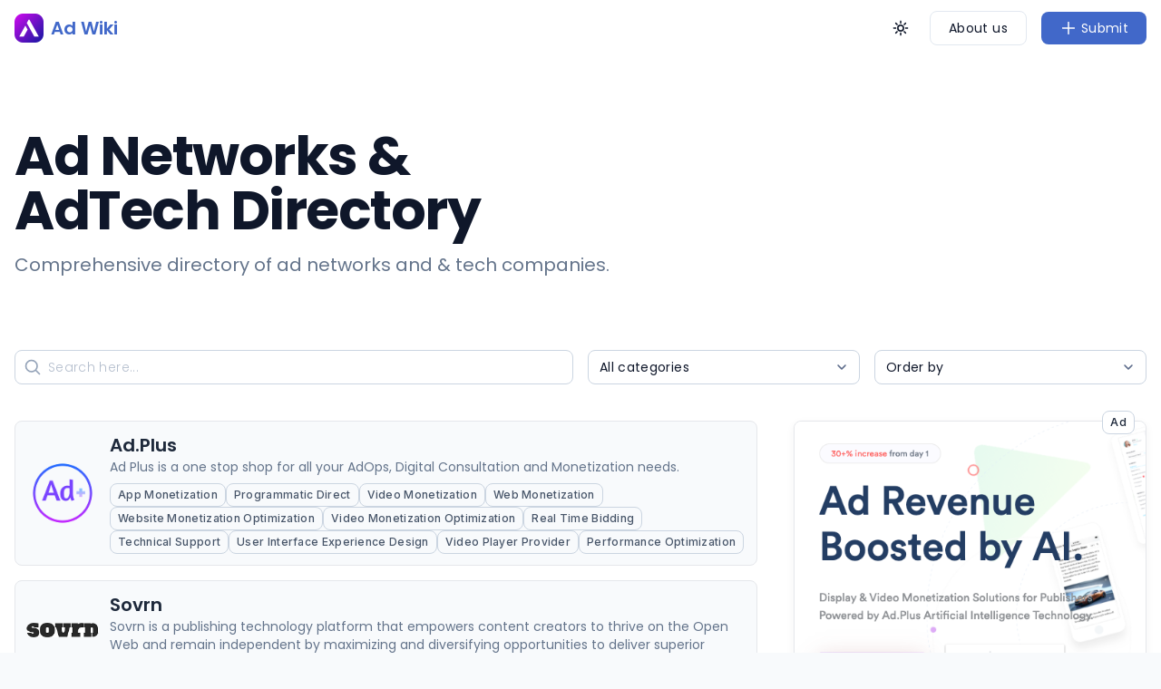

--- FILE ---
content_type: text/html;charset=utf-8
request_url: https://ad.wiki/?utm_source=substack&utm_medium=web&utm_campaign=substack_profile
body_size: 94303
content:
<!DOCTYPE html><html><head><meta charset="utf-8">
<meta name="viewport" content="width=device-width, initial-scale=1">
<title>
      Ad Wiki - Ad Networks &amp; AdTech Directory
    </title>
<link rel="stylesheet" type="text/css" href="https://fonts.googleapis.com/css2?family=Inter:wght@300;400;500;600;700;800;900&family=Fira+Sans:wght@300;400;500;600;700;800;900&family=Droid+Serif:wght@300;400;500;600;700;800;900&family=Quicksand:wght@300;400;500;600;700;800;900&family=Inconsolata:wght@300;400;500;600;700;800;900&family=Cabin:wght@300;400;500;600;700;800;900&family=Arvo:wght@300;400;500;600;700;800;900&family=Ubuntu:wght@300;400;500;600;700;800;900&family=Nunito:wght@300;400;500;600;700;800;900&family=Raleway:wght@300;400;500;600;700;800;900&family=Playfair+Display:wght@300;400;500;600;700;800;900&family=Merriweather:wght@300;400;500;600;700;800;900&family=Noto+Sans:wght@300;400;500;600;700;800;900&family=Source+Sans+Pro:wght@300;400;500;600;700;800;900&family=Plus+Jakarta+Sans:wght@300;400;500;600;700;800;900&family=Open+Sans:wght@300;400;500;600;700;800;900&family=Montserrat:wght@300;400;500;600;700;800;900&family=Roboto:wght@400;500;600;700;800;900&family=Public+Sans:wght@300;400;500;600;700;800;900&family=Manrope:wght@300;400;500;600;700;800;900&family=IBM+Plex+Sans+Thai:wght@300;400;500;600;700;800;900&family=Poppins:ital,wght@0,300;0,400;0,500;0,600;0,700;0,800;0,900;1,300;1,400;1,500;1,600;1,700;1,800;1,900&family=Averia+Serif+Libre:wght@300;400;500;600;700;800;900&display=swap">
<link type="image/png" rel="icon" href="https://i.imgur.com/Cwjh6QD.png">
<meta name="description" content="Explore Ad Wiki, the comprehensive directory of ad networks and ad tech companies.">
<meta name="robots" content="index, follow">
<meta name="keywords" content="ad networks, ad tech, advertising platforms, publishers, advertisers, ad directory, media companies, programmatic advertising, SSP, DSP, affiliate networks, ad exchanges, ad server, monetization, ad inventory, ad verification">
<meta name="og:site_name" content="Ad Wiki">
<meta name="og:title" content="Ad Wiki - Ad Networks & AdTech Directory">
<meta name="og:description" content="Explore Ad Wiki, the comprehensive directory of ad networks and ad tech companies.">
<meta name="og:image" content="https://i.imgur.com/Cwjh6QD.png">
<meta name="twitter:card" content="summary_large_image">
<meta name="twitter:title" content="Ad Wiki">
<meta name="twitter:description" content="Explore Ad Wiki, the comprehensive directory of ad networks and ad tech companies.">
<meta name="twitter:image" content="https://i.imgur.com/Cwjh6QD.png">
<style>.shadcn-container[data-v-2defba10]{font-family:ui-sans-serif,system-ui,-apple-system,BlinkMacSystemFont,Segoe UI,Roboto,Helvetica Neue,Arial,sans-serif;--background:#09090b;--foreground:#fafafa;--card:#09090b;--card-foreground:#fafafa;--popover:#09090b;--popover-foreground:#fafafa;--primary:#fafafa;--primary-foreground:#18181b;--secondary:#27272a;--secondary-foreground:#fafafa;--muted:#27272a;--muted-foreground:#a1a1aa;--accent:#27272a;--accent-foreground:#fafafa;--destructive:#7f1d1d;--destructive-foreground:#fafafa;--border:#27272a;--input:#27272a;--ring:#d4d4d8;--radius:0.75rem;--shadow-sm:0 1px 2px 0 rgba(0,0,0,.05);--shadow:0 1px 3px 0 rgba(0,0,0,.1),0 1px 2px -1px rgba(0,0,0,.1);--shadow-md:0 4px 6px -1px rgba(0,0,0,.1),0 2px 4px -2px rgba(0,0,0,.1);align-items:center;background-color:var(--background);background-image:radial-gradient(#27272a 1px,transparent 0);background-size:24px 24px;color:var(--foreground);display:flex;flex-direction:column;line-height:1.6;min-height:100vh}.content-wrapper[data-v-2defba10]{margin:0 auto;max-width:680px;padding:0 1.5rem 5rem;position:relative;width:100%}.navbar[data-v-2defba10]{display:flex;justify-content:center;margin-bottom:3rem;padding:1.5rem 0;pointer-events:none;position:sticky;top:1rem;z-index:50}.nav-links[data-v-2defba10]{backdrop-filter:blur(12px);-webkit-backdrop-filter:blur(12px);background:rgba(9,9,11,.75);border:1px solid rgba(63,63,70,.4);box-shadow:var(--shadow-md);display:flex;gap:.25rem;padding:.35rem;pointer-events:auto}.nav-btn[data-v-2defba10],.nav-links[data-v-2defba10]{border-radius:9999px}.nav-btn[data-v-2defba10]{align-items:center;color:var(--muted-foreground);display:inline-flex;height:2.75rem;justify-content:center;transition:all .2s cubic-bezier(.4,0,.2,1);width:2.75rem}.nav-btn[data-v-2defba10]:hover{background-color:var(--secondary);color:var(--foreground);transform:scale(1.05)}.profile-header[data-v-2defba10]{align-items:center;animation:fadeIn-2defba10 .8s cubic-bezier(.4,0,.2,1);display:flex;flex-direction:column;margin-bottom:4rem;text-align:center}.avatar-wrapper[data-v-2defba10]{margin-bottom:1.5rem;position:relative}.avatar[data-v-2defba10]{border:4px solid var(--background);border-radius:9999px;box-shadow:0 10px 15px -3px rgba(0,0,0,.3),0 4px 6px -4px rgba(0,0,0,.3);height:9rem;-o-object-fit:cover;object-fit:cover;transition:transform .3s ease;width:9rem}.avatar-wrapper:hover .avatar[data-v-2defba10]{transform:scale(1.02) rotate(2deg)}.profile-name[data-v-2defba10]{background:linear-gradient(to bottom right,#fff,#a1a1aa);background-clip:text;-webkit-background-clip:text;font-size:2.5rem;font-weight:800;letter-spacing:-.03em;margin:0 0 .5rem;-webkit-text-fill-color:transparent}.profile-bio[data-v-2defba10]{color:var(--muted-foreground);font-size:1.1rem;font-weight:400;margin:0 auto 1.5rem;max-width:480px}.profile-actions[data-v-2defba10]{flex-wrap:wrap;gap:.75rem;margin-bottom:2rem}.profile-actions[data-v-2defba10],.social-links[data-v-2defba10]{display:flex;justify-content:center}.social-links[data-v-2defba10]{background:rgba(39,39,42,.5);border:1px solid rgba(63,63,70,.5);border-radius:9999px;gap:1.25rem;padding:.75rem 1.5rem}.social-icon[data-v-2defba10]{border-radius:50%;color:var(--muted-foreground);padding:.25rem;transition:all .2s}.social-icon[data-v-2defba10]:hover{background-color:var(--accent);color:var(--foreground);transform:translateY(-2px)}.btn[data-v-2defba10]{align-items:center;border-radius:9999px;cursor:pointer;display:inline-flex;font-size:.9rem;font-weight:500;gap:.5rem;height:2.5rem;justify-content:center;padding:0 1.25rem;text-decoration:none;transition:all .2s cubic-bezier(.4,0,.2,1);white-space:nowrap}.btn-outline[data-v-2defba10]{background-color:transparent;border:1px solid var(--border);box-shadow:var(--shadow-sm);color:var(--foreground)}.btn-outline[data-v-2defba10]:hover{background-color:var(--secondary);border-color:var(--muted-foreground);transform:translateY(-1px)}.btn-primary[data-v-2defba10]{background-color:var(--primary);border:1px solid var(--primary);box-shadow:var(--shadow);color:var(--primary-foreground)}.btn-primary[data-v-2defba10]:hover{background-color:#e4e4e7;box-shadow:var(--shadow-md);transform:translateY(-1px)}.mt-4[data-v-2defba10]{margin-top:1.5rem}.section[data-v-2defba10]{animation:slideAddress-2defba10 .8s ease-out;margin-bottom:4rem;width:100%}.section-title[data-v-2defba10]{align-items:center;color:var(--muted-foreground);display:flex;font-size:1.1rem;font-weight:600;gap:.5rem;letter-spacing:.05em;margin-bottom:1.25rem;text-transform:uppercase}.section-title[data-v-2defba10]:after{background-color:var(--border);content:"";flex:1;height:1px;opacity:.5}.grid[data-v-2defba10]{display:grid;gap:1rem;grid-template-columns:1fr}.card[data-v-2defba10]{-webkit-backdrop-filter:blur(8px);backdrop-filter:blur(8px);background-color:rgba(9,9,11,.6);border:1px solid var(--border);border-radius:var(--radius);box-shadow:var(--shadow-sm);color:var(--card-foreground);display:block;overflow:hidden;padding:1.25rem;position:relative;text-decoration:none;transition:all .3s cubic-bezier(.4,0,.2,1)}.card[data-v-2defba10]:hover{background-color:var(--secondary);border-color:var(--muted-foreground);box-shadow:var(--shadow-md);transform:translateY(-3px) scale(1.01)}.card-header[data-v-2defba10]{align-items:center;display:flex;gap:1rem}.card-icon img[data-v-2defba10]{border:1px solid hsla(0,0%,100%,.1);border-radius:.5rem;box-shadow:var(--shadow-sm);height:3.5rem;-o-object-fit:cover;object-fit:cover;transition:transform .3s ease;width:3.5rem}.card:hover .card-icon img[data-v-2defba10]{transform:scale(1.05)}.card-title-group[data-v-2defba10]{flex:1;overflow:hidden}.card-title[data-v-2defba10]{color:var(--foreground);font-size:1.05rem;font-weight:600;margin:0 0 .15rem}.card-desc[data-v-2defba10],.card-title[data-v-2defba10]{overflow:hidden;text-overflow:ellipsis;white-space:nowrap}.card-desc[data-v-2defba10]{font-size:.85rem;margin:0}.card-arrow[data-v-2defba10],.card-desc[data-v-2defba10]{color:var(--muted-foreground)}.card-arrow[data-v-2defba10]{opacity:0;transform:translateX(-10px);transition:all .3s ease}.card:hover .card-arrow[data-v-2defba10]{color:var(--foreground);opacity:1;transform:translateX(0)}.contact-section[data-v-2defba10]{background:linear-gradient(to bottom,#09090b,var(--secondary));border:1px solid var(--border);border-radius:1.5rem;overflow:hidden;padding:3rem 1.5rem;position:relative;text-align:center}.contact-section[data-v-2defba10]:before{background:linear-gradient(90deg,transparent,var(--border),transparent);content:"";height:1px;left:0;position:absolute;right:0;top:0}.contact-title[data-v-2defba10]{font-size:1.75rem;font-weight:700;letter-spacing:-.025em;margin-bottom:.75rem}.contact-subtitle[data-v-2defba10]{color:var(--muted-foreground);font-size:1rem;margin-bottom:1.5rem}.footer[data-v-2defba10]{background-color:var(--secondary);border:1px solid var(--border);border-radius:1rem;margin-left:auto;margin-right:auto;margin-top:3rem;max-width:480px;padding:1rem 1.5rem;text-align:center}.footer p[data-v-2defba10]{color:var(--muted-foreground);font-size:.8rem;margin:0;opacity:.8}@keyframes fadeIn-2defba10{0%{opacity:0;transform:scale(.98)}to{opacity:1;transform:scale(1)}}@keyframes slideAddress-2defba10{0%{opacity:0;transform:translateY(20px)}to{opacity:1;transform:translateY(0)}}@media (max-width:640px){.profile-name[data-v-2defba10]{font-size:2rem}.card-icon img[data-v-2defba10]{height:3rem;width:3rem}}</style>
<style>.waitlist-container[data-v-a71fdd07]{background-color:#050505;color:#fff;font-family:-apple-system,BlinkMacSystemFont,Segoe UI,Roboto,Helvetica,Arial,sans-serif;overflow-x:hidden}.waitlist-container[data-v-a71fdd07],.wrapper[data-v-a71fdd07]{display:flex;flex-direction:column;min-height:100vh;position:relative;width:100%}.wrapper[data-v-a71fdd07]{margin:0 auto;max-width:1200px;padding:0 1.5rem;z-index:10}.bg-canvas[data-v-a71fdd07]{inset:0;pointer-events:none;position:fixed;z-index:1}.navbar[data-v-a71fdd07]{height:80px;justify-content:flex-end;padding:2rem 0}.hero[data-v-a71fdd07],.navbar[data-v-a71fdd07]{align-items:center;display:flex}.hero[data-v-a71fdd07]{flex:1;flex-direction:column;justify-content:center;margin-top:-2rem;padding-bottom:4rem;text-align:center}.hero-logo-container[data-v-a71fdd07]{animation:fadeInUp-a71fdd07 .8s ease .1s forwards;display:flex;justify-content:center;margin-bottom:2rem;opacity:0}.hero-logo-wrapper[data-v-a71fdd07]{align-items:center;-webkit-backdrop-filter:blur(4px);backdrop-filter:blur(4px);background:rgba(40,40,40,.5);border:1px solid hsla(0,0%,100%,.1);border-radius:20px;box-shadow:0 4px 20px rgba(0,0,0,.5);display:flex;height:80px;justify-content:center;width:80px}.hero-logo-img[data-v-a71fdd07]{height:100%;-o-object-fit:contain;object-fit:contain;padding:16px;width:100%}.hero-brand-text[data-v-a71fdd07]{background:linear-gradient(180deg,#fff,#aaa);-webkit-background-clip:text;font-size:2.5rem;letter-spacing:-.03em}.hero-brand-text[data-v-a71fdd07],.hero-title[data-v-a71fdd07]{font-weight:700;-webkit-text-fill-color:transparent}.hero-title[data-v-a71fdd07]{animation:fadeInUp-a71fdd07 .8s ease .2s forwards;background:linear-gradient(180deg,#fff,#fff 50%,#999);-webkit-background-clip:text;background-clip:text;color:transparent;font-size:4rem;letter-spacing:-.02em;line-height:1.1;margin:0 0 1.5rem;max-width:900px;opacity:0}@media (min-width:768px){.hero-title[data-v-a71fdd07]{font-size:5.5rem}}.hero-subtitle[data-v-a71fdd07]{animation:fadeInUp-a71fdd07 .8s ease .3s forwards;color:#888;font-size:1.125rem;line-height:1.6;margin:0 auto 3rem;max-width:650px;opacity:0}.form-wrapper[data-v-a71fdd07]{animation:fadeInUp-a71fdd07 .8s ease .4s forwards;margin:0 auto;max-width:460px;opacity:0;position:relative;width:100%}.waitlist-form[data-v-a71fdd07]{position:relative;z-index:2}.input-group[data-v-a71fdd07]{display:flex;flex-direction:column;gap:.75rem}@media (min-width:640px){.input-group[data-v-a71fdd07]{flex-direction:row}}.email-input[data-v-a71fdd07]{background:#111;border:1px solid #333;border-radius:.75rem;color:#fff;flex:1;font-size:1rem;height:56px;outline:none;padding:0 1.25rem;transition:border-color .2s,box-shadow .2s}.email-input[data-v-a71fdd07]:focus{border-color:#666;box-shadow:0 0 0 1px #666}.email-input[data-v-a71fdd07]::-moz-placeholder{color:#555}.email-input[data-v-a71fdd07]::placeholder{color:#555}.submit-btn[data-v-a71fdd07]{align-items:center;background:#fff;border:none;border-radius:.75rem;color:#000;cursor:pointer;display:flex;font-size:1rem;font-weight:600;height:56px;justify-content:center;min-width:140px;padding:0 2rem;transition:background-color .2s,transform .1s;white-space:nowrap}.submit-btn[data-v-a71fdd07]:hover{background:#e0e0e0}.submit-btn[data-v-a71fdd07]:active{transform:scale(.98)}.submit-btn[data-v-a71fdd07]:disabled{cursor:not-allowed;opacity:.7}.spinner[data-v-a71fdd07]{animation:spin-a71fdd07 .8s linear infinite;border:2px solid #ccc;border-radius:50%;border-top-color:#000;height:20px;width:20px}.arrow-decoration[data-v-a71fdd07]{bottom:-35px;color:#fff;height:auto;opacity:.8;pointer-events:none;position:absolute;right:10px;transform:scaleY(-1) rotate(-10deg);width:60px;z-index:0}@media (min-width:640px){.arrow-decoration[data-v-a71fdd07]{bottom:auto;right:-100px;top:50%;transform:translateY(-80%) rotate(0deg);width:90px}}@media (min-width:768px){.arrow-decoration[data-v-a71fdd07]{right:-130px;transform:translateY(-75%) rotate(-5deg);width:100px}}.footer[data-v-a71fdd07]{opacity:.5;padding:2rem 0;text-align:center;transition:opacity .3s}.footer[data-v-a71fdd07]:hover{opacity:.9}.modal-backdrop[data-v-a71fdd07]{align-items:center;-webkit-backdrop-filter:blur(4px);backdrop-filter:blur(4px);background:rgba(0,0,0,.8);display:flex;inset:0;justify-content:center;padding:1rem;position:fixed;z-index:100}.modal-content[data-v-a71fdd07]{animation:scaleIn-a71fdd07 .3s cubic-bezier(.16,1,.3,1);background:#111;border:1px solid #333;border-radius:1.5rem;max-width:480px;padding:2.5rem;text-align:center;width:100%}.success-icon[data-v-a71fdd07]{align-items:center;background:rgba(34,197,94,.1);border-radius:50%;display:flex;font-size:3rem;height:80px;justify-content:center;margin-bottom:1.5rem;margin-left:auto;margin-right:auto;width:80px}.modal-title[data-v-a71fdd07]{color:#fff;font-size:1.75rem;font-weight:700;margin-bottom:.75rem}.modal-message[data-v-a71fdd07]{color:#888;line-height:1.5;margin-bottom:2rem}.close-btn[data-v-a71fdd07]{background:#222;border:1px solid #333;border-radius:.75rem;color:#fff;cursor:pointer;font-weight:500;padding:1rem;transition:background-color .2s;width:100%}.close-btn[data-v-a71fdd07]:hover{background:#333}@keyframes fadeInUp-a71fdd07{0%{opacity:0;transform:translateY(20px)}to{opacity:1;transform:translateY(0)}}@keyframes spin-a71fdd07{to{transform:rotate(1turn)}}@keyframes scaleIn-a71fdd07{0%{opacity:0;transform:scale(.95)}to{opacity:1;transform:scale(1)}}</style>
<style>/*! tailwindcss v3.4.1 | MIT License | https://tailwindcss.com*/*,:after,:before{border:0 solid #e5e7eb;box-sizing:border-box}:after,:before{--tw-content:""}:host,html{-webkit-text-size-adjust:100%;font-feature-settings:normal;-webkit-tap-highlight-color:transparent;font-family:Poppins,ui-sans-serif,system-ui,sans-serif,Apple Color Emoji,Segoe UI Emoji,Segoe UI Symbol,Noto Color Emoji;font-variation-settings:normal;line-height:1.5;-moz-tab-size:4;-o-tab-size:4;tab-size:4}body{line-height:inherit;margin:0}hr{border-top-width:1px;color:inherit;height:0}abbr:where([title]){-webkit-text-decoration:underline dotted;text-decoration:underline dotted}h1,h2,h3,h4,h5,h6{font-size:inherit;font-weight:inherit}a{color:inherit;text-decoration:inherit}b,strong{font-weight:bolder}code,kbd,pre,samp{font-family:ui-monospace,SFMono-Regular,Menlo,Monaco,Consolas,Liberation Mono,Courier New,monospace;font-feature-settings:normal;font-size:1em;font-variation-settings:normal}small{font-size:80%}sub,sup{font-size:75%;line-height:0;position:relative;vertical-align:baseline}sub{bottom:-.25em}sup{top:-.5em}table{border-collapse:collapse;border-color:inherit;text-indent:0}button,input,optgroup,select,textarea{color:inherit;font-family:inherit;font-feature-settings:inherit;font-size:100%;font-variation-settings:inherit;font-weight:inherit;line-height:inherit;margin:0;padding:0}button,select{text-transform:none}[type=button],[type=reset],[type=submit],button{-webkit-appearance:button;background-color:transparent;background-image:none}:-moz-focusring{outline:auto}:-moz-ui-invalid{box-shadow:none}progress{vertical-align:baseline}::-webkit-inner-spin-button,::-webkit-outer-spin-button{height:auto}[type=search]{-webkit-appearance:textfield;outline-offset:-2px}::-webkit-search-decoration{-webkit-appearance:none}::-webkit-file-upload-button{-webkit-appearance:button;font:inherit}summary{display:list-item}blockquote,dd,dl,fieldset,figure,h1,h2,h3,h4,h5,h6,hr,p,pre{margin:0}fieldset,legend{padding:0}menu,ol,ul{list-style:none;margin:0;padding:0}dialog{padding:0}textarea{resize:vertical}input::-moz-placeholder,textarea::-moz-placeholder{color:#9ca3af;opacity:1}input::placeholder,textarea::placeholder{color:#9ca3af;opacity:1}[role=button],button{cursor:pointer}:disabled{cursor:default}audio,canvas,embed,iframe,img,object,svg,video{display:block;vertical-align:middle}img,video{height:auto;max-width:100%}[hidden]{display:none}*,:after,:before{--tw-border-spacing-x:0;--tw-border-spacing-y:0;--tw-translate-x:0;--tw-translate-y:0;--tw-rotate:0;--tw-skew-x:0;--tw-skew-y:0;--tw-scale-x:1;--tw-scale-y:1;--tw-pan-x: ;--tw-pan-y: ;--tw-pinch-zoom: ;--tw-scroll-snap-strictness:proximity;--tw-gradient-from-position: ;--tw-gradient-via-position: ;--tw-gradient-to-position: ;--tw-ordinal: ;--tw-slashed-zero: ;--tw-numeric-figure: ;--tw-numeric-spacing: ;--tw-numeric-fraction: ;--tw-ring-inset: ;--tw-ring-offset-width:0px;--tw-ring-offset-color:#fff;--tw-ring-color:rgba(59,130,246,.5);--tw-ring-offset-shadow:0 0 #0000;--tw-ring-shadow:0 0 #0000;--tw-shadow:0 0 #0000;--tw-shadow-colored:0 0 #0000;--tw-blur: ;--tw-brightness: ;--tw-contrast: ;--tw-grayscale: ;--tw-hue-rotate: ;--tw-invert: ;--tw-saturate: ;--tw-sepia: ;--tw-drop-shadow: ;--tw-backdrop-blur: ;--tw-backdrop-brightness: ;--tw-backdrop-contrast: ;--tw-backdrop-grayscale: ;--tw-backdrop-hue-rotate: ;--tw-backdrop-invert: ;--tw-backdrop-opacity: ;--tw-backdrop-saturate: ;--tw-backdrop-sepia: }::backdrop{--tw-border-spacing-x:0;--tw-border-spacing-y:0;--tw-translate-x:0;--tw-translate-y:0;--tw-rotate:0;--tw-skew-x:0;--tw-skew-y:0;--tw-scale-x:1;--tw-scale-y:1;--tw-pan-x: ;--tw-pan-y: ;--tw-pinch-zoom: ;--tw-scroll-snap-strictness:proximity;--tw-gradient-from-position: ;--tw-gradient-via-position: ;--tw-gradient-to-position: ;--tw-ordinal: ;--tw-slashed-zero: ;--tw-numeric-figure: ;--tw-numeric-spacing: ;--tw-numeric-fraction: ;--tw-ring-inset: ;--tw-ring-offset-width:0px;--tw-ring-offset-color:#fff;--tw-ring-color:rgba(59,130,246,.5);--tw-ring-offset-shadow:0 0 #0000;--tw-ring-shadow:0 0 #0000;--tw-shadow:0 0 #0000;--tw-shadow-colored:0 0 #0000;--tw-blur: ;--tw-brightness: ;--tw-contrast: ;--tw-grayscale: ;--tw-hue-rotate: ;--tw-invert: ;--tw-saturate: ;--tw-sepia: ;--tw-drop-shadow: ;--tw-backdrop-blur: ;--tw-backdrop-brightness: ;--tw-backdrop-contrast: ;--tw-backdrop-grayscale: ;--tw-backdrop-hue-rotate: ;--tw-backdrop-invert: ;--tw-backdrop-opacity: ;--tw-backdrop-saturate: ;--tw-backdrop-sepia: }:root{--margin-x:1rem;--main-sidebar-width:4.5rem;--sidebar-panel-width:230px;--sidebar-panel-min-width:64px;--ease-in:0.4,0,1,1;--ease-out:0,0,0.2,1;--ease-in-out:0.4,0,0.2,1}@media (min-width:768px){:root{--margin-x:1.5rem}}@media (min-width:1024px){:root{--main-sidebar-width:5rem;--sidebar-panel-width:240px}}@media (min-width:1280px){:root{--margin-x:4rem}.has-min-sidebar{--margin-x:2.5rem}.is-sidebar-open{--margin-x:1.5rem}}html{-webkit-tap-highlight-color:transparent;height:100%;overflow-x:hidden;text-rendering:optimizeLegibility}html.dark{color-scheme:dark}.cloak{display:none!important}body{-webkit-font-smoothing:antialiased;-moz-osx-font-smoothing:grayscale;background-color:#f8fafc;color:#64748b;font-family:Poppins,ui-sans-serif,system-ui,sans-serif,Apple Color Emoji,Segoe UI Emoji,Segoe UI Symbol,Noto Color Emoji;font-size:.875rem;line-height:1.25rem;text-rendering:optimizeLegibility}:is(.dark body){background-color:#192132;color:#a3adc2;color-scheme:dark}body.is-monochrome:before{--tw-backdrop-grayscale:grayscale(100%);--tw-backdrop-opacity:opacity(.92);--tw-content:"";-webkit-backdrop-filter:var(--tw-backdrop-blur) var(--tw-backdrop-brightness) var(--tw-backdrop-contrast) var(--tw-backdrop-grayscale) var(--tw-backdrop-hue-rotate) var(--tw-backdrop-invert) var(--tw-backdrop-opacity) var(--tw-backdrop-saturate) var(--tw-backdrop-sepia);backdrop-filter:var(--tw-backdrop-blur) var(--tw-backdrop-brightness) var(--tw-backdrop-contrast) var(--tw-backdrop-grayscale) var(--tw-backdrop-hue-rotate) var(--tw-backdrop-invert) var(--tw-backdrop-opacity) var(--tw-backdrop-saturate) var(--tw-backdrop-sepia);content:var(--tw-content);height:calc(100% + 10rem);inset:0;margin:-5rem;pointer-events:none;position:fixed;width:calc(100% + 10rem);z-index:999999}.app-preloader .app-preloader-inner:after,.app-preloader .app-preloader-inner:before{--tw-content:"";background-color:rgba(203,213,225,.25);border-radius:9999px;content:var(--tw-content);height:100%;position:absolute;width:100%}:is(.dark .app-preloader .app-preloader-inner):after,:is(.dark .app-preloader .app-preloader-inner):before{background-color:rgba(105,122,155,.5)}.app-preloader .app-preloader-inner:after,.app-preloader .app-preloader-inner:before{animation:spinner-grow 3s cubic-bezier(.55,.15,.45,.85) infinite}.app-preloader .app-preloader-inner:after{animation-delay:-1.5s}.sidebar-toggle span{--tw-translate-x:0px;background-color:currentColor;height:2px;transform:translate(var(--tw-translate-x),var(--tw-translate-y)) rotate(var(--tw-rotate)) skewX(var(--tw-skew-x)) skewY(var(--tw-skew-y)) scaleX(var(--tw-scale-x)) scaleY(var(--tw-scale-y));transition-duration:.15s;transition-duration:.25s;transition-property:all;transition-timing-function:cubic-bezier(.4,0,.2,1);width:1.25rem}.sidebar-toggle span:nth-child(2){width:.75rem}.is-sidebar-open .sidebar-toggle span{--tw-translate-x:-0.5rem;margin-left:.5rem;width:11px}.is-sidebar-open .sidebar-toggle span,.is-sidebar-open .sidebar-toggle span:first-child{transform:translate(var(--tw-translate-x),var(--tw-translate-y)) rotate(var(--tw-rotate)) skewX(var(--tw-skew-x)) skewY(var(--tw-skew-y)) scaleX(var(--tw-scale-x)) scaleY(var(--tw-scale-y))}.is-sidebar-open .sidebar-toggle span:first-child{--tw-rotate:-45deg}.is-sidebar-open .sidebar-toggle span:nth-child(2){display:none}.is-sidebar-open .sidebar-toggle span:nth-child(3){--tw-rotate:45deg}.is-sidebar-open .sidebar-toggle span:nth-child(3),.main-sidebar{transform:translate(var(--tw-translate-x),var(--tw-translate-y)) rotate(var(--tw-rotate)) skewX(var(--tw-skew-x)) skewY(var(--tw-skew-y)) scaleX(var(--tw-scale-x)) scaleY(var(--tw-scale-y))}.main-sidebar{--tw-translate-x:-100%;flex-shrink:0;height:100%;left:0;position:fixed;top:0;transform:translate3d(var(--tw-translate-x),var(--tw-translate-y),0) rotate(var(--tw-rotate)) skewX(var(--tw-skew-x)) skewY(var(--tw-skew-y)) scaleX(var(--tw-scale-x)) scaleY(var(--tw-scale-y));transition-duration:.2s;transition-property:transform;transition-timing-function:cubic-bezier(.4,0,.2,1);transition-timing-function:cubic-bezier(.4,0,1,1);width:var(--main-sidebar-width);z-index:40}@media (min-width:768px){.main-sidebar{--tw-translate-x:0px;transform:translate(var(--tw-translate-x),var(--tw-translate-y)) rotate(var(--tw-rotate)) skewX(var(--tw-skew-x)) skewY(var(--tw-skew-y)) scaleX(var(--tw-scale-x)) scaleY(var(--tw-scale-y));z-index:60}}.is-sidebar-open .main-sidebar{--tw-translate-x:0px}.is-sidebar-open .main-sidebar,.sidebar-panel{transform:translate(var(--tw-translate-x),var(--tw-translate-y)) rotate(var(--tw-rotate)) skewX(var(--tw-skew-x)) skewY(var(--tw-skew-y)) scaleX(var(--tw-scale-x)) scaleY(var(--tw-scale-y))}.sidebar-panel{--tw-translate-x:-100%;--tw-shadow:0 3px 10px 0 rgb(48 46 56/6%);--tw-shadow-colored:0 3px 10px 0 var(--tw-shadow-color);box-shadow:var(--tw-ring-offset-shadow,0 0 #0000),var(--tw-ring-shadow,0 0 #0000),var(--tw-shadow);height:100%;left:0;position:fixed;top:0;transform:translate3d(var(--tw-translate-x),var(--tw-translate-y),0) rotate(var(--tw-rotate)) skewX(var(--tw-skew-x)) skewY(var(--tw-skew-y)) scaleX(var(--tw-scale-x)) scaleY(var(--tw-scale-y));transition-delay:.15s;transition-duration:.15s;transition-duration:.25s;transition-property:transform;transition-timing-function:cubic-bezier(.4,0,.2,1);transition-timing-function:cubic-bezier(.4,0,1,1);width:calc(var(--main-sidebar-width) + var(--sidebar-panel-width));z-index:30}:is(.dark .sidebar-panel){--tw-shadow-color:rgba(25,33,50,.6);--tw-shadow:var(--tw-shadow-colored)}@media (min-width:768px){.sidebar-panel{transition-delay:unset}}.is-sidebar-open .sidebar-panel{--tw-translate-x:0px;transition-timing-function:cubic-bezier(0,0,.2,1)}.is-sidebar-open .sidebar-panel,.sidebar-panel-min{transform:translate(var(--tw-translate-x),var(--tw-translate-y)) rotate(var(--tw-rotate)) skewX(var(--tw-skew-x)) skewY(var(--tw-skew-y)) scaleX(var(--tw-scale-x)) scaleY(var(--tw-scale-y))}.sidebar-panel-min{--tw-translate-x:-100%;--tw-shadow:0 3px 10px 0 rgb(48 46 56/6%);--tw-shadow-colored:0 3px 10px 0 var(--tw-shadow-color);box-shadow:var(--tw-ring-offset-shadow,0 0 #0000),var(--tw-ring-shadow,0 0 #0000),var(--tw-shadow);flex-shrink:0;height:100%;position:fixed;transform:translate3d(var(--tw-translate-x),var(--tw-translate-y),0) rotate(var(--tw-rotate)) skewX(var(--tw-skew-x)) skewY(var(--tw-skew-y)) scaleX(var(--tw-scale-x)) scaleY(var(--tw-scale-y));transition-duration:.15s;transition-duration:.25s;transition-property:transform;transition-timing-function:cubic-bezier(.4,0,.2,1);transition-timing-function:cubic-bezier(.4,0,1,1);width:var(--sidebar-panel-min-width);z-index:40}:is(.dark .sidebar-panel-min){--tw-shadow-color:rgba(25,33,50,.6);--tw-shadow:var(--tw-shadow-colored)}@media (min-width:768px){.sidebar-panel-min{--tw-translate-x:var(--main-sidebar-width);transform:translate(var(--tw-translate-x),var(--tw-translate-y)) rotate(var(--tw-rotate)) skewX(var(--tw-skew-x)) skewY(var(--tw-skew-y)) scaleX(var(--tw-scale-x)) scaleY(var(--tw-scale-y))}}.is-sidebar-open .sidebar-panel-min{--tw-translate-x:-100%;transform:translate(var(--tw-translate-x),var(--tw-translate-y)) rotate(var(--tw-rotate)) skewX(var(--tw-skew-x)) skewY(var(--tw-skew-y)) scaleX(var(--tw-scale-x)) scaleY(var(--tw-scale-y))}nav.header{border-bottom-width:1px;border-color:#e9eef5;display:flex;height:61px;position:fixed;right:0;top:0;transition-duration:.15s;transition-duration:.25s;transition-property:all;transition-timing-function:cubic-bezier(.4,0,.2,1);width:100%;z-index:20}:is(.dark nav.header){border-color:#26334d}@media (min-width:768px){nav.header{width:calc(100% - var(--main-sidebar-width))}}nav.header:before{--tw-content:"";background-color:#fff;content:var(--tw-content);height:100%;left:calc(-100vw + 100%);position:absolute;width:calc(100vw - 100%)}:is(.dark nav.header):before{background-color:#222e45}nav.header .header-container{padding-left:var(--margin-x);padding-right:var(--margin-x);transition-duration:.15s;transition-duration:.25s;transition-property:padding,width;transition-timing-function:cubic-bezier(.4,0,.2,1)}@media (min-width:768px){.has-min-sidebar nav.header{width:calc(100% - var(--main-sidebar-width) - var(--sidebar-panel-min-width))}}@media (min-width:1280px){.is-sidebar-open nav.header{width:calc(100% - var(--main-sidebar-width) - var(--sidebar-panel-width))}}.is-header-blur nav.header .header-container{--tw-backdrop-blur:blur(8px);-webkit-backdrop-filter:var(--tw-backdrop-blur) var(--tw-backdrop-brightness) var(--tw-backdrop-contrast) var(--tw-backdrop-grayscale) var(--tw-backdrop-hue-rotate) var(--tw-backdrop-invert) var(--tw-backdrop-opacity) var(--tw-backdrop-saturate) var(--tw-backdrop-sepia);backdrop-filter:var(--tw-backdrop-blur) var(--tw-backdrop-brightness) var(--tw-backdrop-contrast) var(--tw-backdrop-grayscale) var(--tw-backdrop-hue-rotate) var(--tw-backdrop-invert) var(--tw-backdrop-opacity) var(--tw-backdrop-saturate) var(--tw-backdrop-sepia)}@supports ((-webkit-backdrop-filter:var(--tw )) or (backdrop-filter:var(--tw ))){.is-header-blur nav.header .header-container{background-color:hsla(0,0%,100%,.8)}:is(.dark .is-header-blur nav.header .header-container){background-color:rgba(34,46,69,.8)!important}}.is-header-not-sticky nav.header{position:absolute}.darkmode-toggle svg{animation:darkmode-btn .2s linear forwards;transform-origin:top}.darkmode-toggle svg.darkmode-moon{display:none}:is(.dark .darkmode-toggle svg.darkmode-moon){display:block}.darkmode-toggle svg.darkmode-sun{display:block}:is(.dark .darkmode-toggle svg.darkmode-sun){display:none}@keyframes darkmode-btn{0%{transform:scale(.75)}to{transform:scale(1)}}.mobile-searchbar{animation:mobile-searchbar .15s cubic-bezier(0,0,.2,1) forwards}.mobile-searchbar.animate\:leave{animation:mobile-searchbar-leave .15s cubic-bezier(0,0,.2,1) forwards}@keyframes mobile-searchbar{0%{opacity:0;transform:scale(1.05)}to{opacity:1;transform:scale(1)}}@keyframes mobile-searchbar-leave{0%{opacity:1;transform:scale(1)}to{opacity:0;transform:scale(.95)}}.main-content{display:grid;grid-template-columns:repeat(1,minmax(0,1fr));margin-top:60px;place-content:start;transition-duration:.15s;transition-duration:.25s;transition-property:width,margin-left,margin-right,padding-left,padding-right;transition-timing-function:cubic-bezier(.4,0,.2,1);transition-timing-function:cubic-bezier(.4,0,1,1)}@media (min-width:768px){.main-content{margin-left:var(--main-sidebar-width)}}@media print{.main-content{margin:0}}@media (min-width:768px){.has-min-sidebar .main-content{margin-left:calc(var(--main-sidebar-width) + var(--sidebar-panel-min-width))}}.is-sidebar-open .main-content{transition-timing-function:cubic-bezier(0,0,.2,1)}@media (min-width:1280px){.is-sidebar-open .main-content{margin-left:calc(var(--main-sidebar-width) + var(--sidebar-panel-width))}}.right-sidebar .right-sidebar-overlay{animation:fade-in .2s cubic-bezier(0,0,.2,1) forwards}.right-sidebar .right-sidebar-overlay.animate\:leave{animation:fade-out .2s cubic-bezier(.4,0,.2,1) forwards}.right-sidebar .right-sidebar-content{animation:right-sidebar-open .2s cubic-bezier(0,0,.2,1) forwards}.right-sidebar .right-sidebar-content.animate\:leave{animation:right-sidebar-close .2s cubic-bezier(.4,0,.2,1) forwards}@keyframes right-sidebar-open{0%{transform:translate3d(100%,0,0)}to{transform:translateZ(0)}}@keyframes right-sidebar-close{0%{transform:translateZ(0)}to{transform:translate3d(100%,0,0)}}.navigation\:sideblock{--sideblock-width:260px}.navigation\:sideblock .sidebar-panel{--tw-translate-x:-100%;width:var(--sideblock-width)}.navigation\:sideblock .sidebar-panel,.navigation\:sideblock.is-sidebar-open .sidebar-panel{transform:translate(var(--tw-translate-x),var(--tw-translate-y)) rotate(var(--tw-rotate)) skewX(var(--tw-skew-x)) skewY(var(--tw-skew-y)) scaleX(var(--tw-scale-x)) scaleY(var(--tw-scale-y))}.navigation\:sideblock.is-sidebar-open .sidebar-panel{--tw-translate-x:0px}.navigation\:sideblock nav.header{width:100%}@media (min-width:1280px){.navigation\:sideblock.is-sidebar-open nav.header{width:calc(100% - var(--sideblock-width))}}.navigation\:sideblock .main-content{margin-left:0}@media (min-width:1280px){.navigation\:sideblock.is-sidebar-open .main-content{margin-left:var(--sideblock-width)}}.navigation\:horizontal nav.header{width:100%}@media (min-width:640px){.navigation\:horizontal nav.header{height:auto}}.navigation\:horizontal .main-content{margin-left:0}@media (min-width:640px){.navigation\:horizontal .main-content{margin-top:7rem}}.h-100vh{height:100vh;height:calc(var(--vh, 1vh)*100)}.min-h-100vh{min-height:100vh;min-height:calc(var(--vh, 1vh)*100)}.inline-space>:not([hidden]){margin-bottom:.625rem;margin-right:.625rem}code.inline-code{background-color:#f1f5f9;border-radius:.25rem;color:#ff5e63;font-size:.8125rem;line-height:1.125rem;padding:.125rem .25rem}:is(.dark code.inline-code){background-color:#202b40;color:#ff7075}.is-scrollbar-hidden{scrollbar-width:none}.is-scrollbar-hidden::-webkit-scrollbar{display:none}@supports selector(::-webkit-scrollbar){.scrollbar-sm::-webkit-scrollbar{height:.375rem;width:.375rem}.scrollbar-sm:focus-within::-webkit-scrollbar-thumb,.scrollbar-sm:hover::-webkit-scrollbar-thumb{background-color:rgba(203,213,225,.8);border-radius:9999px}:is(.dark .scrollbar-sm:focus-within)::-webkit-scrollbar-thumb,:is(.dark .scrollbar-sm:hover)::-webkit-scrollbar-thumb{background-color:#5c6b8a}.scrollbar-sm::-webkit-scrollbar-thumb:hover{background-color:#94a3b8}:is(.dark .scrollbar-sm)::-webkit-scrollbar-thumb:hover{background-color:#697a9b}}.card{--tw-shadow:0 3px 10px 0 rgb(48 46 56/6%);--tw-shadow-colored:0 3px 10px 0 var(--tw-shadow-color);background-color:#fff;border-radius:.5rem;box-shadow:var(--tw-ring-offset-shadow,0 0 #0000),var(--tw-ring-shadow,0 0 #0000),var(--tw-shadow);color:#64748b;display:flex;flex-direction:column;min-width:1px;overflow-wrap:break-word;position:relative}:is(.dark .card){--tw-shadow:0 0 #0000;--tw-shadow-colored:0 0 #0000;background-color:#26334d;box-shadow:var(--tw-ring-offset-shadow,0 0 #0000),var(--tw-ring-shadow,0 0 #0000),var(--tw-shadow);color:#a3adc2}@media print{.card{border-width:1px}}.skeleton{--sk-color:#ffffff80;overflow:hidden;position:relative}:is(.dark .skeleton){--sk-color:#5c6b8a}.skeleton.animate-wave:after{--tw-content:"";animation:skeleton-wave 1.5s ease-in-out .5s infinite;background:linear-gradient(90deg,transparent,var(--sk-color),transparent);content:var(--tw-content);inset:0;position:absolute}@keyframes skeleton-wave{0%{transform:translateX(-100%)}50%,to{transform:translateX(100%)}}.avatar{display:inline-flex;flex-shrink:0;height:2.5rem;position:relative;width:2.5rem}.avatar>img{-o-object-fit:cover;object-fit:cover;-o-object-position:center;object-position:center}.avatar>.is-initial,.avatar>img{height:100%;width:100%}.avatar>.is-initial{align-items:center;display:flex;font-weight:500;justify-content:center}.spinner.is-grow span{animation:spinner-grow 1.5s ease-in-out infinite}.spinner.is-elastic{animation-duration:1.3;animation-timing-function:cubic-bezier(.53,.21,.29,.67)}.spinner.is-grow span:first-child{animation-delay:-.75s}@keyframes spinner-grow{0%,to{transform:scale(0)}50%{transform:scale(1.1)}}.popper-root{visibility:hidden;z-index:1000}.popper-root.show{visibility:visible}.popper-root>.popper-box{color:#64748b;opacity:0;transition-duration:.2s;transition-timing-function:cubic-bezier(0,0,.2,1)}:is(.dark .popper-root>.popper-box){color:#a3adc2}.popper-root>.popper-box{transition-property:transform,visibility,opacity}.popper-root.show>.popper-box{opacity:1;transform:translate(0)!important;transition-timing-function:cubic-bezier(.4,0,1,1)}.popper-root[data-popper-placement^=right]>.popper-box{--tw-translate-x:0.75rem}.popper-root[data-popper-placement^=bottom]>.popper-box,.popper-root[data-popper-placement^=right]>.popper-box{transform:translate(var(--tw-translate-x),var(--tw-translate-y)) rotate(var(--tw-rotate)) skewX(var(--tw-skew-x)) skewY(var(--tw-skew-y)) scaleX(var(--tw-scale-x)) scaleY(var(--tw-scale-y))}.popper-root[data-popper-placement^=bottom]>.popper-box{--tw-translate-y:0.75rem}.popper-root[data-popper-placement^=top]>.popper-box{--tw-translate-y:-0.75rem}.popper-root[data-popper-placement^=left]>.popper-box,.popper-root[data-popper-placement^=top]>.popper-box{transform:translate(var(--tw-translate-x),var(--tw-translate-y)) rotate(var(--tw-rotate)) skewX(var(--tw-skew-x)) skewY(var(--tw-skew-y)) scaleX(var(--tw-scale-x)) scaleY(var(--tw-scale-y))}.popper-root[data-popper-placement^=left]>.popper-box{--tw-translate-x:-0.75rem}.popper-root[data-popper-placement^=top] [data-popper-arrow]{bottom:.25rem}.popper-root[data-popper-placement^=top] [data-popper-arrow]>svg{--tw-rotate:180deg;top:.875rem;transform:translate(var(--tw-translate-x),var(--tw-translate-y)) rotate(var(--tw-rotate)) skewX(var(--tw-skew-x)) skewY(var(--tw-skew-y)) scaleX(var(--tw-scale-x)) scaleY(var(--tw-scale-y))}.popper-root[data-popper-placement^=bottom] [data-popper-arrow]{top:.25rem}.popper-root[data-popper-placement^=bottom] [data-popper-arrow]>svg{bottom:.875rem}.popper-root[data-popper-placement^=left] [data-popper-arrow]{right:.125rem}.popper-root[data-popper-placement^=left] [data-popper-arrow] svg{left:13px;top:calc(50% - 5px);transform:rotate(90deg)}.popper-root[data-popper-placement^=right] [data-popper-arrow]{left:.125rem}.popper-root[data-popper-placement^=right] [data-popper-arrow] svg{right:13px;top:calc(50% - 5px);transform:rotate(-90deg)}.form-checkbox,.form-checkbox:before,.form-input,.form-multiselect,.form-radio,.form-radio:before,.form-select,.form-switch,.form-switch:before,.form-textarea{transition-duration:.2s;transition-property:all;transition-timing-function:cubic-bezier(.4,0,.2,1)}.form-input,.form-multiselect,.form-select,.form-textarea{-webkit-appearance:none;-moz-appearance:none;appearance:none;letter-spacing:.025em;outline:2px solid transparent;outline-offset:2px}.form-input::-moz-placeholder,.form-multiselect::-moz-placeholder,.form-select::-moz-placeholder,.form-textarea::-moz-placeholder{font-weight:300}.form-input::placeholder,.form-multiselect::placeholder,.form-select::placeholder,.form-textarea::placeholder{font-weight:300}.form-input:focus,.form-multiselect:focus,.form-select:focus,.form-textarea:focus{outline:2px solid transparent;outline-offset:2px}.form-input,.form-multiselect,.form-select,.form-textarea{contain:paint}.form-select{print-print-color-adjust:exact;background-image:url("data:image/svg+xml;charset=utf-8,%3Csvg xmlns='http://www.w3.org/2000/svg' fill='none'%3E%3Cpath stroke='%235C6B8A' stroke-linecap='round' stroke-linejoin='round' stroke-width='1.5' d='m6 8 4 4 4-4'/%3E%3C/svg%3E");background-position:50%;background-position:right .5rem center;background-repeat:no-repeat;background-size:1.5em 1.5em}.form-multiselect{print-print-color-adjust:unset;background-image:none;background-position:0 0;background-repeat:unset;background-size:initial;padding-right:.75rem}.form-checkbox,.form-radio,.form-switch{-webkit-appearance:none;-moz-appearance:none;appearance:none;cursor:pointer;flex-shrink:0;overflow:hidden;position:relative;-webkit-user-select:none;-moz-user-select:none;user-select:none}.form-checkbox,.form-checkbox:focus,.form-radio,.form-radio:focus,.form-switch,.form-switch:focus{outline:2px solid transparent;outline-offset:2px}.form-checkbox,.form-radio,.form-switch{print-print-color-adjust:exact}.form-switch{--thumb-border:2px}.form-switch:before{content:var(--tw-content);height:calc(100% - var(--thumb-border)*2);left:var(--thumb-border);position:absolute;top:var(--thumb-border);width:calc(50% - var(--thumb-border)*2)}.form-switch:checked:before{--tw-translate-x:calc(100% + var(--thumb-border)*2);content:var(--tw-content);transform:translate(var(--tw-translate-x),var(--tw-translate-y)) rotate(var(--tw-rotate)) skewX(var(--tw-skew-x)) skewY(var(--tw-skew-y)) scaleX(var(--tw-scale-x)) scaleY(var(--tw-scale-y))}.form-switch:focus-visible{--tw-ring-offset-shadow:var(--tw-ring-inset) 0 0 0 var(--tw-ring-offset-width) var(--tw-ring-offset-color);--tw-ring-shadow:var(--tw-ring-inset) 0 0 0 calc(3px + var(--tw-ring-offset-width)) var(--tw-ring-color);box-shadow:var(--tw-ring-offset-shadow),var(--tw-ring-shadow),var(--tw-shadow,0 0 #0000)}.form-switch.is-outline:before{content:var(--tw-content);width:calc(50% - var(--thumb-border)*2 - 1px)}.form-switch.is-outline:checked:before{--tw-translate-x:calc(100% + var(--thumb-border)*2 + 2px);content:var(--tw-content);transform:translate(var(--tw-translate-x),var(--tw-translate-y)) rotate(var(--tw-rotate)) skewX(var(--tw-skew-x)) skewY(var(--tw-skew-y)) scaleX(var(--tw-scale-x)) scaleY(var(--tw-scale-y))}.form-radio{--tw-thumb:url("data:image/svg+xml;charset=utf-8,%3Csvg xmlns='http://www.w3.org/2000/svg' fill='%23fff' viewBox='0 0 16 16'%3E%3Ccircle cx='8' cy='8' r='3.5'/%3E%3C/svg%3E")}.form-radio:before{content:var(--tw-content);transition-timing-function:cubic-bezier(0,0,.2,1)}.form-checkbox{--tw-thumb:url("data:image/svg+xml;charset=utf-8,%3Csvg xmlns='http://www.w3.org/2000/svg' fill='%23fff' viewBox='0 0 16 16'%3E%3Cpath d='M12.207 4.793a1 1 0 0 1 0 1.414l-5 5a1 1 0 0 1-1.414 0l-2-2a1 1 0 0 1 1.414-1.414L6.5 9.086l4.293-4.293a1 1 0 0 1 1.414 0'/%3E%3C/svg%3E")}.form-checkbox:before{content:var(--tw-content);transform-origin:bottom;transition-timing-function:cubic-bezier(.4,0,.2,1)}.form-checkbox,.form-radio{border-width:1px;display:inline-block;transition-timing-function:cubic-bezier(0,0,.2,1)}.form-checkbox:before,.form-radio:before{--tw-scale-x:0;--tw-scale-y:0;height:100%;inset:0;position:absolute;width:100%}.form-checkbox:before,.form-checkbox:checked:before,.form-radio:before,.form-radio:checked:before{content:var(--tw-content);transform:translate(var(--tw-translate-x),var(--tw-translate-y)) rotate(var(--tw-rotate)) skewX(var(--tw-skew-x)) skewY(var(--tw-skew-y)) scaleX(var(--tw-scale-x)) scaleY(var(--tw-scale-y))}.form-checkbox:checked:before,.form-radio:checked:before{--tw-scale-x:1;--tw-scale-y:1}.form-checkbox:hover,.form-radio:hover{--tw-shadow:0 10px 15px -3px rgba(0,0,0,.1),0 4px 6px -4px rgba(0,0,0,.1);--tw-shadow-colored:0 10px 15px -3px var(--tw-shadow-color),0 4px 6px -4px var(--tw-shadow-color);box-shadow:var(--tw-ring-offset-shadow,0 0 #0000),var(--tw-ring-shadow,0 0 #0000),var(--tw-shadow)}.form-checkbox.is-basic,.form-radio.is-basic{background-origin:border-box}.form-checkbox.is-basic:before,.form-radio.is-basic:before{background-image:var(--tw-thumb);background-position:50%;background-repeat:no-repeat;background-size:100% 100%;content:var(--tw-content)}.form-checkbox.is-outline:before,.form-radio.is-outline:before{content:var(--tw-content);-webkit-mask-image:var(--tw-thumb);mask-image:var(--tw-thumb)}.form-range{--range-thumb-size:1.125rem;--range-track-h:0.375rem;-webkit-appearance:none;-moz-appearance:none;appearance:none;background-color:transparent;display:block;outline:2px solid transparent;outline-offset:2px;width:100%}.form-range::-webkit-slider-thumb{-webkit-appearance:none;appearance:none;background-color:currentColor;border-radius:9999px;border-style:none;cursor:pointer;height:var(--range-thumb-size);position:relative;top:50%;width:var(--range-thumb-size)}.form-range::-webkit-slider-thumb:active{opacity:.85}.form-range::-webkit-slider-thumb{transform:translateY(-50%)}.form-range::-moz-range-thumb{-moz-appearance:none;appearance:none;background-color:currentColor;border-radius:9999px;border-style:none;cursor:pointer;height:var(--range-thumb-size);position:relative;top:50%;width:var(--range-thumb-size)}.form-range::-moz-range-thumb:active{opacity:.85}.form-range::-moz-range-track{background-color:#e9eef5;border-radius:9999px;height:var(--range-track-h);width:100%}:is(.dark .form-range)::-moz-range-track{background-color:#384766}.form-range::-webkit-slider-runnable-track{background-color:#e9eef5;border-radius:9999px;height:var(--range-track-h);width:100%}:is(.dark .form-range)::-webkit-slider-runnable-track{background-color:#384766}.ts-control{border:1px solid #d0d0d0;border-radius:3px;box-shadow:none;box-sizing:border-box;display:flex;flex-wrap:wrap;overflow:hidden;padding:8px;position:relative;width:100%;z-index:1}.ts-wrapper.multi.has-items .ts-control{padding:6px 8px 3px}.full .ts-control{background-color:#fff}.disabled .ts-control,.disabled .ts-control *{cursor:default!important}.focus .ts-control{box-shadow:none}.ts-control>*{display:inline-block;vertical-align:baseline}.ts-wrapper.multi .ts-control>div{background:#f2f2f2;border:0 solid #d0d0d0;color:#303030;cursor:pointer;margin:0 3px 3px 0;padding:2px 6px}.ts-wrapper.multi .ts-control>div.active{background:#e8e8e8;border:0 solid #cacaca;color:#303030}.ts-wrapper.multi.disabled .ts-control>div,.ts-wrapper.multi.disabled .ts-control>div.active{background:#fff;border:0 solid #fff;color:#7d7d7d}.ts-control>input{background:none!important;border:0!important;box-shadow:none!important;display:inline-block!important;flex:1 1 auto;line-height:inherit!important;margin:0!important;max-height:none!important;max-width:100%!important;min-height:0!important;min-width:7rem;padding:0!important;text-indent:0!important;-webkit-user-select:auto!important;-moz-user-select:auto!important;user-select:auto!important}.ts-control>input::-ms-clear{display:none}.ts-control>input:focus{outline:none!important}.has-items .ts-control>input{margin:0 4px!important}.ts-control.rtl{text-align:right}.ts-control.rtl.single .ts-control:after{left:15px;right:auto}.ts-control.rtl .ts-control>input{margin:0 4px 0 -2px!important}.disabled .ts-control{background-color:#fafafa;opacity:.5}.input-hidden .ts-control>input{left:-10000px;opacity:0;position:absolute}.ts-dropdown{background:#fff;border:1px solid #d0d0d0;border-radius:0 0 3px 3px;border-top:0;box-shadow:0 1px 3px rgba(0,0,0,.1);box-sizing:border-box;left:0;margin:.25rem 0 0;position:absolute;top:100%;width:100%;z-index:10}.ts-dropdown [data-selectable]{cursor:pointer;overflow:hidden}.ts-dropdown [data-selectable] .highlight{background:rgba(125,168,208,.2);border-radius:1px}.ts-dropdown .create,.ts-dropdown .no-results,.ts-dropdown .optgroup-header,.ts-dropdown .option{padding:5px 8px}.ts-dropdown .option,.ts-dropdown [data-disabled],.ts-dropdown [data-disabled] [data-selectable].option{cursor:inherit;opacity:.5}.ts-dropdown [data-selectable].option{cursor:pointer;opacity:1}.ts-dropdown .optgroup:first-child .optgroup-header{border-top:0}.ts-dropdown .optgroup-header{background:#fff;color:#303030;cursor:default}.ts-dropdown .active{background-color:#f5fafd;color:#495c68}.ts-dropdown .active.create{color:#495c68}.ts-dropdown .create{color:rgba(48,48,48,.5)}.ts-dropdown .spinner{display:inline-block;height:30px;margin:5px 8px;width:30px}.ts-dropdown .spinner:after{animation:lds-dual-ring 1.2s linear infinite;border-color:#d0d0d0 transparent;border-radius:50%;border-style:solid;border-width:5px;content:" ";display:block;height:24px;margin:3px;width:24px}@keyframes lds-dual-ring{0%{transform:rotate(0deg)}to{transform:rotate(1turn)}}.ts-dropdown-content{max-height:200px;overflow:hidden auto;scroll-behavior:smooth}.ts-wrapper.plugin-drag_drop .ts-dragging{color:transparent!important}.ts-wrapper.plugin-drag_drop .ts-dragging>*{visibility:hidden!important}.plugin-checkbox_options:not(.rtl) .option input{margin-right:.5rem}.plugin-checkbox_options.rtl .option input{margin-left:.5rem}.plugin-clear_button{--ts-pr-clear-button:1em}.plugin-clear_button .clear-button{background:transparent!important;cursor:pointer;margin-right:0!important;opacity:0;position:absolute;right:2px;top:50%;transform:translateY(-50%);transition:opacity .5s}.plugin-clear_button.form-select .clear-button,.plugin-clear_button.single .clear-button{right:max(var(--ts-pr-caret),8px)}.plugin-clear_button.focus.has-items .clear-button,.plugin-clear_button:not(.disabled):hover.has-items .clear-button{opacity:1}.ts-wrapper .dropdown-header{background:color-mix(#fff,#d0d0d0,85%);border-bottom:1px solid #d0d0d0;border-radius:3px 3px 0 0;padding:10px 8px;position:relative}.ts-wrapper .dropdown-header-close{color:#303030;font-size:20px!important;line-height:20px;margin-top:-12px;opacity:.4;position:absolute;right:8px;top:50%}.ts-wrapper .dropdown-header-close:hover{color:#000}.plugin-dropdown_input.focus.dropdown-active .ts-control{border:1px solid #d0d0d0;box-shadow:none}.plugin-dropdown_input .dropdown-input{background:transparent;border:solid #d0d0d0;border-width:0 0 1px;box-shadow:none;display:block;padding:8px;width:100%}.plugin-dropdown_input .items-placeholder{border:0!important;box-shadow:none!important;width:100%}.plugin-dropdown_input.dropdown-active .items-placeholder,.plugin-dropdown_input.has-items .items-placeholder{display:none!important}.ts-wrapper.plugin-input_autogrow.has-items .ts-control>input{min-width:0}.ts-wrapper.plugin-input_autogrow.has-items.focus .ts-control>input{flex:none;min-width:4px}.ts-wrapper.plugin-input_autogrow.has-items.focus .ts-control>input::-moz-placeholder{color:transparent}.ts-wrapper.plugin-input_autogrow.has-items.focus .ts-control>input::placeholder{color:transparent}.ts-dropdown.plugin-optgroup_columns .ts-dropdown-content{display:flex}.ts-dropdown.plugin-optgroup_columns .optgroup{border-right:1px solid #f2f2f2;border-top:0;flex-basis:0;flex-grow:1;min-width:0}.ts-dropdown.plugin-optgroup_columns .optgroup:last-child{border-right:0}.ts-dropdown.plugin-optgroup_columns .optgroup:before{display:none}.ts-dropdown.plugin-optgroup_columns .optgroup-header{border-top:0}.ts-wrapper.plugin-remove_button .item{align-items:center;display:inline-flex}.ts-wrapper.plugin-remove_button .item .remove{border-radius:0 2px 2px 0;box-sizing:border-box;color:inherit;display:inline-block;padding:0 6px;text-decoration:none;vertical-align:middle}.ts-wrapper.plugin-remove_button .item .remove:hover{background:rgba(0,0,0,.05)}.ts-wrapper.plugin-remove_button.disabled .item .remove:hover{background:none}.ts-wrapper.plugin-remove_button .remove-single{font-size:23px;position:absolute;right:0;top:0}.ts-wrapper.plugin-remove_button:not(.rtl) .item{padding-right:0!important}.ts-wrapper.plugin-remove_button:not(.rtl) .item .remove{border-left:1px solid #d0d0d0;margin-left:6px}.ts-wrapper.plugin-remove_button:not(.rtl) .item.active .remove{border-left-color:#cacaca}.ts-wrapper.plugin-remove_button:not(.rtl).disabled .item .remove{border-left-color:#fff}.ts-wrapper.plugin-remove_button.rtl .item{padding-left:0!important}.ts-wrapper.plugin-remove_button.rtl .item .remove{border-right:1px solid #d0d0d0;margin-right:6px}.ts-wrapper.plugin-remove_button.rtl .item.active .remove{border-right-color:#cacaca}.ts-wrapper.plugin-remove_button.rtl.disabled .item .remove{border-right-color:#fff}:root{--ts-pr-clear-button:0;--ts-pr-caret:0;--ts-pr-min:.75rem}.ts-wrapper.single .ts-control,.ts-wrapper.single .ts-control input{cursor:pointer}.ts-control:not(.rtl){padding-right:max(var(--ts-pr-min),var(--ts-pr-clear-button) + var(--ts-pr-caret))!important}.ts-control.rtl{padding-left:max(var(--ts-pr-min),var(--ts-pr-clear-button) + var(--ts-pr-caret))!important}.ts-wrapper{position:relative}.ts-control,.ts-control input,.ts-dropdown{color:#303030;font-family:inherit;font-size:13px;line-height:18px}.ts-control,.ts-wrapper.single.input-active .ts-control{background:#fff;cursor:text}.ts-hidden-accessible{clip:rect(0 0 0 0)!important;border:0!important;-webkit-clip-path:inset(50%)!important;clip-path:inset(50%)!important;overflow:hidden!important;padding:0!important;position:absolute!important;white-space:nowrap!important;width:1px!important}.ts-control{border-color:#cbd5e1;border-radius:.5rem;font-family:Inter,ui-sans-serif,system-ui,sans-serif,Apple Color Emoji,Segoe UI Emoji,Segoe UI Symbol,Noto Color Emoji;font-weight:500;outline:2px solid transparent;outline-offset:2px;padding:.5rem .75rem;transition-duration:.3s;transition-property:color,background-color,border-color,text-decoration-color,fill,stroke,opacity,box-shadow,transform,filter,-webkit-backdrop-filter;transition-property:color,background-color,border-color,text-decoration-color,fill,stroke,opacity,box-shadow,transform,filter,backdrop-filter;transition-property:color,background-color,border-color,text-decoration-color,fill,stroke,opacity,box-shadow,transform,filter,backdrop-filter,-webkit-backdrop-filter;transition-timing-function:cubic-bezier(.4,0,.2,1)}.ts-control:hover{border-color:#94a3b8}:is(.dark .ts-control){background-color:#26334d;border-color:#465675;color:#c2c9d6}:is(.dark .ts-control:hover){border-color:#5c6b8a}.input-active .ts-control{border-color:#059669}:is(.dark .input-active .ts-control){border-color:#059669}.ts-control,.ts-control input,.ts-dropdown{color:#475569;font-size:.875rem;line-height:1.25rem;line-height:1.5}.ts-control input::-moz-placeholder,.ts-control::-moz-placeholder,.ts-dropdown::-moz-placeholder{color:rgba(148,163,184,.7)}.ts-control input::placeholder,.ts-control::placeholder,.ts-dropdown::placeholder{color:rgba(148,163,184,.7)}:is(.dark .ts-control input),:is(.dark .ts-control),:is(.dark .ts-dropdown){color:#c2c9d6}.ts-wrapper.multi .ts-control>div{background-color:#e9eef5;border-radius:.25rem;color:#1e293b}:is(.dark .ts-wrapper.multi .ts-control>div){background-color:#384766;color:#e7e9ef}.ts-dropdown{--tw-shadow:0 0 #0000;--tw-shadow-colored:0 0 #0000;border-color:#e9eef5;border-radius:.375rem;box-shadow:var(--tw-ring-offset-shadow,0 0 #0000),var(--tw-ring-shadow,0 0 #0000),var(--tw-shadow);overflow:hidden}:is(.dark .ts-dropdown){background-color:#26334d;border-color:#313e59}.ts-dropdown .create{color:#475569}:is(.dark .ts-dropdown .create){color:#c2c9d6}.ts-dropdown .active,.ts-dropdown .create:hover,.ts-dropdown .option:hover{background-color:#059669;color:#fff}:is(.dark .ts-dropdown .active),:is(.dark .ts-dropdown .create:hover),:is(.dark .ts-dropdown .option:hover){background-color:#059669}.ts-dropdown .active.create,.ts-dropdown .create:hover.create,.ts-dropdown .option:hover.create{color:#fff}.ts-wrapper.plugin-remove_button .item .remove{border-color:#cbd5e1}:is(.dark .ts-wrapper.plugin-remove_button .item .remove){border-color:#5c6b8a}.ts-control,.ts-wrapper.single.input-active .ts-control{background-color:transparent}.ts-wrapper.single .ts-control,.ts-wrapper.single.input-active .ts-control{print-print-color-adjust:exact;background-image:url("data:image/svg+xml;charset=utf-8,%3Csvg xmlns='http://www.w3.org/2000/svg' fill='none'%3E%3Cpath stroke='%235C6B8A' stroke-linecap='round' stroke-linejoin='round' stroke-width='1.5' d='m6 8 4 4 4-4'/%3E%3C/svg%3E");background-position:50%;background-position:right .5rem center;background-repeat:no-repeat;background-size:1.5em 1.5em;padding-right:2.25rem}.btn{align-items:center;border-radius:.5rem;cursor:pointer;display:inline-flex;justify-content:center;letter-spacing:.025em;padding:.5rem 1.25rem;text-align:center;transition-duration:.2s;transition-property:all;transition-timing-function:cubic-bezier(.4,0,.2,1)}.btn,.btn:focus{outline:2px solid transparent;outline-offset:2px}.btn:disabled{pointer-events:none}.badge,.tag{align-items:center;border-radius:.25rem;display:inline-flex;font-family:Inter,ui-sans-serif,system-ui,sans-serif,Apple Color Emoji,Segoe UI Emoji,Segoe UI Symbol,Noto Color Emoji;font-size:.75rem;font-weight:500;justify-content:center;letter-spacing:.025em;line-height:1rem;line-height:1;padding:.375rem .5rem;transition-duration:.2s;transition-property:all;transition-timing-function:cubic-bezier(.4,0,.2,1);vertical-align:baseline}.tag{cursor:pointer}[data-simplebar]{align-content:flex-start;align-items:flex-start;flex-direction:column;flex-wrap:wrap;justify-content:flex-start;position:relative}.simplebar-wrapper{height:inherit;max-height:inherit;max-width:inherit;overflow:hidden;width:inherit}.simplebar-mask{direction:inherit;height:auto!important;overflow:hidden;width:auto!important;z-index:0}.simplebar-mask,.simplebar-offset{bottom:0;left:0;margin:0;padding:0;position:absolute;right:0;top:0}.simplebar-offset{-webkit-overflow-scrolling:touch;box-sizing:inherit!important;direction:inherit!important;resize:none!important}.simplebar-content-wrapper{-ms-overflow-style:none;box-sizing:border-box!important;direction:inherit;display:block;height:100%;max-height:100%;max-width:100%;position:relative;scrollbar-width:none;width:auto}.simplebar-content-wrapper::-webkit-scrollbar,.simplebar-hide-scrollbar::-webkit-scrollbar{display:none;height:0;width:0}.simplebar-content:after,.simplebar-content:before{content:" ";display:table}.simplebar-placeholder{max-height:100%;max-width:100%;pointer-events:none;width:100%}.simplebar-height-auto-observer-wrapper{box-sizing:inherit!important;flex-basis:0;flex-grow:inherit;flex-shrink:0;float:left;height:100%;margin:0;max-height:1px;max-width:1px;overflow:hidden;padding:0;pointer-events:none;position:relative;width:100%;z-index:-1}.simplebar-height-auto-observer{box-sizing:inherit;display:block;height:1000%;left:0;min-height:1px;min-width:1px;opacity:0;top:0;width:1000%;z-index:-1}.simplebar-height-auto-observer,.simplebar-track{overflow:hidden;pointer-events:none;position:absolute}.simplebar-track{bottom:0;right:0;z-index:1}[data-simplebar].simplebar-dragging .simplebar-content{pointer-events:none;-moz-user-select:none;user-select:none;-webkit-user-select:none}[data-simplebar].simplebar-dragging .simplebar-track{pointer-events:all}.simplebar-scrollbar{left:0;min-height:10px;position:absolute;right:0}.simplebar-scrollbar:before{background:#000;border-radius:7px;content:"";left:2px;opacity:0;position:absolute;right:2px;transition:opacity .2s linear}.simplebar-scrollbar.simplebar-visible:before{opacity:.5;transition:opacity 0s linear}.simplebar-track.simplebar-vertical{top:0;width:11px}.simplebar-track.simplebar-vertical .simplebar-scrollbar:before{bottom:2px;top:2px}.simplebar-track.simplebar-horizontal{height:11px;left:0}.simplebar-track.simplebar-horizontal .simplebar-scrollbar:before{height:100%;left:2px;right:2px}.simplebar-track.simplebar-horizontal .simplebar-scrollbar{height:7px;left:0;min-height:0;min-width:10px;right:auto;top:2px;width:auto}[data-simplebar-direction=rtl] .simplebar-track.simplebar-vertical{left:0;right:auto}.hs-dummy-scrollbar-size{direction:rtl;height:500px;opacity:0;overflow-x:scroll;overflow-y:hidden;position:fixed;visibility:hidden;width:500px}.simplebar-hide-scrollbar{-ms-overflow-style:none;left:0;overflow-y:scroll;position:fixed;scrollbar-width:none;visibility:hidden}.simplebar-scrollbar:before{background-color:rgba(203,213,225,.8)}:is(.dark .simplebar-scrollbar):before{background-color:#5c6b8a}.simplebar-content-wrapper{outline:2px solid transparent;outline-offset:2px}.progress{border-radius:9999px;display:flex;overflow:hidden;position:relative;width:100%}.progress .is-indeterminate{animation:progress-increase 2s cubic-bezier(.4,0,.2,1) infinite}.progress .is-active:before{--tw-content:"";animation:progress-active 2s cubic-bezier(.55,.2,.3,.67) infinite;background-color:#fff;border-radius:.25rem;content:var(--tw-content);inset:0;position:absolute}@keyframes progress-increase{0%{left:-5%;width:5%}to{left:125%;width:100%}}@keyframes progress-active{0%{opacity:.4;transform:translateX(-100%)}to{opacity:0;transform:translateX(0)}}.mask{-webkit-mask-position:center;mask-position:center;-webkit-mask-repeat:no-repeat;mask-repeat:no-repeat;-webkit-mask-size:contain;mask-size:contain}.mask.is-squircle{-webkit-mask-image:url("data:image/svg+xml;charset=utf-8,%3Csvg xmlns='http://www.w3.org/2000/svg' width='200' height='200' fill='none'%3E%3Cpath fill='%23000' d='M100 0C20 0 0 20 0 100s20 100 100 100 100-20 100-100S180 0 100 0'/%3E%3C/svg%3E");mask-image:url("data:image/svg+xml;charset=utf-8,%3Csvg xmlns='http://www.w3.org/2000/svg' width='200' height='200' fill='none'%3E%3Cpath fill='%23000' d='M100 0C20 0 0 20 0 100s20 100 100 100 100-20 100-100S180 0 100 0'/%3E%3C/svg%3E")}.mask.is-reuleaux-triangle{-webkit-mask-image:url("data:image/svg+xml;charset=utf-8,%3Csvg xmlns='http://www.w3.org/2000/svg' width='207' height='207' fill='none'%3E%3Cpath fill='%23000' d='M138.648 181.408Q1.578 258.15.824 103.52.074-51.111 137.896 26.777q137.823 77.888.753 154.631z'/%3E%3C/svg%3E");mask-image:url("data:image/svg+xml;charset=utf-8,%3Csvg xmlns='http://www.w3.org/2000/svg' width='207' height='207' fill='none'%3E%3Cpath fill='%23000' d='M138.648 181.408Q1.578 258.15.824 103.52.074-51.111 137.896 26.777q137.823 77.888.753 154.631z'/%3E%3C/svg%3E")}.mask.is-diamond{-webkit-mask-image:url("data:image/svg+xml;charset=utf-8,%3Csvg xmlns='http://www.w3.org/2000/svg' width='227' height='227' fill='none'%3E%3Cpath fill='%23000' d='M42.71 42.71c-56.568 56.57-56.568 84.853 0 141.422 56.57 56.569 84.853 56.569 141.422 0s56.569-84.853 0-141.421c-56.569-56.569-84.853-56.569-141.421 0z'/%3E%3C/svg%3E");mask-image:url("data:image/svg+xml;charset=utf-8,%3Csvg xmlns='http://www.w3.org/2000/svg' width='227' height='227' fill='none'%3E%3Cpath fill='%23000' d='M42.71 42.71c-56.568 56.57-56.568 84.853 0 141.422 56.57 56.569 84.853 56.569 141.422 0s56.569-84.853 0-141.421c-56.569-56.569-84.853-56.569-141.421 0z'/%3E%3C/svg%3E")}.mask.is-hexagon{-webkit-mask-image:url("data:image/svg+xml;charset=utf-8,%3Csvg xmlns='http://www.w3.org/2000/svg' width='182' height='201' fill='none'%3E%3Cpath fill='%23000' d='M.3 65.486c0-9.196 6.687-20.063 14.211-25.078l61.86-35.946c8.36-5.016 20.899-5.016 29.258 0l61.86 35.946c8.36 5.015 14.211 15.882 14.211 25.078v71.055c0 9.196-6.687 20.063-14.211 25.079l-61.86 35.945c-8.36 4.18-20.899 4.18-29.258 0l-61.86-35.945C6.151 157.44.3 145.737.3 136.54z'/%3E%3C/svg%3E");mask-image:url("data:image/svg+xml;charset=utf-8,%3Csvg xmlns='http://www.w3.org/2000/svg' width='182' height='201' fill='none'%3E%3Cpath fill='%23000' d='M.3 65.486c0-9.196 6.687-20.063 14.211-25.078l61.86-35.946c8.36-5.016 20.899-5.016 29.258 0l61.86 35.946c8.36 5.015 14.211 15.882 14.211 25.078v71.055c0 9.196-6.687 20.063-14.211 25.079l-61.86 35.945c-8.36 4.18-20.899 4.18-29.258 0l-61.86-35.945C6.151 157.44.3 145.737.3 136.54z'/%3E%3C/svg%3E")}.mask.is-hexagon-2{-webkit-mask-image:url("data:image/svg+xml;charset=utf-8,%3Csvg xmlns='http://www.w3.org/2000/svg' width='200' height='182' fill='none'%3E%3Cpath fill='%23000' d='M64.786 181.4c-9.196 0-20.063-6.687-25.079-14.21L3.762 105.33c-5.016-8.36-5.016-20.9 0-29.259l35.945-61.86C44.723 5.851 55.59 0 64.786 0h71.055c9.196 0 20.063 6.688 25.079 14.211l35.945 61.86c4.18 8.36 4.18 20.899 0 29.258l-35.945 61.86c-4.18 8.36-15.883 14.211-25.079 14.211z'/%3E%3C/svg%3E");mask-image:url("data:image/svg+xml;charset=utf-8,%3Csvg xmlns='http://www.w3.org/2000/svg' width='200' height='182' fill='none'%3E%3Cpath fill='%23000' d='M64.786 181.4c-9.196 0-20.063-6.687-25.079-14.21L3.762 105.33c-5.016-8.36-5.016-20.9 0-29.259l35.945-61.86C44.723 5.851 55.59 0 64.786 0h71.055c9.196 0 20.063 6.688 25.079 14.211l35.945 61.86c4.18 8.36 4.18 20.899 0 29.258l-35.945 61.86c-4.18 8.36-15.883 14.211-25.079 14.211z'/%3E%3C/svg%3E")}.mask.is-octagon{-webkit-mask-image:url("data:image/svg+xml;charset=utf-8,%3Csvg xmlns='http://www.w3.org/2000/svg' width='198' height='198' fill='none'%3E%3Cpath fill='%23000' d='M91.346 2.17a20 20 0 0 1 15.308 0l55.403 22.95a20 20 0 0 1 10.824 10.823l22.949 55.403a20 20 0 0 1 0 15.308l-22.949 55.403a20 20 0 0 1-10.824 10.824l-55.403 22.949a20 20 0 0 1-15.308 0l-55.403-22.949a20 20 0 0 1-10.824-10.824L2.17 106.654a20 20 0 0 1 0-15.308l22.95-55.403a20 20 0 0 1 10.823-10.824z'/%3E%3C/svg%3E");mask-image:url("data:image/svg+xml;charset=utf-8,%3Csvg xmlns='http://www.w3.org/2000/svg' width='198' height='198' fill='none'%3E%3Cpath fill='%23000' d='M91.346 2.17a20 20 0 0 1 15.308 0l55.403 22.95a20 20 0 0 1 10.824 10.823l22.949 55.403a20 20 0 0 1 0 15.308l-22.949 55.403a20 20 0 0 1-10.824 10.824l-55.403 22.949a20 20 0 0 1-15.308 0l-55.403-22.949a20 20 0 0 1-10.824-10.824L2.17 106.654a20 20 0 0 1 0-15.308l22.95-55.403a20 20 0 0 1 10.823-10.824z'/%3E%3C/svg%3E")}.mask.is-star{-webkit-mask-image:url("data:image/svg+xml;charset=utf-8,%3Csvg xmlns='http://www.w3.org/2000/svg' width='180' height='180' fill='none'%3E%3Cpath fill='%23000' d='M82.39 2.111a14 14 0 0 1 14.568 0l10.401 6.337a14 14 0 0 0 7.613 2.04l12.176-.287a14 14 0 0 1 12.616 7.283l5.839 10.688a14 14 0 0 0 5.573 5.574l10.688 5.84a14 14 0 0 1 7.284 12.615l-.287 12.175a14 14 0 0 0 2.04 7.614l6.336 10.4a14 14 0 0 1 0 14.568l-6.336 10.401a14 14 0 0 0-2.04 7.613l.287 12.176a14 14 0 0 1-7.284 12.616l-10.688 5.839a14 14 0 0 0-5.573 5.573l-5.839 10.688a14 14 0 0 1-12.616 7.284l-12.176-.287a14 14 0 0 0-7.613 2.04l-10.401 6.336a14 14 0 0 1-14.567 0l-10.401-6.336a14 14 0 0 0-7.614-2.04l-12.175.287a13.99 13.99 0 0 1-12.616-7.284l-5.84-10.688a14 14 0 0 0-5.573-5.573l-10.688-5.839a14 14 0 0 1-7.283-12.616l.287-12.176a14 14 0 0 0-2.04-7.613L2.11 96.958a14 14 0 0 1 0-14.567L8.448 71.99a14 14 0 0 0 2.04-7.614L10.2 52.201a14 14 0 0 1 7.283-12.616l10.688-5.84a14 14 0 0 0 5.574-5.573l5.84-10.688A14 14 0 0 1 52.2 10.201l12.175.287a14 14 0 0 0 7.614-2.04z'/%3E%3C/svg%3E");mask-image:url("data:image/svg+xml;charset=utf-8,%3Csvg xmlns='http://www.w3.org/2000/svg' width='180' height='180' fill='none'%3E%3Cpath fill='%23000' d='M82.39 2.111a14 14 0 0 1 14.568 0l10.401 6.337a14 14 0 0 0 7.613 2.04l12.176-.287a14 14 0 0 1 12.616 7.283l5.839 10.688a14 14 0 0 0 5.573 5.574l10.688 5.84a14 14 0 0 1 7.284 12.615l-.287 12.175a14 14 0 0 0 2.04 7.614l6.336 10.4a14 14 0 0 1 0 14.568l-6.336 10.401a14 14 0 0 0-2.04 7.613l.287 12.176a14 14 0 0 1-7.284 12.616l-10.688 5.839a14 14 0 0 0-5.573 5.573l-5.839 10.688a14 14 0 0 1-12.616 7.284l-12.176-.287a14 14 0 0 0-7.613 2.04l-10.401 6.336a14 14 0 0 1-14.567 0l-10.401-6.336a14 14 0 0 0-7.614-2.04l-12.175.287a13.99 13.99 0 0 1-12.616-7.284l-5.84-10.688a14 14 0 0 0-5.573-5.573l-10.688-5.839a14 14 0 0 1-7.283-12.616l.287-12.176a14 14 0 0 0-2.04-7.613L2.11 96.958a14 14 0 0 1 0-14.567L8.448 71.99a14 14 0 0 0 2.04-7.614L10.2 52.201a14 14 0 0 1 7.283-12.616l10.688-5.84a14 14 0 0 0 5.574-5.573l5.84-10.688A14 14 0 0 1 52.2 10.201l12.175.287a14 14 0 0 0 7.614-2.04z'/%3E%3C/svg%3E")}.mask.is-star-2{-webkit-mask-image:url("data:image/svg+xml;charset=utf-8,%3Csvg xmlns='http://www.w3.org/2000/svg' width='187' height='187' fill='none'%3E%3Cpath fill='%23000' d='M81.518 3.291a24.65 24.65 0 0 1 23.93 0l18.134 10.07a24.7 24.7 0 0 0 5.188 2.148l19.943 5.703a24.65 24.65 0 0 1 16.921 16.921l5.702 19.942a24.7 24.7 0 0 0 2.15 5.189l10.068 18.134a24.64 24.64 0 0 1 0 23.93l-10.068 18.134a24.7 24.7 0 0 0-2.15 5.188l-5.702 19.943a24.64 24.64 0 0 1-6.27 10.651 24.64 24.64 0 0 1-10.651 6.269l-19.943 5.703a24.7 24.7 0 0 0-5.188 2.15l-18.134 10.068a24.64 24.64 0 0 1-23.93 0l-18.134-10.068a24.7 24.7 0 0 0-5.188-2.15l-19.943-5.703a24.64 24.64 0 0 1-16.921-16.92L15.63 128.65a24.6 24.6 0 0 0-2.149-5.188l-10.07-18.134a24.65 24.65 0 0 1 0-23.93l10.07-18.134a24.6 24.6 0 0 0 2.148-5.188l5.704-19.943a24.65 24.65 0 0 1 16.92-16.921l19.943-5.703a24.7 24.7 0 0 0 5.188-2.148L81.518 3.29z'/%3E%3C/svg%3E");mask-image:url("data:image/svg+xml;charset=utf-8,%3Csvg xmlns='http://www.w3.org/2000/svg' width='187' height='187' fill='none'%3E%3Cpath fill='%23000' d='M81.518 3.291a24.65 24.65 0 0 1 23.93 0l18.134 10.07a24.7 24.7 0 0 0 5.188 2.148l19.943 5.703a24.65 24.65 0 0 1 16.921 16.921l5.702 19.942a24.7 24.7 0 0 0 2.15 5.189l10.068 18.134a24.64 24.64 0 0 1 0 23.93l-10.068 18.134a24.7 24.7 0 0 0-2.15 5.188l-5.702 19.943a24.64 24.64 0 0 1-6.27 10.651 24.64 24.64 0 0 1-10.651 6.269l-19.943 5.703a24.7 24.7 0 0 0-5.188 2.15l-18.134 10.068a24.64 24.64 0 0 1-23.93 0l-18.134-10.068a24.7 24.7 0 0 0-5.188-2.15l-19.943-5.703a24.64 24.64 0 0 1-16.921-16.92L15.63 128.65a24.6 24.6 0 0 0-2.149-5.188l-10.07-18.134a24.65 24.65 0 0 1 0-23.93l10.07-18.134a24.6 24.6 0 0 0 2.148-5.188l5.704-19.943a24.65 24.65 0 0 1 16.92-16.921l19.943-5.703a24.7 24.7 0 0 0 5.188-2.148L81.518 3.29z'/%3E%3C/svg%3E")}.mask.is-heart{-webkit-mask-image:url("data:image/svg+xml;charset=utf-8,%3Csvg xmlns='http://www.w3.org/2000/svg' width='200' height='185' fill='none'%3E%3Cpath fill='%23000' d='M100 184.606a15.4 15.4 0 0 1-8.653-2.678C53.565 156.28 37.205 138.695 28.182 127.7 8.952 104.264-.254 80.202.005 54.146.308 24.287 24.264 0 53.406 0c21.192 0 35.869 11.937 44.416 21.879a2.884 2.884 0 0 0 4.356 0C110.725 11.927 125.402 0 146.594 0c29.142 0 53.098 24.287 53.4 54.151.26 26.061-8.956 50.122-28.176 73.554-9.023 10.994-25.383 28.58-63.165 54.228a15.4 15.4 0 0 1-8.653 2.673'/%3E%3C/svg%3E");mask-image:url("data:image/svg+xml;charset=utf-8,%3Csvg xmlns='http://www.w3.org/2000/svg' width='200' height='185' fill='none'%3E%3Cpath fill='%23000' d='M100 184.606a15.4 15.4 0 0 1-8.653-2.678C53.565 156.28 37.205 138.695 28.182 127.7 8.952 104.264-.254 80.202.005 54.146.308 24.287 24.264 0 53.406 0c21.192 0 35.869 11.937 44.416 21.879a2.884 2.884 0 0 0 4.356 0C110.725 11.927 125.402 0 146.594 0c29.142 0 53.098 24.287 53.4 54.151.26 26.061-8.956 50.122-28.176 73.554-9.023 10.994-25.383 28.58-63.165 54.228a15.4 15.4 0 0 1-8.653 2.673'/%3E%3C/svg%3E")}.tippy-box[data-animation=fade][data-state=hidden]{opacity:0}[data-tippy-root]{max-width:calc(100vw - 10px)}.tippy-box{background-color:#333;border-radius:4px;color:#fff;font-size:14px;line-height:1.4;outline:0;position:relative;transition-property:transform,visibility,opacity;white-space:normal}.tippy-box[data-placement^=top]>.tippy-arrow{bottom:0}.tippy-box[data-placement^=top]>.tippy-arrow:before{border-top-color:initial;border-width:8px 8px 0;bottom:-7px;left:0;transform-origin:center top}.tippy-box[data-placement^=bottom]>.tippy-arrow{top:0}.tippy-box[data-placement^=bottom]>.tippy-arrow:before{border-bottom-color:initial;border-width:0 8px 8px;left:0;top:-7px;transform-origin:center bottom}.tippy-box[data-placement^=left]>.tippy-arrow{right:0}.tippy-box[data-placement^=left]>.tippy-arrow:before{border-left-color:initial;border-width:8px 0 8px 8px;right:-7px;transform-origin:center left}.tippy-box[data-placement^=right]>.tippy-arrow{left:0}.tippy-box[data-placement^=right]>.tippy-arrow:before{border-right-color:initial;border-width:8px 8px 8px 0;left:-7px;transform-origin:center right}.tippy-box[data-inertia][data-state=visible]{transition-timing-function:cubic-bezier(.54,1.5,.38,1.11)}.tippy-arrow{color:#333;height:16px;width:16px}.tippy-arrow:before{border-color:transparent;border-style:solid;content:"";position:absolute}.tippy-content{padding:5px 9px;position:relative;z-index:1}.tippy-box[data-placement^=top]>.tippy-svg-arrow{bottom:0}.tippy-box[data-placement^=top]>.tippy-svg-arrow:after,.tippy-box[data-placement^=top]>.tippy-svg-arrow>svg{top:16px;transform:rotate(180deg)}.tippy-box[data-placement^=bottom]>.tippy-svg-arrow{top:0}.tippy-box[data-placement^=bottom]>.tippy-svg-arrow>svg{bottom:16px}.tippy-box[data-placement^=left]>.tippy-svg-arrow{right:0}.tippy-box[data-placement^=left]>.tippy-svg-arrow:after,.tippy-box[data-placement^=left]>.tippy-svg-arrow>svg{left:11px;top:calc(50% - 3px);transform:rotate(90deg)}.tippy-box[data-placement^=right]>.tippy-svg-arrow{left:0}.tippy-box[data-placement^=right]>.tippy-svg-arrow:after,.tippy-box[data-placement^=right]>.tippy-svg-arrow>svg{right:11px;top:calc(50% - 3px);transform:rotate(-90deg)}.tippy-svg-arrow{fill:#333;height:16px;text-align:initial;width:16px}.tippy-svg-arrow,.tippy-svg-arrow>svg{position:absolute}.tippy-box[data-animation=shift-away][data-state=hidden]{opacity:0}.tippy-box[data-animation=shift-away][data-state=hidden][data-placement^=top]{transform:translateY(10px)}.tippy-box[data-animation=shift-away][data-state=hidden][data-placement^=bottom]{transform:translateY(-10px)}.tippy-box[data-animation=shift-away][data-state=hidden][data-placement^=left]{transform:translateX(10px)}.tippy-box[data-animation=shift-away][data-state=hidden][data-placement^=right]{transform:translateX(-10px)}.tippy-box{background-color:#e9eef5;color:#1e293b}:is(.dark .tippy-box){background-color:#384766;color:#e7e9ef}.tippy-svg-arrow svg{fill:currentColor;--tw-shadow:0 10px 15px -3px rgba(0,0,0,.1),0 4px 6px -4px rgba(0,0,0,.1);--tw-shadow-colored:0 10px 15px -3px var(--tw-shadow-color),0 4px 6px -4px var(--tw-shadow-color);box-shadow:var(--tw-ring-offset-shadow,0 0 #0000),var(--tw-ring-shadow,0 0 #0000),var(--tw-shadow);color:#e9eef5}:is(.dark .tippy-svg-arrow svg){color:#384766}.tippy-box[data-theme~=content] .tippy-content{padding:0}.tippy-box[data-theme~=primary]{background-color:#059669;color:#fff}:is(.dark .tippy-box[data-theme~=primary]){background-color:#059669}.tippy-box[data-theme~=primary]>.tippy-svg-arrow svg{color:#059669}:is(.dark .tippy-box[data-theme~=primary]>.tippy-svg-arrow svg){color:#059669}.tippy-box[data-theme~=secondary]{background-color:#ff5e63;color:#fff}.tippy-box[data-theme~=secondary]>.tippy-svg-arrow svg{color:#ff5e63}.tippy-box[data-theme~=info]{background-color:#0ea5e9;color:#fff}.tippy-box[data-theme~=info]>.tippy-svg-arrow svg{color:#0ea5e9}.tippy-box[data-theme~=success]{background-color:#10b981;color:#fff}.tippy-box[data-theme~=success]>.tippy-svg-arrow svg{color:#10b981}.tippy-box[data-theme~=warning]{background-color:#ff9800;color:#fff}.tippy-box[data-theme~=warning]>.tippy-svg-arrow svg{color:#ff9800}.tippy-box[data-theme~=error]{background-color:#ff5724;color:#fff}.tippy-box[data-theme~=error]>.tippy-svg-arrow svg{color:#ff5724}.tippy-box[data-theme~=light]{background-color:#e9eef5;color:#475569}.tippy-box[data-theme~=light]>.tippy-svg-arrow svg{color:#e9eef5}
/*!
 * FilePond 4.30.6
 * Licensed under MIT, https://opensource.org/licenses/MIT/
 * Please visit https://pqina.nl/filepond/ for details.
 */.filepond--assistant{clip:rect(1px,1px,1px,1px);border:0;-webkit-clip-path:inset(50%);clip-path:inset(50%);height:1px;overflow:hidden;padding:0;position:absolute;white-space:nowrap;width:1px}.filepond--browser.filepond--browser{font-size:0;left:1em;margin:0;opacity:0;padding:0;position:absolute;top:1.75em;width:calc(100% - 2em)}.filepond--data{border:none;contain:strict;height:0;margin:0;padding:0;visibility:hidden;width:0}.filepond--data,.filepond--drip{pointer-events:none;position:absolute}.filepond--drip{background:rgba(0,0,0,.01);border-radius:.5em;bottom:0;left:0;opacity:.1;overflow:hidden;right:0;top:0}.filepond--drip-blob{background:#292625;border-radius:50%;height:8em;margin-left:-4em;margin-top:-4em;transform-origin:center center;width:8em}.filepond--drip-blob,.filepond--drop-label{left:0;position:absolute;top:0;will-change:transform,opacity}.filepond--drop-label{align-items:center;color:#4f4f4f;display:flex;height:0;justify-content:center;margin:0;right:0;-webkit-user-select:none;-moz-user-select:none;user-select:none}.filepond--drop-label.filepond--drop-label label{display:block;margin:0;padding:.5em}.filepond--drop-label label{cursor:default;font-size:.875em;font-weight:400;line-height:1.5;text-align:center}.filepond--label-action{-webkit-text-decoration-skip:ink;cursor:pointer;text-decoration:underline;text-decoration-color:#a7a4a4;text-decoration-skip-ink:auto}.filepond--root[data-disabled] .filepond--drop-label label{opacity:.5}.filepond--file-action-button.filepond--file-action-button{border:none;font-family:inherit;font-size:1em;height:1.625em;line-height:inherit;margin:0;outline:none;padding:0;width:1.625em;will-change:transform,opacity}.filepond--file-action-button.filepond--file-action-button span{clip:rect(1px,1px,1px,1px);border:0;-webkit-clip-path:inset(50%);clip-path:inset(50%);height:1px;overflow:hidden;padding:0;position:absolute;white-space:nowrap;width:1px}.filepond--file-action-button.filepond--file-action-button svg{height:100%;width:100%}.filepond--file-action-button.filepond--file-action-button:after{bottom:-.75em;content:"";left:-.75em;position:absolute;right:-.75em;top:-.75em}.filepond--file-action-button{background-color:rgba(0,0,0,.5);background-image:none;border-radius:50%;box-shadow:0 0 0 0 hsla(0,0%,100%,0);color:#fff;cursor:auto;transition:box-shadow .25s ease-in}.filepond--file-action-button:focus,.filepond--file-action-button:hover{box-shadow:0 0 0 .125em hsla(0,0%,100%,.9)}.filepond--file-action-button[disabled]{background-color:rgba(0,0,0,.25);color:hsla(0,0%,100%,.5)}.filepond--file-action-button[hidden]{display:none}.filepond--action-edit-item.filepond--action-edit-item{height:2em;padding:.1875em;width:2em}.filepond--action-edit-item.filepond--action-edit-item[data-align*=center]{margin-left:-.1875em}.filepond--action-edit-item.filepond--action-edit-item[data-align*=bottom]{margin-bottom:-.1875em}.filepond--action-edit-item-alt{background:transparent;border:none;color:inherit;font-family:inherit;line-height:inherit;margin:0 0 0 .25em;outline:none;padding:0;pointer-events:all;position:absolute}.filepond--action-edit-item-alt svg{height:1.3125em;width:1.3125em}.filepond--action-edit-item-alt span{font-size:0;opacity:0}.filepond--file-info{align-items:flex-start;display:flex;flex:1;flex-direction:column;margin:0 .5em 0 0;min-width:0;pointer-events:none;position:static;-webkit-user-select:none;-moz-user-select:none;user-select:none;will-change:transform,opacity}.filepond--file-info *{margin:0}.filepond--file-info .filepond--file-info-main{font-size:.75em;line-height:1.2;overflow:hidden;text-overflow:ellipsis;white-space:nowrap;width:100%}.filepond--file-info .filepond--file-info-sub{font-size:.625em;opacity:.5;transition:opacity .25s ease-in-out;white-space:nowrap}.filepond--file-info .filepond--file-info-sub:empty{display:none}.filepond--file-status{align-items:flex-end;display:flex;flex-direction:column;flex-grow:0;flex-shrink:0;margin:0;min-width:2.25em;pointer-events:none;position:static;text-align:right;-webkit-user-select:none;-moz-user-select:none;user-select:none;will-change:transform,opacity}.filepond--file-status *{margin:0;white-space:nowrap}.filepond--file-status .filepond--file-status-main{font-size:.75em;line-height:1.2}.filepond--file-status .filepond--file-status-sub{font-size:.625em;opacity:.5;transition:opacity .25s ease-in-out}.filepond--file-wrapper.filepond--file-wrapper{border:none;height:100%;margin:0;min-width:0;padding:0}.filepond--file-wrapper.filepond--file-wrapper>legend{clip:rect(1px,1px,1px,1px);border:0;-webkit-clip-path:inset(50%);clip-path:inset(50%);height:1px;overflow:hidden;padding:0;position:absolute;white-space:nowrap;width:1px}.filepond--file{align-items:flex-start;border-radius:.5em;color:#fff;display:flex;height:100%;padding:.5625em;position:static}.filepond--file .filepond--file-status{margin-left:auto;margin-right:2.25em}.filepond--file .filepond--processing-complete-indicator{pointer-events:none;-webkit-user-select:none;-moz-user-select:none;user-select:none;z-index:3}.filepond--file .filepond--file-action-button,.filepond--file .filepond--processing-complete-indicator,.filepond--file .filepond--progress-indicator{position:absolute}.filepond--file [data-align*=left]{left:.5625em}.filepond--file [data-align*=right]{right:.5625em}.filepond--file [data-align*=center]{left:calc(50% - .8125em)}.filepond--file [data-align*=bottom]{bottom:1.125em}.filepond--file [data-align=center]{top:calc(50% - .8125em)}.filepond--file .filepond--progress-indicator{margin-top:.1875em}.filepond--file .filepond--progress-indicator[data-align*=right]{margin-right:.1875em}.filepond--file .filepond--progress-indicator[data-align*=left]{margin-left:.1875em}[data-filepond-item-state*=error] .filepond--file-info,[data-filepond-item-state*=invalid] .filepond--file-info,[data-filepond-item-state=cancelled] .filepond--file-info{margin-right:2.25em}[data-filepond-item-state~=processing] .filepond--file-status-sub{opacity:0}[data-filepond-item-state~=processing] .filepond--action-abort-item-processing~.filepond--file-status .filepond--file-status-sub{opacity:.5}[data-filepond-item-state=processing-error] .filepond--file-status-sub{opacity:0}[data-filepond-item-state=processing-error] .filepond--action-retry-item-processing~.filepond--file-status .filepond--file-status-sub{opacity:.5}[data-filepond-item-state=processing-complete] .filepond--action-revert-item-processing svg{animation:fall .5s linear .125s both}[data-filepond-item-state=processing-complete] .filepond--file-status-sub{opacity:.5}[data-filepond-item-state=processing-complete] .filepond--file-info-sub,[data-filepond-item-state=processing-complete] .filepond--processing-complete-indicator:not([style*=hidden])~.filepond--file-status .filepond--file-status-sub{opacity:0}[data-filepond-item-state=processing-complete] .filepond--action-revert-item-processing~.filepond--file-info .filepond--file-info-sub{opacity:.5}[data-filepond-item-state*=error] .filepond--file-wrapper,[data-filepond-item-state*=error] .filepond--panel,[data-filepond-item-state*=invalid] .filepond--file-wrapper,[data-filepond-item-state*=invalid] .filepond--panel{animation:shake .65s linear both}[data-filepond-item-state*=busy] .filepond--progress-indicator svg{animation:spin 1s linear infinite}@keyframes shake{10%,90%{transform:translateX(-.0625em)}20%,80%{transform:translateX(.125em)}30%,50%,70%{transform:translateX(-.25em)}40%,60%{transform:translateX(.25em)}}@keyframes fall{0%{animation-timing-function:ease-out;opacity:0;transform:scale(.5)}70%{animation-timing-function:ease-in-out;opacity:1;transform:scale(1.1)}to{animation-timing-function:ease-out;transform:scale(1)}}.filepond--hopper[data-hopper-state=drag-over]>*{pointer-events:none}.filepond--hopper[data-hopper-state=drag-over]:after{bottom:0;content:"";left:0;position:absolute;right:0;top:0;z-index:100}.filepond--progress-indicator{z-index:103}.filepond--file-action-button{z-index:102}.filepond--file-status{z-index:101}.filepond--file-info{z-index:100}.filepond--item{left:0;margin:.25em;padding:0;position:absolute;right:0;top:0;will-change:transform,opacity;z-index:1}.filepond--item>.filepond--panel{z-index:-1}.filepond--item>.filepond--panel .filepond--panel-bottom{box-shadow:0 .0625em .125em -.0625em rgba(0,0,0,.25)}.filepond--item>.filepond--file-wrapper,.filepond--item>.filepond--panel{transition:opacity .15s ease-out}.filepond--item[data-drag-state]{cursor:grab}.filepond--item[data-drag-state]>.filepond--panel{box-shadow:0 0 0 transparent;transition:box-shadow .125s ease-in-out}.filepond--item[data-drag-state=drag]{cursor:grabbing}.filepond--item[data-drag-state=drag]>.filepond--panel{box-shadow:0 .125em .3125em rgba(0,0,0,.325)}.filepond--item[data-drag-state]:not([data-drag-state=idle]){z-index:2}.filepond--item-panel{background-color:#64605e}[data-filepond-item-state=processing-complete] .filepond--item-panel{background-color:#369763}[data-filepond-item-state*=error] .filepond--item-panel,[data-filepond-item-state*=invalid] .filepond--item-panel{background-color:#c44e47}.filepond--item-panel{border-radius:.5em;transition:background-color .25s}.filepond--list-scroller{left:0;margin:0;position:absolute;right:0;top:0;will-change:transform}.filepond--list-scroller[data-state=overflow] .filepond--list{bottom:0;right:0}.filepond--list-scroller[data-state=overflow]{-webkit-overflow-scrolling:touch;-webkit-mask:linear-gradient(180deg,#000 calc(100% - .5em),transparent);mask:linear-gradient(180deg,#000 calc(100% - .5em),transparent);overflow-x:hidden;overflow-y:scroll}.filepond--list-scroller::-webkit-scrollbar{background:transparent}.filepond--list-scroller::-webkit-scrollbar:vertical{width:1em}.filepond--list-scroller::-webkit-scrollbar:horizontal{height:0}.filepond--list-scroller::-webkit-scrollbar-thumb{background-clip:content-box;background-color:rgba(0,0,0,.3);border:.3125em solid transparent;border-radius:99999px}.filepond--list.filepond--list{list-style-type:none;margin:0;padding:0;position:absolute;top:0;will-change:transform}.filepond--list{left:.75em;right:.75em}.filepond--root[data-style-panel-layout~=integrated]{height:100%;margin:0;max-width:none;width:100%}.filepond--root[data-style-panel-layout~=circle] .filepond--panel-root,.filepond--root[data-style-panel-layout~=integrated] .filepond--panel-root{border-radius:0}.filepond--root[data-style-panel-layout~=circle] .filepond--panel-root>*,.filepond--root[data-style-panel-layout~=integrated] .filepond--panel-root>*{display:none}.filepond--root[data-style-panel-layout~=circle] .filepond--drop-label,.filepond--root[data-style-panel-layout~=integrated] .filepond--drop-label{align-items:center;bottom:0;display:flex;height:auto;justify-content:center;z-index:7}.filepond--root[data-style-panel-layout~=circle] .filepond--item-panel,.filepond--root[data-style-panel-layout~=integrated] .filepond--item-panel{display:none}.filepond--root[data-style-panel-layout~=compact] .filepond--list-scroller,.filepond--root[data-style-panel-layout~=integrated] .filepond--list-scroller{height:100%;margin-bottom:0;margin-top:0;overflow:hidden}.filepond--root[data-style-panel-layout~=compact] .filepond--list,.filepond--root[data-style-panel-layout~=integrated] .filepond--list{height:100%;left:0;right:0}.filepond--root[data-style-panel-layout~=compact] .filepond--item,.filepond--root[data-style-panel-layout~=integrated] .filepond--item{margin:0}.filepond--root[data-style-panel-layout~=compact] .filepond--file-wrapper,.filepond--root[data-style-panel-layout~=integrated] .filepond--file-wrapper{height:100%}.filepond--root[data-style-panel-layout~=compact] .filepond--drop-label,.filepond--root[data-style-panel-layout~=integrated] .filepond--drop-label{z-index:7}.filepond--root[data-style-panel-layout~=circle]{border-radius:99999rem;overflow:hidden}.filepond--root[data-style-panel-layout~=circle]>.filepond--panel{border-radius:inherit}.filepond--root[data-style-panel-layout~=circle] .filepond--file-info,.filepond--root[data-style-panel-layout~=circle] .filepond--file-status,.filepond--root[data-style-panel-layout~=circle]>.filepond--panel>*{display:none}.filepond--root[data-style-panel-layout~=circle] .filepond--action-edit-item{opacity:1!important;visibility:visible!important}@media not all and (-webkit-min-device-pixel-ratio:0),not all and (min-resolution:0.001dpcm){@supports (-webkit-appearance:none) and (stroke-color:transparent){.filepond--root[data-style-panel-layout~=circle]{will-change:transform}}}.filepond--panel-root{background-color:#f1f0ef;border-radius:.5em}.filepond--panel{height:100%!important;left:0;margin:0;pointer-events:none;position:absolute;right:0;top:0}.filepond-panel:not([data-scalable=false]){height:auto!important}.filepond--panel[data-scalable=false]>div{display:none}.filepond--panel[data-scalable=true]{background-color:transparent!important;border:none!important;transform-style:preserve-3d}.filepond--panel-bottom,.filepond--panel-center,.filepond--panel-top{left:0;margin:0;padding:0;position:absolute;right:0;top:0}.filepond--panel-bottom,.filepond--panel-top{height:.5em}.filepond--panel-top{border-bottom:none!important;border-bottom-left-radius:0!important;border-bottom-right-radius:0!important}.filepond--panel-top:after{background-color:inherit;bottom:-1px;content:"";height:2px;left:0;position:absolute;right:0}.filepond--panel-bottom,.filepond--panel-center{backface-visibility:hidden;transform:translate3d(0,.5em,0);transform-origin:left top;will-change:transform}.filepond--panel-bottom{border-top:none!important;border-top-left-radius:0!important;border-top-right-radius:0!important}.filepond--panel-bottom:before{background-color:inherit;content:"";height:2px;left:0;position:absolute;right:0;top:-1px}.filepond--panel-center{border-bottom:none!important;border-radius:0!important;border-top:none!important;height:100px!important}.filepond--panel-center:not([style]){visibility:hidden}.filepond--progress-indicator{color:#fff;height:1.25em;margin:0;pointer-events:none;position:static;width:1.25em;will-change:transform,opacity}.filepond--progress-indicator svg{height:100%;transform-box:fill-box;vertical-align:top;width:100%}.filepond--progress-indicator path{fill:none;stroke:currentColor}.filepond--list-scroller{z-index:6}.filepond--drop-label{z-index:5}.filepond--drip{z-index:3}.filepond--root>.filepond--panel{z-index:2}.filepond--browser{z-index:1}.filepond--root{box-sizing:border-box;contain:layout style size;direction:ltr;font-family:-apple-system,BlinkMacSystemFont,Segoe UI,Roboto,Helvetica,Arial,sans-serif,Apple Color Emoji,Segoe UI Emoji,Segoe UI Symbol;font-size:1rem;font-weight:450;line-height:normal;margin-bottom:1em;position:relative;text-align:left;text-rendering:optimizeLegibility}.filepond--root *{box-sizing:inherit;line-height:inherit}.filepond--root :not(text){font-size:inherit}.filepond--root[data-disabled]{pointer-events:none}.filepond--root[data-disabled] .filepond--list-scroller{pointer-events:all}.filepond--root[data-disabled] .filepond--list{pointer-events:none}.filepond--root .filepond--drop-label{min-height:4.75em}.filepond--root .filepond--list-scroller{margin-bottom:1em;margin-top:1em}.filepond--root .filepond--credits{bottom:-14px;color:inherit;font-size:11px;line-height:.85;opacity:.175;position:absolute;right:0;text-decoration:none;z-index:3}.filepond--root .filepond--credits[style]{bottom:auto;margin-top:14px;top:0}
/*!
 * FilePondPluginImagePreview 4.6.12
 * Licensed under MIT, https://opensource.org/licenses/MIT/
 * Please visit https://pqina.nl/filepond/ for details.
 */.filepond--image-preview-markup{left:0;position:absolute;top:0}.filepond--image-preview-wrapper{z-index:2}.filepond--image-preview-overlay{display:block;left:0;margin:0;max-height:7rem;min-height:5rem;opacity:0;pointer-events:none;position:absolute;top:0;-webkit-user-select:none;-moz-user-select:none;user-select:none;width:100%;z-index:2}.filepond--image-preview-overlay svg{color:inherit;height:auto;max-height:inherit;width:100%}.filepond--image-preview-overlay-idle{color:rgba(40,40,40,.85);mix-blend-mode:multiply}.filepond--image-preview-overlay-success{color:#369763;mix-blend-mode:normal}.filepond--image-preview-overlay-failure{color:#c44e47;mix-blend-mode:normal}@supports (-webkit-marquee-repetition:infinite) and ((-o-object-fit:fill) or (object-fit:fill)){.filepond--image-preview-overlay-idle{mix-blend-mode:normal}}.filepond--image-preview-wrapper{background:rgba(0,0,0,.01);border-radius:.45em;height:100%;left:0;margin:0;overflow:hidden;position:absolute;right:0;top:0;-webkit-user-select:none;-moz-user-select:none;user-select:none}.filepond--image-preview{align-items:center;background:#222;display:flex;height:100%;left:0;pointer-events:none;position:absolute;top:0;width:100%;will-change:transform,opacity;z-index:1}.filepond--image-clip{margin:0 auto;overflow:hidden;position:relative}.filepond--image-clip[data-transparency-indicator=grid] canvas,.filepond--image-clip[data-transparency-indicator=grid] img{background-color:#fff;background-image:url("data:image/svg+xml;charset=utf-8,%3Csvg xmlns='http://www.w3.org/2000/svg' fill='%23eee' viewBox='0 0 100 100'%3E%3Cpath d='M0 0h50v50H0m50 0h50v50H50'/%3E%3C/svg%3E");background-size:1.25em 1.25em}.filepond--image-bitmap,.filepond--image-vector{left:0;position:absolute;top:0;will-change:transform}.filepond--root[data-style-panel-layout~=integrated] .filepond--image-preview-wrapper{border-radius:0}.filepond--root[data-style-panel-layout~=integrated] .filepond--image-preview{align-items:center;display:flex;height:100%;justify-content:center}.filepond--root[data-style-panel-layout~=circle] .filepond--image-preview-wrapper{border-radius:99999rem}.filepond--root[data-style-panel-layout~=circle] .filepond--image-preview-overlay{bottom:0;top:auto;transform:scaleY(-1)}.filepond--root[data-style-panel-layout~=circle] .filepond--file .filepond--file-action-button[data-align*=bottom]:not([data-align*=center]){margin-bottom:.325em}.filepond--root[data-style-panel-layout~=circle] .filepond--file [data-align*=left]{left:calc(50% - 3em)}.filepond--root[data-style-panel-layout~=circle] .filepond--file [data-align*=right]{right:calc(50% - 3em)}.filepond--root[data-style-panel-layout~=circle] .filepond--progress-indicator[data-align*=bottom][data-align*=left],.filepond--root[data-style-panel-layout~=circle] .filepond--progress-indicator[data-align*=bottom][data-align*=right]{margin-bottom:.5125em}.filepond--root[data-style-panel-layout~=circle] .filepond--progress-indicator[data-align*=bottom][data-align*=center]{margin-bottom:.1875em;margin-left:.1875em;margin-top:0}.filepond{display:block;width:100%}.fp-grid{--fp-grid:1}.filepond--credits{font-size:.625rem!important;font-weight:300!important;line-height:.8125rem!important;opacity:.1!important}.filepond.fp-grid .filepond--item{width:calc(1/var(--fp-grid)*100% - .5rem)}.filepond.fp-bordered .filepond--panel-root{background-color:transparent;border:2px dashed #cbd5e1}:is(.dark .filepond.fp-bordered .filepond--panel-root){border-color:#465675}.filepond.fp-bg-filled .filepond--panel-root{background-color:rgba(233,238,245,.8)}:is(.dark .filepond.fp-bg-filled .filepond--panel-root){background-color:rgba(56,71,102,.85)}.filepond--drop-label label{color:#475569}:is(.dark .filepond--drop-label label){color:#c2c9d6}.filepond.label-icon .filepond--drop-label label{color:#94a3b8}:is(.dark .filepond.label-icon .filepond--drop-label label){color:#697a9b}
/*!
 * Quill Editor v1.3.7
 * https://quilljs.com/
 * Copyright (c) 2014, Jason Chen
 * Copyright (c) 2013, salesforce.com
 */.ql-container{box-sizing:border-box;font-family:Helvetica,Arial,sans-serif;font-size:13px;height:100%;margin:0;position:relative}.ql-container.ql-disabled .ql-tooltip{visibility:hidden}.ql-container.ql-disabled .ql-editor ul[data-checked]>li:before{pointer-events:none}.ql-clipboard{height:1px;left:-100000px;overflow-y:hidden;position:absolute;top:50%}.ql-clipboard p{margin:0;padding:0}.ql-editor{word-wrap:break-word;box-sizing:border-box;height:100%;line-height:1.42;outline:none;overflow-y:auto;padding:12px 15px;-o-tab-size:4;tab-size:4;-moz-tab-size:4;text-align:left;white-space:pre-wrap}.ql-editor>*{cursor:text}.ql-editor blockquote,.ql-editor h1,.ql-editor h2,.ql-editor h3,.ql-editor h4,.ql-editor h5,.ql-editor h6,.ql-editor ol,.ql-editor p,.ql-editor pre,.ql-editor ul{counter-reset:list-1 list-2 list-3 list-4 list-5 list-6 list-7 list-8 list-9;margin:0;padding:0}.ql-editor ol,.ql-editor ul{padding-left:1.5em}.ql-editor ol>li,.ql-editor ul>li{list-style-type:none}.ql-editor ul>li:before{content:"\2022"}.ql-editor ul[data-checked=false],.ql-editor ul[data-checked=true]{pointer-events:none}.ql-editor ul[data-checked=false]>li *,.ql-editor ul[data-checked=true]>li *{pointer-events:all}.ql-editor ul[data-checked=false]>li:before,.ql-editor ul[data-checked=true]>li:before{color:#777;cursor:pointer;pointer-events:all}.ql-editor ul[data-checked=true]>li:before{content:"\2611"}.ql-editor ul[data-checked=false]>li:before{content:"\2610"}.ql-editor li:before{display:inline-block;white-space:nowrap;width:1.2em}.ql-editor li:not(.ql-direction-rtl):before{margin-left:-1.5em;margin-right:.3em;text-align:right}.ql-editor li.ql-direction-rtl:before{margin-left:.3em;margin-right:-1.5em}.ql-editor ol li:not(.ql-direction-rtl),.ql-editor ul li:not(.ql-direction-rtl){padding-left:1.5em}.ql-editor ol li.ql-direction-rtl,.ql-editor ul li.ql-direction-rtl{padding-right:1.5em}.ql-editor ol li{counter-increment:list-0;counter-reset:list-1 list-2 list-3 list-4 list-5 list-6 list-7 list-8 list-9}.ql-editor ol li:before{content:counter(list-0,decimal) ". "}.ql-editor ol li.ql-indent-1{counter-increment:list-1}.ql-editor ol li.ql-indent-1:before{content:counter(list-1,lower-alpha) ". "}.ql-editor ol li.ql-indent-1{counter-reset:list-2 list-3 list-4 list-5 list-6 list-7 list-8 list-9}.ql-editor ol li.ql-indent-2{counter-increment:list-2}.ql-editor ol li.ql-indent-2:before{content:counter(list-2,lower-roman) ". "}.ql-editor ol li.ql-indent-2{counter-reset:list-3 list-4 list-5 list-6 list-7 list-8 list-9}.ql-editor ol li.ql-indent-3{counter-increment:list-3}.ql-editor ol li.ql-indent-3:before{content:counter(list-3,decimal) ". "}.ql-editor ol li.ql-indent-3{counter-reset:list-4 list-5 list-6 list-7 list-8 list-9}.ql-editor ol li.ql-indent-4{counter-increment:list-4}.ql-editor ol li.ql-indent-4:before{content:counter(list-4,lower-alpha) ". "}.ql-editor ol li.ql-indent-4{counter-reset:list-5 list-6 list-7 list-8 list-9}.ql-editor ol li.ql-indent-5{counter-increment:list-5}.ql-editor ol li.ql-indent-5:before{content:counter(list-5,lower-roman) ". "}.ql-editor ol li.ql-indent-5{counter-reset:list-6 list-7 list-8 list-9}.ql-editor ol li.ql-indent-6{counter-increment:list-6}.ql-editor ol li.ql-indent-6:before{content:counter(list-6,decimal) ". "}.ql-editor ol li.ql-indent-6{counter-reset:list-7 list-8 list-9}.ql-editor ol li.ql-indent-7{counter-increment:list-7}.ql-editor ol li.ql-indent-7:before{content:counter(list-7,lower-alpha) ". "}.ql-editor ol li.ql-indent-7{counter-reset:list-8 list-9}.ql-editor ol li.ql-indent-8{counter-increment:list-8}.ql-editor ol li.ql-indent-8:before{content:counter(list-8,lower-roman) ". "}.ql-editor ol li.ql-indent-8{counter-reset:list-9}.ql-editor ol li.ql-indent-9{counter-increment:list-9}.ql-editor ol li.ql-indent-9:before{content:counter(list-9,decimal) ". "}.ql-editor .ql-indent-1:not(.ql-direction-rtl){padding-left:3em}.ql-editor li.ql-indent-1:not(.ql-direction-rtl){padding-left:4.5em}.ql-editor .ql-indent-1.ql-direction-rtl.ql-align-right{padding-right:3em}.ql-editor li.ql-indent-1.ql-direction-rtl.ql-align-right{padding-right:4.5em}.ql-editor .ql-indent-2:not(.ql-direction-rtl){padding-left:6em}.ql-editor li.ql-indent-2:not(.ql-direction-rtl){padding-left:7.5em}.ql-editor .ql-indent-2.ql-direction-rtl.ql-align-right{padding-right:6em}.ql-editor li.ql-indent-2.ql-direction-rtl.ql-align-right{padding-right:7.5em}.ql-editor .ql-indent-3:not(.ql-direction-rtl){padding-left:9em}.ql-editor li.ql-indent-3:not(.ql-direction-rtl){padding-left:10.5em}.ql-editor .ql-indent-3.ql-direction-rtl.ql-align-right{padding-right:9em}.ql-editor li.ql-indent-3.ql-direction-rtl.ql-align-right{padding-right:10.5em}.ql-editor .ql-indent-4:not(.ql-direction-rtl){padding-left:12em}.ql-editor li.ql-indent-4:not(.ql-direction-rtl){padding-left:13.5em}.ql-editor .ql-indent-4.ql-direction-rtl.ql-align-right{padding-right:12em}.ql-editor li.ql-indent-4.ql-direction-rtl.ql-align-right{padding-right:13.5em}.ql-editor .ql-indent-5:not(.ql-direction-rtl){padding-left:15em}.ql-editor li.ql-indent-5:not(.ql-direction-rtl){padding-left:16.5em}.ql-editor .ql-indent-5.ql-direction-rtl.ql-align-right{padding-right:15em}.ql-editor li.ql-indent-5.ql-direction-rtl.ql-align-right{padding-right:16.5em}.ql-editor .ql-indent-6:not(.ql-direction-rtl){padding-left:18em}.ql-editor li.ql-indent-6:not(.ql-direction-rtl){padding-left:19.5em}.ql-editor .ql-indent-6.ql-direction-rtl.ql-align-right{padding-right:18em}.ql-editor li.ql-indent-6.ql-direction-rtl.ql-align-right{padding-right:19.5em}.ql-editor .ql-indent-7:not(.ql-direction-rtl){padding-left:21em}.ql-editor li.ql-indent-7:not(.ql-direction-rtl){padding-left:22.5em}.ql-editor .ql-indent-7.ql-direction-rtl.ql-align-right{padding-right:21em}.ql-editor li.ql-indent-7.ql-direction-rtl.ql-align-right{padding-right:22.5em}.ql-editor .ql-indent-8:not(.ql-direction-rtl){padding-left:24em}.ql-editor li.ql-indent-8:not(.ql-direction-rtl){padding-left:25.5em}.ql-editor .ql-indent-8.ql-direction-rtl.ql-align-right{padding-right:24em}.ql-editor li.ql-indent-8.ql-direction-rtl.ql-align-right{padding-right:25.5em}.ql-editor .ql-indent-9:not(.ql-direction-rtl){padding-left:27em}.ql-editor li.ql-indent-9:not(.ql-direction-rtl){padding-left:28.5em}.ql-editor .ql-indent-9.ql-direction-rtl.ql-align-right{padding-right:27em}.ql-editor li.ql-indent-9.ql-direction-rtl.ql-align-right{padding-right:28.5em}.ql-editor .ql-video{display:block;max-width:100%}.ql-editor .ql-video.ql-align-center{margin:0 auto}.ql-editor .ql-video.ql-align-right{margin:0 0 0 auto}.ql-editor .ql-bg-black{background-color:#000}.ql-editor .ql-bg-red{background-color:#e60000}.ql-editor .ql-bg-orange{background-color:#f90}.ql-editor .ql-bg-yellow{background-color:#ff0}.ql-editor .ql-bg-green{background-color:#008a00}.ql-editor .ql-bg-blue{background-color:#06c}.ql-editor .ql-bg-purple{background-color:#93f}.ql-editor .ql-color-white{color:#fff}.ql-editor .ql-color-red{color:#e60000}.ql-editor .ql-color-orange{color:#f90}.ql-editor .ql-color-yellow{color:#ff0}.ql-editor .ql-color-green{color:#008a00}.ql-editor .ql-color-blue{color:#06c}.ql-editor .ql-color-purple{color:#93f}.ql-editor .ql-font-serif{font-family:Georgia,Times New Roman,serif}.ql-editor .ql-font-monospace{font-family:Monaco,Courier New,monospace}.ql-editor .ql-size-small{font-size:.75em}.ql-editor .ql-size-large{font-size:1.5em}.ql-editor .ql-size-huge{font-size:2.5em}.ql-editor .ql-direction-rtl{direction:rtl;text-align:inherit}.ql-editor .ql-align-center{text-align:center}.ql-editor .ql-align-justify{text-align:justify}.ql-editor .ql-align-right{text-align:right}.ql-editor.ql-blank:before{color:rgba(0,0,0,.6);content:attr(data-placeholder);font-style:italic;left:15px;pointer-events:none;position:absolute;right:15px}.ql-snow .ql-toolbar:after,.ql-snow.ql-toolbar:after{clear:both;content:"";display:table}.ql-snow .ql-toolbar button,.ql-snow.ql-toolbar button{background:none;border:none;cursor:pointer;display:inline-block;float:left;height:24px;padding:3px 5px;width:28px}.ql-snow .ql-toolbar button svg,.ql-snow.ql-toolbar button svg{float:left;height:100%}.ql-snow .ql-toolbar button:active:hover,.ql-snow.ql-toolbar button:active:hover{outline:none}.ql-snow .ql-toolbar input.ql-image[type=file],.ql-snow.ql-toolbar input.ql-image[type=file]{display:none}.ql-snow .ql-toolbar .ql-picker-item.ql-selected,.ql-snow .ql-toolbar .ql-picker-item:hover,.ql-snow .ql-toolbar .ql-picker-label.ql-active,.ql-snow .ql-toolbar .ql-picker-label:hover,.ql-snow .ql-toolbar button.ql-active,.ql-snow .ql-toolbar button:focus,.ql-snow .ql-toolbar button:hover,.ql-snow.ql-toolbar .ql-picker-item.ql-selected,.ql-snow.ql-toolbar .ql-picker-item:hover,.ql-snow.ql-toolbar .ql-picker-label.ql-active,.ql-snow.ql-toolbar .ql-picker-label:hover,.ql-snow.ql-toolbar button.ql-active,.ql-snow.ql-toolbar button:focus,.ql-snow.ql-toolbar button:hover{color:#06c}.ql-snow .ql-toolbar .ql-picker-item.ql-selected .ql-fill,.ql-snow .ql-toolbar .ql-picker-item.ql-selected .ql-stroke.ql-fill,.ql-snow .ql-toolbar .ql-picker-item:hover .ql-fill,.ql-snow .ql-toolbar .ql-picker-item:hover .ql-stroke.ql-fill,.ql-snow .ql-toolbar .ql-picker-label.ql-active .ql-fill,.ql-snow .ql-toolbar .ql-picker-label.ql-active .ql-stroke.ql-fill,.ql-snow .ql-toolbar .ql-picker-label:hover .ql-fill,.ql-snow .ql-toolbar .ql-picker-label:hover .ql-stroke.ql-fill,.ql-snow .ql-toolbar button.ql-active .ql-fill,.ql-snow .ql-toolbar button.ql-active .ql-stroke.ql-fill,.ql-snow .ql-toolbar button:focus .ql-fill,.ql-snow .ql-toolbar button:focus .ql-stroke.ql-fill,.ql-snow .ql-toolbar button:hover .ql-fill,.ql-snow .ql-toolbar button:hover .ql-stroke.ql-fill,.ql-snow.ql-toolbar .ql-picker-item.ql-selected .ql-fill,.ql-snow.ql-toolbar .ql-picker-item.ql-selected .ql-stroke.ql-fill,.ql-snow.ql-toolbar .ql-picker-item:hover .ql-fill,.ql-snow.ql-toolbar .ql-picker-item:hover .ql-stroke.ql-fill,.ql-snow.ql-toolbar .ql-picker-label.ql-active .ql-fill,.ql-snow.ql-toolbar .ql-picker-label.ql-active .ql-stroke.ql-fill,.ql-snow.ql-toolbar .ql-picker-label:hover .ql-fill,.ql-snow.ql-toolbar .ql-picker-label:hover .ql-stroke.ql-fill,.ql-snow.ql-toolbar button.ql-active .ql-fill,.ql-snow.ql-toolbar button.ql-active .ql-stroke.ql-fill,.ql-snow.ql-toolbar button:focus .ql-fill,.ql-snow.ql-toolbar button:focus .ql-stroke.ql-fill,.ql-snow.ql-toolbar button:hover .ql-fill,.ql-snow.ql-toolbar button:hover .ql-stroke.ql-fill{fill:#06c}.ql-snow .ql-toolbar .ql-picker-item.ql-selected .ql-stroke,.ql-snow .ql-toolbar .ql-picker-item.ql-selected .ql-stroke-miter,.ql-snow .ql-toolbar .ql-picker-item:hover .ql-stroke,.ql-snow .ql-toolbar .ql-picker-item:hover .ql-stroke-miter,.ql-snow .ql-toolbar .ql-picker-label.ql-active .ql-stroke,.ql-snow .ql-toolbar .ql-picker-label.ql-active .ql-stroke-miter,.ql-snow .ql-toolbar .ql-picker-label:hover .ql-stroke,.ql-snow .ql-toolbar .ql-picker-label:hover .ql-stroke-miter,.ql-snow .ql-toolbar button.ql-active .ql-stroke,.ql-snow .ql-toolbar button.ql-active .ql-stroke-miter,.ql-snow .ql-toolbar button:focus .ql-stroke,.ql-snow .ql-toolbar button:focus .ql-stroke-miter,.ql-snow .ql-toolbar button:hover .ql-stroke,.ql-snow .ql-toolbar button:hover .ql-stroke-miter,.ql-snow.ql-toolbar .ql-picker-item.ql-selected .ql-stroke,.ql-snow.ql-toolbar .ql-picker-item.ql-selected .ql-stroke-miter,.ql-snow.ql-toolbar .ql-picker-item:hover .ql-stroke,.ql-snow.ql-toolbar .ql-picker-item:hover .ql-stroke-miter,.ql-snow.ql-toolbar .ql-picker-label.ql-active .ql-stroke,.ql-snow.ql-toolbar .ql-picker-label.ql-active .ql-stroke-miter,.ql-snow.ql-toolbar .ql-picker-label:hover .ql-stroke,.ql-snow.ql-toolbar .ql-picker-label:hover .ql-stroke-miter,.ql-snow.ql-toolbar button.ql-active .ql-stroke,.ql-snow.ql-toolbar button.ql-active .ql-stroke-miter,.ql-snow.ql-toolbar button:focus .ql-stroke,.ql-snow.ql-toolbar button:focus .ql-stroke-miter,.ql-snow.ql-toolbar button:hover .ql-stroke,.ql-snow.ql-toolbar button:hover .ql-stroke-miter{stroke:#06c}@media (pointer:coarse){.ql-snow .ql-toolbar button:hover:not(.ql-active),.ql-snow.ql-toolbar button:hover:not(.ql-active){color:#444}.ql-snow .ql-toolbar button:hover:not(.ql-active) .ql-fill,.ql-snow .ql-toolbar button:hover:not(.ql-active) .ql-stroke.ql-fill,.ql-snow.ql-toolbar button:hover:not(.ql-active) .ql-fill,.ql-snow.ql-toolbar button:hover:not(.ql-active) .ql-stroke.ql-fill{fill:#444}.ql-snow .ql-toolbar button:hover:not(.ql-active) .ql-stroke,.ql-snow .ql-toolbar button:hover:not(.ql-active) .ql-stroke-miter,.ql-snow.ql-toolbar button:hover:not(.ql-active) .ql-stroke,.ql-snow.ql-toolbar button:hover:not(.ql-active) .ql-stroke-miter{stroke:#444}}.ql-snow,.ql-snow *{box-sizing:border-box}.ql-snow .ql-hidden{display:none}.ql-snow .ql-out-bottom,.ql-snow .ql-out-top{visibility:hidden}.ql-snow .ql-tooltip{position:absolute;transform:translateY(10px)}.ql-snow .ql-tooltip a{cursor:pointer;text-decoration:none}.ql-snow .ql-tooltip.ql-flip{transform:translateY(-10px)}.ql-snow .ql-formats{display:inline-block;vertical-align:middle}.ql-snow .ql-formats:after{clear:both;content:"";display:table}.ql-snow .ql-stroke{fill:none;stroke:#444;stroke-linecap:round;stroke-linejoin:round;stroke-width:2}.ql-snow .ql-stroke-miter{fill:none;stroke:#444;stroke-miterlimit:10;stroke-width:2}.ql-snow .ql-fill,.ql-snow .ql-stroke.ql-fill{fill:#444}.ql-snow .ql-empty{fill:none}.ql-snow .ql-even{fill-rule:evenodd}.ql-snow .ql-stroke.ql-thin,.ql-snow .ql-thin{stroke-width:1}.ql-snow .ql-transparent{opacity:.4}.ql-snow .ql-direction svg:last-child{display:none}.ql-snow .ql-direction.ql-active svg:last-child{display:inline}.ql-snow .ql-direction.ql-active svg:first-child{display:none}.ql-snow .ql-editor h1{font-size:2em}.ql-snow .ql-editor h2{font-size:1.5em}.ql-snow .ql-editor h3{font-size:1.17em}.ql-snow .ql-editor h4{font-size:1em}.ql-snow .ql-editor h5{font-size:.83em}.ql-snow .ql-editor h6{font-size:.67em}.ql-snow .ql-editor a{text-decoration:underline}.ql-snow .ql-editor blockquote{border-left:4px solid #ccc;margin-bottom:5px;margin-top:5px;padding-left:16px}.ql-snow .ql-editor code,.ql-snow .ql-editor pre{background-color:#f0f0f0;border-radius:3px}.ql-snow .ql-editor pre{margin-bottom:5px;margin-top:5px;padding:5px 10px;white-space:pre-wrap}.ql-snow .ql-editor code{font-size:85%;padding:2px 4px}.ql-snow .ql-editor pre.ql-syntax{background-color:#23241f;color:#f8f8f2;overflow:visible}.ql-snow .ql-editor img{max-width:100%}.ql-snow .ql-picker{color:#444;display:inline-block;float:left;font-size:14px;font-weight:500;height:24px;position:relative;vertical-align:middle}.ql-snow .ql-picker-label{cursor:pointer;display:inline-block;height:100%;padding-left:8px;padding-right:2px;position:relative;width:100%}.ql-snow .ql-picker-label:before{display:inline-block;line-height:22px}.ql-snow .ql-picker-options{background-color:#fff;display:none;min-width:100%;padding:4px 8px;position:absolute;white-space:nowrap}.ql-snow .ql-picker-options .ql-picker-item{cursor:pointer;display:block;padding-bottom:5px;padding-top:5px}.ql-snow .ql-picker.ql-expanded .ql-picker-label{color:#ccc;z-index:2}.ql-snow .ql-picker.ql-expanded .ql-picker-label .ql-fill{fill:#ccc}.ql-snow .ql-picker.ql-expanded .ql-picker-label .ql-stroke{stroke:#ccc}.ql-snow .ql-picker.ql-expanded .ql-picker-options{display:block;margin-top:-1px;top:100%;z-index:1}.ql-snow .ql-color-picker,.ql-snow .ql-icon-picker{width:28px}.ql-snow .ql-color-picker .ql-picker-label,.ql-snow .ql-icon-picker .ql-picker-label{padding:2px 4px}.ql-snow .ql-color-picker .ql-picker-label svg,.ql-snow .ql-icon-picker .ql-picker-label svg{right:4px}.ql-snow .ql-icon-picker .ql-picker-options{padding:4px 0}.ql-snow .ql-icon-picker .ql-picker-item{height:24px;padding:2px 4px;width:24px}.ql-snow .ql-color-picker .ql-picker-options{padding:3px 5px;width:152px}.ql-snow .ql-color-picker .ql-picker-item{border:1px solid transparent;float:left;height:16px;margin:2px;padding:0;width:16px}.ql-snow .ql-picker:not(.ql-color-picker):not(.ql-icon-picker) svg{margin-top:-9px;position:absolute;right:0;top:50%;width:18px}.ql-snow .ql-picker.ql-font .ql-picker-item[data-label]:not([data-label=""]):before,.ql-snow .ql-picker.ql-font .ql-picker-label[data-label]:not([data-label=""]):before,.ql-snow .ql-picker.ql-header .ql-picker-item[data-label]:not([data-label=""]):before,.ql-snow .ql-picker.ql-header .ql-picker-label[data-label]:not([data-label=""]):before,.ql-snow .ql-picker.ql-size .ql-picker-item[data-label]:not([data-label=""]):before,.ql-snow .ql-picker.ql-size .ql-picker-label[data-label]:not([data-label=""]):before{content:attr(data-label)}.ql-snow .ql-picker.ql-header{width:98px}.ql-snow .ql-picker.ql-header .ql-picker-item:before,.ql-snow .ql-picker.ql-header .ql-picker-label:before{content:"Normal"}.ql-snow .ql-picker.ql-header .ql-picker-item[data-value="1"]:before,.ql-snow .ql-picker.ql-header .ql-picker-label[data-value="1"]:before{content:"Heading 1"}.ql-snow .ql-picker.ql-header .ql-picker-item[data-value="2"]:before,.ql-snow .ql-picker.ql-header .ql-picker-label[data-value="2"]:before{content:"Heading 2"}.ql-snow .ql-picker.ql-header .ql-picker-item[data-value="3"]:before,.ql-snow .ql-picker.ql-header .ql-picker-label[data-value="3"]:before{content:"Heading 3"}.ql-snow .ql-picker.ql-header .ql-picker-item[data-value="4"]:before,.ql-snow .ql-picker.ql-header .ql-picker-label[data-value="4"]:before{content:"Heading 4"}.ql-snow .ql-picker.ql-header .ql-picker-item[data-value="5"]:before,.ql-snow .ql-picker.ql-header .ql-picker-label[data-value="5"]:before{content:"Heading 5"}.ql-snow .ql-picker.ql-header .ql-picker-item[data-value="6"]:before,.ql-snow .ql-picker.ql-header .ql-picker-label[data-value="6"]:before{content:"Heading 6"}.ql-snow .ql-picker.ql-header .ql-picker-item[data-value="1"]:before{font-size:2em}.ql-snow .ql-picker.ql-header .ql-picker-item[data-value="2"]:before{font-size:1.5em}.ql-snow .ql-picker.ql-header .ql-picker-item[data-value="3"]:before{font-size:1.17em}.ql-snow .ql-picker.ql-header .ql-picker-item[data-value="4"]:before{font-size:1em}.ql-snow .ql-picker.ql-header .ql-picker-item[data-value="5"]:before{font-size:.83em}.ql-snow .ql-picker.ql-header .ql-picker-item[data-value="6"]:before{font-size:.67em}.ql-snow .ql-picker.ql-font{width:108px}.ql-snow .ql-picker.ql-font .ql-picker-item:before,.ql-snow .ql-picker.ql-font .ql-picker-label:before{content:"Sans Serif"}.ql-snow .ql-picker.ql-font .ql-picker-item[data-value=serif]:before,.ql-snow .ql-picker.ql-font .ql-picker-label[data-value=serif]:before{content:"Serif"}.ql-snow .ql-picker.ql-font .ql-picker-item[data-value=monospace]:before,.ql-snow .ql-picker.ql-font .ql-picker-label[data-value=monospace]:before{content:"Monospace"}.ql-snow .ql-picker.ql-font .ql-picker-item[data-value=serif]:before{font-family:Georgia,Times New Roman,serif}.ql-snow .ql-picker.ql-font .ql-picker-item[data-value=monospace]:before{font-family:Monaco,Courier New,monospace}.ql-snow .ql-picker.ql-size{width:98px}.ql-snow .ql-picker.ql-size .ql-picker-item:before,.ql-snow .ql-picker.ql-size .ql-picker-label:before{content:"Normal"}.ql-snow .ql-picker.ql-size .ql-picker-item[data-value=small]:before,.ql-snow .ql-picker.ql-size .ql-picker-label[data-value=small]:before{content:"Small"}.ql-snow .ql-picker.ql-size .ql-picker-item[data-value=large]:before,.ql-snow .ql-picker.ql-size .ql-picker-label[data-value=large]:before{content:"Large"}.ql-snow .ql-picker.ql-size .ql-picker-item[data-value=huge]:before,.ql-snow .ql-picker.ql-size .ql-picker-label[data-value=huge]:before{content:"Huge"}.ql-snow .ql-picker.ql-size .ql-picker-item[data-value=small]:before{font-size:10px}.ql-snow .ql-picker.ql-size .ql-picker-item[data-value=large]:before{font-size:18px}.ql-snow .ql-picker.ql-size .ql-picker-item[data-value=huge]:before{font-size:32px}.ql-snow .ql-color-picker.ql-background .ql-picker-item{background-color:#fff}.ql-snow .ql-color-picker.ql-color .ql-picker-item{background-color:#000}.ql-toolbar.ql-snow{border:1px solid #ccc;box-sizing:border-box;font-family:Helvetica Neue,Helvetica,Arial,sans-serif;padding:8px}.ql-toolbar.ql-snow .ql-formats{margin-right:15px}.ql-toolbar.ql-snow .ql-picker-label{border:1px solid transparent}.ql-toolbar.ql-snow .ql-picker-options{border:1px solid transparent;box-shadow:0 2px 8px rgba(0,0,0,.2)}.ql-toolbar.ql-snow .ql-picker.ql-expanded .ql-picker-label,.ql-toolbar.ql-snow .ql-picker.ql-expanded .ql-picker-options{border-color:#ccc}.ql-toolbar.ql-snow .ql-color-picker .ql-picker-item.ql-selected,.ql-toolbar.ql-snow .ql-color-picker .ql-picker-item:hover{border-color:#000}.ql-toolbar.ql-snow+.ql-container.ql-snow{border-top:0}.ql-snow .ql-tooltip{background-color:#fff;border:1px solid #ccc;box-shadow:0 0 5px #ddd;color:#444;padding:5px 12px;white-space:nowrap}.ql-snow .ql-tooltip:before{content:"Visit URL:";line-height:26px;margin-right:8px}.ql-snow .ql-tooltip input[type=text]{border:1px solid #ccc;display:none;font-size:13px;height:26px;margin:0;padding:3px 5px;width:170px}.ql-snow .ql-tooltip a.ql-preview{display:inline-block;max-width:200px;overflow-x:hidden;text-overflow:ellipsis;vertical-align:top}.ql-snow .ql-tooltip a.ql-action:after{border-right:1px solid #ccc;content:"Edit";margin-left:16px;padding-right:8px}.ql-snow .ql-tooltip a.ql-remove:before{content:"Remove";margin-left:8px}.ql-snow .ql-tooltip a{line-height:26px}.ql-snow .ql-tooltip.ql-editing a.ql-preview,.ql-snow .ql-tooltip.ql-editing a.ql-remove{display:none}.ql-snow .ql-tooltip.ql-editing input[type=text]{display:inline-block}.ql-snow .ql-tooltip.ql-editing a.ql-action:after{border-right:0;content:"Save";padding-right:0}.ql-snow .ql-tooltip[data-mode=link]:before{content:"Enter link:"}.ql-snow .ql-tooltip[data-mode=formula]:before{content:"Enter formula:"}.ql-snow .ql-tooltip[data-mode=video]:before{content:"Enter video:"}.ql-snow a{color:#06c}.ql-container.ql-snow{border:1px solid #ccc}.ql-container.ql-snow,.ql-toolbar.ql-snow{border-color:#cbd5e1}:is(.dark .ql-container.ql-snow),:is(.dark .ql-toolbar.ql-snow){border-color:#465675}.ql-header-filled .ql-toolbar.ql-snow{background-color:rgba(233,238,245,.8)}:is(.dark .ql-header-filled .ql-toolbar.ql-snow){background-color:rgba(56,71,102,.85)}.ql-toolbar.ql-snow{border-top-left-radius:.5rem;border-top-right-radius:.5rem}.ql-container.ql-snow{border-bottom-left-radius:.5rem;border-bottom-right-radius:.5rem;font-family:Inter,ui-sans-serif,system-ui,sans-serif,Apple Color Emoji,Segoe UI Emoji,Segoe UI Symbol,Noto Color Emoji}.ql-snow .ql-stroke{stroke:currentColor}.ql-snow .ql-fill,.ql-snow .ql-stroke.ql-fill{fill:currentColor}.ql-snow .ql-fill,.ql-snow .ql-picker,.ql-snow .ql-stroke,.ql-snow .ql-stroke.ql-fill{color:#475569}:is(.dark .ql-snow .ql-fill),:is(.dark .ql-snow .ql-picker),:is(.dark .ql-snow .ql-stroke),:is(.dark .ql-snow .ql-stroke.ql-fill){color:#a3adc2}.ql-editor{font-size:.875rem;line-height:1.25rem}.ql-editor.ql-blank:before{color:inherit}.flatpickr-calendar{animation:none;background:transparent;border:0;border-radius:5px;box-shadow:0 3px 13px rgba(0,0,0,.08);box-sizing:border-box;direction:ltr;display:none;font-size:14px;line-height:24px;opacity:0;padding:0;position:absolute;text-align:center;touch-action:manipulation;visibility:hidden;width:307.875px}.flatpickr-calendar.inline,.flatpickr-calendar.open{max-height:640px;opacity:1;visibility:visible}.flatpickr-calendar.open{display:inline-block;z-index:99999}.flatpickr-calendar.animate.open{animation:fpFadeInDown .3s cubic-bezier(.23,1,.32,1)}.flatpickr-calendar.inline{display:block;position:relative;top:2px}.flatpickr-calendar.static{position:absolute;top:calc(100% + 2px)}.flatpickr-calendar.static.open{display:block;z-index:999}.flatpickr-calendar.multiMonth .flatpickr-days .dayContainer:nth-child(n+1) .flatpickr-day.inRange:nth-child(7n+7){box-shadow:none!important}.flatpickr-calendar.multiMonth .flatpickr-days .dayContainer:nth-child(n+2) .flatpickr-day.inRange:nth-child(7n+1){box-shadow:-2px 0 0 #e6e6e6,5px 0 0 #e6e6e6}.flatpickr-calendar .hasTime .dayContainer,.flatpickr-calendar .hasWeeks .dayContainer{border-bottom:0;border-bottom-left-radius:0;border-bottom-right-radius:0}.flatpickr-calendar .hasWeeks .dayContainer{border-left:0}.flatpickr-calendar.hasTime .flatpickr-time{border-top:1px solid #eceef1;height:40px}.flatpickr-calendar.hasTime .flatpickr-innerContainer{border-bottom:0}.flatpickr-calendar.hasTime .flatpickr-time{border:1px solid #eceef1}.flatpickr-calendar.noCalendar.hasTime .flatpickr-time{height:auto}.flatpickr-calendar:after,.flatpickr-calendar:before{border:solid transparent;content:"";display:block;height:0;left:22px;pointer-events:none;position:absolute;width:0}.flatpickr-calendar.arrowRight:after,.flatpickr-calendar.arrowRight:before,.flatpickr-calendar.rightMost:after,.flatpickr-calendar.rightMost:before{left:auto;right:22px}.flatpickr-calendar.arrowCenter:after,.flatpickr-calendar.arrowCenter:before{left:50%;right:50%}.flatpickr-calendar:before{border-width:5px;margin:0 -5px}.flatpickr-calendar:after{border-width:4px;margin:0 -4px}.flatpickr-calendar.arrowTop:after,.flatpickr-calendar.arrowTop:before{border-bottom-color:#eceef1;bottom:100%}.flatpickr-calendar.arrowBottom:after,.flatpickr-calendar.arrowBottom:before{border-top-color:#eceef1;top:100%}.flatpickr-calendar:focus{outline:0}.flatpickr-wrapper{display:inline-block;position:relative}.flatpickr-months{display:flex}.flatpickr-months .flatpickr-month{-webkit-box-flex:1;background:#eceef1;border-radius:5px 5px 0 0;flex:1;line-height:1;overflow:hidden;position:relative;text-align:center}.flatpickr-months .flatpickr-month,.flatpickr-months .flatpickr-next-month,.flatpickr-months .flatpickr-prev-month{fill:#5a6171;color:#5a6171;height:34px;-webkit-user-select:none;-moz-user-select:none;user-select:none}.flatpickr-months .flatpickr-next-month,.flatpickr-months .flatpickr-prev-month{cursor:pointer;padding:10px;position:absolute;text-decoration:none;top:0;z-index:3}.flatpickr-months .flatpickr-next-month.flatpickr-disabled,.flatpickr-months .flatpickr-prev-month.flatpickr-disabled{display:none}.flatpickr-months .flatpickr-next-month i,.flatpickr-months .flatpickr-prev-month i{position:relative}.flatpickr-months .flatpickr-next-month.flatpickr-prev-month,.flatpickr-months .flatpickr-prev-month.flatpickr-prev-month{left:0}.flatpickr-months .flatpickr-next-month.flatpickr-next-month,.flatpickr-months .flatpickr-prev-month.flatpickr-next-month{right:0}.flatpickr-months .flatpickr-next-month:hover,.flatpickr-months .flatpickr-prev-month:hover{color:#bbb}.flatpickr-months .flatpickr-next-month:hover svg,.flatpickr-months .flatpickr-prev-month:hover svg{fill:#f64747}.flatpickr-months .flatpickr-next-month svg,.flatpickr-months .flatpickr-prev-month svg{height:14px;width:14px}.flatpickr-months .flatpickr-next-month svg path,.flatpickr-months .flatpickr-prev-month svg path{fill:inherit;transition:fill .1s}.numInputWrapper{height:auto;position:relative}.numInputWrapper input,.numInputWrapper span{display:inline-block}.numInputWrapper input{width:100%}.numInputWrapper input::-ms-clear{display:none}.numInputWrapper input::-webkit-inner-spin-button,.numInputWrapper input::-webkit-outer-spin-button{-webkit-appearance:none;margin:0}.numInputWrapper span{border:1px solid rgba(72,72,72,.15);box-sizing:border-box;cursor:pointer;height:50%;line-height:50%;opacity:0;padding:0 4px 0 2px;position:absolute;right:0;width:14px}.numInputWrapper span:hover{background:rgba(0,0,0,.1)}.numInputWrapper span:active{background:rgba(0,0,0,.2)}.numInputWrapper span:after{content:"";display:block;position:absolute}.numInputWrapper span.arrowUp{border-bottom:0;top:0}.numInputWrapper span.arrowUp:after{border-bottom:4px solid rgba(72,72,72,.6);border-left:4px solid transparent;border-right:4px solid transparent;top:26%}.numInputWrapper span.arrowDown{top:50%}.numInputWrapper span.arrowDown:after{border-left:4px solid transparent;border-right:4px solid transparent;border-top:4px solid rgba(72,72,72,.6);top:40%}.numInputWrapper span svg{height:auto;width:inherit}.numInputWrapper span svg path{fill:rgba(90,97,113,.5)}.numInputWrapper:hover{background:rgba(0,0,0,.05)}.numInputWrapper:hover span{opacity:1}.flatpickr-current-month{color:inherit;display:inline-block;font-size:135%;font-weight:300;height:34px;left:12.5%;line-height:inherit;line-height:1;padding:7.48px 0 0;position:absolute;text-align:center;transform:translateZ(0);width:75%}.flatpickr-current-month span.cur-month{color:inherit;display:inline-block;font-family:inherit;font-weight:700;margin-left:.5ch;padding:0}.flatpickr-current-month span.cur-month:hover{background:rgba(0,0,0,.05)}.flatpickr-current-month .numInputWrapper{display:inline-block;width:6ch;width:7ch\0}.flatpickr-current-month .numInputWrapper span.arrowUp:after{border-bottom-color:#5a6171}.flatpickr-current-month .numInputWrapper span.arrowDown:after{border-top-color:#5a6171}.flatpickr-current-month input.cur-year{-webkit-appearance:textfield;-moz-appearance:textfield;appearance:textfield;background:transparent;border:0;border-radius:0;box-sizing:border-box;color:inherit;cursor:text;display:inline-block;font-family:inherit;font-size:inherit;font-weight:300;height:auto;line-height:inherit;margin:0;padding:0 0 0 .5ch;vertical-align:initial}.flatpickr-current-month input.cur-year:focus{outline:0}.flatpickr-current-month input.cur-year[disabled],.flatpickr-current-month input.cur-year[disabled]:hover{background:transparent;color:rgba(90,97,113,.5);font-size:100%;pointer-events:none}.flatpickr-current-month .flatpickr-monthDropdown-months{appearance:menulist;-webkit-appearance:menulist;-moz-appearance:menulist;background:#eceef1;border:none;border-radius:0;box-sizing:border-box;-webkit-box-sizing:border-box;color:inherit;cursor:pointer;font-family:inherit;font-size:inherit;font-weight:300;height:auto;line-height:inherit;margin:-1px 0 0;outline:none;padding:0 0 0 .5ch;position:relative;vertical-align:initial;width:auto}.flatpickr-current-month .flatpickr-monthDropdown-months:active,.flatpickr-current-month .flatpickr-monthDropdown-months:focus{outline:none}.flatpickr-current-month .flatpickr-monthDropdown-months:hover{background:rgba(0,0,0,.05)}.flatpickr-current-month .flatpickr-monthDropdown-months .flatpickr-monthDropdown-month{background-color:#eceef1;outline:none;padding:0}.flatpickr-weekdays{align-items:center;background:#eceef1;height:28px;overflow:hidden;text-align:center;width:100%}.flatpickr-weekdays,.flatpickr-weekdays .flatpickr-weekdaycontainer{display:flex}.flatpickr-weekdays .flatpickr-weekdaycontainer,span.flatpickr-weekday{flex:1}span.flatpickr-weekday{background:#eceef1;color:#5a6171;cursor:default;display:block;font-size:90%;font-weight:bolder;line-height:1;margin:0;text-align:center}.dayContainer,.flatpickr-weeks{padding:1px 0 0}.flatpickr-days{align-items:flex-start;border-left:1px solid #eceef1;border-right:1px solid #eceef1;display:flex;overflow:hidden;position:relative;width:307.875px}.flatpickr-days:focus{outline:0}.dayContainer{-ms-flex-pack:justify;box-sizing:border-box;display:inline-block;display:flex;flex-wrap:wrap;-ms-flex-wrap:wrap;justify-content:space-around;max-width:307.875px;min-width:307.875px;opacity:1;outline:0;padding:0;text-align:left;transform:translateZ(0);width:307.875px}.dayContainer+.dayContainer{box-shadow:-1px 0 0 #eceef1}.flatpickr-day{-ms-flex-preferred-size:14.2857143%;-webkit-box-pack:center;-ms-flex-pack:center;background:none;border:1px solid transparent;border-radius:150px;box-sizing:border-box;color:#484848;cursor:pointer;display:inline-block;flex-basis:14.2857143%;font-weight:400;height:39px;justify-content:center;line-height:39px;margin:0;max-width:39px;position:relative;text-align:center;width:14.2857143%}.flatpickr-day.inRange,.flatpickr-day.nextMonthDay.inRange,.flatpickr-day.nextMonthDay.today.inRange,.flatpickr-day.nextMonthDay:focus,.flatpickr-day.nextMonthDay:hover,.flatpickr-day.prevMonthDay.inRange,.flatpickr-day.prevMonthDay.today.inRange,.flatpickr-day.prevMonthDay:focus,.flatpickr-day.prevMonthDay:hover,.flatpickr-day.today.inRange,.flatpickr-day:focus,.flatpickr-day:hover{background:#e2e2e2;border-color:#e2e2e2;cursor:pointer;outline:0}.flatpickr-day.today{border-color:#bbb}.flatpickr-day.today:focus,.flatpickr-day.today:hover{background:#bbb;border-color:#bbb;color:#fff}.flatpickr-day.endRange,.flatpickr-day.endRange.inRange,.flatpickr-day.endRange.nextMonthDay,.flatpickr-day.endRange.prevMonthDay,.flatpickr-day.endRange:focus,.flatpickr-day.endRange:hover,.flatpickr-day.selected,.flatpickr-day.selected.inRange,.flatpickr-day.selected.nextMonthDay,.flatpickr-day.selected.prevMonthDay,.flatpickr-day.selected:focus,.flatpickr-day.selected:hover,.flatpickr-day.startRange,.flatpickr-day.startRange.inRange,.flatpickr-day.startRange.nextMonthDay,.flatpickr-day.startRange.prevMonthDay,.flatpickr-day.startRange:focus,.flatpickr-day.startRange:hover{background:#ff5a5f;border-color:#ff5a5f;box-shadow:none}.flatpickr-day.endRange.startRange,.flatpickr-day.selected.startRange,.flatpickr-day.startRange.startRange{border-radius:50px 0 0 50px}.flatpickr-day.endRange.endRange,.flatpickr-day.selected.endRange,.flatpickr-day.startRange.endRange{border-radius:0 50px 50px 0}.flatpickr-day.endRange.startRange+.endRange:not(:nth-child(7n+1)),.flatpickr-day.selected.startRange+.endRange:not(:nth-child(7n+1)),.flatpickr-day.startRange.startRange+.endRange:not(:nth-child(7n+1)){box-shadow:-10px 0 0 #ff5a5f}.flatpickr-day.endRange.startRange.endRange,.flatpickr-day.selected.startRange.endRange,.flatpickr-day.startRange.startRange.endRange{border-radius:50px}.flatpickr-day.inRange{border-radius:0;box-shadow:-5px 0 0 #e2e2e2,5px 0 0 #e2e2e2}.flatpickr-day.flatpickr-disabled,.flatpickr-day.flatpickr-disabled:hover,.flatpickr-day.nextMonthDay,.flatpickr-day.notAllowed,.flatpickr-day.notAllowed.nextMonthDay,.flatpickr-day.notAllowed.prevMonthDay,.flatpickr-day.prevMonthDay{background:transparent;border-color:transparent;color:rgba(72,72,72,.3);cursor:default}.flatpickr-day.flatpickr-disabled,.flatpickr-day.flatpickr-disabled:hover{color:rgba(72,72,72,.1);cursor:not-allowed}.flatpickr-day.week.selected{border-radius:0;box-shadow:-5px 0 0 #ff5a5f,5px 0 0 #ff5a5f}.flatpickr-day.hidden{visibility:hidden}.rangeMode .flatpickr-day{margin-top:1px}.flatpickr-weekwrapper{float:left}.flatpickr-weekwrapper .flatpickr-weeks{border-left:1px solid #eceef1;padding:0 12px}.flatpickr-weekwrapper .flatpickr-weekday{float:none;line-height:28px;width:100%}.flatpickr-weekwrapper span.flatpickr-day,.flatpickr-weekwrapper span.flatpickr-day:hover{background:transparent;border:none;color:rgba(72,72,72,.3);cursor:default;display:block;max-width:none;width:100%}.flatpickr-innerContainer{background:#fff;border-bottom:1px solid #eceef1;display:block;display:flex;overflow:hidden}.flatpickr-innerContainer,.flatpickr-rContainer{box-sizing:border-box}.flatpickr-rContainer{display:inline-block;padding:0}.flatpickr-time{background:#fff;border-radius:0 0 5px 5px;box-sizing:border-box;display:block;display:flex;height:0;line-height:40px;max-height:40px;outline:0;overflow:hidden;text-align:center}.flatpickr-time:after{clear:both;content:"";display:table}.flatpickr-time .numInputWrapper{flex:1;float:left;height:40px;width:40%}.flatpickr-time .numInputWrapper span.arrowUp:after{border-bottom-color:#484848}.flatpickr-time .numInputWrapper span.arrowDown:after{border-top-color:#484848}.flatpickr-time.hasSeconds .numInputWrapper{width:26%}.flatpickr-time.time24hr .numInputWrapper{width:49%}.flatpickr-time input{-webkit-appearance:textfield;-moz-appearance:textfield;appearance:textfield;background:transparent;border:0;border-radius:0;box-shadow:none;box-sizing:border-box;color:#484848;font-size:14px;height:inherit;line-height:inherit;margin:0;padding:0;position:relative;text-align:center}.flatpickr-time input.flatpickr-hour{font-weight:700}.flatpickr-time input.flatpickr-minute,.flatpickr-time input.flatpickr-second{font-weight:400}.flatpickr-time input:focus{border:0;outline:0}.flatpickr-time .flatpickr-am-pm,.flatpickr-time .flatpickr-time-separator{align-self:center;color:#484848;float:left;font-weight:700;height:inherit;line-height:inherit;-webkit-user-select:none;-moz-user-select:none;user-select:none;width:2%}.flatpickr-time .flatpickr-am-pm{cursor:pointer;font-weight:400;outline:0;text-align:center;width:18%}.flatpickr-time .flatpickr-am-pm:focus,.flatpickr-time .flatpickr-am-pm:hover,.flatpickr-time input:focus,.flatpickr-time input:hover{background:#eaeaea}.flatpickr-input[readonly]{cursor:pointer}@keyframes fpFadeInDown{0%{opacity:0;transform:translate3d(0,-20px,0)}to{opacity:1;transform:translateZ(0)}}span.flatpickr-day.selected{font-weight:700}.flatpickr-current-month .flatpickr-monthDropdown-months,.flatpickr-current-month .flatpickr-monthDropdown-months .flatpickr-monthDropdown-month,.flatpickr-months .flatpickr-month,.flatpickr-weekdays,span.flatpickr-weekday{background-color:#e9eef5;color:#475569}:is(.dark .flatpickr-current-month .flatpickr-monthDropdown-months .flatpickr-monthDropdown-month),:is(.dark .flatpickr-current-month .flatpickr-monthDropdown-months),:is(.dark .flatpickr-months .flatpickr-month),:is(.dark .flatpickr-weekdays),:is(.dark span.flatpickr-weekday){background-color:#384766;color:#c2c9d6}.flatpickr-current-month{align-items:flex-start;display:inline-flex;font-size:110%;justify-content:space-between}.flatpickr-months .flatpickr-next-month,.flatpickr-months .flatpickr-prev-month{fill:currentColor;color:#64748b}:is(.dark .flatpickr-months .flatpickr-next-month),:is(.dark .flatpickr-months .flatpickr-prev-month){color:#a3adc2}.flatpickr-day.endRange,.flatpickr-day.endRange.inRange,.flatpickr-day.endRange.nextMonthDay,.flatpickr-day.endRange.prevMonthDay,.flatpickr-day.endRange:focus,.flatpickr-day.endRange:hover,.flatpickr-day.selected,.flatpickr-day.selected.inRange,.flatpickr-day.selected.nextMonthDay,.flatpickr-day.selected.prevMonthDay,.flatpickr-day.selected:focus,.flatpickr-day.selected:hover,.flatpickr-day.startRange,.flatpickr-day.startRange.inRange,.flatpickr-day.startRange.nextMonthDay,.flatpickr-day.startRange.prevMonthDay,.flatpickr-day.startRange:focus,.flatpickr-day.startRange:hover{background-color:#059669;border-color:#059669;color:#fff}:is(.dark .flatpickr-day.endRange),:is(.dark .flatpickr-day.endRange.inRange),:is(.dark .flatpickr-day.endRange.nextMonthDay),:is(.dark .flatpickr-day.endRange.prevMonthDay),:is(.dark .flatpickr-day.endRange:focus),:is(.dark .flatpickr-day.endRange:hover),:is(.dark .flatpickr-day.selected),:is(.dark .flatpickr-day.selected.inRange),:is(.dark .flatpickr-day.selected.nextMonthDay),:is(.dark .flatpickr-day.selected.prevMonthDay),:is(.dark .flatpickr-day.selected:focus),:is(.dark .flatpickr-day.selected:hover),:is(.dark .flatpickr-day.startRange),:is(.dark .flatpickr-day.startRange.inRange),:is(.dark .flatpickr-day.startRange.nextMonthDay),:is(.dark .flatpickr-day.startRange.prevMonthDay),:is(.dark .flatpickr-day.startRange:focus),:is(.dark .flatpickr-day.startRange:hover){background-color:#059669!important;border-color:#059669;color:#fff}:is(.dark .flatpickr-innerContainer),:is(.dark .flatpickr-time){background-color:#26334d;border-bottom-color:#384766}.dayContainer,.flatpickr-innerContainer{border-bottom-left-radius:.25rem;border-bottom-right-radius:.25rem}:is(.dark .flatpickr-day.flatpickr-disabled),:is(.dark .flatpickr-day.flatpickr-disabled:hover),:is(.dark .flatpickr-day.nextMonthDay),:is(.dark .flatpickr-day.notAllowed),:is(.dark .flatpickr-day.notAllowed.nextMonthDay),:is(.dark .flatpickr-day.notAllowed.prevMonthDay),:is(.dark .flatpickr-day.prevMonthDay){color:#697a9b}.flatpickr-day{color:#475569}:is(.dark .flatpickr-day){color:#c2c9d6}.flatpickr-day.inRange,.flatpickr-day.nextMonthDay.inRange,.flatpickr-day.nextMonthDay.today.inRange,.flatpickr-day.nextMonthDay:focus,.flatpickr-day.nextMonthDay:hover,.flatpickr-day.prevMonthDay.inRange,.flatpickr-day.prevMonthDay.today.inRange,.flatpickr-day.prevMonthDay:focus,.flatpickr-day.prevMonthDay:hover,.flatpickr-day.today.inRange,.flatpickr-day:focus,.flatpickr-day:hover{background-color:#e9eef5;border-color:#e9eef5}:is(.dark .flatpickr-day.inRange),:is(.dark .flatpickr-day.nextMonthDay.inRange),:is(.dark .flatpickr-day.nextMonthDay.today.inRange),:is(.dark .flatpickr-day.nextMonthDay:focus),:is(.dark .flatpickr-day.nextMonthDay:hover),:is(.dark .flatpickr-day.prevMonthDay.inRange),:is(.dark .flatpickr-day.prevMonthDay.today.inRange),:is(.dark .flatpickr-day.prevMonthDay:focus),:is(.dark .flatpickr-day.prevMonthDay:hover),:is(.dark .flatpickr-day.today.inRange),:is(.dark .flatpickr-day:focus),:is(.dark .flatpickr-day:hover){background-color:#384766;border-color:#384766}.flatpickr-days{border-color:#e9eef5}:is(.dark .flatpickr-days){border-color:#384766}.flatpickr-time .flatpickr-am-pm,.flatpickr-time .flatpickr-time-separator,.flatpickr-time input{color:#475569}:is(.dark .flatpickr-time .flatpickr-am-pm),:is(.dark .flatpickr-time .flatpickr-time-separator),:is(.dark .flatpickr-time input){color:#c2c9d6}.flatpickr-time .flatpickr-am-pm:focus,.flatpickr-time .flatpickr-am-pm:hover,.flatpickr-time input:focus,.flatpickr-time input:hover{background-color:#e9eef5}:is(.dark .flatpickr-time .flatpickr-am-pm:focus),:is(.dark .flatpickr-time .flatpickr-am-pm:hover),:is(.dark .flatpickr-time input:focus),:is(.dark .flatpickr-time input:hover){background-color:#384766}:is(.dark .flatpickr-time .numInputWrapper span.arrowUp):after{border-bottom-color:#a3adc2}:is(.dark .flatpickr-time .numInputWrapper span.arrowDown):after{border-top-color:#a3adc2}.flatpickr-calendar.hasTime .flatpickr-time{border-color:#e9eef5}:is(.dark .flatpickr-calendar.hasTime .flatpickr-time){border-color:#384766}.flatpickr-day.inRange{box-shadow:-5px 0 0 #e9eef5,5px 0 0 #e9eef5}.dark .flatpickr-day.inRange{box-shadow:-5px 0 0 #384766,5px 0 0 #384766}.dark .flatpickr-day.endRange.startRange+.endRange:not(:nth-child(7n+1)),.dark .flatpickr-day.selected.startRange+.endRange:not(:nth-child(7n+1)),.dark .flatpickr-day.startRange.startRange+.endRange:not(:nth-child(7n+1)),.flatpickr-day.endRange.startRange+.endRange:not(:nth-child(7n+1)),.flatpickr-day.selected.startRange+.endRange:not(:nth-child(7n+1)),.flatpickr-day.startRange.startRange+.endRange:not(:nth-child(7n+1)){box-shadow:-10px 0 0 #059669}.flatpickr-calendar.arrowTop:after,.flatpickr-calendar.arrowTop:before{border-bottom-color:#e9eef5}:is(.dark .flatpickr-calendar.arrowTop):after,:is(.dark .flatpickr-calendar.arrowTop):before{border-bottom-color:#384766}.flatpickr-calendar.arrowBottom:after,.flatpickr-calendar.arrowBottom:before{border-top-color:#e9eef5}:is(.dark .flatpickr-calendar.arrowBottom):after,:is(.dark .flatpickr-calendar.arrowBottom):before{border-top-color:#26334d}:is(.dark .flatpickr-current-month input.cur-year[disabled]),:is(.dark .flatpickr-current-month input.cur-year[disabled]:hover){color:#697a9b}
/*!
 * Toastify js 1.12.0
 * https://github.com/apvarun/toastify-js
 * @license MIT licensed
 *
 * Copyright (C) 2018 Varun A P
 */.toastify{background:linear-gradient(135deg,#73a5ff,#5477f5);border-radius:2px;box-shadow:0 3px 6px -1px rgba(0,0,0,.12),0 10px 36px -4px rgba(77,96,232,.3);color:#fff;cursor:pointer;display:inline-block;max-width:calc(50% - 20px);opacity:0;padding:12px 20px;position:fixed;text-decoration:none;transition:all .4s cubic-bezier(.215,.61,.355,1);z-index:2147483647}.toastify.on{opacity:1}.toast-close{background:transparent;border:0;color:#fff;cursor:pointer;font-family:inherit;font-size:1em;opacity:.4;padding:0 5px}.toastify-right{right:15px}.toastify-left{left:15px}.toastify-top{top:-150px}.toastify-bottom{bottom:-150px}.toastify-rounded{border-radius:25px}.toastify-avatar{border-radius:2px;height:1.5em;margin:-7px 5px;width:1.5em}.toastify-center{left:0;margin-left:auto;margin-right:auto;max-width:fit-content;max-width:-moz-fit-content;right:0}@media only screen and (max-width:360px){.toastify-left,.toastify-right{left:0;margin-left:auto;margin-right:auto;max-width:-moz-fit-content;max-width:fit-content;right:0}}.toastify{--tw-shadow:0 0 #0000;--tw-shadow-colored:0 0 #0000;background-color:#e2e8f0;background-image:none;border-radius:.25rem;box-shadow:var(--tw-ring-offset-shadow,0 0 #0000),var(--tw-ring-shadow,0 0 #0000),var(--tw-shadow);color:#1e293b;font-weight:500;z-index:10010}:is(.dark .toastify){background-color:#313e59;color:#e7e9ef}.toastify.html{--tw-shadow:0 0 #0000;--tw-shadow-colored:0 0 #0000;background-color:transparent;border-style:none;box-shadow:var(--tw-ring-offset-shadow,0 0 #0000),var(--tw-ring-shadow,0 0 #0000),var(--tw-shadow);cursor:auto;padding:0}.toastify.primary{background-color:#059669;color:#fff}:is(.dark .toastify.primary){background-color:#059669}.toastify.secondary{background-color:#ff5e63;color:#fff}.toastify.info{background-color:#0ea5e9;color:#fff}.toastify.warning{background-color:#ff9800;color:#fff}.toastify.success{background-color:#10b981;color:#fff}.toastify.error{background-color:#ff5724;color:#fff}.toastify.light{background-color:#e2e8f0;color:#202b40}.toastify.dark{background-color:#313e59;color:#e2e8f0}.steps{--size:2rem;--line:0.25rem;align-items:baseline;display:flex}.steps.line-space{--space:0.5rem}.steps .step{display:flex;flex:1 1 0%;flex-direction:column;font-family:Inter,ui-sans-serif,system-ui,sans-serif,Apple Color Emoji,Segoe UI Emoji,Segoe UI Symbol,Noto Color Emoji;letter-spacing:.025em;overflow-wrap:break-word;text-align:center}.steps .step .step-header{align-items:center;display:flex;flex-shrink:0;height:var(--size);justify-content:center;margin:auto auto .5rem;position:relative;width:var(--size)}.steps .step:not(:last-child):before{--tw-content:"";border-radius:9999px;content:var(--tw-content);height:var(--line);left:50%;order:-1;position:relative;top:calc(var(--size)/2 + var(--line)/2)}.steps.line-space .step:not(:last-child):before{left:calc(50% + var(--size)/2 + var(--space));width:calc(100% - var(--size) - var(--space)*2)}.steps.is-vertical{flex-direction:column}.steps.is-vertical .step{flex-direction:row;position:relative}.steps.is-vertical .step .step-header{margin:0;z-index:1}.steps.is-vertical .step:not(:last-child):before{--tw-translate-x:calc(var(--size)/2 - var(--line)/2);height:auto;inset:0;position:absolute;transform:translate(var(--tw-translate-x),var(--tw-translate-y)) rotate(var(--tw-rotate)) skewX(var(--tw-skew-x)) skewY(var(--tw-skew-y)) scaleX(var(--tw-scale-x)) scaleY(var(--tw-scale-y));width:var(--line)}.steps.is-vertical.line-space .step:not(:last-child):before{bottom:var(--space);top:calc(var(--size) + var(--space))}.timeline{--line:1px;--size:12px;display:flex;flex-direction:column}.timeline.line-space{--space:12px}.timeline .timeline-item{display:flex;flex:1 1 0%;padding-bottom:2rem;position:relative}.timeline .timeline-item .timeline-item-point{align-items:center;display:flex;flex-shrink:0;height:var(--size);justify-content:center;margin:0;position:relative;width:var(--size)}.timeline .timeline-item:before{--tw-translate-x:calc(var(--size)/2 - var(--line)/2);--tw-content:"";content:var(--tw-content);inset:0;order:-1;position:absolute;transform:translate(var(--tw-translate-x),var(--tw-translate-y)) rotate(var(--tw-rotate)) skewX(var(--tw-skew-x)) skewY(var(--tw-skew-y)) scaleX(var(--tw-scale-x)) scaleY(var(--tw-scale-y));width:var(--line)}.timeline .timeline-item:not(:last-child):before{background-color:#cbd5e1}:is(.dark .timeline .timeline-item:not(:last-child)):before{background-color:#5c6b8a}.timeline .timeline-item:last-child:before{--tw-gradient-from:#cbd5e1 var(--tw-gradient-from-position);--tw-gradient-to:rgba(203,213,225,0) var(--tw-gradient-to-position);--tw-gradient-stops:var(--tw-gradient-from),var(--tw-gradient-to);--tw-gradient-to:transparent var(--tw-gradient-to-position);background-image:linear-gradient(to bottom,var(--tw-gradient-stops))}:is(.dark .timeline .timeline-item:last-child):before{--tw-gradient-from:#5c6b8a var(--tw-gradient-from-position);--tw-gradient-to:rgba(92,107,138,0) var(--tw-gradient-to-position);--tw-gradient-stops:var(--tw-gradient-from),var(--tw-gradient-to)}.timeline .timeline-item:last-child{padding-bottom:0}.timeline.line-space .timeline-item:before{bottom:var(--space);top:calc(var(--size) + var(--space))}.pagination{color:#475569;display:flex;font-family:Inter,ui-sans-serif,system-ui,sans-serif,Apple Color Emoji,Segoe UI Emoji,Segoe UI Symbol,Noto Color Emoji;font-weight:500}:is(.dark .pagination){color:#c2c9d6}@font-face{font-family:swiper-icons;font-style:normal;font-weight:400;src:url("data:application/font-woff;charset=utf-8;base64, [base64]//wADZ2x5ZgAAAywAAADMAAAD2MHtryVoZWFkAAABbAAAADAAAAA2E2+eoWhoZWEAAAGcAAAAHwAAACQC9gDzaG10eAAAAigAAAAZAAAArgJkABFsb2NhAAAC0AAAAFoAAABaFQAUGG1heHAAAAG8AAAAHwAAACAAcABAbmFtZQAAA/gAAAE5AAACXvFdBwlwb3N0AAAFNAAAAGIAAACE5s74hXjaY2BkYGAAYpf5Hu/j+W2+MnAzMYDAzaX6QjD6/4//Bxj5GA8AuRwMYGkAPywL13jaY2BkYGA88P8Agx4j+/8fQDYfA1AEBWgDAIB2BOoAeNpjYGRgYNBh4GdgYgABEMnIABJzYNADCQAACWgAsQB42mNgYfzCOIGBlYGB0YcxjYGBwR1Kf2WQZGhhYGBiYGVmgAFGBiQQkOaawtDAoMBQxXjg/wEGPcYDDA4wNUA2CCgwsAAAO4EL6gAAeNpj2M0gyAACqxgGNWBkZ2D4/wMA+xkDdgAAAHjaY2BgYGaAYBkGRgYQiAHyGMF8FgYHIM3DwMHABGQrMOgyWDLEM1T9/w8UBfEMgLzE////P/5//f/V/xv+r4eaAAeMbAxwIUYmIMHEgKYAYjUcsDAwsLKxc3BycfPw8jEQA/[base64]/uznmfPFBNODM2K7MTQ45YEAZqGP81AmGGcF3iPqOop0r1SPTaTbVkfUe4HXj97wYE+yNwWYxwWu4v1ugWHgo3S1XdZEVqWM7ET0cfnLGxWfkgR42o2PvWrDMBSFj/IHLaF0zKjRgdiVMwScNRAoWUoH78Y2icB/yIY09An6AH2Bdu/UB+yxopYshQiEvnvu0dURgDt8QeC8PDw7Fpji3fEA4z/PEJ6YOB5hKh4dj3EvXhxPqH/SKUY3rJ7srZ4FZnh1PMAtPhwP6fl2PMJMPDgeQ4rY8YT6Gzao0eAEA409DuggmTnFnOcSCiEiLMgxCiTI6Cq5DZUd3Qmp10vO0LaLTd2cjN4fOumlc7lUYbSQcZFkutRG7g6JKZKy0RmdLY680CDnEJ+UMkpFFe1RN7nxdVpXrC4aTtnaurOnYercZg2YVmLN/d/gczfEimrE/fs/bOuq29Zmn8tloORaXgZgGa78yO9/cnXm2BpaGvq25Dv9S4E9+5SIc9PqupJKhYFSSl47+Qcr1mYNAAAAeNptw0cKwkAAAMDZJA8Q7OUJvkLsPfZ6zFVERPy8qHh2YER+3i/BP83vIBLLySsoKimrqKqpa2hp6+jq6RsYGhmbmJqZSy0sraxtbO3sHRydnEMU4uR6yx7JJXveP7WrDycAAAAAAAH//wACeNpjYGRgYOABYhkgZgJCZgZNBkYGLQZtIJsFLMYAAAw3ALgAeNolizEKgDAQBCchRbC2sFER0YD6qVQiBCv/H9ezGI6Z5XBAw8CBK/m5iQQVauVbXLnOrMZv2oLdKFa8Pjuru2hJzGabmOSLzNMzvutpB3N42mNgZGBg4GKQYzBhYMxJLMlj4GBgAYow/P/PAJJhLM6sSoWKfWCAAwDAjgbRAAB42mNgYGBkAIIbCZo5IPrmUn0hGA0AO8EFTQAA")}:root{--swiper-theme-color:#007aff}.swiper{list-style:none;margin-left:auto;margin-right:auto;overflow:hidden;padding:0;position:relative;z-index:1}.swiper-vertical>.swiper-wrapper{flex-direction:column}.swiper-wrapper{box-sizing:content-box;display:flex;height:100%;position:relative;transition-property:transform;width:100%;z-index:1}.swiper-android .swiper-slide,.swiper-wrapper{transform:translateZ(0)}.swiper-pointer-events{touch-action:pan-y}.swiper-pointer-events.swiper-vertical{touch-action:pan-x}.swiper-slide{flex-shrink:0;height:100%;position:relative;transition-property:transform;width:100%}.swiper-slide-invisible-blank{visibility:hidden}.swiper-autoheight,.swiper-autoheight .swiper-slide{height:auto}.swiper-autoheight .swiper-wrapper{align-items:flex-start;transition-property:transform,height}.swiper-backface-hidden .swiper-slide{backface-visibility:hidden;transform:translateZ(0)}.swiper-3d,.swiper-3d.swiper-css-mode .swiper-wrapper{perspective:1200px}.swiper-3d .swiper-cube-shadow,.swiper-3d .swiper-slide,.swiper-3d .swiper-slide-shadow,.swiper-3d .swiper-slide-shadow-bottom,.swiper-3d .swiper-slide-shadow-left,.swiper-3d .swiper-slide-shadow-right,.swiper-3d .swiper-slide-shadow-top,.swiper-3d .swiper-wrapper{transform-style:preserve-3d}.swiper-3d .swiper-slide-shadow,.swiper-3d .swiper-slide-shadow-bottom,.swiper-3d .swiper-slide-shadow-left,.swiper-3d .swiper-slide-shadow-right,.swiper-3d .swiper-slide-shadow-top{height:100%;left:0;pointer-events:none;position:absolute;top:0;width:100%;z-index:10}.swiper-3d .swiper-slide-shadow{background:rgba(0,0,0,.15)}.swiper-3d .swiper-slide-shadow-left{background-image:linear-gradient(270deg,rgba(0,0,0,.5),transparent)}.swiper-3d .swiper-slide-shadow-right{background-image:linear-gradient(90deg,rgba(0,0,0,.5),transparent)}.swiper-3d .swiper-slide-shadow-top{background-image:linear-gradient(0deg,rgba(0,0,0,.5),transparent)}.swiper-3d .swiper-slide-shadow-bottom{background-image:linear-gradient(180deg,rgba(0,0,0,.5),transparent)}.swiper-css-mode>.swiper-wrapper{-ms-overflow-style:none;overflow:auto;scrollbar-width:none}.swiper-css-mode>.swiper-wrapper::-webkit-scrollbar{display:none}.swiper-css-mode>.swiper-wrapper>.swiper-slide{scroll-snap-align:start start}.swiper-horizontal.swiper-css-mode>.swiper-wrapper{scroll-snap-type:x mandatory}.swiper-vertical.swiper-css-mode>.swiper-wrapper{scroll-snap-type:y mandatory}.swiper-centered>.swiper-wrapper:before{content:"";flex-shrink:0;order:9999}.swiper-centered.swiper-horizontal>.swiper-wrapper>.swiper-slide:first-child{margin-inline-start:var(--swiper-centered-offset-before)}.swiper-centered.swiper-horizontal>.swiper-wrapper:before{height:100%;min-height:1px;width:var(--swiper-centered-offset-after)}.swiper-centered.swiper-vertical>.swiper-wrapper>.swiper-slide:first-child{margin-block-start:var(--swiper-centered-offset-before)}.swiper-centered.swiper-vertical>.swiper-wrapper:before{height:var(--swiper-centered-offset-after);min-width:1px;width:100%}.swiper-centered>.swiper-wrapper>.swiper-slide{scroll-snap-align:center center;scroll-snap-stop:always}.swiper-virtual .swiper-slide{-webkit-backface-visibility:hidden;transform:translateZ(0)}.swiper-virtual.swiper-css-mode .swiper-wrapper:after{content:"";left:0;pointer-events:none;position:absolute;top:0}.swiper-virtual.swiper-css-mode.swiper-horizontal .swiper-wrapper:after{height:1px;width:var(--swiper-virtual-size)}.swiper-virtual.swiper-css-mode.swiper-vertical .swiper-wrapper:after{height:var(--swiper-virtual-size);width:1px}:root{--swiper-navigation-size:44px}.swiper-button-next,.swiper-button-prev{align-items:center;color:var(--swiper-navigation-color,var(--swiper-theme-color));cursor:pointer;display:flex;height:var(--swiper-navigation-size);justify-content:center;margin-top:calc(0px - var(--swiper-navigation-size)/2);position:absolute;top:50%;width:calc(var(--swiper-navigation-size)/44*27);z-index:10}.swiper-button-next.swiper-button-disabled,.swiper-button-prev.swiper-button-disabled{cursor:auto;opacity:.35;pointer-events:none}.swiper-button-next.swiper-button-hidden,.swiper-button-prev.swiper-button-hidden{cursor:auto;opacity:0;pointer-events:none}.swiper-navigation-disabled .swiper-button-next,.swiper-navigation-disabled .swiper-button-prev{display:none!important}.swiper-button-next:after,.swiper-button-prev:after{font-family:swiper-icons;font-size:var(--swiper-navigation-size);font-variant:normal;letter-spacing:0;line-height:1;text-transform:none!important}.swiper-button-prev,.swiper-rtl .swiper-button-next{left:10px;right:auto}.swiper-button-prev:after,.swiper-rtl .swiper-button-next:after{content:"prev"}.swiper-button-next,.swiper-rtl .swiper-button-prev{left:auto;right:10px}.swiper-button-next:after,.swiper-rtl .swiper-button-prev:after{content:"next"}.swiper-button-lock{display:none}.swiper-pagination{position:absolute;text-align:center;transform:translateZ(0);transition:opacity .3s;z-index:10}.swiper-pagination.swiper-pagination-hidden{opacity:0}.swiper-pagination-disabled>.swiper-pagination,.swiper-pagination.swiper-pagination-disabled{display:none!important}.swiper-horizontal>.swiper-pagination-bullets,.swiper-pagination-bullets.swiper-pagination-horizontal,.swiper-pagination-custom,.swiper-pagination-fraction{bottom:10px;left:0;width:100%}.swiper-pagination-bullets-dynamic{font-size:0;overflow:hidden}.swiper-pagination-bullets-dynamic .swiper-pagination-bullet{position:relative;transform:scale(.33)}.swiper-pagination-bullets-dynamic .swiper-pagination-bullet-active,.swiper-pagination-bullets-dynamic .swiper-pagination-bullet-active-main{transform:scale(1)}.swiper-pagination-bullets-dynamic .swiper-pagination-bullet-active-prev{transform:scale(.66)}.swiper-pagination-bullets-dynamic .swiper-pagination-bullet-active-prev-prev{transform:scale(.33)}.swiper-pagination-bullets-dynamic .swiper-pagination-bullet-active-next{transform:scale(.66)}.swiper-pagination-bullets-dynamic .swiper-pagination-bullet-active-next-next{transform:scale(.33)}.swiper-pagination-bullet{background:var(--swiper-pagination-bullet-inactive-color,#000);border-radius:50%;display:inline-block;height:var(--swiper-pagination-bullet-height,var(--swiper-pagination-bullet-size,8px));opacity:var(--swiper-pagination-bullet-inactive-opacity,.2);width:var(--swiper-pagination-bullet-width,var(--swiper-pagination-bullet-size,8px))}button.swiper-pagination-bullet{-webkit-appearance:none;-moz-appearance:none;appearance:none;border:none;box-shadow:none;margin:0;padding:0}.swiper-pagination-clickable .swiper-pagination-bullet{cursor:pointer}.swiper-pagination-bullet:only-child{display:none!important}.swiper-pagination-bullet-active{background:var(--swiper-pagination-color,var(--swiper-theme-color));opacity:var(--swiper-pagination-bullet-opacity,1)}.swiper-pagination-vertical.swiper-pagination-bullets,.swiper-vertical>.swiper-pagination-bullets{right:10px;top:50%;transform:translate3d(0,-50%,0)}.swiper-pagination-vertical.swiper-pagination-bullets .swiper-pagination-bullet,.swiper-vertical>.swiper-pagination-bullets .swiper-pagination-bullet{display:block;margin:var(--swiper-pagination-bullet-vertical-gap,6px) 0}.swiper-pagination-vertical.swiper-pagination-bullets.swiper-pagination-bullets-dynamic,.swiper-vertical>.swiper-pagination-bullets.swiper-pagination-bullets-dynamic{top:50%;transform:translateY(-50%);width:8px}.swiper-pagination-vertical.swiper-pagination-bullets.swiper-pagination-bullets-dynamic .swiper-pagination-bullet,.swiper-vertical>.swiper-pagination-bullets.swiper-pagination-bullets-dynamic .swiper-pagination-bullet{display:inline-block;transition:transform .2s,top .2s}.swiper-horizontal>.swiper-pagination-bullets .swiper-pagination-bullet,.swiper-pagination-horizontal.swiper-pagination-bullets .swiper-pagination-bullet{margin:0 var(--swiper-pagination-bullet-horizontal-gap,4px)}.swiper-horizontal>.swiper-pagination-bullets.swiper-pagination-bullets-dynamic,.swiper-pagination-horizontal.swiper-pagination-bullets.swiper-pagination-bullets-dynamic{left:50%;transform:translateX(-50%);white-space:nowrap}.swiper-horizontal>.swiper-pagination-bullets.swiper-pagination-bullets-dynamic .swiper-pagination-bullet,.swiper-pagination-horizontal.swiper-pagination-bullets.swiper-pagination-bullets-dynamic .swiper-pagination-bullet{transition:transform .2s,left .2s}.swiper-horizontal.swiper-rtl>.swiper-pagination-bullets-dynamic .swiper-pagination-bullet{transition:transform .2s,right .2s}.swiper-pagination-progressbar{background:rgba(0,0,0,.25);position:absolute}.swiper-pagination-progressbar .swiper-pagination-progressbar-fill{background:var(--swiper-pagination-color,var(--swiper-theme-color));height:100%;left:0;position:absolute;top:0;transform:scale(0);transform-origin:left top;width:100%}.swiper-rtl .swiper-pagination-progressbar .swiper-pagination-progressbar-fill{transform-origin:right top}.swiper-horizontal>.swiper-pagination-progressbar,.swiper-pagination-progressbar.swiper-pagination-horizontal,.swiper-pagination-progressbar.swiper-pagination-vertical.swiper-pagination-progressbar-opposite,.swiper-vertical>.swiper-pagination-progressbar.swiper-pagination-progressbar-opposite{height:4px;left:0;top:0;width:100%}.swiper-horizontal>.swiper-pagination-progressbar.swiper-pagination-progressbar-opposite,.swiper-pagination-progressbar.swiper-pagination-horizontal.swiper-pagination-progressbar-opposite,.swiper-pagination-progressbar.swiper-pagination-vertical,.swiper-vertical>.swiper-pagination-progressbar{height:100%;left:0;top:0;width:4px}.swiper-pagination-lock{display:none}.swiper-scrollbar{background:rgba(0,0,0,.1);border-radius:10px;position:relative;-ms-touch-action:none}.swiper-scrollbar-disabled>.swiper-scrollbar,.swiper-scrollbar.swiper-scrollbar-disabled{display:none!important}.swiper-horizontal>.swiper-scrollbar,.swiper-scrollbar.swiper-scrollbar-horizontal{bottom:3px;height:5px;left:1%;position:absolute;width:98%;z-index:50}.swiper-scrollbar.swiper-scrollbar-vertical,.swiper-vertical>.swiper-scrollbar{height:98%;position:absolute;right:3px;top:1%;width:5px;z-index:50}.swiper-scrollbar-drag{background:rgba(0,0,0,.5);border-radius:10px;height:100%;left:0;position:relative;top:0;width:100%}.swiper-scrollbar-cursor-drag{cursor:move}.swiper-scrollbar-lock{display:none}.swiper-zoom-container{align-items:center;display:flex;height:100%;justify-content:center;text-align:center;width:100%}.swiper-zoom-container>canvas,.swiper-zoom-container>img,.swiper-zoom-container>svg{max-height:100%;max-width:100%;-o-object-fit:contain;object-fit:contain}.swiper-slide-zoomed{cursor:move}.swiper-lazy-preloader{border:4px solid var(--swiper-preloader-color,var(--swiper-theme-color));border-radius:50%;border-top:4px solid transparent;box-sizing:border-box;height:42px;left:50%;margin-left:-21px;margin-top:-21px;position:absolute;top:50%;transform-origin:50%;width:42px;z-index:10}.swiper-watch-progress .swiper-slide-visible .swiper-lazy-preloader,.swiper:not(.swiper-watch-progress) .swiper-lazy-preloader{animation:swiper-preloader-spin 1s linear infinite}.swiper-lazy-preloader-white{--swiper-preloader-color:#fff}.swiper-lazy-preloader-black{--swiper-preloader-color:#000}@keyframes swiper-preloader-spin{0%{transform:rotate(0deg)}to{transform:rotate(1turn)}}.swiper .swiper-notification{left:0;opacity:0;pointer-events:none;position:absolute;top:0;z-index:-1000}.swiper-free-mode>.swiper-wrapper{margin:0 auto;transition-timing-function:ease-out}.swiper-grid>.swiper-wrapper{flex-wrap:wrap}.swiper-grid-column>.swiper-wrapper{flex-direction:column;flex-wrap:wrap}.swiper-fade.swiper-free-mode .swiper-slide{transition-timing-function:ease-out}.swiper-fade .swiper-slide{pointer-events:none;transition-property:opacity}.swiper-fade .swiper-slide .swiper-slide{pointer-events:none}.swiper-fade .swiper-slide-active,.swiper-fade .swiper-slide-active .swiper-slide-active{pointer-events:auto}.swiper-cube{overflow:visible}.swiper-cube .swiper-slide{backface-visibility:hidden;height:100%;pointer-events:none;transform-origin:0 0;visibility:hidden;width:100%;z-index:1}.swiper-cube .swiper-slide .swiper-slide{pointer-events:none}.swiper-cube.swiper-rtl .swiper-slide{transform-origin:100% 0}.swiper-cube .swiper-slide-active,.swiper-cube .swiper-slide-active .swiper-slide-active{pointer-events:auto}.swiper-cube .swiper-slide-active,.swiper-cube .swiper-slide-next,.swiper-cube .swiper-slide-next+.swiper-slide,.swiper-cube .swiper-slide-prev{pointer-events:auto;visibility:visible}.swiper-cube .swiper-slide-shadow-bottom,.swiper-cube .swiper-slide-shadow-left,.swiper-cube .swiper-slide-shadow-right,.swiper-cube .swiper-slide-shadow-top{backface-visibility:hidden;z-index:0}.swiper-cube .swiper-cube-shadow{bottom:0;height:100%;left:0;opacity:.6;position:absolute;width:100%;z-index:0}.swiper-cube .swiper-cube-shadow:before{background:#000;bottom:0;content:"";filter:blur(50px);left:0;position:absolute;right:0;top:0}.swiper-flip{overflow:visible}.swiper-flip .swiper-slide{backface-visibility:hidden;pointer-events:none;z-index:1}.swiper-flip .swiper-slide .swiper-slide{pointer-events:none}.swiper-flip .swiper-slide-active,.swiper-flip .swiper-slide-active .swiper-slide-active{pointer-events:auto}.swiper-flip .swiper-slide-shadow-bottom,.swiper-flip .swiper-slide-shadow-left,.swiper-flip .swiper-slide-shadow-right,.swiper-flip .swiper-slide-shadow-top{backface-visibility:hidden;z-index:0}.swiper-creative .swiper-slide{backface-visibility:hidden;overflow:hidden;transition-property:transform,opacity,height}.swiper-cards{overflow:visible}.swiper-cards .swiper-slide{backface-visibility:hidden;overflow:hidden;transform-origin:center bottom}:root{--swiper-pagination-color:#4f46e5;--swiper-theme-color:#7e75fa;--swiper-navigation-size:24px}.parallax-bg{background-position:50%;background-size:cover;height:100%;inset:0;position:absolute;width:130%}.apexcharts-text{fill:currentColor;color:#64748b;font-family:Inter,ui-sans-serif,system-ui,sans-serif,Apple Color Emoji,Segoe UI Emoji,Segoe UI Symbol,Noto Color Emoji!important}:is(.dark .apexcharts-text){color:#a3adc2}.apexcharts-text.apexcharts-xaxis-label,.apexcharts-text.apexcharts-yaxis-label{fill:currentColor!important;color:#94a3b8}:is(.dark .apexcharts-text.apexcharts-xaxis-label),:is(.dark .apexcharts-text.apexcharts-yaxis-label){color:#697a9b}.apexcharts-legend-text{color:#64748b!important}:is(.dark .apexcharts-legend-text){color:#a3adc2!important}.apexcharts-legend-series .apexcharts-legend-text{margin-left:.5rem!important}.apexcharts-tooltip{--tw-shadow:0 0 #0000!important;--tw-shadow-colored:0 0 #0000!important;background-color:hsla(0,0%,100%,.85)!important;border-color:#e9eef5!important;box-shadow:var(--tw-ring-offset-shadow,0 0 #0000),var(--tw-ring-shadow,0 0 #0000),var(--tw-shadow)!important;color:#334155!important}:is(.dark .apexcharts-tooltip){background-color:rgba(38,51,77,.85)!important;border-color:#313e59!important;color:#e7e9ef!important}.apexcharts-tooltip-title{background-color:#e9eef5!important;border-color:#e9eef5!important}:is(.dark .apexcharts-tooltip-title){background-color:#192132!important;border-color:transparent!important}.apexcharts-xaxistooltip,.apexcharts-yaxistooltip{background-color:#e9eef5!important;border-color:#cbd5e1!important;border-radius:.25rem;color:#475569!important}:is(.dark .apexcharts-xaxistooltip),:is(.dark .apexcharts-yaxistooltip){background-color:#192132!important;border-color:#313e59!important;color:#c2c9d6!important}.apexcharts-xaxistooltip:before{border-bottom-color:currentColor!important;color:#cbd5e1}:is(.dark .apexcharts-xaxistooltip):before{color:#313e59!important}.apexcharts-xaxistooltip:after{border-bottom-color:currentColor!important;color:#e9eef5}:is(.dark .apexcharts-xaxistooltip):after{color:#192132}.apexcharts-yaxistooltip:before{border-left-color:currentColor!important;color:#cbd5e1}:is(.dark .apexcharts-yaxistooltip):before{color:#313e59}.apexcharts-yaxistooltip:after{border-left-color:currentColor!important;color:#e9eef5}:is(.dark .apexcharts-yaxistooltip):after{color:#192132}.apexcharts-canvas .apexcharts-heatmap-rect,.apexcharts-canvas .apexcharts-xaxis-tick,.apexcharts-canvas line{stroke:currentColor!important;color:#e2e8f0}:is(.dark .apexcharts-canvas .apexcharts-heatmap-rect),:is(.dark .apexcharts-canvas .apexcharts-xaxis-tick),:is(.dark .apexcharts-canvas line){color:#384766}.apexcharts-canvas .apexcharts-marker{stroke:currentColor!important;color:#e9eef5}:is(.dark .apexcharts-canvas .apexcharts-marker){color:#202b40}.apexcharts-canvas .apexcharts-radialbar-track .apexcharts-radialbar-area{stroke:currentColor!important;color:#e9eef5}:is(.dark .apexcharts-canvas .apexcharts-radialbar-track .apexcharts-radialbar-area){color:#192132}.apexcharts-canvas .apexcharts-datalabels-group .apexcharts-datalabel-label{fill:#475569;font-family:Inter,ui-sans-serif,system-ui,sans-serif,Apple Color Emoji,Segoe UI Emoji,Segoe UI Symbol,Noto Color Emoji}:is(.dark .apexcharts-canvas .apexcharts-datalabels-group .apexcharts-datalabel-label){fill:#c2c9d6}.apexcharts-canvas .apexcharts-datalabels .apexcharts-datalabel,.apexcharts-canvas .apexcharts-datalabels-group .apexcharts-datalabel-value{fill:#64748b;font-family:Inter,ui-sans-serif,system-ui,sans-serif,Apple Color Emoji,Segoe UI Emoji,Segoe UI Symbol,Noto Color Emoji}:is(.dark .apexcharts-canvas .apexcharts-datalabels .apexcharts-datalabel),:is(.dark .apexcharts-canvas .apexcharts-datalabels-group .apexcharts-datalabel-value){fill:#a3adc2}.apexcharts-canvas .apexcharts-radar-series polygon{fill:#f1f5f9;stroke:#e2e8f0}:is(.dark .apexcharts-canvas .apexcharts-radar-series polygon){fill:#202b40;stroke:#313e59}.apexcharts-canvas .apexcharts-pie .apexcharts-pie-series .apexcharts-pie-area{stroke:none}.apexcharts-canvas line[stroke=transparent]{display:none}.apexcharts-menu{background-color:#fff!important;border-color:#e9eef5!important;border-radius:.25rem!important}:is(.dark .apexcharts-menu){background-color:#26334d!important;border-color:#384766!important}.apexcharts-menu .apexcharts-menu-item:hover{background-color:#f1f5f9!important}:is(.dark .apexcharts-menu .apexcharts-menu-item:hover){background-color:#313e59!important}.ax-transparent-gridline .apexcharts-gridline{stroke:transparent!important}.ax-rounded-b-lg .apexcharts-svg{border-bottom-left-radius:.5rem;border-bottom-right-radius:.5rem}table.is-hoverable>tbody>tr:hover>td,table.is-zebra>tbody>tr:nth-child(2n)>td{background-color:#f1f5f9}:is(.dark table.is-hoverable>tbody>tr:hover>td),:is(.dark table.is-zebra>tbody>tr:nth-child(2n)>td){background-color:#313e59}.gridjs-table{text-align:left;width:100%}.gridjs-table>tbody>tr:hover>td{background-color:#f1f5f9}:is(.dark .gridjs-table>tbody>tr:hover>td){background-color:#313e59}th.gridjs-th .gridjs-th-content{float:left;overflow:hidden;text-overflow:ellipsis}.gridjs-table .gridjs-th{background-color:#e2e8f0;color:#1e293b;font-weight:600;padding:.75rem;text-transform:uppercase;white-space:nowrap}:is(.dark .gridjs-table .gridjs-th){background-color:#202b40;color:#c2c9d6}@media (min-width:1024px){.gridjs-table .gridjs-th{padding-left:1rem;padding-right:1rem}}.gridjs-table .gridjs-tr{border-color:transparent transparent #e2e8f0;border-width:1px}:is(.dark .gridjs-table .gridjs-tr){border-bottom-color:#384766}.gridjs-table .gridjs-td{padding:.75rem 1rem;white-space:nowrap}@media (min-width:640px){.gridjs-table .gridjs-td{padding-left:1rem;padding-right:1rem}}button.gridjs-sort{--neutral:url("data:image/svg+xml;charset=utf-8,%3Csvg xmlns='http://www.w3.org/2000/svg' viewBox='0 0 401.998 401.998'%3E%3Cpath d='M73.092 164.452h255.813q7.425 0 12.848-5.424c3.613-3.616 5.427-7.898 5.427-12.847s-1.813-9.229-5.427-12.85L213.846 5.424C210.232 1.812 205.951 0 200.999 0s-9.233 1.812-12.85 5.424L60.242 133.331q-5.425 5.426-5.424 12.85t5.424 12.847q5.43 5.425 12.85 5.424m255.813 73.097H73.092q-7.426 0-12.85 5.421-5.425 5.424-5.424 12.847c.001 7.423 1.807 9.233 5.424 12.848L188.149 396.57q5.43 5.427 12.85 5.428c7.42.001 9.233-1.811 12.847-5.428l127.907-127.906c3.613-3.614 5.427-7.898 5.427-12.848 0-4.948-1.813-9.229-5.427-12.847-3.614-3.616-7.899-5.42-12.848-5.42'/%3E%3C/svg%3E");--asc:url("data:image/svg+xml;charset=utf-8,%3Csvg xmlns='http://www.w3.org/2000/svg' fill='currentColor' viewBox='0 0 292.362 292.361'%3E%3Cpath d='M286.935 197.287 159.028 69.381q-5.42-5.425-12.847-5.424c-7.427.001-9.233 1.807-12.85 5.424L5.424 197.287Q-.001 202.712 0 210.134c.001 7.422 1.807 9.233 5.424 12.847q5.43 5.425 12.85 5.425h255.813q7.425 0 12.848-5.425c3.613-3.613 5.427-7.898 5.427-12.847s-1.814-9.23-5.427-12.847'/%3E%3C/svg%3E");--desc:url("data:image/svg+xml;charset=utf-8,%3Csvg xmlns='http://www.w3.org/2000/svg' viewBox='0 0 292.362 292.362'%3E%3Cpath d='M286.935 69.377q-5.422-5.425-12.848-5.424H18.274q-7.426 0-12.85 5.424Q-.001 74.807 0 82.228t5.424 12.847l127.907 127.907q5.43 5.427 12.85 5.428c7.42.001 9.233-1.811 12.847-5.428L286.935 95.074c3.613-3.617 5.427-7.898 5.427-12.847s-1.814-9.229-5.427-12.85'/%3E%3C/svg%3E")}th.gridjs-th-sort{cursor:pointer}th.gridjs-th-sort:focus{outline:2px solid transparent;outline-offset:2px}th.gridjs-th-sort .gridjs-th-content{width:calc(100% - 15px)}button.gridjs-sort{background-repeat:no-repeat;border-style:none;cursor:pointer;float:right;height:.75rem;margin:.25rem 0 0;outline:2px solid transparent;outline-offset:2px;padding:0;width:.75rem}button.gridjs-sort-neutral{background-color:#94a3b8;-webkit-mask-image:var(--neutral);mask-image:var(--neutral);-webkit-mask-size:cover;mask-size:cover}:is(.dark button.gridjs-sort-neutral){background-color:#5c6b8a}button.gridjs-sort-asc{-webkit-mask-image:var(--asc);mask-image:var(--asc);-webkit-mask-size:cover;mask-size:cover}button.gridjs-sort-desc{-webkit-mask-image:var(--desc);mask-image:var(--desc);-webkit-mask-size:cover;mask-size:cover}button.gridjs-sort-asc,button.gridjs-sort-desc{background-color:#475569}:is(.dark button.gridjs-sort-asc),:is(.dark button.gridjs-sort-desc){background-color:#c2c9d6}.gridjs-input.gridjs-search-input{-webkit-appearance:none;-moz-appearance:none;appearance:none;border-color:#cbd5e1;border-radius:.5rem;border-width:1px;font-weight:500;outline:2px solid transparent;outline-offset:2px;padding:.5rem .75rem}:is(.dark .gridjs-input.gridjs-search-input){background-color:#26334d;border-color:#465675;color:#c2c9d6}.gridjs-pages{display:flex;flex-wrap:wrap}.gridjs-pages>:not([hidden])~:not([hidden]){--tw-space-x-reverse:0;margin-left:calc(.25rem*(1 - var(--tw-space-x-reverse)));margin-right:calc(.25rem*var(--tw-space-x-reverse))}.gridjs-pages{color:#475569}:is(.dark .gridjs-pages){color:#cbd5e1}.gridjs-pages button{align-items:center;background-color:#e9eef5;border-radius:9999px;display:flex;height:2rem;justify-content:center;line-height:1.25;min-width:2rem;padding-left:.75rem;padding-right:.75rem;transition-duration:.15s;transition-property:color,background-color,border-color,text-decoration-color,fill,stroke;transition-timing-function:cubic-bezier(.4,0,.2,1)}.gridjs-pages button:focus,.gridjs-pages button:hover{background-color:#cbd5e1}.gridjs-pages button:disabled{opacity:.6;pointer-events:none}:is(.dark .gridjs-pages button){background-color:#384766}:is(.dark .gridjs-pages button:hover){background-color:#465675}:is(.dark .gridjs-pages button:focus){background-color:#465675}.gridjs-pages button.gridjs-currentPage{background-color:#059669;color:#fff}:is(.dark .gridjs-pages button.gridjs-currentPage){background-color:#059669}.gridjs-wrapper{min-width:100%;overflow-x:auto}.gridjs-search{display:flex;justify-content:flex-end;padding-bottom:1.25rem;padding-left:1rem;padding-right:1rem}@media (min-width:640px){.gridjs-search{padding-left:1.25rem;padding-right:1.25rem}}.gridjs-pagination{display:flex;flex-direction:column;justify-content:space-between}.gridjs-pagination>:not([hidden])~:not([hidden]){--tw-space-y-reverse:0;margin-bottom:calc(1rem*var(--tw-space-y-reverse));margin-top:calc(1rem*(1 - var(--tw-space-y-reverse)))}.gridjs-pagination{padding:1rem}@media (min-width:640px){.gridjs-pagination{align-items:center;flex-direction:row}.gridjs-pagination>:not([hidden])~:not([hidden]){--tw-space-y-reverse:0;margin-bottom:calc(0px*var(--tw-space-y-reverse));margin-top:calc(0px*(1 - var(--tw-space-y-reverse)))}.gridjs-pagination{padding-left:1.25rem;padding-right:1.25rem}}.gridjs-loading{animation:pulse 2s cubic-bezier(.4,0,.6,1) infinite}.tab-content.tab-shift-left{animation:cubic-bezier(var(--ease-in-out)) tab-shift-left .3s forwards}.tab-content.tab-shift-up{animation:cubic-bezier(var(--ease-in-out)) tab-shift-up .3s forwards}.tab-content:not(.is-active){display:none!important}@keyframes tab-shift-left{0%{opacity:0;transform:translate3d(1rem,0,0)}to{opacity:1;transform:translateZ(0)}}@keyframes tab-shift-up{0%{opacity:0;transform:translate3d(0,1rem,0)}to{opacity:1;transform:translateZ(0)}}.ac-panel{overflow:hidden}.modal:not(.show){display:none}.modal{animation:cubic-bezier(var(--ease-out)) fade-in .3s}.modal.animate\:leave{animation:cubic-bezier(var(--ease-in)) fade-out .3s}.modal.shift-up{--modal-to:translate3d(0,0,0);--modal-from:translate3d(0,1rem,0)}.modal.shift-down{--modal-to:translate3d(0,0,0);--modal-from:translate3d(0,-1rem,0)}.modal.modal-scale{--modal-to:scale(1);--modal-from:scale(0.95)}.modal.modal-scale .modal-content,.modal.shift-down .modal-content,.modal.shift-up .modal-content{animation:cubic-bezier(var(--ease-out)) modal-open .3s}.modal.modal-scale.animate\:leave .modal-content,.modal.shift-down.animate\:leave .modal-content,.modal.shift-up.animate\:leave .modal-content{animation:cubic-bezier(var(--ease-in)) modal-close .3s}@keyframes modal-open{0%{transform:var(--modal-from)}to{transform:var(--modal-to)}}@keyframes modal-close{0%{transform:var(--modal-to)}to{transform:var(--modal-from)}}.drawer{--drawer-from:translate(-100%);--drawer-to:translate(0%)}.drawer.drawer-right{--drawer-to:translate(0%);--drawer-from:translate(100%)}@keyframes fade-in{0%{opacity:0}to{opacity:1}}.drawer .drawer-overlay{animation:cubic-bezier(var(--ease-out)) fade-in .2s}@keyframes fade-out{0%{opacity:1;visibility:visible}to{opacity:0;visibility:hidden}}.drawer .drawer-overlay.animate\:leave{animation:cubic-bezier(var(--ease-in)) fade-out .2s}.drawer .drawer-content{animation:cubic-bezier(var(--ease-out)) drawer-open .2s}.drawer .drawer-content.animate\:leave{animation:cubic-bezier(var(--ease-in)) drawer-close .2s}@keyframes drawer-open{0%{transform:var(--drawer-from)}to{transform:var(--drawer-to)}}@keyframes drawer-close{0%{transform:var(--drawer-to)}to{transform:var(--drawer-from)}}.pointer-events-none{pointer-events:none}.pointer-events-auto{pointer-events:auto}.collapse{visibility:collapse}.fixed{position:fixed}.absolute{position:absolute}.relative{position:relative}.sticky{position:sticky}.inset-0{inset:0}.-right-px{right:-1px}.-top-px{top:-1px}.bottom-0{bottom:0}.bottom-3{bottom:.75rem}.bottom-4{bottom:1rem}.left-0{left:0}.right-0{right:0}.right-3{right:.75rem}.top-0{top:0}.top-1\/2{top:50%}.top-24{top:6rem}.z-10{z-index:10}.z-2{z-index:2}.z-50{z-index:50}.z-\[100\]{z-index:100}.z-\[101\]{z-index:101}.z-\[150\]{z-index:150}.z-\[151\]{z-index:151}.order-first{order:-9999}.col-span-12{grid-column:span 12/span 12}.col-span-2{grid-column:span 2/span 2}.row-span-2{grid-row:span 2/span 2}.-m-0{margin:0}.-m-0\.5{margin:-.125rem}.-m-1{margin:-.25rem}.-m-3{margin:-.75rem}.-m-px{margin:-1px}.m-0{margin:0}.m-0\.5{margin:.125rem}.m-1{margin:.25rem}.m-1\.5{margin:.375rem}.m-2{margin:.5rem}.m-auto{margin:auto}.-mx-2{margin-left:-.5rem;margin-right:-.5rem}.mx-0{margin-left:0;margin-right:0}.mx-2{margin-left:.5rem;margin-right:.5rem}.mx-3{margin-left:.75rem;margin-right:.75rem}.mx-4{margin-left:1rem;margin-right:1rem}.mx-5{margin-left:1.25rem;margin-right:1.25rem}.mx-auto{margin-left:auto;margin-right:auto}.my-0{margin-bottom:0;margin-top:0}.my-0\.5{margin-bottom:.125rem;margin-top:.125rem}.my-1{margin-bottom:.25rem;margin-top:.25rem}.my-2{margin-bottom:.5rem;margin-top:.5rem}.my-3{margin-bottom:.75rem;margin-top:.75rem}.my-3\.5{margin-bottom:.875rem;margin-top:.875rem}.my-4{margin-bottom:1rem;margin-top:1rem}.my-5{margin-bottom:1.25rem;margin-top:1.25rem}.my-7{margin-bottom:1.75rem;margin-top:1.75rem}.my-10{margin-bottom:2rem;margin-top:2rem}.-mb-0{margin-bottom:0}.-mb-0\.5{margin-bottom:-.125rem}.-ml-1{margin-left:-.25rem}.-ml-1\.5{margin-left:-.375rem}.-mr-1{margin-right:-.25rem}.-mr-1\.5{margin-right:-.375rem}.-mr-2{margin-right:-.5rem}.-mt-1{margin-top:-.25rem}.-mt-12{margin-top:-3rem}.-mt-16{margin-top:-4rem}.-mt-20{margin-top:-5rem}.-mt-3{margin-top:-.75rem}.-mt-5{margin-top:-1.25rem}.-mt-7{margin-top:-1.5rem}.-mt-8{margin-top:-2rem}.mb-1{margin-bottom:.25rem}.mb-10{margin-bottom:2.5rem}.ml-0{margin-left:0}.ml-0\.5{margin-left:.125rem}.ml-1{margin-left:.25rem}.ml-4{margin-left:1rem}.ml-auto{margin-left:auto}.mr-1{margin-right:.25rem}.mr-1\.5{margin-right:.375rem}.mr-2{margin-right:.5rem}.mr-3{margin-right:.75rem}.mr-4{margin-right:1rem}.mt-0{margin-top:0}.mt-0\.5{margin-top:.125rem}.mt-1{margin-top:.25rem}.mt-1\.5{margin-top:.375rem}.mt-10{margin-top:2.5rem}.mt-12{margin-top:3rem}.mt-16{margin-top:4rem}.mt-2{margin-top:.5rem}.mt-2\.5{margin-top:.625rem}.mt-20{margin-top:5rem}.mt-3{margin-top:.75rem}.mt-3\.5{margin-top:.875rem}.mt-4{margin-top:1rem}.mt-5{margin-top:1.25rem}.mt-5\.5{margin-top:1.375rem}.mt-6{margin-top:1.5rem}.mt-8{margin-top:2rem}.mt-px{margin-top:1px}.line-clamp-1{-webkit-line-clamp:1}.line-clamp-1,.line-clamp-2{-webkit-box-orient:vertical;display:-webkit-box;overflow:hidden}.line-clamp-2{-webkit-line-clamp:2}.line-clamp-3{-webkit-box-orient:vertical;-webkit-line-clamp:3;display:-webkit-box;overflow:hidden}.block{display:block}.inline-block{display:inline-block}.inline{display:inline}.flex{display:flex}.inline-flex{display:inline-flex}.table{display:table}.grid{display:grid}.hidden{display:none}.aspect-square{aspect-ratio:1/1}.h-1{height:.25rem}.h-1\.5{height:.375rem}.h-10{height:2.5rem}.h-11{height:2.75rem}.h-12{height:3rem}.h-14{height:3.5rem}.h-16{height:4rem}.h-18{height:4.5rem}.h-2{height:.5rem}.h-2\.5{height:.625rem}.h-20{height:5rem}.h-24{height:6rem}.h-28{height:7rem}.h-3{height:.75rem}.h-3\.5{height:.875rem}.h-36{height:9rem}.h-4{height:1rem}.h-4\.5{height:1.125rem}.h-40{height:10rem}.h-44{height:11rem}.h-48{height:12rem}.h-5{height:1.25rem}.h-5\.5{height:1.375rem}.h-56{height:14rem}.h-6{height:1.5rem}.h-64{height:16rem}.h-7{height:1.75rem}.h-72{height:18rem}.h-8{height:2rem}.h-80{height:20rem}.h-90{height:22rem}.h-95{height:23.5rem}.h-100{height:25rem}.h-160{height:40rem}.h-9{height:2.25rem}.h-\[60px\]{height:60px}.h-\[61px\]{height:61px}.h-\[calc\(100\%-4\.5rem\)\]{height:calc(100% - 4.5rem)}.h-\[calc\(100vh-8\.5rem\)\]{height:calc(100vh - 8.5rem)}.h-full{height:100%}.h-px{height:1px}.max-h-96{max-height:24rem}.max-h-\[calc\(100vh-120px\)\]{max-height:calc(100vh - 120px)}.max-h-\[calc\(100vh-6rem\)\]{max-height:calc(100vh - 6rem)}.max-h-full{max-height:100%}.\!w-10\/12{width:83.333333%!important}.w-0{width:0}.w-1{width:.25rem}.w-1\.5{width:.375rem}.w-1\/12{width:8.333333%}.w-1\/2{width:50%}.w-10\/12{width:83.333333%}.w-11{width:2.75rem}.w-12{width:3rem}.w-14{width:3.5rem}.w-16{width:4rem}.w-18{width:4.5rem}.w-2{width:.5rem}.w-2\.5{width:.625rem}.w-2\/12{width:16.666667%}.w-20{width:5rem}.w-24{width:6rem}.w-28{width:7rem}.w-3{width:.75rem}.w-3\.5{width:.875rem}.w-3\/12{width:25%}.w-32{width:8rem}.w-36{width:9rem}.w-4{width:1rem}.w-4\.5{width:1.125rem}.w-4\/12{width:33.333333%}.w-40{width:10rem}.w-48{width:12rem}.w-5{width:1.25rem}.w-5\.5{width:1.375rem}.w-5\/12{width:41.666667%}.w-56{width:14rem}.w-6{width:1.5rem}.w-6\/12{width:50%}.w-60{width:15rem}.w-64{width:16rem}.w-7{width:1.75rem}.w-7\/12{width:58.333333%}.w-72{width:18rem}.w-8{width:2rem}.w-8\/12{width:66.666667%}.w-80{width:20rem}.w-9{width:2.25rem}.w-9\/12{width:75%}.w-\[calc\(100vw-2rem\)\]{width:calc(100vw - 2rem)}.w-full{width:100%}.w-max{width:-moz-max-content;width:max-content}.w-px{width:1px}.min-w-\[1\.125rem\]{min-width:1.125rem}.min-w-\[1\.25rem\]{min-width:1.25rem}.min-w-\[1\.75rem\]{min-width:1.75rem}.min-w-\[1rem\]{min-width:1rem}.min-w-\[2\.5rem\]{min-width:2.5rem}.min-w-\[20rem\]{min-width:20rem}.min-w-\[2rem\]{min-width:2rem}.min-w-\[7rem\]{min-width:7rem}.min-w-full{min-width:100%}.max-w-2xl{max-width:42rem}.max-w-4xl{max-width:56rem}.max-w-\[16rem\]{max-width:16rem}.max-w-\[26rem\]{max-width:26rem}.max-w-lg{max-width:32rem}.max-w-md{max-width:28rem}.max-w-screen-lg{max-width:1024px}.max-w-sm{max-width:24rem}.max-w-xl{max-width:36rem}.max-w-xs{max-width:20rem}.flex-1{flex:1 1 0%}.shrink-0{flex-shrink:0}.flex-grow,.grow{flex-grow:1}.origin-bottom{transform-origin:bottom}.origin-center{transform-origin:center}.origin-top{transform-origin:top}.translate-x-1\/4{--tw-translate-x:25%}.translate-x-1\/4,.translate-y-1\/4{transform:translate(var(--tw-translate-x),var(--tw-translate-y)) rotate(var(--tw-rotate)) skewX(var(--tw-skew-x)) skewY(var(--tw-skew-y)) scaleX(var(--tw-scale-x)) scaleY(var(--tw-scale-y))}.translate-y-1\/4{--tw-translate-y:25%}.rotate-45{--tw-rotate:45deg}.rotate-45,.rotate-\[135deg\]{transform:translate(var(--tw-translate-x),var(--tw-translate-y)) rotate(var(--tw-rotate)) skewX(var(--tw-skew-x)) skewY(var(--tw-skew-y)) scaleX(var(--tw-scale-x)) scaleY(var(--tw-scale-y))}.rotate-\[135deg\]{--tw-rotate:135deg}.transform-gpu{transform:translate3d(var(--tw-translate-x),var(--tw-translate-y),0) rotate(var(--tw-rotate)) skewX(var(--tw-skew-x)) skewY(var(--tw-skew-y)) scaleX(var(--tw-scale-x)) scaleY(var(--tw-scale-y))}.animate-\[var\(--ease-in-out\)_fade-out_500ms_forwards\]{animation:var(--ease-in-out) fade-out .5s forwards}@keyframes ping{75%,to{opacity:0;transform:scale(2)}}.animate-ping{animation:ping 1s cubic-bezier(0,0,.2,1) infinite}@keyframes pulse{50%{opacity:.5}}.animate-pulse{animation:pulse 2s cubic-bezier(.4,0,.6,1) infinite}@keyframes spin{to{transform:rotate(1turn)}}.animate-spin{animation:spin 1s linear infinite}.cursor-pointer{cursor:pointer}.resize-none{resize:none}.resize{resize:both}.list-inside{list-style-position:inside}.list-disc{list-style-type:disc}.grid-cols-1{grid-template-columns:repeat(1,minmax(0,1fr))}.grid-cols-12{grid-template-columns:repeat(12,minmax(0,1fr))}.grid-cols-2{grid-template-columns:repeat(2,minmax(0,1fr))}.grid-cols-3{grid-template-columns:repeat(3,minmax(0,1fr))}.grid-cols-4{grid-template-columns:repeat(4,minmax(0,1fr))}.grid-cols-7{grid-template-columns:repeat(7,minmax(0,1fr))}.flex-row{flex-direction:row}.flex-col{flex-direction:column}.flex-col-reverse{flex-direction:column-reverse}.flex-wrap{flex-wrap:wrap}.place-content-center{place-content:center}.place-items-start{place-items:start}.place-items-center{place-items:center}.items-start{align-items:flex-start}.items-end{align-items:flex-end}.items-center{align-items:center}.items-baseline{align-items:baseline}.justify-end{justify-content:flex-end}.justify-center{justify-content:center}.justify-between,.lg\:justify-between{justify-content:space-between}.gap-1{gap:.25rem}.gap-10{gap:2.5rem}.gap-12{gap:3rem}.gap-2{gap:.5rem}.gap-3{gap:.75rem}.gap-4{gap:1rem}.gap-5{gap:1.25rem}.gap-6{gap:1.5rem}.gap-8{gap:2rem}.gap-x-4{-moz-column-gap:1rem;column-gap:1rem}.gap-y-4{row-gap:1rem}.gap-y-8{row-gap:2rem}.-space-x-1>:not([hidden])~:not([hidden]){--tw-space-x-reverse:0;margin-left:calc(-.25rem*(1 - var(--tw-space-x-reverse)));margin-right:calc(-.25rem*var(--tw-space-x-reverse))}.-space-x-1\.5>:not([hidden])~:not([hidden]){--tw-space-x-reverse:0;margin-left:calc(-.375rem*(1 - var(--tw-space-x-reverse)));margin-right:calc(-.375rem*var(--tw-space-x-reverse))}.-space-x-2>:not([hidden])~:not([hidden]){--tw-space-x-reverse:0;margin-left:calc(-.5rem*(1 - var(--tw-space-x-reverse)));margin-right:calc(-.5rem*var(--tw-space-x-reverse))}.-space-x-3>:not([hidden])~:not([hidden]){--tw-space-x-reverse:0;margin-left:calc(-.75rem*(1 - var(--tw-space-x-reverse)));margin-right:calc(-.75rem*var(--tw-space-x-reverse))}.-space-x-px>:not([hidden])~:not([hidden]){--tw-space-x-reverse:0;margin-left:calc(-1px*(1 - var(--tw-space-x-reverse)));margin-right:calc(-1px*var(--tw-space-x-reverse))}.space-x-0>:not([hidden])~:not([hidden]){--tw-space-x-reverse:0;margin-left:calc(0px*(1 - var(--tw-space-x-reverse)));margin-right:calc(0px*var(--tw-space-x-reverse))}.space-x-0\.5>:not([hidden])~:not([hidden]){--tw-space-x-reverse:0;margin-left:calc(.125rem*(1 - var(--tw-space-x-reverse)));margin-right:calc(.125rem*var(--tw-space-x-reverse))}.space-x-1>:not([hidden])~:not([hidden]){--tw-space-x-reverse:0;margin-left:calc(.25rem*(1 - var(--tw-space-x-reverse)));margin-right:calc(.25rem*var(--tw-space-x-reverse))}.space-x-1\.5>:not([hidden])~:not([hidden]){--tw-space-x-reverse:0;margin-left:calc(.375rem*(1 - var(--tw-space-x-reverse)));margin-right:calc(.375rem*var(--tw-space-x-reverse))}.space-x-2>:not([hidden])~:not([hidden]){--tw-space-x-reverse:0;margin-left:calc(.5rem*(1 - var(--tw-space-x-reverse)));margin-right:calc(.5rem*var(--tw-space-x-reverse))}.space-x-2\.5>:not([hidden])~:not([hidden]){--tw-space-x-reverse:0;margin-left:calc(.625rem*(1 - var(--tw-space-x-reverse)));margin-right:calc(.625rem*var(--tw-space-x-reverse))}.space-x-3>:not([hidden])~:not([hidden]){--tw-space-x-reverse:0;margin-left:calc(.75rem*(1 - var(--tw-space-x-reverse)));margin-right:calc(.75rem*var(--tw-space-x-reverse))}.space-x-3\.5>:not([hidden])~:not([hidden]){--tw-space-x-reverse:0;margin-left:calc(.875rem*(1 - var(--tw-space-x-reverse)));margin-right:calc(.875rem*var(--tw-space-x-reverse))}.space-x-4>:not([hidden])~:not([hidden]){--tw-space-x-reverse:0;margin-left:calc(1rem*(1 - var(--tw-space-x-reverse)));margin-right:calc(1rem*var(--tw-space-x-reverse))}.space-x-5>:not([hidden])~:not([hidden]){--tw-space-x-reverse:0;margin-left:calc(1.25rem*(1 - var(--tw-space-x-reverse)));margin-right:calc(1.25rem*var(--tw-space-x-reverse))}.space-x-6>:not([hidden])~:not([hidden]){--tw-space-x-reverse:0;margin-left:calc(1.5rem*(1 - var(--tw-space-x-reverse)));margin-right:calc(1.5rem*var(--tw-space-x-reverse))}.space-x-7>:not([hidden])~:not([hidden]){--tw-space-x-reverse:0;margin-left:calc(1.75rem*(1 - var(--tw-space-x-reverse)));margin-right:calc(1.75rem*var(--tw-space-x-reverse))}.space-y-1>:not([hidden])~:not([hidden]){--tw-space-y-reverse:0;margin-bottom:calc(.25rem*var(--tw-space-y-reverse));margin-top:calc(.25rem*(1 - var(--tw-space-y-reverse)))}.space-y-1\.5>:not([hidden])~:not([hidden]){--tw-space-y-reverse:0;margin-bottom:calc(.375rem*var(--tw-space-y-reverse));margin-top:calc(.375rem*(1 - var(--tw-space-y-reverse)))}.space-y-2>:not([hidden])~:not([hidden]){--tw-space-y-reverse:0;margin-bottom:calc(.5rem*var(--tw-space-y-reverse));margin-top:calc(.5rem*(1 - var(--tw-space-y-reverse)))}.space-y-2\.5>:not([hidden])~:not([hidden]){--tw-space-y-reverse:0;margin-bottom:calc(.625rem*var(--tw-space-y-reverse));margin-top:calc(.625rem*(1 - var(--tw-space-y-reverse)))}.space-y-20>:not([hidden])~:not([hidden]){--tw-space-y-reverse:0;margin-bottom:calc(5rem*var(--tw-space-y-reverse));margin-top:calc(5rem*(1 - var(--tw-space-y-reverse)))}.space-y-3>:not([hidden])~:not([hidden]){--tw-space-y-reverse:0;margin-bottom:calc(.75rem*var(--tw-space-y-reverse));margin-top:calc(.75rem*(1 - var(--tw-space-y-reverse)))}.space-y-3\.5>:not([hidden])~:not([hidden]){--tw-space-y-reverse:0;margin-bottom:calc(.875rem*var(--tw-space-y-reverse));margin-top:calc(.875rem*(1 - var(--tw-space-y-reverse)))}.space-y-4>:not([hidden])~:not([hidden]){--tw-space-y-reverse:0;margin-bottom:calc(1rem*var(--tw-space-y-reverse));margin-top:calc(1rem*(1 - var(--tw-space-y-reverse)))}.space-y-5>:not([hidden])~:not([hidden]){--tw-space-y-reverse:0;margin-bottom:calc(1.25rem*var(--tw-space-y-reverse));margin-top:calc(1.25rem*(1 - var(--tw-space-y-reverse)))}.space-y-6>:not([hidden])~:not([hidden]){--tw-space-y-reverse:0;margin-bottom:calc(1.5rem*var(--tw-space-y-reverse));margin-top:calc(1.5rem*(1 - var(--tw-space-y-reverse)))}.space-y-9>:not([hidden])~:not([hidden]){--tw-space-y-reverse:0;margin-bottom:calc(2.25rem*var(--tw-space-y-reverse));margin-top:calc(2.25rem*(1 - var(--tw-space-y-reverse)))}.divide-x>:not([hidden])~:not([hidden]){--tw-divide-x-reverse:0;border-left-width:calc(1px*(1 - var(--tw-divide-x-reverse)));border-right-width:calc(1px*var(--tw-divide-x-reverse))}.divide-y>:not([hidden])~:not([hidden]){--tw-divide-y-reverse:0;border-bottom-width:calc(1px*var(--tw-divide-y-reverse));border-top-width:calc(1px*(1 - var(--tw-divide-y-reverse)))}.divide-indigo-400>:not([hidden])~:not([hidden]){border-color:#818cf8}.divide-sky-400>:not([hidden])~:not([hidden]){border-color:#38bdf8}.divide-slate-150>:not([hidden])~:not([hidden]){border-color:#e9eef5}.divide-yellow-400>:not([hidden])~:not([hidden]){border-color:#facc15}.self-stretch{align-self:stretch}.overflow-auto{overflow:auto}.overflow-hidden{overflow:hidden}.overflow-x-auto{overflow-x:auto}.overflow-y-auto{overflow-y:auto}.overflow-x-hidden{overflow-x:hidden}.overflow-y-hidden{overflow-y:hidden}.overscroll-contain{overscroll-behavior:contain}.text-ellipsis{text-overflow:ellipsis}.whitespace-nowrap{white-space:nowrap}.break-words{overflow-wrap:break-word}.rounded{border-radius:.25rem}.rounded-2xl{border-radius:1rem}.rounded-full{border-radius:9999px}.rounded-lg{border-radius:.5rem}.rounded-md{border-radius:.375rem}.rounded-none{border-radius:0}.rounded-xl{border-radius:.75rem}.rounded-b-lg{border-bottom-left-radius:.5rem;border-bottom-right-radius:.5rem}.rounded-l-full{border-bottom-left-radius:9999px;border-top-left-radius:9999px}.rounded-l-lg{border-bottom-left-radius:.5rem;border-top-left-radius:.5rem}.rounded-l-none{border-bottom-left-radius:0;border-top-left-radius:0}.rounded-r-full{border-bottom-right-radius:9999px;border-top-right-radius:9999px}.rounded-r-lg{border-bottom-right-radius:.5rem;border-top-right-radius:.5rem}.rounded-r-none{border-bottom-right-radius:0;border-top-right-radius:0}.rounded-t-lg{border-top-left-radius:.5rem;border-top-right-radius:.5rem}.rounded-bl-lg{border-bottom-left-radius:.5rem}.rounded-br-lg{border-bottom-right-radius:.5rem}.rounded-tl-lg{border-top-left-radius:.5rem}.rounded-tl-none{border-top-left-radius:0}.rounded-tr-lg{border-top-right-radius:.5rem}.rounded-tr-none{border-top-right-radius:0}.border{border-width:1px}.border-2{border-width:2px}.border-4{border-width:4px}.border-\[3px\]{border-width:3px}.border-y{border-top-width:1px}.border-b,.border-y{border-bottom-width:1px}.border-b-0{border-bottom-width:0}.border-b-2{border-bottom-width:2px}.border-l{border-left-width:1px}.border-l-0{border-left-width:0}.border-l-4{border-left-width:4px}.border-r{border-right-width:1px}.border-r-0{border-right-width:0}.border-t{border-top-width:1px}.border-t-0{border-top-width:0}.border-dashed{border-style:dashed}.border-dotted{border-style:dotted}.border-current{border-color:currentColor}.border-error{border-color:#ff5724}.border-error\/30{border-color:rgba(255,87,36,.3)}.border-info{border-color:#0ea5e9}.border-info\/30{border-color:rgba(14,165,233,.3)}.border-navy-600{border-color:#313e59}.border-primary{border-color:#059669}.border-primary\/30{border-color:rgba(5,150,105,.3)}.border-secondary{border-color:#ff5e63}.border-secondary\/30{border-color:rgba(255,94,99,.3)}.border-slate-150{border-color:#e9eef5}.border-slate-200{border-color:#e2e8f0}.border-slate-300{border-color:#cbd5e1}.border-slate-400\/70{border-color:rgba(148,163,184,.7)}.border-slate-50{border-color:#f8fafc}.border-slate-500{border-color:#64748b}.border-success{border-color:#10b981}.border-success\/30{border-color:rgba(16,185,129,.3)}.border-transparent{border-color:transparent}.border-warning{border-color:#ff9800}.border-warning\/30{border-color:rgba(255,152,0,.3)}.border-white{border-color:#fff}.border-white\/10{border-color:hsla(0,0%,100%,.1)}.border-b-slate-200{border-bottom-color:#e2e8f0}.border-l-info{border-left-color:#0ea5e9}.border-l-secondary{border-left-color:#ff5e63}.border-l-warning{border-left-color:#ff9800}.border-r-error{border-right-color:#ff5724}.border-r-info{border-right-color:#0ea5e9}.border-r-primary{border-right-color:#059669}.border-r-secondary{border-right-color:#ff5e63}.border-r-slate-400{border-right-color:#94a3b8}.border-r-slate-500{border-right-color:#64748b}.border-r-success{border-right-color:#10b981}.border-r-transparent{border-right-color:transparent}.border-r-warning{border-right-color:#ff9800}.bg-accent{background-color:#059669}.bg-black\/20{background-color:rgba(0,0,0,.2)}.bg-black\/30{background-color:rgba(0,0,0,.3)}.bg-black{background-color:#000}.bg-current{background-color:currentColor}.bg-error{background-color:#ff5724}.bg-error\/10{background-color:rgba(255,87,36,.1)}.bg-error\/15{background-color:rgba(255,87,36,.15)}.bg-info{background-color:#0ea5e9}.bg-info\/10{background-color:rgba(14,165,233,.1)}.bg-info\/15{background-color:rgba(14,165,233,.15)}.bg-navy-500{background-color:#384766}.bg-navy-600{background-color:#313e59}.bg-navy-700{background-color:#26334d}.bg-navy-900{background-color:#192132}.bg-primary{background-color:#059669}.bg-primary-focus{background-color:#05865e}.bg-primary\/10{background-color:rgba(5,150,105,.1)}.bg-primary\/15{background-color:rgba(5,150,105,.15)}.bg-secondary{background-color:#ff5e63}.bg-secondary-focus{background-color:#fd4e54}.bg-secondary\/10{background-color:rgba(255,94,99,.1)}.bg-secondary\/15{background-color:rgba(255,94,99,.15)}.bg-slate-100{background-color:#f1f5f9}.bg-slate-150{background-color:#e9eef5}.bg-slate-200{background-color:#e2e8f0}.bg-slate-300{background-color:#cbd5e1}.bg-slate-50{background-color:#f8fafc}.bg-slate-500{background-color:#64748b}.bg-slate-900\/60{background-color:rgba(15,23,42,.6)}.bg-success{background-color:#10b981}.bg-success\/10{background-color:rgba(16,185,129,.1)}.bg-success\/15{background-color:rgba(16,185,129,.15)}.bg-transparent{background-color:transparent}.bg-warning{background-color:#ff9800}.bg-warning\/10{background-color:rgba(255,152,0,.1)}.bg-warning\/15{background-color:rgba(255,152,0,.15)}.bg-white{background-color:#fff}.bg-white\/20{background-color:hsla(0,0%,100%,.2)}.bg-white\/30{background-color:hsla(0,0%,100%,.3)}.bg-white\/90{background-color:hsla(0,0%,100%,.9)}.bg-gradient-to-b{background-image:linear-gradient(to bottom,var(--tw-gradient-stops))}.bg-gradient-to-br{background-image:linear-gradient(to bottom right,var(--tw-gradient-stops))}.bg-gradient-to-l{background-image:linear-gradient(to left,var(--tw-gradient-stops))}.bg-gradient-to-r{background-image:linear-gradient(to right,var(--tw-gradient-stops))}.bg-gradient-to-t{background-image:linear-gradient(to top,var(--tw-gradient-stops))}.from-\[\#19213299\]{--tw-gradient-from:#19213299 var(--tw-gradient-from-position);--tw-gradient-to:rgba(25,33,50,0) var(--tw-gradient-to-position);--tw-gradient-stops:var(--tw-gradient-from),var(--tw-gradient-to)}.from-\[\#ffffff55\]{--tw-gradient-from:#ffffff55 var(--tw-gradient-from-position);--tw-gradient-to:hsla(0,0%,100%,0) var(--tw-gradient-to-position);--tw-gradient-stops:var(--tw-gradient-from),var(--tw-gradient-to)}.from-amber-400{--tw-gradient-from:#fbbf24 var(--tw-gradient-from-position);--tw-gradient-to:rgba(251,191,36,0) var(--tw-gradient-to-position);--tw-gradient-stops:var(--tw-gradient-from),var(--tw-gradient-to)}.from-blue-500{--tw-gradient-from:#3b82f6 var(--tw-gradient-from-position);--tw-gradient-to:rgba(59,130,246,0) var(--tw-gradient-to-position);--tw-gradient-stops:var(--tw-gradient-from),var(--tw-gradient-to)}.from-fuchsia-600{--tw-gradient-from:#c026d3 var(--tw-gradient-from-position);--tw-gradient-to:rgba(192,38,211,0) var(--tw-gradient-to-position);--tw-gradient-stops:var(--tw-gradient-from),var(--tw-gradient-to)}.from-green-400{--tw-gradient-from:#4ade80 var(--tw-gradient-from-position);--tw-gradient-to:rgba(74,222,128,0) var(--tw-gradient-to-position);--tw-gradient-stops:var(--tw-gradient-from),var(--tw-gradient-to)}.from-indigo-400{--tw-gradient-from:#818cf8 var(--tw-gradient-from-position);--tw-gradient-to:rgba(129,140,248,0) var(--tw-gradient-to-position);--tw-gradient-stops:var(--tw-gradient-from),var(--tw-gradient-to)}.from-info{--tw-gradient-from:#0ea5e9 var(--tw-gradient-from-position);--tw-gradient-to:rgba(14,165,233,0) var(--tw-gradient-to-position);--tw-gradient-stops:var(--tw-gradient-from),var(--tw-gradient-to)}.from-pink-300{--tw-gradient-from:#f9a8d4 var(--tw-gradient-from-position);--tw-gradient-to:rgba(249,168,212,0) var(--tw-gradient-to-position);--tw-gradient-stops:var(--tw-gradient-from),var(--tw-gradient-to)}.from-pink-500{--tw-gradient-from:#ec4899 var(--tw-gradient-from-position);--tw-gradient-to:rgba(236,72,153,0) var(--tw-gradient-to-position);--tw-gradient-stops:var(--tw-gradient-from),var(--tw-gradient-to)}.from-purple-500{--tw-gradient-from:#a855f7 var(--tw-gradient-from-position);--tw-gradient-to:rgba(168,85,247,0) var(--tw-gradient-to-position);--tw-gradient-stops:var(--tw-gradient-from),var(--tw-gradient-to)}.from-secondary-light{--tw-gradient-from:#ff7075 var(--tw-gradient-from-position);--tw-gradient-to:rgba(255,112,117,0) var(--tw-gradient-to-position);--tw-gradient-stops:var(--tw-gradient-from),var(--tw-gradient-to)}.from-sky-400{--tw-gradient-from:#38bdf8 var(--tw-gradient-from-position);--tw-gradient-to:rgba(56,189,248,0) var(--tw-gradient-to-position);--tw-gradient-stops:var(--tw-gradient-from),var(--tw-gradient-to)}.via-\[\#19213266\]{--tw-gradient-to:rgba(25,33,50,0) var(--tw-gradient-to-position);--tw-gradient-stops:var(--tw-gradient-from),#19213266 var(--tw-gradient-via-position),var(--tw-gradient-to)}.via-purple-300{--tw-gradient-to:rgba(216,180,254,0) var(--tw-gradient-to-position);--tw-gradient-stops:var(--tw-gradient-from),#d8b4fe var(--tw-gradient-via-position),var(--tw-gradient-to)}.to-\[\#ffffff20\]{--tw-gradient-to:#ffffff20 var(--tw-gradient-to-position)}.to-blue-600{--tw-gradient-to:#2563eb var(--tw-gradient-to-position)}.to-fuchsia-400{--tw-gradient-to:#e879f9 var(--tw-gradient-to-position)}.to-indigo-400{--tw-gradient-to:#818cf8 var(--tw-gradient-to-position)}.to-indigo-600{--tw-gradient-to:#4f46e5 var(--tw-gradient-to-position)}.to-info-focus{--tw-gradient-to:#0284c7 var(--tw-gradient-to-position)}.to-orange-600{--tw-gradient-to:#ea580c var(--tw-gradient-to-position)}.to-pink-600{--tw-gradient-to:#db2777 var(--tw-gradient-to-position)}.to-purple-600{--tw-gradient-to:#9333ea var(--tw-gradient-to-position)}.to-rose-500{--tw-gradient-to:#f43f5e var(--tw-gradient-to-position)}.to-secondary{--tw-gradient-to:#ff5e63 var(--tw-gradient-to-position)}.to-transparent{--tw-gradient-to:transparent var(--tw-gradient-to-position)}.bg-cover{background-size:cover}.bg-clip-text{-webkit-background-clip:text;background-clip:text}.bg-center{background-position:50%}.object-cover{-o-object-fit:cover;object-fit:cover}.object-center{-o-object-position:center;object-position:center}.object-top{-o-object-position:top;object-position:top}.p-0{padding:0}.p-0\.5{padding:.125rem}.p-1{padding:.25rem}.p-1\.5{padding:.375rem}.p-2{padding:.5rem}.p-2\.5{padding:.625rem}.p-3{padding:.75rem}.p-3\.5{padding:.875rem}.p-4{padding:1rem}.p-4\.5{padding:1.125rem}.p-5{padding:1.25rem}.p-6{padding:1.5rem}.p-\[3px\]{padding:3px}.p-px{padding:1px}.px-0{padding-left:0;padding-right:0}.px-0\.5{padding-left:.125rem;padding-right:.125rem}.px-1{padding-left:.25rem;padding-right:.25rem}.px-1\.5{padding-left:.375rem;padding-right:.375rem}.px-2{padding-left:.5rem;padding-right:.5rem}.px-2\.5{padding-left:.625rem;padding-right:.625rem}.px-3{padding-left:.75rem;padding-right:.75rem}.px-3\.5{padding-left:.875rem;padding-right:.875rem}.px-4{padding-left:1rem;padding-right:1rem}.px-5{padding-left:1.25rem;padding-right:1.25rem}.px-6{padding-left:1.5rem;padding-right:1.5rem}.px-8{padding-left:2rem;padding-right:2rem}.px-9{padding-left:2.25rem;padding-right:2.25rem}.px-\[calc\(var\(--margin-x\)-\.25rem\)\]{padding-left:calc(var(--margin-x) - .25rem);padding-right:calc(var(--margin-x) - .25rem)}.px-\[calc\(var\(--margin-x\)-\.5rem\)\]{padding-left:calc(var(--margin-x) - .5rem);padding-right:calc(var(--margin-x) - .5rem)}.px-\[var\(--margin-x\)\]{padding-left:var(--margin-x);padding-right:var(--margin-x)}.py-0{padding-bottom:0;padding-top:0}.py-0\.5{padding-bottom:.125rem;padding-top:.125rem}.py-1{padding-bottom:.25rem;padding-top:.25rem}.py-1\.5{padding-bottom:.375rem;padding-top:.375rem}.py-10{padding-bottom:2.5rem;padding-top:2.5rem}.py-12{padding-bottom:3rem;padding-top:3rem}.py-2{padding-bottom:.5rem;padding-top:.5rem}.py-2\.5{padding-bottom:.625rem;padding-top:.625rem}.py-3{padding-bottom:.75rem;padding-top:.75rem}.py-4{padding-bottom:1rem;padding-top:1rem}.py-5{padding-bottom:1.25rem;padding-top:1.25rem}.py-6{padding-bottom:1.5rem;padding-top:1.5rem}.py-8{padding-bottom:2rem;padding-top:2rem}.pb-0{padding-bottom:0}.pb-0\.5{padding-bottom:.125rem}.pb-1{padding-bottom:.25rem}.pb-12{padding-bottom:3rem}.pb-2{padding-bottom:.5rem}.pb-3{padding-bottom:.75rem}.pb-4{padding-bottom:1rem}.pb-5{padding-bottom:1.25rem}.pb-6{padding-bottom:1.5rem}.pb-8{padding-bottom:2rem}.pl-2{padding-left:.5rem}.pl-4{padding-left:1rem}.pl-9{padding-left:2.25rem}.pr-4{padding-right:1rem}.pl-9{padding-right:2.25rem}.pl-\[var\(--main-sidebar-width\)\]{padding-left:var(--main-sidebar-width)}.pl-\[var\(--margin-x\)\]{padding-left:var(--margin-x)}.pr-1{padding-right:.25rem}.pr-2{padding-right:.5rem}.pr-3{padding-right:.75rem}.pr-6{padding-right:1.5rem}.pr-8{padding-right:2rem}.pr-9{padding-right:2.25rem}.pt-0{padding-top:0}.pt-1{padding-top:.25rem}.pt-1\.5{padding-top:.375rem}.pt-10{padding-top:2.5rem}.pt-12{padding-top:3rem}.pt-20{padding-top:5rem}.pt-14{padding-top:3.5rem}.pt-2{padding-top:.5rem}.pt-3{padding-top:.75rem}.pt-4{padding-top:1rem}.pt-5{padding-top:1.25rem}.pt-6{padding-top:1.5rem}.text-left{text-align:left}.text-center{text-align:center}.text-right{text-align:right}.font-inter{font-family:Inter,ui-sans-serif,system-ui,sans-serif,Apple Color Emoji,Segoe UI Emoji,Segoe UI Symbol,Noto Color Emoji}.text-2xl{font-size:1.5rem;line-height:2rem}.text-3xl{font-size:1.875rem;line-height:2.25rem}.text-4xl{font-size:2.25rem;line-height:2.5rem}.text-5xl{font-size:3rem;line-height:1}.text-6xl{font-size:3.75rem;line-height:1}.text-7xl{font-size:4.5rem;line-height:1}.text-8xl{font-size:6rem;line-height:1}.text-base{font-size:1rem;line-height:1.5rem}.text-lg{font-size:1.125rem;line-height:1.75rem}.text-sm{font-size:.875rem;line-height:1.25rem}.text-sm\+{font-size:.9375rem;line-height:1.375rem}.text-tiny{font-size:.625rem;line-height:.8125rem}.text-tiny\+{font-size:.6875rem;line-height:.875rem}.text-xl{font-size:1.25rem;line-height:1.75rem}.text-xs{font-size:.75rem;line-height:1rem}.text-xs\+{font-size:.8125rem;line-height:1.125rem}.font-bold{font-weight:700}.font-light{font-weight:300}.font-medium{font-weight:500}.font-normal{font-weight:400}.font-semibold{font-weight:600}.uppercase{text-transform:uppercase}.italic{font-style:italic}.leading-6{line-height:1.5rem}.leading-none{line-height:1}.leading-normal{line-height:1.5}.leading-relaxed{line-height:1.625}.leading-snug{line-height:1.375}.leading-tight{line-height:1.25}.tracking-tight{letter-spacing:-.025em}.tracking-wide{letter-spacing:.025em}.tracking-wider{letter-spacing:.05em}.text-accent-light{color:#05c78b}.text-amber-400{color:#fbbf24}.text-amber-50{color:#fffbeb}.text-error{color:#ff5724}.text-indigo-100{color:#e0e7ff}.text-indigo-50{color:#eef2ff}.text-info{color:#0ea5e9}.text-navy-100{color:#c2c9d6}.text-navy-700{color:#26334d}.text-pink-100{color:#fce7f3}.text-primary{color:#059669}.text-secondary{color:#ff5e63}.text-secondary-light{color:#ff7075}.text-sky-100{color:#e0f2fe}.text-slate-150{color:#e9eef5}.text-slate-200{color:#e2e8f0}.text-slate-400{color:#94a3b8}.text-slate-500{color:#64748b}.text-slate-600{color:#475569}.text-slate-700{color:#334155}.text-slate-800{color:#1e293b}.text-slate-900{color:#0f172a}.text-success{color:#10b981}.text-transparent{color:transparent}.text-warning{color:#ff9800}.text-white{color:#fff}.text-yellow-100{color:#fef9c3}.text-yellow-500{color:#eab308}.underline{text-decoration-line:underline}.overline{text-decoration-line:overline}.line-through{text-decoration-line:line-through}.no-underline{text-decoration-line:none}.decoration-info{text-decoration-color:#0ea5e9}.decoration-primary{text-decoration-color:#059669}.decoration-secondary{text-decoration-color:#ff5e63}.decoration-double{text-decoration-style:double}.decoration-dotted{text-decoration-style:dotted}.decoration-dashed{text-decoration-style:dashed}.decoration-wavy{text-decoration-style:wavy}.decoration-2{text-decoration-thickness:2px}.placeholder-slate-400::-moz-placeholder{color:#94a3b8}.placeholder-slate-400::placeholder{color:#94a3b8}.opacity-0{opacity:0}.opacity-15{opacity:.15}.opacity-20{opacity:.2}.opacity-40{opacity:.4}.opacity-50{opacity:.5}.opacity-75{opacity:.75}.opacity-80{opacity:.8}.shadow{--tw-shadow:0 1px 3px 0 rgba(0,0,0,.1),0 1px 2px -1px rgba(0,0,0,.1);--tw-shadow-colored:0 1px 3px 0 var(--tw-shadow-color),0 1px 2px -1px var(--tw-shadow-color)}.shadow,.shadow-lg{box-shadow:var(--tw-ring-offset-shadow,0 0 #0000),var(--tw-ring-shadow,0 0 #0000),var(--tw-shadow)}.shadow-lg{--tw-shadow:0 10px 15px -3px rgba(0,0,0,.1),0 4px 6px -4px rgba(0,0,0,.1);--tw-shadow-colored:0 10px 15px -3px var(--tw-shadow-color),0 4px 6px -4px var(--tw-shadow-color)}.shadow-none{--tw-shadow:0 0 #0000;--tw-shadow-colored:0 0 #0000}.shadow-none,.shadow-sm{box-shadow:var(--tw-ring-offset-shadow,0 0 #0000),var(--tw-ring-shadow,0 0 #0000),var(--tw-shadow)}.shadow-sm{--tw-shadow:0 1px 2px 0 rgba(0,0,0,.05);--tw-shadow-colored:0 1px 2px 0 var(--tw-shadow-color)}.shadow-soft{--tw-shadow:0 3px 10px 0 rgb(48 46 56/6%);--tw-shadow-colored:0 3px 10px 0 var(--tw-shadow-color)}.shadow-soft,.shadow-xl{box-shadow:var(--tw-ring-offset-shadow,0 0 #0000),var(--tw-ring-shadow,0 0 #0000),var(--tw-shadow)}.shadow-xl{--tw-shadow:0 20px 25px -5px rgba(0,0,0,.1),0 8px 10px -6px rgba(0,0,0,.1);--tw-shadow-colored:0 20px 25px -5px var(--tw-shadow-color),0 8px 10px -6px var(--tw-shadow-color)}.shadow-error\/50{--tw-shadow-color:rgba(255,87,36,.5);--tw-shadow:var(--tw-shadow-colored)}.shadow-info\/50{--tw-shadow-color:rgba(14,165,233,.5);--tw-shadow:var(--tw-shadow-colored)}.shadow-primary\/50{--tw-shadow-color:rgba(5,150,105,.5);--tw-shadow:var(--tw-shadow-colored)}.shadow-secondary\/50{--tw-shadow-color:rgba(255,94,99,.5);--tw-shadow:var(--tw-shadow-colored)}.shadow-slate-200\/50{--tw-shadow-color:rgba(226,232,240,.5);--tw-shadow:var(--tw-shadow-colored)}.shadow-success\/50{--tw-shadow-color:rgba(16,185,129,.5);--tw-shadow:var(--tw-shadow-colored)}.shadow-warning\/50{--tw-shadow-color:rgba(255,152,0,.5);--tw-shadow:var(--tw-shadow-colored)}.outline-none{outline:2px solid transparent;outline-offset:2px}.outline{outline-style:solid}.ring{--tw-ring-offset-shadow:var(--tw-ring-inset) 0 0 0 var(--tw-ring-offset-width) var(--tw-ring-offset-color);--tw-ring-shadow:var(--tw-ring-inset) 0 0 0 calc(3px + var(--tw-ring-offset-width)) var(--tw-ring-color)}.ring,.ring-1{box-shadow:var(--tw-ring-offset-shadow),var(--tw-ring-shadow),var(--tw-shadow,0 0 #0000)}.ring-1{--tw-ring-offset-shadow:var(--tw-ring-inset) 0 0 0 var(--tw-ring-offset-width) var(--tw-ring-offset-color);--tw-ring-shadow:var(--tw-ring-inset) 0 0 0 calc(1px + var(--tw-ring-offset-width)) var(--tw-ring-color)}.ring-2{--tw-ring-offset-shadow:var(--tw-ring-inset) 0 0 0 var(--tw-ring-offset-width) var(--tw-ring-offset-color);--tw-ring-shadow:var(--tw-ring-inset) 0 0 0 calc(2px + var(--tw-ring-offset-width)) var(--tw-ring-color);box-shadow:var(--tw-ring-offset-shadow),var(--tw-ring-shadow),var(--tw-shadow,0 0 #0000)}.ring-primary{--tw-ring-color:#059669}.ring-primary\/50{--tw-ring-color:rgba(5,150,105,.5)}.ring-white{--tw-ring-color:#fff}.blur{--tw-blur:blur(8px)}.blur,.filter{filter:var(--tw-blur) var(--tw-brightness) var(--tw-contrast) var(--tw-grayscale) var(--tw-hue-rotate) var(--tw-invert) var(--tw-saturate) var(--tw-sepia) var(--tw-drop-shadow)}.backdrop-blur{--tw-backdrop-blur:blur(8px);-webkit-backdrop-filter:var(--tw-backdrop-blur) var(--tw-backdrop-brightness) var(--tw-backdrop-contrast) var(--tw-backdrop-grayscale) var(--tw-backdrop-hue-rotate) var(--tw-backdrop-invert) var(--tw-backdrop-opacity) var(--tw-backdrop-saturate) var(--tw-backdrop-sepia);backdrop-filter:var(--tw-backdrop-blur) var(--tw-backdrop-brightness) var(--tw-backdrop-contrast) var(--tw-backdrop-grayscale) var(--tw-backdrop-hue-rotate) var(--tw-backdrop-invert) var(--tw-backdrop-opacity) var(--tw-backdrop-saturate) var(--tw-backdrop-sepia)}.transition-\[color\2c padding-left\]{transition-duration:.15s;transition-property:color,padding-left;transition-timing-function:cubic-bezier(.4,0,.2,1)}.transition-\[padding\2c width\]{transition-duration:.15s;transition-property:padding,width;transition-timing-function:cubic-bezier(.4,0,.2,1)}.transition-all{transition-duration:.15s;transition-property:all;transition-timing-function:cubic-bezier(.4,0,.2,1)}.transition-colors{transition-duration:.15s;transition-property:color,background-color,border-color,text-decoration-color,fill,stroke;transition-timing-function:cubic-bezier(.4,0,.2,1)}.transition-opacity{transition-duration:.15s;transition-property:opacity;transition-timing-function:cubic-bezier(.4,0,.2,1)}.transition-shadow{transition-duration:.15s;transition-property:box-shadow;transition-timing-function:cubic-bezier(.4,0,.2,1)}.transition-transform{transition-duration:.15s;transition-property:transform;transition-timing-function:cubic-bezier(.4,0,.2,1)}.duration-100{transition-duration:.1s}.duration-200{transition-duration:.2s}.duration-300{transition-duration:.3s}.duration-500{transition-duration:.5s}.duration-\[\.25s\]{transition-duration:.25s}.ease-in-out{transition-timing-function:cubic-bezier(.4,0,.2,1)}.\[--fp-grid\:2\]{--fp-grid:2}.\[--fp-grid\:3\]{--fp-grid:3}.\[--fp-grid\:4\]{--fp-grid:4}.\[--line\:\.5rem\]{--line:.5rem}.\[--line\:1px\]{--line:1px}.\[--range-thumb-size\:12px\]{--range-thumb-size:12px}.\[--range-thumb-size\:24px\]{--range-thumb-size:24px}.\[--range-track-h\:3px\]{--range-track-h:3px}.\[--range-track-h\:8px\]{--range-track-h:8px}.\[--size\:\.75rem\]{--size:.75rem}.\[--size\:1\.5rem\]{--size:1.5rem}.\[--size\:1rem\]{--size:1rem}.\[--size\:2\.75rem\]{--size:2.75rem}.\[--thumb-border\:3px\]{--thumb-border:3px}.\[--thumb-border\:4px\]{--thumb-border:4px}.\[--thumb-border\:5px\]{--thumb-border:5px}.\[--thumb-border\:6px\]{--thumb-border:6px}.placeholder\:text-slate-400::-moz-placeholder{color:#94a3b8}.placeholder\:text-slate-400::placeholder{color:#94a3b8}.placeholder\:text-slate-400\/70::-moz-placeholder{color:rgba(148,163,184,.7)}.placeholder\:text-slate-400\/70::placeholder{color:rgba(148,163,184,.7)}.placeholder\:text-slate-500::-moz-placeholder{color:#64748b}.placeholder\:text-slate-500::placeholder{color:#64748b}.before\:rounded-full:before{border-radius:9999px;content:var(--tw-content)}.before\:rounded-md:before{border-radius:.375rem;content:var(--tw-content)}.before\:\!bg-error:before{background-color:#ff5724!important;content:var(--tw-content)}.before\:\!bg-info:before{background-color:#0ea5e9!important;content:var(--tw-content)}.before\:\!bg-success:before{background-color:#10b981!important;content:var(--tw-content)}.before\:\!bg-warning:before{background-color:#ff9800!important;content:var(--tw-content)}.before\:bg-primary:before{background-color:#059669;content:var(--tw-content)}.before\:bg-secondary:before{background-color:#ff5e63;content:var(--tw-content)}.before\:bg-slate-200:before{background-color:#e2e8f0;content:var(--tw-content)}.before\:bg-slate-300:before{background-color:#cbd5e1;content:var(--tw-content)}.before\:bg-slate-50:before{background-color:#f8fafc;content:var(--tw-content)}.before\:bg-slate-500:before{background-color:#64748b;content:var(--tw-content)}.checked\:\!border-error:checked{border-color:#ff5724!important}.checked\:\!border-info:checked{border-color:#0ea5e9!important}.checked\:\!border-success:checked{border-color:#10b981!important}.checked\:\!border-warning:checked{border-color:#ff9800!important}.checked\:border-primary:checked{border-color:#059669}.checked\:border-secondary:checked{border-color:#ff5e63}.checked\:border-slate-500:checked{border-color:#64748b}.checked\:\!bg-error:checked{background-color:#ff5724!important}.checked\:\!bg-info:checked{background-color:#0ea5e9!important}.checked\:\!bg-success:checked{background-color:#10b981!important}.checked\:\!bg-warning:checked{background-color:#ff9800!important}.checked\:bg-error:checked{background-color:#ff5724}.checked\:bg-info:checked{background-color:#0ea5e9}.checked\:bg-primary:checked{background-color:#059669}.checked\:bg-secondary:checked{background-color:#ff5e63}.checked\:bg-slate-500:checked{background-color:#64748b}.checked\:bg-success:checked{background-color:#10b981}.checked\:bg-warning:checked{background-color:#ff9800}.checked\:before\:\!bg-error:checked:before{background-color:#ff5724!important;content:var(--tw-content)}.checked\:before\:\!bg-info:checked:before{background-color:#0ea5e9!important;content:var(--tw-content)}.checked\:before\:\!bg-success:checked:before{background-color:#10b981!important;content:var(--tw-content)}.checked\:before\:\!bg-warning:checked:before{background-color:#ff9800!important;content:var(--tw-content)}.checked\:before\:bg-primary:checked:before{background-color:#059669;content:var(--tw-content)}.checked\:before\:bg-secondary:checked:before{background-color:#ff5e63;content:var(--tw-content)}.checked\:before\:bg-slate-500:checked:before{background-color:#64748b;content:var(--tw-content)}.checked\:before\:bg-white:checked:before{background-color:#fff;content:var(--tw-content)}.focus-within\:\!border-primary:focus-within{border-color:#059669!important}.hover\:z-10:hover{z-index:10}.hover\:rotate-\[360deg\]:hover{--tw-rotate:360deg}.hover\:rotate-\[360deg\]:hover,.hover\:scale-110:hover{transform:translate(var(--tw-translate-x),var(--tw-translate-y)) rotate(var(--tw-rotate)) skewX(var(--tw-skew-x)) skewY(var(--tw-skew-y)) scaleX(var(--tw-scale-x)) scaleY(var(--tw-scale-y))}.hover\:scale-110:hover{--tw-scale-x:1.1;--tw-scale-y:1.1}.hover\:\!border-error:hover{border-color:#ff5724!important}.hover\:\!border-info:hover{border-color:#0ea5e9!important}.hover\:\!border-success:hover{border-color:#10b981!important}.hover\:\!border-warning:hover{border-color:#ff9800!important}.hover\:border-primary:hover{border-color:#059669}.hover\:border-secondary:hover{border-color:#ff5e63}.hover\:border-slate-400:hover{border-color:#94a3b8}.hover\:border-slate-500:hover{border-color:#64748b}.hover\:bg-black\/30:hover{background-color:rgba(0,0,0,.3)}.hover\:bg-error:hover{background-color:#ff5724}.hover\:bg-error-focus:hover{background-color:#f03000}.hover\:bg-error\/20:hover{background-color:rgba(255,87,36,.2)}.hover\:bg-info:hover{background-color:#0ea5e9}.hover\:bg-info-focus:hover{background-color:#0284c7}.hover\:bg-info\/20:hover{background-color:rgba(14,165,233,.2)}.hover\:bg-navy-450:hover{background-color:#465675}.hover\:bg-primary:hover{background-color:#059669}.hover\:bg-primary-focus:hover{background-color:#05865e}.hover\:bg-primary\/10:hover{background-color:rgba(5,150,105,.1)}.hover\:bg-primary\/20:hover{background-color:rgba(5,150,105,.2)}.hover\:bg-secondary:hover{background-color:#ff5e63}.hover\:bg-secondary-focus:hover{background-color:#fd4e54}.hover\:bg-secondary\/20:hover{background-color:rgba(255,94,99,.2)}.hover\:bg-slate-100:hover{background-color:#f1f5f9}.hover\:bg-slate-150:hover{background-color:#e9eef5}.hover\:bg-slate-200:hover{background-color:#e2e8f0}.hover\:bg-slate-300:hover{background-color:#cbd5e1}.hover\:bg-slate-300\/20:hover{background-color:rgba(203,213,225,.2)}.hover\:bg-success:hover{background-color:#10b981}.hover\:bg-success-focus:hover{background-color:#059669}.hover\:bg-success\/20:hover{background-color:rgba(16,185,129,.2)}.hover\:bg-warning:hover{background-color:#ff9800}.hover\:bg-warning-focus:hover{background-color:#e68200}.hover\:bg-warning\/20:hover{background-color:rgba(255,152,0,.2)}.hover\:bg-white\/20:hover{background-color:hsla(0,0%,100%,.2)}.hover\:bg-white\/30:hover{background-color:hsla(0,0%,100%,.3)}.hover\:pl-4:hover{padding-left:1rem}.hover\:text-error:hover{color:#ff5724}.hover\:text-info:hover{color:#0ea5e9}.hover\:text-primary:hover{color:#059669}.hover\:text-primary-focus:hover{color:#05865e}.hover\:text-primary\/70:hover{color:rgba(5,150,105,.7)}.hover\:text-secondary:hover{color:#ff5e63}.hover\:text-slate-700:hover{color:#334155}.hover\:text-slate-800:hover{color:#1e293b}.hover\:text-success:hover{color:#10b981}.hover\:text-white:hover{color:#fff}.hover\:underline:hover{text-decoration-line:underline}.hover\:shadow-lg:hover{--tw-shadow:0 10px 15px -3px rgba(0,0,0,.1),0 4px 6px -4px rgba(0,0,0,.1);--tw-shadow-colored:0 10px 15px -3px var(--tw-shadow-color),0 4px 6px -4px var(--tw-shadow-color);box-shadow:var(--tw-ring-offset-shadow,0 0 #0000),var(--tw-ring-shadow,0 0 #0000),var(--tw-shadow)}.hover\:shadow-error\/50:hover{--tw-shadow-color:rgba(255,87,36,.5);--tw-shadow:var(--tw-shadow-colored)}.hover\:shadow-info\/50:hover{--tw-shadow-color:rgba(14,165,233,.5);--tw-shadow:var(--tw-shadow-colored)}.hover\:shadow-primary\/50:hover{--tw-shadow-color:rgba(5,150,105,.5);--tw-shadow:var(--tw-shadow-colored)}.hover\:shadow-secondary\/50:hover{--tw-shadow-color:rgba(255,94,99,.5);--tw-shadow:var(--tw-shadow-colored)}.hover\:shadow-slate-200\/50:hover{--tw-shadow-color:rgba(226,232,240,.5);--tw-shadow:var(--tw-shadow-colored)}.hover\:shadow-success\/50:hover{--tw-shadow-color:rgba(16,185,129,.5);--tw-shadow:var(--tw-shadow-colored)}.hover\:shadow-warning\/50:hover{--tw-shadow-color:rgba(255,152,0,.5);--tw-shadow:var(--tw-shadow-colored)}.focus\:z-10:focus{z-index:10}.focus\:\!border-error:focus{border-color:#ff5724!important}.focus\:\!border-info:focus{border-color:#0ea5e9!important}.focus\:\!border-success:focus{border-color:#10b981!important}.focus\:\!border-warning:focus{border-color:#ff9800!important}.focus\:border-primary:focus{border-color:#059669}.focus\:border-secondary:focus{border-color:#ff5e63}.focus\:border-slate-500:focus{border-color:#64748b}.focus\:bg-black\/30:focus{background-color:rgba(0,0,0,.3)}.focus\:bg-error:focus{background-color:#ff5724}.focus\:bg-error-focus:focus{background-color:#f03000}.focus\:bg-error\/20:focus{background-color:rgba(255,87,36,.2)}.focus\:bg-info:focus{background-color:#0ea5e9}.focus\:bg-info-focus:focus{background-color:#0284c7}.focus\:bg-info\/20:focus{background-color:rgba(14,165,233,.2)}.focus\:bg-navy-450:focus{background-color:#465675}.focus\:bg-primary:focus{background-color:#059669}.focus\:bg-primary-focus:focus{background-color:#05865e}.focus\:bg-primary\/10:focus{background-color:rgba(5,150,105,.1)}.focus\:bg-primary\/20:focus{background-color:rgba(5,150,105,.2)}.focus\:bg-secondary:focus{background-color:#ff5e63}.focus\:bg-secondary-focus:focus{background-color:#fd4e54}.focus\:bg-secondary\/20:focus{background-color:rgba(255,94,99,.2)}.focus\:bg-slate-100:focus{background-color:#f1f5f9}.focus\:bg-slate-150:focus{background-color:#e9eef5}.focus\:bg-slate-200:focus{background-color:#e2e8f0}.focus\:bg-slate-300:focus{background-color:#cbd5e1}.focus\:bg-slate-300\/20:focus{background-color:rgba(203,213,225,.2)}.focus\:bg-success:focus{background-color:#10b981}.focus\:bg-success-focus:focus{background-color:#059669}.focus\:bg-success\/20:focus{background-color:rgba(16,185,129,.2)}.focus\:bg-warning:focus{background-color:#ff9800}.focus\:bg-warning-focus:focus{background-color:#e68200}.focus\:bg-warning\/20:focus{background-color:rgba(255,152,0,.2)}.focus\:bg-white\/20:focus{background-color:hsla(0,0%,100%,.2)}.focus\:bg-white\/30:focus{background-color:hsla(0,0%,100%,.3)}.focus\:text-error:focus{color:#ff5724}.focus\:text-info:focus{color:#0ea5e9}.focus\:text-navy-800:focus{color:#202b40}.focus\:text-primary:focus{color:#059669}.focus\:text-primary\/70:focus{color:rgba(5,150,105,.7)}.focus\:text-secondary:focus{color:#ff5e63}.focus\:text-slate-800:focus{color:#1e293b}.focus\:text-success:focus{color:#10b981}.focus\:text-white:focus{color:#fff}.focus\:underline:focus{text-decoration-line:underline}.focus\:opacity-100:focus{opacity:1}.focus\:shadow-lg:focus{--tw-shadow:0 10px 15px -3px rgba(0,0,0,.1),0 4px 6px -4px rgba(0,0,0,.1);--tw-shadow-colored:0 10px 15px -3px var(--tw-shadow-color),0 4px 6px -4px var(--tw-shadow-color);box-shadow:var(--tw-ring-offset-shadow,0 0 #0000),var(--tw-ring-shadow,0 0 #0000),var(--tw-shadow)}.focus\:shadow-error\/50:focus{--tw-shadow-color:rgba(255,87,36,.5);--tw-shadow:var(--tw-shadow-colored)}.focus\:shadow-info\/50:focus{--tw-shadow-color:rgba(14,165,233,.5);--tw-shadow:var(--tw-shadow-colored)}.focus\:shadow-primary\/50:focus{--tw-shadow-color:rgba(5,150,105,.5);--tw-shadow:var(--tw-shadow-colored)}.focus\:shadow-slate-200\/50:focus{--tw-shadow-color:rgba(226,232,240,.5);--tw-shadow:var(--tw-shadow-colored)}.focus\:shadow-success\/50:focus{--tw-shadow-color:rgba(16,185,129,.5);--tw-shadow:var(--tw-shadow-colored)}.focus\:shadow-warning\/50:focus{--tw-shadow-color:rgba(255,152,0,.5);--tw-shadow:var(--tw-shadow-colored)}.focus\:outline-none:focus{outline:2px solid transparent;outline-offset:2px}.focus\:ring:focus{--tw-ring-offset-shadow:var(--tw-ring-inset) 0 0 0 var(--tw-ring-offset-width) var(--tw-ring-offset-color);--tw-ring-shadow:var(--tw-ring-inset) 0 0 0 calc(3px + var(--tw-ring-offset-width)) var(--tw-ring-color);box-shadow:var(--tw-ring-offset-shadow),var(--tw-ring-shadow),var(--tw-shadow,0 0 #0000)}.active\:bg-error-focus\/90:active{background-color:rgba(240,48,0,.9)}.active\:bg-error\/25:active{background-color:rgba(255,87,36,.25)}.active\:bg-error\/90:active{background-color:rgba(255,87,36,.9)}.active\:bg-info-focus\/90:active{background-color:rgba(2,132,199,.9)}.active\:bg-info\/25:active{background-color:rgba(14,165,233,.25)}.active\:bg-info\/90:active{background-color:rgba(14,165,233,.9)}.active\:bg-navy-450\/90:active{background-color:rgba(70,86,117,.9)}.active\:bg-primary-focus\/90:active{background-color:rgba(5,134,94,.9)}.active\:bg-primary\/25:active{background-color:rgba(5,150,105,.25)}.active\:bg-primary\/90:active{background-color:rgba(5,150,105,.9)}.active\:bg-secondary-focus\/90:active{background-color:rgba(253,78,84,.9)}.active\:bg-secondary\/25:active{background-color:rgba(255,94,99,.25)}.active\:bg-secondary\/90:active{background-color:rgba(255,94,99,.9)}.active\:bg-slate-150\/80:active{background-color:rgba(233,238,245,.8)}.active\:bg-slate-200\/80:active{background-color:rgba(226,232,240,.8)}.active\:bg-slate-300\/25:active{background-color:rgba(203,213,225,.25)}.active\:bg-slate-300\/80:active{background-color:rgba(203,213,225,.8)}.active\:bg-success-focus\/90:active{background-color:rgba(5,150,105,.9)}.active\:bg-success\/25:active{background-color:rgba(16,185,129,.25)}.active\:bg-success\/90:active{background-color:rgba(16,185,129,.9)}.active\:bg-warning-focus\/90:active{background-color:rgba(230,130,0,.9)}.active\:bg-warning\/25:active{background-color:rgba(255,152,0,.25)}.active\:bg-warning\/90:active{background-color:rgba(255,152,0,.9)}.active\:bg-white\/25:active{background-color:hsla(0,0%,100%,.25)}.disabled\:pointer-events-none:disabled{pointer-events:none}.disabled\:select-none:disabled{-webkit-user-select:none;-moz-user-select:none;user-select:none}.disabled\:border-none:disabled{border-style:none}.disabled\:border-slate-300:disabled{border-color:#cbd5e1}.disabled\:bg-zinc-100:disabled{background-color:#f4f4f5}.disabled\:opacity-60:disabled{opacity:.6}.group:hover .group-hover\:text-primary{color:#059669}.group:hover .group-hover\:text-slate-500{color:#64748b}.group:hover .group-hover\:opacity-100{opacity:1}.group:focus .group-focus\:text-primary{color:#059669}.group:focus .group-focus\:text-slate-500{color:#64748b}.peer:focus~.peer-focus\:text-primary{color:#059669}:is(.dark .dark\:divide-navy-500)>:not([hidden])~:not([hidden]){border-color:#384766}:is(.dark .dark\:border-accent){border-color:#059669}:is(.dark .dark\:border-accent-light){border-color:#05c78b}:is(.dark .dark\:border-accent-light\/30){border-color:rgba(5,199,139,.3)}:is(.dark .dark\:border-accent\/30){border-color:rgba(5,150,105,.3)}:is(.dark .dark\:border-navy-300){border-color:#697a9b}:is(.dark .dark\:border-navy-400){border-color:#5c6b8a}:is(.dark .dark\:border-navy-450){border-color:#465675}:is(.dark .dark\:border-navy-500){border-color:#384766}:is(.dark .dark\:border-navy-600){border-color:#313e59}:is(.dark .dark\:border-navy-700){border-color:#26334d}:is(.dark .dark\:border-navy-800){border-color:#202b40}:is(.dark .dark\:border-navy-900){border-color:#192132}:is(.dark .dark\:border-secondary){border-color:#ff5e63}:is(.dark .dark\:border-secondary-light){border-color:#ff7075}:is(.dark .dark\:border-secondary-light\/30){border-color:rgba(255,112,117,.3)}:is(.dark .dark\:border-slate-700){border-color:#334155}:is(.dark .dark\:border-b-navy-500){border-bottom-color:#384766}:is(.dark .dark\:border-r-accent){border-right-color:#059669}:is(.dark .dark\:border-r-navy-300){border-right-color:#697a9b}:is(.dark .dark\:border-r-transparent){border-right-color:transparent}:is(.dark .dark\:bg-accent){background-color:#059669}:is(.dark .dark\:bg-accent-focus){background-color:#05865e}:is(.dark .dark\:bg-accent-light\/10){background-color:rgba(5,199,139,.1)}:is(.dark .dark\:bg-accent-light\/15){background-color:rgba(5,199,139,.15)}:is(.dark .dark\:bg-accent\/10){background-color:rgba(5,150,105,.1)}:is(.dark .dark\:bg-accent\/25){background-color:rgba(5,150,105,.25)}:is(.dark .dark\:bg-error\/15){background-color:rgba(255,87,36,.15)}:is(.dark .dark\:bg-error\/25){background-color:rgba(255,87,36,.25)}:is(.dark .dark\:bg-info){background-color:#0ea5e9}:is(.dark .dark\:bg-info\/15){background-color:rgba(14,165,233,.15)}:is(.dark .dark\:bg-info\/25){background-color:rgba(14,165,233,.25)}:is(.dark .dark\:bg-navy-300){background-color:#697a9b}:is(.dark .dark\:bg-navy-400){background-color:#5c6b8a}:is(.dark .dark\:bg-navy-450){background-color:#465675}:is(.dark .dark\:bg-navy-500){background-color:#384766}:is(.dark .dark\:bg-navy-600){background-color:#313e59}:is(.dark .dark\:bg-navy-700){background-color:#26334d}:is(.dark .dark\:bg-navy-750){background-color:#222e45}:is(.dark .dark\:bg-navy-800){background-color:#202b40}:is(.dark .dark\:bg-navy-900){background-color:#192132}:is(.dark .dark\:bg-navy-900\/90){background-color:rgba(25,33,50,.9)}:is(.dark .dark\:bg-secondary){background-color:#ff5e63}:is(.dark .dark\:bg-secondary-light){background-color:#ff7075}:is(.dark .dark\:bg-secondary-light\/10){background-color:rgba(255,112,117,.1)}:is(.dark .dark\:bg-secondary-light\/15){background-color:rgba(255,112,117,.15)}:is(.dark .dark\:bg-secondary-light\/25){background-color:rgba(255,112,117,.25)}:is(.dark .dark\:bg-secondary\/15){background-color:rgba(255,94,99,.15)}:is(.dark .dark\:bg-secondary\/25){background-color:rgba(255,94,99,.25)}:is(.dark .dark\:bg-success){background-color:#10b981}:is(.dark .dark\:bg-success\/15){background-color:rgba(16,185,129,.15)}:is(.dark .dark\:bg-success\/25){background-color:rgba(16,185,129,.25)}:is(.dark .dark\:bg-transparent){background-color:transparent}:is(.dark .dark\:bg-warning){background-color:#ff9800}:is(.dark .dark\:bg-warning\/15){background-color:rgba(255,152,0,.15)}:is(.dark .dark\:bg-warning\/25){background-color:rgba(255,152,0,.25)}:is(.dark .dark\:bg-white\/20){background-color:hsla(0,0%,100%,.2)}:is(.dark .dark\:text-accent){color:#059669}:is(.dark .dark\:text-accent-light){color:#05c78b}:is(.dark .dark\:text-accent-light\/80){color:rgba(5,199,139,.8)}:is(.dark .dark\:text-navy-100){color:#c2c9d6}:is(.dark .dark\:text-navy-200){color:#a3adc2}:is(.dark .dark\:text-navy-300){color:#697a9b}:is(.dark .dark\:text-navy-50){color:#e7e9ef}:is(.dark .dark\:text-navy-600){color:#313e59}:is(.dark .dark\:text-navy-700){color:#26334d}:is(.dark .dark\:text-secondary-light){color:#ff7075}:is(.dark .dark\:text-white){color:#fff}:is(.dark .dark\:placeholder-navy-300)::-moz-placeholder{color:#697a9b}:is(.dark .dark\:placeholder-navy-300)::placeholder{color:#697a9b}:is(.dark .dark\:shadow-none){--tw-shadow:0 0 #0000;--tw-shadow-colored:0 0 #0000;box-shadow:var(--tw-ring-offset-shadow,0 0 #0000),var(--tw-ring-shadow,0 0 #0000),var(--tw-shadow)}:is(.dark .dark\:shadow-soft-dark){--tw-shadow:0 3px 10px 0 rgba(25,33,50,.3);--tw-shadow-colored:0 3px 10px 0 var(--tw-shadow-color);box-shadow:var(--tw-ring-offset-shadow,0 0 #0000),var(--tw-ring-shadow,0 0 #0000),var(--tw-shadow)}:is(.dark .dark\:shadow-accent\/50){--tw-shadow-color:rgba(5,150,105,.5);--tw-shadow:var(--tw-shadow-colored)}:is(.dark .dark\:shadow-navy-450\/50){--tw-shadow-color:rgba(70,86,117,.5);--tw-shadow:var(--tw-shadow-colored)}:is(.dark .dark\:ring-accent){--tw-ring-color:#059669}:is(.dark .dark\:ring-accent\/50){--tw-ring-color:rgba(5,150,105,.5)}:is(.dark .dark\:ring-navy-700){--tw-ring-color:#26334d}:is(.dark .dark\:placeholder\:text-navy-200)::-moz-placeholder{color:#a3adc2}:is(.dark .dark\:placeholder\:text-navy-200)::placeholder{color:#a3adc2}:is(.dark .dark\:placeholder\:text-navy-300)::-moz-placeholder{color:#697a9b}:is(.dark .dark\:placeholder\:text-navy-300)::placeholder{color:#697a9b}:is(.dark .dark\:before\:bg-accent):before{background-color:#059669;content:var(--tw-content)}:is(.dark .dark\:before\:bg-navy-200):before{background-color:#a3adc2;content:var(--tw-content)}:is(.dark .dark\:before\:bg-navy-300):before{background-color:#697a9b;content:var(--tw-content)}:is(.dark .dark\:before\:bg-navy-400):before{background-color:#5c6b8a;content:var(--tw-content)}:is(.dark .dark\:before\:bg-navy-500):before{background-color:#384766;content:var(--tw-content)}:is(.dark .dark\:before\:bg-secondary-light):before{background-color:#ff7075;content:var(--tw-content)}:is(.dark .dark\:checked\:border-accent:checked){border-color:#059669}:is(.dark .dark\:checked\:border-navy-200:checked){border-color:#a3adc2}:is(.dark .dark\:checked\:border-navy-400:checked){border-color:#5c6b8a}:is(.dark .dark\:checked\:border-secondary-light:checked){border-color:#ff7075}:is(.dark .dark\:checked\:bg-accent:checked){background-color:#059669}:is(.dark .dark\:checked\:bg-navy-400:checked){background-color:#5c6b8a}:is(.dark .dark\:checked\:bg-secondary-light:checked){background-color:#ff7075}:is(.dark .dark\:checked\:before\:bg-accent:checked):before{background-color:#059669;content:var(--tw-content)}:is(.dark .dark\:checked\:before\:bg-navy-200:checked):before{background-color:#a3adc2;content:var(--tw-content)}:is(.dark .dark\:checked\:before\:bg-secondary-light:checked):before{background-color:#ff7075;content:var(--tw-content)}:is(.dark .dark\:checked\:before\:bg-white:checked):before{background-color:#fff;content:var(--tw-content)}:is(.dark .dark\:focus-within\:\!border-accent:focus-within){border-color:#059669!important}:is(.dark .dark\:hover\:border-accent:hover){border-color:#059669}:is(.dark .dark\:hover\:border-navy-200:hover){border-color:#a3adc2}:is(.dark .dark\:hover\:border-navy-400:hover){border-color:#5c6b8a}:is(.dark .dark\:hover\:border-secondary-light:hover){border-color:#ff7075}:is(.dark .dark\:hover\:bg-accent:hover){background-color:#059669}:is(.dark .dark\:hover\:bg-accent-focus:hover){background-color:#05865e}:is(.dark .dark\:hover\:bg-accent-light\/10:hover){background-color:rgba(5,199,139,.1)}:is(.dark .dark\:hover\:bg-accent-light\/15:hover){background-color:rgba(5,199,139,.15)}:is(.dark .dark\:hover\:bg-accent-light\/20:hover){background-color:rgba(5,199,139,.2)}:is(.dark .dark\:hover\:bg-navy-300\/20:hover){background-color:rgba(105,122,155,.2)}:is(.dark .dark\:hover\:bg-navy-450:hover){background-color:#465675}:is(.dark .dark\:hover\:bg-navy-500:hover){background-color:#384766}:is(.dark .dark\:hover\:bg-navy-600:hover){background-color:#313e59}:is(.dark .dark\:hover\:bg-navy-900:hover){background-color:#192132}:is(.dark .dark\:hover\:bg-secondary:hover){background-color:#ff5e63}:is(.dark .dark\:hover\:bg-secondary-light\/20:hover){background-color:rgba(255,112,117,.2)}:is(.dark .dark\:hover\:bg-white\/30:hover){background-color:hsla(0,0%,100%,.3)}:is(.dark .dark\:hover\:text-accent:hover){color:#059669}:is(.dark .dark\:hover\:text-accent-light:hover){color:#05c78b}:is(.dark .dark\:hover\:text-accent-light\/70:hover){color:rgba(5,199,139,.7)}:is(.dark .dark\:hover\:text-navy-100:hover){color:#c2c9d6}:is(.dark .dark\:hover\:text-navy-50:hover){color:#e7e9ef}:is(.dark .dark\:hover\:text-secondary-light:hover){color:#ff7075}:is(.dark .dark\:hover\:text-white:hover){color:#fff}:is(.dark .dark\:hover\:shadow-accent\/50:hover){--tw-shadow-color:rgba(5,150,105,.5);--tw-shadow:var(--tw-shadow-colored)}:is(.dark .dark\:hover\:shadow-navy-450\/50:hover){--tw-shadow-color:rgba(70,86,117,.5);--tw-shadow:var(--tw-shadow-colored)}:is(.dark .dark\:focus\:border-accent:focus){border-color:#059669}:is(.dark .dark\:focus\:border-navy-200:focus){border-color:#a3adc2}:is(.dark .dark\:focus\:border-secondary-light:focus){border-color:#ff7075}:is(.dark .dark\:focus\:bg-accent:focus){background-color:#059669}:is(.dark .dark\:focus\:bg-accent-focus:focus){background-color:#05865e}:is(.dark .dark\:focus\:bg-accent-light\/15:focus){background-color:rgba(5,199,139,.15)}:is(.dark .dark\:focus\:bg-accent-light\/20:focus){background-color:rgba(5,199,139,.2)}:is(.dark .dark\:focus\:bg-navy-300\/20:focus){background-color:rgba(105,122,155,.2)}:is(.dark .dark\:focus\:bg-navy-450:focus){background-color:#465675}:is(.dark .dark\:focus\:bg-navy-500:focus){background-color:#384766}:is(.dark .dark\:focus\:bg-navy-600:focus){background-color:#313e59}:is(.dark .dark\:focus\:bg-navy-900:focus){background-color:#192132}:is(.dark .dark\:focus\:bg-secondary:focus){background-color:#ff5e63}:is(.dark .dark\:focus\:bg-secondary-light\/20:focus){background-color:rgba(255,112,117,.2)}:is(.dark .dark\:focus\:bg-white\/30:focus){background-color:hsla(0,0%,100%,.3)}:is(.dark .dark\:focus\:text-accent:focus){color:#059669}:is(.dark .dark\:focus\:text-accent-light:focus){color:#05c78b}:is(.dark .dark\:focus\:text-accent-light\/70:focus){color:rgba(5,199,139,.7)}:is(.dark .dark\:focus\:text-navy-100:focus){color:#c2c9d6}:is(.dark .dark\:focus\:text-secondary-light:focus){color:#ff7075}:is(.dark .dark\:focus\:text-white:focus){color:#fff}:is(.dark .dark\:focus\:shadow-accent\/50:focus){--tw-shadow-color:rgba(5,150,105,.5);--tw-shadow:var(--tw-shadow-colored)}:is(.dark .dark\:focus\:shadow-navy-450\/50:focus){--tw-shadow-color:rgba(70,86,117,.5);--tw-shadow:var(--tw-shadow-colored)}:is(.dark .dark\:active\:bg-accent-focus\/90:active){background-color:rgba(5,134,94,.9)}:is(.dark .dark\:active\:bg-accent-light\/25:active){background-color:rgba(5,199,139,.25)}:is(.dark .dark\:active\:bg-accent\/90:active){background-color:rgba(5,150,105,.9)}:is(.dark .dark\:active\:bg-navy-300\/25:active){background-color:rgba(105,122,155,.25)}:is(.dark .dark\:active\:bg-navy-450\/90:active){background-color:rgba(70,86,117,.9)}:is(.dark .dark\:active\:bg-navy-500\/90:active){background-color:rgba(56,71,102,.9)}:is(.dark .dark\:active\:bg-secondary-light\/25:active){background-color:rgba(255,112,117,.25)}:is(.dark .dark\:active\:bg-secondary\/90:active){background-color:rgba(255,94,99,.9)}:is(.dark .dark\:disabled\:border-navy-450:disabled){border-color:#465675}:is(.dark .dark\:disabled\:bg-navy-600:disabled){background-color:#313e59}:is(.dark .group:hover .dark\:group-hover\:text-accent){color:#059669}:is(.dark .group:hover .dark\:group-hover\:text-accent-light){color:#05c78b}:is(.dark .group:hover .dark\:group-hover\:text-navy-200){color:#a3adc2}:is(.dark .group:focus .dark\:group-focus\:text-accent){color:#059669}:is(.dark .group:focus .dark\:group-focus\:text-accent-light){color:#05c78b}:is(.dark .group:focus .dark\:group-focus\:text-navy-200){color:#a3adc2}:is(.dark .peer:focus~.dark\:peer-focus\:text-accent){color:#059669}@media (min-width:640px){.sm\:order-first{order:-9999}.sm\:order-last{order:9999}.sm\:order-none{order:0}.sm\:col-span-2{grid-column:span 2/span 2}.sm\:col-span-4{grid-column:span 4/span 4}.sm\:col-span-5{grid-column:span 5/span 5}.sm\:col-span-6{grid-column:span 6/span 6}.sm\:col-span-7{grid-column:span 7/span 7}.sm\:col-span-8{grid-column:span 8/span 8}.sm\:m-0{margin:0}.sm\:mx-5{margin-left:1.25rem;margin-right:1.25rem}.sm\:-mr-1{margin-right:-.25rem}.sm\:-mr-1\.5{margin-right:-.375rem}.sm\:ml-10{margin-left:2.5rem}.sm\:mr-10{margin-right:2.5rem}.sm\:mt-0{margin-top:0}.sm\:mt-2{margin-top:.5rem}.sm\:mt-5{margin-top:1.25rem}.sm\:block{display:block}.sm\:flex{display:flex}.sm\:inline-flex{display:inline-flex}.sm\:hidden{display:none}.sm\:h-16{height:4rem}.sm\:h-5{height:1.25rem}.sm\:h-8{height:2rem}.sm\:h-9{height:2.25rem}.sm\:w-5{width:1.25rem}.sm\:w-72{width:18rem}.sm\:w-8{width:2rem}.sm\:w-80{width:20rem}.sm\:w-9{width:2.25rem}.sm\:flex-initial{flex:0 1 auto}.sm\:grid-cols-12{grid-template-columns:repeat(12,minmax(0,1fr))}.sm\:grid-cols-2{grid-template-columns:repeat(2,minmax(0,1fr))}.sm\:grid-cols-3{grid-template-columns:repeat(3,minmax(0,1fr))}.sm\:grid-cols-4{grid-template-columns:repeat(4,minmax(0,1fr))}.sm\:flex-row{flex-direction:row}.sm\:flex-col{flex-direction:column}.sm\:items-start{align-items:flex-start}.sm\:items-center{align-items:center}.sm\:justify-start{justify-content:flex-start}.sm\:justify-between{justify-content:space-between}.sm\:gap-5{gap:1.25rem}.sm\:gap-x-5{-moz-column-gap:1.25rem;column-gap:1.25rem}.sm\:space-x-3>:not([hidden])~:not([hidden]){--tw-space-x-reverse:0;margin-left:calc(.75rem*(1 - var(--tw-space-x-reverse)));margin-right:calc(.75rem*var(--tw-space-x-reverse))}.sm\:space-x-5>:not([hidden])~:not([hidden]){--tw-space-x-reverse:0;margin-left:calc(1.25rem*(1 - var(--tw-space-x-reverse)));margin-right:calc(1.25rem*var(--tw-space-x-reverse))}.sm\:space-x-7>:not([hidden])~:not([hidden]){--tw-space-x-reverse:0;margin-left:calc(1.75rem*(1 - var(--tw-space-x-reverse)));margin-right:calc(1.75rem*var(--tw-space-x-reverse))}.sm\:space-y-0>:not([hidden])~:not([hidden]){--tw-space-y-reverse:0;margin-bottom:calc(0px*var(--tw-space-y-reverse));margin-top:calc(0px*(1 - var(--tw-space-y-reverse)))}.sm\:space-y-5>:not([hidden])~:not([hidden]){--tw-space-y-reverse:0;margin-bottom:calc(1.25rem*var(--tw-space-y-reverse));margin-top:calc(1.25rem*(1 - var(--tw-space-y-reverse)))}.sm\:divide-x>:not([hidden])~:not([hidden]){--tw-divide-x-reverse:0;border-left-width:calc(1px*(1 - var(--tw-divide-x-reverse)));border-right-width:calc(1px*var(--tw-divide-x-reverse))}.sm\:divide-y-0>:not([hidden])~:not([hidden]){--tw-divide-y-reverse:0;border-bottom-width:calc(0px*var(--tw-divide-y-reverse));border-top-width:calc(0px*(1 - var(--tw-divide-y-reverse)))}.sm\:p-5{padding:1.25rem}.sm\:px-12{padding-left:3rem;padding-right:3rem}.sm\:px-18{padding-left:4.5rem;padding-right:4.5rem}.sm\:px-5{padding-left:1.25rem;padding-right:1.25rem}.sm\:py-6{padding-bottom:1.5rem;padding-top:1.5rem}.sm\:pb-0{padding-bottom:0}.sm\:pl-0{padding-left:0}.sm\:pl-2{padding-left:.5rem}.sm\:pl-8{padding-left:2rem}.sm\:text-left{text-align:left}.sm\:text-right{text-align:right}}@media (min-width:1024px){.lg\:static{position:static}.lg\:sticky{position:sticky}.lg\:bottom-0{bottom:0}.lg\:order-last{order:9999}.lg\:order-none{order:0}.lg\:col-span-1{grid-column:span 1/span 1}.lg\:col-span-2{grid-column:span 2/span 2}.lg\:col-span-3{grid-column:span 3/span 3}.lg\:col-span-4{grid-column:span 4/span 4}.lg\:col-span-5{grid-column:span 5/span 5}.lg\:col-span-6{grid-column:span 6/span 6}.lg\:col-span-7{grid-column:span 7/span 7}.lg\:col-span-8{grid-column:span 8/span 8}.lg\:col-span-9{grid-column:span 9/span 9}.lg\:mr-80{margin-right:20rem}.lg\:mt-0{margin-top:0}.lg\:mt-10{margin-top:2.5rem}.lg\:mt-20{margin-top:5rem}.lg\:mt-5{margin-top:1.25rem}.lg\:mt-6{margin-top:1.5rem}.lg\:block{display:block}.lg\:flex{display:flex}.lg\:inline-flex{display:inline-flex}.lg\:grid{display:grid}.lg\:hidden{display:none}.lg\:h-12{height:3rem}.lg\:h-16{height:4rem}.lg\:h-48{height:12rem}.lg\:h-64{height:16rem}.lg\:h-80{height:20rem}.lg\:h-100{height:25rem}.lg\:h-auto{height:auto}.lg\:w-12{width:3rem}.lg\:w-16{width:4rem}.lg\:w-48{width:12rem}.lg\:w-60{width:15rem}.lg\:w-80{width:20rem}.lg\:w-72{width:18rem}.lg\:max-w-md{max-width:28rem}.lg\:shrink-0{flex-shrink:0}.lg\:grid-cols-1{grid-template-columns:repeat(1,minmax(0,1fr))}.lg\:grid-cols-2{grid-template-columns:repeat(2,minmax(0,1fr))}.lg\:grid-cols-3{grid-template-columns:repeat(3,minmax(0,1fr))}.lg\:grid-cols-4{grid-template-columns:repeat(4,minmax(0,1fr))}.lg\:grid-cols-5{grid-template-columns:repeat(5,minmax(0,1fr))}.lg\:flex-row{flex-direction:row}.lg\:place-items-center{place-items:center}.lg\:gap-24{gap:6rem}.lg\:gap-6{gap:1.5rem}.lg\:gap-8{gap:2rem}.lg\:gap-10{gap:2.5rem}.lg\:gap-12{gap:3rem}.lg\:space-x-4>:not([hidden])~:not([hidden]){--tw-space-x-reverse:0;margin-left:calc(1rem*(1 - var(--tw-space-x-reverse)));margin-right:calc(1rem*var(--tw-space-x-reverse))}.lg\:space-x-6>:not([hidden])~:not([hidden]){--tw-space-x-reverse:0;margin-left:calc(1.5rem*(1 - var(--tw-space-x-reverse)));margin-right:calc(1.5rem*var(--tw-space-x-reverse))}.lg\:space-y-6>:not([hidden])~:not([hidden]){--tw-space-y-reverse:0;margin-bottom:calc(1.5rem*var(--tw-space-y-reverse));margin-top:calc(1.5rem*(1 - var(--tw-space-y-reverse)))}.lg\:self-end{align-self:flex-end}.lg\:rounded-l-lg{border-bottom-left-radius:.5rem;border-top-left-radius:.5rem}.lg\:rounded-t-none{border-top-left-radius:0;border-top-right-radius:0}.lg\:p-6{padding:1.5rem}.lg\:p-7{padding:1.75rem}.lg\:px-12{padding-left:3rem;padding-right:3rem}.lg\:px-20{padding-left:8rem;padding-right:8rem}.lg\:px-5{padding-left:1.25rem;padding-right:1.25rem}.lg\:py-3{padding-bottom:.75rem;padding-top:.75rem}.lg\:py-6{padding-top:1.5rem}.lg\:pb-6,.lg\:py-6{padding-bottom:1.5rem}.lg\:pl-0{padding-left:0}.lg\:pl-8{padding-left:2rem}.lg\:pl-9{padding-left:2.25rem}.lg\:pl-10{padding-left:3rem}.lg\:pr-0{padding-right:0}.lg\:text-left{text-align:left}.lg\:text-2xl{font-size:1.5rem;line-height:2rem}.lg\:text-3xl{font-size:1.875rem;line-height:2.25rem}.lg\:text-4xl{font-size:2.25rem;line-height:2.5rem}.lg\:text-5xl{font-size:3rem;line-height:3rem}.lg\:text-6xl{font-size:3.75rem;line-height:1}.lg\:text-base{font-size:1rem;line-height:1.5rem}.lg\:text-lg{font-size:1.125rem}.lg\:text-lg,.lg\:text-xl{line-height:1.75rem}.lg\:text-xl{font-size:1.25rem}.lg\:opacity-100{opacity:1}}@media (min-width:1280px){.xl\:col-span-3{grid-column:span 3/span 3}.xl\:col-span-5{grid-column:span 5/span 5}.xl\:col-span-6{grid-column:span 6/span 6}.xl\:col-span-7{grid-column:span 7/span 7}.xl\:col-span-9{grid-column:span 9/span 9}.xl\:hidden{display:none}.xl\:grid-cols-3{grid-template-columns:repeat(3,minmax(0,1fr))}.xl\:grid-cols-4{grid-template-columns:repeat(4,minmax(0,1fr))}}@media print{.print\:hidden{display:none}}.\[\&\.is-active\>\.tree-header\>\.ac-trigger\>\.ac-icon\]\:rotate-90.is-active>.tree-header>.ac-trigger>.ac-icon{--tw-rotate:90deg;transform:translate(var(--tw-translate-x),var(--tw-translate-y)) rotate(var(--tw-rotate)) skewX(var(--tw-skew-x)) skewY(var(--tw-skew-y)) scaleX(var(--tw-scale-x)) scaleY(var(--tw-scale-y))}.\[\&\.is-active\>\.tree-header\]\:text-slate-800.is-active>.tree-header{color:#1e293b}:is(.dark .dark\:\[\&\.is-active\>\.tree-header\]\:text-navy-100.is-active>.tree-header){color:#c2c9d6}.\[\&\.is-active_\.ac-header_\.ac-icon\]\:rotate-180.is-active .ac-header .ac-icon{--tw-rotate:180deg}.\[\&\.is-active_\.ac-header_\.ac-icon\]\:rotate-180.is-active .ac-header .ac-icon,.\[\&\.is-active_\.ac-icon\]\:-rotate-180.is-active .ac-icon{transform:translate(var(--tw-translate-x),var(--tw-translate-y)) rotate(var(--tw-rotate)) skewX(var(--tw-skew-x)) skewY(var(--tw-skew-y)) scaleX(var(--tw-scale-x)) scaleY(var(--tw-scale-y))}.\[\&\.is-active_\.ac-icon\]\:-rotate-180.is-active .ac-icon{--tw-rotate:-180deg}.\[\&\.is-active_\.ac-icon\]\:rotate-180.is-active .ac-icon{--tw-rotate:180deg;transform:translate(var(--tw-translate-x),var(--tw-translate-y)) rotate(var(--tw-rotate)) skewX(var(--tw-skew-x)) skewY(var(--tw-skew-y)) scaleX(var(--tw-scale-x)) scaleY(var(--tw-scale-y))}.\[\&\.is-active_\.ac-trigger\]\:font-semibold.is-active .ac-trigger{font-weight:600}.\[\&\.is-active_\.ac-trigger\]\:text-slate-800.is-active .ac-trigger{color:#1e293b}:is(.dark .dark\:\[\&\.is-active_\.ac-trigger\]\:text-navy-50.is-active .ac-trigger){color:#e7e9ef}.\[\&\.is-active_svg\]\:rotate-180.is-active svg{--tw-rotate:180deg}.\[\&\.is-active_svg\]\:rotate-180.is-active svg,.\[\&\.is-active_svg\]\:rotate-90.is-active svg{transform:translate(var(--tw-translate-x),var(--tw-translate-y)) rotate(var(--tw-rotate)) skewX(var(--tw-skew-x)) skewY(var(--tw-skew-y)) scaleX(var(--tw-scale-x)) scaleY(var(--tw-scale-y))}.\[\&\.is-active_svg\]\:rotate-90.is-active svg{--tw-rotate:90deg}.\[\&_svg\:first-child\]\:hidden svg:first-child,.\[\&_svg\:last-child\]\:hidden svg:last-child{display:none}.todo-app .sortable-ghost{--tw-ring-offset-shadow:var(--tw-ring-inset) 0 0 0 var(--tw-ring-offset-width) var(--tw-ring-offset-color);--tw-ring-shadow:var(--tw-ring-inset) 0 0 0 calc(4px + var(--tw-ring-offset-width)) var(--tw-ring-color);--tw-ring-color:#f1f5f9;background-color:#f1f5f9;border-radius:.5rem;box-shadow:var(--tw-ring-offset-shadow),var(--tw-ring-shadow),var(--tw-shadow,0 0 #0000)}:is(.dark .todo-app .sortable-ghost){--tw-ring-color:#384766;background-color:#384766}.kanban-app .sortable-ghost{background-color:#f1f5f9;border-radius:.5rem}:is(.dark .kanban-app .sortable-ghost){background-color:#384766}.kanban-app .board-draggable-handler{cursor:grab}@supports selector(::-webkit-scrollbar){.kanban-scrollbar::-webkit-scrollbar{height:.625rem}.kanban-scrollbar::-webkit-scrollbar-thumb{background-color:rgba(148,163,184,.8);border-radius:9999px}:is(.dark .kanban-scrollbar)::-webkit-scrollbar-thumb{background-color:#5c6b8a}.kanban-scrollbar::-webkit-scrollbar-thumb:hover{background-color:#64748b}:is(.dark .kanban-scrollbar)::-webkit-scrollbar-thumb:hover{background-color:#697a9b}}@media (hover:none) and (pointer:coarse){.kanban-app .sortable-chosen,.todo-app .sortable-chosen{background-color:#f1f5f9;border-radius:.5rem}:is(.dark .kanban-app .sortable-chosen),:is(.dark .todo-app .sortable-chosen){background-color:#384766}}.chat-footer:after,.chat-footer:before,.chat-header:after,.chat-header:before{--tw-content:"";background-color:inherit;content:var(--tw-content);height:100%;position:absolute;width:calc(100vw - 100%)}.chat-footer:before,.chat-header:before{left:calc(-100vw + 100%)}.chat-footer:after,.chat-header:after{right:calc(-100vw + 100%)}.course-schedule-chart .apexcharts-series path{-webkit-clip-path:inset(5% 5% 5% 0 round 6px);clip-path:inset(5% 5% 5% 0 round 6px)}.top-sellers-analytics .apexcharts-canvas .apexcharts-heatmap-rect{color:#f1f5f9}:is(.dark .top-sellers-analytics .apexcharts-canvas .apexcharts-heatmap-rect){color:#26334d}pre code.hljs{display:block;overflow-x:auto;padding:1em}code.hljs{padding:3px 5px}.hljs{background:#282c34;color:#abb2bf}.hljs-comment,.hljs-quote{color:#5c6370;font-style:italic}.hljs-doctag,.hljs-formula,.hljs-keyword{color:#c678dd}.hljs-deletion,.hljs-name,.hljs-section,.hljs-selector-tag,.hljs-subst{color:#e06c75}.hljs-literal{color:#56b6c2}.hljs-addition,.hljs-attribute,.hljs-meta .hljs-string,.hljs-regexp,.hljs-string{color:#98c379}.hljs-attr,.hljs-number,.hljs-selector-attr,.hljs-selector-class,.hljs-selector-pseudo,.hljs-template-variable,.hljs-type,.hljs-variable{color:#d19a66}.hljs-bullet,.hljs-link,.hljs-meta,.hljs-selector-id,.hljs-symbol,.hljs-title{color:#61aeee}.hljs-built_in,.hljs-class .hljs-title,.hljs-title.class_{color:#e6c07b}.hljs-emphasis{font-style:italic}.hljs-strong{font-weight:700}.hljs-link{text-decoration:underline}
/*!
 * Font Awesome Free 6.2.0 by @fontawesome - https://fontawesome.com
 * License - https://fontawesome.com/license/free (Icons: CC BY 4.0, Fonts: SIL OFL 1.1, Code: MIT License)
 * Copyright 2022 Fonticons, Inc.
 */.fa{font-family:var(--fa-style-family,"Font Awesome 6 Free");font-weight:var(--fa-style,900)}.fa,.fa-brands,.fa-classic,.fa-regular,.fa-sharp,.fa-solid,.fab,.far,.fas{-moz-osx-font-smoothing:grayscale;-webkit-font-smoothing:antialiased;display:var(--fa-display,inline-block);font-style:normal;font-variant:normal;line-height:1;text-rendering:auto}.fa-classic,.fa-regular,.fa-solid,.far,.fas{font-family:Font Awesome\ 6 Free}.fa-brands,.fab{font-family:Font Awesome\ 6 Brands}.fa-1x{font-size:1em}.fa-2x{font-size:2em}.fa-3x{font-size:3em}.fa-4x{font-size:4em}.fa-5x{font-size:5em}.fa-6x{font-size:6em}.fa-7x{font-size:7em}.fa-8x{font-size:8em}.fa-9x{font-size:9em}.fa-10x{font-size:10em}.fa-2xs{font-size:.625em;line-height:.1em;vertical-align:.225em}.fa-xs{font-size:.75em;line-height:.08333em;vertical-align:.125em}.fa-sm{font-size:.875em;line-height:.07143em;vertical-align:.05357em}.fa-lg{font-size:1.25em;line-height:.05em;vertical-align:-.075em}.fa-xl{font-size:1.5em;line-height:.04167em;vertical-align:-.125em}.fa-2xl{font-size:2em;line-height:.03125em;vertical-align:-.1875em}.fa-fw{text-align:center;width:1.25em}.fa-ul{list-style-type:none;margin-left:var(--fa-li-margin,2.5em);padding-left:0}.fa-ul>li{position:relative}.fa-li{left:calc(var(--fa-li-width, 2em)*-1);line-height:inherit;position:absolute;text-align:center;width:var(--fa-li-width,2em)}.fa-border{border-color:var(--fa-border-color,#eee);border-radius:var(--fa-border-radius,.1em);border-style:var(--fa-border-style,solid);border-width:var(--fa-border-width,.08em);padding:var(--fa-border-padding,.2em .25em .15em)}.fa-pull-left{float:left;margin-right:var(--fa-pull-margin,.3em)}.fa-pull-right{float:right;margin-left:var(--fa-pull-margin,.3em)}.fa-beat{animation-delay:var(--fa-animation-delay,0s);animation-direction:var(--fa-animation-direction,normal);animation-duration:var(--fa-animation-duration,1s);animation-iteration-count:var(--fa-animation-iteration-count,infinite);animation-name:fa-beat;animation-timing-function:var(--fa-animation-timing,ease-in-out)}.fa-bounce{animation-delay:var(--fa-animation-delay,0s);animation-direction:var(--fa-animation-direction,normal);animation-duration:var(--fa-animation-duration,1s);animation-iteration-count:var(--fa-animation-iteration-count,infinite);animation-name:fa-bounce;animation-timing-function:var(--fa-animation-timing,cubic-bezier(.28,.84,.42,1))}.fa-fade{animation-iteration-count:var(--fa-animation-iteration-count,infinite);animation-name:fa-fade;animation-timing-function:var(--fa-animation-timing,cubic-bezier(.4,0,.6,1))}.fa-beat-fade,.fa-fade{animation-delay:var(--fa-animation-delay,0s);animation-direction:var(--fa-animation-direction,normal);animation-duration:var(--fa-animation-duration,1s)}.fa-beat-fade{animation-iteration-count:var(--fa-animation-iteration-count,infinite);animation-name:fa-beat-fade;animation-timing-function:var(--fa-animation-timing,cubic-bezier(.4,0,.6,1))}.fa-flip{animation-delay:var(--fa-animation-delay,0s);animation-direction:var(--fa-animation-direction,normal);animation-duration:var(--fa-animation-duration,1s);animation-iteration-count:var(--fa-animation-iteration-count,infinite);animation-name:fa-flip;animation-timing-function:var(--fa-animation-timing,ease-in-out)}.fa-shake{animation-duration:var(--fa-animation-duration,1s);animation-iteration-count:var(--fa-animation-iteration-count,infinite);animation-name:fa-shake;animation-timing-function:var(--fa-animation-timing,linear)}.fa-shake,.fa-spin{animation-delay:var(--fa-animation-delay,0s);animation-direction:var(--fa-animation-direction,normal)}.fa-spin{animation-duration:var(--fa-animation-duration,2s);animation-iteration-count:var(--fa-animation-iteration-count,infinite);animation-name:fa-spin;animation-timing-function:var(--fa-animation-timing,linear)}.fa-spin-reverse{--fa-animation-direction:reverse}.fa-pulse,.fa-spin-pulse{animation-direction:var(--fa-animation-direction,normal);animation-duration:var(--fa-animation-duration,1s);animation-iteration-count:var(--fa-animation-iteration-count,infinite);animation-name:fa-spin;animation-timing-function:var(--fa-animation-timing,steps(8))}@media (prefers-reduced-motion:reduce){.fa-beat,.fa-beat-fade,.fa-bounce,.fa-fade,.fa-flip,.fa-pulse,.fa-shake,.fa-spin,.fa-spin-pulse{animation-delay:-1ms;animation-duration:1ms;animation-iteration-count:1;transition-delay:0s;transition-duration:0s}}@keyframes fa-beat{0%,90%{transform:scale(1)}45%{transform:scale(var(--fa-beat-scale,1.25))}}@keyframes fa-bounce{0%{transform:scale(1) translateY(0)}10%{transform:scale(var(--fa-bounce-start-scale-x,1.1),var(--fa-bounce-start-scale-y,.9)) translateY(0)}30%{transform:scale(var(--fa-bounce-jump-scale-x,.9),var(--fa-bounce-jump-scale-y,1.1)) translateY(var(--fa-bounce-height,-.5em))}50%{transform:scale(var(--fa-bounce-land-scale-x,1.05),var(--fa-bounce-land-scale-y,.95)) translateY(0)}57%{transform:scale(1) translateY(var(--fa-bounce-rebound,-.125em))}64%{transform:scale(1) translateY(0)}to{transform:scale(1) translateY(0)}}@keyframes fa-fade{50%{opacity:var(--fa-fade-opacity,.4)}}@keyframes fa-beat-fade{0%,to{opacity:var(--fa-beat-fade-opacity,.4);transform:scale(1)}50%{opacity:1;transform:scale(var(--fa-beat-fade-scale,1.125))}}@keyframes fa-flip{50%{transform:rotate3d(var(--fa-flip-x,0),var(--fa-flip-y,1),var(--fa-flip-z,0),var(--fa-flip-angle,-180deg))}}@keyframes fa-shake{0%{transform:rotate(-15deg)}4%{transform:rotate(15deg)}24%,8%{transform:rotate(-18deg)}12%,28%{transform:rotate(18deg)}16%{transform:rotate(-22deg)}20%{transform:rotate(22deg)}32%{transform:rotate(-12deg)}36%{transform:rotate(12deg)}40%,to{transform:rotate(0deg)}}@keyframes fa-spin{0%{transform:rotate(0deg)}to{transform:rotate(1turn)}}.fa-rotate-90{transform:rotate(90deg)}.fa-rotate-180{transform:rotate(180deg)}.fa-rotate-270{transform:rotate(270deg)}.fa-flip-horizontal{transform:scaleX(-1)}.fa-flip-vertical{transform:scaleY(-1)}.fa-flip-both,.fa-flip-horizontal.fa-flip-vertical{transform:scale(-1)}.fa-rotate-by{transform:rotate(var(--fa-rotate-angle,none))}.fa-stack{display:inline-block;height:2em;line-height:2em;position:relative;vertical-align:middle;width:2.5em}.fa-stack-1x,.fa-stack-2x{left:0;position:absolute;text-align:center;width:100%;z-index:var(--fa-stack-z-index,auto)}.fa-stack-1x{line-height:inherit}.fa-stack-2x{font-size:2em}.fa-inverse{color:var(--fa-inverse,#fff)}.fa-0:before{content:"\30"}.fa-1:before{content:"\31"}.fa-2:before{content:"\32"}.fa-3:before{content:"\33"}.fa-4:before{content:"\34"}.fa-5:before{content:"\35"}.fa-6:before{content:"\36"}.fa-7:before{content:"\37"}.fa-8:before{content:"\38"}.fa-9:before{content:"\39"}.fa-fill-drip:before{content:"\f576"}.fa-arrows-to-circle:before{content:"\e4bd"}.fa-chevron-circle-right:before,.fa-circle-chevron-right:before{content:"\f138"}.fa-at:before{content:"\40"}.fa-trash-alt:before,.fa-trash-can:before{content:"\f2ed"}.fa-text-height:before{content:"\f034"}.fa-user-times:before,.fa-user-xmark:before{content:"\f235"}.fa-stethoscope:before{content:"\f0f1"}.fa-comment-alt:before,.fa-message:before{content:"\f27a"}.fa-info:before{content:"\f129"}.fa-compress-alt:before,.fa-down-left-and-up-right-to-center:before{content:"\f422"}.fa-explosion:before{content:"\e4e9"}.fa-file-alt:before,.fa-file-lines:before,.fa-file-text:before{content:"\f15c"}.fa-wave-square:before{content:"\f83e"}.fa-ring:before{content:"\f70b"}.fa-building-un:before{content:"\e4d9"}.fa-dice-three:before{content:"\f527"}.fa-calendar-alt:before,.fa-calendar-days:before{content:"\f073"}.fa-anchor-circle-check:before{content:"\e4aa"}.fa-building-circle-arrow-right:before{content:"\e4d1"}.fa-volleyball-ball:before,.fa-volleyball:before{content:"\f45f"}.fa-arrows-up-to-line:before{content:"\e4c2"}.fa-sort-desc:before,.fa-sort-down:before{content:"\f0dd"}.fa-circle-minus:before,.fa-minus-circle:before{content:"\f056"}.fa-door-open:before{content:"\f52b"}.fa-right-from-bracket:before,.fa-sign-out-alt:before{content:"\f2f5"}.fa-atom:before{content:"\f5d2"}.fa-soap:before{content:"\e06e"}.fa-heart-music-camera-bolt:before,.fa-icons:before{content:"\f86d"}.fa-microphone-alt-slash:before,.fa-microphone-lines-slash:before{content:"\f539"}.fa-bridge-circle-check:before{content:"\e4c9"}.fa-pump-medical:before{content:"\e06a"}.fa-fingerprint:before{content:"\f577"}.fa-hand-point-right:before{content:"\f0a4"}.fa-magnifying-glass-location:before,.fa-search-location:before{content:"\f689"}.fa-forward-step:before,.fa-step-forward:before{content:"\f051"}.fa-face-smile-beam:before,.fa-smile-beam:before{content:"\f5b8"}.fa-flag-checkered:before{content:"\f11e"}.fa-football-ball:before,.fa-football:before{content:"\f44e"}.fa-school-circle-exclamation:before{content:"\e56c"}.fa-crop:before{content:"\f125"}.fa-angle-double-down:before,.fa-angles-down:before{content:"\f103"}.fa-users-rectangle:before{content:"\e594"}.fa-people-roof:before{content:"\e537"}.fa-people-line:before{content:"\e534"}.fa-beer-mug-empty:before,.fa-beer:before{content:"\f0fc"}.fa-diagram-predecessor:before{content:"\e477"}.fa-arrow-up-long:before,.fa-long-arrow-up:before{content:"\f176"}.fa-burn:before,.fa-fire-flame-simple:before{content:"\f46a"}.fa-male:before,.fa-person:before{content:"\f183"}.fa-laptop:before{content:"\f109"}.fa-file-csv:before{content:"\f6dd"}.fa-menorah:before{content:"\f676"}.fa-truck-plane:before{content:"\e58f"}.fa-record-vinyl:before{content:"\f8d9"}.fa-face-grin-stars:before,.fa-grin-stars:before{content:"\f587"}.fa-bong:before{content:"\f55c"}.fa-pastafarianism:before,.fa-spaghetti-monster-flying:before{content:"\f67b"}.fa-arrow-down-up-across-line:before{content:"\e4af"}.fa-spoon:before,.fa-utensil-spoon:before{content:"\f2e5"}.fa-jar-wheat:before{content:"\e517"}.fa-envelopes-bulk:before,.fa-mail-bulk:before{content:"\f674"}.fa-file-circle-exclamation:before{content:"\e4eb"}.fa-circle-h:before,.fa-hospital-symbol:before{content:"\f47e"}.fa-pager:before{content:"\f815"}.fa-address-book:before,.fa-contact-book:before{content:"\f2b9"}.fa-strikethrough:before{content:"\f0cc"}.fa-k:before{content:"\4b"}.fa-landmark-flag:before{content:"\e51c"}.fa-pencil-alt:before,.fa-pencil:before{content:"\f303"}.fa-backward:before{content:"\f04a"}.fa-caret-right:before{content:"\f0da"}.fa-comments:before{content:"\f086"}.fa-file-clipboard:before,.fa-paste:before{content:"\f0ea"}.fa-code-pull-request:before{content:"\e13c"}.fa-clipboard-list:before{content:"\f46d"}.fa-truck-loading:before,.fa-truck-ramp-box:before{content:"\f4de"}.fa-user-check:before{content:"\f4fc"}.fa-vial-virus:before{content:"\e597"}.fa-sheet-plastic:before{content:"\e571"}.fa-blog:before{content:"\f781"}.fa-user-ninja:before{content:"\f504"}.fa-person-arrow-up-from-line:before{content:"\e539"}.fa-scroll-torah:before,.fa-torah:before{content:"\f6a0"}.fa-broom-ball:before,.fa-quidditch-broom-ball:before,.fa-quidditch:before{content:"\f458"}.fa-toggle-off:before{content:"\f204"}.fa-archive:before,.fa-box-archive:before{content:"\f187"}.fa-person-drowning:before{content:"\e545"}.fa-arrow-down-9-1:before,.fa-sort-numeric-desc:before,.fa-sort-numeric-down-alt:before{content:"\f886"}.fa-face-grin-tongue-squint:before,.fa-grin-tongue-squint:before{content:"\f58a"}.fa-spray-can:before{content:"\f5bd"}.fa-truck-monster:before{content:"\f63b"}.fa-w:before{content:"\57"}.fa-earth-africa:before,.fa-globe-africa:before{content:"\f57c"}.fa-rainbow:before{content:"\f75b"}.fa-circle-notch:before{content:"\f1ce"}.fa-tablet-alt:before,.fa-tablet-screen-button:before{content:"\f3fa"}.fa-paw:before{content:"\f1b0"}.fa-cloud:before{content:"\f0c2"}.fa-trowel-bricks:before{content:"\e58a"}.fa-face-flushed:before,.fa-flushed:before{content:"\f579"}.fa-hospital-user:before{content:"\f80d"}.fa-tent-arrow-left-right:before{content:"\e57f"}.fa-gavel:before,.fa-legal:before{content:"\f0e3"}.fa-binoculars:before{content:"\f1e5"}.fa-microphone-slash:before{content:"\f131"}.fa-box-tissue:before{content:"\e05b"}.fa-motorcycle:before{content:"\f21c"}.fa-bell-concierge:before,.fa-concierge-bell:before{content:"\f562"}.fa-pen-ruler:before,.fa-pencil-ruler:before{content:"\f5ae"}.fa-people-arrows-left-right:before,.fa-people-arrows:before{content:"\e068"}.fa-mars-and-venus-burst:before{content:"\e523"}.fa-caret-square-right:before,.fa-square-caret-right:before{content:"\f152"}.fa-cut:before,.fa-scissors:before{content:"\f0c4"}.fa-sun-plant-wilt:before{content:"\e57a"}.fa-toilets-portable:before{content:"\e584"}.fa-hockey-puck:before{content:"\f453"}.fa-table:before{content:"\f0ce"}.fa-magnifying-glass-arrow-right:before{content:"\e521"}.fa-digital-tachograph:before,.fa-tachograph-digital:before{content:"\f566"}.fa-users-slash:before{content:"\e073"}.fa-clover:before{content:"\e139"}.fa-mail-reply:before,.fa-reply:before{content:"\f3e5"}.fa-star-and-crescent:before{content:"\f699"}.fa-house-fire:before{content:"\e50c"}.fa-minus-square:before,.fa-square-minus:before{content:"\f146"}.fa-helicopter:before{content:"\f533"}.fa-compass:before{content:"\f14e"}.fa-caret-square-down:before,.fa-square-caret-down:before{content:"\f150"}.fa-file-circle-question:before{content:"\e4ef"}.fa-laptop-code:before{content:"\f5fc"}.fa-swatchbook:before{content:"\f5c3"}.fa-prescription-bottle:before{content:"\f485"}.fa-bars:before,.fa-navicon:before{content:"\f0c9"}.fa-people-group:before{content:"\e533"}.fa-hourglass-3:before,.fa-hourglass-end:before{content:"\f253"}.fa-heart-broken:before,.fa-heart-crack:before{content:"\f7a9"}.fa-external-link-square-alt:before,.fa-square-up-right:before{content:"\f360"}.fa-face-kiss-beam:before,.fa-kiss-beam:before{content:"\f597"}.fa-film:before{content:"\f008"}.fa-ruler-horizontal:before{content:"\f547"}.fa-people-robbery:before{content:"\e536"}.fa-lightbulb:before{content:"\f0eb"}.fa-caret-left:before{content:"\f0d9"}.fa-circle-exclamation:before,.fa-exclamation-circle:before{content:"\f06a"}.fa-school-circle-xmark:before{content:"\e56d"}.fa-arrow-right-from-bracket:before,.fa-sign-out:before{content:"\f08b"}.fa-chevron-circle-down:before,.fa-circle-chevron-down:before{content:"\f13a"}.fa-unlock-alt:before,.fa-unlock-keyhole:before{content:"\f13e"}.fa-cloud-showers-heavy:before{content:"\f740"}.fa-headphones-alt:before,.fa-headphones-simple:before{content:"\f58f"}.fa-sitemap:before{content:"\f0e8"}.fa-circle-dollar-to-slot:before,.fa-donate:before{content:"\f4b9"}.fa-memory:before{content:"\f538"}.fa-road-spikes:before{content:"\e568"}.fa-fire-burner:before{content:"\e4f1"}.fa-flag:before{content:"\f024"}.fa-hanukiah:before{content:"\f6e6"}.fa-feather:before{content:"\f52d"}.fa-volume-down:before,.fa-volume-low:before{content:"\f027"}.fa-comment-slash:before{content:"\f4b3"}.fa-cloud-sun-rain:before{content:"\f743"}.fa-compress:before{content:"\f066"}.fa-wheat-alt:before,.fa-wheat-awn:before{content:"\e2cd"}.fa-ankh:before{content:"\f644"}.fa-hands-holding-child:before{content:"\e4fa"}.fa-asterisk:before{content:"\2a"}.fa-check-square:before,.fa-square-check:before{content:"\f14a"}.fa-peseta-sign:before{content:"\e221"}.fa-header:before,.fa-heading:before{content:"\f1dc"}.fa-ghost:before{content:"\f6e2"}.fa-list-squares:before,.fa-list:before{content:"\f03a"}.fa-phone-square-alt:before,.fa-square-phone-flip:before{content:"\f87b"}.fa-cart-plus:before{content:"\f217"}.fa-gamepad:before{content:"\f11b"}.fa-circle-dot:before,.fa-dot-circle:before{content:"\f192"}.fa-dizzy:before,.fa-face-dizzy:before{content:"\f567"}.fa-egg:before{content:"\f7fb"}.fa-house-medical-circle-xmark:before{content:"\e513"}.fa-campground:before{content:"\f6bb"}.fa-folder-plus:before{content:"\f65e"}.fa-futbol-ball:before,.fa-futbol:before,.fa-soccer-ball:before{content:"\f1e3"}.fa-paint-brush:before,.fa-paintbrush:before{content:"\f1fc"}.fa-lock:before{content:"\f023"}.fa-gas-pump:before{content:"\f52f"}.fa-hot-tub-person:before,.fa-hot-tub:before{content:"\f593"}.fa-map-location:before,.fa-map-marked:before{content:"\f59f"}.fa-house-flood-water:before{content:"\e50e"}.fa-tree:before{content:"\f1bb"}.fa-bridge-lock:before{content:"\e4cc"}.fa-sack-dollar:before{content:"\f81d"}.fa-edit:before,.fa-pen-to-square:before{content:"\f044"}.fa-car-side:before{content:"\f5e4"}.fa-share-alt:before,.fa-share-nodes:before{content:"\f1e0"}.fa-heart-circle-minus:before{content:"\e4ff"}.fa-hourglass-2:before,.fa-hourglass-half:before{content:"\f252"}.fa-microscope:before{content:"\f610"}.fa-sink:before{content:"\e06d"}.fa-bag-shopping:before,.fa-shopping-bag:before{content:"\f290"}.fa-arrow-down-z-a:before,.fa-sort-alpha-desc:before,.fa-sort-alpha-down-alt:before{content:"\f881"}.fa-mitten:before{content:"\f7b5"}.fa-person-rays:before{content:"\e54d"}.fa-users:before{content:"\f0c0"}.fa-eye-slash:before{content:"\f070"}.fa-flask-vial:before{content:"\e4f3"}.fa-hand-paper:before,.fa-hand:before{content:"\f256"}.fa-om:before{content:"\f679"}.fa-worm:before{content:"\e599"}.fa-house-circle-xmark:before{content:"\e50b"}.fa-plug:before{content:"\f1e6"}.fa-chevron-up:before{content:"\f077"}.fa-hand-spock:before{content:"\f259"}.fa-stopwatch:before{content:"\f2f2"}.fa-face-kiss:before,.fa-kiss:before{content:"\f596"}.fa-bridge-circle-xmark:before{content:"\e4cb"}.fa-face-grin-tongue:before,.fa-grin-tongue:before{content:"\f589"}.fa-chess-bishop:before{content:"\f43a"}.fa-face-grin-wink:before,.fa-grin-wink:before{content:"\f58c"}.fa-deaf:before,.fa-deafness:before,.fa-ear-deaf:before,.fa-hard-of-hearing:before{content:"\f2a4"}.fa-road-circle-check:before{content:"\e564"}.fa-dice-five:before{content:"\f523"}.fa-rss-square:before,.fa-square-rss:before{content:"\f143"}.fa-land-mine-on:before{content:"\e51b"}.fa-i-cursor:before{content:"\f246"}.fa-stamp:before{content:"\f5bf"}.fa-stairs:before{content:"\e289"}.fa-i:before{content:"\49"}.fa-hryvnia-sign:before,.fa-hryvnia:before{content:"\f6f2"}.fa-pills:before{content:"\f484"}.fa-face-grin-wide:before,.fa-grin-alt:before{content:"\f581"}.fa-tooth:before{content:"\f5c9"}.fa-v:before{content:"\56"}.fa-bicycle:before{content:"\f206"}.fa-rod-asclepius:before,.fa-rod-snake:before,.fa-staff-aesculapius:before,.fa-staff-snake:before{content:"\e579"}.fa-head-side-cough-slash:before{content:"\e062"}.fa-ambulance:before,.fa-truck-medical:before{content:"\f0f9"}.fa-wheat-awn-circle-exclamation:before{content:"\e598"}.fa-snowman:before{content:"\f7d0"}.fa-mortar-pestle:before{content:"\f5a7"}.fa-road-barrier:before{content:"\e562"}.fa-school:before{content:"\f549"}.fa-igloo:before{content:"\f7ae"}.fa-joint:before{content:"\f595"}.fa-angle-right:before{content:"\f105"}.fa-horse:before{content:"\f6f0"}.fa-q:before{content:"\51"}.fa-g:before{content:"\47"}.fa-notes-medical:before{content:"\f481"}.fa-temperature-2:before,.fa-temperature-half:before,.fa-thermometer-2:before,.fa-thermometer-half:before{content:"\f2c9"}.fa-dong-sign:before{content:"\e169"}.fa-capsules:before{content:"\f46b"}.fa-poo-bolt:before,.fa-poo-storm:before{content:"\f75a"}.fa-face-frown-open:before,.fa-frown-open:before{content:"\f57a"}.fa-hand-point-up:before{content:"\f0a6"}.fa-money-bill:before{content:"\f0d6"}.fa-bookmark:before{content:"\f02e"}.fa-align-justify:before{content:"\f039"}.fa-umbrella-beach:before{content:"\f5ca"}.fa-helmet-un:before{content:"\e503"}.fa-bullseye:before{content:"\f140"}.fa-bacon:before{content:"\f7e5"}.fa-hand-point-down:before{content:"\f0a7"}.fa-arrow-up-from-bracket:before{content:"\e09a"}.fa-folder-blank:before,.fa-folder:before{content:"\f07b"}.fa-file-medical-alt:before,.fa-file-waveform:before{content:"\f478"}.fa-radiation:before{content:"\f7b9"}.fa-chart-simple:before{content:"\e473"}.fa-mars-stroke:before{content:"\f229"}.fa-vial:before{content:"\f492"}.fa-dashboard:before,.fa-gauge-med:before,.fa-gauge:before,.fa-tachometer-alt-average:before{content:"\f624"}.fa-magic-wand-sparkles:before,.fa-wand-magic-sparkles:before{content:"\e2ca"}.fa-e:before{content:"\45"}.fa-pen-alt:before,.fa-pen-clip:before{content:"\f305"}.fa-bridge-circle-exclamation:before{content:"\e4ca"}.fa-user:before{content:"\f007"}.fa-school-circle-check:before{content:"\e56b"}.fa-dumpster:before{content:"\f793"}.fa-shuttle-van:before,.fa-van-shuttle:before{content:"\f5b6"}.fa-building-user:before{content:"\e4da"}.fa-caret-square-left:before,.fa-square-caret-left:before{content:"\f191"}.fa-highlighter:before{content:"\f591"}.fa-key:before{content:"\f084"}.fa-bullhorn:before{content:"\f0a1"}.fa-globe:before{content:"\f0ac"}.fa-synagogue:before{content:"\f69b"}.fa-person-half-dress:before{content:"\e548"}.fa-road-bridge:before{content:"\e563"}.fa-location-arrow:before{content:"\f124"}.fa-c:before{content:"\43"}.fa-tablet-button:before{content:"\f10a"}.fa-building-lock:before{content:"\e4d6"}.fa-pizza-slice:before{content:"\f818"}.fa-money-bill-wave:before{content:"\f53a"}.fa-area-chart:before,.fa-chart-area:before{content:"\f1fe"}.fa-house-flag:before{content:"\e50d"}.fa-person-circle-minus:before{content:"\e540"}.fa-ban:before,.fa-cancel:before{content:"\f05e"}.fa-camera-rotate:before{content:"\e0d8"}.fa-air-freshener:before,.fa-spray-can-sparkles:before{content:"\f5d0"}.fa-star:before{content:"\f005"}.fa-repeat:before{content:"\f363"}.fa-cross:before{content:"\f654"}.fa-box:before{content:"\f466"}.fa-venus-mars:before{content:"\f228"}.fa-arrow-pointer:before,.fa-mouse-pointer:before{content:"\f245"}.fa-expand-arrows-alt:before,.fa-maximize:before{content:"\f31e"}.fa-charging-station:before{content:"\f5e7"}.fa-shapes:before,.fa-triangle-circle-square:before{content:"\f61f"}.fa-random:before,.fa-shuffle:before{content:"\f074"}.fa-person-running:before,.fa-running:before{content:"\f70c"}.fa-mobile-retro:before{content:"\e527"}.fa-grip-lines-vertical:before{content:"\f7a5"}.fa-spider:before{content:"\f717"}.fa-hands-bound:before{content:"\e4f9"}.fa-file-invoice-dollar:before{content:"\f571"}.fa-plane-circle-exclamation:before{content:"\e556"}.fa-x-ray:before{content:"\f497"}.fa-spell-check:before{content:"\f891"}.fa-slash:before{content:"\f715"}.fa-computer-mouse:before,.fa-mouse:before{content:"\f8cc"}.fa-arrow-right-to-bracket:before,.fa-sign-in:before{content:"\f090"}.fa-shop-slash:before,.fa-store-alt-slash:before{content:"\e070"}.fa-server:before{content:"\f233"}.fa-virus-covid-slash:before{content:"\e4a9"}.fa-shop-lock:before{content:"\e4a5"}.fa-hourglass-1:before,.fa-hourglass-start:before{content:"\f251"}.fa-blender-phone:before{content:"\f6b6"}.fa-building-wheat:before{content:"\e4db"}.fa-person-breastfeeding:before{content:"\e53a"}.fa-right-to-bracket:before,.fa-sign-in-alt:before{content:"\f2f6"}.fa-venus:before{content:"\f221"}.fa-passport:before{content:"\f5ab"}.fa-heart-pulse:before,.fa-heartbeat:before{content:"\f21e"}.fa-people-carry-box:before,.fa-people-carry:before{content:"\f4ce"}.fa-temperature-high:before{content:"\f769"}.fa-microchip:before{content:"\f2db"}.fa-crown:before{content:"\f521"}.fa-weight-hanging:before{content:"\f5cd"}.fa-xmarks-lines:before{content:"\e59a"}.fa-file-prescription:before{content:"\f572"}.fa-weight-scale:before,.fa-weight:before{content:"\f496"}.fa-user-friends:before,.fa-user-group:before{content:"\f500"}.fa-arrow-up-a-z:before,.fa-sort-alpha-up:before{content:"\f15e"}.fa-chess-knight:before{content:"\f441"}.fa-face-laugh-squint:before,.fa-laugh-squint:before{content:"\f59b"}.fa-wheelchair:before{content:"\f193"}.fa-arrow-circle-up:before,.fa-circle-arrow-up:before{content:"\f0aa"}.fa-toggle-on:before{content:"\f205"}.fa-person-walking:before,.fa-walking:before{content:"\f554"}.fa-l:before{content:"\4c"}.fa-fire:before{content:"\f06d"}.fa-bed-pulse:before,.fa-procedures:before{content:"\f487"}.fa-shuttle-space:before,.fa-space-shuttle:before{content:"\f197"}.fa-face-laugh:before,.fa-laugh:before{content:"\f599"}.fa-folder-open:before{content:"\f07c"}.fa-heart-circle-plus:before{content:"\e500"}.fa-code-fork:before{content:"\e13b"}.fa-city:before{content:"\f64f"}.fa-microphone-alt:before,.fa-microphone-lines:before{content:"\f3c9"}.fa-pepper-hot:before{content:"\f816"}.fa-unlock:before{content:"\f09c"}.fa-colon-sign:before{content:"\e140"}.fa-headset:before{content:"\f590"}.fa-store-slash:before{content:"\e071"}.fa-road-circle-xmark:before{content:"\e566"}.fa-user-minus:before{content:"\f503"}.fa-mars-stroke-up:before,.fa-mars-stroke-v:before{content:"\f22a"}.fa-champagne-glasses:before,.fa-glass-cheers:before{content:"\f79f"}.fa-clipboard:before{content:"\f328"}.fa-house-circle-exclamation:before{content:"\e50a"}.fa-file-arrow-up:before,.fa-file-upload:before{content:"\f574"}.fa-wifi-3:before,.fa-wifi-strong:before,.fa-wifi:before{content:"\f1eb"}.fa-bath:before,.fa-bathtub:before{content:"\f2cd"}.fa-underline:before{content:"\f0cd"}.fa-user-edit:before,.fa-user-pen:before{content:"\f4ff"}.fa-signature:before{content:"\f5b7"}.fa-stroopwafel:before{content:"\f551"}.fa-bold:before{content:"\f032"}.fa-anchor-lock:before{content:"\e4ad"}.fa-building-ngo:before{content:"\e4d7"}.fa-manat-sign:before{content:"\e1d5"}.fa-not-equal:before{content:"\f53e"}.fa-border-style:before,.fa-border-top-left:before{content:"\f853"}.fa-map-location-dot:before,.fa-map-marked-alt:before{content:"\f5a0"}.fa-jedi:before{content:"\f669"}.fa-poll:before,.fa-square-poll-vertical:before{content:"\f681"}.fa-mug-hot:before{content:"\f7b6"}.fa-battery-car:before,.fa-car-battery:before{content:"\f5df"}.fa-gift:before{content:"\f06b"}.fa-dice-two:before{content:"\f528"}.fa-chess-queen:before{content:"\f445"}.fa-glasses:before{content:"\f530"}.fa-chess-board:before{content:"\f43c"}.fa-building-circle-check:before{content:"\e4d2"}.fa-person-chalkboard:before{content:"\e53d"}.fa-mars-stroke-h:before,.fa-mars-stroke-right:before{content:"\f22b"}.fa-hand-back-fist:before,.fa-hand-rock:before{content:"\f255"}.fa-caret-square-up:before,.fa-square-caret-up:before{content:"\f151"}.fa-cloud-showers-water:before{content:"\e4e4"}.fa-bar-chart:before,.fa-chart-bar:before{content:"\f080"}.fa-hands-bubbles:before,.fa-hands-wash:before{content:"\e05e"}.fa-less-than-equal:before{content:"\f537"}.fa-train:before{content:"\f238"}.fa-eye-low-vision:before,.fa-low-vision:before{content:"\f2a8"}.fa-crow:before{content:"\f520"}.fa-sailboat:before{content:"\e445"}.fa-window-restore:before{content:"\f2d2"}.fa-plus-square:before,.fa-square-plus:before{content:"\f0fe"}.fa-torii-gate:before{content:"\f6a1"}.fa-frog:before{content:"\f52e"}.fa-bucket:before{content:"\e4cf"}.fa-image:before{content:"\f03e"}.fa-microphone:before{content:"\f130"}.fa-cow:before{content:"\f6c8"}.fa-caret-up:before{content:"\f0d8"}.fa-screwdriver:before{content:"\f54a"}.fa-folder-closed:before{content:"\e185"}.fa-house-tsunami:before{content:"\e515"}.fa-square-nfi:before{content:"\e576"}.fa-arrow-up-from-ground-water:before{content:"\e4b5"}.fa-glass-martini-alt:before,.fa-martini-glass:before{content:"\f57b"}.fa-rotate-back:before,.fa-rotate-backward:before,.fa-rotate-left:before,.fa-undo-alt:before{content:"\f2ea"}.fa-columns:before,.fa-table-columns:before{content:"\f0db"}.fa-lemon:before{content:"\f094"}.fa-head-side-mask:before{content:"\e063"}.fa-handshake:before{content:"\f2b5"}.fa-gem:before{content:"\f3a5"}.fa-dolly-box:before,.fa-dolly:before{content:"\f472"}.fa-smoking:before{content:"\f48d"}.fa-compress-arrows-alt:before,.fa-minimize:before{content:"\f78c"}.fa-monument:before{content:"\f5a6"}.fa-snowplow:before{content:"\f7d2"}.fa-angle-double-right:before,.fa-angles-right:before{content:"\f101"}.fa-cannabis:before{content:"\f55f"}.fa-circle-play:before,.fa-play-circle:before{content:"\f144"}.fa-tablets:before{content:"\f490"}.fa-ethernet:before{content:"\f796"}.fa-eur:before,.fa-euro-sign:before,.fa-euro:before{content:"\f153"}.fa-chair:before{content:"\f6c0"}.fa-check-circle:before,.fa-circle-check:before{content:"\f058"}.fa-circle-stop:before,.fa-stop-circle:before{content:"\f28d"}.fa-compass-drafting:before,.fa-drafting-compass:before{content:"\f568"}.fa-plate-wheat:before{content:"\e55a"}.fa-icicles:before{content:"\f7ad"}.fa-person-shelter:before{content:"\e54f"}.fa-neuter:before{content:"\f22c"}.fa-id-badge:before{content:"\f2c1"}.fa-marker:before{content:"\f5a1"}.fa-face-laugh-beam:before,.fa-laugh-beam:before{content:"\f59a"}.fa-helicopter-symbol:before{content:"\e502"}.fa-universal-access:before{content:"\f29a"}.fa-chevron-circle-up:before,.fa-circle-chevron-up:before{content:"\f139"}.fa-lari-sign:before{content:"\e1c8"}.fa-volcano:before{content:"\f770"}.fa-person-walking-dashed-line-arrow-right:before{content:"\e553"}.fa-gbp:before,.fa-pound-sign:before,.fa-sterling-sign:before{content:"\f154"}.fa-viruses:before{content:"\e076"}.fa-square-person-confined:before{content:"\e577"}.fa-user-tie:before{content:"\f508"}.fa-arrow-down-long:before,.fa-long-arrow-down:before{content:"\f175"}.fa-tent-arrow-down-to-line:before{content:"\e57e"}.fa-certificate:before{content:"\f0a3"}.fa-mail-reply-all:before,.fa-reply-all:before{content:"\f122"}.fa-suitcase:before{content:"\f0f2"}.fa-person-skating:before,.fa-skating:before{content:"\f7c5"}.fa-filter-circle-dollar:before,.fa-funnel-dollar:before{content:"\f662"}.fa-camera-retro:before{content:"\f083"}.fa-arrow-circle-down:before,.fa-circle-arrow-down:before{content:"\f0ab"}.fa-arrow-right-to-file:before,.fa-file-import:before{content:"\f56f"}.fa-external-link-square:before,.fa-square-arrow-up-right:before{content:"\f14c"}.fa-box-open:before{content:"\f49e"}.fa-scroll:before{content:"\f70e"}.fa-spa:before{content:"\f5bb"}.fa-location-pin-lock:before{content:"\e51f"}.fa-pause:before{content:"\f04c"}.fa-hill-avalanche:before{content:"\e507"}.fa-temperature-0:before,.fa-temperature-empty:before,.fa-thermometer-0:before,.fa-thermometer-empty:before{content:"\f2cb"}.fa-bomb:before{content:"\f1e2"}.fa-registered:before{content:"\f25d"}.fa-address-card:before,.fa-contact-card:before,.fa-vcard:before{content:"\f2bb"}.fa-balance-scale-right:before,.fa-scale-unbalanced-flip:before{content:"\f516"}.fa-subscript:before{content:"\f12c"}.fa-diamond-turn-right:before,.fa-directions:before{content:"\f5eb"}.fa-burst:before{content:"\e4dc"}.fa-house-laptop:before,.fa-laptop-house:before{content:"\e066"}.fa-face-tired:before,.fa-tired:before{content:"\f5c8"}.fa-money-bills:before{content:"\e1f3"}.fa-smog:before{content:"\f75f"}.fa-crutch:before{content:"\f7f7"}.fa-cloud-arrow-up:before,.fa-cloud-upload-alt:before,.fa-cloud-upload:before{content:"\f0ee"}.fa-palette:before{content:"\f53f"}.fa-arrows-turn-right:before{content:"\e4c0"}.fa-vest:before{content:"\e085"}.fa-ferry:before{content:"\e4ea"}.fa-arrows-down-to-people:before{content:"\e4b9"}.fa-seedling:before,.fa-sprout:before{content:"\f4d8"}.fa-arrows-alt-h:before,.fa-left-right:before{content:"\f337"}.fa-boxes-packing:before{content:"\e4c7"}.fa-arrow-circle-left:before,.fa-circle-arrow-left:before{content:"\f0a8"}.fa-group-arrows-rotate:before{content:"\e4f6"}.fa-bowl-food:before{content:"\e4c6"}.fa-candy-cane:before{content:"\f786"}.fa-arrow-down-wide-short:before,.fa-sort-amount-asc:before,.fa-sort-amount-down:before{content:"\f160"}.fa-cloud-bolt:before,.fa-thunderstorm:before{content:"\f76c"}.fa-remove-format:before,.fa-text-slash:before{content:"\f87d"}.fa-face-smile-wink:before,.fa-smile-wink:before{content:"\f4da"}.fa-file-word:before{content:"\f1c2"}.fa-file-powerpoint:before{content:"\f1c4"}.fa-arrows-h:before,.fa-arrows-left-right:before{content:"\f07e"}.fa-house-lock:before{content:"\e510"}.fa-cloud-arrow-down:before,.fa-cloud-download-alt:before,.fa-cloud-download:before{content:"\f0ed"}.fa-children:before{content:"\e4e1"}.fa-blackboard:before,.fa-chalkboard:before{content:"\f51b"}.fa-user-alt-slash:before,.fa-user-large-slash:before{content:"\f4fa"}.fa-envelope-open:before{content:"\f2b6"}.fa-handshake-alt-slash:before,.fa-handshake-simple-slash:before{content:"\e05f"}.fa-mattress-pillow:before{content:"\e525"}.fa-guarani-sign:before{content:"\e19a"}.fa-arrows-rotate:before,.fa-refresh:before,.fa-sync:before{content:"\f021"}.fa-fire-extinguisher:before{content:"\f134"}.fa-cruzeiro-sign:before{content:"\e152"}.fa-greater-than-equal:before{content:"\f532"}.fa-shield-alt:before,.fa-shield-halved:before{content:"\f3ed"}.fa-atlas:before,.fa-book-atlas:before{content:"\f558"}.fa-virus:before{content:"\e074"}.fa-envelope-circle-check:before{content:"\e4e8"}.fa-layer-group:before{content:"\f5fd"}.fa-arrows-to-dot:before{content:"\e4be"}.fa-archway:before{content:"\f557"}.fa-heart-circle-check:before{content:"\e4fd"}.fa-house-chimney-crack:before,.fa-house-damage:before{content:"\f6f1"}.fa-file-archive:before,.fa-file-zipper:before{content:"\f1c6"}.fa-square:before{content:"\f0c8"}.fa-glass-martini:before,.fa-martini-glass-empty:before{content:"\f000"}.fa-couch:before{content:"\f4b8"}.fa-cedi-sign:before{content:"\e0df"}.fa-italic:before{content:"\f033"}.fa-church:before{content:"\f51d"}.fa-comments-dollar:before{content:"\f653"}.fa-democrat:before{content:"\f747"}.fa-z:before{content:"\5a"}.fa-person-skiing:before,.fa-skiing:before{content:"\f7c9"}.fa-road-lock:before{content:"\e567"}.fa-a:before{content:"\41"}.fa-temperature-arrow-down:before,.fa-temperature-down:before{content:"\e03f"}.fa-feather-alt:before,.fa-feather-pointed:before{content:"\f56b"}.fa-p:before{content:"\50"}.fa-snowflake:before{content:"\f2dc"}.fa-newspaper:before{content:"\f1ea"}.fa-ad:before,.fa-rectangle-ad:before{content:"\f641"}.fa-arrow-circle-right:before,.fa-circle-arrow-right:before{content:"\f0a9"}.fa-filter-circle-xmark:before{content:"\e17b"}.fa-locust:before{content:"\e520"}.fa-sort:before,.fa-unsorted:before{content:"\f0dc"}.fa-list-1-2:before,.fa-list-numeric:before,.fa-list-ol:before{content:"\f0cb"}.fa-person-dress-burst:before{content:"\e544"}.fa-money-check-alt:before,.fa-money-check-dollar:before{content:"\f53d"}.fa-vector-square:before{content:"\f5cb"}.fa-bread-slice:before{content:"\f7ec"}.fa-language:before{content:"\f1ab"}.fa-face-kiss-wink-heart:before,.fa-kiss-wink-heart:before{content:"\f598"}.fa-filter:before{content:"\f0b0"}.fa-question:before{content:"\3f"}.fa-file-signature:before{content:"\f573"}.fa-arrows-alt:before,.fa-up-down-left-right:before{content:"\f0b2"}.fa-house-chimney-user:before{content:"\e065"}.fa-hand-holding-heart:before{content:"\f4be"}.fa-puzzle-piece:before{content:"\f12e"}.fa-money-check:before{content:"\f53c"}.fa-star-half-alt:before,.fa-star-half-stroke:before{content:"\f5c0"}.fa-code:before{content:"\f121"}.fa-glass-whiskey:before,.fa-whiskey-glass:before{content:"\f7a0"}.fa-building-circle-exclamation:before{content:"\e4d3"}.fa-magnifying-glass-chart:before{content:"\e522"}.fa-arrow-up-right-from-square:before,.fa-external-link:before{content:"\f08e"}.fa-cubes-stacked:before{content:"\e4e6"}.fa-krw:before,.fa-won-sign:before,.fa-won:before{content:"\f159"}.fa-virus-covid:before{content:"\e4a8"}.fa-austral-sign:before{content:"\e0a9"}.fa-f:before{content:"\46"}.fa-leaf:before{content:"\f06c"}.fa-road:before{content:"\f018"}.fa-cab:before,.fa-taxi:before{content:"\f1ba"}.fa-person-circle-plus:before{content:"\e541"}.fa-chart-pie:before,.fa-pie-chart:before{content:"\f200"}.fa-bolt-lightning:before{content:"\e0b7"}.fa-sack-xmark:before{content:"\e56a"}.fa-file-excel:before{content:"\f1c3"}.fa-file-contract:before{content:"\f56c"}.fa-fish-fins:before{content:"\e4f2"}.fa-building-flag:before{content:"\e4d5"}.fa-face-grin-beam:before,.fa-grin-beam:before{content:"\f582"}.fa-object-ungroup:before{content:"\f248"}.fa-poop:before{content:"\f619"}.fa-location-pin:before,.fa-map-marker:before{content:"\f041"}.fa-kaaba:before{content:"\f66b"}.fa-toilet-paper:before{content:"\f71e"}.fa-hard-hat:before,.fa-hat-hard:before,.fa-helmet-safety:before{content:"\f807"}.fa-eject:before{content:"\f052"}.fa-arrow-alt-circle-right:before,.fa-circle-right:before{content:"\f35a"}.fa-plane-circle-check:before{content:"\e555"}.fa-face-rolling-eyes:before,.fa-meh-rolling-eyes:before{content:"\f5a5"}.fa-object-group:before{content:"\f247"}.fa-chart-line:before,.fa-line-chart:before{content:"\f201"}.fa-mask-ventilator:before{content:"\e524"}.fa-arrow-right:before{content:"\f061"}.fa-map-signs:before,.fa-signs-post:before{content:"\f277"}.fa-cash-register:before{content:"\f788"}.fa-person-circle-question:before{content:"\e542"}.fa-h:before{content:"\48"}.fa-tarp:before{content:"\e57b"}.fa-screwdriver-wrench:before,.fa-tools:before{content:"\f7d9"}.fa-arrows-to-eye:before{content:"\e4bf"}.fa-plug-circle-bolt:before{content:"\e55b"}.fa-heart:before{content:"\f004"}.fa-mars-and-venus:before{content:"\f224"}.fa-home-user:before,.fa-house-user:before{content:"\e1b0"}.fa-dumpster-fire:before{content:"\f794"}.fa-house-crack:before{content:"\e3b1"}.fa-cocktail:before,.fa-martini-glass-citrus:before{content:"\f561"}.fa-face-surprise:before,.fa-surprise:before{content:"\f5c2"}.fa-bottle-water:before{content:"\e4c5"}.fa-circle-pause:before,.fa-pause-circle:before{content:"\f28b"}.fa-toilet-paper-slash:before{content:"\e072"}.fa-apple-alt:before,.fa-apple-whole:before{content:"\f5d1"}.fa-kitchen-set:before{content:"\e51a"}.fa-r:before{content:"\52"}.fa-temperature-1:before,.fa-temperature-quarter:before,.fa-thermometer-1:before,.fa-thermometer-quarter:before{content:"\f2ca"}.fa-cube:before{content:"\f1b2"}.fa-bitcoin-sign:before{content:"\e0b4"}.fa-shield-dog:before{content:"\e573"}.fa-solar-panel:before{content:"\f5ba"}.fa-lock-open:before{content:"\f3c1"}.fa-elevator:before{content:"\e16d"}.fa-money-bill-transfer:before{content:"\e528"}.fa-money-bill-trend-up:before{content:"\e529"}.fa-house-flood-water-circle-arrow-right:before{content:"\e50f"}.fa-poll-h:before,.fa-square-poll-horizontal:before{content:"\f682"}.fa-circle:before{content:"\f111"}.fa-backward-fast:before,.fa-fast-backward:before{content:"\f049"}.fa-recycle:before{content:"\f1b8"}.fa-user-astronaut:before{content:"\f4fb"}.fa-plane-slash:before{content:"\e069"}.fa-trademark:before{content:"\f25c"}.fa-basketball-ball:before,.fa-basketball:before{content:"\f434"}.fa-satellite-dish:before{content:"\f7c0"}.fa-arrow-alt-circle-up:before,.fa-circle-up:before{content:"\f35b"}.fa-mobile-alt:before,.fa-mobile-screen-button:before{content:"\f3cd"}.fa-volume-high:before,.fa-volume-up:before{content:"\f028"}.fa-users-rays:before{content:"\e593"}.fa-wallet:before{content:"\f555"}.fa-clipboard-check:before{content:"\f46c"}.fa-file-audio:before{content:"\f1c7"}.fa-burger:before,.fa-hamburger:before{content:"\f805"}.fa-wrench:before{content:"\f0ad"}.fa-bugs:before{content:"\e4d0"}.fa-rupee-sign:before,.fa-rupee:before{content:"\f156"}.fa-file-image:before{content:"\f1c5"}.fa-circle-question:before,.fa-question-circle:before{content:"\f059"}.fa-plane-departure:before{content:"\f5b0"}.fa-handshake-slash:before{content:"\e060"}.fa-book-bookmark:before{content:"\e0bb"}.fa-code-branch:before{content:"\f126"}.fa-hat-cowboy:before{content:"\f8c0"}.fa-bridge:before{content:"\e4c8"}.fa-phone-alt:before,.fa-phone-flip:before{content:"\f879"}.fa-truck-front:before{content:"\e2b7"}.fa-cat:before{content:"\f6be"}.fa-anchor-circle-exclamation:before{content:"\e4ab"}.fa-truck-field:before{content:"\e58d"}.fa-route:before{content:"\f4d7"}.fa-clipboard-question:before{content:"\e4e3"}.fa-panorama:before{content:"\e209"}.fa-comment-medical:before{content:"\f7f5"}.fa-teeth-open:before{content:"\f62f"}.fa-file-circle-minus:before{content:"\e4ed"}.fa-tags:before{content:"\f02c"}.fa-wine-glass:before{content:"\f4e3"}.fa-fast-forward:before,.fa-forward-fast:before{content:"\f050"}.fa-face-meh-blank:before,.fa-meh-blank:before{content:"\f5a4"}.fa-parking:before,.fa-square-parking:before{content:"\f540"}.fa-house-signal:before{content:"\e012"}.fa-bars-progress:before,.fa-tasks-alt:before{content:"\f828"}.fa-faucet-drip:before{content:"\e006"}.fa-cart-flatbed:before,.fa-dolly-flatbed:before{content:"\f474"}.fa-ban-smoking:before,.fa-smoking-ban:before{content:"\f54d"}.fa-terminal:before{content:"\f120"}.fa-mobile-button:before{content:"\f10b"}.fa-house-medical-flag:before{content:"\e514"}.fa-basket-shopping:before,.fa-shopping-basket:before{content:"\f291"}.fa-tape:before{content:"\f4db"}.fa-bus-alt:before,.fa-bus-simple:before{content:"\f55e"}.fa-eye:before{content:"\f06e"}.fa-face-sad-cry:before,.fa-sad-cry:before{content:"\f5b3"}.fa-audio-description:before{content:"\f29e"}.fa-person-military-to-person:before{content:"\e54c"}.fa-file-shield:before{content:"\e4f0"}.fa-user-slash:before{content:"\f506"}.fa-pen:before{content:"\f304"}.fa-tower-observation:before{content:"\e586"}.fa-file-code:before{content:"\f1c9"}.fa-signal-5:before,.fa-signal-perfect:before,.fa-signal:before{content:"\f012"}.fa-bus:before{content:"\f207"}.fa-heart-circle-xmark:before{content:"\e501"}.fa-home-lg:before,.fa-house-chimney:before{content:"\e3af"}.fa-window-maximize:before{content:"\f2d0"}.fa-face-frown:before,.fa-frown:before{content:"\f119"}.fa-prescription:before{content:"\f5b1"}.fa-shop:before,.fa-store-alt:before{content:"\f54f"}.fa-floppy-disk:before,.fa-save:before{content:"\f0c7"}.fa-vihara:before{content:"\f6a7"}.fa-balance-scale-left:before,.fa-scale-unbalanced:before{content:"\f515"}.fa-sort-asc:before,.fa-sort-up:before{content:"\f0de"}.fa-comment-dots:before,.fa-commenting:before{content:"\f4ad"}.fa-plant-wilt:before{content:"\e5aa"}.fa-diamond:before{content:"\f219"}.fa-face-grin-squint:before,.fa-grin-squint:before{content:"\f585"}.fa-hand-holding-dollar:before,.fa-hand-holding-usd:before{content:"\f4c0"}.fa-bacterium:before{content:"\e05a"}.fa-hand-pointer:before{content:"\f25a"}.fa-drum-steelpan:before{content:"\f56a"}.fa-hand-scissors:before{content:"\f257"}.fa-hands-praying:before,.fa-praying-hands:before{content:"\f684"}.fa-arrow-right-rotate:before,.fa-arrow-rotate-forward:before,.fa-arrow-rotate-right:before,.fa-redo:before{content:"\f01e"}.fa-biohazard:before{content:"\f780"}.fa-location-crosshairs:before,.fa-location:before{content:"\f601"}.fa-mars-double:before{content:"\f227"}.fa-child-dress:before{content:"\e59c"}.fa-users-between-lines:before{content:"\e591"}.fa-lungs-virus:before{content:"\e067"}.fa-face-grin-tears:before,.fa-grin-tears:before{content:"\f588"}.fa-phone:before{content:"\f095"}.fa-calendar-times:before,.fa-calendar-xmark:before{content:"\f273"}.fa-child-reaching:before{content:"\e59d"}.fa-head-side-virus:before{content:"\e064"}.fa-user-cog:before,.fa-user-gear:before{content:"\f4fe"}.fa-arrow-up-1-9:before,.fa-sort-numeric-up:before{content:"\f163"}.fa-door-closed:before{content:"\f52a"}.fa-shield-virus:before{content:"\e06c"}.fa-dice-six:before{content:"\f526"}.fa-mosquito-net:before{content:"\e52c"}.fa-bridge-water:before{content:"\e4ce"}.fa-person-booth:before{content:"\f756"}.fa-text-width:before{content:"\f035"}.fa-hat-wizard:before{content:"\f6e8"}.fa-pen-fancy:before{content:"\f5ac"}.fa-digging:before,.fa-person-digging:before{content:"\f85e"}.fa-trash:before{content:"\f1f8"}.fa-gauge-simple-med:before,.fa-gauge-simple:before,.fa-tachometer-average:before{content:"\f629"}.fa-book-medical:before{content:"\f7e6"}.fa-poo:before{content:"\f2fe"}.fa-quote-right-alt:before,.fa-quote-right:before{content:"\f10e"}.fa-shirt:before,.fa-t-shirt:before,.fa-tshirt:before{content:"\f553"}.fa-cubes:before{content:"\f1b3"}.fa-divide:before{content:"\f529"}.fa-tenge-sign:before,.fa-tenge:before{content:"\f7d7"}.fa-headphones:before{content:"\f025"}.fa-hands-holding:before{content:"\f4c2"}.fa-hands-clapping:before{content:"\e1a8"}.fa-republican:before{content:"\f75e"}.fa-arrow-left:before{content:"\f060"}.fa-person-circle-xmark:before{content:"\e543"}.fa-ruler:before{content:"\f545"}.fa-align-left:before{content:"\f036"}.fa-dice-d6:before{content:"\f6d1"}.fa-restroom:before{content:"\f7bd"}.fa-j:before{content:"\4a"}.fa-users-viewfinder:before{content:"\e595"}.fa-file-video:before{content:"\f1c8"}.fa-external-link-alt:before,.fa-up-right-from-square:before{content:"\f35d"}.fa-table-cells:before,.fa-th:before{content:"\f00a"}.fa-file-pdf:before{content:"\f1c1"}.fa-bible:before,.fa-book-bible:before{content:"\f647"}.fa-o:before{content:"\4f"}.fa-medkit:before,.fa-suitcase-medical:before{content:"\f0fa"}.fa-user-secret:before{content:"\f21b"}.fa-otter:before{content:"\f700"}.fa-female:before,.fa-person-dress:before{content:"\f182"}.fa-comment-dollar:before{content:"\f651"}.fa-briefcase-clock:before,.fa-business-time:before{content:"\f64a"}.fa-table-cells-large:before,.fa-th-large:before{content:"\f009"}.fa-book-tanakh:before,.fa-tanakh:before{content:"\f827"}.fa-phone-volume:before,.fa-volume-control-phone:before{content:"\f2a0"}.fa-hat-cowboy-side:before{content:"\f8c1"}.fa-clipboard-user:before{content:"\f7f3"}.fa-child:before{content:"\f1ae"}.fa-lira-sign:before{content:"\f195"}.fa-satellite:before{content:"\f7bf"}.fa-plane-lock:before{content:"\e558"}.fa-tag:before{content:"\f02b"}.fa-comment:before{content:"\f075"}.fa-birthday-cake:before,.fa-cake-candles:before,.fa-cake:before{content:"\f1fd"}.fa-envelope:before{content:"\f0e0"}.fa-angle-double-up:before,.fa-angles-up:before{content:"\f102"}.fa-paperclip:before{content:"\f0c6"}.fa-arrow-right-to-city:before{content:"\e4b3"}.fa-ribbon:before{content:"\f4d6"}.fa-lungs:before{content:"\f604"}.fa-arrow-up-9-1:before,.fa-sort-numeric-up-alt:before{content:"\f887"}.fa-litecoin-sign:before{content:"\e1d3"}.fa-border-none:before{content:"\f850"}.fa-circle-nodes:before{content:"\e4e2"}.fa-parachute-box:before{content:"\f4cd"}.fa-indent:before{content:"\f03c"}.fa-truck-field-un:before{content:"\e58e"}.fa-hourglass-empty:before,.fa-hourglass:before{content:"\f254"}.fa-mountain:before{content:"\f6fc"}.fa-user-doctor:before,.fa-user-md:before{content:"\f0f0"}.fa-circle-info:before,.fa-info-circle:before{content:"\f05a"}.fa-cloud-meatball:before{content:"\f73b"}.fa-camera-alt:before,.fa-camera:before{content:"\f030"}.fa-square-virus:before{content:"\e578"}.fa-meteor:before{content:"\f753"}.fa-car-on:before{content:"\e4dd"}.fa-sleigh:before{content:"\f7cc"}.fa-arrow-down-1-9:before,.fa-sort-numeric-asc:before,.fa-sort-numeric-down:before{content:"\f162"}.fa-hand-holding-droplet:before,.fa-hand-holding-water:before{content:"\f4c1"}.fa-water:before{content:"\f773"}.fa-calendar-check:before{content:"\f274"}.fa-braille:before{content:"\f2a1"}.fa-prescription-bottle-alt:before,.fa-prescription-bottle-medical:before{content:"\f486"}.fa-landmark:before{content:"\f66f"}.fa-truck:before{content:"\f0d1"}.fa-crosshairs:before{content:"\f05b"}.fa-person-cane:before{content:"\e53c"}.fa-tent:before{content:"\e57d"}.fa-vest-patches:before{content:"\e086"}.fa-check-double:before{content:"\f560"}.fa-arrow-down-a-z:before,.fa-sort-alpha-asc:before,.fa-sort-alpha-down:before{content:"\f15d"}.fa-money-bill-wheat:before{content:"\e52a"}.fa-cookie:before{content:"\f563"}.fa-arrow-left-rotate:before,.fa-arrow-rotate-back:before,.fa-arrow-rotate-backward:before,.fa-arrow-rotate-left:before,.fa-undo:before{content:"\f0e2"}.fa-hard-drive:before,.fa-hdd:before{content:"\f0a0"}.fa-face-grin-squint-tears:before,.fa-grin-squint-tears:before{content:"\f586"}.fa-dumbbell:before{content:"\f44b"}.fa-list-alt:before,.fa-rectangle-list:before{content:"\f022"}.fa-tarp-droplet:before{content:"\e57c"}.fa-house-medical-circle-check:before{content:"\e511"}.fa-person-skiing-nordic:before,.fa-skiing-nordic:before{content:"\f7ca"}.fa-calendar-plus:before{content:"\f271"}.fa-plane-arrival:before{content:"\f5af"}.fa-arrow-alt-circle-left:before,.fa-circle-left:before{content:"\f359"}.fa-subway:before,.fa-train-subway:before{content:"\f239"}.fa-chart-gantt:before{content:"\e0e4"}.fa-indian-rupee-sign:before,.fa-indian-rupee:before,.fa-inr:before{content:"\e1bc"}.fa-crop-alt:before,.fa-crop-simple:before{content:"\f565"}.fa-money-bill-1:before,.fa-money-bill-alt:before{content:"\f3d1"}.fa-left-long:before,.fa-long-arrow-alt-left:before{content:"\f30a"}.fa-dna:before{content:"\f471"}.fa-virus-slash:before{content:"\e075"}.fa-minus:before,.fa-subtract:before{content:"\f068"}.fa-child-rifle:before{content:"\e4e0"}.fa-chess:before{content:"\f439"}.fa-arrow-left-long:before,.fa-long-arrow-left:before{content:"\f177"}.fa-plug-circle-check:before{content:"\e55c"}.fa-street-view:before{content:"\f21d"}.fa-franc-sign:before{content:"\e18f"}.fa-volume-off:before{content:"\f026"}.fa-american-sign-language-interpreting:before,.fa-asl-interpreting:before,.fa-hands-american-sign-language-interpreting:before,.fa-hands-asl-interpreting:before{content:"\f2a3"}.fa-cog:before,.fa-gear:before{content:"\f013"}.fa-droplet-slash:before,.fa-tint-slash:before{content:"\f5c7"}.fa-mosque:before{content:"\f678"}.fa-mosquito:before{content:"\e52b"}.fa-star-of-david:before{content:"\f69a"}.fa-person-military-rifle:before{content:"\e54b"}.fa-cart-shopping:before,.fa-shopping-cart:before{content:"\f07a"}.fa-vials:before{content:"\f493"}.fa-plug-circle-plus:before{content:"\e55f"}.fa-place-of-worship:before{content:"\f67f"}.fa-grip-vertical:before{content:"\f58e"}.fa-arrow-turn-up:before,.fa-level-up:before{content:"\f148"}.fa-u:before{content:"\55"}.fa-square-root-alt:before,.fa-square-root-variable:before{content:"\f698"}.fa-clock-four:before,.fa-clock:before{content:"\f017"}.fa-backward-step:before,.fa-step-backward:before{content:"\f048"}.fa-pallet:before{content:"\f482"}.fa-faucet:before{content:"\e005"}.fa-baseball-bat-ball:before{content:"\f432"}.fa-s:before{content:"\53"}.fa-timeline:before{content:"\e29c"}.fa-keyboard:before{content:"\f11c"}.fa-caret-down:before{content:"\f0d7"}.fa-clinic-medical:before,.fa-house-chimney-medical:before{content:"\f7f2"}.fa-temperature-3:before,.fa-temperature-three-quarters:before,.fa-thermometer-3:before,.fa-thermometer-three-quarters:before{content:"\f2c8"}.fa-mobile-android-alt:before,.fa-mobile-screen:before{content:"\f3cf"}.fa-plane-up:before{content:"\e22d"}.fa-piggy-bank:before{content:"\f4d3"}.fa-battery-3:before,.fa-battery-half:before{content:"\f242"}.fa-mountain-city:before{content:"\e52e"}.fa-coins:before{content:"\f51e"}.fa-khanda:before{content:"\f66d"}.fa-sliders-h:before,.fa-sliders:before{content:"\f1de"}.fa-folder-tree:before{content:"\f802"}.fa-network-wired:before{content:"\f6ff"}.fa-map-pin:before{content:"\f276"}.fa-hamsa:before{content:"\f665"}.fa-cent-sign:before{content:"\e3f5"}.fa-flask:before{content:"\f0c3"}.fa-person-pregnant:before{content:"\e31e"}.fa-wand-sparkles:before{content:"\f72b"}.fa-ellipsis-v:before,.fa-ellipsis-vertical:before{content:"\f142"}.fa-ticket:before{content:"\f145"}.fa-power-off:before{content:"\f011"}.fa-long-arrow-alt-right:before,.fa-right-long:before{content:"\f30b"}.fa-flag-usa:before{content:"\f74d"}.fa-laptop-file:before{content:"\e51d"}.fa-teletype:before,.fa-tty:before{content:"\f1e4"}.fa-diagram-next:before{content:"\e476"}.fa-person-rifle:before{content:"\e54e"}.fa-house-medical-circle-exclamation:before{content:"\e512"}.fa-closed-captioning:before{content:"\f20a"}.fa-hiking:before,.fa-person-hiking:before{content:"\f6ec"}.fa-venus-double:before{content:"\f226"}.fa-images:before{content:"\f302"}.fa-calculator:before{content:"\f1ec"}.fa-people-pulling:before{content:"\e535"}.fa-n:before{content:"\4e"}.fa-cable-car:before,.fa-tram:before{content:"\f7da"}.fa-cloud-rain:before{content:"\f73d"}.fa-building-circle-xmark:before{content:"\e4d4"}.fa-ship:before{content:"\f21a"}.fa-arrows-down-to-line:before{content:"\e4b8"}.fa-download:before{content:"\f019"}.fa-face-grin:before,.fa-grin:before{content:"\f580"}.fa-backspace:before,.fa-delete-left:before{content:"\f55a"}.fa-eye-dropper-empty:before,.fa-eye-dropper:before,.fa-eyedropper:before{content:"\f1fb"}.fa-file-circle-check:before{content:"\e5a0"}.fa-forward:before{content:"\f04e"}.fa-mobile-android:before,.fa-mobile-phone:before,.fa-mobile:before{content:"\f3ce"}.fa-face-meh:before,.fa-meh:before{content:"\f11a"}.fa-align-center:before{content:"\f037"}.fa-book-dead:before,.fa-book-skull:before{content:"\f6b7"}.fa-drivers-license:before,.fa-id-card:before{content:"\f2c2"}.fa-dedent:before,.fa-outdent:before{content:"\f03b"}.fa-heart-circle-exclamation:before{content:"\e4fe"}.fa-home-alt:before,.fa-home-lg-alt:before,.fa-home:before,.fa-house:before{content:"\f015"}.fa-calendar-week:before{content:"\f784"}.fa-laptop-medical:before{content:"\f812"}.fa-b:before{content:"\42"}.fa-file-medical:before{content:"\f477"}.fa-dice-one:before{content:"\f525"}.fa-kiwi-bird:before{content:"\f535"}.fa-arrow-right-arrow-left:before,.fa-exchange:before{content:"\f0ec"}.fa-redo-alt:before,.fa-rotate-forward:before,.fa-rotate-right:before{content:"\f2f9"}.fa-cutlery:before,.fa-utensils:before{content:"\f2e7"}.fa-arrow-up-wide-short:before,.fa-sort-amount-up:before{content:"\f161"}.fa-mill-sign:before{content:"\e1ed"}.fa-bowl-rice:before{content:"\e2eb"}.fa-skull:before{content:"\f54c"}.fa-broadcast-tower:before,.fa-tower-broadcast:before{content:"\f519"}.fa-truck-pickup:before{content:"\f63c"}.fa-long-arrow-alt-up:before,.fa-up-long:before{content:"\f30c"}.fa-stop:before{content:"\f04d"}.fa-code-merge:before{content:"\f387"}.fa-upload:before{content:"\f093"}.fa-hurricane:before{content:"\f751"}.fa-mound:before{content:"\e52d"}.fa-toilet-portable:before{content:"\e583"}.fa-compact-disc:before{content:"\f51f"}.fa-file-arrow-down:before,.fa-file-download:before{content:"\f56d"}.fa-caravan:before{content:"\f8ff"}.fa-shield-cat:before{content:"\e572"}.fa-bolt:before,.fa-zap:before{content:"\f0e7"}.fa-glass-water:before{content:"\e4f4"}.fa-oil-well:before{content:"\e532"}.fa-vault:before{content:"\e2c5"}.fa-mars:before{content:"\f222"}.fa-toilet:before{content:"\f7d8"}.fa-plane-circle-xmark:before{content:"\e557"}.fa-cny:before,.fa-jpy:before,.fa-rmb:before,.fa-yen-sign:before,.fa-yen:before{content:"\f157"}.fa-rouble:before,.fa-rub:before,.fa-ruble-sign:before,.fa-ruble:before{content:"\f158"}.fa-sun:before{content:"\f185"}.fa-guitar:before{content:"\f7a6"}.fa-face-laugh-wink:before,.fa-laugh-wink:before{content:"\f59c"}.fa-horse-head:before{content:"\f7ab"}.fa-bore-hole:before{content:"\e4c3"}.fa-industry:before{content:"\f275"}.fa-arrow-alt-circle-down:before,.fa-circle-down:before{content:"\f358"}.fa-arrows-turn-to-dots:before{content:"\e4c1"}.fa-florin-sign:before{content:"\e184"}.fa-arrow-down-short-wide:before,.fa-sort-amount-desc:before,.fa-sort-amount-down-alt:before{content:"\f884"}.fa-less-than:before{content:"\3c"}.fa-angle-down:before{content:"\f107"}.fa-car-tunnel:before{content:"\e4de"}.fa-head-side-cough:before{content:"\e061"}.fa-grip-lines:before{content:"\f7a4"}.fa-thumbs-down:before{content:"\f165"}.fa-user-lock:before{content:"\f502"}.fa-arrow-right-long:before,.fa-long-arrow-right:before{content:"\f178"}.fa-anchor-circle-xmark:before{content:"\e4ac"}.fa-ellipsis-h:before,.fa-ellipsis:before{content:"\f141"}.fa-chess-pawn:before{content:"\f443"}.fa-first-aid:before,.fa-kit-medical:before{content:"\f479"}.fa-person-through-window:before{content:"\e5a9"}.fa-toolbox:before{content:"\f552"}.fa-hands-holding-circle:before{content:"\e4fb"}.fa-bug:before{content:"\f188"}.fa-credit-card-alt:before,.fa-credit-card:before{content:"\f09d"}.fa-automobile:before,.fa-car:before{content:"\f1b9"}.fa-hand-holding-hand:before{content:"\e4f7"}.fa-book-open-reader:before,.fa-book-reader:before{content:"\f5da"}.fa-mountain-sun:before{content:"\e52f"}.fa-arrows-left-right-to-line:before{content:"\e4ba"}.fa-dice-d20:before{content:"\f6cf"}.fa-truck-droplet:before{content:"\e58c"}.fa-file-circle-xmark:before{content:"\e5a1"}.fa-temperature-arrow-up:before,.fa-temperature-up:before{content:"\e040"}.fa-medal:before{content:"\f5a2"}.fa-bed:before{content:"\f236"}.fa-h-square:before,.fa-square-h:before{content:"\f0fd"}.fa-podcast:before{content:"\f2ce"}.fa-temperature-4:before,.fa-temperature-full:before,.fa-thermometer-4:before,.fa-thermometer-full:before{content:"\f2c7"}.fa-bell:before{content:"\f0f3"}.fa-superscript:before{content:"\f12b"}.fa-plug-circle-xmark:before{content:"\e560"}.fa-star-of-life:before{content:"\f621"}.fa-phone-slash:before{content:"\f3dd"}.fa-paint-roller:before{content:"\f5aa"}.fa-hands-helping:before,.fa-handshake-angle:before{content:"\f4c4"}.fa-location-dot:before,.fa-map-marker-alt:before{content:"\f3c5"}.fa-file:before{content:"\f15b"}.fa-greater-than:before{content:"\3e"}.fa-person-swimming:before,.fa-swimmer:before{content:"\f5c4"}.fa-arrow-down:before{content:"\f063"}.fa-droplet:before,.fa-tint:before{content:"\f043"}.fa-eraser:before{content:"\f12d"}.fa-earth-america:before,.fa-earth-americas:before,.fa-earth:before,.fa-globe-americas:before{content:"\f57d"}.fa-person-burst:before{content:"\e53b"}.fa-dove:before{content:"\f4ba"}.fa-battery-0:before,.fa-battery-empty:before{content:"\f244"}.fa-socks:before{content:"\f696"}.fa-inbox:before{content:"\f01c"}.fa-section:before{content:"\e447"}.fa-gauge-high:before,.fa-tachometer-alt-fast:before,.fa-tachometer-alt:before{content:"\f625"}.fa-envelope-open-text:before{content:"\f658"}.fa-hospital-alt:before,.fa-hospital-wide:before,.fa-hospital:before{content:"\f0f8"}.fa-wine-bottle:before{content:"\f72f"}.fa-chess-rook:before{content:"\f447"}.fa-bars-staggered:before,.fa-reorder:before,.fa-stream:before{content:"\f550"}.fa-dharmachakra:before{content:"\f655"}.fa-hotdog:before{content:"\f80f"}.fa-blind:before,.fa-person-walking-with-cane:before{content:"\f29d"}.fa-drum:before{content:"\f569"}.fa-ice-cream:before{content:"\f810"}.fa-heart-circle-bolt:before{content:"\e4fc"}.fa-fax:before{content:"\f1ac"}.fa-paragraph:before{content:"\f1dd"}.fa-check-to-slot:before,.fa-vote-yea:before{content:"\f772"}.fa-star-half:before{content:"\f089"}.fa-boxes-alt:before,.fa-boxes-stacked:before,.fa-boxes:before{content:"\f468"}.fa-chain:before,.fa-link:before{content:"\f0c1"}.fa-assistive-listening-systems:before,.fa-ear-listen:before{content:"\f2a2"}.fa-tree-city:before{content:"\e587"}.fa-play:before{content:"\f04b"}.fa-font:before{content:"\f031"}.fa-rupiah-sign:before{content:"\e23d"}.fa-magnifying-glass:before,.fa-search:before{content:"\f002"}.fa-ping-pong-paddle-ball:before,.fa-table-tennis-paddle-ball:before,.fa-table-tennis:before{content:"\f45d"}.fa-diagnoses:before,.fa-person-dots-from-line:before{content:"\f470"}.fa-trash-can-arrow-up:before,.fa-trash-restore-alt:before{content:"\f82a"}.fa-naira-sign:before{content:"\e1f6"}.fa-cart-arrow-down:before{content:"\f218"}.fa-walkie-talkie:before{content:"\f8ef"}.fa-file-edit:before,.fa-file-pen:before{content:"\f31c"}.fa-receipt:before{content:"\f543"}.fa-pen-square:before,.fa-pencil-square:before,.fa-square-pen:before{content:"\f14b"}.fa-suitcase-rolling:before{content:"\f5c1"}.fa-person-circle-exclamation:before{content:"\e53f"}.fa-chevron-down:before{content:"\f078"}.fa-battery-5:before,.fa-battery-full:before,.fa-battery:before{content:"\f240"}.fa-skull-crossbones:before{content:"\f714"}.fa-code-compare:before{content:"\e13a"}.fa-list-dots:before,.fa-list-ul:before{content:"\f0ca"}.fa-school-lock:before{content:"\e56f"}.fa-tower-cell:before{content:"\e585"}.fa-down-long:before,.fa-long-arrow-alt-down:before{content:"\f309"}.fa-ranking-star:before{content:"\e561"}.fa-chess-king:before{content:"\f43f"}.fa-person-harassing:before{content:"\e549"}.fa-brazilian-real-sign:before{content:"\e46c"}.fa-landmark-alt:before,.fa-landmark-dome:before{content:"\f752"}.fa-arrow-up:before{content:"\f062"}.fa-television:before,.fa-tv-alt:before,.fa-tv:before{content:"\f26c"}.fa-shrimp:before{content:"\e448"}.fa-list-check:before,.fa-tasks:before{content:"\f0ae"}.fa-jug-detergent:before{content:"\e519"}.fa-circle-user:before,.fa-user-circle:before{content:"\f2bd"}.fa-user-shield:before{content:"\f505"}.fa-wind:before{content:"\f72e"}.fa-car-burst:before,.fa-car-crash:before{content:"\f5e1"}.fa-y:before{content:"\59"}.fa-person-snowboarding:before,.fa-snowboarding:before{content:"\f7ce"}.fa-shipping-fast:before,.fa-truck-fast:before{content:"\f48b"}.fa-fish:before{content:"\f578"}.fa-user-graduate:before{content:"\f501"}.fa-adjust:before,.fa-circle-half-stroke:before{content:"\f042"}.fa-clapperboard:before{content:"\e131"}.fa-circle-radiation:before,.fa-radiation-alt:before{content:"\f7ba"}.fa-baseball-ball:before,.fa-baseball:before{content:"\f433"}.fa-jet-fighter-up:before{content:"\e518"}.fa-diagram-project:before,.fa-project-diagram:before{content:"\f542"}.fa-copy:before{content:"\f0c5"}.fa-volume-mute:before,.fa-volume-times:before,.fa-volume-xmark:before{content:"\f6a9"}.fa-hand-sparkles:before{content:"\e05d"}.fa-grip-horizontal:before,.fa-grip:before{content:"\f58d"}.fa-share-from-square:before,.fa-share-square:before{content:"\f14d"}.fa-gun:before{content:"\e19b"}.fa-phone-square:before,.fa-square-phone:before{content:"\f098"}.fa-add:before,.fa-plus:before{content:"\2b"}.fa-expand:before{content:"\f065"}.fa-computer:before{content:"\e4e5"}.fa-close:before,.fa-multiply:before,.fa-remove:before,.fa-times:before,.fa-xmark:before{content:"\f00d"}.fa-arrows-up-down-left-right:before,.fa-arrows:before{content:"\f047"}.fa-chalkboard-teacher:before,.fa-chalkboard-user:before{content:"\f51c"}.fa-peso-sign:before{content:"\e222"}.fa-building-shield:before{content:"\e4d8"}.fa-baby:before{content:"\f77c"}.fa-users-line:before{content:"\e592"}.fa-quote-left-alt:before,.fa-quote-left:before{content:"\f10d"}.fa-tractor:before{content:"\f722"}.fa-trash-arrow-up:before,.fa-trash-restore:before{content:"\f829"}.fa-arrow-down-up-lock:before{content:"\e4b0"}.fa-lines-leaning:before{content:"\e51e"}.fa-ruler-combined:before{content:"\f546"}.fa-copyright:before{content:"\f1f9"}.fa-equals:before{content:"\3d"}.fa-blender:before{content:"\f517"}.fa-teeth:before{content:"\f62e"}.fa-ils:before,.fa-shekel-sign:before,.fa-shekel:before,.fa-sheqel-sign:before,.fa-sheqel:before{content:"\f20b"}.fa-map:before{content:"\f279"}.fa-rocket:before{content:"\f135"}.fa-photo-film:before,.fa-photo-video:before{content:"\f87c"}.fa-folder-minus:before{content:"\f65d"}.fa-store:before{content:"\f54e"}.fa-arrow-trend-up:before{content:"\e098"}.fa-plug-circle-minus:before{content:"\e55e"}.fa-sign-hanging:before,.fa-sign:before{content:"\f4d9"}.fa-bezier-curve:before{content:"\f55b"}.fa-bell-slash:before{content:"\f1f6"}.fa-tablet-android:before,.fa-tablet:before{content:"\f3fb"}.fa-school-flag:before{content:"\e56e"}.fa-fill:before{content:"\f575"}.fa-angle-up:before{content:"\f106"}.fa-drumstick-bite:before{content:"\f6d7"}.fa-holly-berry:before{content:"\f7aa"}.fa-chevron-left:before{content:"\f053"}.fa-bacteria:before{content:"\e059"}.fa-hand-lizard:before{content:"\f258"}.fa-disease:before{content:"\f7fa"}.fa-briefcase-medical:before{content:"\f469"}.fa-genderless:before{content:"\f22d"}.fa-chevron-right:before{content:"\f054"}.fa-retweet:before{content:"\f079"}.fa-car-alt:before,.fa-car-rear:before{content:"\f5de"}.fa-pump-soap:before{content:"\e06b"}.fa-video-slash:before{content:"\f4e2"}.fa-battery-2:before,.fa-battery-quarter:before{content:"\f243"}.fa-radio:before{content:"\f8d7"}.fa-baby-carriage:before,.fa-carriage-baby:before{content:"\f77d"}.fa-traffic-light:before{content:"\f637"}.fa-thermometer:before{content:"\f491"}.fa-vr-cardboard:before{content:"\f729"}.fa-hand-middle-finger:before{content:"\f806"}.fa-percent:before,.fa-percentage:before{content:"\25"}.fa-truck-moving:before{content:"\f4df"}.fa-glass-water-droplet:before{content:"\e4f5"}.fa-display:before{content:"\e163"}.fa-face-smile:before,.fa-smile:before{content:"\f118"}.fa-thumb-tack:before,.fa-thumbtack:before{content:"\f08d"}.fa-trophy:before{content:"\f091"}.fa-person-praying:before,.fa-pray:before{content:"\f683"}.fa-hammer:before{content:"\f6e3"}.fa-hand-peace:before{content:"\f25b"}.fa-rotate:before,.fa-sync-alt:before{content:"\f2f1"}.fa-spinner:before{content:"\f110"}.fa-robot:before{content:"\f544"}.fa-peace:before{content:"\f67c"}.fa-cogs:before,.fa-gears:before{content:"\f085"}.fa-warehouse:before{content:"\f494"}.fa-arrow-up-right-dots:before{content:"\e4b7"}.fa-splotch:before{content:"\f5bc"}.fa-face-grin-hearts:before,.fa-grin-hearts:before{content:"\f584"}.fa-dice-four:before{content:"\f524"}.fa-sim-card:before{content:"\f7c4"}.fa-transgender-alt:before,.fa-transgender:before{content:"\f225"}.fa-mercury:before{content:"\f223"}.fa-arrow-turn-down:before,.fa-level-down:before{content:"\f149"}.fa-person-falling-burst:before{content:"\e547"}.fa-award:before{content:"\f559"}.fa-ticket-alt:before,.fa-ticket-simple:before{content:"\f3ff"}.fa-building:before{content:"\f1ad"}.fa-angle-double-left:before,.fa-angles-left:before{content:"\f100"}.fa-qrcode:before{content:"\f029"}.fa-clock-rotate-left:before,.fa-history:before{content:"\f1da"}.fa-face-grin-beam-sweat:before,.fa-grin-beam-sweat:before{content:"\f583"}.fa-arrow-right-from-file:before,.fa-file-export:before{content:"\f56e"}.fa-shield-blank:before,.fa-shield:before{content:"\f132"}.fa-arrow-up-short-wide:before,.fa-sort-amount-up-alt:before{content:"\f885"}.fa-house-medical:before{content:"\e3b2"}.fa-golf-ball-tee:before,.fa-golf-ball:before{content:"\f450"}.fa-chevron-circle-left:before,.fa-circle-chevron-left:before{content:"\f137"}.fa-house-chimney-window:before{content:"\e00d"}.fa-pen-nib:before{content:"\f5ad"}.fa-tent-arrow-turn-left:before{content:"\e580"}.fa-tents:before{content:"\e582"}.fa-magic:before,.fa-wand-magic:before{content:"\f0d0"}.fa-dog:before{content:"\f6d3"}.fa-carrot:before{content:"\f787"}.fa-moon:before{content:"\f186"}.fa-wine-glass-alt:before,.fa-wine-glass-empty:before{content:"\f5ce"}.fa-cheese:before{content:"\f7ef"}.fa-yin-yang:before{content:"\f6ad"}.fa-music:before{content:"\f001"}.fa-code-commit:before{content:"\f386"}.fa-temperature-low:before{content:"\f76b"}.fa-biking:before,.fa-person-biking:before{content:"\f84a"}.fa-broom:before{content:"\f51a"}.fa-shield-heart:before{content:"\e574"}.fa-gopuram:before{content:"\f664"}.fa-earth-oceania:before,.fa-globe-oceania:before{content:"\e47b"}.fa-square-xmark:before,.fa-times-square:before,.fa-xmark-square:before{content:"\f2d3"}.fa-hashtag:before{content:"\23"}.fa-expand-alt:before,.fa-up-right-and-down-left-from-center:before{content:"\f424"}.fa-oil-can:before{content:"\f613"}.fa-t:before{content:"\54"}.fa-hippo:before{content:"\f6ed"}.fa-chart-column:before{content:"\e0e3"}.fa-infinity:before{content:"\f534"}.fa-vial-circle-check:before{content:"\e596"}.fa-person-arrow-down-to-line:before{content:"\e538"}.fa-voicemail:before{content:"\f897"}.fa-fan:before{content:"\f863"}.fa-person-walking-luggage:before{content:"\e554"}.fa-arrows-alt-v:before,.fa-up-down:before{content:"\f338"}.fa-cloud-moon-rain:before{content:"\f73c"}.fa-calendar:before{content:"\f133"}.fa-trailer:before{content:"\e041"}.fa-bahai:before,.fa-haykal:before{content:"\f666"}.fa-sd-card:before{content:"\f7c2"}.fa-dragon:before{content:"\f6d5"}.fa-shoe-prints:before{content:"\f54b"}.fa-circle-plus:before,.fa-plus-circle:before{content:"\f055"}.fa-face-grin-tongue-wink:before,.fa-grin-tongue-wink:before{content:"\f58b"}.fa-hand-holding:before{content:"\f4bd"}.fa-plug-circle-exclamation:before{content:"\e55d"}.fa-chain-broken:before,.fa-chain-slash:before,.fa-link-slash:before,.fa-unlink:before{content:"\f127"}.fa-clone:before{content:"\f24d"}.fa-person-walking-arrow-loop-left:before{content:"\e551"}.fa-arrow-up-z-a:before,.fa-sort-alpha-up-alt:before{content:"\f882"}.fa-fire-alt:before,.fa-fire-flame-curved:before{content:"\f7e4"}.fa-tornado:before{content:"\f76f"}.fa-file-circle-plus:before{content:"\e494"}.fa-book-quran:before,.fa-quran:before{content:"\f687"}.fa-anchor:before{content:"\f13d"}.fa-border-all:before{content:"\f84c"}.fa-angry:before,.fa-face-angry:before{content:"\f556"}.fa-cookie-bite:before{content:"\f564"}.fa-arrow-trend-down:before{content:"\e097"}.fa-feed:before,.fa-rss:before{content:"\f09e"}.fa-draw-polygon:before{content:"\f5ee"}.fa-balance-scale:before,.fa-scale-balanced:before{content:"\f24e"}.fa-gauge-simple-high:before,.fa-tachometer-fast:before,.fa-tachometer:before{content:"\f62a"}.fa-shower:before{content:"\f2cc"}.fa-desktop-alt:before,.fa-desktop:before{content:"\f390"}.fa-m:before{content:"\4d"}.fa-table-list:before,.fa-th-list:before{content:"\f00b"}.fa-comment-sms:before,.fa-sms:before{content:"\f7cd"}.fa-book:before{content:"\f02d"}.fa-user-plus:before{content:"\f234"}.fa-check:before{content:"\f00c"}.fa-battery-4:before,.fa-battery-three-quarters:before{content:"\f241"}.fa-house-circle-check:before{content:"\e509"}.fa-angle-left:before{content:"\f104"}.fa-diagram-successor:before{content:"\e47a"}.fa-truck-arrow-right:before{content:"\e58b"}.fa-arrows-split-up-and-left:before{content:"\e4bc"}.fa-fist-raised:before,.fa-hand-fist:before{content:"\f6de"}.fa-cloud-moon:before{content:"\f6c3"}.fa-briefcase:before{content:"\f0b1"}.fa-person-falling:before{content:"\e546"}.fa-image-portrait:before,.fa-portrait:before{content:"\f3e0"}.fa-user-tag:before{content:"\f507"}.fa-rug:before{content:"\e569"}.fa-earth-europe:before,.fa-globe-europe:before{content:"\f7a2"}.fa-cart-flatbed-suitcase:before,.fa-luggage-cart:before{content:"\f59d"}.fa-rectangle-times:before,.fa-rectangle-xmark:before,.fa-times-rectangle:before,.fa-window-close:before{content:"\f410"}.fa-baht-sign:before{content:"\e0ac"}.fa-book-open:before{content:"\f518"}.fa-book-journal-whills:before,.fa-journal-whills:before{content:"\f66a"}.fa-handcuffs:before{content:"\e4f8"}.fa-exclamation-triangle:before,.fa-triangle-exclamation:before,.fa-warning:before{content:"\f071"}.fa-database:before{content:"\f1c0"}.fa-arrow-turn-right:before,.fa-mail-forward:before,.fa-share:before{content:"\f064"}.fa-bottle-droplet:before{content:"\e4c4"}.fa-mask-face:before{content:"\e1d7"}.fa-hill-rockslide:before{content:"\e508"}.fa-exchange-alt:before,.fa-right-left:before{content:"\f362"}.fa-paper-plane:before{content:"\f1d8"}.fa-road-circle-exclamation:before{content:"\e565"}.fa-dungeon:before{content:"\f6d9"}.fa-align-right:before{content:"\f038"}.fa-money-bill-1-wave:before,.fa-money-bill-wave-alt:before{content:"\f53b"}.fa-life-ring:before{content:"\f1cd"}.fa-hands:before,.fa-sign-language:before,.fa-signing:before{content:"\f2a7"}.fa-calendar-day:before{content:"\f783"}.fa-ladder-water:before,.fa-swimming-pool:before,.fa-water-ladder:before{content:"\f5c5"}.fa-arrows-up-down:before,.fa-arrows-v:before{content:"\f07d"}.fa-face-grimace:before,.fa-grimace:before{content:"\f57f"}.fa-wheelchair-alt:before,.fa-wheelchair-move:before{content:"\e2ce"}.fa-level-down-alt:before,.fa-turn-down:before{content:"\f3be"}.fa-person-walking-arrow-right:before{content:"\e552"}.fa-envelope-square:before,.fa-square-envelope:before{content:"\f199"}.fa-dice:before{content:"\f522"}.fa-bowling-ball:before{content:"\f436"}.fa-brain:before{content:"\f5dc"}.fa-band-aid:before,.fa-bandage:before{content:"\f462"}.fa-calendar-minus:before{content:"\f272"}.fa-circle-xmark:before,.fa-times-circle:before,.fa-xmark-circle:before{content:"\f057"}.fa-gifts:before{content:"\f79c"}.fa-hotel:before{content:"\f594"}.fa-earth-asia:before,.fa-globe-asia:before{content:"\f57e"}.fa-id-card-alt:before,.fa-id-card-clip:before{content:"\f47f"}.fa-magnifying-glass-plus:before,.fa-search-plus:before{content:"\f00e"}.fa-thumbs-up:before{content:"\f164"}.fa-user-clock:before{content:"\f4fd"}.fa-allergies:before,.fa-hand-dots:before{content:"\f461"}.fa-file-invoice:before{content:"\f570"}.fa-window-minimize:before{content:"\f2d1"}.fa-coffee:before,.fa-mug-saucer:before{content:"\f0f4"}.fa-brush:before{content:"\f55d"}.fa-mask:before{content:"\f6fa"}.fa-magnifying-glass-minus:before,.fa-search-minus:before{content:"\f010"}.fa-ruler-vertical:before{content:"\f548"}.fa-user-alt:before,.fa-user-large:before{content:"\f406"}.fa-train-tram:before{content:"\e5b4"}.fa-user-nurse:before{content:"\f82f"}.fa-syringe:before{content:"\f48e"}.fa-cloud-sun:before{content:"\f6c4"}.fa-stopwatch-20:before{content:"\e06f"}.fa-square-full:before{content:"\f45c"}.fa-magnet:before{content:"\f076"}.fa-jar:before{content:"\e516"}.fa-note-sticky:before,.fa-sticky-note:before{content:"\f249"}.fa-bug-slash:before{content:"\e490"}.fa-arrow-up-from-water-pump:before{content:"\e4b6"}.fa-bone:before{content:"\f5d7"}.fa-user-injured:before{content:"\f728"}.fa-face-sad-tear:before,.fa-sad-tear:before{content:"\f5b4"}.fa-plane:before{content:"\f072"}.fa-tent-arrows-down:before{content:"\e581"}.fa-exclamation:before{content:"\21"}.fa-arrows-spin:before{content:"\e4bb"}.fa-print:before{content:"\f02f"}.fa-try:before,.fa-turkish-lira-sign:before,.fa-turkish-lira:before{content:"\e2bb"}.fa-dollar-sign:before,.fa-dollar:before,.fa-usd:before{content:"\24"}.fa-x:before{content:"\58"}.fa-magnifying-glass-dollar:before,.fa-search-dollar:before{content:"\f688"}.fa-users-cog:before,.fa-users-gear:before{content:"\f509"}.fa-person-military-pointing:before{content:"\e54a"}.fa-bank:before,.fa-building-columns:before,.fa-institution:before,.fa-museum:before,.fa-university:before{content:"\f19c"}.fa-umbrella:before{content:"\f0e9"}.fa-trowel:before{content:"\e589"}.fa-d:before{content:"\44"}.fa-stapler:before{content:"\e5af"}.fa-masks-theater:before,.fa-theater-masks:before{content:"\f630"}.fa-kip-sign:before{content:"\e1c4"}.fa-hand-point-left:before{content:"\f0a5"}.fa-handshake-alt:before,.fa-handshake-simple:before{content:"\f4c6"}.fa-fighter-jet:before,.fa-jet-fighter:before{content:"\f0fb"}.fa-share-alt-square:before,.fa-square-share-nodes:before{content:"\f1e1"}.fa-barcode:before{content:"\f02a"}.fa-plus-minus:before{content:"\e43c"}.fa-video-camera:before,.fa-video:before{content:"\f03d"}.fa-graduation-cap:before,.fa-mortar-board:before{content:"\f19d"}.fa-hand-holding-medical:before{content:"\e05c"}.fa-person-circle-check:before{content:"\e53e"}.fa-level-up-alt:before,.fa-turn-up:before{content:"\f3bf"}.fa-sr-only,.fa-sr-only-focusable:not(:focus),.sr-only,.sr-only-focusable:not(:focus){clip:rect(0,0,0,0);border-width:0;height:1px;margin:-1px;overflow:hidden;padding:0;position:absolute;white-space:nowrap;width:1px}:host,:root{--fa-style-family-brands:"Font Awesome 6 Brands";--fa-font-brands:normal 400 1em/1 "Font Awesome 6 Brands"}@font-face{font-display:block;font-family:Font Awesome\ 6 Brands;font-style:normal;font-weight:400;src:url(/_nuxt/fa-brands-400.xoHmiHNr.woff2) format("woff2"),url(/_nuxt/fa-brands-400.vxZ4Vxba.ttf) format("truetype")}.fa-brands,.fab{font-weight:400}.fa-monero:before{content:"\f3d0"}.fa-hooli:before{content:"\f427"}.fa-yelp:before{content:"\f1e9"}.fa-cc-visa:before{content:"\f1f0"}.fa-lastfm:before{content:"\f202"}.fa-shopware:before{content:"\f5b5"}.fa-creative-commons-nc:before{content:"\f4e8"}.fa-aws:before{content:"\f375"}.fa-redhat:before{content:"\f7bc"}.fa-yoast:before{content:"\f2b1"}.fa-cloudflare:before{content:"\e07d"}.fa-ups:before{content:"\f7e0"}.fa-wpexplorer:before{content:"\f2de"}.fa-dyalog:before{content:"\f399"}.fa-bity:before{content:"\f37a"}.fa-stackpath:before{content:"\f842"}.fa-buysellads:before{content:"\f20d"}.fa-first-order:before{content:"\f2b0"}.fa-modx:before{content:"\f285"}.fa-guilded:before{content:"\e07e"}.fa-vnv:before{content:"\f40b"}.fa-js-square:before,.fa-square-js:before{content:"\f3b9"}.fa-microsoft:before{content:"\f3ca"}.fa-qq:before{content:"\f1d6"}.fa-orcid:before{content:"\f8d2"}.fa-java:before{content:"\f4e4"}.fa-invision:before{content:"\f7b0"}.fa-creative-commons-pd-alt:before{content:"\f4ed"}.fa-centercode:before{content:"\f380"}.fa-glide-g:before{content:"\f2a6"}.fa-drupal:before{content:"\f1a9"}.fa-hire-a-helper:before{content:"\f3b0"}.fa-creative-commons-by:before{content:"\f4e7"}.fa-unity:before{content:"\e049"}.fa-whmcs:before{content:"\f40d"}.fa-rocketchat:before{content:"\f3e8"}.fa-vk:before{content:"\f189"}.fa-untappd:before{content:"\f405"}.fa-mailchimp:before{content:"\f59e"}.fa-css3-alt:before{content:"\f38b"}.fa-reddit-square:before,.fa-square-reddit:before{content:"\f1a2"}.fa-vimeo-v:before{content:"\f27d"}.fa-contao:before{content:"\f26d"}.fa-square-font-awesome:before{content:"\e5ad"}.fa-deskpro:before{content:"\f38f"}.fa-sistrix:before{content:"\f3ee"}.fa-instagram-square:before,.fa-square-instagram:before{content:"\e055"}.fa-battle-net:before{content:"\f835"}.fa-the-red-yeti:before{content:"\f69d"}.fa-hacker-news-square:before,.fa-square-hacker-news:before{content:"\f3af"}.fa-edge:before{content:"\f282"}.fa-napster:before{content:"\f3d2"}.fa-snapchat-square:before,.fa-square-snapchat:before{content:"\f2ad"}.fa-google-plus-g:before{content:"\f0d5"}.fa-artstation:before{content:"\f77a"}.fa-markdown:before{content:"\f60f"}.fa-sourcetree:before{content:"\f7d3"}.fa-google-plus:before{content:"\f2b3"}.fa-diaspora:before{content:"\f791"}.fa-foursquare:before{content:"\f180"}.fa-stack-overflow:before{content:"\f16c"}.fa-github-alt:before{content:"\f113"}.fa-phoenix-squadron:before{content:"\f511"}.fa-pagelines:before{content:"\f18c"}.fa-algolia:before{content:"\f36c"}.fa-red-river:before{content:"\f3e3"}.fa-creative-commons-sa:before{content:"\f4ef"}.fa-safari:before{content:"\f267"}.fa-google:before{content:"\f1a0"}.fa-font-awesome-alt:before,.fa-square-font-awesome-stroke:before{content:"\f35c"}.fa-atlassian:before{content:"\f77b"}.fa-linkedin-in:before{content:"\f0e1"}.fa-digital-ocean:before{content:"\f391"}.fa-nimblr:before{content:"\f5a8"}.fa-chromecast:before{content:"\f838"}.fa-evernote:before{content:"\f839"}.fa-hacker-news:before{content:"\f1d4"}.fa-creative-commons-sampling:before{content:"\f4f0"}.fa-adversal:before{content:"\f36a"}.fa-creative-commons:before{content:"\f25e"}.fa-watchman-monitoring:before{content:"\e087"}.fa-fonticons:before{content:"\f280"}.fa-weixin:before{content:"\f1d7"}.fa-shirtsinbulk:before{content:"\f214"}.fa-codepen:before{content:"\f1cb"}.fa-git-alt:before{content:"\f841"}.fa-lyft:before{content:"\f3c3"}.fa-rev:before{content:"\f5b2"}.fa-windows:before{content:"\f17a"}.fa-wizards-of-the-coast:before{content:"\f730"}.fa-square-viadeo:before,.fa-viadeo-square:before{content:"\f2aa"}.fa-meetup:before{content:"\f2e0"}.fa-centos:before{content:"\f789"}.fa-adn:before{content:"\f170"}.fa-cloudsmith:before{content:"\f384"}.fa-pied-piper-alt:before{content:"\f1a8"}.fa-dribbble-square:before,.fa-square-dribbble:before{content:"\f397"}.fa-codiepie:before{content:"\f284"}.fa-node:before{content:"\f419"}.fa-mix:before{content:"\f3cb"}.fa-steam:before{content:"\f1b6"}.fa-cc-apple-pay:before{content:"\f416"}.fa-scribd:before{content:"\f28a"}.fa-openid:before{content:"\f19b"}.fa-instalod:before{content:"\e081"}.fa-expeditedssl:before{content:"\f23e"}.fa-sellcast:before{content:"\f2da"}.fa-square-twitter:before,.fa-twitter-square:before{content:"\f081"}.fa-r-project:before{content:"\f4f7"}.fa-delicious:before{content:"\f1a5"}.fa-freebsd:before{content:"\f3a4"}.fa-vuejs:before{content:"\f41f"}.fa-accusoft:before{content:"\f369"}.fa-ioxhost:before{content:"\f208"}.fa-fonticons-fi:before{content:"\f3a2"}.fa-app-store:before{content:"\f36f"}.fa-cc-mastercard:before{content:"\f1f1"}.fa-itunes-note:before{content:"\f3b5"}.fa-golang:before{content:"\e40f"}.fa-kickstarter:before{content:"\f3bb"}.fa-grav:before{content:"\f2d6"}.fa-weibo:before{content:"\f18a"}.fa-uncharted:before{content:"\e084"}.fa-firstdraft:before{content:"\f3a1"}.fa-square-youtube:before,.fa-youtube-square:before{content:"\f431"}.fa-wikipedia-w:before{content:"\f266"}.fa-rendact:before,.fa-wpressr:before{content:"\f3e4"}.fa-angellist:before{content:"\f209"}.fa-galactic-republic:before{content:"\f50c"}.fa-nfc-directional:before{content:"\e530"}.fa-skype:before{content:"\f17e"}.fa-joget:before{content:"\f3b7"}.fa-fedora:before{content:"\f798"}.fa-stripe-s:before{content:"\f42a"}.fa-meta:before{content:"\e49b"}.fa-laravel:before{content:"\f3bd"}.fa-hotjar:before{content:"\f3b1"}.fa-bluetooth-b:before{content:"\f294"}.fa-sticker-mule:before{content:"\f3f7"}.fa-creative-commons-zero:before{content:"\f4f3"}.fa-hips:before{content:"\f452"}.fa-behance:before{content:"\f1b4"}.fa-reddit:before{content:"\f1a1"}.fa-discord:before{content:"\f392"}.fa-chrome:before{content:"\f268"}.fa-app-store-ios:before{content:"\f370"}.fa-cc-discover:before{content:"\f1f2"}.fa-wpbeginner:before{content:"\f297"}.fa-confluence:before{content:"\f78d"}.fa-mdb:before{content:"\f8ca"}.fa-dochub:before{content:"\f394"}.fa-accessible-icon:before{content:"\f368"}.fa-ebay:before{content:"\f4f4"}.fa-amazon:before{content:"\f270"}.fa-unsplash:before{content:"\e07c"}.fa-yarn:before{content:"\f7e3"}.fa-square-steam:before,.fa-steam-square:before{content:"\f1b7"}.fa-500px:before{content:"\f26e"}.fa-square-vimeo:before,.fa-vimeo-square:before{content:"\f194"}.fa-asymmetrik:before{content:"\f372"}.fa-font-awesome-flag:before,.fa-font-awesome-logo-full:before,.fa-font-awesome:before{content:"\f2b4"}.fa-gratipay:before{content:"\f184"}.fa-apple:before{content:"\f179"}.fa-hive:before{content:"\e07f"}.fa-gitkraken:before{content:"\f3a6"}.fa-keybase:before{content:"\f4f5"}.fa-apple-pay:before{content:"\f415"}.fa-padlet:before{content:"\e4a0"}.fa-amazon-pay:before{content:"\f42c"}.fa-github-square:before,.fa-square-github:before{content:"\f092"}.fa-stumbleupon:before{content:"\f1a4"}.fa-fedex:before{content:"\f797"}.fa-phoenix-framework:before{content:"\f3dc"}.fa-shopify:before{content:"\e057"}.fa-neos:before{content:"\f612"}.fa-hackerrank:before{content:"\f5f7"}.fa-researchgate:before{content:"\f4f8"}.fa-swift:before{content:"\f8e1"}.fa-angular:before{content:"\f420"}.fa-speakap:before{content:"\f3f3"}.fa-angrycreative:before{content:"\f36e"}.fa-y-combinator:before{content:"\f23b"}.fa-empire:before{content:"\f1d1"}.fa-envira:before{content:"\f299"}.fa-gitlab-square:before,.fa-square-gitlab:before{content:"\e5ae"}.fa-studiovinari:before{content:"\f3f8"}.fa-pied-piper:before{content:"\f2ae"}.fa-wordpress:before{content:"\f19a"}.fa-product-hunt:before{content:"\f288"}.fa-firefox:before{content:"\f269"}.fa-linode:before{content:"\f2b8"}.fa-goodreads:before{content:"\f3a8"}.fa-odnoklassniki-square:before,.fa-square-odnoklassniki:before{content:"\f264"}.fa-jsfiddle:before{content:"\f1cc"}.fa-sith:before{content:"\f512"}.fa-themeisle:before{content:"\f2b2"}.fa-page4:before{content:"\f3d7"}.fa-hashnode:before{content:"\e499"}.fa-react:before{content:"\f41b"}.fa-cc-paypal:before{content:"\f1f4"}.fa-squarespace:before{content:"\f5be"}.fa-cc-stripe:before{content:"\f1f5"}.fa-creative-commons-share:before{content:"\f4f2"}.fa-bitcoin:before{content:"\f379"}.fa-keycdn:before{content:"\f3ba"}.fa-opera:before{content:"\f26a"}.fa-itch-io:before{content:"\f83a"}.fa-umbraco:before{content:"\f8e8"}.fa-galactic-senate:before{content:"\f50d"}.fa-ubuntu:before{content:"\f7df"}.fa-draft2digital:before{content:"\f396"}.fa-stripe:before{content:"\f429"}.fa-houzz:before{content:"\f27c"}.fa-gg:before{content:"\f260"}.fa-dhl:before{content:"\f790"}.fa-pinterest-square:before,.fa-square-pinterest:before{content:"\f0d3"}.fa-xing:before{content:"\f168"}.fa-blackberry:before{content:"\f37b"}.fa-creative-commons-pd:before{content:"\f4ec"}.fa-playstation:before{content:"\f3df"}.fa-quinscape:before{content:"\f459"}.fa-less:before{content:"\f41d"}.fa-blogger-b:before{content:"\f37d"}.fa-opencart:before{content:"\f23d"}.fa-vine:before{content:"\f1ca"}.fa-paypal:before{content:"\f1ed"}.fa-gitlab:before{content:"\f296"}.fa-typo3:before{content:"\f42b"}.fa-reddit-alien:before{content:"\f281"}.fa-yahoo:before{content:"\f19e"}.fa-dailymotion:before{content:"\e052"}.fa-affiliatetheme:before{content:"\f36b"}.fa-pied-piper-pp:before{content:"\f1a7"}.fa-bootstrap:before{content:"\f836"}.fa-odnoklassniki:before{content:"\f263"}.fa-nfc-symbol:before{content:"\e531"}.fa-ethereum:before{content:"\f42e"}.fa-speaker-deck:before{content:"\f83c"}.fa-creative-commons-nc-eu:before{content:"\f4e9"}.fa-patreon:before{content:"\f3d9"}.fa-avianex:before{content:"\f374"}.fa-ello:before{content:"\f5f1"}.fa-gofore:before{content:"\f3a7"}.fa-bimobject:before{content:"\f378"}.fa-facebook-f:before{content:"\f39e"}.fa-google-plus-square:before,.fa-square-google-plus:before{content:"\f0d4"}.fa-mandalorian:before{content:"\f50f"}.fa-first-order-alt:before{content:"\f50a"}.fa-osi:before{content:"\f41a"}.fa-google-wallet:before{content:"\f1ee"}.fa-d-and-d-beyond:before{content:"\f6ca"}.fa-periscope:before{content:"\f3da"}.fa-fulcrum:before{content:"\f50b"}.fa-cloudscale:before{content:"\f383"}.fa-forumbee:before{content:"\f211"}.fa-mizuni:before{content:"\f3cc"}.fa-schlix:before{content:"\f3ea"}.fa-square-xing:before,.fa-xing-square:before{content:"\f169"}.fa-bandcamp:before{content:"\f2d5"}.fa-wpforms:before{content:"\f298"}.fa-cloudversify:before{content:"\f385"}.fa-usps:before{content:"\f7e1"}.fa-megaport:before{content:"\f5a3"}.fa-magento:before{content:"\f3c4"}.fa-spotify:before{content:"\f1bc"}.fa-optin-monster:before{content:"\f23c"}.fa-fly:before{content:"\f417"}.fa-aviato:before{content:"\f421"}.fa-itunes:before{content:"\f3b4"}.fa-cuttlefish:before{content:"\f38c"}.fa-blogger:before{content:"\f37c"}.fa-flickr:before{content:"\f16e"}.fa-viber:before{content:"\f409"}.fa-soundcloud:before{content:"\f1be"}.fa-digg:before{content:"\f1a6"}.fa-tencent-weibo:before{content:"\f1d5"}.fa-symfony:before{content:"\f83d"}.fa-maxcdn:before{content:"\f136"}.fa-etsy:before{content:"\f2d7"}.fa-facebook-messenger:before{content:"\f39f"}.fa-audible:before{content:"\f373"}.fa-think-peaks:before{content:"\f731"}.fa-bilibili:before{content:"\e3d9"}.fa-erlang:before{content:"\f39d"}.fa-cotton-bureau:before{content:"\f89e"}.fa-dashcube:before{content:"\f210"}.fa-42-group:before,.fa-innosoft:before{content:"\e080"}.fa-stack-exchange:before{content:"\f18d"}.fa-elementor:before{content:"\f430"}.fa-pied-piper-square:before,.fa-square-pied-piper:before{content:"\e01e"}.fa-creative-commons-nd:before{content:"\f4eb"}.fa-palfed:before{content:"\f3d8"}.fa-superpowers:before{content:"\f2dd"}.fa-resolving:before{content:"\f3e7"}.fa-xbox:before{content:"\f412"}.fa-searchengin:before{content:"\f3eb"}.fa-tiktok:before{content:"\e07b"}.fa-facebook-square:before,.fa-square-facebook:before{content:"\f082"}.fa-renren:before{content:"\f18b"}.fa-linux:before{content:"\f17c"}.fa-glide:before{content:"\f2a5"}.fa-linkedin:before{content:"\f08c"}.fa-hubspot:before{content:"\f3b2"}.fa-deploydog:before{content:"\f38e"}.fa-twitch:before{content:"\f1e8"}.fa-ravelry:before{content:"\f2d9"}.fa-mixer:before{content:"\e056"}.fa-lastfm-square:before,.fa-square-lastfm:before{content:"\f203"}.fa-vimeo:before{content:"\f40a"}.fa-mendeley:before{content:"\f7b3"}.fa-uniregistry:before{content:"\f404"}.fa-figma:before{content:"\f799"}.fa-creative-commons-remix:before{content:"\f4ee"}.fa-cc-amazon-pay:before{content:"\f42d"}.fa-dropbox:before{content:"\f16b"}.fa-instagram:before{content:"\f16d"}.fa-cmplid:before{content:"\e360"}.fa-facebook:before{content:"\f09a"}.fa-gripfire:before{content:"\f3ac"}.fa-jedi-order:before{content:"\f50e"}.fa-uikit:before{content:"\f403"}.fa-fort-awesome-alt:before{content:"\f3a3"}.fa-phabricator:before{content:"\f3db"}.fa-ussunnah:before{content:"\f407"}.fa-earlybirds:before{content:"\f39a"}.fa-trade-federation:before{content:"\f513"}.fa-autoprefixer:before{content:"\f41c"}.fa-whatsapp:before{content:"\f232"}.fa-slideshare:before{content:"\f1e7"}.fa-google-play:before{content:"\f3ab"}.fa-viadeo:before{content:"\f2a9"}.fa-line:before{content:"\f3c0"}.fa-google-drive:before{content:"\f3aa"}.fa-servicestack:before{content:"\f3ec"}.fa-simplybuilt:before{content:"\f215"}.fa-bitbucket:before{content:"\f171"}.fa-imdb:before{content:"\f2d8"}.fa-deezer:before{content:"\e077"}.fa-raspberry-pi:before{content:"\f7bb"}.fa-jira:before{content:"\f7b1"}.fa-docker:before{content:"\f395"}.fa-screenpal:before{content:"\e570"}.fa-bluetooth:before{content:"\f293"}.fa-gitter:before{content:"\f426"}.fa-d-and-d:before{content:"\f38d"}.fa-microblog:before{content:"\e01a"}.fa-cc-diners-club:before{content:"\f24c"}.fa-gg-circle:before{content:"\f261"}.fa-pied-piper-hat:before{content:"\f4e5"}.fa-kickstarter-k:before{content:"\f3bc"}.fa-yandex:before{content:"\f413"}.fa-readme:before{content:"\f4d5"}.fa-html5:before{content:"\f13b"}.fa-sellsy:before{content:"\f213"}.fa-sass:before{content:"\f41e"}.fa-wirsindhandwerk:before,.fa-wsh:before{content:"\e2d0"}.fa-buromobelexperte:before{content:"\f37f"}.fa-salesforce:before{content:"\f83b"}.fa-octopus-deploy:before{content:"\e082"}.fa-medapps:before{content:"\f3c6"}.fa-ns8:before{content:"\f3d5"}.fa-pinterest-p:before{content:"\f231"}.fa-apper:before{content:"\f371"}.fa-fort-awesome:before{content:"\f286"}.fa-waze:before{content:"\f83f"}.fa-cc-jcb:before{content:"\f24b"}.fa-snapchat-ghost:before,.fa-snapchat:before{content:"\f2ab"}.fa-fantasy-flight-games:before{content:"\f6dc"}.fa-rust:before{content:"\e07a"}.fa-wix:before{content:"\f5cf"}.fa-behance-square:before,.fa-square-behance:before{content:"\f1b5"}.fa-supple:before{content:"\f3f9"}.fa-rebel:before{content:"\f1d0"}.fa-css3:before{content:"\f13c"}.fa-staylinked:before{content:"\f3f5"}.fa-kaggle:before{content:"\f5fa"}.fa-space-awesome:before{content:"\e5ac"}.fa-deviantart:before{content:"\f1bd"}.fa-cpanel:before{content:"\f388"}.fa-goodreads-g:before{content:"\f3a9"}.fa-git-square:before,.fa-square-git:before{content:"\f1d2"}.fa-square-tumblr:before,.fa-tumblr-square:before{content:"\f174"}.fa-trello:before{content:"\f181"}.fa-creative-commons-nc-jp:before{content:"\f4ea"}.fa-get-pocket:before{content:"\f265"}.fa-perbyte:before{content:"\e083"}.fa-grunt:before{content:"\f3ad"}.fa-weebly:before{content:"\f5cc"}.fa-connectdevelop:before{content:"\f20e"}.fa-leanpub:before{content:"\f212"}.fa-black-tie:before{content:"\f27e"}.fa-themeco:before{content:"\f5c6"}.fa-python:before{content:"\f3e2"}.fa-android:before{content:"\f17b"}.fa-bots:before{content:"\e340"}.fa-free-code-camp:before{content:"\f2c5"}.fa-hornbill:before{content:"\f592"}.fa-js:before{content:"\f3b8"}.fa-ideal:before{content:"\e013"}.fa-git:before{content:"\f1d3"}.fa-dev:before{content:"\f6cc"}.fa-sketch:before{content:"\f7c6"}.fa-yandex-international:before{content:"\f414"}.fa-cc-amex:before{content:"\f1f3"}.fa-uber:before{content:"\f402"}.fa-github:before{content:"\f09b"}.fa-php:before{content:"\f457"}.fa-alipay:before{content:"\f642"}.fa-youtube:before{content:"\f167"}.fa-skyatlas:before{content:"\f216"}.fa-firefox-browser:before{content:"\e007"}.fa-replyd:before{content:"\f3e6"}.fa-suse:before{content:"\f7d6"}.fa-jenkins:before{content:"\f3b6"}.fa-twitter:before{content:"\f099"}.fa-rockrms:before{content:"\f3e9"}.fa-pinterest:before{content:"\f0d2"}.fa-buffer:before{content:"\f837"}.fa-npm:before{content:"\f3d4"}.fa-yammer:before{content:"\f840"}.fa-btc:before{content:"\f15a"}.fa-dribbble:before{content:"\f17d"}.fa-stumbleupon-circle:before{content:"\f1a3"}.fa-internet-explorer:before{content:"\f26b"}.fa-telegram-plane:before,.fa-telegram:before{content:"\f2c6"}.fa-old-republic:before{content:"\f510"}.fa-square-whatsapp:before,.fa-whatsapp-square:before{content:"\f40c"}.fa-node-js:before{content:"\f3d3"}.fa-edge-legacy:before{content:"\e078"}.fa-slack-hash:before,.fa-slack:before{content:"\f198"}.fa-medrt:before{content:"\f3c8"}.fa-usb:before{content:"\f287"}.fa-tumblr:before{content:"\f173"}.fa-vaadin:before{content:"\f408"}.fa-quora:before{content:"\f2c4"}.fa-reacteurope:before{content:"\f75d"}.fa-medium-m:before,.fa-medium:before{content:"\f23a"}.fa-amilia:before{content:"\f36d"}.fa-mixcloud:before{content:"\f289"}.fa-flipboard:before{content:"\f44d"}.fa-viacoin:before{content:"\f237"}.fa-critical-role:before{content:"\f6c9"}.fa-sitrox:before{content:"\e44a"}.fa-discourse:before{content:"\f393"}.fa-joomla:before{content:"\f1aa"}.fa-mastodon:before{content:"\f4f6"}.fa-airbnb:before{content:"\f834"}.fa-wolf-pack-battalion:before{content:"\f514"}.fa-buy-n-large:before{content:"\f8a6"}.fa-gulp:before{content:"\f3ae"}.fa-creative-commons-sampling-plus:before{content:"\f4f1"}.fa-strava:before{content:"\f428"}.fa-ember:before{content:"\f423"}.fa-canadian-maple-leaf:before{content:"\f785"}.fa-teamspeak:before{content:"\f4f9"}.fa-pushed:before{content:"\f3e1"}.fa-wordpress-simple:before{content:"\f411"}.fa-nutritionix:before{content:"\f3d6"}.fa-wodu:before{content:"\e088"}.fa-google-pay:before{content:"\e079"}.fa-intercom:before{content:"\f7af"}.fa-zhihu:before{content:"\f63f"}.fa-korvue:before{content:"\f42f"}.fa-pix:before{content:"\e43a"}.fa-steam-symbol:before{content:"\f3f6"}:host,:root{--fa-font-regular:normal 400 1em/1 "Font Awesome 6 Free"}@font-face{font-display:block;font-family:Font Awesome\ 6 Free;font-style:normal;font-weight:400;src:url(/_nuxt/fa-regular-400.WXgxjuIP.woff2) format("woff2"),url(/_nuxt/fa-regular-400._-FOMR9_.ttf) format("truetype")}.fa-regular,.far{font-weight:400}:host,:root{--fa-style-family-classic:"Font Awesome 6 Free";--fa-font-solid:normal 900 1em/1 "Font Awesome 6 Free"}@font-face{font-display:block;font-family:Font Awesome\ 6 Free;font-style:normal;font-weight:900;src:url(/_nuxt/fa-solid-900.VakODqSj.woff2) format("woff2"),url(/_nuxt/fa-solid-900.TTvVb1bz.ttf) format("truetype")}.fa-solid,.fas{font-weight:900}@font-face{font-display:block;font-family:Font Awesome\ 5 Brands;font-weight:400;src:url(/_nuxt/fa-brands-400.xoHmiHNr.woff2) format("woff2"),url(/_nuxt/fa-brands-400.vxZ4Vxba.ttf) format("truetype")}@font-face{font-display:block;font-family:Font Awesome\ 5 Free;font-weight:900;src:url(/_nuxt/fa-solid-900.VakODqSj.woff2) format("woff2"),url(/_nuxt/fa-solid-900.TTvVb1bz.ttf) format("truetype")}@font-face{font-display:block;font-family:Font Awesome\ 5 Free;font-weight:400;src:url(/_nuxt/fa-regular-400.WXgxjuIP.woff2) format("woff2"),url(/_nuxt/fa-regular-400._-FOMR9_.ttf) format("truetype")}@font-face{font-display:block;font-family:FontAwesome;src:url(/_nuxt/fa-solid-900.VakODqSj.woff2) format("woff2"),url(/_nuxt/fa-solid-900.TTvVb1bz.ttf) format("truetype")}@font-face{font-display:block;font-family:FontAwesome;src:url(/_nuxt/fa-brands-400.xoHmiHNr.woff2) format("woff2"),url(/_nuxt/fa-brands-400.vxZ4Vxba.ttf) format("truetype")}@font-face{font-display:block;font-family:FontAwesome;src:url(/_nuxt/fa-regular-400.WXgxjuIP.woff2) format("woff2"),url(/_nuxt/fa-regular-400._-FOMR9_.ttf) format("truetype");unicode-range:u+f003,u+f006,u+f014,u+f016-f017,u+f01a-f01b,u+f01d,u+f022,u+f03e,u+f044,u+f046,u+f05c-f05d,u+f06e,u+f070,u+f087-f088,u+f08a,u+f094,u+f096-f097,u+f09d,u+f0a0,u+f0a2,u+f0a4-f0a7,u+f0c5,u+f0c7,u+f0e5-f0e6,u+f0eb,u+f0f6-f0f8,u+f10c,u+f114-f115,u+f118-f11a,u+f11c-f11d,u+f133,u+f147,u+f14e,u+f150-f152,u+f185-f186,u+f18e,u+f190-f192,u+f196,u+f1c1-f1c9,u+f1d9,u+f1db,u+f1e3,u+f1ea,u+f1f7,u+f1f9,u+f20a,u+f247-f248,u+f24a,u+f24d,u+f255-f25b,u+f25d,u+f271-f274,u+f278,u+f27b,u+f28c,u+f28e,u+f29c,u+f2b5,u+f2b7,u+f2ba,u+f2bc,u+f2be,u+f2c0-f2c1,u+f2c3,u+f2d0,u+f2d2,u+f2d4,u+f2dc}@font-face{font-display:block;font-family:FontAwesome;src:url(/_nuxt/fa-v4compatibility.sV94iJ7-.woff2) format("woff2"),url(/_nuxt/fa-v4compatibility.TJaoNojz.ttf) format("truetype");unicode-range:u+f041,u+f047,u+f065-f066,u+f07d-f07e,u+f080,u+f08b,u+f08e,u+f090,u+f09a,u+f0ac,u+f0ae,u+f0b2,u+f0d0,u+f0d6,u+f0e4,u+f0ec,u+f10a-f10b,u+f123,u+f13e,u+f148-f149,u+f14c,u+f156,u+f15e,u+f160-f161,u+f163,u+f175-f178,u+f195,u+f1f8,u+f219,u+f27a}.py-20{padding-bottom:4rem;padding-top:4rem}.dark\:border-l-navy-300:is(.dark *){border-left-color:#697a9b}.lg\:w-1\/2{width:50%}.w-10{width:2.5rem}.pl-12{padding-left:4rem}.pl-10{padding-left:3rem}.pl-13{padding-left:4.1rem}.pr-15{padding-right:6.5rem}.sm\:w-full{width:100%}.max-w-7xl{max-width:80rem}.xl\:gap-16{gap:4rem}.p-10{padding:2.5rem}.p-8{padding:2rem}.dark\:bg-sheetany:is(.dark *){background-color:#0b0c0e}.dark\:bg-sheetany-600:is(.dark *){background-color:#2a2b32}.dark\:bg-sheetany-700:is(.dark *){background-color:#1e1f24}.dark\:bg-sheetany-800:is(.dark *){background-color:#1c1c22}.dark\:border-sheetany:is(.dark *){border-color:#323e53}.dark\:hover\:bg-sheetany-600:hover:is(.dark *){background-color:#2a2b32}.dark\:hover\:bg-sheetany-700:hover:is(.dark *){background-color:#1e1f24}.dark\:hover\:bg-sheetany-800:hover:is(.dark *){background-color:#1c1c22}.bg-sheetany\/50{background-color:rgba(28,28,34,.6)}.bg-sheetany-dark{background-color:#0b0c0e}.lg\:px-8{padding-left:2rem;padding-right:2rem}.text-black-sheetany{color:#0b0c0e}.lg\:py-20{padding-bottom:4rem;padding-top:4rem}.py-30{padding-bottom:7.5rem;padding-top:7.5rem}.mt-30{margin-top:7.5rem}.top-12{top:3rem}.top-10{top:2.5rem}.top-30{top:7.5rem}.top-8{top:2rem}.top-5{top:1.25rem}body:is(.dark *){background-color:#0b0c0e!important;color:#a3adc2;color-scheme:dark}.bg-\[size\:6rem_4rem\]{background-size:6rem 4rem}.bg-profile{background-color:#f0f0f0}.bg-profile-inside{background-color:#f7f7f7}.border-profile{border-color:#f0f0f0}.bg-hero{background-image:linear-gradient(90deg,#f0f0f0 1px,transparent 0),linear-gradient(180deg,#f0f0f0 1px,transparent 0)}.bg-hero-color{background-image:radial-gradient(100% 50% at 50% 0,rgba(15,157,96,.18) 0,rgba(0,163,255,0) 50%,rgba(0,163,255,0) 100%)}.dark\:bg-hero:is(.dark *){background-image:linear-gradient(90deg,#131315 1px,transparent 0),linear-gradient(180deg,#131315 1px,transparent 0)}.dark\:bg-hero-jb:is(.dark *){background-image:linear-gradient(90deg,#2c3545 1px,transparent 0),linear-gradient(180deg,#2f394a 1px,transparent 0)}.bg-\[size\:16px_16px\]{background-size:16px 16px}.bg-hero-dot{background-image:radial-gradient(#e5e7eb 1px,transparent 0)}.dark\:bg-hero-dot:is(.dark *){background-image:radial-gradient(#474747 1px,transparent 0)}.bg-directory-small{background-color:#fafaf9}.bg-hero-listing{background-color:#f1f1f1}.bg-listing{background-color:#fafaf9}.dark\:bg-directory-small:is(.dark *){background-color:#0b0c0e}.dark\:bg-directory-small-hero:is(.dark *){background-color:#17191c}.bg-most-popular{background-color:#f6fffa}.card-gradient-violet{background-image:linear-gradient(180deg,rgba(218,209,255,.6) -32.12%,rgba(243,240,255,0) 34.58%)}.card-gradient-blue{background-image:linear-gradient(180deg,rgba(219,232,255,.6) -7.92%,rgba(219,232,255,0) 53.46%)}.card-gradient-gray{background-image:linear-gradient(180deg,rgba(18,35,69,.06) -7.92%,rgba(18,35,69,0) 38.29%)}.card-gradient-primary{background-image:linear-gradient(180deg,rgba(5,144,84,.09) -7.92%,rgba(255,188,3,0) 53.46%)}.btn-violet{background-color:#9452ff;box-shadow:0 1px 2px 0 rgba(18,35,69,.08),0 0 0 1px rgba(107,29,210,.8),0 2px 4.3px -1px rgba(106,26,211,.4);color:#fff}.btn-blue{background-color:#2f76ff;box-shadow:0 1px 2px 0 rgba(18,35,69,.08),0 0 0 1px rgba(22,83,202,.8),0 2px 4.3px -1px rgba(22,83,202,.4);color:#fff;transition:all .2s ease}.btn-dark{background-color:#122345;box-shadow:0 1px 2px 0 rgba(18,35,69,.08),0 0 0 1px rgba(10,22,44,.8),0 2px 4.3px -1px rgba(12,25,50,.4);color:#fff}.btn-yellow{background-color:#ffbc03;box-shadow:0 1px 2px 0 rgba(18,35,69,.08),0 0 0 1px #fdbb05,0 2px 4.3px -1px rgba(178,131,0,.4);color:#000}.card-gradient-yellow{background-image:linear-gradient(180deg,rgba(255,188,3,.07) -7.92%,rgba(255,188,3,0) 53.46%)}.blog-content{font-size:1rem;line-height:1.5rem}.blog-content h1,.blog-content h2,.blog-content h3{margin-bottom:10px;margin-top:20px}.blog-content h1{font-size:2.25rem;font-weight:600;line-height:2.5rem;margin-bottom:2rem;margin-top:3rem}.blog-content h2{font-size:1.875rem;font-weight:600;line-height:2.25rem;margin-bottom:1.5rem;margin-top:2.5rem}.blog-content h3{font-size:1.5rem;font-weight:600;line-height:2rem;margin-bottom:1rem;margin-top:1.5rem}.blog-content h4{font-size:1.25rem;font-weight:600;line-height:1.75rem;margin-bottom:.8rem;margin-top:1.2rem}.blog-content p{margin-bottom:2rem}.blog-content blockquote{font-style:italic;margin:20px 0;padding-left:20px}.blog-content ul{counter-reset:ul-counter;list-style:none;margin:10px 0;padding-left:10px}.blog-content ul li{counter-increment:ul-counter;margin-bottom:10px;padding-left:20px;position:relative}.blog-content ul li:before{content:"•";font-weight:600;left:0;position:absolute;top:0}.blog-content ol{list-style-type:decimal;margin:10px 0;padding-left:10px}.blog-content ol li{margin-bottom:10px}.blog-content ol{counter-reset:list-counter}.blog-content ol li{counter-increment:list-counter;list-style:none;padding-left:20px;position:relative}.blog-content ol li:before{content:counter(list-counter) ".";font-weight:600;left:0;position:absolute;top:0}.blog-content a{color:#0f9d60;text-decoration:underline}.blog-content a:hover{text-decoration:none}.blog-content img{height:auto;margin:20px 0;width:100%}.blog-content pre{overflow-x:auto;padding:15px}.blog-content code{padding:2px 6px}.blog-content table{border-collapse:collapse;border-radius:4px;box-shadow:0 4px 10px rgba(0,0,0,.1);margin:20px 0;width:100%}.blog-content td,.blog-content th{border:1px solid #ddd;padding:12px;text-align:left;vertical-align:middle}.blog-content th{font-weight:500;text-transform:uppercase}.blog-content .btn{display:inline-block;margin:20px 0;padding:10px 20px;text-align:center}.blog-content .btn,.blog-content .btn:hover{text-decoration:none}.blog-content figcaption{font-size:.9rem;margin-top:10px;text-align:center}.blog-content b,.blog-content strong{font-weight:600}</style>
<link rel="stylesheet" href="/_nuxt/book-template.7cw_tokG.css">
<link rel="stylesheet" href="/_nuxt/useTrackEvent.e_SXgTLU.css">
<link rel="modulepreload" as="script" crossorigin href="/_nuxt/entry.bMv_5qW5.js">
<link rel="modulepreload" as="script" crossorigin href="/_nuxt/index.0-cqlIp2.js">
<link rel="modulepreload" as="script" crossorigin href="/_nuxt/msg-error.b3pRdiQ9.js">
<link rel="modulepreload" as="script" crossorigin href="/_nuxt/book-template.vue.oFbmq1iP.js">
<link rel="modulepreload" as="script" crossorigin href="/_nuxt/skeleton-section.jmC0tdNs.js">
<link rel="modulepreload" as="script" crossorigin href="/_nuxt/useTrackEvent.2I6X2rql.js">
<link rel="prefetch" as="script" crossorigin href="/_nuxt/auth.GuGfzhoI.js">
<link rel="prefetch" as="script" crossorigin href="/_nuxt/guest.UK8mgURO.js">
<link rel="prefetch" as="style" href="/_nuxt/AppLoadingBar.T20lNdxt.css">
<link rel="prefetch" as="script" crossorigin href="/_nuxt/AppLoadingBar.qeGWLAyj.js">
<script type="module" src="/_nuxt/entry.bMv_5qW5.js" crossorigin></script></head><body><div id="__nuxt"><!--[--><!--[--><!--[--><!----><!----><!----><!----><!----><!----><!----><!----><!----><!----><!----><!----><!----><!--]--><div style="font-family:Poppins, sans-serif;"><div><div class="block block-main-content w-full bg-white text-slate-900 dark:bg-navy-900 dark:text-white"><div class="block block-header py-3 px-4"><div class="block mx-auto"><!--[--><div class="block w-full"><div class="container mx-auto flex justify-between items-center"><div class="block block-logo"><div class="block logo-section"><a aria-current="page" href="/" class="router-link-active router-link-exact-active flex items-center space-x-2"><div class="avatar h-8 w-8"><img onerror="this.setAttribute(&#39;data-error&#39;, 1)" alt="Ad Wiki" data-nuxt-img srcset="https://i.imgur.com/Cwjh6QD.png 1x, https://i.imgur.com/Cwjh6QD.png 2x" src="https://i.imgur.com/Cwjh6QD.png" class="mask"></div><div><p class="font-semibold text-xl line-clamp-1" style="color: #4168C9">Ad Wiki</p></div></a></div></div><div class="block block-menu"><div class="space-x-4 hidden lg:flex justify-between items-center"><button class="btn h-8 w-8 rounded-full p-0 hover:bg-slate-300/20 dark:hover:bg-navy-300/20"><svg xmlns="http://www.w3.org/2000/svg" class="h-5 w-5 transition-colors duration-200" fill="none" viewBox="0 0 24 24" stroke="currentColor"><path stroke-linecap="round" stroke-linejoin="round" stroke-width="2" d="M12 3v2.25m6.364.386-1.591 1.591M21 12h-2.25m-.386 6.364-1.591-1.591M12 18.75V21m-4.773-4.227-1.591 1.591M5.25 12H3m4.227-4.773L5.636 5.636M15.75 12a3.75 3.75 0 1 1-7.5 0 3.75 3.75 0 0 1 7.5 0Z"></path></svg></button><!----><!----><a href="/about-us" class="btn hover:bg-slate-300/20 border border-slate-200 dark:border-navy-450">About us</a><!----><button class="btn text-white space-x-1" style="background-color:#4168C9"><span><svg xmlns="http://www.w3.org/2000/svg" class="h-5 w-5 transition-colors duration-200" fill="none" viewBox="0 0 24 24" stroke="currentColor"><path stroke-linecap="round" stroke-linejoin="round" stroke-width="2" d="M12 4.5v15m7.5-7.5h-15"></path></svg></span><span>Submit</span></button><!----><!----></div><div class="block flex items-center lg:hidden space-x-2"><button class="btn h-8 w-8 rounded-full p-0 hover:bg-slate-300/20 dark:hover:bg-navy-300/20"><svg xmlns="http://www.w3.org/2000/svg" class="h-5 w-5 transition-colors duration-200" fill="none" viewBox="0 0 24 24" stroke="currentColor"><path stroke-linecap="round" stroke-linejoin="round" stroke-width="2" d="M12 3v2.25m6.364.386-1.591 1.591M21 12h-2.25m-.386 6.364-1.591-1.591M12 18.75V21m-4.773-4.227-1.591 1.591M5.25 12H3m4.227-4.773L5.636 5.636M15.75 12a3.75 3.75 0 1 1-7.5 0 3.75 3.75 0 0 1 7.5 0Z"></path></svg></button><button class="btn border border-slate-300 p-2 font-medium text-slate-800 hover:bg-slate-150 dark:border-navy-450 dark:text-navy-50 dark:hover:bg-navy-500"><span><svg xmlns="http://www.w3.org/2000/svg" class="h-5 w-5 transition-colors duration-200" fill="none" viewBox="0 0 24 24" stroke="currentColor"><path stroke-linecap="round" stroke-linejoin="round" stroke-width="2" d="M3.75 6.75h16.5M3.75 12h16.5m-16.5 5.25h16.5"></path></svg></span></button></div></div></div><div class="modal modal-scale fixed inset-0 z-[100] flex flex-col items-center overflow-hidden px-5 py-10" role="dialog"><div class="modal-overlay w-full absolute inset-0 bg-slate-900/60"></div><div class="max-w-xl relative flex w-full origin-top flex-col overflow-hidden rounded-lg bg-white dark:bg-navy-700"><div class="text-left rounded-t-lg px-4 pt-2 flex justify-between"><span></span><a href="/" class="btn h-7 w-7 rounded-full p-0 hover:bg-slate-300/20 dark:hover:bg-navy-300/20"><svg xmlns="http://www.w3.org/2000/svg" class="h-5 w-5" fill="none" viewBox="0 0 24 24" stroke="currentColor" stroke-width="2"><path stroke-linecap="round" stroke-linejoin="round" d="M6 18L18 6M6 6l12 12"></path></svg></a></div><div class="scrollbar-sm overflow-y-auto px-5 pb-5"><div class="block items-center text-center"><span class="text-3xl font-bold">Add Your Network</span><p class="block mt-2"><span class="mx-auto text-base">Submit your ad network for user exposure</span></p></div><!----><form method="post"><div class="block mt-5"><div class="block block-form"><div class="block"><span>Email</span><input value="" class="form-input mt-1.5 w-full rounded-lg border border-slate-300 dark:border-navy-450 bg-transparent px-3 py-2 placeholder:text-slate-400/70 hover:border-slate-400 focus:border-slate-500" placeholder="Type your email" type="email" required></div><div class="block mt-5"><span>Name</span><input value="" class="form-input mt-1.5 w-full rounded-lg border border-slate-300 dark:border-navy-450 bg-transparent px-3 py-2 placeholder:text-slate-400/70 hover:border-slate-400 focus:border-slate-500" placeholder="Type name" type="text" required></div><div class="block mt-5"><span>Website URL</span><input value="" class="form-input mt-1.5 w-full rounded-lg border border-slate-300 dark:border-navy-450 bg-transparent px-3 py-2 placeholder:text-slate-400/70 hover:border-slate-400 focus:border-slate-500" placeholder="Type URL" type="text" required></div><div class="block mt-5"><span>Category</span><select required class="form-select mt-1.5 w-full rounded-lg border border-slate-300 bg-white px-3 py-2 hover:border-slate-400 focus:border-slate-500 dark:border-navy-450 dark:bg-navy-700 dark:hover:border-navy-400 dark:focus:border-accent"><option class="opacity-75">Select...</option><!--[--><option value="Ad Manager 360">Ad Manager 360</option><option value="Amp Website">Amp Website</option><option value="App Monetization">App Monetization</option><option value="App Store Optimization">App Store Optimization</option><option value="Apps Monetization Optimization">Apps Monetization Optimization</option><option value="Brand Marketing">Brand Marketing</option><option value="Content Licensing">Content Licensing</option><option value="Content Management System">Content Management System</option><option value="Content Subscription Support">Content Subscription Support</option><option value="Direct Deals Sales">Direct Deals Sales</option><option value="Educational Resources Training Opportunities">Educational Resources Training Opportunities</option><option value="Epayments Products">Epayments Products</option><option value="Mobile App Analytics">Mobile App Analytics</option><option value="Paid User Acquisition">Paid User Acquisition</option><option value="Performance Optimization">Performance Optimization</option><option value="Programmatic Direct">Programmatic Direct</option><option value="Progressive Web App">Progressive Web App</option><option value="Real Time Bidding">Real Time Bidding</option><option value="Search Engine Optimization">Search Engine Optimization</option><option value="Technical Support">Technical Support</option><option value="User Interface Experience Design">User Interface Experience Design</option><option value="Video Monetization">Video Monetization</option><option value="Video Monetization Optimization">Video Monetization Optimization</option><option value="Video Player Provider">Video Player Provider</option><option value="Web Monetization">Web Monetization</option><option value="Website Analytics">Website Analytics</option><option value="Website Development">Website Development</option><option value="Website Monetization Optimization">Website Monetization Optimization</option><option value="Widget Provider">Widget Provider</option><!--]--></select></div><div class="block mt-5"><span>Tagline</span><input value="" class="form-input mt-1.5 w-full rounded-lg border border-slate-300 dark:border-navy-450 bg-transparent px-3 py-2 placeholder:text-slate-400/70 hover:border-slate-400 focus:border-slate-500" placeholder="Type tagline" type="text" required></div><div class="block mt-5"><span>Description</span><textarea required rows="4" placeholder="Description about your tool" class="form-textarea mt-1.5 w-full rounded-lg border border-slate-300 dark:border-navy-450 bg-transparent p-2.5 placeholder:text-slate-400/70 hover:border-slate-400 focus:border-slate-500"></textarea></div><div class="block mt-5"><button type="submit" class="btn w-full font-medium text-white space-x-2" style="background-color:#4168C9"><span>Submit</span><span><svg xmlns="http://www.w3.org/2000/svg" class="h-4 w-4 transition-colors duration-200" fill="none" viewBox="0 0 24 24" stroke="currentColor"><path stroke-linecap="round" stroke-linejoin="round" stroke-width="2" d="M13.5 4.5 21 12m0 0-7.5 7.5M21 12H3"></path></svg></span></button></div></div></div></form></div></div></div><!----></div><div class="drawer"><div class="hidden drawer-overlay fixed inset-0 z-[100] bg-slate-900/60"></div><div class="hidden drawer-content fixed left-0 top-0 z-[101] h-full w-72"><div class="flex h-full w-full transform-gpu flex-col bg-white transition-transform duration-200 dark:bg-navy-700"><div class="border-b border-slate-200 p-4 dark:border-navy-500 sm:px-5"><span class="font-medium flex justify-between items-center tracking-wide text-slate-700 line-clamp-1 dark:text-navy-100 lg:text-base"><span class="block block-logo"><div class="block logo-section"><a aria-current="page" href="/" class="router-link-active router-link-exact-active flex items-center space-x-2"><div class="avatar h-8 w-8"><img onerror="this.setAttribute(&#39;data-error&#39;, 1)" alt="Ad Wiki" data-nuxt-img srcset="https://i.imgur.com/Cwjh6QD.png 1x, https://i.imgur.com/Cwjh6QD.png 2x" src="https://i.imgur.com/Cwjh6QD.png" class="mask"></div><div><p class="font-semibold text-xl line-clamp-1" style="color: #4168C9">Ad Wiki</p></div></a></div></span><span class="cursor-pointer"><svg xmlns="http://www.w3.org/2000/svg" class="h-5 w-5 transition-colors duration-200" fill="none" viewBox="0 0 24 24" stroke="currentColor"><path stroke-linecap="round" stroke-linejoin="round" stroke-width="2" d="M6 18 18 6M6 6l12 12"></path></svg></span></span></div><ul class="grow space-y-1.5 p-5 font-inter font-medium"><li><a aria-current="page" href="/" class="router-link-active router-link-exact-active flex rounded-lg bg-slate-150 px-4 py-2.5 tracking-wide text-slate-800 outline-none transition-all dark:bg-navy-500 dark:text-navy-50"><span>Home</span></a></li><!----><!----><li><a href="/about-us" class="group flex space-x-2 rounded-lg px-4 py-2.5 tracking-wide outline-none transition-all hover:bg-slate-100 hover:text-slate-800 focus:bg-slate-100 focus:text-slate-800 dark:hover:bg-navy-600 dark:hover:text-navy-100 dark:focus:bg-navy-600 dark:focus:text-navy-100"><span>About us</span></a></li><!----><li><button class="btn text-white space-x-1" style="background-color:#4168C9"><span><svg xmlns="http://www.w3.org/2000/svg" class="h-5 w-5 transition-colors duration-200" fill="none" viewBox="0 0 24 24" stroke="currentColor"><path stroke-linecap="round" stroke-linejoin="round" stroke-width="2" d="M12 4.5v15m7.5-7.5h-15"></path></svg></span><span>Submit</span></button></li><!----><!----></ul></div></div></div><!--]--></div></div><div class="block block-hero mt-20 px-4"><div class="block mx-auto w-full max-w-7xl"><div class="block block-hero-text max-w-2xl"><h1 class="lg:text-6xl font-bold text-4xl lg:text-5xl tracking-tight">Ad Networks &amp; AdTech Directory</h1><h2 class="block mt-4"><span class="text-xl text-base mx-auto text-slate-500 dark:text-navy-300">Comprehensive directory of ad networks and & tech companies.</span></h2></div></div></div><div class="block block-content mt-20 px-4"><div class="block mx-auto max-w-7xl items-center"><div class="block grid grid-cols-12 gap-4"><div class="block col-span-12 lg:col-span-6"><div class="relative flex"><input value="" class="form-input peer w-full rounded-lg border border-slate-300 dark:border-navy-450 bg-transparent px-3 py-2 pl-9 placeholder:text-slate-400/70 hover:border-slate-400 focus:border-slate-500" placeholder="Search here..." type="text"><div class="cursor-pointer hover:text-slate-800 absolute flex h-full w-10 items-center justify-center text-slate-400 peer-focus:border-slate-500"><svg xmlns="http://www.w3.org/2000/svg" class="h-5 w-5 transition-colors duration-200" fill="none" viewBox="0 0 24 24" stroke="currentColor"><path stroke-linecap="round" stroke-linejoin="round" stroke-width="2" d="m21 21-5.197-5.197m0 0A7.5 7.5 0 1 0 5.196 5.196a7.5 7.5 0 0 0 10.607 10.607Z"></path></svg></div></div></div><div class="block col-span-12 lg:col-span-3"><div class="block"><select class="form-select w-full rounded-lg border border-slate-300 bg-white px-3 py-2 hover:border-slate-400 focus:border-slate-500 dark:border-navy-450 dark:bg-navy-900 dark:hover:border-navy-400"><option value="" selected>All categories</option><!--[--><option value="Ad Manager 360">Ad Manager 360</option><option value="Amp Website">Amp Website</option><option value="App Monetization">App Monetization</option><option value="App Store Optimization">App Store Optimization</option><option value="Apps Monetization Optimization">Apps Monetization Optimization</option><option value="Brand Marketing">Brand Marketing</option><option value="Content Licensing">Content Licensing</option><option value="Content Management System">Content Management System</option><option value="Content Subscription Support">Content Subscription Support</option><option value="Direct Deals Sales">Direct Deals Sales</option><option value="Educational Resources Training Opportunities">Educational Resources Training Opportunities</option><option value="Epayments Products">Epayments Products</option><option value="Mobile App Analytics">Mobile App Analytics</option><option value="Paid User Acquisition">Paid User Acquisition</option><option value="Performance Optimization">Performance Optimization</option><option value="Programmatic Direct">Programmatic Direct</option><option value="Progressive Web App">Progressive Web App</option><option value="Real Time Bidding">Real Time Bidding</option><option value="Search Engine Optimization">Search Engine Optimization</option><option value="Technical Support">Technical Support</option><option value="User Interface Experience Design">User Interface Experience Design</option><option value="Video Monetization">Video Monetization</option><option value="Video Monetization Optimization">Video Monetization Optimization</option><option value="Video Player Provider">Video Player Provider</option><option value="Web Monetization">Web Monetization</option><option value="Website Analytics">Website Analytics</option><option value="Website Development">Website Development</option><option value="Website Monetization Optimization">Website Monetization Optimization</option><option value="Widget Provider">Widget Provider</option><!--]--></select></div></div><div class="block col-span-12 lg:col-span-3"><div class="block"><select class="form-select w-full rounded-lg border border-slate-300 bg-white px-3 py-2 hover:border-slate-400 focus:border-slate-500 dark:border-navy-450 dark:bg-navy-900 dark:hover:border-navy-400"><option value="" selected>Order by</option><option value="name">⬇️ Name A-Z</option><option value="-name">⬆️ Name Z-A</option></select></div></div></div><div class="block grid grid-cols-12 mt-10 lg:gap-10"><div class="block col-span-12 lg:col-span-8"><div class="block w-full grid grid-cols-1 gap-4"><!--[--><a href="/ad-plus" class="block bg-slate-50 dark:bg-navy-800 text-slate-800 hover:!border-info border dark:border-navy-450 dark:text-navy-50 rounded-lg p-3 cursor-pointer hover:bg-slate-100 dark:hover:bg-navy-500"><div class="flex space-x-3 block block-content items-center"><div class="w-20 h-20 block block-logo avatar"><img onerror="this.setAttribute(&#39;data-error&#39;, 1)" alt="Ad.Plus" data-nuxt-img srcset="https://lh3.googleusercontent.com/bERKxdaGT0N7rx317YAfK4lwgQ9C6kxMWyDm17_r7TJnl-RcqSgvxmWVI7E8zeU0FZ83W6JooS1QA-AmYmhG9SQ4tcAcirGVTA532wm35Hr0SuWBEPc=h100 1x, https://lh3.googleusercontent.com/bERKxdaGT0N7rx317YAfK4lwgQ9C6kxMWyDm17_r7TJnl-RcqSgvxmWVI7E8zeU0FZ83W6JooS1QA-AmYmhG9SQ4tcAcirGVTA532wm35Hr0SuWBEPc=h100 2x" src="https://lh3.googleusercontent.com/bERKxdaGT0N7rx317YAfK4lwgQ9C6kxMWyDm17_r7TJnl-RcqSgvxmWVI7E8zeU0FZ83W6JooS1QA-AmYmhG9SQ4tcAcirGVTA532wm35Hr0SuWBEPc=h100" class="rounded-lg"></div><div class="block block-card-header"><span class="block font-semibold text-xl line-clamp-2">Ad.Plus</span><p class="line-clamp-3 text-slate-500 dark:text-navy-300">Ad Plus is a one stop shop for all your AdOps, Digital Consultation and Monetization needs.</p><span class="block mt-2 flex flex-wrap gap-2 items-center"><!--[--><span class="badge whitespace-nowrap flex items-center rounded-lg border border-slate-300 text-slate-600 dark:text-navy-300 dark:border-navy-300">App Monetization</span><span class="badge whitespace-nowrap flex items-center rounded-lg border border-slate-300 text-slate-600 dark:text-navy-300 dark:border-navy-300">Programmatic Direct</span><span class="badge whitespace-nowrap flex items-center rounded-lg border border-slate-300 text-slate-600 dark:text-navy-300 dark:border-navy-300">Video Monetization</span><span class="badge whitespace-nowrap flex items-center rounded-lg border border-slate-300 text-slate-600 dark:text-navy-300 dark:border-navy-300">Web Monetization</span><span class="badge whitespace-nowrap flex items-center rounded-lg border border-slate-300 text-slate-600 dark:text-navy-300 dark:border-navy-300">Website Monetization Optimization</span><span class="badge whitespace-nowrap flex items-center rounded-lg border border-slate-300 text-slate-600 dark:text-navy-300 dark:border-navy-300">Video Monetization Optimization</span><span class="badge whitespace-nowrap flex items-center rounded-lg border border-slate-300 text-slate-600 dark:text-navy-300 dark:border-navy-300">Real Time Bidding</span><span class="badge whitespace-nowrap flex items-center rounded-lg border border-slate-300 text-slate-600 dark:text-navy-300 dark:border-navy-300">Technical Support</span><span class="badge whitespace-nowrap flex items-center rounded-lg border border-slate-300 text-slate-600 dark:text-navy-300 dark:border-navy-300">User Interface Experience Design</span><span class="badge whitespace-nowrap flex items-center rounded-lg border border-slate-300 text-slate-600 dark:text-navy-300 dark:border-navy-300">Video Player Provider</span><span class="badge whitespace-nowrap flex items-center rounded-lg border border-slate-300 text-slate-600 dark:text-navy-300 dark:border-navy-300">Performance Optimization</span><!--]--></span></div></div></a><a href="/sovrn" class="block bg-slate-50 dark:bg-navy-800 text-slate-800 hover:!border-info border dark:border-navy-450 dark:text-navy-50 rounded-lg p-3 cursor-pointer hover:bg-slate-100 dark:hover:bg-navy-500"><div class="flex space-x-3 block block-content items-center"><div class="w-20 h-20 block block-logo avatar"><img onerror="this.setAttribute(&#39;data-error&#39;, 1)" alt="Sovrn" data-nuxt-img srcset="https://lh3.googleusercontent.com/LLnGHTKAxx_ZDYK8htZiptYrLh3_0pNA0a-jLcq0Mtv5W6p3Cw4QORUXSw40rz981ngQxijjVJ4bijKxx1UnNvzOErX-TbGteEb8JrOhWmcxygdKbSw=h52 1x, https://lh3.googleusercontent.com/LLnGHTKAxx_ZDYK8htZiptYrLh3_0pNA0a-jLcq0Mtv5W6p3Cw4QORUXSw40rz981ngQxijjVJ4bijKxx1UnNvzOErX-TbGteEb8JrOhWmcxygdKbSw=h52 2x" src="https://lh3.googleusercontent.com/LLnGHTKAxx_ZDYK8htZiptYrLh3_0pNA0a-jLcq0Mtv5W6p3Cw4QORUXSw40rz981ngQxijjVJ4bijKxx1UnNvzOErX-TbGteEb8JrOhWmcxygdKbSw=h52" class="rounded-lg"></div><div class="block block-card-header"><span class="block font-semibold text-xl line-clamp-2">Sovrn</span><p class="line-clamp-3 text-slate-500 dark:text-navy-300">Sovrn is a publishing technology platform that empowers content creators to thrive on the Open Web and remain independent by maximizing and diversifying opportunities to deliver superior value.</p><span class="block mt-2 flex flex-wrap gap-2 items-center"><!--[--><span class="badge whitespace-nowrap flex items-center rounded-lg border border-slate-300 text-slate-600 dark:text-navy-300 dark:border-navy-300">Real Time Bidding</span><span class="badge whitespace-nowrap flex items-center rounded-lg border border-slate-300 text-slate-600 dark:text-navy-300 dark:border-navy-300">Programmatic Direct</span><span class="badge whitespace-nowrap flex items-center rounded-lg border border-slate-300 text-slate-600 dark:text-navy-300 dark:border-navy-300">Direct Deals Sales</span><span class="badge whitespace-nowrap flex items-center rounded-lg border border-slate-300 text-slate-600 dark:text-navy-300 dark:border-navy-300">Technical Support</span><span class="badge whitespace-nowrap flex items-center rounded-lg border border-slate-300 text-slate-600 dark:text-navy-300 dark:border-navy-300">Performance Optimization</span><span class="badge whitespace-nowrap flex items-center rounded-lg border border-slate-300 text-slate-600 dark:text-navy-300 dark:border-navy-300">Video Player Provider</span><!--]--></span></div></div></a><a href="/jw-player" class="block bg-slate-50 dark:bg-navy-800 text-slate-800 hover:!border-info border dark:border-navy-450 dark:text-navy-50 rounded-lg p-3 cursor-pointer hover:bg-slate-100 dark:hover:bg-navy-500"><div class="flex space-x-3 block block-content items-center"><div class="w-20 h-20 block block-logo avatar"><img onerror="this.setAttribute(&#39;data-error&#39;, 1)" alt="JW Player" data-nuxt-img srcset="https://lh3.googleusercontent.com/MRKwJNY3V2x4LdWR8nbDfoZDNs2fzSinvso0NryEIAhKezySt0pHilho2p70LEw7qu9Ldm-AuM5QuQUpiYLO4kt-iE52hVa3ALXtTw=h52 1x, https://lh3.googleusercontent.com/MRKwJNY3V2x4LdWR8nbDfoZDNs2fzSinvso0NryEIAhKezySt0pHilho2p70LEw7qu9Ldm-AuM5QuQUpiYLO4kt-iE52hVa3ALXtTw=h52 2x" src="https://lh3.googleusercontent.com/MRKwJNY3V2x4LdWR8nbDfoZDNs2fzSinvso0NryEIAhKezySt0pHilho2p70LEw7qu9Ldm-AuM5QuQUpiYLO4kt-iE52hVa3ALXtTw=h52" class="rounded-lg"></div><div class="block block-card-header"><span class="block font-semibold text-xl line-clamp-2">JW Player</span><p class="line-clamp-3 text-slate-500 dark:text-navy-300">Our mission is to combine a powerful video experience with unique insights to help brands and media companies drive growth and loyalty.</p><span class="block mt-2 flex flex-wrap gap-2 items-center"><!--[--><span class="badge whitespace-nowrap flex items-center rounded-lg border border-slate-300 text-slate-600 dark:text-navy-300 dark:border-navy-300">Website Monetization Optimization</span><span class="badge whitespace-nowrap flex items-center rounded-lg border border-slate-300 text-slate-600 dark:text-navy-300 dark:border-navy-300">Video Monetization Optimization</span><span class="badge whitespace-nowrap flex items-center rounded-lg border border-slate-300 text-slate-600 dark:text-navy-300 dark:border-navy-300">Real Time Bidding</span><span class="badge whitespace-nowrap flex items-center rounded-lg border border-slate-300 text-slate-600 dark:text-navy-300 dark:border-navy-300">Direct Deals Sales</span><span class="badge whitespace-nowrap flex items-center rounded-lg border border-slate-300 text-slate-600 dark:text-navy-300 dark:border-navy-300">Performance Optimization</span><span class="badge whitespace-nowrap flex items-center rounded-lg border border-slate-300 text-slate-600 dark:text-navy-300 dark:border-navy-300">Video Player Provider</span><span class="badge whitespace-nowrap flex items-center rounded-lg border border-slate-300 text-slate-600 dark:text-navy-300 dark:border-navy-300">Content Management System</span><!--]--></span></div></div></a><a href="/openweb" class="block bg-slate-50 dark:bg-navy-800 text-slate-800 hover:!border-info border dark:border-navy-450 dark:text-navy-50 rounded-lg p-3 cursor-pointer hover:bg-slate-100 dark:hover:bg-navy-500"><div class="flex space-x-3 block block-content items-center"><div class="w-20 h-20 block block-logo avatar"><img onerror="this.setAttribute(&#39;data-error&#39;, 1)" alt="OpenWeb" data-nuxt-img srcset="https://lh3.googleusercontent.com/8nhohGBsXTsfnVGgOZtWuSFalx703vTc4kG32NYDrgWrMDac5pIFuCbNdaeb-VAwbUJl-Gt7EBJuw6s6gThRuoKrIrQHK8KCKysdAKiomzshfjoBNAY=h52 1x, https://lh3.googleusercontent.com/8nhohGBsXTsfnVGgOZtWuSFalx703vTc4kG32NYDrgWrMDac5pIFuCbNdaeb-VAwbUJl-Gt7EBJuw6s6gThRuoKrIrQHK8KCKysdAKiomzshfjoBNAY=h52 2x" src="https://lh3.googleusercontent.com/8nhohGBsXTsfnVGgOZtWuSFalx703vTc4kG32NYDrgWrMDac5pIFuCbNdaeb-VAwbUJl-Gt7EBJuw6s6gThRuoKrIrQHK8KCKysdAKiomzshfjoBNAY=h52" class="rounded-lg"></div><div class="block block-card-header"><span class="block font-semibold text-xl line-clamp-2">OpenWeb</span><p class="line-clamp-3 text-slate-500 dark:text-navy-300">OpenWeb is a technology company on a mission to inspire and elevate quality conversations online.</p><span class="block mt-2 flex flex-wrap gap-2 items-center"><!--[--><span class="badge whitespace-nowrap flex items-center rounded-lg border border-slate-300 text-slate-600 dark:text-navy-300 dark:border-navy-300">Website Monetization Optimization</span><span class="badge whitespace-nowrap flex items-center rounded-lg border border-slate-300 text-slate-600 dark:text-navy-300 dark:border-navy-300">Apps Monetization Optimization</span><span class="badge whitespace-nowrap flex items-center rounded-lg border border-slate-300 text-slate-600 dark:text-navy-300 dark:border-navy-300">Video Monetization Optimization</span><span class="badge whitespace-nowrap flex items-center rounded-lg border border-slate-300 text-slate-600 dark:text-navy-300 dark:border-navy-300">Real Time Bidding</span><span class="badge whitespace-nowrap flex items-center rounded-lg border border-slate-300 text-slate-600 dark:text-navy-300 dark:border-navy-300">Programmatic Direct</span><span class="badge whitespace-nowrap flex items-center rounded-lg border border-slate-300 text-slate-600 dark:text-navy-300 dark:border-navy-300">Direct Deals Sales</span><span class="badge whitespace-nowrap flex items-center rounded-lg border border-slate-300 text-slate-600 dark:text-navy-300 dark:border-navy-300">Technical Support</span><span class="badge whitespace-nowrap flex items-center rounded-lg border border-slate-300 text-slate-600 dark:text-navy-300 dark:border-navy-300">Amp Website</span><span class="badge whitespace-nowrap flex items-center rounded-lg border border-slate-300 text-slate-600 dark:text-navy-300 dark:border-navy-300">Video Player Provider</span><span class="badge whitespace-nowrap flex items-center rounded-lg border border-slate-300 text-slate-600 dark:text-navy-300 dark:border-navy-300">Widget Provider</span><span class="badge whitespace-nowrap flex items-center rounded-lg border border-slate-300 text-slate-600 dark:text-navy-300 dark:border-navy-300">Content Subscription Support</span><!--]--></span></div></div></a><a href="/ezoic" class="block bg-slate-50 dark:bg-navy-800 text-slate-800 hover:!border-info border dark:border-navy-450 dark:text-navy-50 rounded-lg p-3 cursor-pointer hover:bg-slate-100 dark:hover:bg-navy-500"><div class="flex space-x-3 block block-content items-center"><div class="w-20 h-20 block block-logo avatar"><img onerror="this.setAttribute(&#39;data-error&#39;, 1)" alt="Ezoic" data-nuxt-img srcset="https://lh3.googleusercontent.com/JoXviKGeVuaHig6YUSxCk8fDI8srQt1UNlLy00ZpE3o44OiHCp_EL5Ar3_R6Crgkaj6OCFCAjD0Rn1EMztWOTz2bd3DtQbs8ADpSjTc62yWlEsjFOA=h52 1x, https://lh3.googleusercontent.com/JoXviKGeVuaHig6YUSxCk8fDI8srQt1UNlLy00ZpE3o44OiHCp_EL5Ar3_R6Crgkaj6OCFCAjD0Rn1EMztWOTz2bd3DtQbs8ADpSjTc62yWlEsjFOA=h52 2x" src="https://lh3.googleusercontent.com/JoXviKGeVuaHig6YUSxCk8fDI8srQt1UNlLy00ZpE3o44OiHCp_EL5Ar3_R6Crgkaj6OCFCAjD0Rn1EMztWOTz2bd3DtQbs8ADpSjTc62yWlEsjFOA=h52" class="rounded-lg"></div><div class="block block-card-header"><span class="block font-semibold text-xl line-clamp-2">Ezoic</span><p class="line-clamp-3 text-slate-500 dark:text-navy-300">Ezoic is a leader in digital publishing solutions, optimizing over 1 billion monthly pageviews across 10,000+ publishers.</p><span class="block mt-2 flex flex-wrap gap-2 items-center"><!--[--><span class="badge whitespace-nowrap flex items-center rounded-lg border border-slate-300 text-slate-600 dark:text-navy-300 dark:border-navy-300">Website Monetization Optimization</span><span class="badge whitespace-nowrap flex items-center rounded-lg border border-slate-300 text-slate-600 dark:text-navy-300 dark:border-navy-300">Video Monetization Optimization</span><span class="badge whitespace-nowrap flex items-center rounded-lg border border-slate-300 text-slate-600 dark:text-navy-300 dark:border-navy-300">Real Time Bidding</span><span class="badge whitespace-nowrap flex items-center rounded-lg border border-slate-300 text-slate-600 dark:text-navy-300 dark:border-navy-300">Programmatic Direct</span><span class="badge whitespace-nowrap flex items-center rounded-lg border border-slate-300 text-slate-600 dark:text-navy-300 dark:border-navy-300">Direct Deals Sales</span><span class="badge whitespace-nowrap flex items-center rounded-lg border border-slate-300 text-slate-600 dark:text-navy-300 dark:border-navy-300">User Interface Experience Design</span><span class="badge whitespace-nowrap flex items-center rounded-lg border border-slate-300 text-slate-600 dark:text-navy-300 dark:border-navy-300">Performance Optimization</span><span class="badge whitespace-nowrap flex items-center rounded-lg border border-slate-300 text-slate-600 dark:text-navy-300 dark:border-navy-300">Website Analytics</span><span class="badge whitespace-nowrap flex items-center rounded-lg border border-slate-300 text-slate-600 dark:text-navy-300 dark:border-navy-300">Search Engine Optimization</span><span class="badge whitespace-nowrap flex items-center rounded-lg border border-slate-300 text-slate-600 dark:text-navy-300 dark:border-navy-300">Video Player Provider</span><!--]--></span></div></div></a><a href="/she-media" class="block bg-slate-50 dark:bg-navy-800 text-slate-800 hover:!border-info border dark:border-navy-450 dark:text-navy-50 rounded-lg p-3 cursor-pointer hover:bg-slate-100 dark:hover:bg-navy-500"><div class="flex space-x-3 block block-content items-center"><div class="w-20 h-20 block block-logo avatar"><img onerror="this.setAttribute(&#39;data-error&#39;, 1)" alt="SHE Media" data-nuxt-img srcset="https://lh3.googleusercontent.com/SVevC1z9mGbIToCZRosnsanScmJQo-puelpNiLl58mV-VxdfoDfI5Zs0KXvyCZ8LeWXUQ-PS7aK6EtWhG-LHpu9RMZvMfLACK40y3-s=h52 1x, https://lh3.googleusercontent.com/SVevC1z9mGbIToCZRosnsanScmJQo-puelpNiLl58mV-VxdfoDfI5Zs0KXvyCZ8LeWXUQ-PS7aK6EtWhG-LHpu9RMZvMfLACK40y3-s=h52 2x" src="https://lh3.googleusercontent.com/SVevC1z9mGbIToCZRosnsanScmJQo-puelpNiLl58mV-VxdfoDfI5Zs0KXvyCZ8LeWXUQ-PS7aK6EtWhG-LHpu9RMZvMfLACK40y3-s=h52" class="rounded-lg"></div><div class="block block-card-header"><span class="block font-semibold text-xl line-clamp-2">SHE Media</span><p class="line-clamp-3 text-slate-500 dark:text-navy-300">As a top 10 lifestyle media network reaching over 80M monthly visitors, SHE Media (formerly SheKnows Media) focuses on the power of content to move our culture forward through the celebration of passion and purpose.</p><span class="block mt-2 flex flex-wrap gap-2 items-center"><!--[--><span class="badge whitespace-nowrap flex items-center rounded-lg border border-slate-300 text-slate-600 dark:text-navy-300 dark:border-navy-300">Website Monetization Optimization</span><span class="badge whitespace-nowrap flex items-center rounded-lg border border-slate-300 text-slate-600 dark:text-navy-300 dark:border-navy-300">Video Monetization Optimization</span><span class="badge whitespace-nowrap flex items-center rounded-lg border border-slate-300 text-slate-600 dark:text-navy-300 dark:border-navy-300">Real Time Bidding</span><span class="badge whitespace-nowrap flex items-center rounded-lg border border-slate-300 text-slate-600 dark:text-navy-300 dark:border-navy-300">Programmatic Direct</span><span class="badge whitespace-nowrap flex items-center rounded-lg border border-slate-300 text-slate-600 dark:text-navy-300 dark:border-navy-300">Direct Deals Sales</span><span class="badge whitespace-nowrap flex items-center rounded-lg border border-slate-300 text-slate-600 dark:text-navy-300 dark:border-navy-300">Performance Optimization</span><span class="badge whitespace-nowrap flex items-center rounded-lg border border-slate-300 text-slate-600 dark:text-navy-300 dark:border-navy-300">Website Analytics</span><span class="badge whitespace-nowrap flex items-center rounded-lg border border-slate-300 text-slate-600 dark:text-navy-300 dark:border-navy-300">Search Engine Optimization</span><span class="badge whitespace-nowrap flex items-center rounded-lg border border-slate-300 text-slate-600 dark:text-navy-300 dark:border-navy-300">Brand Marketing</span><span class="badge whitespace-nowrap flex items-center rounded-lg border border-slate-300 text-slate-600 dark:text-navy-300 dark:border-navy-300">Video Player Provider</span><!--]--></span></div></div></a><a href="/mediavine" class="block bg-slate-50 dark:bg-navy-800 text-slate-800 hover:!border-info border dark:border-navy-450 dark:text-navy-50 rounded-lg p-3 cursor-pointer hover:bg-slate-100 dark:hover:bg-navy-500"><div class="flex space-x-3 block block-content items-center"><div class="w-20 h-20 block block-logo avatar"><img onerror="this.setAttribute(&#39;data-error&#39;, 1)" alt="Mediavine" data-nuxt-img srcset="https://lh3.googleusercontent.com/6SeuA46ifZ5FRL0tMeHoAJ7zFt3vl9wx5JlKOPh8QpPTwmsslY0Ncm1SE__pcV9PoiOPS0dZT9hw3zD7bdHbwWRTp9JbgtftSuheXw=h52 1x, https://lh3.googleusercontent.com/6SeuA46ifZ5FRL0tMeHoAJ7zFt3vl9wx5JlKOPh8QpPTwmsslY0Ncm1SE__pcV9PoiOPS0dZT9hw3zD7bdHbwWRTp9JbgtftSuheXw=h52 2x" src="https://lh3.googleusercontent.com/6SeuA46ifZ5FRL0tMeHoAJ7zFt3vl9wx5JlKOPh8QpPTwmsslY0Ncm1SE__pcV9PoiOPS0dZT9hw3zD7bdHbwWRTp9JbgtftSuheXw=h52" class="rounded-lg"></div><div class="block block-card-header"><span class="block font-semibold text-xl line-clamp-2">Mediavine</span><p class="line-clamp-3 text-slate-500 dark:text-navy-300">Mediavine is the largest independent full-service ad management company in the U.S., a Comscore top five food, lifestyle and travel property with 150+ million unique monthly visitors and over 34 billion combined monthly ad impressions, exclusively representing 11,000 independent publishers.</p><span class="block mt-2 flex flex-wrap gap-2 items-center"><!--[--><span class="badge whitespace-nowrap flex items-center rounded-lg border border-slate-300 text-slate-600 dark:text-navy-300 dark:border-navy-300">Website Monetization Optimization</span><span class="badge whitespace-nowrap flex items-center rounded-lg border border-slate-300 text-slate-600 dark:text-navy-300 dark:border-navy-300">Video Monetization Optimization</span><span class="badge whitespace-nowrap flex items-center rounded-lg border border-slate-300 text-slate-600 dark:text-navy-300 dark:border-navy-300">Real Time Bidding</span><span class="badge whitespace-nowrap flex items-center rounded-lg border border-slate-300 text-slate-600 dark:text-navy-300 dark:border-navy-300">Programmatic Direct</span><span class="badge whitespace-nowrap flex items-center rounded-lg border border-slate-300 text-slate-600 dark:text-navy-300 dark:border-navy-300">Direct Deals Sales</span><span class="badge whitespace-nowrap flex items-center rounded-lg border border-slate-300 text-slate-600 dark:text-navy-300 dark:border-navy-300">Technical Support</span><span class="badge whitespace-nowrap flex items-center rounded-lg border border-slate-300 text-slate-600 dark:text-navy-300 dark:border-navy-300">Website Development</span><span class="badge whitespace-nowrap flex items-center rounded-lg border border-slate-300 text-slate-600 dark:text-navy-300 dark:border-navy-300">Amp Website</span><span class="badge whitespace-nowrap flex items-center rounded-lg border border-slate-300 text-slate-600 dark:text-navy-300 dark:border-navy-300">Performance Optimization</span><span class="badge whitespace-nowrap flex items-center rounded-lg border border-slate-300 text-slate-600 dark:text-navy-300 dark:border-navy-300">Search Engine Optimization</span><span class="badge whitespace-nowrap flex items-center rounded-lg border border-slate-300 text-slate-600 dark:text-navy-300 dark:border-navy-300">Video Player Provider</span><!--]--></span></div></div></a><a href="/incubeta" class="block bg-slate-50 dark:bg-navy-800 text-slate-800 hover:!border-info border dark:border-navy-450 dark:text-navy-50 rounded-lg p-3 cursor-pointer hover:bg-slate-100 dark:hover:bg-navy-500"><div class="flex space-x-3 block block-content items-center"><div class="w-20 h-20 block block-logo avatar"><img onerror="this.setAttribute(&#39;data-error&#39;, 1)" alt="Incubeta" data-nuxt-img srcset="https://lh3.googleusercontent.com/CHNlij4j-34bkvRKFoYBnJJpm9WMKEvOwQpUtJASjH7nApXUnPjFzXL3jsE2PU71z1Rn3MWvV99GGhg-IwAzmefFHHEgb4WJ8pPp-DZ-1TG7BtLPyno=h52 1x, https://lh3.googleusercontent.com/CHNlij4j-34bkvRKFoYBnJJpm9WMKEvOwQpUtJASjH7nApXUnPjFzXL3jsE2PU71z1Rn3MWvV99GGhg-IwAzmefFHHEgb4WJ8pPp-DZ-1TG7BtLPyno=h52 2x" src="https://lh3.googleusercontent.com/CHNlij4j-34bkvRKFoYBnJJpm9WMKEvOwQpUtJASjH7nApXUnPjFzXL3jsE2PU71z1Rn3MWvV99GGhg-IwAzmefFHHEgb4WJ8pPp-DZ-1TG7BtLPyno=h52" class="rounded-lg"></div><div class="block block-card-header"><span class="block font-semibold text-xl line-clamp-2">Incubeta</span><p class="line-clamp-3 text-slate-500 dark:text-navy-300">For over two decades, Incubeta has been the trusted provider of the Google Ad Manager 360 platform in Europe, the Middle East, and Africa.</p><span class="block mt-2 flex flex-wrap gap-2 items-center"><!--[--><span class="badge whitespace-nowrap flex items-center rounded-lg border border-slate-300 text-slate-600 dark:text-navy-300 dark:border-navy-300">Website Monetization Optimization</span><span class="badge whitespace-nowrap flex items-center rounded-lg border border-slate-300 text-slate-600 dark:text-navy-300 dark:border-navy-300">Apps Monetization Optimization</span><span class="badge whitespace-nowrap flex items-center rounded-lg border border-slate-300 text-slate-600 dark:text-navy-300 dark:border-navy-300">Video Monetization Optimization</span><span class="badge whitespace-nowrap flex items-center rounded-lg border border-slate-300 text-slate-600 dark:text-navy-300 dark:border-navy-300">Real Time Bidding</span><span class="badge whitespace-nowrap flex items-center rounded-lg border border-slate-300 text-slate-600 dark:text-navy-300 dark:border-navy-300">Programmatic Direct</span><span class="badge whitespace-nowrap flex items-center rounded-lg border border-slate-300 text-slate-600 dark:text-navy-300 dark:border-navy-300">Direct Deals Sales</span><span class="badge whitespace-nowrap flex items-center rounded-lg border border-slate-300 text-slate-600 dark:text-navy-300 dark:border-navy-300">Ad Manager 360</span><span class="badge whitespace-nowrap flex items-center rounded-lg border border-slate-300 text-slate-600 dark:text-navy-300 dark:border-navy-300">Technical Support</span><span class="badge whitespace-nowrap flex items-center rounded-lg border border-slate-300 text-slate-600 dark:text-navy-300 dark:border-navy-300">Website Development</span><span class="badge whitespace-nowrap flex items-center rounded-lg border border-slate-300 text-slate-600 dark:text-navy-300 dark:border-navy-300">Amp Website</span><span class="badge whitespace-nowrap flex items-center rounded-lg border border-slate-300 text-slate-600 dark:text-navy-300 dark:border-navy-300">Website Analytics</span><span class="badge whitespace-nowrap flex items-center rounded-lg border border-slate-300 text-slate-600 dark:text-navy-300 dark:border-navy-300">Search Engine Optimization</span><span class="badge whitespace-nowrap flex items-center rounded-lg border border-slate-300 text-slate-600 dark:text-navy-300 dark:border-navy-300">Brand Marketing</span><!--]--></span></div></div></a><a href="/fourm" class="block bg-slate-50 dark:bg-navy-800 text-slate-800 hover:!border-info border dark:border-navy-450 dark:text-navy-50 rounded-lg p-3 cursor-pointer hover:bg-slate-100 dark:hover:bg-navy-500"><div class="flex space-x-3 block block-content items-center"><div class="w-20 h-20 block block-logo avatar"><img onerror="this.setAttribute(&#39;data-error&#39;, 1)" alt="FourM" data-nuxt-img srcset="https://lh3.googleusercontent.com/MpF8LiaiV-e2LhKMMWkr62NBVELOgUFIvOTb2bhOQD3XlZi7f611G8O8lMpUeXVs_kVM8xvbC9QyIEOKG-B4UX3VxbiQc0jw9bEA5Q=h52 1x, https://lh3.googleusercontent.com/MpF8LiaiV-e2LhKMMWkr62NBVELOgUFIvOTb2bhOQD3XlZi7f611G8O8lMpUeXVs_kVM8xvbC9QyIEOKG-B4UX3VxbiQc0jw9bEA5Q=h52 2x" src="https://lh3.googleusercontent.com/MpF8LiaiV-e2LhKMMWkr62NBVELOgUFIvOTb2bhOQD3XlZi7f611G8O8lMpUeXVs_kVM8xvbC9QyIEOKG-B4UX3VxbiQc0jw9bEA5Q=h52" class="rounded-lg"></div><div class="block block-card-header"><span class="block font-semibold text-xl line-clamp-2">FourM</span><p class="line-clamp-3 text-slate-500 dark:text-navy-300">FourM aims to provide industries, businesses and professionals with a suite of technology solutions to enable greater efficiency and scale.</p><span class="block mt-2 flex flex-wrap gap-2 items-center"><!--[--><span class="badge whitespace-nowrap flex items-center rounded-lg border border-slate-300 text-slate-600 dark:text-navy-300 dark:border-navy-300">Website Monetization Optimization</span><span class="badge whitespace-nowrap flex items-center rounded-lg border border-slate-300 text-slate-600 dark:text-navy-300 dark:border-navy-300">Apps Monetization Optimization</span><span class="badge whitespace-nowrap flex items-center rounded-lg border border-slate-300 text-slate-600 dark:text-navy-300 dark:border-navy-300">Programmatic Direct</span><span class="badge whitespace-nowrap flex items-center rounded-lg border border-slate-300 text-slate-600 dark:text-navy-300 dark:border-navy-300">Direct Deals Sales</span><span class="badge whitespace-nowrap flex items-center rounded-lg border border-slate-300 text-slate-600 dark:text-navy-300 dark:border-navy-300">Technical Support</span><span class="badge whitespace-nowrap flex items-center rounded-lg border border-slate-300 text-slate-600 dark:text-navy-300 dark:border-navy-300">Performance Optimization</span><span class="badge whitespace-nowrap flex items-center rounded-lg border border-slate-300 text-slate-600 dark:text-navy-300 dark:border-navy-300">Mobile App Analytics</span><span class="badge whitespace-nowrap flex items-center rounded-lg border border-slate-300 text-slate-600 dark:text-navy-300 dark:border-navy-300">Search Engine Optimization</span><span class="badge whitespace-nowrap flex items-center rounded-lg border border-slate-300 text-slate-600 dark:text-navy-300 dark:border-navy-300">App Store Optimization</span><span class="badge whitespace-nowrap flex items-center rounded-lg border border-slate-300 text-slate-600 dark:text-navy-300 dark:border-navy-300">Brand Marketing</span><!--]--></span></div></div></a><a href="/fluct" class="block bg-slate-50 dark:bg-navy-800 text-slate-800 hover:!border-info border dark:border-navy-450 dark:text-navy-50 rounded-lg p-3 cursor-pointer hover:bg-slate-100 dark:hover:bg-navy-500"><div class="flex space-x-3 block block-content items-center"><div class="w-20 h-20 block block-logo avatar"><img onerror="this.setAttribute(&#39;data-error&#39;, 1)" alt="Fluct" data-nuxt-img srcset="https://lh3.googleusercontent.com/gzFkA7-N_Z-WJ81FuInQslgCGAGnYYTH-QUiHiLXFzFAIqmtnajenyjTe1LoNjLzl4Fu4PbeLVKUoFClYC-j9Qs0eMWORotUOvHf=h52 1x, https://lh3.googleusercontent.com/gzFkA7-N_Z-WJ81FuInQslgCGAGnYYTH-QUiHiLXFzFAIqmtnajenyjTe1LoNjLzl4Fu4PbeLVKUoFClYC-j9Qs0eMWORotUOvHf=h52 2x" src="https://lh3.googleusercontent.com/gzFkA7-N_Z-WJ81FuInQslgCGAGnYYTH-QUiHiLXFzFAIqmtnajenyjTe1LoNjLzl4Fu4PbeLVKUoFClYC-j9Qs0eMWORotUOvHf=h52" class="rounded-lg"></div><div class="block block-card-header"><span class="block font-semibold text-xl line-clamp-2">Fluct</span><p class="line-clamp-3 text-slate-500 dark:text-navy-300">日本最大規模のサイト・アプリ運営ソリューション企業である fluct は、17,000以上の媒体社様を対象に収益の最大化とビジネス目標の達成を支援しています。成功事例や公開ポリシーにおけるサポートに加え、Google Ad Exchange,Googleアドマネージャー,AdMob,AdSenseの最新機能の導入や実装支援サポート、コンサルティング運用も強化しております。また自社独自開発のBIツールはGoogleアドマネージャー, 3rd...</p><span class="block mt-2 flex flex-wrap gap-2 items-center"><!--[--><span class="badge whitespace-nowrap flex items-center rounded-lg border border-slate-300 text-slate-600 dark:text-navy-300 dark:border-navy-300">Website Monetization Optimization</span><span class="badge whitespace-nowrap flex items-center rounded-lg border border-slate-300 text-slate-600 dark:text-navy-300 dark:border-navy-300">Apps Monetization Optimization</span><span class="badge whitespace-nowrap flex items-center rounded-lg border border-slate-300 text-slate-600 dark:text-navy-300 dark:border-navy-300">Video Monetization Optimization</span><span class="badge whitespace-nowrap flex items-center rounded-lg border border-slate-300 text-slate-600 dark:text-navy-300 dark:border-navy-300">Real Time Bidding</span><span class="badge whitespace-nowrap flex items-center rounded-lg border border-slate-300 text-slate-600 dark:text-navy-300 dark:border-navy-300">Programmatic Direct</span><span class="badge whitespace-nowrap flex items-center rounded-lg border border-slate-300 text-slate-600 dark:text-navy-300 dark:border-navy-300">Direct Deals Sales</span><span class="badge whitespace-nowrap flex items-center rounded-lg border border-slate-300 text-slate-600 dark:text-navy-300 dark:border-navy-300">Technical Support</span><span class="badge whitespace-nowrap flex items-center rounded-lg border border-slate-300 text-slate-600 dark:text-navy-300 dark:border-navy-300">Website Development</span><span class="badge whitespace-nowrap flex items-center rounded-lg border border-slate-300 text-slate-600 dark:text-navy-300 dark:border-navy-300"></span><span class="badge whitespace-nowrap flex items-center rounded-lg border border-slate-300 text-slate-600 dark:text-navy-300 dark:border-navy-300">Performance Optimization</span><span class="badge whitespace-nowrap flex items-center rounded-lg border border-slate-300 text-slate-600 dark:text-navy-300 dark:border-navy-300">Mobile App Analytics</span><span class="badge whitespace-nowrap flex items-center rounded-lg border border-slate-300 text-slate-600 dark:text-navy-300 dark:border-navy-300">Website Analytics</span><!--]--></span></div></div></a><!--]--></div><div class="block mt-10 text-center"><button class="btn border w-full space-x-1 border-slate-300 font-medium text-slate-800 hover:bg-slate-150 dark:border-navy-450 dark:text-navy-50 dark:hover:bg-navy-500"><span>Load more</span><span><svg xmlns="http://www.w3.org/2000/svg" class="h-4 w-4 transition-colors duration-200" fill="none" viewBox="0 0 24 24" stroke="currentColor"><path stroke-linecap="round" stroke-linejoin="round" stroke-width="1.5" d="m19.5 8.25-7.5 7.5-7.5-7.5"></path></svg></span></button></div></div><div class="block col-span-12 lg:col-span-4"><div class="block grid grid-cols-1 gap-8 lg:sticky top-10 z-50"><div class="block mt-10 lg:mt-0"><a href="https://ad.plus" rel="noopener noreferrer" target="_blank" class="block card block-ad border dark:border-navy-450 rounded-lg hover:!border-info"><span class="absolute -mt-3 right-3"><span class="badge rounded-lg border bg-white dark:bg-navy-900 border-slate-300 text-slate-800 dark:border-navy-450 dark:text-navy-50"> Ad </span></span><img onerror="this.setAttribute(&#39;data-error&#39;, 1)" alt="image ad" data-nuxt-img srcset="https://i.imgur.com/gCRcLxr.png 1x, https://i.imgur.com/gCRcLxr.png 2x" src="https://i.imgur.com/gCRcLxr.png" class="rounded-lg w-full object-cover object-center"></a></div><div class="block"><div class="block col-span-12 lg:col-span-8"><div class="block w-full grid grid-cols-1 gap-4"><!--[--><a href="/ad-plus" class="block card text-slate-800 hover:!border-info border dark:border-navy-450 dark:text-navy-50 rounded-lg p-3 cursor-pointer hover:bg-slate-100 dark:hover:bg-navy-500"><span class="absolute -mt-7 right-3"><span class="badge rounded-lg border bg-slate-100 dark:bg-navy-900 border-slate-300 text-slate-800 dark:border-navy-450 dark:text-navy-50"> Featured </span></span><div class="block block-content items-center flex space-x-3"><div class="block block-logo avatar w-16 h-16"><img onerror="this.setAttribute(&#39;data-error&#39;, 1)" alt="Ad.Plus" data-nuxt-img srcset="https://lh3.googleusercontent.com/bERKxdaGT0N7rx317YAfK4lwgQ9C6kxMWyDm17_r7TJnl-RcqSgvxmWVI7E8zeU0FZ83W6JooS1QA-AmYmhG9SQ4tcAcirGVTA532wm35Hr0SuWBEPc=h100 1x, https://lh3.googleusercontent.com/bERKxdaGT0N7rx317YAfK4lwgQ9C6kxMWyDm17_r7TJnl-RcqSgvxmWVI7E8zeU0FZ83W6JooS1QA-AmYmhG9SQ4tcAcirGVTA532wm35Hr0SuWBEPc=h100 2x" src="https://lh3.googleusercontent.com/bERKxdaGT0N7rx317YAfK4lwgQ9C6kxMWyDm17_r7TJnl-RcqSgvxmWVI7E8zeU0FZ83W6JooS1QA-AmYmhG9SQ4tcAcirGVTA532wm35Hr0SuWBEPc=h100" class="rounded-lg"></div><div class="block block-card-header"><a href="https://ad.plus" rel="noopener noreferrer" class="block font-semibold text-base line-clamp-2 hover:underline">Ad.Plus</a><p class="line-clamp-3 text-slate-500 dark:text-navy-300">Ad Plus is a one stop shop for all your AdOps, Digital Consultation and Monetization needs.</p></div></div></a><!--]--></div></div></div></div></div></div></div></div><div class="block block-subscription mt-20 px-4 bg-slate-100 dark:bg-navy-800"><div class="block mx-auto max-w-screen-lg items-center text-center"><div class="block block-email-text max-w-2xl py-10 mx-auto"><div class="block"><span class="text-3xl font-bold">🔥Stay ahead of the curve</span><p class="block mt-2"><span class="mx-auto text-base text-slate-500 dark:text-navy-300">Receive a digest of the newest networks.</span></p><!----><div class="block mt-5"><form method="post"><div class="block grid grid-cols-12 items-center justify-center gap-4"><div class="block col-span-12 lg:col-span-7"><input value="" class="form-input w-full rounded-lg border border-slate-300 dark:border-navy-450 px-3 py-2 placeholder:text-slate-400/70 hover:border-slate-400 focus:border-slate-500" placeholder="Enter your email address" type="email" required></div><div class="block col-span-12 lg:col-span-5"><button type="submit" class="btn space-x-2 w-full font-medium text-white" style="background-color:#4168C9"><span>Subscribe Now</span><span><svg xmlns="http://www.w3.org/2000/svg" class="h-4 w-4 transition-colors duration-200" fill="none" viewBox="0 0 24 24" stroke="currentColor"><path stroke-linecap="round" stroke-linejoin="round" stroke-width="2" d="M10.4995 13.5001L20.9995 3.00005M10.6271 13.8281L13.2552 20.5861C13.4867 21.1815 13.6025 21.4791 13.7693 21.566C13.9139 21.6414 14.0862 21.6415 14.2308 21.5663C14.3977 21.4796 14.5139 21.1821 14.7461 20.587L21.3364 3.69925C21.5461 3.16207 21.6509 2.89348 21.5935 2.72185C21.5437 2.5728 21.4268 2.45583 21.2777 2.40604C21.1061 2.34871 20.8375 2.45352 20.3003 2.66315L3.41258 9.25349C2.8175 9.48572 2.51997 9.60183 2.43326 9.76873C2.35809 9.91342 2.35819 10.0857 2.43353 10.2303C2.52043 10.3971 2.81811 10.5128 3.41345 10.7444L10.1715 13.3725C10.2923 13.4195 10.3527 13.443 10.4036 13.4793C10.4487 13.5114 10.4881 13.5509 10.5203 13.596C10.5566 13.6468 10.5801 13.7073 10.6271 13.8281Z"></path></svg></span></button></div></div></form></div></div></div></div></div><div class="block block-footer py-10 px-4"><div class="block max-w-screen-lg mx-auto items-center py-10"><div class="block flex flex-col items-center"><div class="block logo-section"><a aria-current="page" href="/" class="router-link-active router-link-exact-active flex items-center space-x-2"><div class="avatar h-8 w-8"><img onerror="this.setAttribute(&#39;data-error&#39;, 1)" alt="Ad Wiki" data-nuxt-img srcset="https://i.imgur.com/Cwjh6QD.png 1x, https://i.imgur.com/Cwjh6QD.png 2x" src="https://i.imgur.com/Cwjh6QD.png" class="mask"></div><div><p class="font-semibold text-xl line-clamp-1" style="color: #4168C9">Ad Wiki</p></div></a></div></div><div class="block footer-social-links mt-5"><ul class="flex flex-wrap items-center justify-center gap-6 text-slate-600 dark:text-navy-300"><!----><!----><!----><!----><!----><!----></ul></div><!----><div class="block flex flex-wrap items-center justify-center mt-5"><span class="text-xs+ text-slate-500 dark:text-navy-300">© 2025 Ad.Wiki - All Rights Reserved</span></div></div></div><!----></div></div></div><!----><!----><!----><!--]--><!--]--></div><script type="application/json" id="__NUXT_DATA__" data-ssr="true">[["Reactive",1],{"data":2,"state":3,"once":35,"_errors":36,"serverRendered":37,"path":38,"pinia":39},{},{"$ssite_template_data":4},{"_id":5,"category":6,"font_family":7,"custom_css":8,"custom_js":9,"custom_js_position":10,"site_id":11,"information":12,"password_protected":33,"id":34},{},1600,"Poppins",".avatar > .is-initial, .avatar > img {\n    height: auto !important;\n}","\u003C!-- Google tag (gtag.js) -->\n\u003Cscript async src=\"https://www.googletagmanager.com/gtag/js?id=G-JKFSEQKQ72\">\u003C/script>\n\u003Cscript>\n  window.dataLayer = window.dataLayer || [];\n  function gtag(){dataLayer.push(arguments);}\n  gtag('js', new Date());\n\n  gtag('config', 'G-JKFSEQKQ72');\n\u003C/script>","bodyClose","689a458845dcc2769116feab",{"site_name":13,"site_logo":14,"site_favicon":14,"title_page":15,"subtitle_page":16,"primary_color":17,"site_tagline":15,"site_description":18,"footer_copyright":19,"site_keywords":20,"facebook_url":21,"twitter_url":21,"linkedin_url":21,"instagram_url":21,"threads_url":21,"email":22,"about_us":23,"email_subscription_title":24,"email_subscription_subtitle":25,"submit_form_title":26,"submit_form_subtitle":27,"ad_image":28,"ad_url":29,"similar_to_title":30,"load_more":31,"all_categories":32},"Ad Wiki","https://i.imgur.com/Cwjh6QD.png","Ad Networks & AdTech Directory","Comprehensive directory of ad networks and & tech companies.","#4168C9","Explore Ad Wiki, the comprehensive directory of ad networks and ad tech companies.","© 2025 Ad.Wiki - All Rights Reserved","ad networks, ad tech, advertising platforms, publishers, advertisers, ad directory, media companies, programmatic advertising, SSP, DSP, affiliate networks, ad exchanges, ad server, monetization, ad inventory, ad verification",null,"adwikidaily@gmail.com","Welcome to Ad Wiki, the definitive directory for the advertising technology industry. Our mission is to demystify the complex world of ad tech by providing a comprehensive and easy-to-use resource for publishers, advertisers, and industry professionals.\u003Cbr>\u003Cbr>\n\nWe've built Ad Wiki to be your go-to hub for discovering and evaluating ad networks, ad exchanges, SSPs, DSPs, and other ad tech companies. Our platform features detailed company profiles, user reviews, and essential information to help you make informed decisions, whether you're looking to monetize your website or launch a new advertising campaign.\u003Cbr>\u003Cbr>\n\nAt Ad Wiki, we believe in transparency and knowledge sharing. Our goal is to empower you with the insights you need to succeed in the dynamic and ever-evolving digital advertising landscape.","🔥Stay ahead of the curve","Receive a digest of the newest networks.","Add Your Network","Submit your ad network for user exposure","https://i.imgur.com/gCRcLxr.png","https://ad.plus","Similar to ","Load more","All categories",false,"67696dcc1cc845c9720c4141",["Set"],{},true,"/?utm_source=substack&utm_medium=web&utm_campaign=substack_profile",{}]</script>
<script>window.__NUXT__={};window.__NUXT__.config={public:{api_base_url:"https://api.sheetany.com",gtag:{id:"",config:{},initialConsent:false,loadingStrategy:"defer"}},app:{baseURL:"/",buildAssetsDir:"/_nuxt/",cdnURL:""}}</script>
<script type="text/javascript" src="/js/app.js" defer></script></body></html>

--- FILE ---
content_type: text/css; charset=utf-8
request_url: https://ad.wiki/_nuxt/index.sIDZpZhD.css
body_size: 12894
content:
.shadcn-container[data-v-2defba10]{font-family:ui-sans-serif,system-ui,-apple-system,BlinkMacSystemFont,Segoe UI,Roboto,Helvetica Neue,Arial,sans-serif;--background:#09090b;--foreground:#fafafa;--card:#09090b;--card-foreground:#fafafa;--popover:#09090b;--popover-foreground:#fafafa;--primary:#fafafa;--primary-foreground:#18181b;--secondary:#27272a;--secondary-foreground:#fafafa;--muted:#27272a;--muted-foreground:#a1a1aa;--accent:#27272a;--accent-foreground:#fafafa;--destructive:#7f1d1d;--destructive-foreground:#fafafa;--border:#27272a;--input:#27272a;--ring:#d4d4d8;--radius:.75rem;--shadow-sm:0 1px 2px 0 rgba(0,0,0,.05);--shadow:0 1px 3px 0 rgba(0,0,0,.1),0 1px 2px -1px rgba(0,0,0,.1);--shadow-md:0 4px 6px -1px rgba(0,0,0,.1),0 2px 4px -2px rgba(0,0,0,.1);align-items:center;background-color:var(--background);background-image:radial-gradient(#27272a 1px,transparent 0);background-size:24px 24px;color:var(--foreground);display:flex;flex-direction:column;line-height:1.6;min-height:100vh}.content-wrapper[data-v-2defba10]{margin:0 auto;max-width:680px;padding:0 1.5rem 5rem;position:relative;width:100%}.navbar[data-v-2defba10]{display:flex;justify-content:center;margin-bottom:3rem;padding:1.5rem 0;pointer-events:none;position:sticky;top:1rem;z-index:50}.nav-links[data-v-2defba10]{backdrop-filter:blur(12px);-webkit-backdrop-filter:blur(12px);background:#09090bbf;border:1px solid rgba(63,63,70,.4);box-shadow:var(--shadow-md);display:flex;gap:.25rem;padding:.35rem;pointer-events:auto}.nav-btn[data-v-2defba10],.nav-links[data-v-2defba10]{border-radius:9999px}.nav-btn[data-v-2defba10]{align-items:center;color:var(--muted-foreground);display:inline-flex;height:2.75rem;justify-content:center;transition:all .2s cubic-bezier(.4,0,.2,1);width:2.75rem}.nav-btn[data-v-2defba10]:hover{background-color:var(--secondary);color:var(--foreground);transform:scale(1.05)}.profile-header[data-v-2defba10]{align-items:center;animation:fadeIn-2defba10 .8s cubic-bezier(.4,0,.2,1);display:flex;flex-direction:column;margin-bottom:4rem;text-align:center}.avatar-wrapper[data-v-2defba10]{margin-bottom:1.5rem;position:relative}.avatar[data-v-2defba10]{border:4px solid var(--background);border-radius:9999px;box-shadow:0 10px 15px -3px #0000004d,0 4px 6px -4px #0000004d;height:9rem;-o-object-fit:cover;object-fit:cover;transition:transform .3s ease;width:9rem}.avatar-wrapper:hover .avatar[data-v-2defba10]{transform:scale(1.02) rotate(2deg)}.profile-name[data-v-2defba10]{background:linear-gradient(to bottom right,#fff,#a1a1aa);background-clip:text;-webkit-background-clip:text;font-size:2.5rem;font-weight:800;letter-spacing:-.03em;margin:0 0 .5rem;-webkit-text-fill-color:transparent}.profile-bio[data-v-2defba10]{color:var(--muted-foreground);font-size:1.1rem;font-weight:400;margin:0 auto 1.5rem;max-width:480px}.profile-actions[data-v-2defba10]{flex-wrap:wrap;gap:.75rem;margin-bottom:2rem}.profile-actions[data-v-2defba10],.social-links[data-v-2defba10]{display:flex;justify-content:center}.social-links[data-v-2defba10]{background:#27272a80;border:1px solid rgba(63,63,70,.5);border-radius:9999px;gap:1.25rem;padding:.75rem 1.5rem}.social-icon[data-v-2defba10]{border-radius:50%;color:var(--muted-foreground);padding:.25rem;transition:all .2s}.social-icon[data-v-2defba10]:hover{background-color:var(--accent);color:var(--foreground);transform:translateY(-2px)}.btn[data-v-2defba10]{align-items:center;border-radius:9999px;cursor:pointer;display:inline-flex;font-size:.9rem;font-weight:500;gap:.5rem;height:2.5rem;justify-content:center;padding:0 1.25rem;text-decoration:none;transition:all .2s cubic-bezier(.4,0,.2,1);white-space:nowrap}.btn-outline[data-v-2defba10]{background-color:transparent;border:1px solid var(--border);box-shadow:var(--shadow-sm);color:var(--foreground)}.btn-outline[data-v-2defba10]:hover{background-color:var(--secondary);border-color:var(--muted-foreground);transform:translateY(-1px)}.btn-primary[data-v-2defba10]{background-color:var(--primary);border:1px solid var(--primary);box-shadow:var(--shadow);color:var(--primary-foreground)}.btn-primary[data-v-2defba10]:hover{background-color:#e4e4e7;box-shadow:var(--shadow-md);transform:translateY(-1px)}.mt-4[data-v-2defba10]{margin-top:1.5rem}.section[data-v-2defba10]{animation:slideAddress-2defba10 .8s ease-out;margin-bottom:4rem;width:100%}.section-title[data-v-2defba10]{align-items:center;color:var(--muted-foreground);display:flex;font-size:1.1rem;font-weight:600;gap:.5rem;letter-spacing:.05em;margin-bottom:1.25rem;text-transform:uppercase}.section-title[data-v-2defba10]:after{background-color:var(--border);content:"";flex:1;height:1px;opacity:.5}.grid[data-v-2defba10]{display:grid;gap:1rem;grid-template-columns:1fr}.card[data-v-2defba10]{-webkit-backdrop-filter:blur(8px);backdrop-filter:blur(8px);background-color:#09090b99;border:1px solid var(--border);border-radius:var(--radius);box-shadow:var(--shadow-sm);color:var(--card-foreground);display:block;overflow:hidden;padding:1.25rem;position:relative;text-decoration:none;transition:all .3s cubic-bezier(.4,0,.2,1)}.card[data-v-2defba10]:hover{background-color:var(--secondary);border-color:var(--muted-foreground);box-shadow:var(--shadow-md);transform:translateY(-3px) scale(1.01)}.card-header[data-v-2defba10]{align-items:center;display:flex;gap:1rem}.card-icon img[data-v-2defba10]{border:1px solid hsla(0,0%,100%,.1);border-radius:.5rem;box-shadow:var(--shadow-sm);height:3.5rem;-o-object-fit:cover;object-fit:cover;transition:transform .3s ease;width:3.5rem}.card:hover .card-icon img[data-v-2defba10]{transform:scale(1.05)}.card-title-group[data-v-2defba10]{flex:1;overflow:hidden}.card-title[data-v-2defba10]{color:var(--foreground);font-size:1.05rem;font-weight:600;margin:0 0 .15rem}.card-desc[data-v-2defba10],.card-title[data-v-2defba10]{overflow:hidden;text-overflow:ellipsis;white-space:nowrap}.card-desc[data-v-2defba10]{font-size:.85rem;margin:0}.card-arrow[data-v-2defba10],.card-desc[data-v-2defba10]{color:var(--muted-foreground)}.card-arrow[data-v-2defba10]{opacity:0;transform:translate(-10px);transition:all .3s ease}.card:hover .card-arrow[data-v-2defba10]{color:var(--foreground);opacity:1;transform:translate(0)}.contact-section[data-v-2defba10]{background:linear-gradient(to bottom,#09090b,var(--secondary));border:1px solid var(--border);border-radius:1.5rem;overflow:hidden;padding:3rem 1.5rem;position:relative;text-align:center}.contact-section[data-v-2defba10]:before{background:linear-gradient(90deg,transparent,var(--border),transparent);content:"";height:1px;left:0;position:absolute;right:0;top:0}.contact-title[data-v-2defba10]{font-size:1.75rem;font-weight:700;letter-spacing:-.025em;margin-bottom:.75rem}.contact-subtitle[data-v-2defba10]{color:var(--muted-foreground);font-size:1rem;margin-bottom:1.5rem}.footer[data-v-2defba10]{background-color:var(--secondary);border:1px solid var(--border);border-radius:1rem;margin-left:auto;margin-right:auto;margin-top:3rem;max-width:480px;padding:1rem 1.5rem;text-align:center}.footer p[data-v-2defba10]{color:var(--muted-foreground);font-size:.8rem;margin:0;opacity:.8}@keyframes fadeIn-2defba10{0%{opacity:0;transform:scale(.98)}to{opacity:1;transform:scale(1)}}@keyframes slideAddress-2defba10{0%{opacity:0;transform:translateY(20px)}to{opacity:1;transform:translateY(0)}}@media (max-width:640px){.profile-name[data-v-2defba10]{font-size:2rem}.card-icon img[data-v-2defba10]{height:3rem;width:3rem}}.waitlist-container[data-v-a71fdd07]{background-color:#050505;color:#fff;font-family:-apple-system,BlinkMacSystemFont,Segoe UI,Roboto,Helvetica,Arial,sans-serif;overflow-x:hidden}.waitlist-container[data-v-a71fdd07],.wrapper[data-v-a71fdd07]{display:flex;flex-direction:column;min-height:100vh;position:relative;width:100%}.wrapper[data-v-a71fdd07]{margin:0 auto;max-width:1200px;padding:0 1.5rem;z-index:10}.bg-canvas[data-v-a71fdd07]{top:0;right:0;bottom:0;left:0;pointer-events:none;position:fixed;z-index:1}.navbar[data-v-a71fdd07]{height:80px;justify-content:flex-end;padding:2rem 0}.hero[data-v-a71fdd07],.navbar[data-v-a71fdd07]{align-items:center;display:flex}.hero[data-v-a71fdd07]{flex:1;flex-direction:column;justify-content:center;margin-top:-2rem;padding-bottom:4rem;text-align:center}.hero-logo-container[data-v-a71fdd07]{animation:fadeInUp-a71fdd07 .8s ease .1s forwards;display:flex;justify-content:center;margin-bottom:2rem;opacity:0}.hero-logo-wrapper[data-v-a71fdd07]{align-items:center;-webkit-backdrop-filter:blur(4px);backdrop-filter:blur(4px);background:#28282880;border:1px solid hsla(0,0%,100%,.1);border-radius:20px;box-shadow:0 4px 20px #00000080;display:flex;height:80px;justify-content:center;width:80px}.hero-logo-img[data-v-a71fdd07]{height:100%;-o-object-fit:contain;object-fit:contain;padding:16px;width:100%}.hero-brand-text[data-v-a71fdd07]{background:linear-gradient(180deg,#fff,#aaa);-webkit-background-clip:text;font-size:2.5rem;letter-spacing:-.03em}.hero-brand-text[data-v-a71fdd07],.hero-title[data-v-a71fdd07]{font-weight:700;-webkit-text-fill-color:transparent}.hero-title[data-v-a71fdd07]{animation:fadeInUp-a71fdd07 .8s ease .2s forwards;background:linear-gradient(180deg,#fff,#fff 50%,#999);-webkit-background-clip:text;background-clip:text;color:transparent;font-size:4rem;letter-spacing:-.02em;line-height:1.1;margin:0 0 1.5rem;max-width:900px;opacity:0}@media (min-width:768px){.hero-title[data-v-a71fdd07]{font-size:5.5rem}}.hero-subtitle[data-v-a71fdd07]{animation:fadeInUp-a71fdd07 .8s ease .3s forwards;color:#888;font-size:1.125rem;line-height:1.6;margin:0 auto 3rem;max-width:650px;opacity:0}.form-wrapper[data-v-a71fdd07]{animation:fadeInUp-a71fdd07 .8s ease .4s forwards;margin:0 auto;max-width:460px;opacity:0;position:relative;width:100%}.waitlist-form[data-v-a71fdd07]{position:relative;z-index:2}.input-group[data-v-a71fdd07]{display:flex;flex-direction:column;gap:.75rem}@media (min-width:640px){.input-group[data-v-a71fdd07]{flex-direction:row}}.email-input[data-v-a71fdd07]{background:#111;border:1px solid #333;border-radius:.75rem;color:#fff;flex:1;font-size:1rem;height:56px;outline:none;padding:0 1.25rem;transition:border-color .2s,box-shadow .2s}.email-input[data-v-a71fdd07]:focus{border-color:#666;box-shadow:0 0 0 1px #666}.email-input[data-v-a71fdd07]::-moz-placeholder{color:#555}.email-input[data-v-a71fdd07]::placeholder{color:#555}.submit-btn[data-v-a71fdd07]{align-items:center;background:#fff;border:none;border-radius:.75rem;color:#000;cursor:pointer;display:flex;font-size:1rem;font-weight:600;height:56px;justify-content:center;min-width:140px;padding:0 2rem;transition:background-color .2s,transform .1s;white-space:nowrap}.submit-btn[data-v-a71fdd07]:hover{background:#e0e0e0}.submit-btn[data-v-a71fdd07]:active{transform:scale(.98)}.submit-btn[data-v-a71fdd07]:disabled{cursor:not-allowed;opacity:.7}.spinner[data-v-a71fdd07]{animation:spin-a71fdd07 .8s linear infinite;border:2px solid #ccc;border-radius:50%;border-top-color:#000;height:20px;width:20px}.arrow-decoration[data-v-a71fdd07]{bottom:-35px;color:#fff;height:auto;opacity:.8;pointer-events:none;position:absolute;right:10px;transform:scaleY(-1) rotate(-10deg);width:60px;z-index:0}@media (min-width:640px){.arrow-decoration[data-v-a71fdd07]{bottom:auto;right:-100px;top:50%;transform:translateY(-80%) rotate(0);width:90px}}@media (min-width:768px){.arrow-decoration[data-v-a71fdd07]{right:-130px;transform:translateY(-75%) rotate(-5deg);width:100px}}.footer[data-v-a71fdd07]{opacity:.5;padding:2rem 0;text-align:center;transition:opacity .3s}.footer[data-v-a71fdd07]:hover{opacity:.9}.modal-backdrop[data-v-a71fdd07]{align-items:center;-webkit-backdrop-filter:blur(4px);backdrop-filter:blur(4px);background:#000c;display:flex;top:0;right:0;bottom:0;left:0;justify-content:center;padding:1rem;position:fixed;z-index:100}.modal-content[data-v-a71fdd07]{animation:scaleIn-a71fdd07 .3s cubic-bezier(.16,1,.3,1);background:#111;border:1px solid #333;border-radius:1.5rem;max-width:480px;padding:2.5rem;text-align:center;width:100%}.success-icon[data-v-a71fdd07]{align-items:center;background:#22c55e1a;border-radius:50%;display:flex;font-size:3rem;height:80px;justify-content:center;margin-bottom:1.5rem;margin-left:auto;margin-right:auto;width:80px}.modal-title[data-v-a71fdd07]{color:#fff;font-size:1.75rem;font-weight:700;margin-bottom:.75rem}.modal-message[data-v-a71fdd07]{color:#888;line-height:1.5;margin-bottom:2rem}.close-btn[data-v-a71fdd07]{background:#222;border:1px solid #333;border-radius:.75rem;color:#fff;cursor:pointer;font-weight:500;padding:1rem;transition:background-color .2s;width:100%}.close-btn[data-v-a71fdd07]:hover{background:#333}@keyframes fadeInUp-a71fdd07{0%{opacity:0;transform:translateY(20px)}to{opacity:1;transform:translateY(0)}}@keyframes spin-a71fdd07{to{transform:rotate(1turn)}}@keyframes scaleIn-a71fdd07{0%{opacity:0;transform:scale(.95)}to{opacity:1;transform:scale(1)}}


--- FILE ---
content_type: application/javascript
request_url: https://ad.wiki/_nuxt/AppLoadingBar.qeGWLAyj.js
body_size: 582
content:
import{d as r,r as t,u as o,c as l,a as c,n as i,b as u,o as _,_ as d}from"./entry.bMv_5qW5.js";const p={key:0,class:"loading-bar"},f=r({__name:"AppLoadingBar",setup(m,{expose:n}){const a=t(!1),e=t(0);let s=null;return n({start:()=>{a.value=!0,e.value=0,s=setInterval(()=>{e.value=Math.min(e.value+10,90)},100)},finish:()=>{e.value=100,s&&clearInterval(s),setTimeout(()=>{a.value=!1,e.value=0},300)}}),(h,B)=>o(a)?(_(),l("div",p,[c("div",{class:"loading-bar__progress",style:i({width:o(e)+"%"})},null,4)])):u("",!0)}}),x=d(f,[["__scopeId","data-v-6643348b"]]);export{x as default};


--- FILE ---
content_type: application/javascript
request_url: https://ad.wiki/_nuxt/_slug_page_.C7rhs59B.js
body_size: 290504
content:
import{T as Yt,L as Gt,M as Jt,H as Kt,_ as ne,a as At}from"./msg-error.b3pRdiQ9.js";import{_ as Qt,a as Wt,b as Xt,c as zt}from"./skeleton-section.jmC0tdNs.js";import{d as Dt,e as Ot,r as b,w as It,u as t,o as n,c as l,a as e,f as a,g as v,h as z,t as r,b as c,F as rt,i as it,j as Et,k as pt,l as Ut,m as ze,p as nt,n as Bt,q as Ge,s as Nt,v as bt,x as Je,y as Ke,z as Ao,A as No,B as Qe,C as oe,D as se,E as We,G as he,H as Xe,I as Ee,J as pe,K as to,L as eo,T as Ft,M as zo,N as Ye,O as Oo}from"./entry.bMv_5qW5.js";import{_ as $e,a as je,b as Ce,c as Oe,d as Io,e as Eo,f as Uo,g as Ro,u as qo,h as Po,i as Fo,j as Yo,k as Go,l as Jo}from"./useTrackEvent.2I6X2rql.js";const Ko={key:0,class:"block block-main-content w-full bg-white text-slate-900 dark:bg-navy-900 dark:text-white"},Qo={key:0,class:"block block-header py-3 px-4"},Wo={class:"block mx-auto"},Xo={class:"block block-content mx-auto max-w-2xl items-center py-20 px-4"},ts={class:"block block-logo flex justify-between items-center"},es={key:0,class:"block avatar w-16 h-16"},os={class:"block"},ss=["href"],ns=e("span",null,[e("svg",{xmlns:"http://www.w3.org/2000/svg",class:"h-3 w-3 transition-colors duration-200",fill:"none",viewBox:"0 0 24 24",stroke:"currentColor"},[e("path",{"stroke-linecap":"round","stroke-linejoin":"round","stroke-width":"3",d:"m4.5 19.5 15-15m0 0H8.25m11.25 0v11.25"})])],-1),as={class:"block block-name mt-5"},ls={class:"text-2xl font-semibold"},rs={class:"text-slate-500 dark:text-navy-300"},cs={class:"block block-description mt-10"},is=["innerHTML"],ds={key:0,class:"block block-categories mt-10"},_s={class:"block mt-5 flex flex-wrap gap-2 items-center"},us={key:1,class:"block block-share mt-10"},ms={class:"block flex space-x-2 items-center"},hs={class:"text-slate-500 dark:text-navy-300"},ps={class:"block"},bs={class:"flex flex-wrap items-center justify-center gap-2"},ks=["href"],vs=e("img",{src:$e,class:"h-8 w-8 object-cover object-center rounded-lg",alt:"x.com"},null,-1),fs=[vs],gs=["href"],xs=e("img",{src:je,class:"h-8 w-8 object-cover object-center rounded-lg",alt:"facebook.com"},null,-1),ys=[xs],ws=["href"],$s=e("img",{src:Ce,class:"h-8 w-8 object-cover object-center rounded-lg",alt:"facebook.com"},null,-1),js=[$s],Cs={key:2,class:"block block-related-directories mt-10"},Ms={class:"block"},Ts={class:"text-slate-500 dark:text-navy-300"},Ls={class:"font-medium"},Hs={class:"block grid grid-cols-1 gap-4 mt-4"},Bs={key:0,class:"block avatar w-12 h-12"},Ss={class:"block block-card-header"},Vs={class:"block font-semibold text-xl line-clamp-2"},Zs={class:"line-clamp-2 text-slate-500 dark:text-navy-300"},Ds={key:1,class:"block block-footer px-4 bg-slate-100 dark:bg-navy-800"},Ns={key:1},As=Dt({__name:"directory-detail",props:{slug_page:{type:String,default:""}},async setup(dt){let Y,K;const{getContentDetail:mt}=Ut();Ot();const kt=dt,s=b(null),o=b(null),i=b([]),C=b("");async function G(){var y;const H=Et();C.value=window.location.href;let V={domain:H};try{const k=await mt(kt.slug_page,V);k.data&&k.data.success&&(s.value=k.data.data,o.value=(y=k.data.data)==null?void 0:y.content,o.value&&o.value.categories&&(i.value=o.value.categories.split(",")));return}catch{window.location.href="/";return}}return[Y,K]=It(()=>G()),await Y,K(),(H,V)=>{var at,U,q,O,E,j,P,p,u;const y=Yt,k=Gt,_=Jt,Z=Kt,d=Qt,f=ne,A=At,w=Wt,$=Xt,ht=zt;return t(s)?(n(),l("div",Ko,[e("div",null,[a(Z,null,{default:v(()=>{var h,x,g,B,N,Q,R,tt,et,S,X,W,J,M,ot,m,F;return[a(y,null,{default:v(()=>{var ct;return[z(`
          `+r((ct=t(o))==null?void 0:ct.name)+`
        `,1)]}),_:1}),a(k,{type:"image/png",rel:"icon",href:(x=(h=t(s))==null?void 0:h.information)==null?void 0:x.site_logo},null,8,["href"]),a(_,{name:"description",content:(g=t(o))==null?void 0:g.tagline},null,8,["content"]),a(_,{name:"keywords",content:(B=t(o))==null?void 0:B.categories},null,8,["content"]),a(_,{name:"og:site_name",content:(N=t(o))==null?void 0:N.name},null,8,["content"]),a(_,{name:"og:title",content:((Q=t(o))==null?void 0:Q.meta_title)??((R=t(o))==null?void 0:R.name)},null,8,["content"]),a(_,{name:"og:description",content:((tt=t(o))==null?void 0:tt.meta_description)??((et=t(o))==null?void 0:et.tagline)},null,8,["content"]),a(_,{name:"og:image",content:((S=t(o))==null?void 0:S.logo)??((W=(X=t(s))==null?void 0:X.information)==null?void 0:W.site_logo)},null,8,["content"]),a(_,{name:"robots",content:"index, follow"}),a(_,{name:"twitter:card",content:"summary_large_image"}),a(_,{name:"twitter:title",content:((J=t(o))==null?void 0:J.meta_title)??((M=t(o))==null?void 0:M.name)},null,8,["content"]),a(_,{name:"twitter:description",content:((ot=t(o))==null?void 0:ot.meta_description)??((m=t(o))==null?void 0:m.tagline)},null,8,["content"]),a(_,{name:"twitter:image",content:(F=t(o))==null?void 0:F.logo},null,8,["content"])]}),_:1})]),(at=t(s))!=null&&at.hide_header?c("",!0):(n(),l("div",Qo,[e("div",Wo,[a(d,{site_id:t(s).id,dark_mode:t(s).dark_mode,submit_form:t(s).submit_form,site_information:t(s).information,about_us:t(s).about_us,feedback_form:t(s).feedback_form,primary_color:t(s).information.primary_color,navbar:t(s).navigations},null,8,["site_id","dark_mode","submit_form","site_information","about_us","feedback_form","primary_color","navbar"])])])),e("div",Xo,[e("div",ts,[t(o).logo?(n(),l("div",es,[a(f,{class:"rounded-lg",src:t(o).logo,alt:t(o).name},null,8,["src","alt"])])):c("",!0),e("div",os,[e("a",{href:t(o).url,target:"_blank",class:"btn rounded-lg space-x-1 font-medium bg-slate-150 px-3 h-8 text-slate-800 hover:bg-slate-200 dark:bg-navy-500 dark:text-navy-50 dark:hover:bg-navy-450"},[e("span",null,r(((q=(U=t(s))==null?void 0:U.information)==null?void 0:q.detail_link)??"Visit"),1),ns],8,ss)])]),e("div",as,[e("h1",ls,r(t(o).name),1),e("p",rs,r(t(o).tagline),1)]),e("div",cs,[e("p",{class:"block mt-5",innerHTML:t(o).description},null,8,is)]),t(i)?(n(),l("div",ds,[e("p",_s,[(n(!0),l(rt,null,it(t(i),h=>(n(),pt(A,{href:"/?category="+h.trim(),class:"badge rounded-lg hover:border-slate-400 dark:hover:border-navy-400 border border-slate-300 text-slate-800 dark:text-navy-50 dark:border-navy-300"},{default:v(()=>[z(r(h),1)]),_:2},1032,["href"]))),256))])])):c("",!0),t(C)?(n(),l("div",us,[e("div",ms,[e("div",hs,r(((E=(O=t(s))==null?void 0:O.information)==null?void 0:E.share_with)??"Share with"),1),e("div",ps,[e("ul",bs,[e("li",null,[e("a",{href:"https://twitter.com/share?url="+t(C),rel:"noopener noreferrer",target:"_blank"},fs,8,ks)]),e("li",null,[e("a",{href:"https://www.facebook.com/sharer/sharer.php?u="+t(C),rel:"noopener noreferrer",target:"_blank"},ys,8,gs)]),e("li",null,[e("a",{href:"https://www.linkedin.com/share?url="+t(C),rel:"noopener noreferrer",target:"_blank"},js,8,ws)])])])])])):c("",!0),t(s).related_posts&&t(s).related_posts.length?(n(),l("div",Cs,[e("div",Ms,[e("span",Ts,[z(r(((P=(j=t(s))==null?void 0:j.information)==null?void 0:P.similar_to_title)??"Similar to ")+" ",1),e("span",Ls,r(t(o).name),1)])]),e("div",Hs,[(n(!0),l(rt,null,it(t(s).related_posts,h=>(n(),pt(A,{href:"/"+h.slug,class:"block flex space-x-3 block block-card text-slate-800 hover:!border-info border dark:border-navy-450 dark:text-navy-50 rounded-lg p-3 cursor-pointer hover:bg-slate-100 dark:hover:bg-navy-500"},{default:v(()=>[h.logo?(n(),l("div",Bs,[a(f,{class:"rounded-lg",src:h.logo,alt:h.name},null,8,["src","alt"])])):c("",!0),e("div",Ss,[e("span",Vs,r(h.name),1),e("p",Zs,r(h.tagline),1)])]),_:2},1032,["href"]))),256))])])):c("",!0)]),(p=t(s))!=null&&p.hide_footer?c("",!0):(n(),l("div",Ds,[a(w,{site_information:t(s).information,primary_color:t(s).information.primary_color,navbar:(u=t(s))==null?void 0:u.navigations},null,8,["site_information","primary_color","navbar"])])),a($,{build_on:t(s).build_on},null,8,["build_on"])])):(n(),l("div",Ns,[a(ht)]))}}}),zs={key:0,class:"block block-main-content w-full bg-white text-slate-900 dark:bg-navy-900 dark:text-white"},Os={key:0,class:"block block-header py-3 px-4 border-b dark:border-navy-500"},Is={class:"block mx-auto"},Es={class:"block block-content mx-auto max-w-2xl items-center py-20 px-4"},Us={class:"block block-logo flex justify-between items-center"},Rs={key:0,class:"block avatar w-16 h-16"},qs={class:"block"},Ps=["href"],Fs=e("span",null,[e("svg",{xmlns:"http://www.w3.org/2000/svg",class:"h-3 w-3 transition-colors duration-200",fill:"none",viewBox:"0 0 24 24",stroke:"currentColor"},[e("path",{"stroke-linecap":"round","stroke-linejoin":"round","stroke-width":"3",d:"m4.5 19.5 15-15m0 0H8.25m11.25 0v11.25"})])],-1),Ys={class:"block block-name mt-5"},Gs={class:"text-2xl font-semibold"},Js={class:"text-slate-500 dark:text-navy-300"},Ks={class:"block block-description mt-10"},Qs=["innerHTML"],Ws={key:0,class:"block block-categories mt-10"},Xs={class:"block mt-5 flex flex-wrap gap-2 items-center"},tn={key:1,class:"block block-share mt-10"},en={class:"block flex space-x-2 items-center"},on={class:"text-slate-500 dark:text-navy-300"},sn={class:"block"},nn={class:"flex flex-wrap items-center justify-center gap-2"},an=["href"],ln=e("img",{src:$e,class:"h-8 w-8 object-cover object-center rounded-lg",alt:"x.com"},null,-1),rn=[ln],cn=["href"],dn=e("img",{src:je,class:"h-8 w-8 object-cover object-center rounded-lg",alt:"facebook.com"},null,-1),_n=[dn],un=["href"],mn=e("img",{src:Ce,class:"h-8 w-8 object-cover object-center rounded-lg",alt:"facebook.com"},null,-1),hn=[mn],pn={key:2,class:"block block-related-directories mt-10"},bn={class:"block"},kn={class:"text-slate-500 dark:text-navy-300"},vn={class:"font-medium"},fn={class:"block grid grid-cols-1 gap-4 mt-4"},gn={key:0,class:"block avatar w-12 h-12"},xn={class:"block block-card-header"},yn={class:"block font-semibold text-xl line-clamp-2"},wn={class:"line-clamp-2 text-slate-500 dark:text-navy-300"},$n={key:1,class:"block block-footer px-4 bg-slate-100 dark:bg-navy-800"},jn={key:1},Cn=Dt({__name:"directory-small-detail",props:{slug_page:{type:String,default:""}},async setup(dt){let Y,K;const{getContentDetail:mt}=Ut();Ot();const kt=dt,s=b(null),o=b(null),i=b([]),C=b("");async function G(){var y;const H=Et();C.value=window.location.href;let V={domain:H};try{const k=await mt(kt.slug_page,V);k.data&&k.data.success&&(s.value=k.data.data,o.value=(y=k.data.data)==null?void 0:y.content,o.value&&o.value.categories&&(i.value=o.value.categories.split(",")));return}catch{window.location.href="/";return}}return[Y,K]=It(()=>G()),await Y,K(),(H,V)=>{var at,U,q,O,E,j,P,p,u;const y=Yt,k=Gt,_=Jt,Z=Kt,d=Qt,f=ne,A=At,w=Wt,$=Xt,ht=zt;return t(s)?(n(),l("div",zs,[e("div",null,[a(Z,null,{default:v(()=>{var h,x,g,B,N,Q,R,tt,et,S,X,W,J,M,ot,m,F;return[a(y,null,{default:v(()=>{var ct;return[z(`
          `+r((ct=t(o))==null?void 0:ct.name)+`
        `,1)]}),_:1}),a(k,{type:"image/png",rel:"icon",href:(x=(h=t(s))==null?void 0:h.information)==null?void 0:x.site_logo},null,8,["href"]),a(_,{name:"description",content:(g=t(o))==null?void 0:g.tagline},null,8,["content"]),a(_,{name:"keywords",content:(B=t(o))==null?void 0:B.categories},null,8,["content"]),a(_,{name:"og:site_name",content:(N=t(o))==null?void 0:N.name},null,8,["content"]),a(_,{name:"og:title",content:((Q=t(o))==null?void 0:Q.meta_title)??((R=t(o))==null?void 0:R.name)},null,8,["content"]),a(_,{name:"og:description",content:((tt=t(o))==null?void 0:tt.meta_description)??((et=t(o))==null?void 0:et.tagline)},null,8,["content"]),a(_,{name:"og:image",content:((S=t(o))==null?void 0:S.logo)??((W=(X=t(s))==null?void 0:X.information)==null?void 0:W.site_logo)},null,8,["content"]),a(_,{name:"robots",content:"index, follow"}),a(_,{name:"twitter:card",content:"summary_large_image"}),a(_,{name:"twitter:title",content:((J=t(o))==null?void 0:J.meta_title)??((M=t(o))==null?void 0:M.name)},null,8,["content"]),a(_,{name:"twitter:description",content:((ot=t(o))==null?void 0:ot.meta_description)??((m=t(o))==null?void 0:m.tagline)},null,8,["content"]),a(_,{name:"twitter:image",content:(F=t(o))==null?void 0:F.logo},null,8,["content"])]}),_:1})]),(at=t(s))!=null&&at.hide_header?c("",!0):(n(),l("div",Os,[e("div",Is,[a(d,{site_id:t(s).id,dark_mode:t(s).dark_mode,submit_form:t(s).submit_form,site_information:t(s).information,about_us:t(s).about_us,feedback_form:t(s).feedback_form,primary_color:t(s).information.primary_color,navbar:t(s).navigations},null,8,["site_id","dark_mode","submit_form","site_information","about_us","feedback_form","primary_color","navbar"])])])),e("div",Es,[e("div",Us,[t(o).logo?(n(),l("div",Rs,[a(f,{class:"rounded-lg",src:t(o).logo,alt:t(o).name},null,8,["src","alt"])])):c("",!0),e("div",qs,[e("a",{href:t(o).url,target:"_blank",class:"btn rounded-lg space-x-1 font-medium bg-slate-150 px-3 h-8 text-slate-800 hover:bg-slate-200 dark:bg-navy-500 dark:text-navy-50 dark:hover:bg-navy-450"},[e("span",null,r(((q=(U=t(s))==null?void 0:U.information)==null?void 0:q.detail_link)??"Visit"),1),Fs],8,Ps)])]),e("div",Ys,[e("h1",Gs,r(t(o).name),1),e("p",Js,r(t(o).tagline),1)]),e("div",Ks,[e("p",{class:"block mt-5",innerHTML:t(o).description},null,8,Qs)]),t(i)?(n(),l("div",Ws,[e("p",Xs,[(n(!0),l(rt,null,it(t(i),h=>(n(),pt(A,{href:"/?category="+h.trim(),class:"badge rounded-lg hover:border-slate-400 dark:hover:border-navy-400 border border-slate-300 text-slate-800 dark:text-navy-50 dark:border-navy-300"},{default:v(()=>[z(r(h),1)]),_:2},1032,["href"]))),256))])])):c("",!0),t(C)?(n(),l("div",tn,[e("div",en,[e("div",on,r(((E=(O=t(s))==null?void 0:O.information)==null?void 0:E.share_with)??"Share with"),1),e("div",sn,[e("ul",nn,[e("li",null,[e("a",{href:"https://twitter.com/share?url="+t(C),rel:"noopener noreferrer",target:"_blank"},rn,8,an)]),e("li",null,[e("a",{href:"https://www.facebook.com/sharer/sharer.php?u="+t(C),rel:"noopener noreferrer",target:"_blank"},_n,8,cn)]),e("li",null,[e("a",{href:"https://www.linkedin.com/share?url="+t(C),rel:"noopener noreferrer",target:"_blank"},hn,8,un)])])])])])):c("",!0),t(s).related_posts&&t(s).related_posts.length?(n(),l("div",pn,[e("div",bn,[e("span",kn,[z(r(((P=(j=t(s))==null?void 0:j.information)==null?void 0:P.similar_to_title)??"Similar to ")+" ",1),e("span",vn,r(t(o).name),1)])]),e("div",fn,[(n(!0),l(rt,null,it(t(s).related_posts,h=>(n(),pt(A,{href:"/"+h.slug,class:"block flex space-x-3 block block-card text-slate-800 hover:!border-info border dark:border-navy-450 dark:text-navy-50 rounded-lg p-3 cursor-pointer hover:bg-slate-100 dark:hover:bg-navy-500"},{default:v(()=>[h!=null&&h.logo?(n(),l("div",gn,[a(f,{class:"rounded-lg",src:h.logo,alt:h.name},null,8,["src","alt"])])):c("",!0),e("div",xn,[e("span",yn,r(h.name),1),e("p",wn,r(h.tagline),1)])]),_:2},1032,["href"]))),256))])])):c("",!0)]),(p=t(s))!=null&&p.hide_footer?c("",!0):(n(),l("div",$n,[a(w,{site_information:t(s).information,primary_color:t(s).information.primary_color,navbar:(u=t(s))==null?void 0:u.navigations},null,8,["site_information","primary_color","navbar"])])),a($,{build_on:t(s).build_on},null,8,["build_on"])])):(n(),l("div",jn,[a(ht)]))}}}),Mn={key:0,class:"block block-main-content w-full bg-white text-slate-900 dark:bg-navy-900 dark:text-white text-base"},Tn={key:0,class:"block block-header py-3 px-4 border-b dark:border-navy-500"},Ln={class:"block mx-auto"},Hn={key:1,class:"block block-content mx-auto max-w-4xl items-center py-20 px-4"},Bn={class:"block block-logo flex justify-between"},Sn={class:"block"},Vn=e("span",null,[e("svg",{xmlns:"http://www.w3.org/2000/svg",class:"h-3 w-3 transition-colors duration-200",fill:"none",viewBox:"0 0 24 24",stroke:"currentColor"},[e("path",{"stroke-linecap":"round","stroke-linejoin":"round","stroke-width":"3",d:"m4.5 19.5 15-15m0 0H8.25m11.25 0v11.25"})])],-1),Zn={class:"block block-name mt-5"},Dn={class:"block text-3xl font-semibold"},Nn={class:"block text-slate-700 dark:text-navy-200 mt-2"},An={class:"block mt-10"},zn=["innerHTML"],On={key:0,class:"block block-categories mt-10"},In={class:"block mt-5 flex flex-wrap gap-2 items-center"},En={key:1,class:"block block-share mt-10"},Un={class:"block flex space-x-2 items-center"},Rn={class:"text-slate-700 dark:text-navy-200"},qn={class:"block"},Pn={class:"flex flex-wrap items-center justify-center gap-2"},Fn=["href"],Yn=e("img",{src:$e,class:"h-8 w-8 object-cover object-center rounded-lg",alt:"x.com"},null,-1),Gn=[Yn],Jn=["href"],Kn=e("img",{src:je,class:"h-8 w-8 object-cover object-center rounded-lg",alt:"facebook.com"},null,-1),Qn=[Kn],Wn=["href"],Xn=e("img",{src:Ce,class:"h-8 w-8 object-cover object-center rounded-lg",alt:"facebook.com"},null,-1),ta=[Xn],ea={key:2,class:"block block-related-directories mt-10"},oa={class:"block"},sa={class:"text-slate-700 dark:text-navy-200"},na={class:"font-medium"},aa={class:"block grid grid-cols-1 gap-4 mt-4"},la={key:0,class:"block avatar w-12 h-12"},ra={class:"block block-card-header"},ca={class:"block font-semibold text-xl line-clamp-2"},ia={class:"line-clamp-2 text-slate-500 dark:text-navy-300"},da={key:2,class:"block block-footer px-4 bg-slate-100 dark:bg-navy-800"},_a={key:1},ua=Dt({__name:"directory-clean-detail",props:{slug_page:{type:String,default:""}},async setup(dt){let Y,K;const{getContentDetail:mt}=Ut();Ot();const kt=dt,s=b(null),o=b(null),i=b([]),C=b("");async function G(){var y,k;const H=Et();C.value=window.location.href;let V={domain:H};try{const _=await mt(kt.slug_page,V);_.data&&_.data.success&&(s.value=_.data.data,o.value=(y=_.data.data)==null?void 0:y.content,o.value&&(o.value.content=ze((k=o.value)==null?void 0:k.content),o.value.categories&&(i.value=o.value.categories.split(","))));return}catch{window.location.href="/";return}}return[Y,K]=It(()=>G()),await Y,K(),(H,V)=>{var at,U,q,O,E,j,P,p;const y=Yt,k=Gt,_=Jt,Z=Kt,d=Qt,f=ne,A=At,w=Wt,$=Xt,ht=zt;return t(s)?(n(),l("div",Mn,[e("div",null,[a(Z,null,{default:v(()=>{var u,h,x,g,B,N,Q,R,tt,et,S,X,W,J;return[a(y,null,{default:v(()=>{var M;return[z(`
          `+r((M=t(o))==null?void 0:M.name)+`
        `,1)]}),_:1}),a(k,{type:"image/png",rel:"icon",href:(h=(u=t(s))==null?void 0:u.information)==null?void 0:h.site_logo},null,8,["href"]),a(_,{name:"description",content:(x=t(o))==null?void 0:x.tagline},null,8,["content"]),a(_,{name:"keywords",content:(g=t(o))==null?void 0:g.categories},null,8,["content"]),a(_,{name:"og:site_name",content:(B=t(o))==null?void 0:B.name},null,8,["content"]),a(_,{name:"og:title",content:((N=t(o))==null?void 0:N.meta_title)??((Q=t(o))==null?void 0:Q.name)},null,8,["content"]),a(_,{name:"og:description",content:((R=t(o))==null?void 0:R.meta_description)??((tt=t(o))==null?void 0:tt.tagline)},null,8,["content"]),a(_,{name:"robots",content:"index, follow"}),a(_,{name:"twitter:card",content:"summary_large_image"}),a(_,{name:"twitter:title",content:((et=t(o))==null?void 0:et.meta_title)??((S=t(o))==null?void 0:S.name)},null,8,["content"]),a(_,{name:"twitter:description",content:((X=t(o))==null?void 0:X.meta_description)??((W=t(o))==null?void 0:W.tagline)},null,8,["content"]),a(_,{name:"twitter:image",content:(J=t(o))==null?void 0:J.logo},null,8,["content"])]}),_:1})]),(at=t(s))!=null&&at.hide_header?c("",!0):(n(),l("div",Tn,[e("div",Ln,[a(d,{site_id:t(s).id,dark_mode:t(s).dark_mode,submit_form:t(s).submit_form,site_information:t(s).information,about_us:t(s).about_us,feedback_form:t(s).feedback_form,primary_color:t(s).information.primary_color,navbar:t(s).navigations},null,8,["site_id","dark_mode","submit_form","site_information","about_us","feedback_form","primary_color","navbar"])])])),t(o)?(n(),l("div",Hn,[e("div",Bn,[(U=t(o))!=null&&U.logo?(n(),pt(A,{key:0,href:t(o).url,target:"_blank",class:"block avatar w-20 h-20"},{default:v(()=>[a(f,{class:"rounded-lg",src:t(o).logo,alt:t(o).name},null,8,["src","alt"])]),_:1},8,["href"])):c("",!0),e("div",Sn,[a(A,{href:t(o).url,target:"_blank",class:"btn rounded-lg space-x-1 whitespace-nowrap flex items-center font-medium bg-slate-150 px-3 h-8 text-slate-800 hover:bg-slate-200 dark:bg-navy-500 dark:text-navy-50 dark:hover:bg-navy-450"},{default:v(()=>{var u,h;return[e("span",null,r(((h=(u=t(s))==null?void 0:u.information)==null?void 0:h.detail_link)??"Visit"),1),Vn]}),_:1},8,["href"])])]),e("div",Zn,[e("h1",Dn,r(t(o).name),1),e("p",Nn,r(t(o).tagline),1)]),e("div",An,[e("div",{class:"block blog-content text-slate-600 dark:text-navy-200 tracking-wide",innerHTML:t(o).content},null,8,zn)]),t(i)?(n(),l("div",On,[e("p",In,[(n(!0),l(rt,null,it(t(i),u=>(n(),pt(A,{href:"/?category="+u.trim(),class:"badge rounded-lg hover:border-slate-400 dark:hover:border-navy-400 border border-slate-300 text-slate-800 dark:text-navy-50 dark:border-navy-300"},{default:v(()=>[z(r(u),1)]),_:2},1032,["href"]))),256))])])):c("",!0),t(C)?(n(),l("div",En,[e("div",Un,[e("div",Rn,r(((O=(q=t(s))==null?void 0:q.information)==null?void 0:O.share_with)??"Share with"),1),e("div",qn,[e("ul",Pn,[e("li",null,[e("a",{href:"https://twitter.com/share?url="+t(C),rel:"noopener noreferrer",target:"_blank"},Gn,8,Fn)]),e("li",null,[e("a",{href:"https://www.facebook.com/sharer/sharer.php?u="+t(C),rel:"noopener noreferrer",target:"_blank"},Qn,8,Jn)]),e("li",null,[e("a",{href:"https://www.linkedin.com/share?url="+t(C),rel:"noopener noreferrer",target:"_blank"},ta,8,Wn)])])])])])):c("",!0),t(s).related_posts&&t(s).related_posts.length?(n(),l("div",ea,[e("div",oa,[e("span",sa,[z(r(((j=(E=t(s))==null?void 0:E.information)==null?void 0:j.similar_to_title)??"Similar to ")+" ",1),e("span",na,r(t(o).name),1)])]),e("div",aa,[(n(!0),l(rt,null,it(t(s).related_posts,u=>(n(),pt(A,{href:"/"+u.slug,class:"block flex space-x-3 block block-card text-slate-800 hover:!border-info border dark:border-navy-450 dark:text-navy-50 rounded-lg p-3 cursor-pointer hover:bg-slate-100 dark:hover:bg-navy-500"},{default:v(()=>[u!=null&&u.logo?(n(),l("div",la,[a(f,{class:"rounded-lg",src:u.logo,alt:u.name},null,8,["src","alt"])])):c("",!0),e("div",ra,[e("span",ca,r(u.name),1),e("p",ia,r(u.tagline),1)])]),_:2},1032,["href"]))),256))])])):c("",!0)])):c("",!0),(P=t(s))!=null&&P.hide_footer?c("",!0):(n(),l("div",da,[a(w,{site_information:t(s).information,primary_color:t(s).information.primary_color,navbar:(p=t(s))==null?void 0:p.navigations},null,8,["site_information","primary_color","navbar"])])),a($,{build_on:t(s).build_on},null,8,["build_on"])])):(n(),l("div",_a,[a(ht)]))}}}),ma={key:0,class:"block block-main-content w-full bg-white text-slate-900 dark:bg-navy-900 dark:text-white"},ha={key:0,class:"block block-header py-3 px-4"},pa={class:"block mx-auto"},ba={class:"block block-content mx-auto max-w-2xl items-center py-20 px-4"},ka={class:"block block-logo flex justify-between items-center"},va={key:0,class:"block avatar w-16 h-16"},fa={class:"block"},ga=["href"],xa=e("span",null,[e("svg",{xmlns:"http://www.w3.org/2000/svg",class:"h-3 w-3 transition-colors duration-200",fill:"none",viewBox:"0 0 24 24",stroke:"currentColor"},[e("path",{"stroke-linecap":"round","stroke-linejoin":"round","stroke-width":"3",d:"m4.5 19.5 15-15m0 0H8.25m11.25 0v11.25"})])],-1),ya={class:"block block-name mt-5"},wa={class:"text-2xl font-semibold"},$a={class:"text-slate-500 dark:text-navy-300"},ja={class:"block block-description mt-10"},Ca=["innerHTML"],Ma={key:0,class:"block block-categories mt-10"},Ta={class:"block mt-5 flex flex-wrap gap-2 items-center"},La={key:1,class:"block block-share mt-10"},Ha={class:"block flex space-x-2 items-center"},Ba={class:"text-slate-500 dark:text-navy-300"},Sa={class:"block"},Va={class:"flex flex-wrap items-center justify-center gap-2"},Za=["href"],Da=e("img",{src:$e,class:"h-8 w-8 object-cover object-center rounded-lg",alt:"x.com"},null,-1),Na=[Da],Aa=["href"],za=e("img",{src:je,class:"h-8 w-8 object-cover object-center rounded-lg",alt:"facebook.com"},null,-1),Oa=[za],Ia=["href"],Ea=e("img",{src:Ce,class:"h-8 w-8 object-cover object-center rounded-lg",alt:"facebook.com"},null,-1),Ua=[Ea],Ra={key:2,class:"block block-related-directories mt-10"},qa={class:"block"},Pa={class:"text-slate-500 dark:text-navy-300"},Fa={class:"font-medium"},Ya={class:"block grid grid-cols-1 gap-4 mt-4"},Ga={key:0,class:"block avatar w-12 h-12"},Ja={class:"block block-card-header"},Ka={class:"block font-semibold text-xl line-clamp-2"},Qa={class:"line-clamp-2 text-slate-500 dark:text-navy-300"},Wa={key:1,class:"block block-footer px-4 bg-slate-100 dark:bg-navy-800"},Xa={key:1},tl=Dt({__name:"affiliate-detail",props:{slug_page:{type:String,default:""}},async setup(dt){let Y,K;const{getContentDetail:mt}=Ut();Ot();const kt=dt,s=b(null),o=b(null),i=b([]),C=b("");async function G(){var y;const H=Et();C.value=window.location.href;let V={domain:H};try{const k=await mt(kt.slug_page,V);k.data&&k.data.success&&(s.value=k.data.data,o.value=(y=k.data.data)==null?void 0:y.content,o.value&&o.value.categories&&(i.value=o.value.categories.split(",")));return}catch{window.location.href="/";return}}return[Y,K]=It(()=>G()),await Y,K(),(H,V)=>{var at,U,q,O,E,j,P,p,u,h;const y=Yt,k=Gt,_=Jt,Z=Kt,d=Qt,f=ne,A=At,w=Wt,$=Xt,ht=zt;return t(s)?(n(),l("div",ma,[e("div",null,[a(Z,null,{default:v(()=>{var x,g,B,N,Q,R,tt,et,S,X,W,J,M,ot,m,F;return[a(y,null,{default:v(()=>{var ct;return[z(`
          `+r((ct=t(o))==null?void 0:ct.name)+`
        `,1)]}),_:1}),a(k,{type:"image/png",rel:"icon",href:(g=(x=t(s))==null?void 0:x.information)==null?void 0:g.site_logo},null,8,["href"]),a(_,{name:"description",content:(B=t(o))==null?void 0:B.tagline},null,8,["content"]),a(_,{name:"keywords",content:(N=t(o))==null?void 0:N.categories},null,8,["content"]),a(_,{name:"og:site_name",content:(Q=t(o))==null?void 0:Q.name},null,8,["content"]),a(_,{name:"og:title",content:(R=t(o))==null?void 0:R.name},null,8,["content"]),a(_,{name:"og:description",content:((tt=t(o))==null?void 0:tt.meta_description)??((et=t(o))==null?void 0:et.tagline)},null,8,["content"]),a(_,{name:"og:image",content:((S=t(o))==null?void 0:S.logo)??((W=(X=t(s))==null?void 0:X.information)==null?void 0:W.site_logo)},null,8,["content"]),a(_,{name:"robots",content:"index, follow"}),a(_,{name:"twitter:card",content:"summary_large_image"}),a(_,{name:"twitter:title",content:((J=t(o))==null?void 0:J.meta_title)??((M=t(o))==null?void 0:M.name)},null,8,["content"]),a(_,{name:"twitter:description",content:((ot=t(o))==null?void 0:ot.meta_description)??((m=t(o))==null?void 0:m.tagline)},null,8,["content"]),a(_,{name:"twitter:image",content:(F=t(o))==null?void 0:F.logo},null,8,["content"])]}),_:1})]),(at=t(s))!=null&&at.hide_header?c("",!0):(n(),l("div",ha,[e("div",pa,[a(d,{site_id:t(s).id,dark_mode:t(s).dark_mode,submit_form:t(s).submit_form,site_information:t(s).information,about_us:t(s).about_us,feedback_form:t(s).feedback_form,primary_color:t(s).information.primary_color,navbar:(U=t(s))==null?void 0:U.navigations},null,8,["site_id","dark_mode","submit_form","site_information","about_us","feedback_form","primary_color","navbar"])])])),e("div",ba,[e("div",ka,[t(o).logo?(n(),l("div",va,[a(f,{class:"rounded-lg",src:t(o).logo,alt:t(o).name},null,8,["src","alt"])])):c("",!0),e("div",fa,[e("a",{href:t(o).url,target:"_blank",class:"btn rounded-lg space-x-1 font-medium bg-slate-150 px-3 h-8 text-slate-800 hover:bg-slate-200 dark:bg-navy-500 dark:text-navy-50 dark:hover:bg-navy-450"},[e("span",null,r(((O=(q=t(s))==null?void 0:q.information)==null?void 0:O.detail_link)??"Visit"),1),xa],8,ga)])]),e("div",ya,[e("h1",wa,r(t(o).name),1),e("p",$a,r(t(o).tagline),1)]),e("div",ja,[e("p",{class:"block mt-5",innerHTML:t(o).description},null,8,Ca)]),t(i)?(n(),l("div",Ma,[e("p",Ta,[(n(!0),l(rt,null,it(t(i),x=>(n(),pt(A,{href:"/?category="+x.trim(),class:"badge rounded-lg hover:border-slate-400 dark:hover:border-navy-400 border border-slate-300 text-slate-600 dark:text-navy-300 dark:border-navy-300"},{default:v(()=>[z(r(x),1)]),_:2},1032,["href"]))),256))])])):c("",!0),t(C)?(n(),l("div",La,[e("div",Ha,[e("div",Ba,r(((j=(E=t(s))==null?void 0:E.information)==null?void 0:j.share_with)??"Share with"),1),e("div",Sa,[e("ul",Va,[e("li",null,[e("a",{href:"https://twitter.com/share?url="+t(C),rel:"noopener noreferrer",target:"_blank"},Na,8,Za)]),e("li",null,[e("a",{href:"https://www.facebook.com/sharer/sharer.php?u="+t(C),rel:"noopener noreferrer",target:"_blank"},Oa,8,Aa)]),e("li",null,[e("a",{href:"https://www.linkedin.com/share?url="+t(C),rel:"noopener noreferrer",target:"_blank"},Ua,8,Ia)])])])])])):c("",!0),t(s).related_posts&&t(s).related_posts.length?(n(),l("div",Ra,[e("div",qa,[e("span",Pa,[z(r(((p=(P=t(s))==null?void 0:P.information)==null?void 0:p.similar_to_title)??"Similar to ")+" ",1),e("span",Fa,r(t(o).name),1)])]),e("div",Ya,[(n(!0),l(rt,null,it(t(s).related_posts,x=>(n(),pt(A,{href:"/"+x.slug,class:"block flex space-x-3 block block-card text-slate-800 hover:!border-info border dark:border-navy-450 dark:text-navy-50 rounded-lg p-3 cursor-pointer hover:bg-slate-100 dark:hover:bg-navy-500"},{default:v(()=>[x!=null&&x.logo?(n(),l("div",Ga,[a(f,{class:"rounded-lg",src:x.logo,alt:x.name},null,8,["src","alt"])])):c("",!0),e("div",Ja,[e("span",Ka,r(x.name),1),e("p",Qa,r(x.tagline),1)])]),_:2},1032,["href"]))),256))])])):c("",!0)]),(u=t(s))!=null&&u.hide_footer?c("",!0):(n(),l("div",Wa,[a(w,{site_information:t(s).information,primary_color:t(s).information.primary_color,navbar:(h=t(s))==null?void 0:h.navigations},null,8,["site_information","primary_color","navbar"])])),a($,{build_on:t(s).build_on},null,8,["build_on"])])):(n(),l("div",Xa,[a(ht)]))}}}),el={key:0,class:"block main-blog-app text-base w-full bg-white dark:bg-navy-900 dark:text-navy-100 text-slate-900"},ol={key:0,class:"block block-blog-header px-4 border-b dark:border-navy-500"},sl={class:"block mx-auto max-w-7xl py-3"},nl={key:1,class:"block px-4 w-full mx-auto"},al={class:"block max-w-7xl mx-auto py-20"},ll=e("svg",{xmlns:"http://www.w3.org/2000/svg",class:"h-5 w-5 transition-colors duration-200",fill:"none",viewBox:"0 0 24 24",stroke:"currentColor"},[e("path",{"stroke-linecap":"round","stroke-linejoin":"round","stroke-width":"2",d:"m2.25 12 8.954-8.955c.44-.439 1.152-.439 1.591 0L21.75 12M4.5 9.75v10.125c0 .621.504 1.125 1.125 1.125H9.75v-4.875c0-.621.504-1.125 1.125-1.125h2.25c.621 0 1.125.504 1.125 1.125V21h4.125c.621 0 1.125-.504 1.125-1.125V9.75M8.25 21h8.25"})],-1),rl=e("span",null,[e("svg",{xmlns:"http://www.w3.org/2000/svg",class:"h-4 w-4 transition-colors duration-200",fill:"none",viewBox:"0 0 24 24",stroke:"currentColor"},[e("path",{"stroke-linecap":"round","stroke-linejoin":"round","stroke-width":"1.5",d:"m8.25 4.5 7.5 7.5-7.5 7.5"})])],-1),cl=e("span",null,[e("svg",{xmlns:"http://www.w3.org/2000/svg",class:"h-4 w-4 transition-colors duration-200",fill:"none",viewBox:"0 0 24 24",stroke:"currentColor"},[e("path",{"stroke-linecap":"round","stroke-linejoin":"round","stroke-width":"1.5",d:"m8.25 4.5 7.5 7.5-7.5 7.5"})])],-1),il={class:"block w-full max-w-7xl mx-auto mt-4 text-sm"},dl={class:"block text-2xl font-semibold lg:text-5xl dark:text-white tracking-tight"},_l={class:"block mt-4 font-medium text-slate-500 dark:text-navy-300"},ul={class:""},ml={key:0,class:"mx-2"},hl={key:1,class:""},pl={key:2,class:"block w-full px-4"},bl={class:"block max-w-7xl thumbnail mx-auto w-full"},kl={key:3,class:"block px-4 mt-16 lg:mt-20"},vl={class:"block max-w-2xl mx-auto"},fl={key:0,class:"block p-4 lg:p-6 bg-slate-100 rounded-2xl dark:bg-navy-800 space-y-3 lg:sticky top-0 z-50"},gl={class:"block font-semibold uppercase opacity-50"},xl={class:"text-slate-500 dark:text-navy-300"},yl={key:0,xmlns:"http://www.w3.org/2000/svg",class:"h-5 w-5 transition-colors duration-200",fill:"none",viewBox:"0 0 24 24",stroke:"currentColor"},wl=e("path",{"stroke-linecap":"round","stroke-linejoin":"round","stroke-width":"2",d:"M12 4.5v15m7.5-7.5h-15"},null,-1),$l=[wl],jl={key:1,xmlns:"http://www.w3.org/2000/svg",class:"h-5 w-5 transition-colors duration-200",fill:"none",viewBox:"0 0 24 24",stroke:"currentColor"},Cl=e("path",{"stroke-linecap":"round","stroke-linejoin":"round","stroke-width":"2",d:"M5 12h14"},null,-1),Ml=[Cl],Tl={key:0,class:"block space-y-3"},Ll=["href"],Hl=["innerHTML"],Bl={key:0,class:"block block-categories mt-10"},Sl={class:"block mx-auto max-w-2xl"},Vl={class:"block mt-5 flex flex-wrap gap-2 items-center"},Zl={key:1,class:"block block-tags mt-10"},Dl={class:"block mx-auto max-w-2xl"},Nl={class:"block mt-5 flex flex-wrap gap-2 items-center"},Al={class:"block max-w-2xl mx-auto author py-6 border-b border-t dark:border-navy-600 mt-10 grid gap-4 lg:flex items-center justify-between"},zl={class:"block flex space-x-2 justify-start items-center"},Ol={class:"text-slate-500 dark:text-navy-300"},Il={class:"font-semibold"},El={key:0,class:"block flex space-x-2 items-center"},Ul={class:"text-slate-500 dark:text-navy-300"},Rl={class:"block"},ql={class:"flex flex-wrap items-center justify-center gap-2"},Pl=["href"],Fl=e("img",{src:$e,class:"h-8 w-8 object-cover object-center rounded-lg",alt:"x.com"},null,-1),Yl=[Fl],Gl=["href"],Jl=e("img",{src:je,class:"h-8 w-8 object-cover object-center rounded-lg",alt:"facebook.com"},null,-1),Kl=[Jl],Ql=["href"],Wl=e("img",{src:Ce,class:"h-8 w-8 object-cover object-center rounded-lg",alt:"facebook.com"},null,-1),Xl=[Wl],tr={key:4,class:"block block-cta mt-20 px-4",id:"cta"},er={class:"block bg-navy-700 py-20 text-white rounded-2xl mx-auto max-w-7xl shadow-lg px-4"},or={class:"block text-center cta items-center"},sr={class:"block"},nr={class:"text-4xl font-semibold"},ar={class:"mt-4 dark:text-navy-100 opacity-80"},lr={class:"block mt-5"},rr={class:"block flex justify-center"},cr={class:"font-medium"},ir=e("svg",{class:"w-5 h-5",xmlns:"http://www.w3.org/2000/svg",width:"24",height:"24",viewBox:"0 0 24 24",fill:"none",stroke:"currentColor","stroke-width":"2","stroke-linecap":"round","stroke-linejoin":"round"},[e("line",{x1:"5",y1:"12",x2:"19",y2:"12"}),e("polyline",{points:"12 5 19 12 12 19"})],-1),dr={key:5,class:"block related-posts mt-20 bg-slate-50 dark:bg-navy-800 p-4"},_r={class:"block max-w-7xl mx-auto py-10"},ur={class:"block grid-all-posts grid grid-cols-1 sm:grid-cols-3 gap-12 mt-10"},mr={class:"block"},hr={class:"block flex grow flex-col mt-4"},pr={class:"flex items-center"},br={class:"block flex space-x-2 justify-start items-center"},kr={class:"block block-author"},vr={class:"text-sm font-medium"},fr=e("div",{class:"mx-2 text-slate-500"},"·",-1),gr={class:"block"},xr={class:"text-xs+ text-slate-500 dark:text-navy-300"},yr={class:"block mt-2 line-clamp-2"},wr={class:"article-title text-xl font-bold tracking-tight text-slate-900 dark:text-navy-100"},$r={class:"block blog-except article-excerpt text-base mt-2 text-slate-500 dark:text-navy-300"},jr={class:"line-clamp-3"},Cr={key:0,class:"mt-2 text-left text-xs+ space-x-2"},Mr={class:"badge rounded-full bg-slate-150 text-slate-800 dark:bg-navy-500 dark:text-navy-100"},Tr={key:6,class:"block block-footer py-10 px-4"},Lr={key:1},Hr=Dt({__name:"blog-detail",props:{slug_page:{type:String,default:""}},async setup(dt){let Y,K;const{getContentDetail:mt}=Ut();Ot();const kt=dt,s=b(null),o=b(null),i=b([]),C=b([]),G=b(""),H=b(!1);async function V(){var Z,d,f,A;const k=Et();G.value=window.location.href;let _={domain:k};try{const w=await mt(kt.slug_page,_);w.data&&w.data.success&&(s.value=w.data.data,o.value=(Z=w.data.data)==null?void 0:Z.content,o.value&&(o.value.content=ze((d=o.value)==null?void 0:d.content),o.value.categories&&(i.value=Je(o.value.categories.split(","),(f=w.data.data)==null?void 0:f.categories)),o.value.tags&&(C.value=Ke(o.value.tags.split(","),(A=w.data.data)==null?void 0:A.tags))));return}catch{window.location.href="/";return}}async function y(){H.value=!H.value}return[Y,K]=It(()=>V()),await Y,K(),(k,_)=>{var q,O,E,j,P,p,u,h,x,g,B,N,Q,R,tt,et,S,X,W,J,M,ot;const Z=Yt,d=Gt,f=Jt,A=Kt,w=At,$=ne,ht=Wt,at=Xt,U=zt;return t(s)?(n(),l("div",el,[e("div",null,[a(A,null,{default:v(()=>{var m,F,ct,D,ut,vt,ft,gt,xt,yt,wt,$t,jt,Ct,Mt,Tt,Lt;return[a(Z,null,{default:v(()=>{var _t;return[z(`
          `+r((_t=t(o))==null?void 0:_t.title)+`
        `,1)]}),_:1}),a(d,{type:"image/png",rel:"icon",href:(F=(m=t(s))==null?void 0:m.information)==null?void 0:F.site_logo},null,8,["href"]),a(f,{name:"description",content:(ct=t(o))==null?void 0:ct.excerpt},null,8,["content"]),a(f,{name:"keywords",content:((D=t(o))==null?void 0:D.tags)??((ut=t(o))==null?void 0:ut.categories)},null,8,["content"]),a(f,{name:"og:site_name",content:(ft=(vt=t(s))==null?void 0:vt.information)==null?void 0:ft.site_name},null,8,["content"]),a(f,{name:"og:title",content:((gt=t(o))==null?void 0:gt.meta_title)??((xt=t(o))==null?void 0:xt.title)},null,8,["content"]),a(f,{name:"og:description",content:((yt=t(o))==null?void 0:yt.meta_description)??((wt=t(o))==null?void 0:wt.excerpt)},null,8,["content"]),a(f,{name:"og:image",content:($t=t(o))==null?void 0:$t.thumbnail},null,8,["content"]),a(f,{name:"robots",content:"index, follow"}),a(f,{name:"twitter:card",content:"summary_large_image"}),a(f,{name:"twitter:title",content:((jt=t(o))==null?void 0:jt.meta_title)??((Ct=t(o))==null?void 0:Ct.title)},null,8,["content"]),a(f,{name:"twitter:description",content:((Mt=t(o))==null?void 0:Mt.meta_description)??((Tt=t(o))==null?void 0:Tt.excerpt)},null,8,["content"]),a(f,{name:"twitter:image",content:(Lt=t(o))==null?void 0:Lt.thumbnail},null,8,["content"])]}),_:1})]),(q=t(s))!=null&&q.hide_header?c("",!0):(n(),l("div",ol,[e("div",sl,[a(Qt,{site_id:t(s).id,dark_mode:t(s).dark_mode,site_information:t(s).information,about_us:t(s).about_us,feedback_form:t(s).feedback_form,primary_color:t(s).information.primary_color,navbar:(O=t(s))==null?void 0:O.navigations},null,8,["site_id","dark_mode","site_information","about_us","feedback_form","primary_color","navbar"])])])),t(o)?(n(),l("div",nl,[e("div",al,[e("div",{class:nt([{"justify-center":t(s).text_center},"block block-breadcrumb flex space-x-2 items-center mx-auto font-medium text-slate-500 dark:text-navy-300 text-sm"])},[a(w,{href:"/"},{default:v(()=>[ll]),_:1}),rl,a(w,{href:"/"},{default:v(()=>[z("Posts")]),_:1}),cl,e("span",{class:"line-clamp-1",style:Bt("color:"+t(s).information.primary_color)},r(t(o).title),5)],2),e("div",il,[e("div",{class:nt([{"text-center mx-auto":t(s).text_center},"block max-w-screen-lg"])},[e("h1",dl,r(t(o).title),1),e("span",_l,[e("span",ul,r(t(Ge)(t(o).content))+" "+r(((j=(E=t(s))==null?void 0:E.information)==null?void 0:j.reading_time)??"min read"),1),t(o).published_date?(n(),l("span",ml,"·")):c("",!0),t(o).published_date?(n(),l("span",hl,r(t(Nt)(t(o).published_date)),1)):c("",!0)])],2)])])])):c("",!0),t(o)?(n(),l("div",pl,[e("div",bl,[t(o).thumbnail?(n(),pt($,{key:0,src:t(o).thumbnail,alt:t(o).title,class:"w-full object-cover object-center rounded-lg shadow-lg bg-slate-100 dark:bg-navy-500"},null,8,["src","alt"])):c("",!0)])])):c("",!0),t(o)?(n(),l("div",kl,[e("div",vl,[t(o).toc&&t(o).toc.length&&!t(s).disable_toc?(n(),l("div",fl,[e("div",{onClick:_[0]||(_[0]=bt(m=>y(),["prevent"])),class:"block flex justify-between items-center cursor-pointer"},[e("span",gl,r(((p=(P=t(s))==null?void 0:P.information)==null?void 0:p.table_of_contents)??"Table of contents"),1),e("span",xl,[t(H)?(n(),l("svg",jl,Ml)):(n(),l("svg",yl,$l))])]),t(H)?(n(),l("div",Tl,[(n(!0),l(rt,null,it(t(o).toc,m=>(n(),l("span",{class:nt(["block text-slate-500 dark:text-navy-300",{"pl-4":m.tag=="h3"}])},[e("a",{class:nt([[{"font-medium":m.tag=="h2"||m.tag=="h1"}],"underline"]),href:"#"+m.id},r(m.text),11,Ll)],2))),256))])):c("",!0)])):c("",!0),e("div",{class:nt([{"mt-10":t(o).toc},"block text-base tracking-wide blog-content"]),innerHTML:t(o).content},null,10,Hl)]),t(i)?(n(),l("div",Bl,[e("div",Sl,[e("p",Vl,[(n(!0),l(rt,null,it(t(i),m=>(n(),pt(w,{key:m.title,href:m!=null&&m.slug&&m.slug.trim()?"/category/"+m.slug.trim():"/?category="+m.title.trim(),class:"badge rounded-lg hover:border-slate-400 dark:hover:border-navy-400 border border-slate-300 text-slate-600 dark:text-navy-300 dark:border-navy-300"},{default:v(()=>[z(r(m.title),1)]),_:2},1032,["href"]))),128))])])])):c("",!0),t(C)?(n(),l("div",Zl,[e("div",Dl,[e("p",Nl,[(n(!0),l(rt,null,it(t(C),m=>(n(),pt(w,{key:m.title,href:m!=null&&m.slug&&m.slug.trim()?"/tag/"+m.slug.trim():"#",class:"tag bg-slate-150 text-slate-800 hover:bg-slate-200 focus:bg-slate-200 active:bg-slate-200/80 dark:bg-navy-500 dark:text-navy-100 dark:hover:bg-navy-450 dark:focus:bg-navy-450 dark:active:bg-navy-450/90"},{default:v(()=>[z(r(m.title),1)]),_:2},1032,["href"]))),128))])])])):c("",!0),e("div",Al,[e("div",zl,[e("span",Ol,r(((h=(u=t(s))==null?void 0:u.information)==null?void 0:h.written_by)??"Written by"),1),z(),e("span",Il,r(t(o).author),1)]),t(G)?(n(),l("div",El,[e("div",Ul,r(((g=(x=t(s))==null?void 0:x.information)==null?void 0:g.share_with)??"Share with"),1),e("div",Rl,[e("ul",ql,[e("li",null,[e("a",{href:"https://twitter.com/share?url="+t(G),rel:"noopener noreferrer",target:"_blank"},Yl,8,Pl)]),e("li",null,[e("a",{href:"https://www.facebook.com/sharer/sharer.php?u="+t(G),rel:"noopener noreferrer",target:"_blank"},Kl,8,Gl)]),e("li",null,[e("a",{href:"https://www.linkedin.com/share?url="+t(G),rel:"noopener noreferrer",target:"_blank"},Xl,8,Ql)])])])])):c("",!0)])])):c("",!0),(N=(B=t(s))==null?void 0:B.information)!=null&&N.cta_title?(n(),l("div",tr,[e("div",er,[e("div",or,[e("div",sr,[e("h1",nr,r((R=(Q=t(s))==null?void 0:Q.information)==null?void 0:R.cta_title),1),e("p",ar,r((et=(tt=t(s))==null?void 0:tt.information)==null?void 0:et.cta_subtitle),1)]),e("div",lr,[e("div",rr,[a(w,{href:(X=(S=t(s))==null?void 0:S.information)==null?void 0:X.cta_button_link,target:"_blank",class:"btn space-x-2 bg-white lg:text-base text-navy-700 hover:bg-slate-100"},{default:v(()=>{var m,F;return[e("span",cr,r((F=(m=t(s))==null?void 0:m.information)==null?void 0:F.cta_button_text),1),ir]}),_:1},8,["href"])])])])])])):c("",!0),t(s).related_posts&&t(s).related_posts.length?(n(),l("div",dr,[e("div",_r,[e("span",{class:nt([{"text-center":t(s).text_center},"block text-2xl lg:text-3xl font-bold"])},r(((J=(W=t(s))==null?void 0:W.information)==null?void 0:J.related_posts)??"Related posts"),3),e("div",ur,[(n(!0),l(rt,null,it(t(s).related_posts,m=>(n(),pt(w,{href:"/"+m.slug,class:"block grid-one-post"},{default:v(()=>[e("div",mr,[m.thumbnail?(n(),pt($,{key:0,class:"h-48 w-full object-cover object-center rounded-lg shadow-lg bg-slate-100 dark:bg-navy-500",alt:m.title,src:m.thumbnail},null,8,["alt","src"])):c("",!0),e("div",hr,[e("div",pr,[e("div",br,[e("div",kr,[e("span",vr,r(m.author),1)])]),fr,e("div",gr,[e("span",xr,r(t(Nt)(m.published_date)),1)])]),e("div",yr,[e("span",wr,r(m.title),1)]),e("p",$r,[e("span",jr,r(m.excerpt),1)]),m.categories?(n(),l("div",Cr,[(n(!0),l(rt,null,it(m.categories.split(","),F=>(n(),l("span",Mr,r(F.trim()),1))),256))])):c("",!0)])])]),_:2},1032,["href"]))),256))])])])):c("",!0),(M=t(s))!=null&&M.hide_footer?c("",!0):(n(),l("div",Tr,[a(ht,{site_information:t(s).information,primary_color:t(s).information.primary_color,navbar:(ot=t(s))==null?void 0:ot.navigations},null,8,["site_information","primary_color","navbar"])])),a(at,{build_on:t(s).build_on},null,8,["build_on"])])):(n(),l("div",Lr,[a(U)]))}}}),Br={key:0,class:"block main-blog-app text-base w-full bg-white dark:bg-navy-900 dark:text-navy-100 text-slate-900"},Sr={key:0,class:"block block-blog-header px-4 border-b dark:border-navy-500"},Vr={class:"block mx-auto max-w-7xl py-3"},Zr={class:"block card w-full"},Dr={class:"block"},Nr=e("div",{class:"absolute inset-0 bg-black opacity-50"},null,-1),Ar={key:0,class:"block main-hero px-4 absolute inset-0 flex w-full"},zr=["innerHTML"],Or={class:"block mt-4 text-slate-200"},Ir={class:""},Er={key:0,class:"mx-2"},Ur={key:1,class:""},Rr={key:1,class:"block px-4 mt-16 lg:mt-20"},qr={class:"block max-w-2xl mx-auto"},Pr={key:0,class:"block p-4 lg:p-6 bg-slate-100 rounded-2xl dark:bg-navy-800 space-y-3 lg:sticky top-0 z-50"},Fr={class:"block font-semibold uppercase opacity-50"},Yr={class:"text-slate-500 dark:text-navy-300"},Gr={key:0,xmlns:"http://www.w3.org/2000/svg",class:"h-5 w-5 transition-colors duration-200",fill:"none",viewBox:"0 0 24 24",stroke:"currentColor"},Jr=e("path",{"stroke-linecap":"round","stroke-linejoin":"round","stroke-width":"2",d:"M12 4.5v15m7.5-7.5h-15"},null,-1),Kr=[Jr],Qr={key:1,xmlns:"http://www.w3.org/2000/svg",class:"h-5 w-5 transition-colors duration-200",fill:"none",viewBox:"0 0 24 24",stroke:"currentColor"},Wr=e("path",{"stroke-linecap":"round","stroke-linejoin":"round","stroke-width":"2",d:"M5 12h14"},null,-1),Xr=[Wr],tc={key:0,class:"block space-y-3"},ec=["href"],oc=["innerHTML"],sc={key:0,class:"block block-categories mt-10"},nc={class:"block mx-auto max-w-2xl"},ac={class:"block mt-5 flex flex-wrap gap-2 items-center"},lc={key:1,class:"block block-tags mt-10"},rc={class:"block mx-auto max-w-2xl"},cc={class:"block mt-5 flex flex-wrap gap-2 items-center"},ic={class:"block max-w-2xl mx-auto author py-6 border-b border-t dark:border-navy-600 mt-10 grid gap-4 lg:flex items-center justify-between"},dc={class:"block flex space-x-2 justify-start items-center"},_c={class:"text-slate-500 dark:text-navy-300"},uc={class:"font-semibold"},mc={key:0,class:"block flex space-x-2 items-center"},hc={class:"text-slate-500 dark:text-navy-300"},pc={class:"block"},bc={class:"flex flex-wrap items-center justify-center gap-2"},kc=["href"],vc=e("img",{src:$e,class:"h-8 w-8 object-cover object-center rounded-lg",alt:"x.com"},null,-1),fc=[vc],gc=["href"],xc=e("img",{src:je,class:"h-8 w-8 object-cover object-center rounded-lg",alt:"facebook.com"},null,-1),yc=[xc],wc=["href"],$c=e("img",{src:Ce,class:"h-8 w-8 object-cover object-center rounded-lg",alt:"facebook.com"},null,-1),jc=[$c],Cc={key:2,class:"block block-cta mt-20 px-4",id:"cta"},Mc={class:"block bg-navy-700 py-20 text-white rounded-2xl mx-auto max-w-7xl shadow-lg px-4"},Tc={class:"block text-center cta items-center"},Lc={class:"block"},Hc={class:"text-4xl font-semibold"},Bc={class:"mt-4 dark:text-navy-100 opacity-80"},Sc={class:"block mt-5"},Vc={class:"block flex justify-center"},Zc={class:"font-medium"},Dc=e("svg",{xmlns:"http://www.w3.org/2000/svg",class:"h-4 w-4",fill:"none",viewBox:"0 0 24 24",stroke:"currentColor"},[e("path",{"stroke-linecap":"round","stroke-linejoin":"round","stroke-width":"2",d:"M13.5 4.5 21 12m0 0-7.5 7.5M21 12H3"})],-1),Nc={key:3,class:"block related-posts mt-20 bg-slate-50 dark:bg-navy-800 p-4"},Ac={class:"block max-w-7xl mx-auto py-10"},zc={class:"block grid-all-posts grid grid-cols-1 sm:grid-cols-3 gap-12 mt-10"},Oc={class:"block"},Ic={class:"block flex grow flex-col mt-4"},Ec={class:"flex items-center"},Uc={class:"block flex space-x-2 justify-start items-center"},Rc={class:"block block-author"},qc={class:"text-sm font-medium"},Pc=e("div",{class:"mx-2 text-slate-500"},"·",-1),Fc={class:"block"},Yc={class:"text-xs+ text-slate-500 dark:text-navy-300"},Gc={class:"block mt-2 line-clamp-2"},Jc={class:"article-title text-xl font-bold tracking-tight text-slate-900 dark:text-navy-100"},Kc={key:0,class:"mt-2 text-left text-xs+ space-x-2"},Qc={class:"badge rounded-full bg-slate-150 text-slate-800 dark:bg-navy-500 dark:text-navy-100"},Wc={key:4,class:"block block-footer py-10 px-4"},Xc={key:1},ti=Dt({__name:"blog-feature-detail",props:{slug_page:{type:String,default:""}},async setup(dt){let Y,K;const{getContentDetail:mt}=Ut();Ot();const kt=dt,s=b(null),o=b(null),i=b([]),C=b([]),G=b(""),H=b(!1);async function V(){var Z,d,f,A;const k=Et();G.value=window.location.href;let _={domain:k};try{const w=await mt(kt.slug_page,_);w.data&&w.data.success&&(s.value=w.data.data,o.value=(Z=w.data.data)==null?void 0:Z.content,o.value&&(o.value.content=ze((d=o.value)==null?void 0:d.content),o.value.categories&&(i.value=Je(o.value.categories.split(","),(f=w.data.data)==null?void 0:f.categories)),o.value.tags&&(C.value=Ke(o.value.tags.split(","),(A=w.data.data)==null?void 0:A.tags))));return}catch{window.location.href="/";return}}[Y,K]=It(()=>V()),await Y,K();async function y(){H.value=!H.value}return(k,_)=>{var q,O,E,j,P,p,u,h,x,g,B,N,Q,R,tt,et,S,X,W,J,M,ot,m,F,ct;const Z=Yt,d=Gt,f=Jt,A=Kt,w=ne,$=At,ht=Wt,at=Xt,U=zt;return t(s)?(n(),l("div",Br,[e("div",null,[a(A,null,{default:v(()=>{var D,ut,vt,ft,gt,xt,yt,wt,$t,jt,Ct,Mt,Tt,Lt,_t,St,Vt;return[a(Z,null,{default:v(()=>{var Zt;return[z(`
          `+r((Zt=t(o))==null?void 0:Zt.title)+`
        `,1)]}),_:1}),a(d,{type:"image/png",rel:"icon",href:(ut=(D=t(s))==null?void 0:D.information)==null?void 0:ut.site_logo},null,8,["href"]),a(f,{name:"description",content:(vt=t(o))==null?void 0:vt.excerpt},null,8,["content"]),a(f,{name:"keywords",content:((ft=t(o))==null?void 0:ft.tags)??((gt=t(o))==null?void 0:gt.categories)},null,8,["content"]),a(f,{name:"og:site_name",content:(yt=(xt=t(s))==null?void 0:xt.information)==null?void 0:yt.site_name},null,8,["content"]),a(f,{name:"og:title",content:((wt=t(o))==null?void 0:wt.meta_title)??(($t=t(o))==null?void 0:$t.title)},null,8,["content"]),a(f,{name:"og:description",content:((jt=t(o))==null?void 0:jt.meta_description)??((Ct=t(o))==null?void 0:Ct.excerpt)},null,8,["content"]),a(f,{name:"og:image",content:(Mt=t(o))==null?void 0:Mt.thumbnail},null,8,["content"]),a(f,{name:"robots",content:"index, follow"}),a(f,{name:"twitter:card",content:"summary_large_image"}),a(f,{name:"twitter:title",content:((Tt=t(o))==null?void 0:Tt.meta_title)??((Lt=t(o))==null?void 0:Lt.title)},null,8,["content"]),a(f,{name:"twitter:description",content:((_t=t(o))==null?void 0:_t.meta_description)??((St=t(o))==null?void 0:St.excerpt)},null,8,["content"]),a(f,{name:"twitter:image",content:(Vt=t(o))==null?void 0:Vt.thumbnail},null,8,["content"])]}),_:1})]),(q=t(s))!=null&&q.hide_header?c("",!0):(n(),l("div",Sr,[e("div",Vr,[a(Qt,{site_id:t(s).id,dark_mode:t(s).dark_mode,site_information:t(s).information,about_us:t(s).about_us,feedback_form:t(s).feedback_form,primary_color:t(s).information.primary_color,navbar:(O=t(s))==null?void 0:O.navigations},null,8,["site_id","dark_mode","site_information","about_us","feedback_form","primary_color","navbar"])])])),e("div",Zr,[e("div",Dr,[(E=t(o))!=null&&E.thumbnail?(n(),pt(w,{key:0,class:"h-100vh w-full object-cover object-center",src:t(o).thumbnail,alt:t(o).title},null,8,["src","alt"])):c("",!0)]),Nr,(j=t(s))!=null&&j.disable_hero?c("",!0):(n(),l("div",Ar,[e("div",{class:nt(["block w-full max-w-7xl mx-auto flex items-center",{"justify-center":t(s).text_center}])},[e("div",{class:nt([{"text-center mx-auto":t(s).text_center},"block max-w-4xl"])},[e("h1",{class:nt([[{"lg:text-5xl font-bold":t(s).small_hero},{"lg:text-6xl font-bold":!t(s).small_hero}],"block text-3xl text-slate-150 mt-4"])},r(t(o).title),3),e("h2",{class:nt([[{"lg:text-lg":t(s).small_hero},{"lg:text-xl":!t(s).small_hero}],"block mt-4 text-slate-150 font-medium text-base"]),innerHTML:(P=t(o))==null?void 0:P.excerpt},null,10,zr),e("span",Or,[e("span",Ir,r(t(Ge)(t(o).content))+" "+r(((u=(p=t(s))==null?void 0:p.information)==null?void 0:u.reading_time)??"min read"),1),t(o).published_date?(n(),l("span",Er,"·")):c("",!0),t(o).published_date?(n(),l("span",Ur,r(t(Nt)(t(o).published_date)),1)):c("",!0)])],2)],2)]))]),t(o)?(n(),l("div",Rr,[e("div",qr,[t(o).toc&&t(o).toc.length&&!t(s).disable_toc?(n(),l("div",Pr,[e("div",{onClick:_[0]||(_[0]=bt(D=>y(),["prevent"])),class:"block flex justify-between items-center cursor-pointer"},[e("span",Fr,r(((x=(h=t(s))==null?void 0:h.information)==null?void 0:x.table_of_contents)??"Table of contents"),1),e("span",Yr,[t(H)?(n(),l("svg",Qr,Xr)):(n(),l("svg",Gr,Kr))])]),t(H)?(n(),l("div",tc,[(n(!0),l(rt,null,it(t(o).toc,D=>(n(),l("span",{class:nt(["block text-slate-500 dark:text-navy-300",{"pl-4":D.tag=="h3"}])},[e("a",{class:nt([[{"font-medium":D.tag=="h2"||D.tag=="h1"}],"underline"]),href:"#"+D.id},r(D.text),11,ec)],2))),256))])):c("",!0)])):c("",!0),e("div",{class:nt([{"mt-10":t(o).toc},"block text-base tracking-wide blog-content"]),innerHTML:t(o).content},null,10,oc)]),t(i)?(n(),l("div",sc,[e("div",nc,[e("p",ac,[(n(!0),l(rt,null,it(t(i),D=>(n(),pt($,{key:D.title,href:D!=null&&D.slug&&D.slug.trim()?"/category/"+D.slug.trim():"/?category="+D.title.trim(),class:"badge rounded-lg hover:border-slate-400 dark:hover:border-navy-400 border border-slate-300 text-slate-600 dark:text-navy-300 dark:border-navy-300"},{default:v(()=>[z(r(D.title),1)]),_:2},1032,["href"]))),128))])])])):c("",!0),t(C)?(n(),l("div",lc,[e("div",rc,[e("p",cc,[(n(!0),l(rt,null,it(t(C),D=>(n(),pt($,{key:D.title,href:D!=null&&D.slug&&D.slug.trim()?"/tag/"+D.slug.trim():"#",class:"tag bg-slate-150 text-slate-800 hover:bg-slate-200 focus:bg-slate-200 active:bg-slate-200/80 dark:bg-navy-500 dark:text-navy-100 dark:hover:bg-navy-450 dark:focus:bg-navy-450 dark:active:bg-navy-450/90"},{default:v(()=>[z(r(D.title),1)]),_:2},1032,["href"]))),128))])])])):c("",!0),e("div",ic,[e("div",dc,[e("span",_c,r(((B=(g=t(s))==null?void 0:g.information)==null?void 0:B.written_by)??"Written by"),1),z(),e("span",uc,r(t(o).author),1)]),t(G)?(n(),l("div",mc,[e("div",hc,r(((Q=(N=t(s))==null?void 0:N.information)==null?void 0:Q.share_with)??"Share with"),1),e("div",pc,[e("ul",bc,[e("li",null,[e("a",{href:"https://twitter.com/share?url="+t(G),rel:"noopener noreferrer",target:"_blank"},fc,8,kc)]),e("li",null,[e("a",{href:"https://www.facebook.com/sharer/sharer.php?u="+t(G),rel:"noopener noreferrer",target:"_blank"},yc,8,gc)]),e("li",null,[e("a",{href:"https://www.linkedin.com/share?url="+t(G),rel:"noopener noreferrer",target:"_blank"},jc,8,wc)])])])])):c("",!0)])])):c("",!0),(tt=(R=t(s))==null?void 0:R.information)!=null&&tt.cta_title?(n(),l("div",Cc,[e("div",Mc,[e("div",Tc,[e("div",Lc,[e("h1",Hc,r((S=(et=t(s))==null?void 0:et.information)==null?void 0:S.cta_title),1),e("p",Bc,r((W=(X=t(s))==null?void 0:X.information)==null?void 0:W.cta_subtitle),1)]),e("div",Sc,[e("div",Vc,[a($,{href:(M=(J=t(s))==null?void 0:J.information)==null?void 0:M.cta_button_link,target:"_blank",class:"btn space-x-2 bg-white lg:text-base text-navy-700 hover:bg-slate-100"},{default:v(()=>{var D,ut;return[e("span",Zc,r((ut=(D=t(s))==null?void 0:D.information)==null?void 0:ut.cta_button_text),1),Dc]}),_:1},8,["href"])])])])])])):c("",!0),t(s).related_posts&&t(s).related_posts.length?(n(),l("div",Nc,[e("div",Ac,[e("span",{class:nt([{"text-center":t(s).text_center},"block text-2xl lg:text-3xl font-bold"])},r(((m=(ot=t(s))==null?void 0:ot.information)==null?void 0:m.related_posts)??"Related posts"),3),e("div",zc,[(n(!0),l(rt,null,it(t(s).related_posts,D=>(n(),pt($,{href:"/"+D.slug,class:"block grid-one-post"},{default:v(()=>[e("div",Oc,[D!=null&&D.thumbnail?(n(),pt(w,{key:0,class:"h-48 w-full object-cover object-center rounded-lg shadow-lg bg-slate-100 dark:bg-navy-500",alt:D.title,src:D.thumbnail},null,8,["alt","src"])):c("",!0),e("div",Ic,[e("div",Ec,[e("div",Uc,[e("div",Rc,[e("span",qc,r(D.author),1)])]),Pc,e("div",Fc,[e("span",Yc,r(t(Nt)(D.published_date)),1)])]),e("div",Gc,[e("span",Jc,r(D.title),1)]),D.categories?(n(),l("div",Kc,[(n(!0),l(rt,null,it(D.categories.split(","),ut=>(n(),l("span",Qc,r(ut.trim()),1))),256))])):c("",!0)])])]),_:2},1032,["href"]))),256))])])])):c("",!0),(F=t(s))!=null&&F.hide_footer?c("",!0):(n(),l("div",Wc,[a(ht,{site_information:t(s).information,primary_color:t(s).information.primary_color,navbar:(ct=t(s))==null?void 0:ct.navigations},null,8,["site_information","primary_color","navbar"])])),a(at,{build_on:t(s).build_on},null,8,["build_on"])])):(n(),l("div",Xc,[a(U)]))}}}),ei={key:0,class:"block main-blog-app text-base w-full bg-white dark:bg-navy-900 dark:text-navy-100 text-slate-900"},oi={key:0,class:"block block-blog-header px-4 border-b dark:border-navy-500"},si={class:"block mx-auto py-3"},ni={key:1,class:"block w-full"},ai={key:0,class:"block thumbnail mx-auto w-full border-b dark:border-sheetany"},li={key:2,class:"block px-4 w-full mx-auto"},ri={class:"block max-w-2xl mx-auto py-20"},ci=e("svg",{xmlns:"http://www.w3.org/2000/svg",class:"h-5 w-5 transition-colors duration-200",fill:"none",viewBox:"0 0 24 24",stroke:"currentColor"},[e("path",{"stroke-linecap":"round","stroke-linejoin":"round","stroke-width":"2",d:"m2.25 12 8.954-8.955c.44-.439 1.152-.439 1.591 0L21.75 12M4.5 9.75v10.125c0 .621.504 1.125 1.125 1.125H9.75v-4.875c0-.621.504-1.125 1.125-1.125h2.25c.621 0 1.125.504 1.125 1.125V21h4.125c.621 0 1.125-.504 1.125-1.125V9.75M8.25 21h8.25"})],-1),ii=e("span",null,[e("svg",{xmlns:"http://www.w3.org/2000/svg",class:"h-4 w-4 transition-colors duration-200",fill:"none",viewBox:"0 0 24 24",stroke:"currentColor"},[e("path",{"stroke-linecap":"round","stroke-linejoin":"round","stroke-width":"1.5",d:"m8.25 4.5 7.5 7.5-7.5 7.5"})])],-1),di=e("span",null,[e("svg",{xmlns:"http://www.w3.org/2000/svg",class:"h-4 w-4 transition-colors duration-200",fill:"none",viewBox:"0 0 24 24",stroke:"currentColor"},[e("path",{"stroke-linecap":"round","stroke-linejoin":"round","stroke-width":"1.5",d:"m8.25 4.5 7.5 7.5-7.5 7.5"})])],-1),_i={class:"block w-full max-w-7xl mx-auto mt-4 text-sm"},ui={class:"block text-3xl font-semibold lg:text-5xl dark:text-white tracking-tight"},mi={class:"block mt-4 font-medium text-slate-500 dark:text-navy-300"},hi={class:""},pi={key:0,class:"mx-2"},bi={key:1,class:""},ki={key:3,class:"block px-4"},vi={class:"block max-w-2xl mx-auto"},fi={key:0,class:"block p-4 lg:p-6 bg-slate-100 rounded-2xl dark:bg-navy-800 space-y-3 lg:sticky top-0 z-50"},gi={class:"block font-semibold uppercase opacity-50"},xi={class:"text-slate-500 dark:text-navy-300"},yi={key:0,xmlns:"http://www.w3.org/2000/svg",class:"h-5 w-5 transition-colors duration-200",fill:"none",viewBox:"0 0 24 24",stroke:"currentColor"},wi=e("path",{"stroke-linecap":"round","stroke-linejoin":"round","stroke-width":"2",d:"M12 4.5v15m7.5-7.5h-15"},null,-1),$i=[wi],ji={key:1,xmlns:"http://www.w3.org/2000/svg",class:"h-5 w-5 transition-colors duration-200",fill:"none",viewBox:"0 0 24 24",stroke:"currentColor"},Ci=e("path",{"stroke-linecap":"round","stroke-linejoin":"round","stroke-width":"2",d:"M5 12h14"},null,-1),Mi=[Ci],Ti={key:0,class:"block space-y-3"},Li=["href"],Hi=["innerHTML"],Bi={key:0,class:"block block-description mt-10"},Si={class:"block mx-auto max-w-2xl"},Vi={class:"block mt-5 flex flex-wrap gap-2 items-center"},Zi={key:1,class:"block block-description mt-10"},Di={class:"block mx-auto max-w-2xl"},Ni={class:"block mt-5 flex flex-wrap gap-2 items-center"},Ai={class:"block max-w-2xl mx-auto author py-6 border-b border-t dark:border-navy-600 mt-10 grid gap-4 lg:flex items-center justify-between"},zi={class:"block flex space-x-2 justify-start items-center"},Oi={class:"text-slate-500 dark:text-navy-300"},Ii={class:"font-semibold"},Ei={key:0,class:"block flex space-x-2 items-center"},Ui={class:"text-slate-500 dark:text-navy-300"},Ri={class:"block"},qi={class:"flex flex-wrap items-center justify-center gap-2"},Pi=["href"],Fi=e("img",{src:$e,class:"h-8 w-8 object-cover object-center rounded-lg",alt:"x.com"},null,-1),Yi=[Fi],Gi=["href"],Ji=e("img",{src:je,class:"h-8 w-8 object-cover object-center rounded-lg",alt:"facebook.com"},null,-1),Ki=[Ji],Qi=["href"],Wi=e("img",{src:Ce,class:"h-8 w-8 object-cover object-center rounded-lg",alt:"facebook.com"},null,-1),Xi=[Wi],td={key:4,class:"block mt-20 block-cta px-4",id:"cta"},ed={class:"block bg-navy-700 py-20 text-white rounded-2xl mx-auto max-w-7xl shadow-lg px-4"},od={class:"block text-center cta items-center"},sd={class:"block"},nd={class:"text-4xl font-semibold"},ad={class:"mt-4 dark:text-navy-100 opacity-80"},ld={class:"block mt-5"},rd={class:"block flex justify-center"},cd={class:"font-medium"},id=e("svg",{xmlns:"http://www.w3.org/2000/svg",class:"h-4 w-4",fill:"none",viewBox:"0 0 24 24",stroke:"currentColor"},[e("path",{"stroke-linecap":"round","stroke-linejoin":"round","stroke-width":"2",d:"M13.5 4.5 21 12m0 0-7.5 7.5M21 12H3"})],-1),dd={key:5,class:"block related-posts mt-20 bg-slate-50 dark:bg-navy-800 p-4"},_d={class:"block max-w-7xl mx-auto py-10"},ud={class:"block grid-all-posts grid grid-cols-1 sm:grid-cols-2 lg:grid-cols-3 gap-12 mt-10"},md={class:"block"},hd={class:"block flex grow flex-col p-4"},pd={class:"flex items-center"},bd={class:"block flex space-x-2 justify-start items-center"},kd={class:"block block-author"},vd={class:"text-sm font-medium"},fd={key:0,class:"mx-2 text-slate-500"},gd={key:1,class:"block"},xd={class:"text-xs+ text-slate-500 dark:text-navy-300"},yd={class:"block mt-2 line-clamp-2"},wd={class:"article-title text-xl font-bold tracking-tight text-slate-900 dark:text-navy-100"},$d={class:"block blog-except article-excerpt text-base mt-2"},jd={class:"line-clamp-3 text-slate-500 dark:text-navy-300"},Cd={key:6,class:"block block-footer py-10 px-4"},Md={key:1},Td=Dt({__name:"blog-border-detail",props:{slug_page:{type:String,default:""}},async setup(dt){let Y,K;const{getContentDetail:mt}=Ut();Ot();const kt=dt,s=b(null),o=b(null),i=b([]),C=b([]),G=b(""),H=b(!1);async function V(){var Z,d,f,A;const k=Et();G.value=window.location.href;let _={domain:k};try{const w=await mt(kt.slug_page,_);w.data&&w.data.success&&(s.value=w.data.data,o.value=(Z=w.data.data)==null?void 0:Z.content,o.value&&(o.value.content=ze((d=o.value)==null?void 0:d.content),o.value.categories&&(i.value=Je(o.value.categories.split(","),(f=w.data.data)==null?void 0:f.categories)),o.value.tags&&(C.value=Ke(o.value.tags.split(","),(A=w.data.data)==null?void 0:A.tags))));return}catch{window.location.href="/";return}}[Y,K]=It(()=>V()),await Y,K();async function y(){H.value=!H.value}return(k,_)=>{var q,O,E,j,P,p,u,h,x,g,B,N,Q,R,tt,et,S,X,W,J,M,ot;const Z=Yt,d=Gt,f=Jt,A=Kt,w=ne,$=At,ht=Wt,at=Xt,U=zt;return t(s)?(n(),l("div",ei,[e("div",null,[a(A,null,{default:v(()=>{var m,F,ct,D,ut,vt,ft,gt,xt,yt,wt,$t,jt,Ct,Mt,Tt,Lt;return[a(Z,null,{default:v(()=>{var _t;return[z(`
          `+r((_t=t(o))==null?void 0:_t.title)+`
        `,1)]}),_:1}),a(d,{type:"image/png",rel:"icon",href:(F=(m=t(s))==null?void 0:m.information)==null?void 0:F.site_logo},null,8,["href"]),a(f,{name:"description",content:(ct=t(o))==null?void 0:ct.excerpt},null,8,["content"]),a(f,{name:"keywords",content:((D=t(o))==null?void 0:D.tags)??((ut=t(o))==null?void 0:ut.categories)},null,8,["content"]),a(f,{name:"og:site_name",content:(ft=(vt=t(s))==null?void 0:vt.information)==null?void 0:ft.site_name},null,8,["content"]),a(f,{name:"og:title",content:((gt=t(o))==null?void 0:gt.meta_title)??((xt=t(o))==null?void 0:xt.title)},null,8,["content"]),a(f,{name:"og:description",content:((yt=t(o))==null?void 0:yt.meta_description)??((wt=t(o))==null?void 0:wt.excerpt)},null,8,["content"]),a(f,{name:"og:image",content:($t=t(o))==null?void 0:$t.thumbnail},null,8,["content"]),a(f,{name:"robots",content:"index, follow"}),a(f,{name:"twitter:card",content:"summary_large_image"}),a(f,{name:"twitter:title",content:((jt=t(o))==null?void 0:jt.meta_title)??((Ct=t(o))==null?void 0:Ct.title)},null,8,["content"]),a(f,{name:"twitter:description",content:((Mt=t(o))==null?void 0:Mt.meta_description)??((Tt=t(o))==null?void 0:Tt.excerpt)},null,8,["content"]),a(f,{name:"twitter:image",content:(Lt=t(o))==null?void 0:Lt.thumbnail},null,8,["content"])]}),_:1})]),(q=t(s))!=null&&q.hide_header?c("",!0):(n(),l("div",oi,[e("div",si,[a(Qt,{site_id:t(s).id,dark_mode:t(s).dark_mode,site_information:t(s).information,about_us:t(s).about_us,feedback_form:t(s).feedback_form,primary_color:t(s).information.primary_color,navbar:(O=t(s))==null?void 0:O.navigations},null,8,["site_id","dark_mode","site_information","about_us","feedback_form","primary_color","navbar"])])])),t(o)?(n(),l("div",ni,[t(o).thumbnail?(n(),l("div",ai,[a(w,{src:t(o).thumbnail,alt:t(o).title,class:"w-full h-80 lg:h-100 object-cover object-center bg-slate-100 dark:bg-navy-500"},null,8,["src","alt"])])):c("",!0)])):c("",!0),t(o)?(n(),l("div",li,[e("div",ri,[e("div",{class:nt([{"justify-center":t(s).text_center},"block block-breadcrumb flex space-x-2 items-center mx-auto font-medium text-slate-500 dark:text-navy-300 text-sm"])},[a($,{href:"/"},{default:v(()=>[ci]),_:1}),ii,a($,{href:"/"},{default:v(()=>[z("Posts")]),_:1}),di,e("span",{class:"line-clamp-1",style:Bt("color:"+t(s).information.primary_color)},r(t(o).title),5)],2),e("div",_i,[e("div",{class:nt([{"text-center mx-auto":t(s).text_center},"block max-w-screen-lg"])},[e("h1",ui,r(t(o).title),1),e("span",mi,[e("span",hi,r(t(Ge)(t(o).content))+" "+r(((j=(E=t(s))==null?void 0:E.information)==null?void 0:j.reading_time)??"min read"),1),t(o).published_date?(n(),l("span",pi,"·")):c("",!0),t(o).published_date?(n(),l("span",bi,r(t(Nt)(t(o).published_date)),1)):c("",!0)])],2)])])])):c("",!0),t(o)?(n(),l("div",ki,[e("div",vi,[t(o).toc&&t(o).toc.length&&!t(s).disable_toc?(n(),l("div",fi,[e("div",{onClick:_[0]||(_[0]=bt(m=>y(),["prevent"])),class:"block flex justify-between items-center cursor-pointer"},[e("span",gi,r(((p=(P=t(s))==null?void 0:P.information)==null?void 0:p.table_of_contents)??"Table of contents"),1),e("span",xi,[t(H)?(n(),l("svg",ji,Mi)):(n(),l("svg",yi,$i))])]),t(H)?(n(),l("div",Ti,[(n(!0),l(rt,null,it(t(o).toc,m=>(n(),l("span",{class:nt(["block text-slate-500 dark:text-navy-300",{"pl-4":m.tag=="h3"}])},[e("a",{class:nt([[{"font-medium":m.tag=="h2"||m.tag=="h1"}],"underline"]),href:"#"+m.id},r(m.text),11,Li)],2))),256))])):c("",!0)])):c("",!0),e("div",{class:nt([{"mt-10":t(o).toc},"block text-base tracking-wide blog-content"]),innerHTML:t(o).content},null,10,Hi)]),t(i)?(n(),l("div",Bi,[e("div",Si,[e("p",Vi,[(n(!0),l(rt,null,it(t(i),m=>(n(),pt($,{key:m.title,href:m!=null&&m.slug&&m.slug.trim()?"/category/"+m.slug.trim():"/?category="+m.title.trim(),class:"badge rounded-lg hover:border-slate-400 dark:hover:border-navy-400 border border-slate-300 text-slate-600 dark:text-navy-300 dark:border-navy-300"},{default:v(()=>[z(r(m.title),1)]),_:2},1032,["href"]))),128))])])])):c("",!0),t(C)?(n(),l("div",Zi,[e("div",Di,[e("p",Ni,[(n(!0),l(rt,null,it(t(C),m=>(n(),pt($,{key:m.title,href:m!=null&&m.slug&&m.slug.trim()?"/tag/"+m.slug.trim():"#",class:"tag bg-slate-150 text-slate-800 hover:bg-slate-200 focus:bg-slate-200 active:bg-slate-200/80 dark:bg-navy-500 dark:text-navy-100 dark:hover:bg-navy-450 dark:focus:bg-navy-450 dark:active:bg-navy-450/90"},{default:v(()=>[z(r(m.title),1)]),_:2},1032,["href"]))),128))])])])):c("",!0),e("div",Ai,[e("div",zi,[e("span",Oi,r(((h=(u=t(s))==null?void 0:u.information)==null?void 0:h.written_by)??"Written by"),1),z(),e("span",Ii,r(t(o).author),1)]),t(G)?(n(),l("div",Ei,[e("div",Ui,r(((g=(x=t(s))==null?void 0:x.information)==null?void 0:g.share_with)??"Share with"),1),e("div",Ri,[e("ul",qi,[e("li",null,[e("a",{href:"https://twitter.com/share?url="+t(G),rel:"noopener noreferrer",target:"_blank"},Yi,8,Pi)]),e("li",null,[e("a",{href:"https://www.facebook.com/sharer/sharer.php?u="+t(G),rel:"noopener noreferrer",target:"_blank"},Ki,8,Gi)]),e("li",null,[e("a",{href:"https://www.linkedin.com/share?url="+t(G),rel:"noopener noreferrer",target:"_blank"},Xi,8,Qi)])])])])):c("",!0)])])):c("",!0),(N=(B=t(s))==null?void 0:B.information)!=null&&N.cta_title?(n(),l("div",td,[e("div",ed,[e("div",od,[e("div",sd,[e("h1",nd,r((R=(Q=t(s))==null?void 0:Q.information)==null?void 0:R.cta_title),1),e("p",ad,r((et=(tt=t(s))==null?void 0:tt.information)==null?void 0:et.cta_subtitle),1)]),e("div",ld,[e("div",rd,[a($,{href:(X=(S=t(s))==null?void 0:S.information)==null?void 0:X.cta_button_link,target:"_blank",class:"btn space-x-2 bg-white lg:text-base text-navy-700 hover:bg-slate-100"},{default:v(()=>{var m,F;return[e("span",cd,r((F=(m=t(s))==null?void 0:m.information)==null?void 0:F.cta_button_text),1),id]}),_:1},8,["href"])])])])])])):c("",!0),t(s).related_posts&&t(s).related_posts.length?(n(),l("div",dd,[e("div",_d,[e("span",{class:nt([{"text-center":t(s).text_center},"block text-2xl lg:text-3xl font-bold"])},r(((J=(W=t(s))==null?void 0:W.information)==null?void 0:J.related_posts)??"Related posts"),3),e("div",ud,[(n(!0),l(rt,null,it(t(s).related_posts,m=>(n(),pt($,{href:"/"+m.slug,class:"block grid-one-post border dark:border-sheetany rounded-lg shadow hover:bg-slate-100 dark:hover:bg-sheetany-600"},{default:v(()=>[e("div",md,[m.thumbnail?(n(),pt(w,{key:0,class:"h-48 w-full object-cover object-center rounded-tl-lg rounded-tr-lg bg-slate-100 dark:bg-navy-500",alt:m.title,src:m.thumbnail},null,8,["alt","src"])):c("",!0),e("div",hd,[e("div",pd,[e("div",bd,[e("div",kd,[e("span",vd,r(m.author),1)])]),m.published_date?(n(),l("div",fd,"·")):c("",!0),m.published_date?(n(),l("div",gd,[e("span",xd,r(t(Nt)(m.published_date)),1)])):c("",!0)]),e("div",yd,[e("span",wd,r(m.title),1)]),e("p",$d,[e("span",jd,r(m.excerpt),1)])])])]),_:2},1032,["href"]))),256))])])])):c("",!0),(M=t(s))!=null&&M.hide_footer?c("",!0):(n(),l("div",Cd,[a(ht,{site_information:t(s).information,primary_color:t(s).information.primary_color,navbar:(ot=t(s))==null?void 0:ot.navigations},null,8,["site_information","primary_color","navbar"])])),a(at,{build_on:t(s).build_on},null,8,["build_on"])])):(n(),l("div",Md,[a(U)]))}}}),Ld={key:0,class:"block main-blog-app w-full bg-white dark:bg-navy-900 dark:text-navy-100 text-slate-900"},Hd={key:0,class:"block block-blog-header px-4 border-b dark:border-navy-500"},Bd={class:"block mx-auto py-3"},Sd={key:1,class:"block px-4 w-full mx-auto"},Vd={class:"block max-w-screen-lg mx-auto py-20"},Zd=e("svg",{xmlns:"http://www.w3.org/2000/svg",class:"h-5 w-5 transition-colors duration-200",fill:"none",viewBox:"0 0 24 24",stroke:"currentColor"},[e("path",{"stroke-linecap":"round","stroke-linejoin":"round","stroke-width":"2",d:"m2.25 12 8.954-8.955c.44-.439 1.152-.439 1.591 0L21.75 12M4.5 9.75v10.125c0 .621.504 1.125 1.125 1.125H9.75v-4.875c0-.621.504-1.125 1.125-1.125h2.25c.621 0 1.125.504 1.125 1.125V21h4.125c.621 0 1.125-.504 1.125-1.125V9.75M8.25 21h8.25"})],-1),Dd=e("span",null,[e("svg",{xmlns:"http://www.w3.org/2000/svg",class:"h-4 w-4 transition-colors duration-200",fill:"none",viewBox:"0 0 24 24",stroke:"currentColor"},[e("path",{"stroke-linecap":"round","stroke-linejoin":"round","stroke-width":"1.5",d:"m8.25 4.5 7.5 7.5-7.5 7.5"})])],-1),Nd=e("span",null,[e("svg",{xmlns:"http://www.w3.org/2000/svg",class:"h-4 w-4 transition-colors duration-200",fill:"none",viewBox:"0 0 24 24",stroke:"currentColor"},[e("path",{"stroke-linecap":"round","stroke-linejoin":"round","stroke-width":"1.5",d:"m8.25 4.5 7.5 7.5-7.5 7.5"})])],-1),Ad={class:"block w-full max-w-screen-lg mx-auto mt-4 text-sm"},zd={class:"block text-2xl font-semibold lg:text-3xl dark:text-white tracking-tight"},Od={class:"block mt-4 font-medium text-slate-500 dark:text-navy-300"},Id={class:""},Ed={key:0,class:"mx-2"},Ud={key:1,class:""},Rd={key:2,class:"block w-full px-4"},qd={class:"block max-w-screen-lg thumbnail mx-auto w-full"},Pd={key:3,class:"block px-4 mt-16 lg:mt-20"},Fd={class:"block max-w-2xl mx-auto"},Yd={key:0,class:"block p-4 lg:p-6 bg-slate-100 rounded-2xl dark:bg-navy-800 space-y-3 lg:sticky top-0 z-50"},Gd={class:"block font-semibold uppercase opacity-50"},Jd={class:"text-slate-500 dark:text-navy-300"},Kd={key:0,xmlns:"http://www.w3.org/2000/svg",class:"h-5 w-5 transition-colors duration-200",fill:"none",viewBox:"0 0 24 24",stroke:"currentColor"},Qd=e("path",{"stroke-linecap":"round","stroke-linejoin":"round","stroke-width":"2",d:"M12 4.5v15m7.5-7.5h-15"},null,-1),Wd=[Qd],Xd={key:1,xmlns:"http://www.w3.org/2000/svg",class:"h-5 w-5 transition-colors duration-200",fill:"none",viewBox:"0 0 24 24",stroke:"currentColor"},t_=e("path",{"stroke-linecap":"round","stroke-linejoin":"round","stroke-width":"2",d:"M5 12h14"},null,-1),e_=[t_],o_={key:0,class:"block space-y-3"},s_=["href"],n_=["innerHTML"],a_={key:0,class:"block block-categories mt-10"},l_={class:"block mx-auto max-w-2xl"},r_={class:"block mt-5 flex flex-wrap gap-2 items-center"},c_={key:1,class:"block block-tags mt-10"},i_={class:"block mx-auto max-w-2xl"},d_={class:"block mt-5 flex flex-wrap gap-2 items-center"},__={class:"block max-w-2xl mx-auto author py-6 border-b border-t dark:border-navy-600 mt-10 grid gap-4 lg:flex items-center justify-between"},u_={class:"block flex space-x-2 justify-start items-center"},m_={class:"text-slate-500 dark:text-navy-300"},h_={class:"font-semibold"},p_={key:0,class:"block flex space-x-2 items-center"},b_={class:"text-slate-500 dark:text-navy-300"},k_={class:"block"},v_={class:"flex flex-wrap items-center justify-center gap-2"},f_=["href"],g_=e("img",{src:$e,class:"h-8 w-8 object-cover object-center rounded-lg",alt:"x.com"},null,-1),x_=[g_],y_=["href"],w_=e("img",{src:je,class:"h-8 w-8 object-cover object-center rounded-lg",alt:"facebook.com"},null,-1),$_=[w_],j_=["href"],C_=e("img",{src:Ce,class:"h-8 w-8 object-cover object-center rounded-lg",alt:"facebook.com"},null,-1),M_=[C_],T_={key:4,class:"block block-cta mt-20 px-4",id:"cta"},L_={class:"block bg-navy-700 py-20 text-white rounded-2xl mx-auto max-w-4xl shadow-lg px-4"},H_={class:"block text-center cta items-center"},B_={class:"block"},S_={class:"text-4xl font-semibold"},V_={class:"mt-4 dark:text-navy-100 opacity-80"},Z_={class:"block mt-5"},D_={class:"block flex justify-center"},N_={class:"font-medium"},A_=e("svg",{xmlns:"http://www.w3.org/2000/svg",class:"h-4 w-4",fill:"none",viewBox:"0 0 24 24",stroke:"currentColor"},[e("path",{"stroke-linecap":"round","stroke-linejoin":"round","stroke-width":"2",d:"M13.5 4.5 21 12m0 0-7.5 7.5M21 12H3"})],-1),z_={key:5,class:"block related-posts px-4 mt-20"},O_={class:"block max-w-4xl mx-auto"},I_={class:"block grid-all-posts grid grid-cols-1 mt-4"},E_={class:"block flex space-x-4 mt-6"},U_={class:"block flex grow flex-col"},R_={class:"block line-clamp-2"},q_={class:"article-title text-lg font-semibold tracking-tight text-slate-900 dark:text-navy-100"},P_={class:"block blog-except article-excerpt mt-2"},F_={class:"line-clamp-3 text-slate-500 dark:text-navy-300"},Y_={class:"block flex items-center mt-2"},G_={class:"block flex space-x-2 justify-start items-center"},J_={class:"block block-author"},K_={class:"font-medium"},Q_={key:0,class:"mx-2 text-slate-500"},W_={key:1,class:"block"},X_={class:"text-slate-500 dark:text-navy-300"},t0={key:6,class:"block block-footer mt-12 px-4 bg-slate-50 dark:bg-navy-800"},e0={class:"block mx-auto max-w-4xl items-center text-center"},o0={class:"block block-email-text max-w-2xl py-20 mx-auto"},s0={key:7,class:"block block-footer py-10 px-4"},n0={key:1},a0=Dt({__name:"personal-blog-detail",props:{slug_page:{type:String,default:""}},async setup(dt){let Y,K;const{getContentDetail:mt}=Ut();Ot();const kt=dt,s=b(null),o=b(null),i=b([]),C=b([]),G=b(""),H=b(!1);async function V(){var Z,d,f,A;const k=Et();G.value=window.location.href;let _={domain:k};try{const w=await mt(kt.slug_page,_);w.data&&w.data.success&&(s.value=w.data.data,o.value=(Z=w.data.data)==null?void 0:Z.content,o.value&&(o.value.content=ze((d=o.value)==null?void 0:d.content),o.value.categories&&(i.value=Je(o.value.categories.split(","),(f=w.data.data)==null?void 0:f.categories)),o.value.tags&&(C.value=Ke(o.value.tags.split(","),(A=w.data.data)==null?void 0:A.tags))));return}catch{window.location.href="/";return}}[Y,K]=It(()=>V()),await Y,K();async function y(){H.value=!H.value}return(k,_)=>{var q,O,E,j,P,p,u,h,x,g,B,N,Q,R,tt,et,S,X,W,J,M,ot;const Z=Yt,d=Gt,f=Jt,A=Kt,w=At,$=ne,ht=Wt,at=Xt,U=zt;return t(s)?(n(),l("div",Ld,[e("div",null,[a(A,null,{default:v(()=>{var m,F,ct,D,ut,vt,ft,gt,xt,yt,wt,$t,jt,Ct,Mt,Tt,Lt;return[a(Z,null,{default:v(()=>{var _t;return[z(`
          `+r((_t=t(o))==null?void 0:_t.title)+`
        `,1)]}),_:1}),a(d,{type:"image/png",rel:"icon",href:(F=(m=t(s))==null?void 0:m.information)==null?void 0:F.site_logo},null,8,["href"]),a(f,{name:"description",content:(ct=t(o))==null?void 0:ct.excerpt},null,8,["content"]),a(f,{name:"keywords",content:((D=t(o))==null?void 0:D.tags)??((ut=t(o))==null?void 0:ut.categories)},null,8,["content"]),a(f,{name:"og:site_name",content:(ft=(vt=t(s))==null?void 0:vt.information)==null?void 0:ft.site_name},null,8,["content"]),a(f,{name:"og:title",content:((gt=t(o))==null?void 0:gt.meta_title)??((xt=t(o))==null?void 0:xt.title)},null,8,["content"]),a(f,{name:"og:description",content:((yt=t(o))==null?void 0:yt.meta_description)??((wt=t(o))==null?void 0:wt.excerpt)},null,8,["content"]),a(f,{name:"og:image",content:($t=t(o))==null?void 0:$t.thumbnail},null,8,["content"]),a(f,{name:"robots",content:"index, follow"}),a(f,{name:"twitter:card",content:"summary_large_image"}),a(f,{name:"twitter:title",content:((jt=t(o))==null?void 0:jt.meta_title)??((Ct=t(o))==null?void 0:Ct.title)},null,8,["content"]),a(f,{name:"twitter:description",content:((Mt=t(o))==null?void 0:Mt.meta_description)??((Tt=t(o))==null?void 0:Tt.excerpt)},null,8,["content"]),a(f,{name:"twitter:image",content:(Lt=t(o))==null?void 0:Lt.thumbnail},null,8,["content"])]}),_:1})]),(q=t(s))!=null&&q.hide_header?c("",!0):(n(),l("div",Hd,[e("div",Bd,[a(Qt,{site_id:t(s).id,dark_mode:t(s).dark_mode,site_information:t(s).information,about_us:t(s).about_us,feedback_form:t(s).feedback_form,primary_color:t(s).information.primary_color,navbar:(O=t(s))==null?void 0:O.navigations},null,8,["site_id","dark_mode","site_information","about_us","feedback_form","primary_color","navbar"])])])),t(o)?(n(),l("div",Sd,[e("div",Vd,[e("div",{class:nt([{"justify-center":t(s).text_center},"block block-breadcrumb flex space-x-2 items-center mx-auto font-medium text-slate-500 dark:text-navy-300 text-sm"])},[a(w,{href:"/"},{default:v(()=>[Zd]),_:1}),Dd,a(w,{href:"/"},{default:v(()=>[z("Posts")]),_:1}),Nd,e("span",{class:"line-clamp-1",style:Bt("color:"+t(s).information.primary_color)},r(t(o).title),5)],2),e("div",Ad,[e("div",{class:nt([{"text-center mx-auto":t(s).text_center},"block max-w-4xl"])},[e("h1",zd,r(t(o).title),1),e("span",Od,[e("span",Id,r(t(Ge)(t(o).content))+" "+r(((j=(E=t(s))==null?void 0:E.information)==null?void 0:j.reading_time)??"min read"),1),t(o).published_date?(n(),l("span",Ed,"·")):c("",!0),t(o).published_date?(n(),l("span",Ud,r(t(Nt)(t(o).published_date)),1)):c("",!0)])],2)])])])):c("",!0),t(o)?(n(),l("div",Rd,[e("div",qd,[a($,{src:t(o).thumbnail,alt:t(o).title,class:"w-full object-cover object-center rounded-lg shadow-lg bg-slate-100 dark:bg-navy-500"},null,8,["src","alt"])])])):c("",!0),t(o)?(n(),l("div",Pd,[e("div",Fd,[t(o).toc&&t(o).toc.length&&!t(s).disable_toc?(n(),l("div",Yd,[e("div",{onClick:_[0]||(_[0]=bt(m=>y(),["prevent"])),class:"block flex justify-between items-center cursor-pointer"},[e("span",Gd,r(((p=(P=t(s))==null?void 0:P.information)==null?void 0:p.table_of_contents)??"Table of contents"),1),e("span",Jd,[t(H)?(n(),l("svg",Xd,e_)):(n(),l("svg",Kd,Wd))])]),t(H)?(n(),l("div",o_,[(n(!0),l(rt,null,it(t(o).toc,m=>(n(),l("span",{class:nt(["block text-slate-500 dark:text-navy-300",{"pl-4":m.tag=="h3"}])},[e("a",{class:nt([[{"font-medium":m.tag=="h2"||m.tag=="h1"}],"underline"]),href:"#"+m.id},r(m.text),11,s_)],2))),256))])):c("",!0)])):c("",!0),e("div",{class:nt([{"mt-10":t(o).toc},"block tracking-wide blog-content"]),innerHTML:t(o).content},null,10,n_)]),t(i)?(n(),l("div",a_,[e("div",l_,[e("p",r_,[(n(!0),l(rt,null,it(t(i),m=>(n(),pt(w,{key:m.title,href:m!=null&&m.slug&&m.slug.trim()?"/category/"+m.slug.trim():"/?category="+m.title.trim(),class:"badge rounded-lg hover:border-slate-400 dark:hover:border-navy-400 border border-slate-300 text-slate-600 dark:text-navy-300 dark:border-navy-300"},{default:v(()=>[z(r(m.title),1)]),_:2},1032,["href"]))),128))])])])):c("",!0),t(C)?(n(),l("div",c_,[e("div",i_,[e("p",d_,[(n(!0),l(rt,null,it(t(C),m=>(n(),pt(w,{key:m.title,href:m!=null&&m.slug&&m.slug.trim()?"/tag/"+m.slug.trim():"#",class:"tag bg-slate-150 text-slate-800 hover:bg-slate-200 focus:bg-slate-200 active:bg-slate-200/80 dark:bg-navy-500 dark:text-navy-100 dark:hover:bg-navy-450 dark:focus:bg-navy-450 dark:active:bg-navy-450/90"},{default:v(()=>[z(r(m.title),1)]),_:2},1032,["href"]))),128))])])])):c("",!0),e("div",__,[e("div",u_,[e("span",m_,r(((h=(u=t(s))==null?void 0:u.information)==null?void 0:h.written_by)??"Written by"),1),z(),e("span",h_,r(t(o).author),1)]),t(G)?(n(),l("div",p_,[e("div",b_,r(((g=(x=t(s))==null?void 0:x.information)==null?void 0:g.share_with)??"Share with"),1),e("div",k_,[e("ul",v_,[e("li",null,[e("a",{href:"https://twitter.com/share?url="+t(G),rel:"noopener noreferrer",target:"_blank"},x_,8,f_)]),e("li",null,[e("a",{href:"https://www.facebook.com/sharer/sharer.php?u="+t(G),rel:"noopener noreferrer",target:"_blank"},$_,8,y_)]),e("li",null,[e("a",{href:"https://www.linkedin.com/share?url="+t(G),rel:"noopener noreferrer",target:"_blank"},M_,8,j_)])])])])):c("",!0)])])):c("",!0),(N=(B=t(s))==null?void 0:B.information)!=null&&N.cta_title?(n(),l("div",T_,[e("div",L_,[e("div",H_,[e("div",B_,[e("h1",S_,r((R=(Q=t(s))==null?void 0:Q.information)==null?void 0:R.cta_title),1),e("p",V_,r((et=(tt=t(s))==null?void 0:tt.information)==null?void 0:et.cta_subtitle),1)]),e("div",Z_,[e("div",D_,[a(w,{href:(X=(S=t(s))==null?void 0:S.information)==null?void 0:X.cta_button_link,target:"_blank",class:"btn space-x-2 bg-white lg:text-base text-navy-700 hover:bg-slate-100"},{default:v(()=>{var m,F;return[e("span",N_,r((F=(m=t(s))==null?void 0:m.information)==null?void 0:F.cta_button_text),1),A_]}),_:1},8,["href"])])])])])])):c("",!0),t(s).related_posts&&t(s).related_posts.length?(n(),l("div",z_,[e("div",O_,[e("span",{class:nt([{"text-center":t(s).text_center},"block text-xl lg:text-2xl font-semibold"])},r(((J=(W=t(s))==null?void 0:W.information)==null?void 0:J.related_posts)??"Related posts"),3),e("div",I_,[(n(!0),l(rt,null,it(t(s).related_posts,(m,F)=>(n(),pt(w,{href:"/"+m.slug,class:nt([{"border-b dark:border-sheetany":F+1!=t(s).related_posts.length},"block grid-one-post hover:bg-slate-100 dark:hover:bg-sheetany-700 pb-6"])},{default:v(()=>[e("div",E_,[m.thumbnail?(n(),pt($,{key:0,class:"w-32 lg:w-60 object-cover object-center rounded-lg shadow-lg bg-slate-100 dark:bg-navy-500",alt:m.title,src:m.thumbnail},null,8,["alt","src"])):c("",!0),e("div",U_,[e("div",R_,[e("span",q_,r(m.title),1)]),e("p",P_,[e("span",F_,r(m.excerpt),1)]),e("div",Y_,[e("div",G_,[e("div",J_,[e("span",K_,r(m.author),1)])]),m.published_date?(n(),l("div",Q_,"·")):c("",!0),m.published_date?(n(),l("div",W_,[e("span",X_,r(t(Nt)(m.published_date)),1)])):c("",!0)])])])]),_:2},1032,["href","class"]))),256))])])])):c("",!0),t(s).collect_email?(n(),l("div",t0,[e("div",e0,[e("div",o0,[a(Oe,{title:t(s).information.email_subscription_title,subtitle:t(s).information.email_subscription_subtitle,site_id:t(s).id,primary_color:t(s).information.primary_color,button_text:t(s).information.email_subscription_button},null,8,["title","subtitle","site_id","primary_color","button_text"])])])])):c("",!0),(M=t(s))!=null&&M.hide_footer?c("",!0):(n(),l("div",s0,[a(ht,{site_information:t(s).information,primary_color:t(s).information.primary_color,navbar:(ot=t(s))==null?void 0:ot.navigations},null,8,["site_information","primary_color","navbar"])])),a(at,{build_on:t(s).build_on},null,8,["build_on"])])):(n(),l("div",n0,[a(U)]))}}}),l0={key:0,class:"block block-main-content w-full bg-white text-slate-900 dark:bg-navy-900 dark:text-white"},r0={key:0,class:"block block-header py-2 px-4 border-b dark:border-sheetany font-medium"},c0={class:"block mx-auto"},i0={class:"block block-content mx-auto max-w-2xl items-center py-20 px-4"},d0={class:"block block-breadcrumb"},_0=e("span",null,[e("svg",{xmlns:"http://www.w3.org/2000/svg",class:"h-5 w-5 transition-colors duration-200",fill:"none",viewBox:"0 0 24 24",stroke:"currentColor"},[e("path",{"stroke-linecap":"round","stroke-linejoin":"round","stroke-width":"1.5",d:"M15.75 19.5 8.25 12l7.5-7.5"})])],-1),u0=e("span",{class:"text-base font-medium"},"Back",-1),m0={class:"block block-logo flex justify-between items-center mt-5"},h0={class:"block block-name"},p0={class:"text-2xl font-semibold"},b0={class:"opacity-75"},k0={class:"block"},v0=["href"],f0=e("span",null,[e("svg",{xmlns:"http://www.w3.org/2000/svg",class:"h-3 w-3 transition-colors duration-200",fill:"none",viewBox:"0 0 24 24",stroke:"currentColor"},[e("path",{"stroke-linecap":"round","stroke-linejoin":"round","stroke-width":"2",d:"m4.5 19.5 15-15m0 0H8.25m11.25 0v11.25"})])],-1),g0={key:0,class:"block mt-10 w-full border border-slate-150 dark:border-navy-450 rounded-2xl"},x0={class:"block block-description mt-10"},y0=["innerHTML"],w0={key:1,class:"block block-description mt-10"},$0={class:"block mt-5 flex space-x-2 items-center"},j0={class:"badge rounded-lg hover:border-slate-400 dark:hover:border-navy-400 border border-slate-300 text-slate-600 dark:text-navy-300 dark:border-navy-300"},C0={key:2,class:"block block-share mt-10"},M0={class:"block flex space-x-2 items-center"},T0=e("div",{class:"text-slate-500 dark:text-navy-300"},"Share with",-1),L0={class:"block"},H0={class:"flex flex-wrap items-center justify-center gap-2"},B0=["href"],S0=e("img",{src:$e,class:"h-8 w-8 object-cover object-center rounded-lg",alt:"x.com"},null,-1),V0=[S0],Z0=["href"],D0=e("img",{src:je,class:"h-8 w-8 object-cover object-center rounded-lg",alt:"facebook.com"},null,-1),N0=[D0],A0=["href"],z0=e("img",{src:Ce,class:"h-8 w-8 object-cover object-center rounded-lg",alt:"facebook.com"},null,-1),O0=[z0],I0={key:1,class:"block block-footer px-4"},E0={class:"block mx-auto max-w-screen-lg items-center text-center"},U0={class:"block block-email-text max-w-2xl py-10 mx-auto"},R0={key:2,class:"block block-footer mt-20 px-4 bg-slate-100 dark:bg-navy-800"},q0={key:1},P0=Dt({__name:"listing-detail",props:{slug_page:{type:String,default:""}},async setup(dt){let Y,K;const{getContentDetail:mt}=Ut();Ot();const kt=dt,s=b(null),o=b(null),i=b([]),C=b("");async function G(){var y;const H=Et();C.value=window.location.href;let V={domain:H};try{const k=await mt(kt.slug_page,V);k.data&&k.data.success&&(s.value=k.data.data,o.value=(y=k.data.data)==null?void 0:y.content,o.value&&o.value.categories&&(i.value=o.value.categories.split(",")));return}catch{window.location.href="/";return}}return[Y,K]=It(()=>G()),await Y,K(),(H,V)=>{var at,U,q,O,E,j;const y=Yt,k=Gt,_=Jt,Z=Kt,d=Qt,f=At,A=ne,w=Wt,$=Xt,ht=zt;return t(s)?(n(),l("div",l0,[e("div",null,[a(Z,null,{default:v(()=>{var P,p,u,h,x,g,B,N,Q,R,tt,et,S,X,W,J,M,ot,m;return[a(y,null,{default:v(()=>{var F;return[z(r((F=t(o))==null?void 0:F.name),1)]}),_:1}),a(k,{type:"image/png",rel:"icon",href:(p=(P=t(s))==null?void 0:P.information)==null?void 0:p.site_logo},null,8,["href"]),a(_,{name:"description",content:(u=t(o))==null?void 0:u.tagline},null,8,["content"]),a(_,{name:"keywords",content:((h=t(o))==null?void 0:h.tags)??((x=t(o))==null?void 0:x.categories)},null,8,["content"]),a(_,{name:"og:site_name",content:(B=(g=t(s))==null?void 0:g.information)==null?void 0:B.name},null,8,["content"]),a(_,{name:"og:title",content:((N=t(o))==null?void 0:N.meta_title)??((Q=t(o))==null?void 0:Q.name)},null,8,["content"]),a(_,{name:"og:description",content:((R=t(o))==null?void 0:R.meta_description)??((tt=t(o))==null?void 0:tt.tagline)},null,8,["content"]),a(_,{name:"og:image",content:(et=t(o))==null?void 0:et.thumbnail},null,8,["content"]),a(_,{name:"robots",content:"index, follow"}),a(_,{name:"twitter:card",content:"summary_large_image"}),a(_,{name:"twitter:title",content:((S=t(o))==null?void 0:S.meta_title)??((X=t(o))==null?void 0:X.title)},null,8,["content"]),a(_,{name:"twitter:description",content:((W=t(o))==null?void 0:W.meta_description)??((J=t(o))==null?void 0:J.tagline)},null,8,["content"]),a(_,{name:"twitter:image",content:((M=t(o))==null?void 0:M.logo)??((m=(ot=t(s))==null?void 0:ot.information)==null?void 0:m.site_logo)},null,8,["content"])]}),_:1})]),(at=t(s))!=null&&at.hide_header?c("",!0):(n(),l("div",r0,[e("div",c0,[a(d,{site_id:t(s).id,dark_mode:t(s).dark_mode,submit_form:t(s).submit_form,site_information:t(s).information,about_us:t(s).about_us,feedback_form:t(s).feedback_form,primary_color:t(s).information.primary_color,navbar:(U=t(s))==null?void 0:U.navigations},null,8,["site_id","dark_mode","submit_form","site_information","about_us","feedback_form","primary_color","navbar"])])])),e("div",i0,[e("div",d0,[a(f,{href:"/",class:"flex space-x-1 mx-auto items-center opacity-75"},{default:v(()=>[_0,u0]),_:1})]),e("div",m0,[e("div",h0,[e("h1",p0,r(t(o).name),1),e("p",b0,r(t(o).tagline),1)]),e("div",k0,[e("a",{href:t(o).url,target:"_blank",class:"btn rounded-full whitespace-nowrap flex items-center space-x-1 bg-slate-150 px-3 h-8 text-slate-800 hover:bg-slate-200 dark:bg-navy-500 dark:text-navy-50 dark:hover:bg-navy-450"},[e("span",null,r(((O=(q=t(s))==null?void 0:q.information)==null?void 0:O.detail_link)??"Visit"),1),f0],8,v0)])]),t(o).logo?(n(),l("div",g0,[a(A,{class:"rounded-lg",src:t(o).logo,alt:t(o).name},null,8,["src","alt"])])):c("",!0),e("div",x0,[e("p",{class:"block mt-5",innerHTML:t(o).description},null,8,y0)]),t(i)?(n(),l("div",w0,[e("p",$0,[(n(!0),l(rt,null,it(t(i),P=>(n(),l("span",j0,r(P),1))),256))])])):c("",!0),t(C)?(n(),l("div",C0,[e("div",M0,[T0,e("div",L0,[e("ul",H0,[e("li",null,[e("a",{href:"https://twitter.com/share?url="+t(C),rel:"noopener noreferrer",target:"_blank"},V0,8,B0)]),e("li",null,[e("a",{href:"https://www.facebook.com/sharer/sharer.php?u="+t(C),rel:"noopener noreferrer",target:"_blank"},N0,8,Z0)]),e("li",null,[e("a",{href:"https://www.linkedin.com/share?url="+t(C),rel:"noopener noreferrer",target:"_blank"},O0,8,A0)])])])])])):c("",!0)]),t(s).collect_email?(n(),l("div",I0,[e("div",E0,[e("div",U0,[a(Oe,{title:t(s).information.email_subscription_title,subtitle:t(s).information.email_subscription_subtitle,site_id:t(s).id,primary_color:t(s).information.primary_color},null,8,["title","subtitle","site_id","primary_color"])])])])):c("",!0),(E=t(s))!=null&&E.hide_footer?c("",!0):(n(),l("div",R0,[a(w,{site_information:t(s).information,primary_color:t(s).information.primary_color,navbar:(j=t(s))==null?void 0:j.navigations},null,8,["site_information","primary_color","navbar"])])),a($,{build_on:t(s).build_on},null,8,["build_on"])])):(n(),l("div",q0,[a(ht)]))}}}),F0={key:0,class:"block block-main-content w-full bg-white text-slate-900 dark:bg-navy-900 dark:text-white"},Y0={key:0,class:"block block-header py-2 px-4 border-b dark:border-sheetany font-medium"},G0={class:"block mx-auto"},J0={key:1,class:"block w-full"},K0={key:0,class:"block thumbnail mx-auto w-full border-b dark:border-sheetany"},Q0={class:"block px-4"},W0={key:0,class:"block w-full mx-auto py-20 text-base"},X0={class:"block max-w-2xl mx-auto"},tu={class:"block block-breadcrumb flex space-x-2 items-center mx-auto font-medium text-slate-500 dark:text-navy-300 text-sm"},eu=e("svg",{xmlns:"http://www.w3.org/2000/svg",class:"h-5 w-5 transition-colors duration-200",fill:"none",viewBox:"0 0 24 24",stroke:"currentColor"},[e("path",{"stroke-linecap":"round","stroke-linejoin":"round","stroke-width":"2",d:"m2.25 12 8.954-8.955c.44-.439 1.152-.439 1.591 0L21.75 12M4.5 9.75v10.125c0 .621.504 1.125 1.125 1.125H9.75v-4.875c0-.621.504-1.125 1.125-1.125h2.25c.621 0 1.125.504 1.125 1.125V21h4.125c.621 0 1.125-.504 1.125-1.125V9.75M8.25 21h8.25"})],-1),ou=e("span",null,[e("svg",{xmlns:"http://www.w3.org/2000/svg",class:"h-4 w-4 transition-colors duration-200",fill:"none",viewBox:"0 0 24 24",stroke:"currentColor"},[e("path",{"stroke-linecap":"round","stroke-linejoin":"round","stroke-width":"1.5",d:"m8.25 4.5 7.5 7.5-7.5 7.5"})])],-1),su={class:"block block-content mx-auto max-w-2xl items-center"},nu={class:"block block-logo flex justify-between"},au={class:"block block-name"},lu={class:"text-2xl font-semibold"},ru={class:"text-base text-slate-600 dark:text-navy-200 mt-1"},cu={class:"block"},iu=["href"],du=e("span",null,[e("svg",{xmlns:"http://www.w3.org/2000/svg",class:"h-3 w-3 transition-colors duration-200",fill:"none",viewBox:"0 0 24 24",stroke:"currentColor"},[e("path",{"stroke-linecap":"round","stroke-linejoin":"round","stroke-width":"3",d:"m4.5 19.5 15-15m0 0H8.25m11.25 0v11.25"})])],-1),_u={class:"block block-description mt-10"},uu=["innerHTML"],mu={key:0,class:"block block-description mt-10"},hu={class:"block mt-5 flex space-x-2 items-center"},pu={class:"badge rounded-lg hover:border-slate-400 dark:hover:border-navy-400 border border-slate-300 text-slate-600 dark:text-navy-300 dark:border-navy-300"},bu={key:1,class:"block block-share mt-10"},ku={class:"block flex space-x-2 items-center"},vu=e("div",{class:"text-slate-500 dark:text-navy-300"},"Share with",-1),fu={class:"block"},gu={class:"flex flex-wrap items-center justify-center gap-2"},xu=["href"],yu=e("img",{src:$e,class:"h-8 w-8 object-cover object-center rounded-lg",alt:"x.com"},null,-1),wu=[yu],$u=["href"],ju=e("img",{src:je,class:"h-8 w-8 object-cover object-center rounded-lg",alt:"facebook.com"},null,-1),Cu=[ju],Mu=["href"],Tu=e("img",{src:Ce,class:"h-8 w-8 object-cover object-center rounded-lg",alt:"facebook.com"},null,-1),Lu=[Tu],Hu={key:2,class:"block mt-20 px-4 bg-slate-100 dark:bg-navy-800"},Bu={class:"block mx-auto max-w-screen-lg items-center text-center"},Su={class:"block block-email-text max-w-2xl py-10 mx-auto"},Vu={key:3,class:"block block-footer px-4"},Zu={key:1},Du=Dt({__name:"listing-box-detail",props:{slug_page:{type:String,default:""}},async setup(dt){let Y,K;const{getContentDetail:mt}=Ut();Ot();const kt=dt,s=b(null),o=b(null),i=b([]),C=b("");async function G(){var y;const H=Et();C.value=window.location.href;let V={domain:H};try{const k=await mt(kt.slug_page,V);k.data&&k.data.success&&(s.value=k.data.data,o.value=(y=k.data.data)==null?void 0:y.content,o.value&&o.value.categories&&(i.value=o.value.categories.split(",")));return}catch{window.location.href="/";return}}return[Y,K]=It(()=>G()),await Y,K(),(H,V)=>{var at,U,q,O,E,j;const y=Yt,k=Gt,_=Jt,Z=Kt,d=Qt,f=ne,A=At,w=Wt,$=Xt,ht=zt;return t(s)?(n(),l("div",F0,[e("div",null,[a(Z,null,{default:v(()=>{var P,p,u,h,x,g,B,N,Q,R,tt,et,S,X,W,J,M,ot;return[a(y,null,{default:v(()=>{var m;return[z(`
          `+r((m=t(o))==null?void 0:m.name)+`
        `,1)]}),_:1}),a(k,{type:"image/png",rel:"icon",href:(p=(P=t(s))==null?void 0:P.information)==null?void 0:p.site_logo},null,8,["href"]),a(_,{name:"description",content:(u=t(o))==null?void 0:u.tagline},null,8,["content"]),a(_,{name:"keywords",content:(h=t(o))==null?void 0:h.categories},null,8,["content"]),a(_,{name:"og:site_name",content:(x=t(o))==null?void 0:x.name},null,8,["content"]),a(_,{name:"og:title",content:((g=t(o))==null?void 0:g.name)+" - "+((B=t(o))==null?void 0:B.tagline)},null,8,["content"]),a(_,{name:"og:description",content:(N=t(o))==null?void 0:N.tagline},null,8,["content"]),a(_,{name:"og:image",content:((Q=t(o))==null?void 0:Q.logo)??((tt=(R=t(s))==null?void 0:R.information)==null?void 0:tt.site_logo)},null,8,["content"]),a(_,{name:"robots",content:"index, follow"}),a(_,{name:"twitter:card",content:"summary_large_image"}),a(_,{name:"twitter:title",content:((et=t(o))==null?void 0:et.meta_title)??((S=t(o))==null?void 0:S.title)},null,8,["content"]),a(_,{name:"twitter:description",content:((X=t(o))==null?void 0:X.meta_description)??((W=t(o))==null?void 0:W.excerpt)},null,8,["content"]),a(_,{name:"twitter:image",content:((J=t(o))==null?void 0:J.logo)??((ot=(M=t(s))==null?void 0:M.information)==null?void 0:ot.site_logo)},null,8,["content"])]}),_:1})]),(at=t(s))!=null&&at.hide_header?c("",!0):(n(),l("div",Y0,[e("div",G0,[a(d,{site_id:t(s).id,dark_mode:t(s).dark_mode,submit_form:t(s).submit_form,site_information:t(s).information,about_us:t(s).about_us,feedback_form:t(s).feedback_form,primary_color:t(s).information.primary_color,navbar:(U=t(s))==null?void 0:U.navigations},null,8,["site_id","dark_mode","submit_form","site_information","about_us","feedback_form","primary_color","navbar"])])])),t(o)?(n(),l("div",J0,[t(o).logo?(n(),l("div",K0,[a(f,{src:t(o).logo,alt:t(o).title,class:"w-full h-100 object-cover object-center bg-slate-100 dark:bg-navy-500"},null,8,["src","alt"])])):c("",!0)])):c("",!0),e("div",Q0,[t(o)?(n(),l("div",W0,[e("div",X0,[e("div",tu,[a(A,{href:"/"},{default:v(()=>[eu]),_:1}),ou,e("span",{class:"line-clamp-1",style:Bt("color:"+t(s).information.primary_color)},r(t(o).name),5)])])])):c("",!0),e("div",su,[e("div",nu,[e("div",au,[e("h1",lu,r(t(o).name),1),e("p",ru,r(t(o).tagline),1)]),e("div",cu,[e("a",{href:t(o).url,target:"_blank",class:"btn rounded-lg whitespace-nowrap flex items-center space-x-1 font-medium bg-slate-150 px-3 h-8 text-slate-800 hover:bg-slate-200 dark:bg-navy-500 dark:text-navy-50 dark:hover:bg-navy-450"},[e("span",null,r(((O=(q=t(s))==null?void 0:q.information)==null?void 0:O.detail_link)??"Visit"),1),du],8,iu)])]),e("div",_u,[e("p",{class:"block mt-5 text-base text-slate-700 dark:text-navy-100",innerHTML:t(o).description},null,8,uu)]),t(i)?(n(),l("div",mu,[e("p",hu,[(n(!0),l(rt,null,it(t(i),P=>(n(),l("span",pu,r(P),1))),256))])])):c("",!0),t(C)?(n(),l("div",bu,[e("div",ku,[vu,e("div",fu,[e("ul",gu,[e("li",null,[e("a",{href:"https://twitter.com/share?url="+t(C),rel:"noopener noreferrer",target:"_blank"},wu,8,xu)]),e("li",null,[e("a",{href:"https://www.facebook.com/sharer/sharer.php?u="+t(C),rel:"noopener noreferrer",target:"_blank"},Cu,8,$u)]),e("li",null,[e("a",{href:"https://www.linkedin.com/share?url="+t(C),rel:"noopener noreferrer",target:"_blank"},Lu,8,Mu)])])])])])):c("",!0)])]),t(s).collect_email?(n(),l("div",Hu,[e("div",Bu,[e("div",Su,[a(Oe,{title:t(s).information.email_subscription_title,subtitle:t(s).information.email_subscription_subtitle,site_id:t(s).id,primary_color:t(s).information.primary_color},null,8,["title","subtitle","site_id","primary_color"])])])])):c("",!0),(E=t(s))!=null&&E.hide_footer?c("",!0):(n(),l("div",Vu,[a(w,{site_information:t(s).information,primary_color:t(s).information.primary_color,navbar:(j=t(s))==null?void 0:j.navigations},null,8,["site_information","primary_color","navbar"])])),a($,{build_on:t(s).build_on},null,8,["build_on"])])):(n(),l("div",Zu,[a(ht)]))}}}),Nu={key:0,class:"block block-main-content w-full bg-white text-base text-slate-900 dark:bg-navy-900 dark:text-white"},Au={key:0,class:"block block-header py-2 px-4 border-b dark:border-sheetany font-medium"},zu={class:"block max-w-screen-lg mx-auto"},Ou={class:"block block-content mx-auto max-w-2xl items-center py-20 px-4"},Iu={class:"block block-breadcrumb"},Eu=e("span",null,[e("svg",{xmlns:"http://www.w3.org/2000/svg",class:"h-5 w-5 transition-colors duration-200",fill:"none",viewBox:"0 0 24 24",stroke:"currentColor"},[e("path",{"stroke-linecap":"round","stroke-linejoin":"round","stroke-width":"1.5",d:"M15.75 19.5 8.25 12l7.5-7.5"})])],-1),Uu={class:"text-base font-medium"},Ru={class:"block block-logo mt-5"},qu={class:"block block-name"},Pu={class:"text-2xl font-semibold"},Fu={class:"text-slate-700 dark:text-navy-100 mt-2"},Yu={class:"block mt-5"},Gu=["href"],Ju=e("span",null,[e("svg",{xmlns:"http://www.w3.org/2000/svg",class:"h-3 w-3 transition-colors duration-200",fill:"none",viewBox:"0 0 24 24",stroke:"currentColor"},[e("path",{"stroke-linecap":"round","stroke-linejoin":"round","stroke-width":"2",d:"m4.5 19.5 15-15m0 0H8.25m11.25 0v11.25"})])],-1),Ku={key:0,class:"block block-description mt-10"},Qu={class:"block font-semibold text-base text-slate-500 dark:text-navy-300"},Wu=["innerHTML"],Xu={key:1,class:"block block-description mt-10"},t1={class:"block font-semibold text-base text-slate-500 dark:text-navy-300"},e1=["innerHTML"],o1={key:2,class:"block block-description mt-10"},s1={class:"block font-semibold text-base text-slate-500 dark:text-navy-300"},n1=["innerHTML"],a1={key:3,class:"block block-description mt-10"},l1={class:"block font-semibold text-base text-slate-500 dark:text-navy-300"},r1={class:"block mt-2 text-slate-700 dark:text-navy-100"},c1={key:4,class:"block block-description mt-10"},i1={class:"block font-semibold text-base text-slate-500 dark:text-navy-300e"},d1={class:"block mt-5 flex flex-wrap gap-2 items-center"},_1={class:"badge rounded-lg hover:border-slate-400 dark:hover:border-navy-400 border border-slate-300 text-slate-600 dark:text-navy-300 dark:border-navy-300"},u1={key:1,class:"block block-subscription px-4"},m1={class:"block mx-auto max-w-screen-lg items-center text-center"},h1={class:"block block-email-text max-w-2xl py-10 mx-auto"},p1={key:2,class:"block block-footer mt-20 px-4 bg-slate-100 dark:bg-navy-800"},b1={key:1},k1=Dt({__name:"book-detail",props:{slug_page:{type:String,default:""}},async setup(dt){let Y,K;const{getContentDetail:mt}=Ut();Ot();const kt=dt,s=b(null),o=b(null),i=b([]),C=b("");async function G(){var y;const H=Et();C.value=window.location.href;let V={domain:H};try{const k=await mt(kt.slug_page,V);k.data&&k.data.success&&(s.value=k.data.data,o.value=(y=k.data.data)==null?void 0:y.content,o.value&&o.value.categories&&(i.value=o.value.categories.split(",")));return}catch{window.location.href="/";return}}return[Y,K]=It(()=>G()),await Y,K(),(H,V)=>{var ht,at,U,q,O,E,j,P,p,u,h,x,g,B,N,Q,R,tt,et,S,X,W;const y=Yt,k=Gt,_=Jt,Z=Kt,d=Qt,f=At,A=Wt,w=Xt,$=zt;return t(s)?(n(),l("div",Nu,[e("div",null,[a(Z,null,{default:v(()=>{var J,M,ot,m,F,ct,D,ut,vt,ft,gt,xt,yt,wt,$t,jt,Ct;return[a(y,null,{default:v(()=>{var Mt;return[z(`
          `+r((Mt=t(o))==null?void 0:Mt.name)+`
        `,1)]}),_:1}),a(k,{type:"image/png",rel:"icon",href:(M=(J=t(s))==null?void 0:J.information)==null?void 0:M.site_logo},null,8,["href"]),a(_,{name:"description",content:(ot=t(o))==null?void 0:ot.short_description},null,8,["content"]),a(_,{name:"keywords",content:(m=t(o))==null?void 0:m.categories},null,8,["content"]),a(_,{name:"og:site_name",content:(F=t(o))==null?void 0:F.name},null,8,["content"]),a(_,{name:"og:title",content:((ct=t(o))==null?void 0:ct.meta_title)??((D=t(o))==null?void 0:D.name)},null,8,["content"]),a(_,{name:"og:description",content:((ut=t(o))==null?void 0:ut.meta_description)??((vt=t(o))==null?void 0:vt.short_description)},null,8,["content"]),a(_,{name:"og:image",content:((ft=t(o))==null?void 0:ft.logo)??((xt=(gt=t(s))==null?void 0:gt.information)==null?void 0:xt.site_logo)},null,8,["content"]),a(_,{name:"robots",content:"index, follow"}),a(_,{name:"twitter:card",content:"summary_large_image"}),a(_,{name:"twitter:title",content:((yt=t(o))==null?void 0:yt.meta_title)??((wt=t(o))==null?void 0:wt.name)},null,8,["content"]),a(_,{name:"twitter:description",content:(($t=t(o))==null?void 0:$t.meta_description)??((jt=t(o))==null?void 0:jt.short_description)},null,8,["content"]),a(_,{name:"twitter:image",content:(Ct=t(o))==null?void 0:Ct.logo},null,8,["content"])]}),_:1})]),(ht=t(s))!=null&&ht.hide_header?c("",!0):(n(),l("div",Au,[e("div",zu,[a(d,{site_id:t(s).id,dark_mode:t(s).dark_mode,submit_form:t(s).submit_form,site_information:t(s).information,about_us:t(s).about_us,feedback_form:t(s).feedback_form,primary_color:t(s).information.primary_color,navbar:(at=t(s))==null?void 0:at.navigations},null,8,["site_id","dark_mode","submit_form","site_information","about_us","feedback_form","primary_color","navbar"])])])),e("div",Ou,[e("div",Iu,[a(f,{href:"/",class:"flex space-x-1 mx-auto items-center text-slate-500 dark:text-navy-300"},{default:v(()=>{var J,M;return[Eu,e("span",Uu,r(((M=(J=t(s))==null?void 0:J.information)==null?void 0:M.back)??"Back"),1)]}),_:1})]),e("div",Ru,[e("div",qu,[e("h1",Pu,r((U=t(o))==null?void 0:U.name),1),e("p",Fu,r(t(o).short_description),1)]),e("div",Yu,[e("a",{href:(q=t(o))==null?void 0:q.link,target:"_blank",class:"btn rounded-full space-x-2 bg-slate-150 px-3 h-8 text-slate-800 hover:bg-slate-200 dark:bg-navy-500 dark:text-navy-50 dark:hover:bg-navy-450"},[e("span",null,r(t(Ao)(t(o).link)),1),Ju],8,Gu)])]),(O=t(o))!=null&&O.content||(E=t(o))!=null&&E.full_description?(n(),l("div",Ku,[e("span",Qu,r(((P=(j=t(s))==null?void 0:j.information)==null?void 0:P.description)??"Description"),1),e("p",{class:"block mt-5 text-slate-700 dark:text-navy-100",innerHTML:((p=t(o))==null?void 0:p.content)||t(o).full_description},null,8,Wu)])):c("",!0),(u=t(o))!=null&&u.skill?(n(),l("div",Xu,[e("span",t1,r(((x=(h=t(s))==null?void 0:h.information)==null?void 0:x.skill)??"Skill"),1),e("p",{class:"block mt-2 text-slate-700 dark:text-navy-100",innerHTML:t(o).skill},null,8,e1)])):c("",!0),(g=t(o))!=null&&g.author?(n(),l("div",o1,[e("span",s1,r(((N=(B=t(s))==null?void 0:B.information)==null?void 0:N.author)??"Author"),1),e("p",{class:"block mt-2 text-slate-700 dark:text-navy-100",innerHTML:t(o).author},null,8,n1)])):c("",!0),(Q=t(o))!=null&&Q.page_number?(n(),l("div",a1,[e("span",l1,r(((tt=(R=t(s))==null?void 0:R.information)==null?void 0:tt.page_number)??"Page Number"),1),e("p",r1,r(t(o).page_number),1)])):c("",!0),t(i)?(n(),l("div",c1,[e("span",i1,r(((S=(et=t(s))==null?void 0:et.information)==null?void 0:S.categories)??"Categories"),1),e("p",d1,[(n(!0),l(rt,null,it(t(i),J=>(n(),l("span",_1,r(J),1))),256))])])):c("",!0)]),t(s).collect_email?(n(),l("div",u1,[e("div",m1,[e("div",h1,[a(Oe,{title:t(s).information.email_subscription_title,subtitle:t(s).information.email_subscription_subtitle,site_id:t(s).id,primary_color:t(s).information.primary_color},null,8,["title","subtitle","site_id","primary_color"])])])])):c("",!0),(X=t(s))!=null&&X.hide_footer?c("",!0):(n(),l("div",p1,[a(A,{site_information:t(s).information,primary_color:t(s).information.primary_color,navbar:(W=t(s))==null?void 0:W.navigations},null,8,["site_information","primary_color","navbar"])])),a(w,{build_on:t(s).build_on},null,8,["build_on"])])):(n(),l("div",b1,[a($)]))}}}),v1={key:0,class:"block main-blog-app text-base w-full bg-white dark:bg-navy-900 dark:text-navy-100 text-slate-900"},f1={key:0,class:"block block-header py-3 px-4 border-b dark:border-navy-500"},g1={class:"block mx-auto"},x1={key:1,class:"block px-4 w-full mx-auto"},y1={class:"block max-w-screen-lg mx-auto py-20"},w1={class:"block w-full max-w-screen-lg mx-auto mt-4 text-sm"},$1=e("svg",{xmlns:"http://www.w3.org/2000/svg",class:"h-5 w-5 transition-colors duration-200",fill:"none",viewBox:"0 0 24 24",stroke:"currentColor"},[e("path",{"stroke-linecap":"round","stroke-linejoin":"round","stroke-width":"2",d:"m2.25 12 8.954-8.955c.44-.439 1.152-.439 1.591 0L21.75 12M4.5 9.75v10.125c0 .621.504 1.125 1.125 1.125H9.75v-4.875c0-.621.504-1.125 1.125-1.125h2.25c.621 0 1.125.504 1.125 1.125V21h4.125c.621 0 1.125-.504 1.125-1.125V9.75M8.25 21h8.25"})],-1),j1=e("span",null,[e("svg",{xmlns:"http://www.w3.org/2000/svg",class:"h-4 w-4 transition-colors duration-200",fill:"none",viewBox:"0 0 24 24",stroke:"currentColor"},[e("path",{"stroke-linecap":"round","stroke-linejoin":"round","stroke-width":"1.5",d:"m8.25 4.5 7.5 7.5-7.5 7.5"})])],-1),C1={class:"block mt-2 text-2xl font-semibold lg:text-5xl dark:text-white tracking-tight"},M1={class:"space-x-1 flex items-center"},T1=e("span",null,[e("svg",{xmlns:"http://www.w3.org/2000/svg",class:"h-4 w-4 transition-colors duration-200",fill:"none",viewBox:"0 0 24 24",stroke:"currentColor"},[e("path",{"stroke-linecap":"round","stroke-linejoin":"round","stroke-width":"1.5",d:"M12 6v6h4.5m4.5 0a9 9 0 1 1-18 0 9 9 0 0 1 18 0Z"})])],-1),L1={key:0,class:"mx-2 text-slate-500 hidden lg:flex sm:flex"},H1={key:1,class:"space-x-1 flex items-center hidden lg:flex sm:flex"},B1=e("span",null,[e("svg",{xmlns:"http://www.w3.org/2000/svg",class:"h-4 w-4 transition-colors duration-200",fill:"none",viewBox:"0 0 24 24",stroke:"currentColor"},[e("path",{"stroke-linecap":"round","stroke-linejoin":"round","stroke-width":"1.5",d:"M6.75 2.994v2.25m10.5-2.25v2.25m-14.252 13.5V7.491a2.25 2.25 0 0 1 2.25-2.25h13.5a2.25 2.25 0 0 1 2.25 2.25v11.251m-18 0a2.25 2.25 0 0 0 2.25 2.25h13.5a2.25 2.25 0 0 0 2.25-2.25m-18 0v-7.5a2.25 2.25 0 0 1 2.25-2.25h13.5a2.25 2.25 0 0 1 2.25 2.25v7.5m-6.75-6h2.25m-9 2.25h4.5m.002-2.25h.005v.006H12v-.006Zm-.001 4.5h.006v.006h-.006v-.005Zm-2.25.001h.005v.006H9.75v-.006Zm-2.25 0h.005v.005h-.006v-.005Zm6.75-2.247h.005v.005h-.005v-.005Zm0 2.247h.006v.006h-.006v-.006Zm2.25-2.248h.006V15H16.5v-.005Z"})])],-1),S1={class:"block block-content-job px-4 w-full mx-auto"},V1={class:"block max-w-screen-lg mx-auto"},Z1={class:"block grid grid-cols-12 gap-4 lg:gap-12"},D1={class:"block col-span-12 lg:col-span-8"},N1={class:"block"},A1={class:"text-xl lg:text-3xl font-semibold"},z1=["innerHTML"],O1={class:"block col-span-12 lg:col-span-4"},I1={class:"grid grid-cols-1 gap-4 lg:sticky top-12 z-50"},E1={key:0,class:"block block-salary"},U1={class:"block w-full border dark:border-navy-450 shadow p-4 text-center rounded-lg"},R1={class:"block class flex space-x-1 justify-center text-base font-bold items-center"},q1=e("span",null,[e("svg",{xmlns:"http://www.w3.org/2000/svg",class:"h-5 w-5 transition-colors duration-200",fill:"none",viewBox:"0 0 24 24",stroke:"currentColor"},[e("path",{"stroke-linecap":"round","stroke-linejoin":"round","stroke-width":"2",d:"M2.25 18.75a60.07 60.07 0 0 1 15.797 2.101c.727.198 1.453-.342 1.453-1.096V18.75M3.75 4.5v.75A.75.75 0 0 1 3 6h-.75m0 0v-.375c0-.621.504-1.125 1.125-1.125H20.25M2.25 6v9m18-10.5v.75c0 .414.336.75.75.75h.75m-1.5-1.5h.375c.621 0 1.125.504 1.125 1.125v9.75c0 .621-.504 1.125-1.125 1.125h-.375m1.5-1.5H21a.75.75 0 0 0-.75.75v.75m0 0H3.75m0 0h-.375a1.125 1.125 0 0 1-1.125-1.125V15m1.5 1.5v-.75A.75.75 0 0 0 3 15h-.75M15 10.5a3 3 0 1 1-6 0 3 3 0 0 1 6 0Zm3 0h.008v.008H18V10.5Zm-12 0h.008v.008H6V10.5Z"})])],-1),P1={key:0},F1={class:"block block-company"},Y1={class:"block w-full border dark:border-navy-450 shadow p-4 text-center rounded-lg"},G1={key:0,class:"block block-logo avatar w-20 h-20 mx-auto"},J1={class:"block mt-2 text-center"},K1={class:"block text-xl font-bold"},Q1=e("span",null,[e("svg",{xmlns:"http://www.w3.org/2000/svg",class:"h-3 w-3 transition-colors duration-200",fill:"none",viewBox:"0 0 24 24",stroke:"currentColor"},[e("path",{"stroke-linecap":"round","stroke-linejoin":"round","stroke-width":"1.5",d:"m4.5 19.5 15-15m0 0H8.25m11.25 0v11.25"})])],-1),W1=e("span",null,[e("svg",{xmlns:"http://www.w3.org/2000/svg",class:"h-4 w-4 transition-colors duration-200",fill:"none",viewBox:"0 0 24 24",stroke:"currentColor"},[e("path",{"stroke-linecap":"round","stroke-linejoin":"round","stroke-width":"3",d:"M13.5 4.5 21 12m0 0-7.5 7.5M21 12H3"})])],-1),X1={class:"block block-information"},tm={class:"block w-full border dark:border-navy-450 shadow p-4 rounded-lg"},em={class:"block text-base font-bold flex space-x-1 items-center"},om=e("span",null,[e("svg",{xmlns:"http://www.w3.org/2000/svg",class:"h-5 w-5 transition-colors duration-200",fill:"none",viewBox:"0 0 24 24",stroke:"currentColor"},[e("path",{"stroke-linecap":"round","stroke-linejoin":"round","stroke-width":"2",d:"m11.25 11.25.041-.02a.75.75 0 0 1 1.063.852l-.708 2.836a.75.75 0 0 0 1.063.853l.041-.021M21 12a9 9 0 1 1-18 0 9 9 0 0 1 18 0Zm-9-3.75h.008v.008H12V8.25Z"})])],-1),sm={class:"block block-information-detail space-y-2 mt-2"},nm={class:"block flex space-x-2 justify-between"},am={class:"space-x-1 flex items-center text-slate-500 dark:text-navy-300"},lm=e("span",null,[e("svg",{xmlns:"http://www.w3.org/2000/svg",class:"h-4 w-4 transition-colors duration-200",fill:"none",viewBox:"0 0 24 24",stroke:"currentColor"},[e("path",{"stroke-linecap":"round","stroke-linejoin":"round","stroke-width":"1.5",d:"M15 10.5a3 3 0 1 1-6 0 3 3 0 0 1 6 0Z"}),e("path",{"stroke-linecap":"round","stroke-linejoin":"round","stroke-width":"1.5",d:"M19.5 10.5c0 7.142-7.5 11.25-7.5 11.25S4.5 17.642 4.5 10.5a7.5 7.5 0 1 1 15 0Z"})])],-1),rm={class:"text-base font-medium"},cm={key:0,class:"block flex space-x-2 justify-between"},im={class:"space-x-1 flex items-center text-slate-500 dark:text-navy-300"},dm=e("span",null,[e("svg",{xmlns:"http://www.w3.org/2000/svg",class:"h-4 w-4 transition-colors duration-200",fill:"none",viewBox:"0 0 24 24",stroke:"currentColor"},[e("path",{"stroke-linecap":"round","stroke-linejoin":"round","stroke-width":"1.5",d:"M3 13.125C3 12.504 3.504 12 4.125 12h2.25c.621 0 1.125.504 1.125 1.125v6.75C7.5 20.496 6.996 21 6.375 21h-2.25A1.125 1.125 0 0 1 3 19.875v-6.75ZM9.75 8.625c0-.621.504-1.125 1.125-1.125h2.25c.621 0 1.125.504 1.125 1.125v11.25c0 .621-.504 1.125-1.125 1.125h-2.25a1.125 1.125 0 0 1-1.125-1.125V8.625ZM16.5 4.125c0-.621.504-1.125 1.125-1.125h2.25C20.496 3 21 3.504 21 4.125v15.75c0 .621-.504 1.125-1.125 1.125h-2.25a1.125 1.125 0 0 1-1.125-1.125V4.125Z"})])],-1),_m={class:"text-base font-medium"},um={class:"block flex space-x-2 justify-between"},mm={class:"space-x-1 flex items-center text-slate-500 dark:text-navy-300"},hm=e("span",null,[e("svg",{xmlns:"http://www.w3.org/2000/svg",class:"h-4 w-4 transition-colors duration-200",fill:"none",viewBox:"0 0 24 24",stroke:"currentColor"},[e("path",{"stroke-linecap":"round","stroke-linejoin":"round","stroke-width":"1.5",d:"M8.288 15.038a5.25 5.25 0 0 1 7.424 0M5.106 11.856c3.807-3.808 9.98-3.808 13.788 0M1.924 8.674c5.565-5.565 14.587-5.565 20.152 0M12.53 18.22l-.53.53-.53-.53a.75.75 0 0 1 1.06 0Z"})])],-1),pm={class:"text-base font-medium"},bm={key:1,class:"block flex space-x-2 justify-between"},km={class:"space-x-1 flex items-center text-slate-500 dark:text-navy-300"},vm=e("span",null,[e("svg",{xmlns:"http://www.w3.org/2000/svg",class:"h-4 w-4 transition-colors duration-200",fill:"none",viewBox:"0 0 24 24",stroke:"currentColor"},[e("path",{"stroke-linecap":"round","stroke-linejoin":"round","stroke-width":"1.5",d:"M6.429 9.75 2.25 12l4.179 2.25m0-4.5 5.571 3 5.571-3m-11.142 0L2.25 7.5 12 2.25l9.75 5.25-4.179 2.25m0 0L21.75 12l-4.179 2.25m0 0 4.179 2.25L12 21.75 2.25 16.5l4.179-2.25m11.142 0-5.571 3-5.571-3"})])],-1),fm={class:"text-base font-medium"},gm={class:"block flex space-x-2 justify-between"},xm={class:"space-x-1 flex items-center text-slate-500 dark:text-navy-300"},ym=e("span",null,[e("svg",{xmlns:"http://www.w3.org/2000/svg",class:"h-4 w-4 transition-colors duration-200",fill:"none",viewBox:"0 0 24 24",stroke:"currentColor"},[e("path",{"stroke-linecap":"round","stroke-linejoin":"round","stroke-width":"1.5",d:"M20.25 14.15v4.25c0 1.094-.787 2.036-1.872 2.18-2.087.277-4.216.42-6.378.42s-4.291-.143-6.378-.42c-1.085-.144-1.872-1.086-1.872-2.18v-4.25m16.5 0a2.18 2.18 0 0 0 .75-1.661V8.706c0-1.081-.768-2.015-1.837-2.175a48.114 48.114 0 0 0-3.413-.387m4.5 8.006c-.194.165-.42.295-.673.38A23.978 23.978 0 0 1 12 15.75c-2.648 0-5.195-.429-7.577-1.22a2.016 2.016 0 0 1-.673-.38m0 0A2.18 2.18 0 0 1 3 12.489V8.706c0-1.081.768-2.015 1.837-2.175a48.111 48.111 0 0 1 3.413-.387m7.5 0V5.25A2.25 2.25 0 0 0 13.5 3h-3a2.25 2.25 0 0 0-2.25 2.25v.894m7.5 0a48.667 48.667 0 0 0-7.5 0M12 12.75h.008v.008H12v-.008Z"})])],-1),wm={class:"text-base font-medium"},$m={class:"block flex space-x-2 justify-between"},jm={class:"space-x-1 flex items-center text-slate-500 dark:text-navy-300"},Cm=e("span",null,[e("svg",{xmlns:"http://www.w3.org/2000/svg",class:"h-4 w-4 transition-colors duration-200",fill:"none",viewBox:"0 0 24 24",stroke:"currentColor"},[e("path",{"stroke-linecap":"round","stroke-linejoin":"round","stroke-width":"1.5",d:"M12 6v6h4.5m4.5 0a9 9 0 1 1-18 0 9 9 0 0 1 18 0Z"})])],-1),Mm={class:"text-base font-medium"},Tm={key:2,class:"block flex space-x-2 justify-between"},Lm={class:"space-x-1 flex items-center text-slate-500 dark:text-navy-300"},Hm=e("span",null,[e("svg",{xmlns:"http://www.w3.org/2000/svg",class:"h-4 w-4 transition-colors duration-200",fill:"none",viewBox:"0 0 24 24",stroke:"currentColor"},[e("path",{"stroke-linecap":"round","stroke-linejoin":"round","stroke-width":"1.5",d:"M6.75 2.994v2.25m10.5-2.25v2.25m-14.252 13.5V7.491a2.25 2.25 0 0 1 2.25-2.25h13.5a2.25 2.25 0 0 1 2.25 2.25v11.251m-18 0a2.25 2.25 0 0 0 2.25 2.25h13.5a2.25 2.25 0 0 0 2.25-2.25m-18 0v-7.5a2.25 2.25 0 0 1 2.25-2.25h13.5a2.25 2.25 0 0 1 2.25 2.25v7.5m-6.75-6h2.25m-9 2.25h4.5m.002-2.25h.005v.006H12v-.006Zm-.001 4.5h.006v.006h-.006v-.005Zm-2.25.001h.005v.006H9.75v-.006Zm-2.25 0h.005v.005h-.006v-.005Zm6.75-2.247h.005v.005h-.005v-.005Zm0 2.247h.006v.006h-.006v-.006Zm2.25-2.248h.006V15H16.5v-.005Z"})])],-1),Bm={class:"text-base font-medium"},Sm={key:2,class:"block block-content-job w-full px-4 mt-10"},Vm={class:"block max-w-screen-lg mx-auto"},Zm={class:"block text-xl lg:text-3xl font-semibold"},Dm={class:"block w-full grid grid-cols-1 gap-4 mt-5"},Nm={class:"block overflow-hidden hover:!border-info border dark:border-navy-450 rounded-lg p-3 hover:bg-slate-100 dark:hover:bg-navy-500"},Am={key:0,class:"block block-content flex space-x-3 items-center"},zm={key:1,class:"block block-card-header"},Om={class:"block flex space-x-2 items-center mt-1"},Im={key:0,class:"block text-sm font-light line-clamp-1 flex space-x-1 items-center"},Em=e("span",null,[e("svg",{xmlns:"http://www.w3.org/2000/svg",class:"h-4 w-4 transition-colors duration-200",fill:"none",viewBox:"0 0 24 24",stroke:"currentColor"},[e("path",{"stroke-linecap":"round","stroke-linejoin":"round","stroke-width":"1",d:"M12 6v6h4.5m4.5 0a9 9 0 1 1-18 0 9 9 0 0 1 18 0Z"})])],-1),Um={class:"block line-clamp-1 space-x-2 flex items-center font-light mt-1"},Rm={key:0,class:"space-x-1 flex items-center"},qm=e("span",null,[e("svg",{xmlns:"http://www.w3.org/2000/svg",class:"h-4 w-4 transition-colors duration-200",fill:"none",viewBox:"0 0 24 24",stroke:"currentColor"},[e("path",{"stroke-linecap":"round","stroke-linejoin":"round","stroke-width":"1.5",d:"M15 10.5a3 3 0 1 1-6 0 3 3 0 0 1 6 0Z"}),e("path",{"stroke-linecap":"round","stroke-linejoin":"round",d:"M19.5 10.5c0 7.142-7.5 11.25-7.5 11.25S4.5 17.642 4.5 10.5a7.5 7.5 0 1 1 15 0Z"})])],-1),Pm={key:1,class:"mx-2 text-slate-500"},Fm={key:2,class:"space-x-1 flex items-center"},Ym=e("span",null,[e("svg",{xmlns:"http://www.w3.org/2000/svg",class:"h-4 w-4 transition-colors duration-200",fill:"none",viewBox:"0 0 24 24",stroke:"currentColor"},[e("path",{"stroke-linecap":"round","stroke-linejoin":"round","stroke-width":"1",d:"M3 13.125C3 12.504 3.504 12 4.125 12h2.25c.621 0 1.125.504 1.125 1.125v6.75C7.5 20.496 6.996 21 6.375 21h-2.25A1.125 1.125 0 0 1 3 19.875v-6.75ZM9.75 8.625c0-.621.504-1.125 1.125-1.125h2.25c.621 0 1.125.504 1.125 1.125v11.25c0 .621-.504 1.125-1.125 1.125h-2.25a1.125 1.125 0 0 1-1.125-1.125V8.625ZM16.5 4.125c0-.621.504-1.125 1.125-1.125h2.25C20.496 3 21 3.504 21 4.125v15.75c0 .621-.504 1.125-1.125 1.125h-2.25a1.125 1.125 0 0 1-1.125-1.125V4.125Z"})])],-1),Gm=e("span",{class:"mx-2 text-slate-500 hidden lg:flex"},"·",-1),Jm={class:"space-x-1 flex items-center hidden lg:flex"},Km=e("span",null,[e("svg",{xmlns:"http://www.w3.org/2000/svg",class:"h-4 w-4 transition-colors duration-200",fill:"none",viewBox:"0 0 24 24",stroke:"currentColor"},[e("path",{"stroke-linecap":"round","stroke-linejoin":"round","stroke-width":"1",d:"M20.25 14.15v4.25c0 1.094-.787 2.036-1.872 2.18-2.087.277-4.216.42-6.378.42s-4.291-.143-6.378-.42c-1.085-.144-1.872-1.086-1.872-2.18v-4.25m16.5 0a2.18 2.18 0 0 0 .75-1.661V8.706c0-1.081-.768-2.015-1.837-2.175a48.114 48.114 0 0 0-3.413-.387m4.5 8.006c-.194.165-.42.295-.673.38A23.978 23.978 0 0 1 12 15.75c-2.648 0-5.195-.429-7.577-1.22a2.016 2.016 0 0 1-.673-.38m0 0A2.18 2.18 0 0 1 3 12.489V8.706c0-1.081.768-2.015 1.837-2.175a48.111 48.111 0 0 1 3.413-.387m7.5 0V5.25A2.25 2.25 0 0 0 13.5 3h-3a2.25 2.25 0 0 0-2.25 2.25v.894m7.5 0a48.667 48.667 0 0 0-7.5 0M12 12.75h.008v.008H12v-.008Z"})])],-1),Qm={key:3,class:"mx-2 text-slate-500 hidden lg:flex"},Wm={key:4,class:"space-x-1 flex items-center hidden lg:flex"},Xm=e("span",null,[e("svg",{xmlns:"http://www.w3.org/2000/svg",class:"h-4 w-4 transition-colors duration-200",fill:"none",viewBox:"0 0 24 24",stroke:"currentColor"},[e("path",{"stroke-linecap":"round","stroke-linejoin":"round","stroke-width":"1",d:"M6.429 9.75 2.25 12l4.179 2.25m0-4.5 5.571 3 5.571-3m-11.142 0L2.25 7.5 12 2.25l9.75 5.25-4.179 2.25m0 0L21.75 12l-4.179 2.25m0 0 4.179 2.25L12 21.75 2.25 16.5l4.179-2.25m11.142 0-5.571 3-5.571-3"})])],-1),th={key:5,class:"mx-2 text-slate-500 hidden lg:flex"},eh={key:6,class:"badge rounded-full border border-slate-300 text-slate-800 dark:border-navy-450 dark:text-navy-50 space-x-1 flex items-center hidden lg:flex"},oh=e("span",null,[e("svg",{xmlns:"http://www.w3.org/2000/svg",class:"h-4 w-4 transition-colors duration-200",fill:"none",viewBox:"0 0 24 24",stroke:"currentColor"},[e("path",{"stroke-linecap":"round","stroke-linejoin":"round","stroke-width":"1",d:"M8.288 15.038a5.25 5.25 0 0 1 7.424 0M5.106 11.856c3.807-3.808 9.98-3.808 13.788 0M1.924 8.674c5.565-5.565 14.587-5.565 20.152 0M12.53 18.22l-.53.53-.53-.53a.75.75 0 0 1 1.06 0Z"})])],-1),sh={key:3,class:"block block-footer mt-20 py-10 px-4 border-t dark:border-navy-450"},nh={key:1},ah=Dt({__name:"job-board-detail",props:{slug_page:{type:String,default:""}},async setup(dt){let Y,K;const{getContentDetail:mt}=Ut();Ot();const kt=dt,s=b(null),o=b(null),i=b([]),C=b("");async function G(){var y;const H=Et();C.value=window.location.href;let V={domain:H};try{const k=await mt(kt.slug_page,V);k.data&&k.data.success&&(s.value=k.data.data,o.value=(y=k.data.data)==null?void 0:y.content,o.value&&o.value.categories&&(i.value=o.value.categories.split(",")));return}catch{window.location.href="/";return}}return[Y,K]=It(()=>G()),await Y,K(),(H,V)=>{var ht,at,U,q,O,E,j,P,p,u,h,x,g,B,N,Q,R,tt,et,S,X,W,J,M,ot,m,F,ct,D,ut,vt,ft,gt,xt,yt,wt,$t,jt,Ct,Mt,Tt,Lt,_t,St,Vt,Zt,Rt,ae,le,re,ce;const y=Yt,k=Gt,_=Jt,Z=Kt,d=At,f=ne,A=Wt,w=Xt,$=zt;return t(s)?(n(),l("div",v1,[e("div",null,[a(Z,null,{default:v(()=>{var lt,st,Ht,qt,Pt,ie,de,_e,ue,be,ke,ve,fe,ge,xe,L,te,me,ye,we;return[a(y,null,{default:v(()=>{var T;return[z(`
          `+r((T=t(o))==null?void 0:T.job_title)+`
        `,1)]}),_:1}),a(k,{type:"image/png",rel:"icon",href:(st=(lt=t(s))==null?void 0:lt.information)==null?void 0:st.site_logo},null,8,["href"]),a(_,{name:"description",content:(Ht=t(o))==null?void 0:Ht.job_title},null,8,["content"]),a(_,{name:"keywords",content:(qt=t(o))==null?void 0:qt.categories},null,8,["content"]),a(_,{name:"og:site_name",content:((Pt=t(o))==null?void 0:Pt.meta_title)??((ie=t(o))==null?void 0:ie.job_title)},null,8,["content"]),a(_,{name:"og:title",content:((de=t(o))==null?void 0:de.meta_title)??((_e=t(o))==null?void 0:_e.job_title)},null,8,["content"]),a(_,{name:"og:description",content:((ue=t(o))==null?void 0:ue.meta_description)??((be=t(o))==null?void 0:be.job_title)},null,8,["content"]),a(_,{name:"og:image",content:((ke=t(o))==null?void 0:ke.company_logo)??((fe=(ve=t(s))==null?void 0:ve.information)==null?void 0:fe.site_logo)},null,8,["content"]),a(_,{name:"robots",content:"index, follow"}),a(_,{name:"twitter:card",content:"summary_large_image"}),a(_,{name:"twitter:title",content:((ge=t(o))==null?void 0:ge.meta_title)??((xe=t(o))==null?void 0:xe.job_title)},null,8,["content"]),a(_,{name:"twitter:description",content:((L=t(o))==null?void 0:L.meta_description)??((te=t(o))==null?void 0:te.job_title)},null,8,["content"]),a(_,{name:"twitter:image",content:((me=t(o))==null?void 0:me.company_logo)??((we=(ye=t(s))==null?void 0:ye.information)==null?void 0:we.site_logo)},null,8,["content"])]}),_:1})]),(ht=t(s))!=null&&ht.hide_header?c("",!0):(n(),l("div",f1,[e("div",g1,[a(Qt,{site_id:t(s).id,dark_mode:t(s).dark_mode,site_information:t(s).information,about_us:t(s).about_us,feedback_form:t(s).feedback_form,primary_color:t(s).information.primary_color,submit_job:t(s).submit_job,navbar:(at=t(s))==null?void 0:at.navigations},null,8,["site_id","dark_mode","site_information","about_us","feedback_form","primary_color","submit_job","navbar"])])])),t(o)?(n(),l("div",x1,[e("div",y1,[e("div",w1,[e("div",{class:nt([{"text-center mx-auto":t(s).text_center},"block max-w-screen-lg"])},[e("div",{class:nt([{"justify-center":t(s).text_center},"block block-breadcrumb flex space-x-2 items-center mx-auto font-medium text-slate-500 dark:text-navy-300 text-sm"])},[a(d,{href:"/"},{default:v(()=>[$1]),_:1}),j1,e("span",{class:"line-clamp-1",style:Bt("color:"+t(s).information.primary_color)},r(t(o).job_title),5)],2),e("h1",C1,r((U=t(o))==null?void 0:U.job_title),1),e("div",{class:nt([{"justify-center":t(s).text_center},"block mt-2 space-x-2 flex font-medium items-center text-slate-500 dark:text-navy-300"])},[e("span",M1,[T1,e("span",null,r(((O=(q=t(s))==null?void 0:q.information)==null?void 0:O.post_time_column)??"Posted on")+" "+r(t(Nt)(t(o).posted_time)),1)]),t(o).expire_time?(n(),l("span",L1,"·")):c("",!0),t(o).expire_time?(n(),l("span",H1,[B1,e("span",null,r(((j=(E=t(s))==null?void 0:E.information)==null?void 0:j.expire_time_column)??"Expire on")+" "+r(t(Nt)(t(o).expire_time)),1)])):c("",!0)],2)],2)])])])):c("",!0),e("div",S1,[e("div",V1,[e("div",Z1,[e("div",D1,[e("div",N1,[e("span",A1,r(((p=(P=t(s))==null?void 0:P.information)==null?void 0:p.job_description)??"Job Description"),1),e("div",{class:"block blog-content text-xs+ mt-10",innerHTML:(u=t(o))==null?void 0:u.content},null,8,z1)])]),e("div",O1,[e("div",I1,[(h=t(o))!=null&&h.from_salary||(x=t(o))!=null&&x.to_salary?(n(),l("div",E1,[e("div",U1,[e("span",R1,[q1,e("span",null,r(((B=(g=t(s))==null?void 0:g.information)==null?void 0:B.salary_column)??"Salary"),1)]),e("span",{class:"block text-base font-semibold mt-2",style:Bt("color:"+t(s).information.primary_color)},[z(r((N=t(o))==null?void 0:N.from_salary)+" ",1),(Q=t(o))!=null&&Q.from_salary&&((R=t(o))!=null&&R.to_salary)?(n(),l("span",P1,"-")):c("",!0),z(" "+r((tt=t(o))==null?void 0:tt.to_salary),1)],4)])])):c("",!0),e("div",F1,[e("div",Y1,[(et=t(o))!=null&&et.company_logo?(n(),l("div",G1,[a(f,{class:"rounded-lg",src:(S=t(o))==null?void 0:S.company_logo,alt:(X=t(o))==null?void 0:X.company_name},null,8,["src","alt"])])):c("",!0),e("div",J1,[e("span",K1,r((W=t(o))==null?void 0:W.company_name),1),(J=t(o))!=null&&J.company_website?(n(),pt(d,{key:0,href:(M=t(o))==null?void 0:M.company_website,target:"_blank",class:"block mx-auto justify-center hover:underline text-xs+ flex space-x-1 items-center text-slate-500 dark:text-navy-300"},{default:v(()=>{var lt,st;return[e("span",null,r(((st=(lt=t(s))==null?void 0:lt.information)==null?void 0:st.visit_company_website)??"Visit company website"),1),Q1]}),_:1},8,["href"])):c("",!0)]),a(d,{href:(ot=t(o))==null?void 0:ot.link_to_apply,target:"_blank",style:Bt("background-color:"+t(s).information.primary_color),class:"btn w-full mt-2 space-x-2 font-medium text-white hover:bg-primary-focus dark:hover:bg-accent-focus"},{default:v(()=>{var lt,st;return[e("span",null,r(((st=(lt=t(s))==null?void 0:lt.information)==null?void 0:st.apply_button_title)??"Apply"),1),W1]}),_:1},8,["href","style"])])]),e("div",X1,[e("div",tm,[e("div",em,[om,e("span",null,r(((F=(m=t(s))==null?void 0:m.information)==null?void 0:F.job_overview)??"Job Overview"),1)]),e("div",sm,[e("div",nm,[e("span",am,[lm,e("span",null,r(((D=(ct=t(s))==null?void 0:ct.information)==null?void 0:D.location_column)??"Location"),1)]),e("span",rm,r((ut=t(o))==null?void 0:ut.job_location),1)]),(vt=t(o))!=null&&vt.level?(n(),l("div",cm,[e("span",im,[dm,e("span",null,r(((gt=(ft=t(s))==null?void 0:ft.information)==null?void 0:gt.level_column)??"Level"),1)]),e("span",_m,r((xt=t(o))==null?void 0:xt.level),1)])):c("",!0),e("div",um,[e("span",mm,[hm,e("span",null,r(((wt=(yt=t(s))==null?void 0:yt.information)==null?void 0:wt.remote_column)??"Remote"),1)]),e("span",pm,r(($t=t(o))==null?void 0:$t.remote),1)]),t(o).type_of_job?(n(),l("div",bm,[e("span",km,[vm,e("span",null,r(((Ct=(jt=t(s))==null?void 0:jt.information)==null?void 0:Ct.type_column)??"Type of job"),1)]),e("span",fm,r((Mt=t(o))==null?void 0:Mt.type_of_job),1)])):c("",!0),e("div",gm,[e("span",xm,[ym,e("span",null,r(((Lt=(Tt=t(s))==null?void 0:Tt.information)==null?void 0:Lt.category_column)??"Categories"),1)]),e("span",wm,r((_t=t(o))==null?void 0:_t.categories),1)]),e("div",$m,[e("span",jm,[Cm,e("span",null,r(((Vt=(St=t(s))==null?void 0:St.information)==null?void 0:Vt.post_time_column)??"Posted on"),1)]),e("span",Mm,r(t(Nt)(t(o).posted_time)),1)]),t(o).expire_time?(n(),l("div",Tm,[e("span",Lm,[Hm,e("span",null,r(((Rt=(Zt=t(s))==null?void 0:Zt.information)==null?void 0:Rt.expire_time_column)??"Expire on"),1)]),e("span",Bm,r(t(Nt)(t(o).expire_time)),1)])):c("",!0)])])])])])])])]),t(s).related_posts&&t(s).related_posts.length?(n(),l("div",Sm,[e("div",Vm,[e("span",Zm,r(((le=(ae=t(s))==null?void 0:ae.information)==null?void 0:le.related_jobs)??"Related jobs"),1),e("div",Dm,[(n(!0),l(rt,null,it(t(s).related_posts,lt=>{var st,Ht,qt,Pt;return n(),l("div",Nm,[lt.job_title||lt.slug?(n(),l("div",Am,[lt.company_logo?(n(),pt(d,{key:0,href:"/"+lt.slug,class:"block block-logo avatar w-20 h-20"},{default:v(()=>[a(f,{class:"rounded-lg",src:lt.company_logo,alt:lt.company_name},null,8,["src","alt"])]),_:2},1032,["href"])):c("",!0),lt.job_title?(n(),l("div",zm,[a(d,{href:"/"+lt.slug,class:"block font-semibold text-base lg:text-xl line-clamp-2 hover:underline"},{default:v(()=>[z(r(lt.job_title),1)]),_:2},1032,["href"]),e("div",Om,[a(d,{href:lt.company_website,target:"_blank",class:"block text-base font-medium line-clamp-1 hover:underline"},{default:v(()=>[z(r(lt.company_name),1)]),_:2},1032,["href"]),lt.posted_time?(n(),l("span",Im,[Em,e("span",null,r(("getFromNow"in H?H.getFromNow:t(No))(lt.posted_time)),1)])):c("",!0)]),e("div",Um,[lt.job_location?(n(),l("span",Rm,[qm,e("span",null,r(lt.job_location),1)])):c("",!0),lt.level?(n(),l("span",Pm,"·")):c("",!0),lt.level?(n(),l("span",Fm,[Ym,e("span",null,r(lt.level),1)])):c("",!0),Gm,e("span",Jm,[Km,e("span",null,r(lt.categories),1)]),lt.type_of_job?(n(),l("span",Qm,"·")):c("",!0),lt.type_of_job?(n(),l("span",Wm,[Xm,e("span",null,r(lt.type_of_job),1)])):c("",!0),((st=lt==null?void 0:lt.remote)==null?void 0:st.toString().toLowerCase())=="yes"?(n(),l("span",th,"·")):c("",!0),lt.remote&&((Ht=lt==null?void 0:lt.remote)==null?void 0:Ht.toString().toLowerCase())=="yes"?(n(),l("span",eh,[oh,e("span",null,r(((Pt=(qt=t(s))==null?void 0:qt.information)==null?void 0:Pt.remote_column)??"Remote"),1)])):c("",!0)])])):c("",!0)])):c("",!0)])}),256))])])])):c("",!0),(re=t(s))!=null&&re.hide_footer?c("",!0):(n(),l("div",sh,[a(A,{site_information:t(s).information,primary_color:t(s).information.primary_color,navbar:(ce=t(s))==null?void 0:ce.navigations},null,8,["site_information","primary_color","navbar"])])),a(w,{build_on:t(s).build_on},null,8,["build_on"])])):(n(),l("div",nh,[a($)]))}}}),lh={key:0,class:"block main-blog-app text-base w-full bg-slate-50 dark:bg-navy-900 dark:text-navy-100 text-slate-900"},rh={key:0,class:"block block-header py-3 px-4"},ch={class:"block mx-auto"},ih={key:1,class:"block px-4 w-full mx-auto"},dh={class:"block max-w-7xl mx-auto py-20"},_h={class:"block w-full max-w-7xl mx-auto mt-4 text-sm"},uh=e("svg",{xmlns:"http://www.w3.org/2000/svg",class:"h-5 w-5 transition-colors duration-200",fill:"none",viewBox:"0 0 24 24",stroke:"currentColor"},[e("path",{"stroke-linecap":"round","stroke-linejoin":"round","stroke-width":"2",d:"m2.25 12 8.954-8.955c.44-.439 1.152-.439 1.591 0L21.75 12M4.5 9.75v10.125c0 .621.504 1.125 1.125 1.125H9.75v-4.875c0-.621.504-1.125 1.125-1.125h2.25c.621 0 1.125.504 1.125 1.125V21h4.125c.621 0 1.125-.504 1.125-1.125V9.75M8.25 21h8.25"})],-1),mh=e("span",null,[e("svg",{xmlns:"http://www.w3.org/2000/svg",class:"h-4 w-4 transition-colors duration-200",fill:"none",viewBox:"0 0 24 24",stroke:"currentColor"},[e("path",{"stroke-linecap":"round","stroke-linejoin":"round","stroke-width":"1.5",d:"m8.25 4.5 7.5 7.5-7.5 7.5"})])],-1),hh={class:"line-clamp-1"},ph={class:"block mt-2 text-2xl font-bold lg:text-4xl dark:text-white tracking-tight"},bh={class:"space-x-1 flex items-center"},kh=e("span",null,[e("svg",{xmlns:"http://www.w3.org/2000/svg",class:"h-4 w-4 transition-colors duration-200",fill:"none",viewBox:"0 0 24 24",stroke:"currentColor"},[e("path",{"stroke-linecap":"round","stroke-linejoin":"round","stroke-width":"1.5",d:"M12 6v6h4.5m4.5 0a9 9 0 1 1-18 0 9 9 0 0 1 18 0Z"})])],-1),vh={key:0,class:"mx-2 text-slate-500 hidden lg:flex sm:flex"},fh={key:1,class:"space-x-1 flex items-center hidden lg:flex sm:flex"},gh=e("span",null,[e("svg",{xmlns:"http://www.w3.org/2000/svg",class:"h-4 w-4 transition-colors duration-200",fill:"none",viewBox:"0 0 24 24",stroke:"currentColor"},[e("path",{"stroke-linecap":"round","stroke-linejoin":"round","stroke-width":"1.5",d:"M6.75 2.994v2.25m10.5-2.25v2.25m-14.252 13.5V7.491a2.25 2.25 0 0 1 2.25-2.25h13.5a2.25 2.25 0 0 1 2.25 2.25v11.251m-18 0a2.25 2.25 0 0 0 2.25 2.25h13.5a2.25 2.25 0 0 0 2.25-2.25m-18 0v-7.5a2.25 2.25 0 0 1 2.25-2.25h13.5a2.25 2.25 0 0 1 2.25 2.25v7.5m-6.75-6h2.25m-9 2.25h4.5m.002-2.25h.005v.006H12v-.006Zm-.001 4.5h.006v.006h-.006v-.005Zm-2.25.001h.005v.006H9.75v-.006Zm-2.25 0h.005v.005h-.006v-.005Zm6.75-2.247h.005v.005h-.005v-.005Zm0 2.247h.006v.006h-.006v-.006Zm2.25-2.248h.006V15H16.5v-.005Z"})])],-1),xh={class:"block block-content-job px-4 w-full mx-auto"},yh={class:"block max-w-7xl mx-auto"},wh={class:"block grid grid-cols-12 gap-4 lg:gap-12"},$h={class:"block col-span-12 lg:col-span-8 grid grid-cols-1 gap-4"},jh={class:"block bg-white dark:bg-navy-800 p-6 rounded-lg border dark:border-sheetany"},Ch={class:"text-xl font-semibold"},Mh=["innerHTML"],Th={class:"block col-span-12 lg:col-span-4"},Lh={class:"grid grid-cols-1 gap-8 lg:sticky top-12 z-50"},Hh={class:"block block-company"},Bh={class:"block w-full bg-white dark:bg-navy-800 border dark:border-sheetany p-4 text-center rounded-lg"},Sh={key:0,class:"block block-logo avatar w-20 h-20 mx-auto"},Vh={class:"block mt-2 text-center"},Zh={class:"block text-xl font-bold"},Dh={class:"block block-information"},Nh={class:"block w-full bg-white dark:bg-navy-800 border dark:border-sheetany shadow p-4 rounded-lg"},Ah={key:0,class:"block block-salary"},zh={class:"block w-full text-center"},Oh={class:"block class flex space-x-1 justify-center text-base font-bold items-center"},Ih=e("span",null,[e("svg",{xmlns:"http://www.w3.org/2000/svg",class:"h-5 w-5 transition-colors duration-200",fill:"none",viewBox:"0 0 24 24",stroke:"currentColor"},[e("path",{"stroke-linecap":"round","stroke-linejoin":"round","stroke-width":"2",d:"M2.25 18.75a60.07 60.07 0 0 1 15.797 2.101c.727.198 1.453-.342 1.453-1.096V18.75M3.75 4.5v.75A.75.75 0 0 1 3 6h-.75m0 0v-.375c0-.621.504-1.125 1.125-1.125H20.25M2.25 6v9m18-10.5v.75c0 .414.336.75.75.75h.75m-1.5-1.5h.375c.621 0 1.125.504 1.125 1.125v9.75c0 .621-.504 1.125-1.125 1.125h-.375m1.5-1.5H21a.75.75 0 0 0-.75.75v.75m0 0H3.75m0 0h-.375a1.125 1.125 0 0 1-1.125-1.125V15m1.5 1.5v-.75A.75.75 0 0 0 3 15h-.75M15 10.5a3 3 0 1 1-6 0 3 3 0 0 1 6 0Zm3 0h.008v.008H18V10.5Zm-12 0h.008v.008H6V10.5Z"})])],-1),Eh={class:"block text-base font-semibold mt-2"},Uh={key:0},Rh=e("span",{class:"block border border-slate-200 my-7 items-center dark:border-slate-700"},null,-1),qh={class:"block text-base font-bold flex space-x-1 items-center"},Ph=e("span",null,[e("svg",{xmlns:"http://www.w3.org/2000/svg",class:"h-5 w-5 transition-colors duration-200",fill:"none",viewBox:"0 0 24 24",stroke:"currentColor"},[e("path",{"stroke-linecap":"round","stroke-linejoin":"round","stroke-width":"2",d:"m11.25 11.25.041-.02a.75.75 0 0 1 1.063.852l-.708 2.836a.75.75 0 0 0 1.063.853l.041-.021M21 12a9 9 0 1 1-18 0 9 9 0 0 1 18 0Zm-9-3.75h.008v.008H12V8.25Z"})])],-1),Fh={class:"block block-information-detail space-y-2 mt-2"},Yh={class:"block flex space-x-2 justify-between"},Gh={class:"space-x-1 flex items-center text-slate-500 dark:text-navy-300"},Jh=e("span",null,[e("svg",{xmlns:"http://www.w3.org/2000/svg",class:"h-4 w-4 transition-colors duration-200",fill:"none",viewBox:"0 0 24 24",stroke:"currentColor"},[e("path",{"stroke-linecap":"round","stroke-linejoin":"round","stroke-width":"1.5",d:"M15 10.5a3 3 0 1 1-6 0 3 3 0 0 1 6 0Z"}),e("path",{"stroke-linecap":"round","stroke-linejoin":"round","stroke-width":"1.5",d:"M19.5 10.5c0 7.142-7.5 11.25-7.5 11.25S4.5 17.642 4.5 10.5a7.5 7.5 0 1 1 15 0Z"})])],-1),Kh={class:"text-base font-medium"},Qh={key:0,class:"block flex space-x-2 justify-between"},Wh={class:"space-x-1 flex items-center text-slate-500 dark:text-navy-300"},Xh=e("span",null,[e("svg",{xmlns:"http://www.w3.org/2000/svg",class:"h-4 w-4 transition-colors duration-200",fill:"none",viewBox:"0 0 24 24",stroke:"currentColor"},[e("path",{"stroke-linecap":"round","stroke-linejoin":"round","stroke-width":"1.5",d:"M3 13.125C3 12.504 3.504 12 4.125 12h2.25c.621 0 1.125.504 1.125 1.125v6.75C7.5 20.496 6.996 21 6.375 21h-2.25A1.125 1.125 0 0 1 3 19.875v-6.75ZM9.75 8.625c0-.621.504-1.125 1.125-1.125h2.25c.621 0 1.125.504 1.125 1.125v11.25c0 .621-.504 1.125-1.125 1.125h-2.25a1.125 1.125 0 0 1-1.125-1.125V8.625ZM16.5 4.125c0-.621.504-1.125 1.125-1.125h2.25C20.496 3 21 3.504 21 4.125v15.75c0 .621-.504 1.125-1.125 1.125h-2.25a1.125 1.125 0 0 1-1.125-1.125V4.125Z"})])],-1),t2={class:"text-base font-medium"},e2={class:"block flex space-x-2 justify-between"},o2={class:"space-x-1 flex items-center text-slate-500 dark:text-navy-300"},s2=e("span",null,[e("svg",{xmlns:"http://www.w3.org/2000/svg",class:"h-4 w-4 transition-colors duration-200",fill:"none",viewBox:"0 0 24 24",stroke:"currentColor"},[e("path",{"stroke-linecap":"round","stroke-linejoin":"round","stroke-width":"1.5",d:"M8.288 15.038a5.25 5.25 0 0 1 7.424 0M5.106 11.856c3.807-3.808 9.98-3.808 13.788 0M1.924 8.674c5.565-5.565 14.587-5.565 20.152 0M12.53 18.22l-.53.53-.53-.53a.75.75 0 0 1 1.06 0Z"})])],-1),n2={class:"text-base font-medium"},a2={key:1,class:"block flex space-x-2 justify-between"},l2={class:"space-x-1 flex items-center text-slate-500 dark:text-navy-300"},r2=e("span",null,[e("svg",{xmlns:"http://www.w3.org/2000/svg",class:"h-4 w-4 transition-colors duration-200",fill:"none",viewBox:"0 0 24 24",stroke:"currentColor"},[e("path",{"stroke-linecap":"round","stroke-linejoin":"round","stroke-width":"1.5",d:"M6.429 9.75 2.25 12l4.179 2.25m0-4.5 5.571 3 5.571-3m-11.142 0L2.25 7.5 12 2.25l9.75 5.25-4.179 2.25m0 0L21.75 12l-4.179 2.25m0 0 4.179 2.25L12 21.75 2.25 16.5l4.179-2.25m11.142 0-5.571 3-5.571-3"})])],-1),c2={class:"text-base font-medium"},i2={class:"block flex space-x-2 justify-between"},d2={class:"space-x-1 flex items-center text-slate-500 dark:text-navy-300"},_2=e("span",null,[e("svg",{xmlns:"http://www.w3.org/2000/svg",class:"h-4 w-4 transition-colors duration-200",fill:"none",viewBox:"0 0 24 24",stroke:"currentColor"},[e("path",{"stroke-linecap":"round","stroke-linejoin":"round","stroke-width":"1.5",d:"M20.25 14.15v4.25c0 1.094-.787 2.036-1.872 2.18-2.087.277-4.216.42-6.378.42s-4.291-.143-6.378-.42c-1.085-.144-1.872-1.086-1.872-2.18v-4.25m16.5 0a2.18 2.18 0 0 0 .75-1.661V8.706c0-1.081-.768-2.015-1.837-2.175a48.114 48.114 0 0 0-3.413-.387m4.5 8.006c-.194.165-.42.295-.673.38A23.978 23.978 0 0 1 12 15.75c-2.648 0-5.195-.429-7.577-1.22a2.016 2.016 0 0 1-.673-.38m0 0A2.18 2.18 0 0 1 3 12.489V8.706c0-1.081.768-2.015 1.837-2.175a48.111 48.111 0 0 1 3.413-.387m7.5 0V5.25A2.25 2.25 0 0 0 13.5 3h-3a2.25 2.25 0 0 0-2.25 2.25v.894m7.5 0a48.667 48.667 0 0 0-7.5 0M12 12.75h.008v.008H12v-.008Z"})])],-1),u2={class:"text-base font-medium"},m2={class:"block flex space-x-2 justify-between"},h2={class:"space-x-1 flex items-center text-slate-500 dark:text-navy-300"},p2=e("span",null,[e("svg",{xmlns:"http://www.w3.org/2000/svg",class:"h-4 w-4 transition-colors duration-200",fill:"none",viewBox:"0 0 24 24",stroke:"currentColor"},[e("path",{"stroke-linecap":"round","stroke-linejoin":"round","stroke-width":"1.5",d:"M12 6v6h4.5m4.5 0a9 9 0 1 1-18 0 9 9 0 0 1 18 0Z"})])],-1),b2={class:"text-base font-medium"},k2={key:2,class:"block flex space-x-2 justify-between"},v2={class:"space-x-1 flex items-center text-slate-500 dark:text-navy-300"},f2=e("span",null,[e("svg",{xmlns:"http://www.w3.org/2000/svg",class:"h-4 w-4 transition-colors duration-200",fill:"none",viewBox:"0 0 24 24",stroke:"currentColor"},[e("path",{"stroke-linecap":"round","stroke-linejoin":"round","stroke-width":"1.5",d:"M6.75 2.994v2.25m10.5-2.25v2.25m-14.252 13.5V7.491a2.25 2.25 0 0 1 2.25-2.25h13.5a2.25 2.25 0 0 1 2.25 2.25v11.251m-18 0a2.25 2.25 0 0 0 2.25 2.25h13.5a2.25 2.25 0 0 0 2.25-2.25m-18 0v-7.5a2.25 2.25 0 0 1 2.25-2.25h13.5a2.25 2.25 0 0 1 2.25 2.25v7.5m-6.75-6h2.25m-9 2.25h4.5m.002-2.25h.005v.006H12v-.006Zm-.001 4.5h.006v.006h-.006v-.005Zm-2.25.001h.005v.006H9.75v-.006Zm-2.25 0h.005v.005h-.006v-.005Zm6.75-2.247h.005v.005h-.005v-.005Zm0 2.247h.006v.006h-.006v-.006Zm2.25-2.248h.006V15H16.5v-.005Z"})])],-1),g2={class:"text-base font-medium"},x2={key:0,class:"block rounded-lg px-4 bg-white dark:bg-navy-800 border dark:border-sheetany"},y2={class:"block py-5"},w2={key:2,class:"block block-content-job w-full px-4 mt-20"},$2={class:"block max-w-7xl mx-auto"},j2={class:"block text-xl lg:text-3xl font-semibold"},C2={class:"block w-full grid grid-cols-1 gap-4 mt-5"},M2={class:"block overflow-hidden border bg-white dark:bg-navy-800 hover:border-slate-400 dark:border-navy-450 rounded-lg p-3"},T2={key:0,class:"block block-content flex space-x-3 items-center"},L2={key:1,class:"block block-card-header"},H2={class:"block flex space-x-2 items-center mt-1"},B2={key:0,class:"block text-sm text-slate-500 dark:text-navy-300 line-clamp-1 flex space-x-1 items-center"},S2=e("span",null,[e("svg",{xmlns:"http://www.w3.org/2000/svg",class:"h-4 w-4 transition-colors duration-200",fill:"none",viewBox:"0 0 24 24",stroke:"currentColor"},[e("path",{"stroke-linecap":"round","stroke-linejoin":"round","stroke-width":"1",d:"M12 6v6h4.5m4.5 0a9 9 0 1 1-18 0 9 9 0 0 1 18 0Z"})])],-1),V2={class:"block line-clamp-1 space-x-2 flex items-center text-slate-500 dark:text-navy-300 mt-1"},Z2={key:0,class:"space-x-1 flex items-center"},D2=e("span",null,[e("svg",{xmlns:"http://www.w3.org/2000/svg",class:"h-4 w-4 transition-colors duration-200",fill:"none",viewBox:"0 0 24 24",stroke:"currentColor"},[e("path",{"stroke-linecap":"round","stroke-linejoin":"round","stroke-width":"1.5",d:"M15 10.5a3 3 0 1 1-6 0 3 3 0 0 1 6 0Z"}),e("path",{"stroke-linecap":"round","stroke-linejoin":"round",d:"M19.5 10.5c0 7.142-7.5 11.25-7.5 11.25S4.5 17.642 4.5 10.5a7.5 7.5 0 1 1 15 0Z"})])],-1),N2=e("span",{class:"mx-2 text-slate-500 hidden lg:flex"},"·",-1),A2={class:"space-x-1 flex items-center hidden lg:flex"},z2=e("span",null,[e("svg",{xmlns:"http://www.w3.org/2000/svg",class:"h-4 w-4 transition-colors duration-200",fill:"none",viewBox:"0 0 24 24",stroke:"currentColor"},[e("path",{"stroke-linecap":"round","stroke-linejoin":"round","stroke-width":"1",d:"M20.25 14.15v4.25c0 1.094-.787 2.036-1.872 2.18-2.087.277-4.216.42-6.378.42s-4.291-.143-6.378-.42c-1.085-.144-1.872-1.086-1.872-2.18v-4.25m16.5 0a2.18 2.18 0 0 0 .75-1.661V8.706c0-1.081-.768-2.015-1.837-2.175a48.114 48.114 0 0 0-3.413-.387m4.5 8.006c-.194.165-.42.295-.673.38A23.978 23.978 0 0 1 12 15.75c-2.648 0-5.195-.429-7.577-1.22a2.016 2.016 0 0 1-.673-.38m0 0A2.18 2.18 0 0 1 3 12.489V8.706c0-1.081.768-2.015 1.837-2.175a48.111 48.111 0 0 1 3.413-.387m7.5 0V5.25A2.25 2.25 0 0 0 13.5 3h-3a2.25 2.25 0 0 0-2.25 2.25v.894m7.5 0a48.667 48.667 0 0 0-7.5 0M12 12.75h.008v.008H12v-.008Z"})])],-1),O2={key:1,class:"mx-2 text-slate-500 hidden lg:flex"},I2={key:2,class:"space-x-1 flex items-center hidden lg:flex"},E2=e("span",null,[e("svg",{xmlns:"http://www.w3.org/2000/svg",class:"h-4 w-4 transition-colors duration-200",fill:"none",viewBox:"0 0 24 24",stroke:"currentColor"},[e("path",{"stroke-linecap":"round","stroke-linejoin":"round","stroke-width":"1",d:"M6.429 9.75 2.25 12l4.179 2.25m0-4.5 5.571 3 5.571-3m-11.142 0L2.25 7.5 12 2.25l9.75 5.25-4.179 2.25m0 0L21.75 12l-4.179 2.25m0 0 4.179 2.25L12 21.75 2.25 16.5l4.179-2.25m11.142 0-5.571 3-5.571-3"})])],-1),U2={key:3,class:"mx-2 text-slate-500 hidden lg:flex"},R2={key:4,class:"space-x-1 flex items-center hidden lg:flex"},q2=e("span",null,[e("svg",{xmlns:"http://www.w3.org/2000/svg",class:"h-4 w-4 transition-colors duration-200",fill:"none",viewBox:"0 0 24 24",stroke:"currentColor"},[e("path",{"stroke-linecap":"round","stroke-linejoin":"round","stroke-width":"1",d:"M2.25 18.75a60.07 60.07 0 0 1 15.797 2.101c.727.198 1.453-.342 1.453-1.096V18.75M3.75 4.5v.75A.75.75 0 0 1 3 6h-.75m0 0v-.375c0-.621.504-1.125 1.125-1.125H20.25M2.25 6v9m18-10.5v.75c0 .414.336.75.75.75h.75m-1.5-1.5h.375c.621 0 1.125.504 1.125 1.125v9.75c0 .621-.504 1.125-1.125 1.125h-.375m1.5-1.5H21a.75.75 0 0 0-.75.75v.75m0 0H3.75m0 0h-.375a1.125 1.125 0 0 1-1.125-1.125V15m1.5 1.5v-.75A.75.75 0 0 0 3 15h-.75M15 10.5a3 3 0 1 1-6 0 3 3 0 0 1 6 0Zm3 0h.008v.008H18V10.5Zm-12 0h.008v.008H6V10.5Z"})])],-1),P2={class:"flex space-x-2"},F2={key:0},Y2={key:3,class:"block block-footer mt-20 py-10 px-4 border-t dark:border-navy-450"},G2={key:1},J2=Dt({__name:"minimalist-job-board-detail",props:{slug_page:{type:String,default:""}},async setup(dt){let Y,K;const{getContentDetail:mt}=Ut();Ot();const kt=dt,s=b(null),o=b(null),i=b([]),C=b("");async function G(){var y;const H=Et();C.value=window.location.href;let V={domain:H};try{const k=await mt(kt.slug_page,V);k.data&&k.data.success&&(s.value=k.data.data,o.value=(y=k.data.data)==null?void 0:y.content,o.value&&o.value.categories&&(i.value=o.value.categories.split(",")));return}catch{window.location.href="/";return}}return[Y,K]=It(()=>G()),await Y,K(),(H,V)=>{var ht,at,U,q,O,E,j,P,p,u,h,x,g,B,N,Q,R,tt,et,S,X,W,J,M,ot,m,F,ct,D,ut,vt,ft,gt,xt,yt,wt,$t,jt,Ct,Mt,Tt,Lt,_t,St,Vt,Zt,Rt,ae,le,re,ce,lt;const y=Yt,k=Gt,_=Jt,Z=Kt,d=At,f=ne,A=Wt,w=Xt,$=zt;return t(s)?(n(),l("div",lh,[e("div",null,[a(Z,null,{default:v(()=>{var st,Ht,qt,Pt,ie,de,_e,ue,be,ke,ve,fe,ge,xe,L,te,me,ye,we,T;return[a(y,null,{default:v(()=>{var ee;return[z(`
          `+r((ee=t(o))==null?void 0:ee.job_title)+`
        `,1)]}),_:1}),a(k,{type:"image/png",rel:"icon",href:(Ht=(st=t(s))==null?void 0:st.information)==null?void 0:Ht.site_logo},null,8,["href"]),a(_,{name:"description",content:(qt=t(o))==null?void 0:qt.job_title},null,8,["content"]),a(_,{name:"keywords",content:(Pt=t(o))==null?void 0:Pt.categories},null,8,["content"]),a(_,{name:"og:site_name",content:((ie=t(o))==null?void 0:ie.meta_title)??((de=t(o))==null?void 0:de.job_title)},null,8,["content"]),a(_,{name:"og:title",content:((_e=t(o))==null?void 0:_e.meta_title)??((ue=t(o))==null?void 0:ue.job_title)},null,8,["content"]),a(_,{name:"og:description",content:((be=t(o))==null?void 0:be.meta_description)??((ke=t(o))==null?void 0:ke.job_title)},null,8,["content"]),a(_,{name:"og:image",content:((ve=t(o))==null?void 0:ve.company_logo)??((ge=(fe=t(s))==null?void 0:fe.information)==null?void 0:ge.site_logo)},null,8,["content"]),a(_,{name:"robots",content:"index, follow"}),a(_,{name:"twitter:card",content:"summary_large_image"}),a(_,{name:"twitter:title",content:((xe=t(o))==null?void 0:xe.meta_title)??((L=t(o))==null?void 0:L.job_title)},null,8,["content"]),a(_,{name:"twitter:description",content:((te=t(o))==null?void 0:te.meta_description)??((me=t(o))==null?void 0:me.job_title)},null,8,["content"]),a(_,{name:"twitter:image",content:((ye=t(o))==null?void 0:ye.company_logo)??((T=(we=t(s))==null?void 0:we.information)==null?void 0:T.site_logo)},null,8,["content"])]}),_:1})]),(ht=t(s))!=null&&ht.hide_header?c("",!0):(n(),l("div",rh,[e("div",ch,[a(Qt,{site_id:t(s).id,dark_mode:t(s).dark_mode,site_information:t(s).information,about_us:t(s).about_us,feedback_form:t(s).feedback_form,primary_color:t(s).information.primary_color,submit_job:t(s).submit_job,navbar:(at=t(s))==null?void 0:at.navigations},null,8,["site_id","dark_mode","site_information","about_us","feedback_form","primary_color","submit_job","navbar"])])])),t(o)?(n(),l("div",ih,[e("div",dh,[e("div",_h,[e("div",{class:nt([{"text-center mx-auto":t(s).text_center},"block max-w-screen-lg"])},[e("div",{class:nt([{"justify-center":t(s).text_center},"block block-breadcrumb flex space-x-2 items-center mx-auto font-medium text-slate-500 dark:text-navy-300 text-sm"])},[a(d,{href:"/"},{default:v(()=>[uh]),_:1}),mh,e("span",hh,r(t(o).job_title),1)],2),e("h1",ph,r((U=t(o))==null?void 0:U.job_title),1),e("div",{class:nt([{"justify-center":t(s).text_center},"block mt-2 space-x-2 flex font-medium items-center text-slate-500 dark:text-navy-300"])},[e("span",bh,[kh,e("span",null,r(((O=(q=t(s))==null?void 0:q.information)==null?void 0:O.post_time_column)??"Posted on")+" "+r(t(Nt)(t(o).posted_time)),1)]),t(o).expire_time?(n(),l("span",vh,"·")):c("",!0),t(o).expire_time?(n(),l("span",fh,[gh,e("span",null,r(((j=(E=t(s))==null?void 0:E.information)==null?void 0:j.expire_time_column)??"Expire on")+" "+r(t(Nt)(t(o).expire_time)),1)])):c("",!0)],2)],2)])])])):c("",!0),e("div",xh,[e("div",yh,[e("div",wh,[e("div",$h,[e("div",jh,[e("span",Ch,r(((p=(P=t(s))==null?void 0:P.information)==null?void 0:p.job_description)??"Job Description"),1),e("div",{class:"block blog-content text-xs+ mt-5",innerHTML:(u=t(o))==null?void 0:u.content},null,8,Mh),a(d,{href:(h=t(o))==null?void 0:h.link_to_apply,target:"_blank",style:Bt("background-color:"+t(s).information.primary_color),class:"btn w-full mt-4 space-x-2 font-medium text-white hover:bg-primary-focus dark:hover:bg-accent-focus"},{default:v(()=>{var st,Ht;return[e("span",null,r(((Ht=(st=t(s))==null?void 0:st.information)==null?void 0:Ht.apply_button_title)??"Apply"),1)]}),_:1},8,["href","style"])])]),e("div",Th,[e("div",Lh,[e("div",Hh,[e("div",Bh,[(x=t(o))!=null&&x.company_logo?(n(),l("div",Sh,[a(f,{class:"rounded-lg",src:(g=t(o))==null?void 0:g.company_logo,alt:(B=t(o))==null?void 0:B.company_name},null,8,["src","alt"])])):c("",!0),e("div",Vh,[e("span",Zh,r((N=t(o))==null?void 0:N.company_name),1),(Q=t(o))!=null&&Q.company_website?(n(),pt(d,{key:0,href:(R=t(o))==null?void 0:R.company_website,target:"_blank",class:"block mx-auto justify-center hover:underline text-xs+ flex space-x-1 items-center text-slate-500 dark:text-navy-300"},{default:v(()=>{var st,Ht;return[e("span",null,r(((Ht=(st=t(s))==null?void 0:st.information)==null?void 0:Ht.visit_company_website)??"Visit company website"),1)]}),_:1},8,["href"])):c("",!0)]),a(d,{href:(tt=t(o))==null?void 0:tt.link_to_apply,target:"_blank",style:Bt("background-color:"+t(s).information.primary_color),class:"btn w-full mt-4 space-x-2 font-medium text-white hover:bg-primary-focus dark:hover:bg-accent-focus"},{default:v(()=>{var st,Ht;return[e("span",null,r(((Ht=(st=t(s))==null?void 0:st.information)==null?void 0:Ht.apply_button_title)??"Apply"),1)]}),_:1},8,["href","style"])])]),e("div",Dh,[e("div",Nh,[(et=t(o))!=null&&et.from_salary||(S=t(o))!=null&&S.to_salary?(n(),l("div",Ah,[e("div",zh,[e("span",Oh,[Ih,e("span",null,[e("span",null,r(((W=(X=t(s))==null?void 0:X.information)==null?void 0:W.salary_column)??"Salary"),1)])]),e("span",Eh,[z(r((J=t(o))==null?void 0:J.from_salary)+" ",1),(M=t(o))!=null&&M.from_salary&&((ot=t(o))!=null&&ot.to_salary)?(n(),l("span",Uh,"-")):c("",!0),z(" "+r((m=t(o))==null?void 0:m.to_salary),1)])])])):c("",!0),Rh,e("div",qh,[Ph,e("span",null,r(((ct=(F=t(s))==null?void 0:F.information)==null?void 0:ct.job_overview)??"Job Overview"),1)]),e("div",Fh,[e("div",Yh,[e("span",Gh,[Jh,e("span",null,r(((ut=(D=t(s))==null?void 0:D.information)==null?void 0:ut.location_column)??"Location"),1)]),e("span",Kh,r((vt=t(o))==null?void 0:vt.job_location),1)]),(ft=t(o))!=null&&ft.level?(n(),l("div",Qh,[e("span",Wh,[Xh,e("span",null,r(((xt=(gt=t(s))==null?void 0:gt.information)==null?void 0:xt.level_column)??"Level"),1)]),e("span",t2,r((yt=t(o))==null?void 0:yt.level),1)])):c("",!0),e("div",e2,[e("span",o2,[s2,e("span",null,r((($t=(wt=t(s))==null?void 0:wt.information)==null?void 0:$t.remote_column)??"Remote"),1)]),e("span",n2,r((jt=t(o))==null?void 0:jt.remote),1)]),t(o).type_of_job?(n(),l("div",a2,[e("span",l2,[r2,e("span",null,r(((Mt=(Ct=t(s))==null?void 0:Ct.information)==null?void 0:Mt.type_column)??"Type of job"),1)]),e("span",c2,r((Tt=t(o))==null?void 0:Tt.type_of_job),1)])):c("",!0),e("div",i2,[e("span",d2,[_2,e("span",null,r(((_t=(Lt=t(s))==null?void 0:Lt.information)==null?void 0:_t.category_column)??"Categories"),1)]),e("span",u2,r((St=t(o))==null?void 0:St.categories),1)]),e("div",m2,[e("span",h2,[p2,e("span",null,r(((Zt=(Vt=t(s))==null?void 0:Vt.information)==null?void 0:Zt.post_time_column)??"Posted on"),1)]),e("span",b2,r(t(Nt)(t(o).posted_time)),1)]),t(o).expire_time?(n(),l("div",k2,[e("span",v2,[f2,e("span",null,r(((ae=(Rt=t(s))==null?void 0:Rt.information)==null?void 0:ae.expire_time_column)??"Expire on"),1)]),e("span",g2,r(t(Nt)(t(o).expire_time)),1)])):c("",!0)])])]),t(s).collect_email?(n(),l("div",x2,[e("div",y2,[a(Io,{title:t(s).information.email_subscription_title,subtitle:t(s).information.email_subscription_subtitle,site_id:t(s).id,primary_color:t(s).information.primary_color,button_text:t(s).information.email_subscription_button},null,8,["title","subtitle","site_id","primary_color","button_text"])])])):c("",!0)])])])])]),t(s).related_posts&&t(s).related_posts.length?(n(),l("div",w2,[e("div",$2,[e("span",j2,r(((re=(le=t(s))==null?void 0:le.information)==null?void 0:re.related_jobs)??"Related jobs"),1),e("div",C2,[(n(!0),l(rt,null,it(t(s).related_posts,st=>(n(),l("div",M2,[st.job_title||st.slug?(n(),l("div",T2,[st.company_logo?(n(),pt(d,{key:0,href:"/"+st.slug,class:"block block-logo avatar w-20 h-20"},{default:v(()=>[a(f,{class:"rounded-lg",src:st.company_logo,alt:st.company_name},null,8,["src","alt"])]),_:2},1032,["href"])):c("",!0),st.job_title?(n(),l("div",L2,[a(d,{href:"/"+st.slug,class:"block font-semibold text-base lg:text-xl line-clamp-2 hover:underline"},{default:v(()=>[z(r(st.job_title),1)]),_:2},1032,["href"]),e("div",H2,[a(d,{href:st.company_website,target:"_blank",class:"block text-base line-clamp-1 hover:underline"},{default:v(()=>[z(r(st.company_name),1)]),_:2},1032,["href"]),st.posted_time?(n(),l("span",B2,[S2,e("span",null,r(("getFromNow"in H?H.getFromNow:t(No))(st.posted_time)),1)])):c("",!0)]),e("div",V2,[st.job_location?(n(),l("span",Z2,[D2,e("span",null,r(st.job_location),1)])):c("",!0),N2,e("span",A2,[z2,e("span",null,r(st.categories),1)]),st.type_of_job?(n(),l("span",O2,"·")):c("",!0),st.type_of_job?(n(),l("span",I2,[E2,e("span",null,r(st.type_of_job),1)])):c("",!0),st.from_salary||st.to_salary?(n(),l("span",U2,"·")):c("",!0),st.from_salary?(n(),l("span",R2,[q2,e("span",null,[e("span",P2,[e("span",null,r(st.from_salary),1),st.to_salary?(n(),l("span",F2,"-")):c("",!0),e("span",null,r(st.to_salary),1)])])])):c("",!0)])])):c("",!0)])):c("",!0)]))),256))])])])):c("",!0),(ce=t(s))!=null&&ce.hide_footer?c("",!0):(n(),l("div",Y2,[a(A,{site_information:t(s).information,primary_color:t(s).information.primary_color,navbar:(lt=t(s))==null?void 0:lt.navigations},null,8,["site_information","primary_color","navbar"])])),a(w,{build_on:t(s).build_on},null,8,["build_on"])])):(n(),l("div",G2,[a($)]))}}}),K2={key:0,class:"block main-blog-app text-base w-full bg-white dark:bg-navy-900 dark:text-navy-100 text-slate-900"},Q2={key:0,class:"block block-blog-header px-4 border-b dark:border-navy-500"},W2={class:"block mx-auto max-w-7xl py-3"},X2={key:1,class:"block px-4 w-full mx-auto"},tp={class:"block max-w-4xl mx-auto py-20 border-b dark:border-navy-500"},ep=e("svg",{xmlns:"http://www.w3.org/2000/svg",class:"h-5 w-5 transition-colors duration-200",fill:"none",viewBox:"0 0 24 24",stroke:"currentColor"},[e("path",{"stroke-linecap":"round","stroke-linejoin":"round","stroke-width":"2",d:"m2.25 12 8.954-8.955c.44-.439 1.152-.439 1.591 0L21.75 12M4.5 9.75v10.125c0 .621.504 1.125 1.125 1.125H9.75v-4.875c0-.621.504-1.125 1.125-1.125h2.25c.621 0 1.125.504 1.125 1.125V21h4.125c.621 0 1.125-.504 1.125-1.125V9.75M8.25 21h8.25"})],-1),op=e("span",null,[e("svg",{xmlns:"http://www.w3.org/2000/svg",class:"h-4 w-4 transition-colors duration-200",fill:"none",viewBox:"0 0 24 24",stroke:"currentColor"},[e("path",{"stroke-linecap":"round","stroke-linejoin":"round","stroke-width":"1.5",d:"m8.25 4.5 7.5 7.5-7.5 7.5"})])],-1),sp=e("span",null,[e("svg",{xmlns:"http://www.w3.org/2000/svg",class:"h-4 w-4 transition-colors duration-200",fill:"none",viewBox:"0 0 24 24",stroke:"currentColor"},[e("path",{"stroke-linecap":"round","stroke-linejoin":"round","stroke-width":"1.5",d:"m8.25 4.5 7.5 7.5-7.5 7.5"})])],-1),np={class:"block w-full max-w-7xl mx-auto mt-4 text-sm"},ap={class:"block text-2xl font-semibold lg:text-5xl dark:text-white tracking-tight"},lp={class:"block mt-4 font-medium text-slate-500 dark:text-navy-300"},rp={class:""},cp=e("span",{class:"mx-2"},"·",-1),ip={class:""},dp={key:2,class:"block px-4 mt-16 lg:mt-20"},_p={class:"block max-w-4xl mx-auto"},up={key:0,class:"block p-4 lg:p-6 bg-slate-100 rounded-2xl dark:bg-navy-800 space-y-3 lg:sticky top-0 z-50"},mp=e("span",{class:"block font-semibold uppercase text-slate-500 dark:text-navy-300"},"Table of contents",-1),hp={class:"text-slate-500 dark:text-navy-300"},pp={key:0,xmlns:"http://www.w3.org/2000/svg",class:"h-5 w-5 transition-colors duration-200",fill:"none",viewBox:"0 0 24 24",stroke:"currentColor"},bp=e("path",{"stroke-linecap":"round","stroke-linejoin":"round","stroke-width":"2",d:"M12 4.5v15m7.5-7.5h-15"},null,-1),kp=[bp],vp={key:1,xmlns:"http://www.w3.org/2000/svg",class:"h-5 w-5 transition-colors duration-200",fill:"none",viewBox:"0 0 24 24",stroke:"currentColor"},fp=e("path",{"stroke-linecap":"round","stroke-linejoin":"round","stroke-width":"2",d:"M5 12h14"},null,-1),gp=[fp],xp={key:0,class:"block space-y-3"},yp=["href"],wp=["innerHTML"],$p={key:0,class:"block block-description mt-10"},jp={class:"block mx-auto max-w-4xl"},Cp={class:"block mt-5 flex flex-wrap gap-2 items-center"},Mp={class:"block max-w-4xl mx-auto author py-6 border-b border-t dark:border-navy-600 mt-10 grid gap-4 lg:flex items-center justify-between"},Tp={class:"block flex space-x-2 justify-start items-center"},Lp=e("span",{class:"text-slate-500 dark:text-navy-300"},"Written by",-1),Hp={class:"font-semibold"},Bp={key:0,class:"block flex space-x-2 items-center"},Sp=e("div",{class:"text-slate-500 dark:text-navy-300"},"Share with",-1),Vp={class:"block"},Zp={class:"flex flex-wrap items-center justify-center gap-2"},Dp=["href"],Np=e("img",{src:$e,class:"h-8 w-8 object-cover object-center rounded-lg",alt:"x.com"},null,-1),Ap=[Np],zp=["href"],Op=e("img",{src:je,class:"h-8 w-8 object-cover object-center rounded-lg",alt:"facebook.com"},null,-1),Ip=[Op],Ep=["href"],Up=e("img",{src:Ce,class:"h-8 w-8 object-cover object-center rounded-lg",alt:"facebook.com"},null,-1),Rp=[Up],qp={key:3,class:"block block-footer mt-20 px-4 bg-slate-50 dark:bg-navy-800"},Pp={class:"block mx-auto max-w-screen-lg items-center text-center"},Fp={class:"block block-email-text max-w-2xl py-20 mx-auto"},Yp={key:4,class:"block block-footer py-10 px-4"},Gp={key:1},Jp=Dt({__name:"changelog-detail",props:{slug_page:{type:String,default:""}},async setup(dt){let Y,K;const{getContentDetail:mt}=Ut();Ot();const kt=dt,s=b(null),o=b(null),i=b([]),C=b(""),G=b(!1);async function H(){var _;const y=Et();C.value=window.location.href;let k={domain:y};try{const Z=await mt(kt.slug_page,k);Z.data&&Z.data.success&&(s.value=Z.data.data,o.value=(_=Z.data.data)==null?void 0:_.content,o.value&&o.value.categories&&(i.value=o.value.categories.split(",")));return}catch{window.location.href="/";return}}[Y,K]=It(()=>H()),await Y,K();async function V(){G.value=!G.value}return(y,k)=>{var at,U,q,O,E;const _=Yt,Z=Gt,d=Jt,f=Kt,A=At,w=Wt,$=Xt,ht=zt;return t(s)?(n(),l("div",K2,[e("div",null,[a(f,null,{default:v(()=>{var j,P,p,u,h,x,g,B,N,Q,R,tt,et,S,X;return[a(_,null,{default:v(()=>{var W;return[z(`
          `+r((W=t(o))==null?void 0:W.title)+`
        `,1)]}),_:1}),a(Z,{type:"image/png",rel:"icon",href:(P=(j=t(s))==null?void 0:j.information)==null?void 0:P.site_logo},null,8,["href"]),a(d,{name:"description",content:(p=t(o))==null?void 0:p.excerpt},null,8,["content"]),a(d,{name:"keywords",content:(u=t(o))==null?void 0:u.categories},null,8,["content"]),a(d,{name:"og:site_name",content:(h=t(o))==null?void 0:h.name},null,8,["content"]),a(d,{name:"og:title",content:((x=t(o))==null?void 0:x.meta_title)??((g=t(o))==null?void 0:g.title)},null,8,["content"]),a(d,{name:"og:description",content:((B=t(o))==null?void 0:B.meta_description)??((N=t(o))==null?void 0:N.excerpt)},null,8,["content"]),a(d,{name:"og:image",content:(Q=t(o))==null?void 0:Q.thumbnail},null,8,["content"]),a(d,{name:"robots",content:"index, follow"}),a(d,{name:"twitter:card",content:"summary_large_image"}),a(d,{name:"twitter:title",content:((R=t(o))==null?void 0:R.meta_title)??((tt=t(o))==null?void 0:tt.title)},null,8,["content"]),a(d,{name:"twitter:description",content:((et=t(o))==null?void 0:et.meta_description)??((S=t(o))==null?void 0:S.excerpt)},null,8,["content"]),a(d,{name:"twitter:image",content:(X=t(o))==null?void 0:X.thumbnail},null,8,["content"])]}),_:1})]),(at=t(s))!=null&&at.hide_header?c("",!0):(n(),l("div",Q2,[e("div",W2,[a(Qt,{site_id:t(s).id,dark_mode:t(s).dark_mode,site_information:t(s).information,about_us:t(s).about_us,feedback_form:t(s).feedback_form,primary_color:t(s).information.primary_color,navbar:t(s).navigations},null,8,["site_id","dark_mode","site_information","about_us","feedback_form","primary_color","navbar"])])])),t(o)?(n(),l("div",X2,[e("div",tp,[e("div",{class:nt([{"justify-center":t(s).text_center},"block block-breadcrumb flex space-x-2 items-center mx-auto font-medium text-slate-500 dark:text-navy-300 text-sm"])},[a(A,{href:"/"},{default:v(()=>[ep]),_:1}),op,a(A,{href:"/"},{default:v(()=>[z("Updates")]),_:1}),sp,e("span",{class:"line-clamp-1",style:Bt("color:"+t(s).information.primary_color)},r(t(o).title),5)],2),e("div",np,[e("div",{class:nt([{"text-center mx-auto":t(s).text_center},"block max-w-screen-lg"])},[e("h1",ap,r(t(o).title),1),e("span",lp,[e("span",rp,r(t(Ge)(t(o).content))+" "+r(((q=(U=t(s))==null?void 0:U.information)==null?void 0:q.reading_time)??"min read"),1),cp,e("span",ip,r(t(Nt)(t(o).published_date)),1)])],2)])])])):c("",!0),t(o)?(n(),l("div",dp,[e("div",_p,[t(o).toc&&t(o).toc.length&&!t(s).disable_toc?(n(),l("div",up,[e("div",{onClick:k[0]||(k[0]=bt(j=>V(),["prevent"])),class:"block flex justify-between items-center cursor-pointer"},[mp,e("span",hp,[t(G)?(n(),l("svg",vp,gp)):(n(),l("svg",pp,kp))])]),t(G)?(n(),l("div",xp,[(n(!0),l(rt,null,it(t(o).toc,j=>(n(),l("span",{class:nt(["block text-slate-500 dark:text-navy-300",{"pl-4":j.tag=="h3"}])},[e("a",{class:nt([[{"font-medium":j.tag=="h2"||j.tag=="h1"}],"underline"]),href:"#"+j.id},r(j.text),11,yp)],2))),256))])):c("",!0)])):c("",!0),e("div",{class:"block text-base tracking-wide blog-content mt-10",innerHTML:t(o).content},null,8,wp)]),t(i)?(n(),l("div",$p,[e("div",jp,[e("p",Cp,[(n(!0),l(rt,null,it(t(i),j=>(n(),l("span",{class:nt([[{"bg-success/10 text-success dark:bg-success/15":j.trim().toLowerCase()=="new"},{"bg-error/10 text-error dark:bg-error/15":j.trim().toLowerCase()=="fixed"},{"bg-info/10 text-info dark:bg-info/15":j.trim().toLowerCase()=="improved"},{"bg-slate-150 text-slate-800 dark:bg-navy-500 dark:text-navy-100":!["new","improved","fixed"].includes(j.trim().toLowerCase())}],"badge rounded"])},r(j.trim()),3))),256))])])])):c("",!0),e("div",Mp,[e("div",Tp,[Lp,z(),e("span",Hp,r(t(o).author),1)]),t(C)?(n(),l("div",Bp,[Sp,e("div",Vp,[e("ul",Zp,[e("li",null,[e("a",{href:"https://twitter.com/share?url="+t(C),rel:"noopener noreferrer",target:"_blank"},Ap,8,Dp)]),e("li",null,[e("a",{href:"https://www.facebook.com/sharer/sharer.php?u="+t(C),rel:"noopener noreferrer",target:"_blank"},Ip,8,zp)]),e("li",null,[e("a",{href:"https://www.linkedin.com/share?url="+t(C),rel:"noopener noreferrer",target:"_blank"},Rp,8,Ep)])])])])):c("",!0)])])):c("",!0),t(s).collect_email?(n(),l("div",qp,[e("div",Pp,[e("div",Fp,[a(Oe,{title:t(s).information.email_subscription_title,subtitle:t(s).information.email_subscription_subtitle,site_id:t(s).id,primary_color:t(s).information.primary_color,button_text:t(s).information.email_subscription_button},null,8,["title","subtitle","site_id","primary_color","button_text"])])])])):c("",!0),(O=t(s))!=null&&O.hide_footer?c("",!0):(n(),l("div",Yp,[a(w,{site_information:t(s).information,primary_color:t(s).information.primary_color,navbar:(E=t(s))==null?void 0:E.navigations},null,8,["site_information","primary_color","navbar"])])),a($,{build_on:t(s).build_on},null,8,["build_on"])])):(n(),l("div",Gp,[a(ht)]))}}}),Kp={key:0,class:"block block-main-content w-full bg-white text-slate-900 dark:bg-navy-900 dark:text-white"},Qp={key:0,class:"block block-header py-3 px-4"},Wp={class:"block mx-auto"},Xp={class:"block block-content py-20 px-4"},tb={class:"block mx-auto max-w-7xl"},eb={class:"block block-breadcrumb"},ob={class:"block block-breadcrumb flex space-x-2 items-center mx-auto font-medium text-slate-500 dark:text-navy-300 text-sm"},sb=e("svg",{xmlns:"http://www.w3.org/2000/svg",class:"h-5 w-5 transition-colors duration-200",fill:"none",viewBox:"0 0 24 24",stroke:"currentColor"},[e("path",{"stroke-linecap":"round","stroke-linejoin":"round","stroke-width":"2",d:"m2.25 12 8.954-8.955c.44-.439 1.152-.439 1.591 0L21.75 12M4.5 9.75v10.125c0 .621.504 1.125 1.125 1.125H9.75v-4.875c0-.621.504-1.125 1.125-1.125h2.25c.621 0 1.125.504 1.125 1.125V21h4.125c.621 0 1.125-.504 1.125-1.125V9.75M8.25 21h8.25"})],-1),nb=e("span",null,[e("svg",{xmlns:"http://www.w3.org/2000/svg",class:"h-4 w-4 transition-colors duration-200",fill:"none",viewBox:"0 0 24 24",stroke:"currentColor"},[e("path",{"stroke-linecap":"round","stroke-linejoin":"round","stroke-width":"1.5",d:"m8.25 4.5 7.5 7.5-7.5 7.5"})])],-1),ab=e("span",null,[e("svg",{xmlns:"http://www.w3.org/2000/svg",class:"h-4 w-4 transition-colors duration-200",fill:"none",viewBox:"0 0 24 24",stroke:"currentColor"},[e("path",{"stroke-linecap":"round","stroke-linejoin":"round","stroke-width":"1.5",d:"m8.25 4.5 7.5 7.5-7.5 7.5"})])],-1),lb={class:"block block-product mt-10"},rb={class:"block grid grid-cols-12"},cb={class:"block col-span-12 lg:col-span-6"},ib={key:0,class:"block block-image-main"},db={key:1,class:"block block-image-list mt-4 lg:mt-5"},_b={class:"block flex flex-wrap gap-2"},ub=["onClick"],mb={class:"block col-span-12 lg:col-span-6 mt-10 lg:mt-0 lg:pl-10"},hb={class:"text-2xl font-semibold"},pb={class:"block text-base text-slate-500 dark:text-navy-300 mt-2"},bb={class:"block mt-1 text-base text-slate-500 dark:text-navy-300"},kb={key:0,class:"block mt-1 flex space-x-2 items-center"},vb={class:"px-1 py-1 rounded-lg font-medium bg-slate-150 text-slate-600 dark:bg-navy-500 dark:text-navy-200"},fb={class:"block text-base text-slate-400 dark:text-navy-300 line-through"},gb={class:"block mt-4 flex flex-wrap gap-2"},xb={key:0,class:"block"},yb={class:"block text-base text-slate-500 dark:text-navy-300"},wb={class:"block mt-2"},$b={class:"btn h-8 px-3 py-1 text-xs border border-slate-300 text-slate-600 hover:bg-slate-150 focus:bg-slate-150 dark:border-navy-450 dark:text-navy-200 dark:hover:bg-navy-500 dark:focus:bg-navy-500"},jb={key:1,class:"block"},Cb={class:"block text-base text-slate-500 dark:text-navy-300"},Mb={class:"block mt-2"},Tb={class:"btn h-8 px-3 py-1 text-xs border border-slate-300 text-slate-600 hover:bg-slate-150 focus:bg-slate-150 dark:border-navy-450 dark:text-navy-200 dark:hover:bg-navy-500 dark:focus:bg-navy-500"},Lb={key:2,class:"block"},Hb={class:"block text-base text-slate-500 dark:text-navy-300"},Bb={class:"block mt-2"},Sb={class:"btn h-8 px-3 py-1 text-xs border border-slate-300 text-slate-600 hover:bg-slate-150 focus:bg-slate-150 dark:border-navy-450 dark:text-navy-200 dark:hover:bg-navy-500 dark:focus:bg-navy-500"},Vb={key:3,class:"block"},Zb={class:"block text-base text-slate-500 dark:text-navy-300"},Db={class:"block mt-2"},Nb={class:"btn h-8 px-3 py-1 text-xs border border-slate-300 text-slate-600 hover:bg-slate-150 focus:bg-slate-150 dark:border-navy-450 dark:text-navy-200 dark:hover:bg-navy-500 dark:focus:bg-navy-500"},Ab={class:"block block-quantity mt-4"},zb={class:"block text-base text-slate-500 dark:text-navy-300"},Ob={key:0,class:"block flex space-x-1 mt-2"},Ib=["disabled"],Eb=e("span",null,[e("svg",{xmlns:"http://www.w3.org/2000/svg",class:"h-4 w-4 transition-colors duration-200",fill:"none",viewBox:"0 0 24 24",stroke:"currentColor"},[e("path",{"stroke-linecap":"round","stroke-linejoin":"round","stroke-width":"2",d:"M5 12h14"})])],-1),Ub=[Eb],Rb=["value"],qb=e("span",null,[e("svg",{xmlns:"http://www.w3.org/2000/svg",class:"h-4 w-4 transition-colors duration-200",fill:"none",viewBox:"0 0 24 24",stroke:"currentColor"},[e("path",{"stroke-linecap":"round","stroke-linejoin":"round","stroke-width":"2",d:"M12 4.5v15m7.5-7.5h-15"})])],-1),Pb=[qb],Fb={key:1,class:"block mt-2 text-base text-error"},Yb={class:"block py-10"},Gb=["disabled"],Jb={class:"block product-description"},Kb=["innerHTML"],Qb={key:0,class:"block mt-20 mx-auto max-w-2xl"},Wb=["innerHTML"],Xb={key:1,class:"block mx-auto w-full py-20"},t5=e("div",{class:"h-px bg-slate-100 dark:bg-navy-500"},null,-1),e5=[t5],o5={key:2,class:"block"},s5={class:"block mx-auto w-full max-w-7xl"},n5={class:"block-title"},a5={class:"text-2xl font-bold"},l5={class:"block block-products mt-10"},r5={class:"block grid grid-cols-1 sm:grid-cols-2 lg:grid-cols-4 gap-8"},c5=["id"],i5={key:1,class:"block block-footer px-4 bg-slate-100 dark:bg-navy-800"},d5={key:1},_5={class:"block block-card-order"},u5={class:"card-order",style:{position:"fixed",top:"100px",right:"40px","z-index":"99"}},m5=e("svg",{xmlns:"http://www.w3.org/2000/svg",fill:"none",viewBox:"0 0 24 24","stroke-width":"2",stroke:"currentColor",class:"w-6 h-6"},[e("path",{"stroke-linecap":"round","stroke-linejoin":"round",d:"M15.75 10.5V6a3.75 3.75 0 1 0-7.5 0v4.5m11.356-1.993 1.263 12c.07.665-.45 1.243-1.119 1.243H4.25a1.125 1.125 0 0 1-1.12-1.243l1.264-12A1.125 1.125 0 0 1 5.513 7.5h12.974c.576 0 1.059.435 1.119 1.007ZM8.625 10.5a.375.375 0 1 1-.75 0 .375.375 0 0 1 .75 0Zm7.5 0a.375.375 0 1 1-.75 0 .375.375 0 0 1 .75 0Z"})],-1),h5=[m5],p5={class:"block block-modal-checkout bg-white text-slate-900 dark:bg-navy-900 dark:text-white"},b5={class:"max-w-4xl relative flex w-full origin-top flex-col overflow-hidden rounded-lg bg-white dark:bg-navy-700"},k5={class:"flex justify-between items-center rounded-t-lg bg-slate-50 px-4 py-2 dark:bg-navy-800"},v5=e("span",{class:"font-bold"},"Checkout",-1),f5=e("svg",{xmlns:"http://www.w3.org/2000/svg",class:"h-6 w-6",fill:"none",viewBox:"0 0 24 24",stroke:"currentColor","stroke-width":"2"},[e("path",{"stroke-linecap":"round","stroke-linejoin":"round",d:"M6 18L18 6M6 6l12 12"})],-1),g5=[f5],x5={class:"scrollbar-sm overflow-y-auto px-4"},y5={key:0,class:"block cart-info py-5"},w5={class:"block block-cart"},$5=e("span",{class:"block font-semibold text-xl"},"Your cart",-1),j5={key:0,class:"block block-items"},C5={class:"block mt-3"},M5={class:"block block-item grid grid-cols-2 items-center"},T5={class:"block block-item-image flex space-x-2 items-center"},L5={key:0,class:"block"},H5={class:"block"},B5={class:"block font-medium text-base line-clamp-1"},S5={class:"block text-slate-500 dark:text-navy-300 text-xs+"},V5={class:"block text-base font-medium"},Z5={class:"block flex justify-between items-center"},D5={class:"block block-item-quantity flex space-x-1 mt-2 items-center"},N5=["onClick","disabled"],A5=e("span",null,[e("svg",{xmlns:"http://www.w3.org/2000/svg",class:"h-4 w-4 transition-colors duration-200",fill:"none",viewBox:"0 0 24 24",stroke:"currentColor"},[e("path",{"stroke-linecap":"round","stroke-linejoin":"round","stroke-width":"2",d:"M5 12h14"})])],-1),z5=[A5],O5=["value"],I5=["onClick"],E5=e("span",null,[e("svg",{xmlns:"http://www.w3.org/2000/svg",class:"h-4 w-4 transition-colors duration-200",fill:"none",viewBox:"0 0 24 24",stroke:"currentColor"},[e("path",{"stroke-linecap":"round","stroke-linejoin":"round","stroke-width":"2",d:"M12 4.5v15m7.5-7.5h-15"})])],-1),U5=[E5],R5={class:"block block-item-price"},q5={class:"block flex space-x-4 items-center"},P5={class:"font-semibold text-base"},F5=["onClick"],Y5=e("svg",{xmlns:"http://www.w3.org/2000/svg",class:"h-4 w-4 transition-colors duration-200",fill:"none",viewBox:"0 0 24 24",stroke:"currentColor"},[e("path",{"stroke-linecap":"round","stroke-linejoin":"round","stroke-width":"2",d:"m14.74 9-.346 9m-4.788 0L9.26 9m9.968-3.21c.342.052.682.107 1.022.166m-1.022-.165L18.16 19.673a2.25 2.25 0 0 1-2.244 2.077H8.084a2.25 2.25 0 0 1-2.244-2.077L4.772 5.79m14.456 0a48.108 48.108 0 0 0-3.478-.397m-12 .562c.34-.059.68-.114 1.022-.165m0 0a48.11 48.11 0 0 1 3.478-.397m7.5 0v-.916c0-1.18-.91-2.164-2.09-2.201a51.964 51.964 0 0 0-3.32 0c-1.18.037-2.09 1.022-2.09 2.201v.916m7.5 0a48.667 48.667 0 0 0-7.5 0"})],-1),G5=[Y5],J5={key:1,class:"block flex mx-auto justify-center p-5"},K5=eo('<div class="block text-base flex space-x-2 text-slate-500 dark:text-navy-300"><span class=""><svg xmlns="http://www.w3.org/2000/svg" class="h-5 w-5" fill="none" viewBox="0 0 24 24" stroke="currentColor" stroke-width="1.5"><path stroke-linecap="round" stroke-linejoin="round" d="M15.75 10.5V6a3.75 3.75 0 1 0-7.5 0v4.5m11.356-1.993 1.263 12c.07.665-.45 1.243-1.119 1.243H4.25a1.125 1.125 0 0 1-1.12-1.243l1.264-12A1.125 1.125 0 0 1 5.513 7.5h12.974c.576 0 1.059.435 1.119 1.007ZM8.625 10.5a.375.375 0 1 1-.75 0 .375.375 0 0 1 .75 0Zm7.5 0a.375.375 0 1 1-.75 0 .375.375 0 0 1 .75 0Z"></path></svg></span><span class="">Your cart is empty</span></div>',1),Q5=[K5],W5={key:0,class:"block mx-auto w-full mt-10"},X5=e("div",{class:"h-px bg-slate-100 dark:bg-navy-500"},null,-1),tk=[X5],ek={key:1,class:"block block-info py-10"},ok={class:"block grid grid-cols-12 gap-10"},sk={class:"block col-span-12 lg:col-span-7"},nk=e("span",{class:"block font-semibold text-xl"},"Order Information",-1),ak={class:"block-input mt-5"},lk={class:"block"},rk=e("span",null,[z("Full name "),e("span",{class:"text-error"},"*")],-1),ck={class:"relative mt-1.5 flex"},ik={class:"block mt-4"},dk=e("span",null,[z("Email address "),e("span",{class:"text-error"},"*")],-1),_k={class:"relative mt-1.5 flex"},uk={class:"block mt-4"},mk=e("span",null,"Phone number",-1),hk={class:"relative mt-1.5 flex"},pk={class:"block mt-4"},bk=e("span",null,[z("Address "),e("span",{class:"text-error"},"*")],-1),kk={class:"relative mt-1.5 flex"},vk={class:"block mt-4"},fk=e("span",null,"Note",-1),gk={class:"block col-span-12 lg:col-span-5"},xk=e("span",{class:"block font-semibold text-xl"},"Order Summary",-1),yk={class:"block mt-5"},wk={class:"block block-coupon"},$k={class:"relative flex -space-x-px keyword-index"},jk=e("span",{class:""},"Apply",-1),Ck=[jk],Mk={class:"block block-summary mt-5"},Tk={class:"block p-4 bg-slate-50 dark:bg-navy-600 rounded-lg block-summary-order space-y-4"},Lk={class:"block flex justify-between"},Hk=e("span",null,"Subtotal",-1),Bk={class:"font-medium"},Sk={class:"block flex justify-between"},Vk=e("span",null,"Discount",-1),Zk={class:"font-medium"},Dk={class:"block flex justify-between"},Nk=e("span",null,"Shipping",-1),Ak={class:"font-medium"},zk=e("div",{class:"block mx-auto w-full mt-10"},[e("div",{class:"h-px bg-slate-200 dark:bg-navy-500"})],-1),Ok={class:"block flex justify-between"},Ik=e("span",{class:"text-base font-medium"},"Total",-1),Ek={class:"text-lg font-bold"},Uk={class:"block block-action-checkout"},Rk={class:"block mt-5"},qk=["disabled"],Pk=e("span",null,"Order",-1),Fk={key:0,class:"spinner is-elastic h-4 w-4 animate-spin rounded-full border-[3px] border-slate-300 border-r-slate-500"},Yk=e("span",null,"Continue shopping",-1),Gk=[Yk],Jk={key:1,class:"block"},Kk={class:"block px-8 py-20 mx-auto justify-center text-center w-full"},Qk={class:"block mx-auto max-w-2xl"},Wk=e("span",{class:"block flex justify-center text-success"},[e("svg",{xmlns:"http://www.w3.org/2000/svg",class:"h-12 w-12",fill:"none",viewBox:"0 0 24 24",stroke:"currentColor","stroke-width":"2"},[e("path",{"stroke-linecap":"round","stroke-linejoin":"round",d:"M9 12.75 11.25 15 15 9.75M21 12c0 1.268-.63 2.39-1.593 3.068a3.745 3.745 0 0 1-1.043 3.296 3.745 3.745 0 0 1-3.296 1.043A3.745 3.745 0 0 1 12 21c-1.268 0-2.39-.63-3.068-1.593a3.746 3.746 0 0 1-3.296-1.043 3.745 3.745 0 0 1-1.043-3.296A3.745 3.745 0 0 1 3 12c0-1.268.63-2.39 1.593-3.068a3.745 3.745 0 0 1 1.043-3.296 3.746 3.746 0 0 1 3.296-1.043A3.746 3.746 0 0 1 12 3c1.268 0 2.39.63 3.068 1.593a3.746 3.746 0 0 1 3.296 1.043 3.746 3.746 0 0 1 1.043 3.296A3.745 3.745 0 0 1 21 12Z"})])],-1),Xk=e("h2",{class:"block text-2xl font-bold mt-5"},"Thanks for your order!",-1),tv={class:"text-base mt-5"},ev={class:"font-bold"},ov=Dt({__name:"ecommerce-detail",props:{slug_page:{type:String,default:""}},async setup(dt){let Y,K;const{getContentDetail:mt,submitOrder:kt}=Ut();Ot();const s=dt,o=b(null),i=b(null),C=b([]),G=b(""),H=b([]),V=b(""),y=b(1),k=b(""),_=b(""),Z=b(!1),d=b(""),f=b(""),A=b(!1),w=b(!1);async function $(){var h,x,g,B;const p=Et();G.value=window.location.href;let u={domain:p};try{const N=await mt(s.slug_page,u);N.data&&N.data.success&&(o.value=N.data.data,i.value=(h=N.data.data)==null?void 0:h.content,i.value&&(C.value=i.value.categories?i.value.categories.split(","):[],V.value=(x=i.value)==null?void 0:x.image,H.value=Xe(i.value,"image")),k.value=((g=o.value.information)==null?void 0:g.currency)??"",q(),d.value.shipping=((B=o.value.information)==null?void 0:B.shipping_fee)??0,d.value.currency=k.value);return}catch{window.location.href="/";return}}[Y,K]=It(()=>$()),await Y,K();function ht(p){p&&(V.value=p)}async function at(p=!0){var u,h;p?(u=i.value)!=null&&u.inventory&&y.value<((h=i.value)==null?void 0:h.inventory)&&(y.value+=1):y.value>1&&(y.value-=1)}async function U(){Z.value=!Z.value,w.value=!1,f.value=""}function q(){d.value=Ee(),_.value||(d.value.discount_coupon="",d.value.discount=0,E())}async function O(p,u){if(p&&(p!=null&&p.link)){window.open(p==null?void 0:p.link,"_blank");return}const h=d.value.products||d.value.products.length?d.value.products.find(x=>x.sku===p.sku):!1;return h?u==0?d.value.products=d.value.products.filter(x=>x.sku!==p.sku):h.quantity+=u:(p.quantity=u,d.value.products.push(p)),await E(),Z.value=!0,!0}async function E(){const p=d.value.products.reduce((u,h)=>u+pe(h.price)*h.quantity,0);return d.value.subtotal=Number(p),d.value.total=d.value.subtotal+pe(d.value.shipping)-pe(d.value.discount),to(d.value),!0}async function j(){var u,h,x,g;let p=(u=o.value.information)==null?void 0:u.discount_coupon;if(p&&_.value&&p.toUpperCase()==_.value){let B=(h=o.value.information)!=null&&h.discount_percent?((x=o.value.information)==null?void 0:x.discount_percent)*d.value.subtotal/100:0;B||(B=((g=o.value.information)==null?void 0:g.discount_money)??0),d.value.discount_coupon=_.value.toUpperCase(),d.value.discount=B}else d.value.discount_coupon="",d.value.discount=0,_.value="",alert("Discount coupon is invalid!");return await E(),!0}async function P(){var p,u;if(!(!d.value||!d.value.name)){d.value.site=o.value.id,d.value.products&&Array.isArray(d.value.products)&&(d.value.products=d.value.products.map(h=>({...h,price:pe(h.price)})));try{A.value=!0;const h=await kt(d.value);h.data&&h.data.success&&(d.value=Ee(!0),w.value=!0,f.value=(u=(p=h.data)==null?void 0:p.data)==null?void 0:u.order_no,_.value=""),A.value=!1;return}catch{A.value=!1;return}}}return(p,u)=>{var X,W,J,M,ot,m,F,ct,D,ut,vt,ft,gt,xt,yt,wt,$t,jt,Ct,Mt,Tt,Lt,_t,St,Vt,Zt,Rt,ae,le,re,ce,lt,st,Ht,qt,Pt,ie,de,_e,ue,be,ke,ve,fe,ge,xe,L,te,me,ye,we;const h=Yt,x=Gt,g=Jt,B=Kt,N=Qt,Q=At,R=ne,tt=Wt,et=Xt,S=zt;return n(),l(rt,null,[t(o)?(n(),l("div",Kp,[e("div",null,[a(B,null,{default:v(()=>{var T,ee,Me,Le,He,Be,Se,Ve,Ze,De,Ne,Ae,Ue,Re,qe,Pe;return[a(h,null,{default:v(()=>{var Fe;return[z(`
          `+r((Fe=t(i))==null?void 0:Fe.name)+`
        `,1)]}),_:1}),a(x,{type:"image/png",rel:"icon",href:(ee=(T=t(o))==null?void 0:T.information)==null?void 0:ee.site_logo},null,8,["href"]),a(g,{name:"description",content:(Me=t(i))==null?void 0:Me.tagline},null,8,["content"]),a(g,{name:"keywords",content:(Le=t(i))==null?void 0:Le.categories},null,8,["content"]),a(g,{name:"og:site_name",content:(He=t(i))==null?void 0:He.name},null,8,["content"]),a(g,{name:"og:title",content:((Be=t(i))==null?void 0:Be.meta_title)??((Se=t(i))==null?void 0:Se.name)},null,8,["content"]),a(g,{name:"og:description",content:((Ve=t(i))==null?void 0:Ve.meta_description)??((Ze=t(i))==null?void 0:Ze.tagline)},null,8,["content"]),a(g,{name:"robots",content:"index, follow"}),a(g,{name:"twitter:card",content:"summary_large_image"}),a(g,{name:"twitter:title",content:((De=t(i))==null?void 0:De.meta_title)??((Ne=t(i))==null?void 0:Ne.name)},null,8,["content"]),a(g,{name:"twitter:description",content:((Ae=t(i))==null?void 0:Ae.meta_description)??((Ue=t(i))==null?void 0:Ue.tagline)},null,8,["content"]),a(g,{name:"twitter:image",content:((Re=t(i))==null?void 0:Re.logo)??((Pe=(qe=t(o))==null?void 0:qe.information)==null?void 0:Pe.site_logo)},null,8,["content"])]}),_:1})]),(X=t(o))!=null&&X.hide_header?c("",!0):(n(),l("div",Qp,[e("div",Wp,[a(N,{site_id:t(o).id,dark_mode:t(o).dark_mode,submit_form:t(o).submit_form,site_information:t(o).information,about_us:t(o).about_us,feedback_form:t(o).feedback_form,primary_color:t(o).information.primary_color,navbar:(W=t(o))==null?void 0:W.navigations},null,8,["site_id","dark_mode","submit_form","site_information","about_us","feedback_form","primary_color","navbar"])])])),e("div",Xp,[e("div",tb,[e("div",eb,[e("div",ob,[a(Q,{href:"/"},{default:v(()=>[sb]),_:1}),nb,a(Q,{href:"/"},{default:v(()=>{var T;return[z(r(((T=t(i))==null?void 0:T.categories)??"Products"),1)]}),_:1}),ab,e("span",{class:"line-clamp-1",style:Bt("color:"+t(o).information.primary_color)},r(t(i).name),5)])]),e("div",lb,[e("div",rb,[e("div",cb,[t(V)?(n(),l("div",ib,[a(R,{class:"h-160 w-full object-cover object-center rounded-lg",src:t(V),alt:(J=t(i))==null?void 0:J.name},null,8,["src","alt"])])):c("",!0),t(H)&&t(H).length?(n(),l("div",db,[e("div",_b,[(n(!0),l(rt,null,it(t(H),T=>{var ee;return n(),l("span",null,[T?(n(),l("span",{key:0,onClick:bt(Me=>ht(T),["prevent"]),class:nt([{"border-2 border-slate-300 dark:border-sheetany":T==t(V)},"block border rounded-lg p-1 cursor-pointer dark:border-navy-450"])},[a(R,{class:"h-16 w-16 object-cover object-center",src:T,alt:(ee=t(i))==null?void 0:ee.name},null,8,["src","alt"])],10,ub)):c("",!0)])}),256))])])):c("",!0)]),e("div",mb,[e("h1",hb,r((M=t(i))==null?void 0:M.name),1),e("span",pb,r(((m=(ot=t(o))==null?void 0:ot.information)==null?void 0:m.sku_column)??"SKU")+": "+r((F=t(i))==null?void 0:F.sku),1),e("span",bb,r((ct=t(i))==null?void 0:ct.rating),1),e("span",{class:"block text-2xl font-bold font-inter my-4",style:Bt("color:"+t(o).information.primary_color)},r(t(k))+r((D=t(i))==null?void 0:D.price),5),(ut=t(i))!=null&&ut.old_price?(n(),l("div",kb,[e("span",vb," -"+r(t(Qe)((vt=t(i))==null?void 0:vt.price,(ft=t(i))==null?void 0:ft.old_price))+"% ",1),e("span",fb,r((gt=t(i))==null?void 0:gt.old_price),1)])):c("",!0),e("div",gb,[(xt=t(i))!=null&&xt.size?(n(),l("div",xb,[e("span",yb,r(((wt=(yt=t(o))==null?void 0:yt.information)==null?void 0:wt.size_column)??"Size"),1),e("span",wb,[e("button",$b,r(($t=t(i))==null?void 0:$t.size),1)])])):c("",!0),(jt=t(i))!=null&&jt.color?(n(),l("div",jb,[e("span",Cb,r(((Mt=(Ct=t(o))==null?void 0:Ct.information)==null?void 0:Mt.color_column)??"Color"),1),e("span",Mb,[e("button",Tb,r((Tt=t(i))==null?void 0:Tt.color),1)])])):c("",!0),(Lt=t(i))!=null&&Lt.material?(n(),l("div",Lb,[e("span",Hb,r(((St=(_t=t(o))==null?void 0:_t.information)==null?void 0:St.material_column)??"Material"),1),e("span",Bb,[e("button",Sb,r((Vt=t(i))==null?void 0:Vt.material),1)])])):c("",!0),(Zt=t(i))!=null&&Zt.dimensions?(n(),l("div",Vb,[e("span",Zb,r(((ae=(Rt=t(o))==null?void 0:Rt.information)==null?void 0:ae.dimensions_column)??"Dimensions"),1),e("span",Db,[e("button",Nb,r((le=t(i))==null?void 0:le.dimensions),1)])])):c("",!0)]),e("div",Ab,[e("span",zb,r(((ce=(re=t(o))==null?void 0:re.information)==null?void 0:ce.inventory_column)??"Quantity"),1),(lt=t(i))!=null&&lt.inventory&&Number((st=t(i))==null?void 0:st.inventory)>0?(n(),l("div",Ob,[e("button",{onClick:u[0]||(u[0]=bt(T=>at(!1),["prevent"])),disabled:t(y)==1,class:nt([{"opacity-50":t(y)==1},"btn h-8 px-2 border border-slate-300 font-medium text-slate-800 hover:bg-slate-150 dark:border-navy-450 dark:text-navy-50 dark:hover:bg-navy-500"])},Ub,10,Ib),e("input",{class:"form-input h-8 w-12 text-center rounded-lg border border-slate-300 bg-transparent px-3 py-2 placeholder:text-slate-400/70 hover:border-slate-400 dark:border-navy-450 dark:hover:border-navy-400",type:"text",value:t(y)},null,8,Rb),e("button",{onClick:u[1]||(u[1]=bt(T=>at(!0),["prevent"])),class:"btn h-8 px-2 border border-slate-300 font-medium text-slate-800 hover:bg-slate-150 dark:border-navy-450 dark:text-navy-50 dark:hover:bg-navy-500"},Pb)])):(n(),l("div",Fb,[e("span",null,r(((qt=(Ht=t(o))==null?void 0:Ht.information)==null?void 0:qt.out_of_stock)??"Out of stock"),1)]))]),e("div",Yb,[e("button",{onClick:u[2]||(u[2]=bt(T=>O(t(i),t(y)),["prevent"])),class:nt(["btn w-full font-medium text-white",{"opacity-50":Number((Pt=t(i))==null?void 0:Pt.inventory)<=0}]),disabled:Number((ie=t(i))==null?void 0:ie.inventory)<=0,style:Bt("background-color:"+t(o).information.primary_color)},r(((_e=(de=t(o))==null?void 0:de.information)==null?void 0:_e.add_to_cart)??"Add to Cart"),15,Gb)]),e("div",Jb,[e("div",{class:"text-base text-slate-600 dark:text-navy-300",innerHTML:(ue=t(i))==null?void 0:ue.description},null,8,Kb)])])])]),(be=t(i))!=null&&be.content?(n(),l("div",Qb,[e("div",{class:"block text-base tracking-wide blog-content",innerHTML:(ke=t(i))==null?void 0:ke.content},null,8,Wb)])):c("",!0),t(o).related_products&&t(o).related_products.length?(n(),l("div",Xb,e5)):c("",!0),t(o).related_products&&t(o).related_products.length?(n(),l("div",o5,[e("div",s5,[e("div",n5,[e("span",a5,r(((fe=(ve=t(o))==null?void 0:ve.information)==null?void 0:fe.related_products)??"Related Products"),1)]),e("div",l5,[e("div",r5,[(n(!0),l(rt,null,it(t(o).related_products,(T,ee)=>{var Me;return n(),l("div",{class:"block rounded-lg text-base",id:T==null?void 0:T.slug},[a(Eo,{product:T,primary_color:t(o).information.primary_color,currency:(Me=t(o).information)==null?void 0:Me.currency},null,8,["product","primary_color","currency"])],8,c5)}),256))])])])])):c("",!0)])]),(ge=t(o))!=null&&ge.hide_footer?c("",!0):(n(),l("div",i5,[a(tt,{site_information:t(o).information,primary_color:t(o).information.primary_color,navbar:(xe=t(o))==null?void 0:xe.navigations},null,8,["site_information","primary_color","navbar"])])),a(et,{build_on:t(o).build_on},null,8,["build_on"])])):(n(),l("div",d5,[a(S)])),e("div",_5,[e("span",u5,[e("button",{onClick:u[3]||(u[3]=bt(T=>U(),["prevent"])),class:"btn w-12 h-12 border rounded-full bg-slate-50 dark:bg-sheetany border-2 border-slate-300 p-2 text-slate-600 hover:bg-navy-450 hover:text-white dark:border-sheetany dark:text-navy-100 dark:hover:bg-sheetany-700 dark:hover:text-white"},h5)])]),e("div",p5,[e("div",{class:nt([{show:t(Z)},"modal modal-scale fixed inset-0 z-[100] flex flex-col items-center justify-center overflow-hidden px-4 py-6 sm:px-5"]),role:"dialog"},[e("div",{onClick:u[4]||(u[4]=bt(T=>U(),["self"])),class:"modal-overlay w-full absolute inset-0 bg-slate-900/60"}),e("div",b5,[e("div",k5,[v5,e("button",{onClick:u[5]||(u[5]=bt(T=>U(),["prevent"])),class:"btn -mr-1.5 h-7 w-7 rounded-full p-0 hover:bg-slate-300/20 dark:hover:bg-navy-300/20"},g5)]),e("div",x5,[t(w)?(n(),l("div",Jk,[e("div",Kk,[e("div",Qk,[Wk,Xk,e("p",tv,[z(" Your order has been placed and will be processed as soon as possible. Make sure you make note of your order number, which is "),e("span",ev,"#"+r(t(f)),1),z(". ")])])])])):(n(),l("div",y5,[e("div",w5,[$5,t(d).products&&t(d).products.length?(n(),l("div",j5,[(n(!0),l(rt,null,it(t(d).products,T=>(n(),l("div",C5,[e("div",M5,[e("div",T5,[T!=null&&T.image?(n(),l("span",L5,[a(R,{class:"w-12 h-12 lg:w-16 lg:h-16 object-center object-cover rounded-lg",src:T==null?void 0:T.image,alt:T==null?void 0:T.name},null,8,["src","alt"])])):c("",!0),e("span",H5,[e("span",B5,r(T==null?void 0:T.name),1),e("span",S5," SKU: "+r(T==null?void 0:T.sku),1),e("span",V5,r(t(k))+r(T==null?void 0:T.price),1)])]),e("div",Z5,[e("div",D5,[e("button",{onClick:bt(ee=>O(T,-1),["prevent"]),disabled:(T==null?void 0:T.quantity)==1,class:nt([{"opacity-50":(T==null?void 0:T.quantity)==1},"btn h-8 px-2 border border-slate-300 font-medium text-slate-800 hover:bg-slate-150 dark:border-navy-450 dark:text-navy-50 dark:hover:bg-navy-500"])},z5,10,N5),e("input",{class:"form-input h-8 w-12 text-center rounded-lg border border-slate-300 bg-transparent px-3 py-2 placeholder:text-slate-400/70 hover:border-slate-400 dark:border-navy-450 dark:hover:border-navy-400",type:"text",value:T==null?void 0:T.quantity},null,8,O5),e("button",{onClick:bt(ee=>O(T,1),["prevent"]),class:"btn h-8 px-2 border border-slate-300 font-medium text-slate-800 hover:bg-slate-150 dark:border-navy-450 dark:text-navy-50 dark:hover:bg-navy-500"},U5,8,I5)]),e("div",R5,[e("div",q5,[e("span",P5,r(t(k))+r(t(he)(t(pe)(T==null?void 0:T.price)*(T==null?void 0:T.quantity))),1),e("span",{onClick:bt(ee=>O(T,0),["prevent"]),class:"text-slate-400 hover:text-error cursor-pointer"},G5,8,F5)])])])])]))),256))])):(n(),l("div",J5,Q5))]),t(d).products&&t(d).products.length?(n(),l("div",W5,tk)):c("",!0),t(d).products&&t(d).products.length?(n(),l("div",ek,[e("form",{method:"POST",onSubmit:u[14]||(u[14]=bt(T=>P(),["prevent"]))},[e("div",ok,[e("div",sk,[nk,e("div",ak,[e("label",lk,[rk,e("span",ck,[oe(e("input",{class:"form-input peer w-full rounded-lg border border-slate-300 bg-transparent px-3 py-2 placeholder:text-slate-400/70 hover:z-10 hover:border-slate-400 focus:z-10 focus:border-slate-500 dark:border-navy-450 dark:hover:border-navy-400",placeholder:"",type:"text",name:"name","onUpdate:modelValue":u[6]||(u[6]=T=>t(d).name=T),required:""},null,512),[[se,t(d).name,void 0,{trim:!0}]])])]),e("label",ik,[dk,e("span",_k,[oe(e("input",{class:"form-input peer w-full rounded-lg border border-slate-300 bg-transparent px-3 py-2 placeholder:text-slate-400/70 hover:z-10 hover:border-slate-400 focus:z-10 focus:border-slate-500 dark:border-navy-450 dark:hover:border-navy-400",placeholder:"",type:"email",name:"email","onUpdate:modelValue":u[7]||(u[7]=T=>t(d).email=T)},null,512),[[se,t(d).email,void 0,{trim:!0}]])])]),e("label",uk,[mk,e("span",hk,[oe(e("input",{class:"form-input peer w-full rounded-lg border border-slate-300 bg-transparent px-3 py-2 placeholder:text-slate-400/70 hover:z-10 hover:border-slate-400 focus:z-10 focus:border-slate-500 dark:border-navy-450 dark:hover:border-navy-400",placeholder:"",type:"text",name:"phone","onUpdate:modelValue":u[8]||(u[8]=T=>t(d).phone=T)},null,512),[[se,t(d).phone,void 0,{trim:!0}]])])]),e("label",pk,[bk,e("span",kk,[oe(e("input",{class:"form-input peer w-full rounded-lg border border-slate-300 bg-transparent px-3 py-2 placeholder:text-slate-400/70 hover:z-10 hover:border-slate-400 focus:z-10 focus:border-slate-500 dark:border-navy-450 dark:hover:border-navy-400",placeholder:"",type:"text",name:"address","onUpdate:modelValue":u[9]||(u[9]=T=>t(d).address=T),required:""},null,512),[[se,t(d).address,void 0,{trim:!0}]])])]),e("label",vk,[fk,oe(e("textarea",{name:"note",rows:"3","onUpdate:modelValue":u[10]||(u[10]=T=>t(d).note=T),placeholder:"",class:"form-textarea mt-1.5 w-full rounded-lg border border-slate-300 bg-transparent p-2.5 placeholder:text-slate-400/70 hover:border-slate-400 focus:border-slate-500 dark:border-navy-450 dark:hover:border-navy-400"},null,512),[[se,t(d).note,void 0,{trim:!0}]])])])]),e("div",gk,[xk,e("div",yk,[e("div",wk,[e("div",$k,[oe(e("input",{class:"form-input peer uppercase w-full rounded-l-lg border border-slate-300 bg-transparent px-3 py-2 placeholder:text-slate-400/70 hover:z-10 hover:border-slate-400 focus:z-10 dark:border-navy-450 dark:hover:border-navy-400",placeholder:"Discount code",name:"coupon","onUpdate:modelValue":u[11]||(u[11]=T=>We(_)?_.value=T:null),type:"text"},null,512),[[se,t(_),void 0,{trim:!0}]]),e("button",{onClick:u[12]||(u[12]=bt(T=>j(),["prevent"])),class:"btn rounded-l-none border-l-0 border border-slate-300 dark:border-navy-450 bg-slate-50 dark:bg-navy-600"},Ck)])]),e("div",Mk,[e("div",Tk,[e("div",Lk,[Hk,e("span",Bk,r(t(k))+r(t(he)((L=t(d))==null?void 0:L.subtotal)),1)]),e("div",Sk,[Vk,e("span",Zk,"-"+r(t(k))+r(t(he)((te=t(d))==null?void 0:te.discount)),1)]),e("div",Dk,[Nk,e("span",Ak,r(t(k))+r(t(he)((me=t(d))==null?void 0:me.shipping)),1)]),zk,e("div",Ok,[Ik,e("span",Ek,r(t(k))+r(t(he)((ye=t(d))==null?void 0:ye.total)),1)])]),e("div",Uk,[e("div",Rk,[e("button",{type:"submit",class:nt(["btn w-full font-medium text-white space-x-2",{"opacity-80":t(A)}]),disabled:t(A),style:Bt("background-color:"+((we=t(o).information)==null?void 0:we.primary_color))},[Pk,t(A)?(n(),l("span",Fk)):c("",!0)],14,qk)]),e("div",{onClick:u[13]||(u[13]=bt(T=>U(),["prevent"])),class:"block mt-5 text-center hover:underline cursor-pointer text-slate-500 dark:text-navy-300"},Gk)])])])])])],32)])):c("",!0)]))])])],2)])],64)}}}),sv={key:0,class:"block block-main-content w-full bg-white text-slate-900 dark:bg-navy-900 dark:text-white"},nv={key:0,class:"block block-header py-3 px-4"},av={class:"block mx-auto"},lv={class:"block block-content py-20 px-4"},rv={class:"block mx-auto max-w-7xl"},cv={class:"block block-breadcrumb"},iv={class:"block block-breadcrumb flex space-x-2 items-center mx-auto font-medium text-slate-500 dark:text-navy-300 text-sm"},dv=e("svg",{xmlns:"http://www.w3.org/2000/svg",class:"h-5 w-5 transition-colors duration-200",fill:"none",viewBox:"0 0 24 24",stroke:"currentColor"},[e("path",{"stroke-linecap":"round","stroke-linejoin":"round","stroke-width":"2",d:"m2.25 12 8.954-8.955c.44-.439 1.152-.439 1.591 0L21.75 12M4.5 9.75v10.125c0 .621.504 1.125 1.125 1.125H9.75v-4.875c0-.621.504-1.125 1.125-1.125h2.25c.621 0 1.125.504 1.125 1.125V21h4.125c.621 0 1.125-.504 1.125-1.125V9.75M8.25 21h8.25"})],-1),_v=e("span",null,[e("svg",{xmlns:"http://www.w3.org/2000/svg",class:"h-4 w-4 transition-colors duration-200",fill:"none",viewBox:"0 0 24 24",stroke:"currentColor"},[e("path",{"stroke-linecap":"round","stroke-linejoin":"round","stroke-width":"1.5",d:"m8.25 4.5 7.5 7.5-7.5 7.5"})])],-1),uv=e("span",null,[e("svg",{xmlns:"http://www.w3.org/2000/svg",class:"h-4 w-4 transition-colors duration-200",fill:"none",viewBox:"0 0 24 24",stroke:"currentColor"},[e("path",{"stroke-linecap":"round","stroke-linejoin":"round","stroke-width":"1.5",d:"m8.25 4.5 7.5 7.5-7.5 7.5"})])],-1),mv={class:"block block-product mt-10"},hv={class:"block grid grid-cols-12"},pv={class:"block col-span-12 lg:col-span-6"},bv={key:0,class:"block block-image-main"},kv={key:1,class:"block block-image-list mt-4 lg:mt-5"},vv={class:"block flex flex-wrap gap-2"},fv=["onClick"],gv={class:"block col-span-12 lg:col-span-6 mt-10 lg:mt-0 lg:pl-10"},xv={class:"text-2xl font-semibold"},yv={class:"block text-base text-slate-500 dark:text-navy-300 mt-2"},wv={class:"block mt-1 text-base text-slate-500 dark:text-navy-300"},$v={key:0,class:"block mt-1 flex space-x-2 items-center"},jv={class:"px-1 py-1 rounded-lg font-medium bg-slate-150 text-slate-600 dark:bg-navy-500 dark:text-navy-200"},Cv={class:"block text-base text-slate-400 dark:text-navy-300 line-through"},Mv={class:"block mt-4 flex flex-wrap gap-2"},Tv={key:0,class:"block"},Lv={class:"block text-base text-slate-500 dark:text-navy-300"},Hv={class:"block mt-2"},Bv={class:"btn h-8 px-3 py-1 text-xs border border-slate-300 text-slate-600 hover:bg-slate-150 focus:bg-slate-150 dark:border-navy-450 dark:text-navy-200 dark:hover:bg-navy-500 dark:focus:bg-navy-500"},Sv={key:1,class:"block"},Vv={class:"block text-base text-slate-500 dark:text-navy-300"},Zv={class:"block mt-2"},Dv={class:"btn h-8 px-3 py-1 text-xs border border-slate-300 text-slate-600 hover:bg-slate-150 focus:bg-slate-150 dark:border-navy-450 dark:text-navy-200 dark:hover:bg-navy-500 dark:focus:bg-navy-500"},Nv={key:2,class:"block"},Av={class:"block text-base text-slate-500 dark:text-navy-300"},zv={class:"block mt-2"},Ov={class:"btn h-8 px-3 py-1 text-xs border border-slate-300 text-slate-600 hover:bg-slate-150 focus:bg-slate-150 dark:border-navy-450 dark:text-navy-200 dark:hover:bg-navy-500 dark:focus:bg-navy-500"},Iv={class:"block block-quantity mt-4"},Ev={class:"block text-base text-slate-500 dark:text-navy-300"},Uv={key:0,class:"block flex space-x-1 mt-2"},Rv=["disabled"],qv=e("span",null,[e("svg",{xmlns:"http://www.w3.org/2000/svg",class:"h-4 w-4 transition-colors duration-200",fill:"none",viewBox:"0 0 24 24",stroke:"currentColor"},[e("path",{"stroke-linecap":"round","stroke-linejoin":"round","stroke-width":"2",d:"M5 12h14"})])],-1),Pv=[qv],Fv=["value"],Yv=e("span",null,[e("svg",{xmlns:"http://www.w3.org/2000/svg",class:"h-4 w-4 transition-colors duration-200",fill:"none",viewBox:"0 0 24 24",stroke:"currentColor"},[e("path",{"stroke-linecap":"round","stroke-linejoin":"round","stroke-width":"2",d:"M12 4.5v15m7.5-7.5h-15"})])],-1),Gv=[Yv],Jv={key:1,class:"block mt-2 text-base text-error"},Kv={class:"block py-10"},Qv=["disabled"],Wv={class:"block product-description"},Xv=["innerHTML"],tf={key:0,class:"block mt-20 mx-auto max-w-2xl"},ef=["innerHTML"],of={key:1,class:"block mx-auto w-full py-20"},sf=e("div",{class:"h-px bg-slate-100 dark:bg-navy-500"},null,-1),nf=[sf],af={key:2,class:"block"},lf={class:"block mx-auto w-full max-w-7xl"},rf={class:"block-title"},cf={class:"text-2xl font-bold"},df={class:"block block-products mt-10"},_f={class:"block grid grid-cols-1 sm:grid-cols-2 lg:grid-cols-4 gap-8"},uf=["id"],mf={key:1,class:"block block-footer px-4 bg-slate-100 dark:bg-navy-800"},hf={key:1},pf={class:"block block-card-order"},bf={class:"card-order",style:{position:"fixed",top:"100px",right:"40px","z-index":"99"}},kf=e("svg",{xmlns:"http://www.w3.org/2000/svg",fill:"none",viewBox:"0 0 24 24","stroke-width":"2",stroke:"currentColor",class:"w-6 h-6"},[e("path",{"stroke-linecap":"round","stroke-linejoin":"round",d:"M15.75 10.5V6a3.75 3.75 0 1 0-7.5 0v4.5m11.356-1.993 1.263 12c.07.665-.45 1.243-1.119 1.243H4.25a1.125 1.125 0 0 1-1.12-1.243l1.264-12A1.125 1.125 0 0 1 5.513 7.5h12.974c.576 0 1.059.435 1.119 1.007ZM8.625 10.5a.375.375 0 1 1-.75 0 .375.375 0 0 1 .75 0Zm7.5 0a.375.375 0 1 1-.75 0 .375.375 0 0 1 .75 0Z"})],-1),vf=[kf],ff={class:"block block-modal-checkout bg-white text-slate-900 dark:bg-navy-900 dark:text-white"},gf=e("div",{class:"modal-overlay w-full absolute inset-0 bg-slate-900/60"},null,-1),xf={class:"max-w-4xl relative flex w-full origin-top flex-col overflow-hidden rounded-lg bg-white dark:bg-navy-700"},yf={class:"flex justify-between items-center rounded-t-lg bg-slate-50 px-4 py-2 dark:bg-navy-800"},wf=e("span",{class:"font-bold"},"Checkout",-1),$f=e("svg",{xmlns:"http://www.w3.org/2000/svg",class:"h-6 w-6",fill:"none",viewBox:"0 0 24 24",stroke:"currentColor","stroke-width":"2"},[e("path",{"stroke-linecap":"round","stroke-linejoin":"round",d:"M6 18L18 6M6 6l12 12"})],-1),jf=[$f],Cf={class:"scrollbar-sm overflow-y-auto px-4"},Mf={key:0,class:"block cart-info py-5"},Tf={class:"block block-cart"},Lf=e("span",{class:"block font-semibold text-xl"},"Your cart",-1),Hf={key:0,class:"block block-items"},Bf={class:"block mt-3"},Sf={class:"block block-item grid grid-cols-2 items-center"},Vf={class:"block block-item-image flex space-x-2 items-center"},Zf={key:0,class:"block"},Df={class:"block"},Nf={class:"block font-medium text-base line-clamp-1"},Af={class:"block text-slate-500 dark:text-navy-300 text-xs+"},zf={class:"block text-base font-medium"},Of={class:"block flex justify-between items-center"},If={class:"block block-item-quantity flex space-x-1 mt-2 items-center"},Ef=["onClick","disabled"],Uf=e("span",null,[e("svg",{xmlns:"http://www.w3.org/2000/svg",class:"h-4 w-4 transition-colors duration-200",fill:"none",viewBox:"0 0 24 24",stroke:"currentColor"},[e("path",{"stroke-linecap":"round","stroke-linejoin":"round","stroke-width":"2",d:"M5 12h14"})])],-1),Rf=[Uf],qf=["value"],Pf=["onClick"],Ff=e("span",null,[e("svg",{xmlns:"http://www.w3.org/2000/svg",class:"h-4 w-4 transition-colors duration-200",fill:"none",viewBox:"0 0 24 24",stroke:"currentColor"},[e("path",{"stroke-linecap":"round","stroke-linejoin":"round","stroke-width":"2",d:"M12 4.5v15m7.5-7.5h-15"})])],-1),Yf=[Ff],Gf={class:"block block-item-price"},Jf={class:"block flex space-x-4 items-center"},Kf={class:"font-semibold text-base"},Qf=["onClick"],Wf=e("svg",{xmlns:"http://www.w3.org/2000/svg",class:"h-4 w-4 transition-colors duration-200",fill:"none",viewBox:"0 0 24 24",stroke:"currentColor"},[e("path",{"stroke-linecap":"round","stroke-linejoin":"round","stroke-width":"2",d:"m14.74 9-.346 9m-4.788 0L9.26 9m9.968-3.21c.342.052.682.107 1.022.166m-1.022-.165L18.16 19.673a2.25 2.25 0 0 1-2.244 2.077H8.084a2.25 2.25 0 0 1-2.244-2.077L4.772 5.79m14.456 0a48.108 48.108 0 0 0-3.478-.397m-12 .562c.34-.059.68-.114 1.022-.165m0 0a48.11 48.11 0 0 1 3.478-.397m7.5 0v-.916c0-1.18-.91-2.164-2.09-2.201a51.964 51.964 0 0 0-3.32 0c-1.18.037-2.09 1.022-2.09 2.201v.916m7.5 0a48.667 48.667 0 0 0-7.5 0"})],-1),Xf=[Wf],tg={key:1,class:"block flex mx-auto justify-center p-5"},eg=eo('<div class="block text-base flex space-x-2 text-slate-500 dark:text-navy-300"><span class=""><svg xmlns="http://www.w3.org/2000/svg" class="h-5 w-5" fill="none" viewBox="0 0 24 24" stroke="currentColor" stroke-width="1.5"><path stroke-linecap="round" stroke-linejoin="round" d="M15.75 10.5V6a3.75 3.75 0 1 0-7.5 0v4.5m11.356-1.993 1.263 12c.07.665-.45 1.243-1.119 1.243H4.25a1.125 1.125 0 0 1-1.12-1.243l1.264-12A1.125 1.125 0 0 1 5.513 7.5h12.974c.576 0 1.059.435 1.119 1.007ZM8.625 10.5a.375.375 0 1 1-.75 0 .375.375 0 0 1 .75 0Zm7.5 0a.375.375 0 1 1-.75 0 .375.375 0 0 1 .75 0Z"></path></svg></span><span class="">Your cart is empty</span></div>',1),og=[eg],sg={key:0,class:"block mx-auto w-full mt-10"},ng=e("div",{class:"h-px bg-slate-100 dark:bg-navy-500"},null,-1),ag=[ng],lg={key:1,class:"block block-info py-10"},rg={class:"block grid grid-cols-12 gap-10"},cg={class:"block col-span-12 lg:col-span-7"},ig=e("span",{class:"block font-semibold text-xl"},"Order Information",-1),dg={class:"block-input mt-5"},_g={class:"block"},ug=e("span",null,[z("Full name "),e("span",{class:"text-error"},"*")],-1),mg={class:"relative mt-1.5 flex"},hg={class:"block mt-4"},pg=e("span",null,[z("Email address "),e("span",{class:"text-error"},"*")],-1),bg={class:"relative mt-1.5 flex"},kg={class:"block mt-4"},vg=e("span",null,"Phone number",-1),fg={class:"relative mt-1.5 flex"},gg={class:"block mt-4"},xg=e("span",null,[z("Address "),e("span",{class:"text-error"},"*")],-1),yg={class:"relative mt-1.5 flex"},wg={class:"block mt-4"},$g=e("span",null,"Note",-1),jg={class:"block col-span-12 lg:col-span-5"},Cg=e("span",{class:"block font-semibold text-xl"},"Order Summary",-1),Mg={class:"block mt-5"},Tg={class:"block block-coupon"},Lg={class:"relative flex -space-x-px keyword-index"},Hg=e("span",{class:""},"Apply",-1),Bg=[Hg],Sg={class:"block block-summary mt-5"},Vg={class:"block p-4 bg-slate-50 dark:bg-navy-600 rounded-lg block-summary-order space-y-4"},Zg={class:"block flex justify-between"},Dg=e("span",null,"Subtotal",-1),Ng={class:"font-medium"},Ag={class:"block flex justify-between"},zg=e("span",null,"Discount",-1),Og={class:"font-medium"},Ig={class:"block flex justify-between"},Eg=e("span",null,"Shipping",-1),Ug={class:"font-medium"},Rg=e("div",{class:"block mx-auto w-full mt-10"},[e("div",{class:"h-px bg-slate-200 dark:bg-navy-500"})],-1),qg={class:"block flex justify-between"},Pg=e("span",{class:"text-base font-medium"},"Total",-1),Fg={class:"text-lg font-bold"},Yg={class:"block block-action-checkout"},Gg={class:"block mt-5"},Jg=["disabled"],Kg=e("span",null,"Order",-1),Qg={key:0,class:"spinner is-elastic h-4 w-4 animate-spin rounded-full border-[3px] border-slate-300 border-r-slate-500"},Wg=e("span",null,"Continue shopping",-1),Xg=[Wg],tx={key:1,class:"block"},ex={class:"block px-8 py-20 mx-auto justify-center text-center w-full"},ox={class:"block mx-auto max-w-2xl"},sx=e("span",{class:"block flex justify-center text-success"},[e("svg",{xmlns:"http://www.w3.org/2000/svg",class:"h-12 w-12",fill:"none",viewBox:"0 0 24 24",stroke:"currentColor","stroke-width":"2"},[e("path",{"stroke-linecap":"round","stroke-linejoin":"round",d:"M9 12.75 11.25 15 15 9.75M21 12c0 1.268-.63 2.39-1.593 3.068a3.745 3.745 0 0 1-1.043 3.296 3.745 3.745 0 0 1-3.296 1.043A3.745 3.745 0 0 1 12 21c-1.268 0-2.39-.63-3.068-1.593a3.746 3.746 0 0 1-3.296-1.043 3.745 3.745 0 0 1-1.043-3.296A3.745 3.745 0 0 1 3 12c0-1.268.63-2.39 1.593-3.068a3.745 3.745 0 0 1 1.043-3.296 3.746 3.746 0 0 1 3.296-1.043A3.746 3.746 0 0 1 12 3c1.268 0 2.39.63 3.068 1.593a3.746 3.746 0 0 1 3.296 1.043 3.746 3.746 0 0 1 1.043 3.296A3.745 3.745 0 0 1 21 12Z"})])],-1),nx=e("h2",{class:"block text-2xl font-bold mt-5"},"Thanks for your order!",-1),ax={class:"text-base mt-5"},lx={class:"font-bold"},rx=Dt({__name:"ecommerce-fashion-detail",props:{slug_page:{type:String,default:""}},async setup(dt){let Y,K;const{getContentDetail:mt,submitOrder:kt}=Ut();Ot();const s=dt,o=b(null),i=b(null),C=b([]),G=b(""),H=b([]),V=b(""),y=b(1),k=b(""),_=b(""),Z=b(!1),d=b(""),f=b(""),A=b(!1),w=b(!1);async function $(){var h,x,g,B;const p=Et();G.value=window.location.href;let u={domain:p};try{const N=await mt(s.slug_page,u);N.data&&N.data.success&&(o.value=N.data.data,i.value=(h=N.data.data)==null?void 0:h.content,i.value&&(C.value=i.value.categories?i.value.categories.split(","):[],V.value=(x=i.value)==null?void 0:x.image,H.value=Xe(i.value,"image")),k.value=((g=o.value.information)==null?void 0:g.currency)??"",q(),d.value.shipping=((B=o.value.information)==null?void 0:B.shipping_fee)??0,d.value.currency=k.value);return}catch{window.location.href="/";return}}[Y,K]=It(()=>$()),await Y,K();function ht(p){p&&(V.value=p)}async function at(p=!0){var u,h;p?(u=i.value)!=null&&u.inventory&&y.value<((h=i.value)==null?void 0:h.inventory)&&(y.value+=1):y.value>1&&(y.value-=1)}async function U(){Z.value=!Z.value,w.value=!1,f.value=""}function q(){d.value=Ee(),_.value||(d.value.discount_coupon="",d.value.discount=0,E())}async function O(p,u){if(p&&(p!=null&&p.link)){window.open(p==null?void 0:p.link,"_blank");return}const h=d.value.products||d.value.products.length?d.value.products.find(x=>x.sku===p.sku):!1;return h?u==0?d.value.products=d.value.products.filter(x=>x.sku!==p.sku):h.quantity+=u:(p.quantity=u,d.value.products.push(p)),await E(),Z.value=!0,!0}async function E(){const p=d.value.products.reduce((u,h)=>u+pe(h.price)*h.quantity,0);return d.value.subtotal=Number(p),d.value.total=d.value.subtotal+pe(d.value.shipping)-pe(d.value.discount),to(d.value),!0}async function j(){var u,h,x,g;let p=(u=o.value.information)==null?void 0:u.discount_coupon;if(p&&_.value&&p.toUpperCase()==_.value){let B=(h=o.value.information)!=null&&h.discount_percent?((x=o.value.information)==null?void 0:x.discount_percent)*d.value.subtotal/100:0;B||(B=((g=o.value.information)==null?void 0:g.discount_money)??0),d.value.discount_coupon=_.value.toUpperCase(),d.value.discount=B}else d.value.discount_coupon="",d.value.discount=0,_.value="",alert("Discount coupon is invalid!");return await E(),!0}async function P(){var p,u;if(!(!d.value||!d.value.name)){d.value.site=o.value.id,d.value.products&&Array.isArray(d.value.products)&&(d.value.products=d.value.products.map(h=>({...h,price:pe(h.price)})));try{A.value=!0;const h=await kt(d.value);h.data&&h.data.success&&(d.value=Ee(!0),w.value=!0,f.value=(u=(p=h.data)==null?void 0:p.data)==null?void 0:u.order_no,_.value=""),A.value=!1;return}catch{A.value=!1;return}}}return(p,u)=>{var X,W,J,M,ot,m,F,ct,D,ut,vt,ft,gt,xt,yt,wt,$t,jt,Ct,Mt,Tt,Lt,_t,St,Vt,Zt,Rt,ae,le,re,ce,lt,st,Ht,qt,Pt,ie,de,_e,ue,be,ke,ve,fe,ge,xe;const h=Yt,x=Gt,g=Jt,B=Kt,N=Qt,Q=At,R=ne,tt=Wt,et=Xt,S=zt;return n(),l(rt,null,[t(o)?(n(),l("div",sv,[e("div",null,[a(B,null,{default:v(()=>{var L,te,me,ye,we,T,ee,Me,Le,He,Be,Se,Ve,Ze,De,Ne;return[a(h,null,{default:v(()=>{var Ae;return[z(`
          `+r((Ae=t(i))==null?void 0:Ae.name)+`
        `,1)]}),_:1}),a(x,{type:"image/png",rel:"icon",href:(te=(L=t(o))==null?void 0:L.information)==null?void 0:te.site_logo},null,8,["href"]),a(g,{name:"description",content:(me=t(i))==null?void 0:me.tagline},null,8,["content"]),a(g,{name:"keywords",content:(ye=t(i))==null?void 0:ye.categories},null,8,["content"]),a(g,{name:"og:site_name",content:(we=t(i))==null?void 0:we.name},null,8,["content"]),a(g,{name:"og:title",content:((T=t(i))==null?void 0:T.meta_title)??((ee=t(i))==null?void 0:ee.name)},null,8,["content"]),a(g,{name:"og:description",content:((Me=t(i))==null?void 0:Me.meta_description)??((Le=t(i))==null?void 0:Le.tagline)},null,8,["content"]),a(g,{name:"robots",content:"index, follow"}),a(g,{name:"twitter:card",content:"summary_large_image"}),a(g,{name:"twitter:title",content:((He=t(i))==null?void 0:He.meta_title)??((Be=t(i))==null?void 0:Be.name)},null,8,["content"]),a(g,{name:"twitter:description",content:((Se=t(i))==null?void 0:Se.meta_description)??((Ve=t(i))==null?void 0:Ve.tagline)},null,8,["content"]),a(g,{name:"twitter:image",content:((Ze=t(i))==null?void 0:Ze.logo)??((Ne=(De=t(o))==null?void 0:De.information)==null?void 0:Ne.site_logo)},null,8,["content"])]}),_:1})]),(X=t(o))!=null&&X.hide_header?c("",!0):(n(),l("div",nv,[e("div",av,[a(N,{site_id:t(o).id,dark_mode:t(o).dark_mode,submit_form:t(o).submit_form,site_information:t(o).information,about_us:t(o).about_us,feedback_form:t(o).feedback_form,primary_color:t(o).information.primary_color,navbar:(W=t(o))==null?void 0:W.navigations},null,8,["site_id","dark_mode","submit_form","site_information","about_us","feedback_form","primary_color","navbar"])])])),e("div",lv,[e("div",rv,[e("div",cv,[e("div",iv,[a(Q,{href:"/"},{default:v(()=>[dv]),_:1}),_v,a(Q,{href:"/"},{default:v(()=>{var L;return[z(r(((L=t(i))==null?void 0:L.categories)??"Products"),1)]}),_:1}),uv,e("span",{class:"line-clamp-1",style:Bt("color:"+t(o).information.primary_color)},r(t(i).name),5)])]),e("div",mv,[e("div",hv,[e("div",pv,[t(V)?(n(),l("div",bv,[a(R,{class:"h-160 w-full object-cover object-center rounded",src:t(V),alt:t(i).name},null,8,["src","alt"])])):c("",!0),t(H)&&t(H).length?(n(),l("div",kv,[e("div",vv,[(n(!0),l(rt,null,it(t(H),L=>(n(),l("span",null,[L?(n(),l("span",{key:0,onClick:bt(te=>ht(L),["prevent"]),class:nt([{"border-2 border-slate-300 dark:border-sheetany":L==t(V)},"block border rounded p-1 cursor-pointer dark:border-navy-450"])},[a(R,{class:"h-16 w-16 object-cover object-center rounded",src:L,alt:t(i).name},null,8,["src","alt"])],10,fv)):c("",!0)]))),256))])])):c("",!0)]),e("div",gv,[e("h1",xv,r((J=t(i))==null?void 0:J.name),1),e("span",yv,r(((ot=(M=t(o))==null?void 0:M.information)==null?void 0:ot.sku_column)??"SKU")+": "+r((m=t(i))==null?void 0:m.sku),1),e("span",wv,r((F=t(i))==null?void 0:F.rating),1),e("span",{class:"block text-2xl font-bold font-inter my-4",style:Bt("color:"+t(o).information.primary_color)},r(t(k))+r((ct=t(i))==null?void 0:ct.price),5),(D=t(i))!=null&&D.old_price?(n(),l("div",$v,[e("span",jv," -"+r(t(Qe)((ut=t(i))==null?void 0:ut.price,(vt=t(i))==null?void 0:vt.old_price))+"% ",1),e("span",Cv,r((ft=t(i))==null?void 0:ft.old_price),1)])):c("",!0),e("div",Mv,[(gt=t(i))!=null&&gt.size?(n(),l("div",Tv,[e("span",Lv,r(((yt=(xt=t(o))==null?void 0:xt.information)==null?void 0:yt.size_column)??"Size"),1),e("span",Hv,[e("button",Bv,r((wt=t(i))==null?void 0:wt.size),1)])])):c("",!0),($t=t(i))!=null&&$t.color?(n(),l("div",Sv,[e("span",Vv,r(((Ct=(jt=t(o))==null?void 0:jt.information)==null?void 0:Ct.color_column)??"Color"),1),e("span",Zv,[e("button",Dv,r((Mt=t(i))==null?void 0:Mt.color),1)])])):c("",!0),(Tt=t(i))!=null&&Tt.material?(n(),l("div",Nv,[e("span",Av,r(((_t=(Lt=t(o))==null?void 0:Lt.information)==null?void 0:_t.material_column)??"Material"),1),e("span",zv,[e("button",Ov,r((St=t(i))==null?void 0:St.material),1)])])):c("",!0)]),e("div",Iv,[e("span",Ev,r(((Zt=(Vt=t(o))==null?void 0:Vt.information)==null?void 0:Zt.inventory_column)??"Quantity"),1),(Rt=t(i))!=null&&Rt.inventory&&Number((ae=t(i))==null?void 0:ae.inventory)>0?(n(),l("div",Uv,[e("button",{onClick:u[0]||(u[0]=bt(L=>at(!1),["prevent"])),disabled:t(y)==1,class:nt([{"opacity-50":t(y)==1},"btn h-8 px-2 border border-slate-300 font-medium text-slate-800 hover:bg-slate-150 dark:border-navy-450 dark:text-navy-50 dark:hover:bg-navy-500"])},Pv,10,Rv),e("input",{class:"form-input h-8 w-12 text-center rounded-lg border border-slate-300 bg-transparent px-3 py-2 placeholder:text-slate-400/70 hover:border-slate-400 dark:border-navy-450 dark:hover:border-navy-400",type:"text",value:t(y)},null,8,Fv),e("button",{onClick:u[1]||(u[1]=bt(L=>at(!0),["prevent"])),class:"btn h-8 px-2 border border-slate-300 font-medium text-slate-800 hover:bg-slate-150 dark:border-navy-450 dark:text-navy-50 dark:hover:bg-navy-500"},Gv)])):(n(),l("div",Jv,[e("span",null,r(((re=(le=t(o))==null?void 0:le.information)==null?void 0:re.out_of_stock)??"Out of stock"),1)]))]),e("div",Kv,[e("button",{onClick:u[2]||(u[2]=bt(L=>O(t(i),t(y)),["prevent"])),class:nt(["btn w-full font-medium text-white",{"opacity-50":Number((ce=t(i))==null?void 0:ce.inventory)<=0}]),disabled:Number((lt=t(i))==null?void 0:lt.inventory)<=0,style:Bt("background-color:"+t(o).information.primary_color)},r(((Ht=(st=t(o))==null?void 0:st.information)==null?void 0:Ht.add_to_cart)??"Add to Cart"),15,Qv)]),e("div",Wv,[e("div",{class:"text-base text-slate-600 dark:text-navy-300",innerHTML:(qt=t(i))==null?void 0:qt.description},null,8,Xv)])])])]),(Pt=t(i))!=null&&Pt.content?(n(),l("div",tf,[e("div",{class:"block text-base tracking-wide blog-content",innerHTML:(ie=t(i))==null?void 0:ie.content},null,8,ef)])):c("",!0),t(o).related_products&&t(o).related_products.length?(n(),l("div",of,nf)):c("",!0),t(o).related_products&&t(o).related_products.length?(n(),l("div",af,[e("div",lf,[e("div",rf,[e("span",cf,r((_e=(de=t(o))==null?void 0:de.information)==null?void 0:_e.related_products),1)]),e("div",df,[e("div",_f,[(n(!0),l(rt,null,it(t(o).related_products,(L,te)=>{var me;return n(),l("div",{class:"block rounded-lg text-base",id:L==null?void 0:L.slug},[a(Uo,{product:L,primary_color:t(o).information.primary_color,currency:(me=t(o).information)==null?void 0:me.currency},null,8,["product","primary_color","currency"])],8,uf)}),256))])])])])):c("",!0)])]),(ue=t(o))!=null&&ue.hide_footer?c("",!0):(n(),l("div",mf,[a(tt,{site_information:t(o).information,primary_color:t(o).information.primary_color,navbar:(be=t(o))==null?void 0:be.navigations},null,8,["site_information","primary_color","navbar"])])),a(et,{build_on:t(o).build_on},null,8,["build_on"])])):(n(),l("div",hf,[a(S)])),e("div",pf,[e("span",bf,[e("button",{onClick:u[3]||(u[3]=bt(L=>U(),["prevent"])),class:"btn w-12 h-12 border rounded-full bg-slate-50 dark:bg-sheetany border-2 border-slate-300 p-2 text-slate-600 hover:bg-navy-450 hover:text-white dark:border-sheetany dark:text-navy-100 dark:hover:bg-sheetany-700 dark:hover:text-white"},vf)])]),e("div",ff,[e("div",{class:nt([{show:t(Z)},"modal modal-scale fixed inset-0 z-[100] flex flex-col items-center justify-center overflow-hidden px-4 py-6 sm:px-5"]),role:"dialog"},[gf,e("div",xf,[e("div",yf,[wf,e("button",{onClick:u[4]||(u[4]=bt(L=>U(),["prevent"])),class:"btn -mr-1.5 h-7 w-7 rounded-full p-0 hover:bg-slate-300/20 dark:hover:bg-navy-300/20"},jf)]),e("div",Cf,[t(w)?(n(),l("div",tx,[e("div",ex,[e("div",ox,[sx,nx,e("p",ax,[z(" Your order has been placed and will be processed as soon as possible. Make sure you make note of your order number, which is "),e("span",lx,"#"+r(t(f)),1),z(". ")])])])])):(n(),l("div",Mf,[e("div",Tf,[Lf,t(d).products&&t(d).products.length?(n(),l("div",Hf,[(n(!0),l(rt,null,it(t(d).products,L=>(n(),l("div",Bf,[e("div",Sf,[e("div",Vf,[L!=null&&L.image?(n(),l("span",Zf,[a(R,{class:"w-12 h-12 lg:w-16 lg:h-16 object-center object-cover rounded-lg",src:L==null?void 0:L.image,alt:L==null?void 0:L.name},null,8,["src","alt"])])):c("",!0),e("span",Df,[e("span",Nf,r(L==null?void 0:L.name),1),e("span",Af," SKU: "+r(L==null?void 0:L.sku),1),e("span",zf,r(t(k))+r(L==null?void 0:L.price),1)])]),e("div",Of,[e("div",If,[e("button",{onClick:bt(te=>O(L,-1),["prevent"]),disabled:(L==null?void 0:L.quantity)==1,class:nt([{"opacity-50":(L==null?void 0:L.quantity)==1},"btn h-8 px-2 border border-slate-300 font-medium text-slate-800 hover:bg-slate-150 dark:border-navy-450 dark:text-navy-50 dark:hover:bg-navy-500"])},Rf,10,Ef),e("input",{class:"form-input h-8 w-12 text-center rounded-lg border border-slate-300 bg-transparent px-3 py-2 placeholder:text-slate-400/70 hover:border-slate-400 dark:border-navy-450 dark:hover:border-navy-400",type:"text",value:L==null?void 0:L.quantity},null,8,qf),e("button",{onClick:bt(te=>O(L,1),["prevent"]),class:"btn h-8 px-2 border border-slate-300 font-medium text-slate-800 hover:bg-slate-150 dark:border-navy-450 dark:text-navy-50 dark:hover:bg-navy-500"},Yf,8,Pf)]),e("div",Gf,[e("div",Jf,[e("span",Kf,r(t(k))+r(t(he)(t(pe)(L==null?void 0:L.price)*(L==null?void 0:L.quantity))),1),e("span",{onClick:bt(te=>O(L,0),["prevent"]),class:"text-slate-400 hover:text-error cursor-pointer"},Xf,8,Qf)])])])])]))),256))])):(n(),l("div",tg,og))]),t(d).products&&t(d).products.length?(n(),l("div",sg,ag)):c("",!0),t(d).products&&t(d).products.length?(n(),l("div",lg,[e("form",{method:"POST",onSubmit:u[13]||(u[13]=bt(L=>P(),["prevent"]))},[e("div",rg,[e("div",cg,[ig,e("div",dg,[e("label",_g,[ug,e("span",mg,[oe(e("input",{class:"form-input peer w-full rounded-lg border border-slate-300 bg-transparent px-3 py-2 placeholder:text-slate-400/70 hover:z-10 hover:border-slate-400 focus:z-10 focus:border-slate-500 dark:border-navy-450 dark:hover:border-navy-400",placeholder:"",type:"text",name:"name","onUpdate:modelValue":u[5]||(u[5]=L=>t(d).name=L),required:""},null,512),[[se,t(d).name,void 0,{trim:!0}]])])]),e("label",hg,[pg,e("span",bg,[oe(e("input",{class:"form-input peer w-full rounded-lg border border-slate-300 bg-transparent px-3 py-2 placeholder:text-slate-400/70 hover:z-10 hover:border-slate-400 focus:z-10 focus:border-slate-500 dark:border-navy-450 dark:hover:border-navy-400",placeholder:"",type:"email",name:"email","onUpdate:modelValue":u[6]||(u[6]=L=>t(d).email=L)},null,512),[[se,t(d).email,void 0,{trim:!0}]])])]),e("label",kg,[vg,e("span",fg,[oe(e("input",{class:"form-input peer w-full rounded-lg border border-slate-300 bg-transparent px-3 py-2 placeholder:text-slate-400/70 hover:z-10 hover:border-slate-400 focus:z-10 focus:border-slate-500 dark:border-navy-450 dark:hover:border-navy-400",placeholder:"",type:"text",name:"phone","onUpdate:modelValue":u[7]||(u[7]=L=>t(d).phone=L)},null,512),[[se,t(d).phone,void 0,{trim:!0}]])])]),e("label",gg,[xg,e("span",yg,[oe(e("input",{class:"form-input peer w-full rounded-lg border border-slate-300 bg-transparent px-3 py-2 placeholder:text-slate-400/70 hover:z-10 hover:border-slate-400 focus:z-10 focus:border-slate-500 dark:border-navy-450 dark:hover:border-navy-400",placeholder:"",type:"text",name:"address","onUpdate:modelValue":u[8]||(u[8]=L=>t(d).address=L),required:""},null,512),[[se,t(d).address,void 0,{trim:!0}]])])]),e("label",wg,[$g,oe(e("textarea",{name:"note",rows:"3","onUpdate:modelValue":u[9]||(u[9]=L=>t(d).note=L),placeholder:"",class:"form-textarea mt-1.5 w-full rounded-lg border border-slate-300 bg-transparent p-2.5 placeholder:text-slate-400/70 hover:border-slate-400 focus:border-slate-500 dark:border-navy-450 dark:hover:border-navy-400"},null,512),[[se,t(d).note,void 0,{trim:!0}]])])])]),e("div",jg,[Cg,e("div",Mg,[e("div",Tg,[e("div",Lg,[oe(e("input",{class:"form-input peer uppercase w-full rounded-l-lg border border-slate-300 bg-transparent px-3 py-2 placeholder:text-slate-400/70 hover:z-10 hover:border-slate-400 focus:z-10 dark:border-navy-450 dark:hover:border-navy-400",placeholder:"Discount code",name:"coupon","onUpdate:modelValue":u[10]||(u[10]=L=>We(_)?_.value=L:null),type:"text"},null,512),[[se,t(_),void 0,{trim:!0}]]),e("button",{onClick:u[11]||(u[11]=bt(L=>j(),["prevent"])),class:"btn rounded-l-none border-l-0 border border-slate-300 dark:border-navy-450 bg-slate-50 dark:bg-navy-600"},Bg)])]),e("div",Sg,[e("div",Vg,[e("div",Zg,[Dg,e("span",Ng,r(t(k))+r(t(he)((ke=t(d))==null?void 0:ke.subtotal)),1)]),e("div",Ag,[zg,e("span",Og,"-"+r(t(k))+r(t(he)((ve=t(d))==null?void 0:ve.discount)),1)]),e("div",Ig,[Eg,e("span",Ug,r(t(k))+r(t(he)((fe=t(d))==null?void 0:fe.shipping)),1)]),Rg,e("div",qg,[Pg,e("span",Fg,r(t(k))+r(t(he)((ge=t(d))==null?void 0:ge.total)),1)])]),e("div",Yg,[e("div",Gg,[e("button",{type:"submit",class:nt(["btn w-full font-medium text-white space-x-2",{"opacity-80":t(A)}]),disabled:t(A),style:Bt("background-color:"+((xe=t(o).information)==null?void 0:xe.primary_color))},[Kg,t(A)?(n(),l("span",Qg)):c("",!0)],14,Jg)]),e("div",{onClick:u[12]||(u[12]=bt(L=>U(),["prevent"])),class:"block mt-5 text-center hover:underline cursor-pointer text-slate-500 dark:text-navy-300"},Xg)])])])])])],32)])):c("",!0)]))])])],2)])],64)}}}),cx={key:0,class:"block block-main-content w-full bg-white text-slate-900 dark:bg-navy-900 dark:text-white"},ix={key:0,class:"block block-header py-3 px-4"},dx={class:"block mx-auto"},_x={class:"block block-content py-20 px-4"},ux={class:"block mx-auto max-w-7xl"},mx={class:"block block-breadcrumb"},hx={class:"block block-breadcrumb flex space-x-2 items-center mx-auto font-medium text-slate-500 dark:text-navy-300 text-sm"},px=e("svg",{xmlns:"http://www.w3.org/2000/svg",class:"h-5 w-5 transition-colors duration-200",fill:"none",viewBox:"0 0 24 24",stroke:"currentColor"},[e("path",{"stroke-linecap":"round","stroke-linejoin":"round","stroke-width":"2",d:"m2.25 12 8.954-8.955c.44-.439 1.152-.439 1.591 0L21.75 12M4.5 9.75v10.125c0 .621.504 1.125 1.125 1.125H9.75v-4.875c0-.621.504-1.125 1.125-1.125h2.25c.621 0 1.125.504 1.125 1.125V21h4.125c.621 0 1.125-.504 1.125-1.125V9.75M8.25 21h8.25"})],-1),bx=e("span",null,[e("svg",{xmlns:"http://www.w3.org/2000/svg",class:"h-4 w-4 transition-colors duration-200",fill:"none",viewBox:"0 0 24 24",stroke:"currentColor"},[e("path",{"stroke-linecap":"round","stroke-linejoin":"round","stroke-width":"1.5",d:"m8.25 4.5 7.5 7.5-7.5 7.5"})])],-1),kx=e("span",null,[e("svg",{xmlns:"http://www.w3.org/2000/svg",class:"h-4 w-4 transition-colors duration-200",fill:"none",viewBox:"0 0 24 24",stroke:"currentColor"},[e("path",{"stroke-linecap":"round","stroke-linejoin":"round","stroke-width":"1.5",d:"m8.25 4.5 7.5 7.5-7.5 7.5"})])],-1),vx={class:"block block-product mt-10"},fx={class:"block grid grid-cols-12"},gx={class:"block col-span-12 lg:col-span-6"},xx={key:0,class:"block block-image-main"},yx={key:1,class:"block block-image-list mt-4 lg:mt-5"},wx={class:"block flex flex-wrap gap-2"},$x=["onClick"],jx={class:"block col-span-12 lg:col-span-6 mt-10 lg:mt-0 lg:pl-10"},Cx={class:"text-2xl font-semibold"},Mx={class:"block text-base text-slate-500 dark:text-navy-300 mt-2"},Tx={class:"block mt-1 text-base text-slate-500 dark:text-navy-300"},Lx={key:0,class:"block mt-1 flex space-x-2 items-center"},Hx={class:"px-1 py-1 rounded-lg font-medium bg-slate-150 text-slate-600 dark:bg-navy-500 dark:text-navy-200"},Bx={class:"block text-base text-slate-400 dark:text-navy-300 line-through"},Sx={class:"block mt-4 flex flex-wrap gap-2"},Vx={key:0,class:"block"},Zx={class:"block text-base text-slate-500 dark:text-navy-300"},Dx={class:"block mt-2"},Nx={class:"btn h-8 px-3 py-1 text-xs border border-slate-300 text-slate-600 hover:bg-slate-150 focus:bg-slate-150 dark:border-navy-450 dark:text-navy-200 dark:hover:bg-navy-500 dark:focus:bg-navy-500"},Ax={key:1,class:"block"},zx={class:"block text-base text-slate-500 dark:text-navy-300"},Ox={class:"block mt-2"},Ix={class:"btn h-8 px-3 py-1 text-xs border border-slate-300 text-slate-600 hover:bg-slate-150 focus:bg-slate-150 dark:border-navy-450 dark:text-navy-200 dark:hover:bg-navy-500 dark:focus:bg-navy-500"},Ex={key:2,class:"block"},Ux={class:"block text-base text-slate-500 dark:text-navy-300"},Rx={class:"block mt-2"},qx={class:"btn h-8 px-3 py-1 text-xs border border-slate-300 text-slate-600 hover:bg-slate-150 focus:bg-slate-150 dark:border-navy-450 dark:text-navy-200 dark:hover:bg-navy-500 dark:focus:bg-navy-500"},Px={class:"block block-quantity mt-4"},Fx={class:"block text-base text-slate-500 dark:text-navy-300"},Yx={key:0,class:"block flex space-x-1 mt-2"},Gx=["disabled"],Jx=e("span",null,[e("svg",{xmlns:"http://www.w3.org/2000/svg",class:"h-4 w-4 transition-colors duration-200",fill:"none",viewBox:"0 0 24 24",stroke:"currentColor"},[e("path",{"stroke-linecap":"round","stroke-linejoin":"round","stroke-width":"2",d:"M5 12h14"})])],-1),Kx=[Jx],Qx=["value"],Wx=e("span",null,[e("svg",{xmlns:"http://www.w3.org/2000/svg",class:"h-4 w-4 transition-colors duration-200",fill:"none",viewBox:"0 0 24 24",stroke:"currentColor"},[e("path",{"stroke-linecap":"round","stroke-linejoin":"round","stroke-width":"2",d:"M12 4.5v15m7.5-7.5h-15"})])],-1),Xx=[Wx],t4={key:1,class:"block mt-2 text-base text-error"},e4={class:"block py-10"},o4=["disabled"],s4={class:"block product-description"},n4=["innerHTML"],a4={key:0,class:"block mt-20 mx-auto max-w-2xl"},l4=["innerHTML"],r4={key:1,class:"block mx-auto w-full py-20"},c4=e("div",{class:"h-px bg-slate-100 dark:bg-navy-500"},null,-1),i4=[c4],d4={key:2,class:"block"},_4={class:"block mx-auto w-full max-w-7xl"},u4={class:"block-title"},m4={class:"text-2xl font-bold"},h4={class:"block block-products mt-10"},p4={class:"block grid grid-cols-1 sm:grid-cols-2 lg:grid-cols-4 gap-8"},b4=["id"],k4={key:1,class:"block block-footer px-4 bg-slate-100 dark:bg-navy-800"},v4={key:1},f4={class:"block block-card-order"},g4={class:"card-order",style:{position:"fixed",top:"100px",right:"40px","z-index":"99"}},x4=e("svg",{xmlns:"http://www.w3.org/2000/svg",fill:"none",viewBox:"0 0 24 24","stroke-width":"2",stroke:"currentColor",class:"w-6 h-6"},[e("path",{"stroke-linecap":"round","stroke-linejoin":"round",d:"M15.75 10.5V6a3.75 3.75 0 1 0-7.5 0v4.5m11.356-1.993 1.263 12c.07.665-.45 1.243-1.119 1.243H4.25a1.125 1.125 0 0 1-1.12-1.243l1.264-12A1.125 1.125 0 0 1 5.513 7.5h12.974c.576 0 1.059.435 1.119 1.007ZM8.625 10.5a.375.375 0 1 1-.75 0 .375.375 0 0 1 .75 0Zm7.5 0a.375.375 0 1 1-.75 0 .375.375 0 0 1 .75 0Z"})],-1),y4=[x4],w4={class:"block block-modal-checkout bg-white text-slate-900 dark:bg-navy-900 dark:text-white"},$4={class:"max-w-4xl relative flex w-full origin-top flex-col overflow-hidden rounded-lg bg-white dark:bg-navy-700"},j4={class:"flex justify-between items-center rounded-t-lg bg-slate-50 px-4 py-2 dark:bg-navy-800"},C4={class:"font-bold"},M4=e("svg",{xmlns:"http://www.w3.org/2000/svg",class:"h-6 w-6",fill:"none",viewBox:"0 0 24 24",stroke:"currentColor","stroke-width":"2"},[e("path",{"stroke-linecap":"round","stroke-linejoin":"round",d:"M6 18L18 6M6 6l12 12"})],-1),T4=[M4],L4={class:"scrollbar-sm overflow-y-auto px-4"},H4={key:0,class:"block cart-info py-5"},B4={class:"block block-cart"},S4={class:"block font-semibold text-xl"},V4={key:0,class:"block block-items"},Z4={class:"block mt-3"},D4={class:"block block-item grid grid-cols-2 items-center"},N4={class:"block block-item-image flex space-x-2 items-center"},A4={key:0,class:"block"},z4={class:"block"},O4={class:"block font-medium text-base line-clamp-1"},I4={class:"block text-slate-500 dark:text-navy-300 text-xs+"},E4={class:"block text-base font-medium"},U4={class:"block flex justify-between items-center"},R4={class:"block block-item-quantity flex space-x-1 mt-2 items-center"},q4=["onClick","disabled"],P4=e("span",null,[e("svg",{xmlns:"http://www.w3.org/2000/svg",class:"h-4 w-4 transition-colors duration-200",fill:"none",viewBox:"0 0 24 24",stroke:"currentColor"},[e("path",{"stroke-linecap":"round","stroke-linejoin":"round","stroke-width":"2",d:"M5 12h14"})])],-1),F4=[P4],Y4=["value"],G4=["onClick"],J4=e("span",null,[e("svg",{xmlns:"http://www.w3.org/2000/svg",class:"h-4 w-4 transition-colors duration-200",fill:"none",viewBox:"0 0 24 24",stroke:"currentColor"},[e("path",{"stroke-linecap":"round","stroke-linejoin":"round","stroke-width":"2",d:"M12 4.5v15m7.5-7.5h-15"})])],-1),K4=[J4],Q4={class:"block block-item-price"},W4={class:"block flex space-x-4 items-center"},X4={class:"font-semibold text-base"},ty=["onClick"],ey=e("svg",{xmlns:"http://www.w3.org/2000/svg",class:"h-4 w-4 transition-colors duration-200",fill:"none",viewBox:"0 0 24 24",stroke:"currentColor"},[e("path",{"stroke-linecap":"round","stroke-linejoin":"round","stroke-width":"2",d:"m14.74 9-.346 9m-4.788 0L9.26 9m9.968-3.21c.342.052.682.107 1.022.166m-1.022-.165L18.16 19.673a2.25 2.25 0 0 1-2.244 2.077H8.084a2.25 2.25 0 0 1-2.244-2.077L4.772 5.79m14.456 0a48.108 48.108 0 0 0-3.478-.397m-12 .562c.34-.059.68-.114 1.022-.165m0 0a48.11 48.11 0 0 1 3.478-.397m7.5 0v-.916c0-1.18-.91-2.164-2.09-2.201a51.964 51.964 0 0 0-3.32 0c-1.18.037-2.09 1.022-2.09 2.201v.916m7.5 0a48.667 48.667 0 0 0-7.5 0"})],-1),oy=[ey],sy={key:1,class:"block flex mx-auto justify-center p-5"},ny={class:"block text-base flex space-x-2 text-slate-500 dark:text-navy-300"},ay=e("span",{class:""},[e("svg",{xmlns:"http://www.w3.org/2000/svg",class:"h-5 w-5",fill:"none",viewBox:"0 0 24 24",stroke:"currentColor","stroke-width":"1.5"},[e("path",{"stroke-linecap":"round","stroke-linejoin":"round",d:"M15.75 10.5V6a3.75 3.75 0 1 0-7.5 0v4.5m11.356-1.993 1.263 12c.07.665-.45 1.243-1.119 1.243H4.25a1.125 1.125 0 0 1-1.12-1.243l1.264-12A1.125 1.125 0 0 1 5.513 7.5h12.974c.576 0 1.059.435 1.119 1.007ZM8.625 10.5a.375.375 0 1 1-.75 0 .375.375 0 0 1 .75 0Zm7.5 0a.375.375 0 1 1-.75 0 .375.375 0 0 1 .75 0Z"})])],-1),ly={class:"item-empty"},ry={key:0,class:"block mx-auto w-full mt-10"},cy=e("div",{class:"h-px bg-slate-100 dark:bg-navy-500"},null,-1),iy=[cy],dy={key:1,class:"block block-info py-10"},_y={class:"block grid grid-cols-12 gap-10"},uy={class:"block col-span-12 lg:col-span-7"},my={class:"block font-semibold text-xl"},hy={class:"block-input mt-5"},py={class:"block"},by=e("span",{class:"text-error"},"*",-1),ky={class:"relative mt-1.5 flex"},vy={class:"block mt-4"},fy=e("span",{class:"text-error"},"*",-1),gy={class:"relative mt-1.5 flex"},xy={class:"block mt-4"},yy={class:"relative mt-1.5 flex"},wy={class:"block mt-4"},$y=e("span",{class:"text-error"},"*",-1),jy={class:"relative mt-1.5 flex"},Cy={class:"block mt-4"},My={class:"block col-span-12 lg:col-span-5"},Ty={class:"block font-semibold text-xl"},Ly={class:"block mt-5"},Hy={class:"block block-coupon"},By={class:"relative flex -space-x-px keyword-index"},Sy=["placeholder"],Vy={class:""},Zy={class:"block block-summary mt-5"},Dy={class:"block p-4 bg-slate-50 dark:bg-navy-600 rounded-lg block-summary-order space-y-4"},Ny={class:"block flex justify-between"},Ay={class:"font-medium"},zy={class:"block flex justify-between"},Oy={class:"font-medium"},Iy={class:"block flex justify-between"},Ey={class:"font-medium"},Uy=e("div",{class:"block mx-auto w-full mt-10"},[e("div",{class:"h-px bg-slate-200 dark:bg-navy-500"})],-1),Ry={class:"block flex justify-between"},qy={class:"text-base font-medium"},Py={class:"text-lg font-bold"},Fy={class:"block block-action-checkout"},Yy={class:"block mt-5"},Gy=["disabled"],Jy={key:0,class:"spinner is-elastic h-4 w-4 animate-spin rounded-full border-[3px] border-slate-300 border-r-slate-500"},Ky={key:1,class:"block"},Qy={class:"block px-8 py-20 mx-auto justify-center text-center w-full"},Wy={class:"block mx-auto max-w-2xl"},Xy=e("span",{class:"block flex justify-center text-success"},[e("svg",{xmlns:"http://www.w3.org/2000/svg",class:"h-12 w-12",fill:"none",viewBox:"0 0 24 24",stroke:"currentColor","stroke-width":"2"},[e("path",{"stroke-linecap":"round","stroke-linejoin":"round",d:"M9 12.75 11.25 15 15 9.75M21 12c0 1.268-.63 2.39-1.593 3.068a3.745 3.745 0 0 1-1.043 3.296 3.745 3.745 0 0 1-3.296 1.043A3.745 3.745 0 0 1 12 21c-1.268 0-2.39-.63-3.068-1.593a3.746 3.746 0 0 1-3.296-1.043 3.745 3.745 0 0 1-1.043-3.296A3.745 3.745 0 0 1 3 12c0-1.268.63-2.39 1.593-3.068a3.745 3.745 0 0 1 1.043-3.296 3.746 3.746 0 0 1 3.296-1.043A3.746 3.746 0 0 1 12 3c1.268 0 2.39.63 3.068 1.593a3.746 3.746 0 0 1 3.296 1.043 3.746 3.746 0 0 1 1.043 3.296A3.745 3.745 0 0 1 21 12Z"})])],-1),tw={class:"block text-2xl font-bold mt-5"},ew={class:"text-base mt-5"},ow={class:"font-bold"},sw=Dt({__name:"ecommerce-multi-detail",props:{slug_page:{type:String,default:""}},async setup(dt){let Y,K;const{getContentDetail:mt,submitOrder:kt}=Ut();Ot();const s=dt,o=b(null),i=b(null),C=b([]),G=b(""),H=b([]),V=b(""),y=b(1),k=b(""),_=b(""),Z=b(!1),d=b(""),f=b(""),A=b(!1),w=b(!1);async function $(){var h,x,g,B;const p=Et();G.value=window.location.href;let u={domain:p};try{const N=await mt(s.slug_page,u);N.data&&N.data.success&&(o.value=N.data.data,i.value=(h=N.data.data)==null?void 0:h.content,i.value&&(C.value=i.value.categories?i.value.categories.split(","):[],V.value=(x=i.value)==null?void 0:x.image,H.value=Xe(i.value,"image")),k.value=((g=o.value.information)==null?void 0:g.currency)??"",q(),d.value.shipping=((B=o.value.information)==null?void 0:B.shipping_fee)??0,d.value.currency=k.value);return}catch{window.location.href="/";return}}[Y,K]=It(()=>$()),await Y,K();function ht(p){p&&(V.value=p)}async function at(p=!0){var u,h;p?(u=i.value)!=null&&u.inventory&&y.value<((h=i.value)==null?void 0:h.inventory)&&(y.value+=1):y.value>1&&(y.value-=1)}async function U(){Z.value=!Z.value,w.value=!1,f.value=""}function q(){d.value=Ee(),_.value||(d.value.discount_coupon="",d.value.discount=0,E())}async function O(p,u){if(p&&(p!=null&&p.link)){window.open(p==null?void 0:p.link,"_blank");return}const h=d.value.products||d.value.products.length?d.value.products.find(x=>x.sku===p.sku):!1;return h?u==0?d.value.products=d.value.products.filter(x=>x.sku!==p.sku):h.quantity+=u:(p.quantity=u,d.value.products.push(p)),await E(),Z.value=!0,!0}async function E(){const p=d.value.products.reduce((u,h)=>u+pe(h.price)*h.quantity,0);return d.value.subtotal=Number(p),d.value.total=d.value.subtotal+pe(d.value.shipping)-pe(d.value.discount),to(d.value),!0}async function j(){var u,h,x,g;let p=(u=o.value.information)==null?void 0:u.discount_coupon;if(p&&_.value&&p.toUpperCase()==_.value){let B=(h=o.value.information)!=null&&h.discount_percent?((x=o.value.information)==null?void 0:x.discount_percent)*d.value.subtotal/100:0;B||(B=((g=o.value.information)==null?void 0:g.discount_money)??0),d.value.discount_coupon=_.value.toUpperCase(),d.value.discount=B}else d.value.discount_coupon="",d.value.discount=0,_.value="",alert("Discount coupon is invalid!");return await E(),!0}async function P(){var p,u;if(!(!d.value||!d.value.name)){d.value.site=o.value.id,d.value.products&&Array.isArray(d.value.products)&&(d.value.products=d.value.products.map(h=>({...h,price:pe(h.price)})));try{A.value=!0;const h=await kt(d.value);h.data&&h.data.success&&(d.value=Ee(!0),w.value=!0,f.value=(u=(p=h.data)==null?void 0:p.data)==null?void 0:u.order_no,_.value=""),A.value=!1;return}catch{A.value=!1;return}}}return(p,u)=>{var X,W,J,M,ot,m,F,ct,D,ut,vt,ft,gt,xt,yt,wt,$t,jt,Ct,Mt,Tt,Lt,_t,St,Vt,Zt,Rt,ae,le,re,ce,lt,st,Ht,qt,Pt,ie,de,_e,ue,be,ke,ve,fe,ge,xe,L,te,me,ye,we,T,ee,Me,Le,He,Be,Se,Ve,Ze,De,Ne,Ae,Ue,Re,qe,Pe,Fe,oo,so,no,ao,lo,ro,co,io,_o,uo,mo,ho,po,bo,ko,vo,fo,go,xo;const h=Yt,x=Gt,g=Jt,B=Kt,N=Qt,Q=At,R=ne,tt=Wt,et=Xt,S=zt;return n(),l(rt,null,[t(o)?(n(),l("div",cx,[e("div",null,[a(B,null,{default:v(()=>{var I,Te,Ie,yo,wo,$o,jo,Co,Mo,To,Lo,Ho,Bo,So,Vo,Zo;return[a(h,null,{default:v(()=>{var Do;return[z(`
          `+r((Do=t(i))==null?void 0:Do.name)+`
        `,1)]}),_:1}),a(x,{type:"image/png",rel:"icon",href:(Te=(I=t(o))==null?void 0:I.information)==null?void 0:Te.site_logo},null,8,["href"]),a(g,{name:"description",content:(Ie=t(i))==null?void 0:Ie.tagline},null,8,["content"]),a(g,{name:"keywords",content:(yo=t(i))==null?void 0:yo.categories},null,8,["content"]),a(g,{name:"og:site_name",content:(wo=t(i))==null?void 0:wo.name},null,8,["content"]),a(g,{name:"og:title",content:(($o=t(i))==null?void 0:$o.meta_title)??((jo=t(i))==null?void 0:jo.name)},null,8,["content"]),a(g,{name:"og:description",content:((Co=t(i))==null?void 0:Co.meta_description)??((Mo=t(i))==null?void 0:Mo.tagline)},null,8,["content"]),a(g,{name:"robots",content:"index, follow"}),a(g,{name:"twitter:card",content:"summary_large_image"}),a(g,{name:"twitter:title",content:((To=t(i))==null?void 0:To.meta_title)??((Lo=t(i))==null?void 0:Lo.name)},null,8,["content"]),a(g,{name:"twitter:description",content:((Ho=t(i))==null?void 0:Ho.meta_description)??((Bo=t(i))==null?void 0:Bo.tagline)},null,8,["content"]),a(g,{name:"twitter:image",content:((So=t(i))==null?void 0:So.logo)??((Zo=(Vo=t(o))==null?void 0:Vo.information)==null?void 0:Zo.site_logo)},null,8,["content"])]}),_:1})]),(X=t(o))!=null&&X.hide_header?c("",!0):(n(),l("div",ix,[e("div",dx,[a(N,{site_id:t(o).id,dark_mode:t(o).dark_mode,submit_form:t(o).submit_form,site_information:t(o).information,about_us:t(o).about_us,feedback_form:t(o).feedback_form,primary_color:t(o).information.primary_color,navbar:(W=t(o))==null?void 0:W.navigations},null,8,["site_id","dark_mode","submit_form","site_information","about_us","feedback_form","primary_color","navbar"])])])),e("div",_x,[e("div",ux,[e("div",mx,[e("div",hx,[a(Q,{href:"/"},{default:v(()=>[px]),_:1}),bx,a(Q,{href:"/"},{default:v(()=>{var I;return[z(r(((I=t(i))==null?void 0:I.categories)??"Products"),1)]}),_:1}),kx,e("span",{class:"line-clamp-1",style:Bt("color:"+t(o).information.primary_color)},r(t(i).name),5)])]),e("div",vx,[e("div",fx,[e("div",gx,[t(V)?(n(),l("div",xx,[a(R,{class:"h-160 w-full object-cover object-center rounded",src:t(V),alt:(J=t(i))==null?void 0:J.name},null,8,["src","alt"])])):c("",!0),t(H)&&t(H).length?(n(),l("div",yx,[e("div",wx,[(n(!0),l(rt,null,it(t(H),I=>{var Te;return n(),l("span",null,[I?(n(),l("span",{key:0,onClick:bt(Ie=>ht(I),["prevent"]),class:nt([{"border-2 border-slate-500 dark:border-navy-300 shadow-lg":I==t(V)},"block border rounded p-1 cursor-pointer dark:border-navy-450"])},[a(R,{class:"h-16 w-16 object-cover object-center rounded",src:I,alt:(Te=t(i))==null?void 0:Te.name},null,8,["src","alt"])],10,$x)):c("",!0)])}),256))])])):c("",!0)]),e("div",jx,[e("h1",Cx,r((M=t(i))==null?void 0:M.name),1),e("span",Mx,r(((m=(ot=t(o))==null?void 0:ot.information)==null?void 0:m.sku_column)??"SKU")+": "+r((F=t(i))==null?void 0:F.sku),1),e("span",Tx,r((ct=t(i))==null?void 0:ct.rating),1),e("span",{class:"block text-2xl font-bold font-inter my-4",style:Bt("color:"+t(o).information.primary_color)},r(t(k))+r((D=t(i))==null?void 0:D.price),5),(ut=t(i))!=null&&ut.old_price?(n(),l("div",Lx,[e("span",Hx," -"+r(t(Qe)((vt=t(i))==null?void 0:vt.price,(ft=t(i))==null?void 0:ft.old_price))+"% ",1),e("span",Bx,r((gt=t(i))==null?void 0:gt.old_price),1)])):c("",!0),e("div",Sx,[(xt=t(i))!=null&&xt.size?(n(),l("div",Vx,[e("span",Zx,r(((wt=(yt=t(o))==null?void 0:yt.information)==null?void 0:wt.size_column)??"Size"),1),e("span",Dx,[e("button",Nx,r(($t=t(i))==null?void 0:$t.size),1)])])):c("",!0),(jt=t(i))!=null&&jt.color?(n(),l("div",Ax,[e("span",zx,r(((Mt=(Ct=t(o))==null?void 0:Ct.information)==null?void 0:Mt.color_column)??"Color"),1),e("span",Ox,[e("button",Ix,r((Tt=t(i))==null?void 0:Tt.color),1)])])):c("",!0),(Lt=t(i))!=null&&Lt.material?(n(),l("div",Ex,[e("span",Ux,r(((St=(_t=t(o))==null?void 0:_t.information)==null?void 0:St.material_column)??"Material"),1),e("span",Rx,[e("button",qx,r((Vt=t(i))==null?void 0:Vt.material),1)])])):c("",!0)]),e("div",Px,[e("span",Fx,r(((Rt=(Zt=t(o))==null?void 0:Zt.information)==null?void 0:Rt.inventory_column)??"Quantity"),1),(ae=t(i))!=null&&ae.inventory&&Number((le=t(i))==null?void 0:le.inventory)>0?(n(),l("div",Yx,[e("button",{onClick:u[0]||(u[0]=bt(I=>at(!1),["prevent"])),disabled:t(y)==1,class:nt([{"opacity-50":t(y)==1},"btn h-8 px-2 border border-slate-300 font-medium text-slate-800 hover:bg-slate-150 dark:border-navy-450 dark:text-navy-50 dark:hover:bg-navy-500"])},Kx,10,Gx),e("input",{class:"form-input h-8 w-12 text-center rounded-lg border border-slate-300 bg-transparent px-3 py-2 placeholder:text-slate-400/70 hover:border-slate-400 dark:border-navy-450 dark:hover:border-navy-400",type:"text",value:t(y)},null,8,Qx),e("button",{onClick:u[1]||(u[1]=bt(I=>at(!0),["prevent"])),class:"btn h-8 px-2 border border-slate-300 font-medium text-slate-800 hover:bg-slate-150 dark:border-navy-450 dark:text-navy-50 dark:hover:bg-navy-500"},Xx)])):(n(),l("div",t4,[e("span",null,r(((ce=(re=t(o))==null?void 0:re.information)==null?void 0:ce.out_of_stock)??"Out of stock"),1)]))]),e("div",e4,[e("button",{onClick:u[2]||(u[2]=bt(I=>O(t(i),t(y)),["prevent"])),class:nt(["btn w-full font-medium text-white",{"opacity-50":Number((lt=t(i))==null?void 0:lt.inventory)<=0}]),disabled:Number((st=t(i))==null?void 0:st.inventory)<=0,style:Bt("background-color:"+t(o).information.primary_color)},r((qt=(Ht=t(o))==null?void 0:Ht.information)==null?void 0:qt.add_to_cart),15,o4)]),e("div",s4,[e("div",{class:"text-base text-slate-600 dark:text-navy-300",innerHTML:(Pt=t(i))==null?void 0:Pt.description},null,8,n4)])])])]),(ie=t(i))!=null&&ie.content?(n(),l("div",a4,[e("div",{class:"block text-base tracking-wide blog-content",innerHTML:(de=t(i))==null?void 0:de.content},null,8,l4)])):c("",!0),t(o).related_products&&t(o).related_products.length?(n(),l("div",r4,i4)):c("",!0),t(o).related_products&&t(o).related_products.length?(n(),l("div",d4,[e("div",_4,[e("div",u4,[e("span",m4,r((ue=(_e=t(o))==null?void 0:_e.information)==null?void 0:ue.related_products),1)]),e("div",h4,[e("div",p4,[(n(!0),l(rt,null,it(t(o).related_products,(I,Te)=>{var Ie;return n(),l("div",{class:"block rounded-lg text-base",id:I==null?void 0:I.slug},[a(Ro,{product:I,primary_color:t(o).information.primary_color,currency:(Ie=t(o).information)==null?void 0:Ie.currency},null,8,["product","primary_color","currency"])],8,b4)}),256))])])])])):c("",!0)])]),(be=t(o))!=null&&be.hide_footer?c("",!0):(n(),l("div",k4,[a(tt,{site_information:t(o).information,primary_color:t(o).information.primary_color,navbar:(ke=t(o))==null?void 0:ke.navigations},null,8,["site_information","primary_color","navbar"])])),a(et,{build_on:t(o).build_on},null,8,["build_on"])])):(n(),l("div",v4,[a(S)])),e("div",f4,[e("span",g4,[e("button",{onClick:u[3]||(u[3]=bt(I=>U(),["prevent"])),class:"btn w-12 h-12 border rounded-full bg-slate-50 dark:bg-sheetany border-2 border-slate-300 p-2 text-slate-600 hover:bg-navy-450 hover:text-white dark:border-sheetany dark:text-navy-100 dark:hover:bg-sheetany-700 dark:hover:text-white"},y4)])]),e("div",w4,[e("div",{class:nt([{show:t(Z)},"modal modal-scale fixed inset-0 z-[100] flex flex-col items-center justify-center overflow-hidden px-4 py-6 sm:px-5"]),role:"dialog"},[e("div",{onClick:u[4]||(u[4]=bt(I=>U(),["self"])),class:"modal-overlay w-full absolute inset-0 bg-slate-900/60"}),e("div",$4,[e("div",j4,[e("span",C4,r(((fe=(ve=t(o))==null?void 0:ve.information)==null?void 0:fe.checkout_modal)??"Checkout"),1),e("button",{onClick:u[5]||(u[5]=bt(I=>U(),["prevent"])),class:"btn -mr-1.5 h-7 w-7 rounded-full p-0 hover:bg-slate-300/20 dark:hover:bg-navy-300/20"},T4)]),e("div",L4,[t(w)?(n(),l("div",Ky,[e("div",Qy,[e("div",Wy,[Xy,e("h2",tw,r(((fo=(vo=t(o))==null?void 0:vo.information)==null?void 0:fo.order_message_title)??"Thanks for your order!"),1),e("p",ew,[z(r(((xo=(go=t(o))==null?void 0:go.information)==null?void 0:xo.order_message_description)??"Your order has been placed and will be processed as soon as possible. Make sure you make note of your order number, which is ")+" ",1),e("span",ow,"#"+r(t(f)),1),z(". ")])])])])):(n(),l("div",H4,[e("div",B4,[e("span",S4,r(((xe=(ge=t(o))==null?void 0:ge.information)==null?void 0:xe.your_cart)??"Your cart"),1),t(d).products&&t(d).products.length?(n(),l("div",V4,[(n(!0),l(rt,null,it(t(d).products,I=>(n(),l("div",Z4,[e("div",D4,[e("div",N4,[I!=null&&I.image?(n(),l("span",A4,[a(R,{class:"w-12 h-12 lg:w-16 lg:h-16 object-center object-cover rounded-lg",src:I==null?void 0:I.image,alt:I==null?void 0:I.name},null,8,["src","alt"])])):c("",!0),e("span",z4,[e("span",O4,r(I==null?void 0:I.name),1),e("span",I4," SKU: "+r(I==null?void 0:I.sku),1),e("span",E4,r(t(k))+r(I==null?void 0:I.price),1)])]),e("div",U4,[e("div",R4,[e("button",{onClick:bt(Te=>O(I,-1),["prevent"]),disabled:(I==null?void 0:I.quantity)==1,class:nt([{"opacity-50":(I==null?void 0:I.quantity)==1},"btn h-8 px-2 border border-slate-300 font-medium text-slate-800 hover:bg-slate-150 dark:border-navy-450 dark:text-navy-50 dark:hover:bg-navy-500"])},F4,10,q4),e("input",{class:"form-input h-8 w-12 text-center rounded-lg border border-slate-300 bg-transparent px-3 py-2 placeholder:text-slate-400/70 hover:border-slate-400 dark:border-navy-450 dark:hover:border-navy-400",type:"text",value:I==null?void 0:I.quantity},null,8,Y4),e("button",{onClick:bt(Te=>O(I,1),["prevent"]),class:"btn h-8 px-2 border border-slate-300 font-medium text-slate-800 hover:bg-slate-150 dark:border-navy-450 dark:text-navy-50 dark:hover:bg-navy-500"},K4,8,G4)]),e("div",Q4,[e("div",W4,[e("span",X4,r(t(k))+r(t(he)(t(pe)(I==null?void 0:I.price)*(I==null?void 0:I.quantity))),1),e("span",{onClick:bt(Te=>O(I,0),["prevent"]),class:"text-slate-400 hover:text-error cursor-pointer"},oy,8,ty)])])])])]))),256))])):(n(),l("div",sy,[e("div",ny,[ay,e("span",ly,r(((te=(L=t(o))==null?void 0:L.information)==null?void 0:te.your_cart_empty)??"Your cart is empty"),1)])]))]),t(d).products&&t(d).products.length?(n(),l("div",ry,iy)):c("",!0),t(d).products&&t(d).products.length?(n(),l("div",dy,[e("form",{method:"POST",onSubmit:u[14]||(u[14]=bt(I=>P(),["prevent"]))},[e("div",_y,[e("div",uy,[e("span",my,r(((ye=(me=t(o))==null?void 0:me.information)==null?void 0:ye.order_information)??"Order Information"),1),e("div",hy,[e("label",py,[e("span",null,[z(r(((T=(we=t(o))==null?void 0:we.information)==null?void 0:T.order_name)??"Full name")+" ",1),by]),e("span",ky,[oe(e("input",{class:"form-input peer w-full rounded-lg border border-slate-300 bg-transparent px-3 py-2 placeholder:text-slate-400/70 hover:z-10 hover:border-slate-400 focus:z-10 focus:border-slate-500 dark:border-navy-450 dark:hover:border-navy-400",placeholder:"",type:"text",name:"name","onUpdate:modelValue":u[6]||(u[6]=I=>t(d).name=I),required:""},null,512),[[se,t(d).name,void 0,{trim:!0}]])])]),e("label",vy,[e("span",null,[z(r(((Me=(ee=t(o))==null?void 0:ee.information)==null?void 0:Me.order_email)??"Email address")+" ",1),fy]),e("span",gy,[oe(e("input",{class:"form-input peer w-full rounded-lg border border-slate-300 bg-transparent px-3 py-2 placeholder:text-slate-400/70 hover:z-10 hover:border-slate-400 focus:z-10 focus:border-slate-500 dark:border-navy-450 dark:hover:border-navy-400",placeholder:"",type:"email",name:"email","onUpdate:modelValue":u[7]||(u[7]=I=>t(d).email=I)},null,512),[[se,t(d).email,void 0,{trim:!0}]])])]),e("label",xy,[e("span",null,r(((He=(Le=t(o))==null?void 0:Le.information)==null?void 0:He.order_phone)??"Phone number"),1),e("span",yy,[oe(e("input",{class:"form-input peer w-full rounded-lg border border-slate-300 bg-transparent px-3 py-2 placeholder:text-slate-400/70 hover:z-10 hover:border-slate-400 focus:z-10 focus:border-slate-500 dark:border-navy-450 dark:hover:border-navy-400",placeholder:"",type:"text",name:"phone","onUpdate:modelValue":u[8]||(u[8]=I=>t(d).phone=I)},null,512),[[se,t(d).phone,void 0,{trim:!0}]])])]),e("label",wy,[e("span",null,[z(r(((Se=(Be=t(o))==null?void 0:Be.information)==null?void 0:Se.order_address)??"Address")+" ",1),$y]),e("span",jy,[oe(e("input",{class:"form-input peer w-full rounded-lg border border-slate-300 bg-transparent px-3 py-2 placeholder:text-slate-400/70 hover:z-10 hover:border-slate-400 focus:z-10 focus:border-slate-500 dark:border-navy-450 dark:hover:border-navy-400",placeholder:"",type:"text",name:"address","onUpdate:modelValue":u[9]||(u[9]=I=>t(d).address=I),required:""},null,512),[[se,t(d).address,void 0,{trim:!0}]])])]),e("label",Cy,[e("span",null,r(((Ze=(Ve=t(o))==null?void 0:Ve.information)==null?void 0:Ze.order_note)??"Note"),1),oe(e("textarea",{name:"note",rows:"3","onUpdate:modelValue":u[10]||(u[10]=I=>t(d).note=I),placeholder:"",class:"form-textarea mt-1.5 w-full rounded-lg border border-slate-300 bg-transparent p-2.5 placeholder:text-slate-400/70 hover:border-slate-400 focus:border-slate-500 dark:border-navy-450 dark:hover:border-navy-400"},null,512),[[se,t(d).note,void 0,{trim:!0}]])])])]),e("div",My,[e("span",Ty,r(((Ne=(De=t(o))==null?void 0:De.information)==null?void 0:Ne.order_summary)??"Order Summary"),1),e("div",Ly,[e("div",Hy,[e("div",By,[oe(e("input",{class:"form-input peer uppercase w-full rounded-l-lg border border-slate-300 bg-transparent px-3 py-2 placeholder:text-slate-400/70 hover:z-10 hover:border-slate-400 focus:z-10 dark:border-navy-450 dark:hover:border-navy-400",placeholder:((Ue=(Ae=t(o))==null?void 0:Ae.information)==null?void 0:Ue.order_discount_code)??"Discount code",name:"coupon","onUpdate:modelValue":u[11]||(u[11]=I=>We(_)?_.value=I:null),type:"text"},null,8,Sy),[[se,t(_),void 0,{trim:!0}]]),e("button",{onClick:u[12]||(u[12]=bt(I=>j(),["prevent"])),class:"btn rounded-l-none border-l-0 border border-slate-300 dark:border-navy-450 bg-slate-50 dark:bg-navy-600"},[e("span",Vy,r(((qe=(Re=t(o))==null?void 0:Re.information)==null?void 0:qe.order_apply)??"Apply"),1)])])]),e("div",Zy,[e("div",Dy,[e("div",Ny,[e("span",null,r(((Fe=(Pe=t(o))==null?void 0:Pe.information)==null?void 0:Fe.order_subtotal)??"Subtotal"),1),e("span",Ay,r(t(k))+r(t(he)((oo=t(d))==null?void 0:oo.subtotal)),1)]),e("div",zy,[e("span",null,r(((no=(so=t(o))==null?void 0:so.information)==null?void 0:no.order_discount)??"Discount"),1),e("span",Oy,"-"+r(t(k))+r(t(he)((ao=t(d))==null?void 0:ao.discount)),1)]),e("div",Iy,[e("span",null,r(((ro=(lo=t(o))==null?void 0:lo.information)==null?void 0:ro.order_shipping)??"Shipping"),1),e("span",Ey,r(t(k))+r(t(he)((co=t(d))==null?void 0:co.shipping)),1)]),Uy,e("div",Ry,[e("span",qy,r(((_o=(io=t(o))==null?void 0:io.information)==null?void 0:_o.order_total)??"Total"),1),e("span",Py,r(t(k))+r(t(he)((uo=t(d))==null?void 0:uo.total)),1)])]),e("div",Fy,[e("div",Yy,[e("button",{type:"submit",class:nt(["btn w-full font-medium text-white space-x-2",{"opacity-80":t(A)}]),disabled:t(A),style:Bt("background-color:"+((mo=t(o).information)==null?void 0:mo.primary_color))},[e("span",null,r(((po=(ho=t(o))==null?void 0:ho.information)==null?void 0:po.order_submit)??"Order"),1),t(A)?(n(),l("span",Jy)):c("",!0)],14,Gy)]),e("div",{onClick:u[13]||(u[13]=bt(I=>U(),["prevent"])),class:"block mt-5 text-center hover:underline cursor-pointer text-slate-500 dark:text-navy-300"},[e("span",null,r(((ko=(bo=t(o))==null?void 0:bo.information)==null?void 0:ko.continue_shopping)??"Continue shopping"),1)])])])])])])],32)])):c("",!0)]))])])],2)])],64)}}}),nw={key:0,class:"block block-main-content w-full bg-white text-slate-900 dark:bg-navy-900 dark:text-navy-100"},aw={key:0,class:"block block-header py-2 px-4 border-b dark:border-sheetany font-medium"},lw={class:"block mx-auto"},rw={class:"block block-content py-20 px-4"},cw={class:"block mx-auto max-w-7xl w-full"},iw={class:"block grid grid-cols-12"},dw={class:"block col-span-12 lg:col-span-8"},_w={class:"block block-info"},uw={class:"block block-video w-full h-100 bg-slate-50 dark:bg-navy-800 rounded-lg"},mw=["src"],hw={class:"block block-detail text-base mt-5"},pw={class:"block font-semibold text-xl lg:text-3xl dark:text-white"},bw={class:"block py-5 flex flex-wrap lg:justify-between gap-2"},kw={class:"block flex flex-wrap gap-2 items-center text-slate-500 dark:text-navy-300"},vw={key:0,class:"mx-2 font-semibold"},fw={key:1,class:""},gw={class:"block block-share"},xw={key:0,class:"block flex space-x-2 items-center"},yw={class:"text-slate-500 dark:text-navy-300"},ww={class:"block"},$w={class:"flex flex-wrap items-center justify-center gap-2"},jw=["href"],Cw=e("img",{src:$e,class:"h-8 w-8 object-cover object-center rounded-lg",alt:"x.com"},null,-1),Mw=[Cw],Tw=["href"],Lw=e("img",{src:je,class:"h-8 w-8 object-cover object-center rounded-lg",alt:"facebook.com"},null,-1),Hw=[Lw],Bw=["href"],Sw=e("img",{src:Ce,class:"h-8 w-8 object-cover object-center rounded-lg",alt:"facebook.com"},null,-1),Vw=[Sw],Zw={class:"block block-description"},Dw=["innerHTML"],Nw={key:0,class:"block block-description mt-5"},Aw={class:"block"},zw={class:"block flex flex-wrap gap-2 items-center"},Ow={key:1,class:"block mt-5"},Iw={class:"block col-span-12 lg:col-span-4 mt-10 lg:mt-0 lg:pl-8"},Ew={class:"block block-more"},Uw={class:"block font-semibold text-base"},Rw=e("span",{class:"block border border-slate-200 my-5 items-center dark:border-slate-700"},null,-1),qw={key:0,class:"block block-relate-content"},Pw={class:"block grid grid-flow-cols-1 gap-8"},Fw={class:"block flex space-x-2"},Yw={key:0,class:"card block avatar w-40 h-20"},Gw={class:"absolute inset-0 flex flex-col justify-end"},Jw={class:"p-1 text-white text-right"},Kw={class:"px-1 py-0.5 rounded-lg bg-black text-xs font-medium"},Qw={class:"block block-card-header"},Ww={class:"block font-semibold text-base line-clamp-2"},Xw={class:"line-clamp-2 text-slate-500 dark:text-navy-300"},t3={key:1,class:"block px-4 bg-slate-100 dark:bg-navy-800"},e3={class:"block mx-auto max-w-screen-lg items-center text-center"},o3={class:"block block-email-text max-w-2xl py-10 mx-auto"},s3={key:2,class:"block block-footer px-4"},n3={key:1},a3=Dt({__name:"video-template-detail",props:{slug_page:{type:String,default:""}},async setup(dt){let Y,K;const{getContentDetail:mt}=Ut();Ot();const kt=dt,s=b(null),o=b(null),i=b([]),C=b("");async function G(){var k;const V=Et();C.value=window.location.href;let y={domain:V};try{const _=await mt(kt.slug_page,y);_.data&&_.data.success&&(s.value=_.data.data,o.value=(k=_.data.data)==null?void 0:k.content,o.value&&o.value.categories&&(i.value=o.value.categories.split(",")));return}catch{window.location.href="/";return}}[Y,K]=It(()=>G()),await Y,K();function H(V){if(!V)return"";if(!V.includes("youtube.com")&&!V.includes("youtu.be"))return V;const y=/(?:youtube\.com\/(?:[^\/]+\/.*|(?:v|e(?:mbed)?)\/|.*[?&]v=)|youtu\.be\/)([^"&?\/#\s]{11})/,k=V.match(y);return k&&k[1]?`https://www.youtube.com/embed/${k[1]}`:""}return(V,y)=>{var U,q,O,E,j,P,p,u,h,x,g,B,N,Q,R,tt,et,S,X,W,J;const k=Yt,_=Gt,Z=Jt,d=Kt,f=Qt,A=At,w=ne,$=Wt,ht=Xt,at=zt;return t(s)?(n(),l("div",nw,[e("div",null,[a(d,null,{default:v(()=>{var M,ot,m,F,ct,D,ut,vt,ft,gt,xt,yt,wt,$t,jt,Ct,Mt,Tt,Lt,_t;return[a(k,null,{default:v(()=>{var St,Vt,Zt,Rt;return[z(`
          `+r((St=t(o))==null?void 0:St.name)+" - "+r((Vt=t(o))==null?void 0:Vt.author)+`
          `+r((Zt=t(o))==null?void 0:Zt.name)+" - "+r((Rt=t(o))==null?void 0:Rt.author)+`
        `,1)]}),_:1}),a(_,{type:"image/png",rel:"icon",href:(ot=(M=t(s))==null?void 0:M.information)==null?void 0:ot.site_logo},null,8,["href"]),a(Z,{name:"description",content:(m=t(o))==null?void 0:m.description},null,8,["content"]),a(Z,{name:"keywords",content:(F=t(o))==null?void 0:F.categories},null,8,["content"]),a(Z,{name:"og:site_name",content:(ct=t(o))==null?void 0:ct.name},null,8,["content"]),a(Z,{name:"og:title",content:((D=t(o))==null?void 0:D.meta_title)??((ut=t(o))==null?void 0:ut.name)+" - "+((vt=t(o))==null?void 0:vt.author)},null,8,["content"]),a(Z,{name:"og:description",content:((ft=t(o))==null?void 0:ft.meta_description)??((gt=t(o))==null?void 0:gt.description)},null,8,["content"]),a(Z,{name:"og:image",content:((xt=t(o))==null?void 0:xt.thumbnail)??((wt=(yt=t(s))==null?void 0:yt.information)==null?void 0:wt.site_logo)},null,8,["content"]),a(Z,{name:"robots",content:"index, follow"}),a(Z,{name:"twitter:card",content:"summary_large_image"}),a(Z,{name:"twitter:title",content:(($t=t(o))==null?void 0:$t.meta_title)??((jt=t(o))==null?void 0:jt.name)},null,8,["content"]),a(Z,{name:"twitter:description",content:((Ct=t(o))==null?void 0:Ct.meta_description)??((Mt=t(o))==null?void 0:Mt.description)},null,8,["content"]),a(Z,{name:"twitter:image",content:((Tt=t(o))==null?void 0:Tt.thumbnail)??((_t=(Lt=t(s))==null?void 0:Lt.information)==null?void 0:_t.site_logo)},null,8,["content"])]}),_:1})]),(U=t(s))!=null&&U.hide_header?c("",!0):(n(),l("div",aw,[e("div",lw,[a(f,{site_id:t(s).id,dark_mode:t(s).dark_mode,submit_form:t(s).submit_form,site_information:t(s).information,about_us:t(s).about_us,feedback_form:t(s).feedback_form,primary_color:t(s).information.primary_color,navbar:(q=t(s))==null?void 0:q.navigations},null,8,["site_id","dark_mode","submit_form","site_information","about_us","feedback_form","primary_color","navbar"])])])),e("div",rw,[e("div",cw,[e("div",iw,[e("div",dw,[e("div",_w,[e("div",uw,[e("iframe",{src:H((O=t(o))==null?void 0:O.url),class:"w-full h-100 rounded-lg",allowfullscreen:""},null,8,mw)]),e("div",hw,[e("h1",pw,r(t(o).name),1),e("div",bw,[e("div",kw,[e("span",null,r(t(o).author),1),t(o).date?(n(),l("span",vw,"·")):c("",!0),(E=t(o))!=null&&E.date?(n(),l("span",fw,r(("formatDateStringDay"in V?V.formatDateStringDay:t(Nt))((j=t(o))==null?void 0:j.date)),1)):c("",!0)]),e("div",gw,[t(C)?(n(),l("div",xw,[e("div",yw,r(((p=(P=t(s))==null?void 0:P.information)==null?void 0:p.share_with)??"Share with"),1),e("div",ww,[e("ul",$w,[e("li",null,[e("a",{href:"https://twitter.com/share?url="+t(C),rel:"noopener noreferrer",target:"_blank"},Mw,8,jw)]),e("li",null,[e("a",{href:"https://www.facebook.com/sharer/sharer.php?u="+t(C),rel:"noopener noreferrer",target:"_blank"},Hw,8,Tw)]),e("li",null,[e("a",{href:"https://www.linkedin.com/share?url="+t(C),rel:"noopener noreferrer",target:"_blank"},Vw,8,Bw)])])])])):c("",!0)])]),e("div",Zw,[e("p",{innerHTML:(u=t(o))==null?void 0:u.description},null,8,Dw),t(i)?(n(),l("div",Nw,[e("div",Aw,[e("p",zw,[(n(!0),l(rt,null,it(t(i),M=>(n(),pt(A,{href:"/?category="+M.trim(),class:"badge rounded-lg hover:border-slate-400 dark:hover:border-navy-400 border border-slate-300 text-slate-600 dark:text-navy-300 dark:border-navy-300"},{default:v(()=>[z(r(M),1)]),_:2},1032,["href"]))),256))])])])):c("",!0),(x=(h=t(s))==null?void 0:h.information)!=null&&x.ad_banner?(n(),l("div",Ow,[a(A,{href:(B=(g=t(s))==null?void 0:g.information)==null?void 0:B.ad_banner_url,target:"_blank",class:"block"},{default:v(()=>{var M,ot;return[a(w,{class:"w-full h-full object-center object-cover rounded-lg",src:(ot=(M=t(s))==null?void 0:M.information)==null?void 0:ot.ad_banner,alt:"ad banner"},null,8,["src"])]}),_:1},8,["href"])])):c("",!0)])])])]),e("div",Iw,[e("div",Ew,[(Q=(N=t(s))==null?void 0:N.information)!=null&&Q.ad_image?(n(),pt(A,{key:0,href:(tt=(R=t(s))==null?void 0:R.information)==null?void 0:tt.ad_url,class:"block block-ad bg-slate-50 dark:bg-navy-800 w-full rounded-lg border dark:border-sheetany"},{default:v(()=>{var M,ot;return[a(w,{class:"w-full h-full object-center object-cover rounded-lg",src:(ot=(M=t(s))==null?void 0:M.information)==null?void 0:ot.ad_image,alt:"image ad"},null,8,["src"])]}),_:1},8,["href"])):c("",!0),e("div",{class:nt(["block",{"mt-5":(S=(et=t(s))==null?void 0:et.information)==null?void 0:S.ad_image}])},[e("span",Uw,r(((X=t(o))==null?void 0:X.watch_next_title)??"Watch next"),1),Rw,t(s).related_posts&&t(s).related_posts.length?(n(),l("div",qw,[e("div",Pw,[(n(!0),l(rt,null,it(t(s).related_posts,M=>(n(),pt(A,{href:"/"+M.slug,class:"block block-item"},{default:v(()=>[e("div",Fw,[M!=null&&M.thumbnail?(n(),l("div",Yw,[a(w,{class:"rounded-lg",src:M.thumbnail,alt:M.name},null,8,["src","alt"]),e("div",Gw,[e("span",Jw,[e("span",Kw,r(M==null?void 0:M.duration),1)])])])):c("",!0),e("div",Qw,[e("span",Ww,r(M.name),1),e("p",Xw,r(M.author),1)])])]),_:2},1032,["href"]))),256))])])):c("",!0)],2)])])])])]),t(s).collect_email?(n(),l("div",t3,[e("div",e3,[e("div",o3,[a(Oe,{title:t(s).information.email_subscription_title,subtitle:t(s).information.email_subscription_subtitle,site_id:t(s).id,primary_color:t(s).information.primary_color},null,8,["title","subtitle","site_id","primary_color"])])])])):c("",!0),(W=t(s))!=null&&W.hide_footer?c("",!0):(n(),l("div",s3,[a($,{site_information:t(s).information,primary_color:t(s).information.primary_color,navbar:(J=t(s))==null?void 0:J.navigations},null,8,["site_information","primary_color","navbar"])])),a(ht,{build_on:t(s).build_on},null,8,["build_on"])])):(n(),l("div",n3,[a(at)]))}}}),l3={key:0,class:"block block-main-content w-full bg-white text-slate-900 dark:bg-navy-900 dark:text-white text-base"},r3={key:0,class:"block block-header py-3 px-4 border-b dark:border-navy-500"},c3={class:"block mx-auto"},i3={key:1,class:"block block-content mx-auto max-w-2xl items-center py-20 px-4"},d3={class:"block block-time"},_3={class:"font-medium text-sm text-slate-500 dark:text-navy-200 uppercase"},u3={class:"block block-name mt-5"},m3={class:"block text-2xl lg:text-3xl font-semibold"},h3={class:"block text-slate-700 dark:text-navy-200 mt-2"},p3={key:0,class:"block w-full py-10"},b3={class:"block max-w-7xl thumbnail mx-auto w-full"},k3={class:"block block-content"},v3=["innerHTML"],f3={key:1,class:"block block-categories mt-10"},g3={class:"block mt-5 flex flex-wrap gap-2 items-center"},x3={key:2,class:"block block-share mt-10"},y3={class:"block flex space-x-2 items-center"},w3={class:"text-slate-700 dark:text-navy-200"},$3={class:"block"},j3={class:"flex flex-wrap items-center justify-center gap-2"},C3=["href"],M3=e("img",{src:$e,class:"h-8 w-8 object-cover object-center rounded-lg",alt:"x.com"},null,-1),T3=[M3],L3=["href"],H3=e("img",{src:je,class:"h-8 w-8 object-cover object-center rounded-lg",alt:"facebook.com"},null,-1),B3=[H3],S3=["href"],V3=e("img",{src:Ce,class:"h-8 w-8 object-cover object-center rounded-lg",alt:"facebook.com"},null,-1),Z3=[V3],D3={key:2,class:"block block-footer px-4 bg-slate-100 dark:bg-navy-800"},N3={key:1},A3=Dt({__name:"event-detail",props:{slug_page:{type:String,default:""}},async setup(dt){let Y,K;const{getContentDetail:mt}=Ut();Ot();const kt=dt,s=b(null),o=b(null),i=b([]),C=b("");async function G(){var y,k;const H=Et();C.value=window.location.href;let V={domain:H};try{const _=await mt(kt.slug_page,V);_.data&&_.data.success&&(s.value=_.data.data,o.value=(y=_.data.data)==null?void 0:y.content,o.value&&(o.value.content=ze((k=o.value)==null?void 0:k.content),o.value.categories&&(i.value=o.value.categories.split(","))));return}catch{window.location.href="/";return}}return[Y,K]=It(()=>G()),await Y,K(),(H,V)=>{var at,U,q,O,E,j,P,p,u;const y=Yt,k=Gt,_=Jt,Z=Kt,d=Qt,f=ne,A=At,w=Wt,$=Xt,ht=zt;return t(s)?(n(),l("div",l3,[e("div",null,[a(Z,null,{default:v(()=>{var h,x,g,B,N,Q,R,tt,et,S,X,W,J,M,ot,m,F,ct,D;return[a(y,null,{default:v(()=>{var ut;return[z(`
          `+r((ut=t(o))==null?void 0:ut.title)+`
        `,1)]}),_:1}),a(k,{type:"image/png",rel:"icon",href:(x=(h=t(s))==null?void 0:h.information)==null?void 0:x.site_logo},null,8,["href"]),a(_,{name:"description",content:(g=t(o))==null?void 0:g.subtitle},null,8,["content"]),a(_,{name:"keywords",content:(B=t(o))==null?void 0:B.categories},null,8,["content"]),a(_,{name:"og:site_name",content:(N=t(o))==null?void 0:N.title},null,8,["content"]),a(_,{name:"og:title",content:((Q=t(o))==null?void 0:Q.meta_title)??((R=t(o))==null?void 0:R.title)},null,8,["content"]),a(_,{name:"og:description",content:((tt=t(o))==null?void 0:tt.meta_description)??((et=t(o))==null?void 0:et.subtitle)},null,8,["content"]),a(_,{name:"og:image",content:((S=t(o))==null?void 0:S.image)??((W=(X=t(s))==null?void 0:X.information)==null?void 0:W.site_logo)},null,8,["content"]),a(_,{name:"robots",content:"index, follow"}),a(_,{name:"twitter:card",content:"summary_large_image"}),a(_,{name:"twitter:title",content:((J=t(o))==null?void 0:J.meta_title)??((M=t(o))==null?void 0:M.title)},null,8,["content"]),a(_,{name:"twitter:description",content:((ot=t(o))==null?void 0:ot.meta_description)??((m=t(o))==null?void 0:m.subtitle)},null,8,["content"]),a(_,{name:"twitter:image",content:((F=t(o))==null?void 0:F.image)??((D=(ct=t(s))==null?void 0:ct.information)==null?void 0:D.site_logo)},null,8,["content"])]}),_:1})]),(at=t(s))!=null&&at.hide_header?c("",!0):(n(),l("div",r3,[e("div",c3,[a(d,{site_id:t(s).id,dark_mode:t(s).dark_mode,submit_form:t(s).submit_form,site_information:t(s).information,about_us:t(s).about_us,feedback_form:t(s).feedback_form,primary_color:t(s).information.primary_color,navbar:t(s).navigations},null,8,["site_id","dark_mode","submit_form","site_information","about_us","feedback_form","primary_color","navbar"])])])),t(o)?(n(),l("div",i3,[e("div",d3,[e("span",_3,r(("formatDateStringDay"in H?H.formatDateStringDay:t(Nt))((U=t(o))==null?void 0:U.date))+" · "+r((q=t(o))==null?void 0:q.time),1)]),e("div",u3,[e("h1",m3,r((O=t(o))==null?void 0:O.title),1),e("p",h3,r((E=t(o))==null?void 0:E.subtitle),1)]),t(o)?(n(),l("div",p3,[e("div",b3,[t(o).image?(n(),pt(f,{key:0,src:t(o).image,alt:t(o).title,class:"w-full object-cover object-center rounded-lg shadow-lg bg-slate-100 dark:bg-navy-500"},null,8,["src","alt"])):c("",!0)])])):c("",!0),e("div",k3,[e("div",{class:"block blog-content text-slate-700 dark:text-navy-200 mt-5",innerHTML:t(o).content},null,8,v3)]),t(i)?(n(),l("div",f3,[e("p",g3,[(n(!0),l(rt,null,it(t(i),h=>(n(),pt(A,{href:"/?category="+h.trim(),class:"badge rounded-lg hover:border-slate-400 dark:hover:border-navy-400 border border-slate-300 text-slate-800 dark:text-navy-50 dark:border-navy-300"},{default:v(()=>[z(r(h),1)]),_:2},1032,["href"]))),256))])])):c("",!0),t(C)?(n(),l("div",x3,[e("div",y3,[e("div",w3,r(((P=(j=t(s))==null?void 0:j.information)==null?void 0:P.share_with)??"Share with"),1),e("div",$3,[e("ul",j3,[e("li",null,[e("a",{href:"https://twitter.com/share?url="+t(C),rel:"noopener noreferrer",target:"_blank"},T3,8,C3)]),e("li",null,[e("a",{href:"https://www.facebook.com/sharer/sharer.php?u="+t(C),rel:"noopener noreferrer",target:"_blank"},B3,8,L3)]),e("li",null,[e("a",{href:"https://www.linkedin.com/share?url="+t(C),rel:"noopener noreferrer",target:"_blank"},Z3,8,S3)])])])])])):c("",!0)])):c("",!0),(p=t(s))!=null&&p.hide_footer?c("",!0):(n(),l("div",D3,[a(w,{site_information:t(s).information,primary_color:t(s).information.primary_color,navbar:(u=t(s))==null?void 0:u.navigations},null,8,["site_information","primary_color","navbar"])])),a($,{build_on:t(s).build_on},null,8,["build_on"])])):(n(),l("div",N3,[a(ht)]))}}}),z3={class:"block text-slate-600 dark:text-navy-200"},O3={class:"block grid grid-cols-2 sm:grid-cols-3 lg:grid-cols-5 gap-2 items-center justify-center mt-2 lg:mt-0"},I3=e("span",null,[e("svg",{xmlns:"http://www.w3.org/2000/svg",class:"h-4 w-4 transition-colors duration-200",fill:"none",viewBox:"0 0 24 24","stroke-linecap":"round","stroke-linejoin":"round","stroke-width":"2",stroke:"currentColor"},[e("path",{stroke:"none",d:"M0 0h24v24H0z",fill:"none"}),e("path",{d:"M4 4l11.733 16h4.267l-11.733 -16z"}),e("path",{d:"M4 20l6.768 -6.768m2.46 -2.46l6.772 -6.772"})])],-1),E3=e("span",null,"Share",-1),U3=e("span",null,[e("svg",{xmlns:"http://www.w3.org/2000/svg",class:"h-4 w-4 transition-colors duration-200",fill:"none",viewBox:"0 0 24 24","stroke-linecap":"round","stroke-linejoin":"round","stroke-width":"2",stroke:"currentColor"},[e("path",{stroke:"none",d:"M0 0h24v24H0z",fill:"none"}),e("path",{d:"M6.335 5.144c-1.654 -1.199 -4.335 -2.127 -4.335 .826c0 .59 .35 4.953 .556 5.661c.713 2.463 3.13 2.75 5.444 2.369c-4.045 .665 -4.889 3.208 -2.667 5.41c1.03 1.018 1.913 1.59 2.667 1.59c2 0 3.134 -2.769 3.5 -3.5c.333 -.667 .5 -1.167 .5 -1.5c0 .333 .167 .833 .5 1.5c.366 .731 1.5 3.5 3.5 3.5c.754 0 1.637 -.571 2.667 -1.59c2.222 -2.203 1.378 -4.746 -2.667 -5.41c2.314 .38 4.73 .094 5.444 -2.369c.206 -.708 .556 -5.072 .556 -5.661c0 -2.953 -2.68 -2.025 -4.335 -.826c-2.293 1.662 -4.76 5.048 -5.665 6.856c-.905 -1.808 -3.372 -5.194 -5.665 -6.856z"})])],-1),R3=e("span",null,"Share",-1),q3=e("span",null,[e("svg",{xmlns:"http://www.w3.org/2000/svg",class:"h-4 w-4 transition-colors duration-200",fill:"none",viewBox:"0 0 24 24","stroke-linecap":"round","stroke-linejoin":"round","stroke-width":"2",stroke:"currentColor"},[e("path",{stroke:"none",d:"M0 0h24v24H0z",fill:"none"}),e("path",{d:"M7 10v4h3v7h4v-7h3l1 -4h-4v-2a1 1 0 0 1 1 -1h3v-4h-3a5 5 0 0 0 -5 5v2h-3"})])],-1),P3=e("span",null,"Share",-1),F3=e("span",null,[e("svg",{xmlns:"http://www.w3.org/2000/svg",class:"h-4 w-4 transition-colors duration-200",fill:"none",viewBox:"0 0 24 24","stroke-linecap":"round","stroke-linejoin":"round","stroke-width":"2",stroke:"currentColor"},[e("path",{d:"M16 8a6 6 0 0 1 6 6v7h-4v-7a2 2 0 0 0-2-2 2 2 0 0 0-2 2v7h-4v-7a6 6 0 0 1 6-6z"}),e("rect",{x:"2",y:"9",width:"4",height:"12"}),e("circle",{cx:"4",cy:"4",r:"2"})])],-1),Y3=e("span",null,"Share",-1),G3=eo('<span><svg xmlns="http://www.w3.org/2000/svg" class="h-4 w-4 transition-colors duration-200" fill="none" viewBox="0 0 24 24" stroke-linecap="round" stroke-linejoin="round" stroke-width="2" stroke="currentColor"><path stroke="none" d="M0 0h24v24H0z" fill="none"></path><path d="M9 15l6 -6"></path><path d="M11 6l.463 -.536a5 5 0 0 1 7.071 7.072l-.534 .464"></path><path d="M13 18l-.397 .534a5.068 5.068 0 0 1 -7.127 0a4.972 4.972 0 0 1 0 -7.071l.524 -.463"></path></svg></span>',1),J3=Dt({__name:"social-share",props:{url:{type:String,default:""},text_share:{type:String,default:"Share with"},justify_between:{type:Boolean,default:!0}},setup(dt){const Y=dt,K=encodeURIComponent(Y.url),mt=b(!1),kt=async()=>{try{await navigator.clipboard.writeText(Y.url),mt.value=!0,setTimeout(()=>{mt.value=!1},2e3)}catch(s){console.error("Error copy:",s)}};return(s,o)=>{const i=At;return n(),l("div",{class:nt([{"lg:justify-between":dt.justify_between},"block block-share lg:flex items-center lg:space-x-4"])},[e("div",z3,r(dt.text_share),1),e("div",O3,[a(i,{href:"https://twitter.com/share?url="+dt.url,target:"_blank",class:"btn space-x-1 h-8 px-3 border border-slate-200 font-medium text-slate-800 hover:bg-slate-100 dark:border-navy-450 dark:text-navy-50 dark:hover:bg-navy-600"},{default:v(()=>[I3,E3]),_:1},8,["href"]),a(i,{href:"https://bsky.app/compose?text="+t(K),target:"_blank",class:"btn space-x-1 h-8 px-3 border border-slate-200 font-medium text-slate-800 hover:bg-slate-100 dark:border-navy-450 dark:text-navy-50 dark:hover:bg-navy-600"},{default:v(()=>[U3,R3]),_:1},8,["href"]),a(i,{href:"https://www.facebook.com/sharer/sharer.php?u="+dt.url,target:"_blank",class:"btn space-x-1 h-8 px-3 border border-slate-200 font-medium text-slate-800 hover:bg-slate-100 dark:border-navy-450 dark:text-navy-50 dark:hover:bg-navy-600"},{default:v(()=>[q3,P3]),_:1},8,["href"]),a(i,{href:"https://www.linkedin.com/share?url="+dt.url,class:"btn space-x-1 h-8 px-3 border border-slate-200 font-medium text-slate-800 hover:bg-slate-100 dark:border-navy-450 dark:text-navy-50 dark:hover:bg-navy-600"},{default:v(()=>[F3,Y3]),_:1},8,["href"]),e("button",{onClick:kt,class:"btn space-x-1 h-8 px-3 border border-slate-200 font-medium text-slate-800 hover:bg-slate-100 dark:border-navy-450 dark:text-navy-50 dark:hover:bg-navy-600"},[G3,e("span",null,r(t(mt)?"Copied":"Copy"),1)])])],2)}}}),K3={key:0,class:"block main-blog-app w-full bg-white dark:bg-navy-900 dark:text-navy-100 text-slate-900"},Q3={key:0,class:"block block-blog-header px-4 border-b dark:border-navy-500"},W3={class:"block mx-auto py-3"},X3={key:1,class:"block mt-20 px-4"},t$={key:0,class:"block block-audio"},e$={class:"block max-w-screen-lg mx-auto w-full border dark:border-navy-450 rounded-lg h-40"},o$={class:"block flex items-center"},s$={class:"block card avatar h-40 w-40 flex justify-center items-center"},n$={class:"block block-audio w-full px-6"},a$={class:"block block-audio-content flex space-x-3 items-center"},l$={key:0},r$=e("svg",{xmlns:"http://www.w3.org/2000/svg",class:"h-5 w-5 transition-colors duration-200",fill:"currentColor",viewBox:"0 0 24 24",stroke:"currentColor"},[e("path",{"stroke-linecap":"round","stroke-linejoin":"round","stroke-width":"2",d:"M6.75 5.25a.75.75 0 0 1 .75-.75H9a.75.75 0 0 1 .75.75v13.5a.75.75 0 0 1-.75.75H7.5a.75.75 0 0 1-.75-.75V5.25Zm7.5 0A.75.75 0 0 1 15 4.5h1.5a.75.75 0 0 1 .75.75v13.5a.75.75 0 0 1-.75.75H15a.75.75 0 0 1-.75-.75V5.25Z"})],-1),c$=[r$],i$={key:1},d$=e("svg",{xmlns:"http://www.w3.org/2000/svg",class:"h-5 w-5 transition-colors duration-200",fill:"currentColor",viewBox:"0 0 24 24",stroke:"currentColor"},[e("path",{"stroke-linecap":"round","stroke-linejoin":"round","stroke-width":"2",d:"M4.5 5.653c0-1.427 1.529-2.33 2.779-1.643l11.54 6.347c1.295.712 1.295 2.573 0 3.286L7.28 19.99c-1.25.687-2.779-.217-2.779-1.643V5.653Z"})],-1),_$=[d$],u$={class:"block"},m$={class:"post-title text-xl lg:text-2xl font-bold tracking-tight text-slate-900 dark:text-navy-100 hover:text-slate-700 dark:hover:text-navy-50"},h$={class:"flex items-center uppercase"},p$={key:0,class:"block"},b$={class:"text-slate-500 dark:text-navy-300 font-medium"},k$={key:1,class:"mx-2 text-slate-500"},v$={class:"block block-categories"},f$={class:"block block-audio-time"},g$={class:"w-full progress h-1 bg-slate-150 dark:bg-navy-500 mt-5"},x$={class:"block block-start-end mt-1 flex justify-between"},y$={class:"start"},w$={class:"end"},$$={class:"hidden"},j$=["src"],C$={key:1,class:"block block-image max-w-screen-lg mx-auto w-full"},M$={class:"block w-full"},T$={class:"post-title text-xl lg:text-4xl font-bold tracking-tight text-slate-900 dark:text-navy-100 hover:text-slate-700 dark:hover:text-navy-50"},L$={class:"block uppercase mt-2"},H$={class:"block flex items-center"},B$={key:0,class:"block"},S$={class:"text-slate-500 dark:text-navy-300 font-medium"},V$={key:1,class:"mx-2 text-slate-500"},Z$={class:"block block-categories"},D$={class:"block mt-10"},N$={key:2,class:"block px-4 mt-20"},A$={class:"block max-w-2xl mx-auto"},z$={key:0,class:"block p-4 lg:p-6 bg-slate-100 rounded-2xl dark:bg-navy-800 space-y-3 mb-10"},O$={class:"block font-semibold uppercase opacity-50"},I$={class:"text-slate-500 dark:text-navy-300"},E$={key:0,xmlns:"http://www.w3.org/2000/svg",class:"h-5 w-5 transition-colors duration-200",fill:"none",viewBox:"0 0 24 24",stroke:"currentColor"},U$=e("path",{"stroke-linecap":"round","stroke-linejoin":"round","stroke-width":"2",d:"M12 4.5v15m7.5-7.5h-15"},null,-1),R$=[U$],q$={key:1,xmlns:"http://www.w3.org/2000/svg",class:"h-5 w-5 transition-colors duration-200",fill:"none",viewBox:"0 0 24 24",stroke:"currentColor"},P$=e("path",{"stroke-linecap":"round","stroke-linejoin":"round","stroke-width":"2",d:"M5 12h14"},null,-1),F$=[P$],Y$={key:0,class:"block space-y-3"},G$=["href"],J$=["innerHTML"],K$={key:0,class:"block block-links mt-20"},Q$={class:"block mx-auto max-w-2xl"},W$={class:"block flex space-x-2 items-center mx-auto justify-center space-x-4 lg:space-x-6"},X$={class:"avatar h-10 w-10"},t8=e("span",{class:"text-lg font-medium"},"Apple",-1),e8={class:"avatar h-10 w-10"},o8=e("span",{class:"text-lg font-medium"},"Google",-1),s8={class:"avatar h-10 w-10"},n8=e("span",{class:"text-lg font-medium"},"Spotify",-1),a8={key:1,class:"block block-categories mt-20"},l8={class:"block mx-auto max-w-2xl"},r8={class:"block mt-5 flex space-x-2 items-center"},c8={key:2,class:"block block-tags mt-10"},i8={class:"block mx-auto max-w-2xl"},d8={class:"block mt-5 flex space-x-2 items-center"},_8={class:"block block-author mt-10"},u8={class:"block mx-auto max-w-2xl"},m8={class:"block flex space-x-2 justify-start items-center"},h8={class:"text-slate-500 dark:text-navy-300"},p8={class:"font-semibold"},b8={key:3,class:"block block-socials max-w-2xl mx-auto py-6 border-b border-t dark:border-navy-600 mt-10"},k8={key:3,class:"block block-cta mt-20 px-4",id:"cta"},v8={class:"block bg-navy-700 py-20 text-white rounded-2xl mx-auto max-w-4xl shadow-lg px-4"},f8={class:"block text-center cta items-center"},g8={class:"block"},x8={class:"text-4xl font-semibold"},y8={class:"mt-4 dark:text-navy-100 opacity-80"},w8={class:"block mt-5"},$8={class:"block flex justify-center"},j8={class:"font-medium"},C8=e("svg",{xmlns:"http://www.w3.org/2000/svg",class:"h-4 w-4",fill:"none",viewBox:"0 0 24 24",stroke:"currentColor"},[e("path",{"stroke-linecap":"round","stroke-linejoin":"round","stroke-width":"2",d:"M13.5 4.5 21 12m0 0-7.5 7.5M21 12H3"})],-1),M8={key:4,class:"block block-footer mt-12 px-4 bg-slate-50 dark:bg-navy-800"},T8={class:"block mx-auto max-w-4xl items-center text-center"},L8={class:"block block-email-text max-w-2xl py-20 mx-auto"},H8={key:5,class:"block block-footer py-10 px-4"},B8={key:1},S8=Dt({__name:"podcast-detail",props:{slug_page:{type:String,default:""}},async setup(dt){let Y,K;const{getContentDetail:mt}=Ut();Ot();const kt=dt,s=b(null),o=b(null),i=b([]),C=b(""),G=b(!1),H=b(!1),V=b(null),y=b(0),k=b(0),_=b(0);async function Z(){var O,E;const U=Et();C.value=window.location.href;let q={domain:U};try{const j=await mt(kt.slug_page,q);j.data&&j.data.success&&(s.value=j.data.data,o.value=(O=j.data.data)==null?void 0:O.content,o.value&&(o.value.content=ze((E=o.value)==null?void 0:E.content),o.value.categories&&(i.value=o.value.categories.split(","))));return}catch{window.location.href="/";return}}[Y,K]=It(()=>Z()),await Y,K();async function d(){G.value=!G.value}const f=()=>{V.value&&(y.value=V.value.duration)},A=()=>{V.value&&(k.value=V.value.currentTime,_.value=Math.round(k.value/y.value*100))},w=U=>{const q=Math.floor(U/3600),O=Math.floor(U%3600/60),E=Math.floor(U%60),j=q>0?`${q.toString().padStart(2,"0")}:`:"00:",P=`${O.toString().padStart(2,"0")}:`,p=`${E.toString().padStart(2,"0")}`;return`${j}${P}${p}`},$=()=>{H.value=!0},ht=()=>{H.value=!1},at=()=>{V.value&&(H.value?V.value.pause():V.value.play())};return(U,q)=>{var B,N,Q,R,tt,et,S,X,W,J,M,ot,m,F,ct,D,ut,vt,ft,gt,xt,yt,wt,$t,jt,Ct,Mt,Tt,Lt;const O=Yt,E=Gt,j=Jt,P=Kt,p=ne,u=At,h=Wt,x=Xt,g=zt;return t(s)?(n(),l("div",K3,[e("div",null,[a(P,null,{default:v(()=>{var _t,St,Vt,Zt,Rt,ae,le,re,ce,lt,st,Ht,qt,Pt,ie,de,_e;return[a(O,null,{default:v(()=>{var ue;return[z(`
          `+r((ue=t(o))==null?void 0:ue.title)+`
        `,1)]}),_:1}),a(E,{type:"image/png",rel:"icon",href:(St=(_t=t(s))==null?void 0:_t.information)==null?void 0:St.site_logo},null,8,["href"]),a(j,{name:"description",content:(Vt=t(o))==null?void 0:Vt.excerpt},null,8,["content"]),a(j,{name:"keywords",content:((Zt=t(o))==null?void 0:Zt.tags)??((Rt=t(o))==null?void 0:Rt.categories)},null,8,["content"]),a(j,{name:"og:site_name",content:(le=(ae=t(s))==null?void 0:ae.information)==null?void 0:le.site_name},null,8,["content"]),a(j,{name:"og:title",content:((re=t(o))==null?void 0:re.meta_title)??((ce=t(o))==null?void 0:ce.title)},null,8,["content"]),a(j,{name:"og:description",content:((lt=t(o))==null?void 0:lt.meta_description)??((st=t(o))==null?void 0:st.excerpt)},null,8,["content"]),a(j,{name:"og:image",content:(Ht=t(o))==null?void 0:Ht.thumbnail},null,8,["content"]),a(j,{name:"robots",content:"index, follow"}),a(j,{name:"twitter:card",content:"summary_large_image"}),a(j,{name:"twitter:title",content:((qt=t(o))==null?void 0:qt.meta_title)??((Pt=t(o))==null?void 0:Pt.title)},null,8,["content"]),a(j,{name:"twitter:description",content:((ie=t(o))==null?void 0:ie.meta_description)??((de=t(o))==null?void 0:de.excerpt)},null,8,["content"]),a(j,{name:"twitter:image",content:(_e=t(o))==null?void 0:_e.thumbnail},null,8,["content"])]}),_:1})]),(B=t(s))!=null&&B.hide_header?c("",!0):(n(),l("div",Q3,[e("div",W3,[a(Qt,{site_id:t(s).id,dark_mode:t(s).dark_mode,site_information:t(s).information,about_us:t(s).about_us,feedback_form:t(s).feedback_form,primary_color:t(s).information.primary_color,navbar:(N=t(s))==null?void 0:N.navigations},null,8,["site_id","dark_mode","site_information","about_us","feedback_form","primary_color","navbar"])])])),t(o)?(n(),l("div",X3,[t(o).link?(n(),l("div",t$,[e("div",e$,[e("div",o$,[e("div",s$,[(Q=t(o))!=null&&Q.image?(n(),pt(p,{key:0,class:"object-cover object-center rounded-lg rounded-r-none bg-slate-100 dark:bg-navy-500",alt:t(o).title,src:t(o).image},null,8,["alt","src"])):c("",!0)]),e("div",n$,[e("div",a$,[e("div",{onClick:at,class:"cursor-pointer avatar h-10 w-10 rounded-full text-white flex justify-center items-center",style:Bt("background-color: "+t(s).information.primary_color)},[t(H)?(n(),l("span",l$,c$)):(n(),l("span",i$,_$))],4),e("div",u$,[e("span",m$,r(t(o).title),1),e("div",h$,[t(o).posted_time?(n(),l("div",p$,[e("span",b$,r(t(Nt)(t(o).posted_time)),1)])):c("",!0),t(o).categories?(n(),l("div",k$,"·")):c("",!0),e("div",v$,[e("span",{class:"text-sm font-medium",style:Bt("color: "+t(s).information.primary_color)},r(t(o).categories),5)])])])]),e("div",f$,[e("div",g$,[e("div",{class:"rounded bg-slate-500 dark:bg-navy-400",style:Bt("width:"+t(_)+"%")},null,4)]),e("div",x$,[e("span",y$,r(w(t(k))),1),e("span",w$,r(w(t(y))),1)])]),e("div",$$,[e("audio",{ref_key:"audioRef",ref:V,src:t(o).link,onLoadedmetadata:f,onTimeupdate:A,onPlay:$,onPause:ht,class:"hidden"},null,40,j$)])])])])])):(n(),l("div",C$,[e("div",M$,[e("span",T$,r(t(o).title),1),e("div",L$,[e("div",H$,[t(o).posted_time?(n(),l("div",B$,[e("span",S$,r(t(Nt)(t(o).posted_time)),1)])):c("",!0),t(o).categories?(n(),l("div",V$,"·")):c("",!0),e("div",Z$,[e("span",{class:"text-sm font-medium",style:Bt("color: "+t(s).information.primary_color)},r(t(o).categories),5)])])])]),e("div",D$,[(R=t(o))!=null&&R.image?(n(),pt(p,{key:0,class:"object-cover object-center w-full h-100 rounded-lg rounded-lg bg-slate-100 dark:bg-navy-500",alt:t(o).title,src:t(o).image},null,8,["alt","src"])):c("",!0)])]))])):c("",!0),t(o)?(n(),l("div",N$,[e("div",A$,[t(o).toc&&t(o).toc.length&&!t(s).disable_toc?(n(),l("div",z$,[e("div",{onClick:q[0]||(q[0]=bt(_t=>d(),["prevent"])),class:"block flex justify-between items-center cursor-pointer"},[e("span",O$,r(((et=(tt=t(s))==null?void 0:tt.information)==null?void 0:et.table_of_contents)??"Table of contents"),1),e("span",I$,[t(G)?(n(),l("svg",q$,F$)):(n(),l("svg",E$,R$))])]),t(G)?(n(),l("div",Y$,[(n(!0),l(rt,null,it(t(o).toc,_t=>(n(),l("span",{class:nt(["block text-slate-500 dark:text-navy-300",{"pl-4":_t.tag=="h3"}])},[e("a",{class:nt([[{"font-medium":_t.tag=="h2"||_t.tag=="h1"}],"underline"]),href:"#"+_t.id},r(_t.text),11,G$)],2))),256))])):c("",!0)])):c("",!0),e("div",{class:"block tracking-wide blog-content",innerHTML:t(o).content},null,8,J$)]),(S=t(o))!=null&&S.link_apple||(X=t(o))!=null&&X.link_google||(W=t(o))!=null&&W.link_spotify?(n(),l("div",K$,[e("div",Q$,[e("div",W$,[(J=t(o))!=null&&J.link_apple?(n(),pt(u,{key:0,href:(M=t(o))==null?void 0:M.link_apple,target:"_blank",class:"flex space-x-2 items-center"},{default:v(()=>[e("span",X$,[a(p,{src:"/images/logos/apple_podcast.svg",alt:"apple podcast"})]),t8]),_:1},8,["href"])):c("",!0),(ot=t(o))!=null&&ot.link_google?(n(),pt(u,{key:1,href:(m=t(o))==null?void 0:m.link_google,target:"_blank",class:"flex space-x-2 items-center"},{default:v(()=>[e("span",e8,[a(p,{src:"/images/logos/google_podcast.svg",alt:"google podcast"})]),o8]),_:1},8,["href"])):c("",!0),(F=t(o))!=null&&F.link_spotify?(n(),pt(u,{key:2,href:(ct=t(o))==null?void 0:ct.link_spotify,target:"_blank",class:"flex space-x-2 items-center"},{default:v(()=>[e("span",s8,[a(p,{src:"/images/logos/spotify.svg",alt:"spotify"})]),n8]),_:1},8,["href"])):c("",!0)])])])):c("",!0),t(i)?(n(),l("div",a8,[e("div",l8,[e("p",r8,[(n(!0),l(rt,null,it(t(i),_t=>(n(),pt(u,{href:"/?category="+_t.trim(),class:"badge rounded-lg hover:border-slate-400 dark:hover:border-navy-400 border border-slate-300 text-slate-600 dark:text-navy-300 dark:border-navy-300"},{default:v(()=>[z(r(_t),1)]),_:2},1032,["href"]))),256))])])])):c("",!0),(D=t(o))!=null&&D.tags?(n(),l("div",c8,[e("div",i8,[e("p",d8,[(n(!0),l(rt,null,it((ut=t(o))==null?void 0:ut.tags.split(","),_t=>(n(),pt(u,{href:"#",class:"tag bg-slate-150 text-slate-800 hover:bg-slate-200 focus:bg-slate-200 active:bg-slate-200/80 dark:bg-navy-500 dark:text-navy-100 dark:hover:bg-navy-450 dark:focus:bg-navy-450 dark:active:bg-navy-450/90"},{default:v(()=>[z(r(_t.trim()),1)]),_:2},1024))),256))])])])):c("",!0),e("div",_8,[e("div",u8,[e("div",m8,[e("span",h8,r(((ft=(vt=t(s))==null?void 0:vt.information)==null?void 0:ft.hosted_by)??"Hosted by"),1),e("span",p8,r(t(o).hosted_by),1)])])]),t(C)?(n(),l("div",b8,[a(J3,{url:t(C)},null,8,["url"])])):c("",!0)])):c("",!0),(xt=(gt=t(s))==null?void 0:gt.information)!=null&&xt.cta_title?(n(),l("div",k8,[e("div",v8,[e("div",f8,[e("div",g8,[e("h1",x8,r((wt=(yt=t(s))==null?void 0:yt.information)==null?void 0:wt.cta_title),1),e("p",y8,r((jt=($t=t(s))==null?void 0:$t.information)==null?void 0:jt.cta_subtitle),1)]),e("div",w8,[e("div",$8,[a(u,{href:(Mt=(Ct=t(s))==null?void 0:Ct.information)==null?void 0:Mt.cta_button_link,target:"_blank",class:"btn space-x-2 bg-white lg:text-base text-navy-700 hover:bg-slate-100"},{default:v(()=>{var _t,St;return[e("span",j8,r((St=(_t=t(s))==null?void 0:_t.information)==null?void 0:St.cta_button_text),1),C8]}),_:1},8,["href"])])])])])])):c("",!0),t(s).collect_email?(n(),l("div",M8,[e("div",T8,[e("div",L8,[a(Oe,{title:t(s).information.email_subscription_title,subtitle:t(s).information.email_subscription_subtitle,site_id:t(s).id,primary_color:t(s).information.primary_color,button_text:t(s).information.email_subscription_button},null,8,["title","subtitle","site_id","primary_color","button_text"])])])])):c("",!0),(Tt=t(s))!=null&&Tt.hide_footer?c("",!0):(n(),l("div",H8,[a(h,{site_information:t(s).information,primary_color:t(s).information.primary_color,navbar:(Lt=t(s))==null?void 0:Lt.navigations},null,8,["site_information","primary_color","navbar"])])),a(x,{build_on:t(s).build_on},null,8,["build_on"])])):(n(),l("div",B8,[a(g)]))}}}),V8={key:0},Z8={key:1},D8={key:2},N8={key:3},A8={key:4},z8={key:5},O8={key:6},I8={key:7},E8={key:8},U8={key:9},R8={key:10},q8={key:11},P8={key:12},F8={key:13},Y8={key:14},G8={key:15},J8={key:16},K8={key:17},Q8={key:18},W8={key:19},X8={key:20},t7={key:1},a7=Dt({__name:"[slug_page]",async setup(dt){let Y,K;const{getTemplate:mt}=Ut(),{gtag:kt,grantConsent:s}=qo(),o=Ot(),i=b(o.params.slug_page),C=b(""),G=b(""),H=b("Poppins");b("");const V=b(""),y=b(!1),k=b(!1),_=b(0),Z=b(""),d=b(""),f=b("");async function A(){if(!Z.value)return;let $="G-"+Z.value.replace("G-","");s($),Po("page_view")}async function w(){var at,U,q,O,E,j,P,p,u,h,x,g,B,N,Q,R,tt,et;let ht={domain:Et()};try{const S=await mt(ht);if(S.data&&S.data.success){if(y.value=(at=S.data.data)==null?void 0:at.password_protected,zo()&&(y.value=!1),y.value&&(window.location.href="/password-protected"),_.value=(U=S.data.data)==null?void 0:U.category,Z.value=(q=S.data.data)==null?void 0:q.event,f.value=(O=S.data.data)==null?void 0:O.information,C.value=(E=S.data.data)==null?void 0:E.site_id,G.value=(j=S.data.data)==null?void 0:j.crisp_chat_id,k.value=(P=S.data.data)==null?void 0:P.disable_index,Ye({meta:[{name:"robots",content:k.value?"noindex":"index, follow"}]}),(p=S.data.data)!=null&&p.font_family&&(H.value=(u=S.data.data)==null?void 0:u.font_family),(h=S.data.data)!=null&&h.custom_js){const W=Oo((x=S.data.data)==null?void 0:x.custom_js);Ye({script:W.map(J=>{var M;return{...J,tagPosition:((M=S.data.data)==null?void 0:M.custom_js_position)??"bodyClose"}})})}(g=S.data.data)!=null&&g.custom_css&&(V.value=(B=S.data.data)==null?void 0:B.custom_css,Ye({style:[{innerHTML:`${V.value}`,tagPosition:"head"}]})),(N=S.data.data)!=null&&N.ad_client&&(d.value=(Q=S.data.data)==null?void 0:Q.ad_client,Ye({script:[{src:`https://pagead2.googlesyndication.com/pagead/js/adsbygoogle.js?client=${d.value}`,async:!0,defer:!0,crossorigin:"anonymous"}]})),(R=S.data.data)!=null&&R.gtm_id&&Ye({script:[{innerHTML:`
        (function(w,d,s,l,i){w[l]=w[l]||[];w[l].push({'gtm.start':
        new Date().getTime(),event:'gtm.js'});var f=d.getElementsByTagName(s)[0],
        j=d.createElement(s),dl=l!='dataLayer'?'&l='+l:'';j.async=true;j.src=
        'https://www.googletagmanager.com/gtm.js?id='+i+dl;f.parentNode.insertBefore(j,f);
        })(window,document,'script','dataLayer','${(tt=S.data.data)==null?void 0:tt.gtm_id}');
      `,type:"text/javascript"}],noscript:[{innerHTML:`<iframe src="https://www.googletagmanager.com/ns.html?id=${(et=S.data.data)==null?void 0:et.gtm_id}" height="0" width="0" style="display:none;visibility:hidden"></iframe>`}]})}return}catch{return}}return[Y,K]=It(()=>w()),await Y,K(),A(),($,ht)=>{var F,ct,D,ut;const at=As,U=Cn,q=ua,O=tl,E=Hr,j=ti,P=Td,p=a0,u=P0,h=Du,x=k1,g=ah,B=J2,N=Jp,Q=ov,R=rx,tt=sw,et=a3,S=A3,X=S8,W=Go,J=zt,M=Jo,ot=Fo,m=Yo;return n(),l(rt,null,[t(_)?(n(),l("div",{key:0,style:Bt("font-family:"+t(H)+", sans-serif;")},[t(_)==("TemplateCategory"in $?$.TemplateCategory:t(Ft)).DIRECTORY?(n(),l("div",V8,[a(at,{slug_page:t(i)},null,8,["slug_page"])])):t(_)==("TemplateCategory"in $?$.TemplateCategory:t(Ft)).DIRECTORY_SMALL?(n(),l("div",Z8,[a(U,{slug_page:t(i)},null,8,["slug_page"])])):t(_)==("TemplateCategory"in $?$.TemplateCategory:t(Ft)).DIRECTORY_CLEAN?(n(),l("div",D8,[a(q,{slug_page:t(i)},null,8,["slug_page"])])):t(_)==("TemplateCategory"in $?$.TemplateCategory:t(Ft)).AFFILIATE?(n(),l("div",N8,[a(O,{slug_page:t(i)},null,8,["slug_page"])])):t(_)==("TemplateCategory"in $?$.TemplateCategory:t(Ft)).BLOG?(n(),l("div",A8,[a(E,{slug_page:t(i)},null,8,["slug_page"])])):t(_)==("TemplateCategory"in $?$.TemplateCategory:t(Ft)).BLOG_FEATURE?(n(),l("div",z8,[a(j,{slug_page:t(i)},null,8,["slug_page"])])):t(_)==("TemplateCategory"in $?$.TemplateCategory:t(Ft)).BLOG_BORDER?(n(),l("div",O8,[a(P,{slug_page:t(i)},null,8,["slug_page"])])):t(_)==("TemplateCategory"in $?$.TemplateCategory:t(Ft)).BLOG_PERSONAL?(n(),l("div",I8,[a(p,{slug_page:t(i)},null,8,["slug_page"])])):t(_)==("TemplateCategory"in $?$.TemplateCategory:t(Ft)).LISTING?(n(),l("div",E8,[a(u,{slug_page:t(i)},null,8,["slug_page"])])):t(_)==("TemplateCategory"in $?$.TemplateCategory:t(Ft)).LISTING_BOX?(n(),l("div",U8,[a(h,{slug_page:t(i)},null,8,["slug_page"])])):t(_)==("TemplateCategory"in $?$.TemplateCategory:t(Ft)).BOOK?(n(),l("div",R8,[a(x,{slug_page:t(i)},null,8,["slug_page"])])):t(_)==("TemplateCategory"in $?$.TemplateCategory:t(Ft)).JOB_BOARD?(n(),l("div",q8,[a(g,{slug_page:t(i)},null,8,["slug_page"])])):t(_)==("TemplateCategory"in $?$.TemplateCategory:t(Ft)).JOB_BOARD_CLEAN?(n(),l("div",P8,[a(B,{slug_page:t(i)},null,8,["slug_page"])])):t(_)==("TemplateCategory"in $?$.TemplateCategory:t(Ft)).CHANGELOG?(n(),l("div",F8,[a(N,{slug_page:t(i)},null,8,["slug_page"])])):t(_)==("TemplateCategory"in $?$.TemplateCategory:t(Ft)).ECOMMERCE?(n(),l("div",Y8,[a(Q,{slug_page:t(i)},null,8,["slug_page"])])):t(_)==("TemplateCategory"in $?$.TemplateCategory:t(Ft)).ECOMMERCE_FASHION?(n(),l("div",G8,[a(R,{slug_page:t(i)},null,8,["slug_page"])])):t(_)==("TemplateCategory"in $?$.TemplateCategory:t(Ft)).ECOMMERCE_MULTI?(n(),l("div",J8,[a(tt,{slug_page:t(i)},null,8,["slug_page"])])):t(_)==("TemplateCategory"in $?$.TemplateCategory:t(Ft)).VIDEO?(n(),l("div",K8,[a(et,{slug_page:t(i)},null,8,["slug_page"])])):t(_)==("TemplateCategory"in $?$.TemplateCategory:t(Ft)).EVENT?(n(),l("div",Q8,[a(S,{slug_page:t(i)},null,8,["slug_page"])])):t(_)==("TemplateCategory"in $?$.TemplateCategory:t(Ft)).PODCAST?(n(),l("div",W8,[a(X,{slug_page:t(i)},null,8,["slug_page"])])):(n(),l("div",X8,[a(W)]))],4)):(n(),l("div",t7,[a(J)])),a(M),(F=t(f))!=null&&F.cookie_banner_title?(n(),pt(ot,{key:2,primary_color:(ct=t(f))==null?void 0:ct.primary_color,title:(D=t(f))==null?void 0:D.cookie_banner_title,subtitle:(ut=t(f))==null?void 0:ut.cookie_banner_subtitle},null,8,["primary_color","title","subtitle"])):c("",!0),t(G)?(n(),pt(m,{key:3,crisp_chat_id:t(G)},null,8,["crisp_chat_id"])):c("",!0)],64)}}});export{a7 as default};


--- FILE ---
content_type: application/javascript
request_url: https://ad.wiki/_nuxt/skeleton-section.jmC0tdNs.js
body_size: 34015
content:
import{c as G,d as K,b as P,a as W,_ as Q}from"./msg-error.b3pRdiQ9.js";import{d as N,r as m,o as s,c as l,a as e,t as d,u as n,b as r,v as p,C as w,D as C,E as j,R as X,F as T,i as F,p as z,n as A,l as Y,h as U,f as y,k as L,g as x,a0 as ee,ak as E,_ as te,L as oe}from"./entry.bMv_5qW5.js";const se=e("div",{class:"modal-overlay w-full absolute inset-0 bg-slate-900/60"},null,-1),le={class:"max-w-xl relative flex w-full origin-top flex-col overflow-hidden rounded-lg bg-white dark:bg-navy-700"},ae=e("div",{class:"text-left rounded-t-lg px-4 pt-2 flex justify-between"},[e("span"),e("a",{href:"/",class:"btn h-7 w-7 rounded-full p-0 hover:bg-slate-300/20 dark:hover:bg-navy-300/20"},[e("svg",{xmlns:"http://www.w3.org/2000/svg",class:"h-5 w-5",fill:"none",viewBox:"0 0 24 24",stroke:"currentColor","stroke-width":"2"},[e("path",{"stroke-linecap":"round","stroke-linejoin":"round",d:"M6 18L18 6M6 6l12 12"})])])],-1),ne={class:"scrollbar-sm overflow-y-auto px-5 pb-5"},re={class:"block items-center text-center"},ie={class:"text-3xl font-bold"},de={class:"block mt-2"},ce={class:"mx-auto text-base"},ue={key:0,class:"block mt-5"},me={key:0,class:"block"},be={class:"alert flex rounded-lg bg-error/10 py-4 px-4 text-error dark:bg-error/15"},ve={key:1,class:"block"},fe={class:"alert flex rounded-lg bg-success/10 py-4 px-4 text-success dark:bg-success/15"},he={class:"block mt-5"},_e={class:"block block-form"},ke={class:"block"},ge=e("span",null,"Email",-1),we={class:"block mt-5"},xe=e("span",null,"Name",-1),ye={class:"block mt-5"},pe=e("span",null,"Website URL",-1),$e={key:0,class:"block mt-5"},je=e("span",null,"Category",-1),Me=e("option",{class:"opacity-75"},"Select...",-1),Se=["value"],Ce={class:"block mt-5"},Be=e("span",null,"Tagline",-1),Ve={class:"block mt-5"},Ae=e("span",null,"Description",-1),Ue={class:"block mt-5"},Te=["disabled"],ze=e("span",null,"Submit",-1),Le={key:0},Fe=e("svg",{xmlns:"http://www.w3.org/2000/svg",class:"h-4 w-4 transition-colors duration-200",fill:"none",viewBox:"0 0 24 24",stroke:"currentColor"},[e("path",{"stroke-linecap":"round","stroke-linejoin":"round","stroke-width":"2",d:"M13.5 4.5 21 12m0 0-7.5 7.5M21 12H3"})],-1),De=[Fe],qe={key:1,class:"spinner is-elastic h-4 w-4 animate-spin rounded-full border-[3px] border-slate-300 border-r-slate-500"},He=N({__name:"form-submit-tool-section",props:{submit_form:{type:Boolean,default:!1},open_modal:{type:Boolean,default:!1},categories:{type:Array,default:[]},site_id:{type:String,default:""},title:{type:String,default:"Add Your Tool"},subtitle:{type:String,default:"Submit your tool for user exposure"},primary_color:{type:String,default:"#0F9D60"}},setup(t){const{submitForm:M}=Y(),B=t,b=m(""),v=m(""),i=m(""),$=m(""),_=m(""),k=m(""),S=m(""),c=m(""),h=m(!1);async function f(){let V={name:v.value,email:b.value,url:i.value,category:$.value,tagline:_.value,description:k.value,site:B.site_id};h.value=!0;try{const a=await M(V);a.data&&a.data.success&&(S.value=G,b.value=v.value=$.value=i.value=k.value=_.value=""),h.value=!1;return}catch(a){c.value=a.response.data.message,h.value=!1;return}}return(V,a)=>t.submit_form?(s(),l("div",{key:0,class:z([{show:t.open_modal},"modal modal-scale fixed inset-0 z-[100] flex flex-col items-center overflow-hidden px-5 py-10"]),role:"dialog"},[se,e("div",le,[ae,e("div",ne,[e("div",re,[e("span",ie,d(t.title),1),e("p",de,[e("span",ce,d(t.subtitle),1)])]),n(c)||n(S)?(s(),l("div",ue,[n(c)?(s(),l("label",me,[e("label",be,d(n(c)),1)])):r("",!0),n(S)?(s(),l("label",ve,[e("label",fe,d(n(S)),1)])):r("",!0)])):r("",!0),e("form",{method:"post",onSubmit:a[7]||(a[7]=p(u=>f(),["prevent"]))},[e("div",he,[e("div",_e,[e("div",ke,[ge,w(e("input",{"onUpdate:modelValue":a[0]||(a[0]=u=>j(b)?b.value=u:null),class:"form-input mt-1.5 w-full rounded-lg border border-slate-300 dark:border-navy-450 bg-transparent px-3 py-2 placeholder:text-slate-400/70 hover:border-slate-400 focus:border-slate-500",placeholder:"Type your email",type:"email",required:""},null,512),[[C,n(b),void 0,{trim:!0}]])]),e("div",we,[xe,w(e("input",{"onUpdate:modelValue":a[1]||(a[1]=u=>j(v)?v.value=u:null),class:"form-input mt-1.5 w-full rounded-lg border border-slate-300 dark:border-navy-450 bg-transparent px-3 py-2 placeholder:text-slate-400/70 hover:border-slate-400 focus:border-slate-500",placeholder:"Type name",type:"text",required:""},null,512),[[C,n(v),void 0,{trim:!0}]])]),e("div",ye,[pe,w(e("input",{"onUpdate:modelValue":a[2]||(a[2]=u=>j(i)?i.value=u:null),class:"form-input mt-1.5 w-full rounded-lg border border-slate-300 dark:border-navy-450 bg-transparent px-3 py-2 placeholder:text-slate-400/70 hover:border-slate-400 focus:border-slate-500",placeholder:"Type URL",type:"text",required:""},null,512),[[C,n(i),void 0,{trim:!0}]])]),t.categories.length?(s(),l("div",$e,[je,w(e("select",{"onUpdate:modelValue":a[3]||(a[3]=u=>j($)?$.value=u:null),required:"",class:"form-select mt-1.5 w-full rounded-lg border border-slate-300 bg-white px-3 py-2 hover:border-slate-400 focus:border-slate-500 dark:border-navy-450 dark:bg-navy-700 dark:hover:border-navy-400 dark:focus:border-accent"},[Me,(s(!0),l(T,null,F(t.categories,u=>(s(),l("option",{value:u},d(u),9,Se))),256))],512),[[X,n($),void 0,{trim:!0}]])])):r("",!0),e("div",Ce,[Be,w(e("input",{"onUpdate:modelValue":a[4]||(a[4]=u=>j(_)?_.value=u:null),class:"form-input mt-1.5 w-full rounded-lg border border-slate-300 dark:border-navy-450 bg-transparent px-3 py-2 placeholder:text-slate-400/70 hover:border-slate-400 focus:border-slate-500",placeholder:"Type tagline",type:"text",required:""},null,512),[[C,n(_),void 0,{trim:!0}]])]),e("div",Ve,[Ae,w(e("textarea",{"onUpdate:modelValue":a[5]||(a[5]=u=>j(k)?k.value=u:null),required:"",rows:"4",placeholder:"Description about your tool",class:"form-textarea mt-1.5 w-full rounded-lg border border-slate-300 dark:border-navy-450 bg-transparent p-2.5 placeholder:text-slate-400/70 hover:border-slate-400 focus:border-slate-500"},null,512),[[C,n(k),void 0,{trim:!0}]])]),e("div",Ue,[e("button",{type:"submit",onSubmit:a[6]||(a[6]=p(u=>f(),["prevent"])),disabled:n(h),class:z([{"disabled:opacity-60":n(h)},"btn w-full font-medium text-white space-x-2"]),style:A("background-color:"+t.primary_color)},[ze,n(h)?(s(),l("span",qe)):(s(),l("span",Le,De))],46,Te)])])])],32)])])],2)):r("",!0)}}),Ne=e("div",{class:"modal-overlay w-full absolute inset-0 bg-slate-900/60"},null,-1),Ee={class:"max-w-xl relative flex w-full origin-top flex-col overflow-hidden rounded-lg bg-white dark:bg-navy-700"},Je=e("div",{class:"text-left rounded-t-lg px-4 pt-2 flex justify-between"},[e("span"),e("a",{href:"/",class:"btn h-7 w-7 rounded-full p-0 hover:bg-slate-300/20 dark:hover:bg-navy-300/20"},[e("svg",{xmlns:"http://www.w3.org/2000/svg",class:"h-5 w-5",fill:"none",viewBox:"0 0 24 24",stroke:"currentColor","stroke-width":"2"},[e("path",{"stroke-linecap":"round","stroke-linejoin":"round",d:"M6 18L18 6M6 6l12 12"})])])],-1),Oe={class:"scrollbar-sm overflow-y-auto px-5 pb-5"},Re={class:"block items-center text-center"},Ze={class:"text-3xl font-bold"},Ie={class:"block mt-2"},Pe={class:"mx-auto text-base text-slate-500 dark:text-navy-300"},We={key:0,class:"block mt-5"},Ye={key:0,class:"block"},Ge={class:"alert flex rounded-lg bg-error/10 py-4 px-4 text-error dark:bg-error/15"},Ke={key:1,class:"block"},Qe={class:"alert flex rounded-lg bg-success/10 py-4 px-4 text-success dark:bg-success/15"},Xe={class:"block mt-5"},et={class:"block block-form"},tt={class:"block"},ot={class:"block mt-5"},st={class:"block mt-5"},lt={class:"block mt-5"},at={class:"block mt-5"},nt=e("span",null,[U("Email "),e("span",{class:"text-slate-500 dark:text-navy-300 text-xs+"},"(We will contact you via this email)")],-1),rt={class:"block mt-5"},it=["disabled"],dt=e("span",null,"Submit",-1),ct={key:0},ut=e("svg",{xmlns:"http://www.w3.org/2000/svg",class:"h-4 w-4 transition-colors duration-200",fill:"none",viewBox:"0 0 24 24",stroke:"currentColor"},[e("path",{"stroke-linecap":"round","stroke-linejoin":"round","stroke-width":"2",d:"M13.5 4.5 21 12m0 0-7.5 7.5M21 12H3"})],-1),mt=[ut],bt={key:1,class:"spinner is-elastic h-4 w-4 animate-spin rounded-full border-[3px] border-slate-300 border-r-slate-500"},vt=N({__name:"form-submit-job-section",props:{submit_job:{type:Boolean,default:!1},open_modal:{type:Boolean,default:!1},categories:{type:Array,default:[]},site_id:{type:String,default:""},title:{type:String,default:"Post a job"},subtitle:{type:String,default:"Share your job post with thousands of job seekers."},primary_color:{type:String,default:"#0F9D60"},site_information:{type:Object,default:{}}},setup(t){const{submitForm:M}=Y(),B=t,b=m(""),v=m(""),i=m(""),$=m(""),_=m(""),k=m(""),S=m(""),c=m(""),h=m(!1);async function f(){let V={name:v.value,email:b.value,url:i.value,category:$.value,tagline:_.value,description:k.value,site:B.site_id};h.value=!0;try{const a=await M(V);a.data&&a.data.success&&(S.value=K,b.value=v.value=$.value=i.value=k.value=_.value=""),h.value=!1;return}catch(a){c.value=a.response.data.message,h.value=!1;return}}return(V,a)=>{var u,D,q,H;return t.submit_job?(s(),l("div",{key:0,class:z([{show:t.open_modal},"modal modal-scale fixed inset-0 z-[100] flex flex-col items-center overflow-hidden px-5 py-10"]),role:"dialog"},[Ne,e("div",Ee,[Je,e("div",Oe,[e("div",Re,[e("span",Ze,d(t.title),1),e("p",Ie,[e("span",Pe,d(t.subtitle),1)])]),n(c)||n(S)?(s(),l("div",We,[n(c)?(s(),l("label",Ye,[e("label",Ge,d(n(c)),1)])):r("",!0),n(S)?(s(),l("label",Ke,[e("label",Qe,d(n(S)),1)])):r("",!0)])):r("",!0),e("form",{method:"post",onSubmit:a[6]||(a[6]=p(g=>f(),["prevent"]))},[e("div",Xe,[e("div",et,[e("div",tt,[e("span",null,d(((u=t.site_information)==null?void 0:u.company_name_column)??"Company Name"),1),w(e("input",{"onUpdate:modelValue":a[0]||(a[0]=g=>j(v)?v.value=g:null),class:"form-input mt-1.5 w-full rounded-lg border border-slate-300 dark:border-navy-450 bg-transparent px-3 py-2 placeholder:text-slate-400/70 hover:border-slate-400 focus:border-slate-500",placeholder:"Amazon",type:"text",required:""},null,512),[[C,n(v),void 0,{trim:!0}]])]),e("div",ot,[e("span",null,[e("span",null,d(((D=t.site_information)==null?void 0:D.website_column)??"Website"),1)]),w(e("input",{"onUpdate:modelValue":a[1]||(a[1]=g=>j(i)?i.value=g:null),class:"form-input mt-1.5 w-full rounded-lg border border-slate-300 dark:border-navy-450 bg-transparent px-3 py-2 placeholder:text-slate-400/70 hover:border-slate-400 focus:border-slate-500",placeholder:"https://amazon.com",type:"text",required:""},null,512),[[C,n(i),void 0,{trim:!0}]])]),e("div",st,[e("span",null,d(((q=t.site_information)==null?void 0:q.title_column)??"Job Title"),1),w(e("input",{"onUpdate:modelValue":a[2]||(a[2]=g=>j(_)?_.value=g:null),class:"form-input mt-1.5 w-full rounded-lg border border-slate-300 dark:border-navy-450 bg-transparent px-3 py-2 placeholder:text-slate-400/70 hover:border-slate-400 focus:border-slate-500",placeholder:"Software Engineer",type:"text",required:""},null,512),[[C,n(_),void 0,{trim:!0}]])]),e("div",lt,[e("span",null,d(((H=t.site_information)==null?void 0:H.job_description)??"Job Description"),1),w(e("textarea",{"onUpdate:modelValue":a[3]||(a[3]=g=>j(k)?k.value=g:null),required:"",rows:"4",placeholder:"",class:"form-textarea mt-1.5 w-full rounded-lg border border-slate-300 dark:border-navy-450 bg-transparent p-2.5 placeholder:text-slate-400/70 hover:border-slate-400 focus:border-slate-500"},null,512),[[C,n(k),void 0,{trim:!0}]])]),e("div",at,[nt,w(e("input",{"onUpdate:modelValue":a[4]||(a[4]=g=>j(b)?b.value=g:null),class:"form-input mt-1.5 w-full rounded-lg border border-slate-300 dark:border-navy-450 bg-transparent px-3 py-2 placeholder:text-slate-400/70 hover:border-slate-400 focus:border-slate-500",placeholder:"jobs@amazon.com",type:"email",required:""},null,512),[[C,n(b),void 0,{trim:!0}]])]),e("div",rt,[e("button",{type:"submit",onSubmit:a[5]||(a[5]=p(g=>f(),["prevent"])),disabled:n(h),class:z([{"disabled:opacity-60":n(h)},"btn w-full font-medium text-white space-x-2"]),style:A("background-color:"+t.primary_color)},[dt,n(h)?(s(),l("span",bt)):(s(),l("span",ct,mt))],46,it)])])])],32)])])],2)):r("",!0)}}}),ft={class:"block w-full"},ht={class:"container mx-auto flex justify-between items-center"},_t={class:"block block-logo"},kt={class:"block block-menu"},gt={class:"space-x-4 hidden lg:flex justify-between items-center"},wt={key:0,xmlns:"http://www.w3.org/2000/svg",class:"h-5 w-5 transition-colors duration-200",fill:"none",viewBox:"0 0 24 24",stroke:"currentColor"},xt=e("path",{"stroke-linecap":"round","stroke-linejoin":"round","stroke-width":"2",d:"M21.752 15.002A9.72 9.72 0 0 1 18 15.75c-5.385 0-9.75-4.365-9.75-9.75 0-1.33.266-2.597.748-3.752A9.753 9.753 0 0 0 3 11.25C3 16.635 7.365 21 12.75 21a9.753 9.753 0 0 0 9.002-5.998Z"},null,-1),yt=[xt],pt={key:1,xmlns:"http://www.w3.org/2000/svg",class:"h-5 w-5 transition-colors duration-200",fill:"none",viewBox:"0 0 24 24",stroke:"currentColor"},$t=e("path",{"stroke-linecap":"round","stroke-linejoin":"round","stroke-width":"2",d:"M12 3v2.25m6.364.386-1.591 1.591M21 12h-2.25m-.386 6.364-1.591-1.591M12 18.75V21m-4.773-4.227-1.591 1.591M5.25 12H3m4.227-4.773L5.636 5.636M15.75 12a3.75 3.75 0 1 1-7.5 0 3.75 3.75 0 0 1 7.5 0Z"},null,-1),jt=[$t],Mt=e("span",null,[e("svg",{xmlns:"http://www.w3.org/2000/svg",class:"h-5 w-5 transition-colors duration-200",fill:"none",viewBox:"0 0 24 24",stroke:"currentColor"},[e("path",{"stroke-linecap":"round","stroke-linejoin":"round","stroke-width":"2",d:"M12 4.5v15m7.5-7.5h-15"})])],-1),St=e("span",null,[e("svg",{xmlns:"http://www.w3.org/2000/svg",class:"h-5 w-5 transition-colors duration-200",fill:"none",viewBox:"0 0 24 24",stroke:"currentColor"},[e("path",{"stroke-linecap":"round","stroke-linejoin":"round","stroke-width":"2",d:"M12 4.5v15m7.5-7.5h-15"})])],-1),Ct=e("span",null,[e("svg",{class:"w-5 h-5",xmlns:"http://www.w3.org/2000/svg",width:"24",height:"24",viewBox:"0 0 24 24",fill:"none",stroke:"currentColor","stroke-width":"2","stroke-linecap":"round","stroke-linejoin":"round"},[e("line",{x1:"5",y1:"12",x2:"19",y2:"12"}),e("polyline",{points:"12 5 19 12 12 19"})])],-1),Bt={class:"block flex items-center lg:hidden space-x-2"},Vt={key:0,xmlns:"http://www.w3.org/2000/svg",class:"h-5 w-5 transition-colors duration-200",fill:"none",viewBox:"0 0 24 24",stroke:"currentColor"},At=e("path",{"stroke-linecap":"round","stroke-linejoin":"round","stroke-width":"2",d:"M21.752 15.002A9.72 9.72 0 0 1 18 15.75c-5.385 0-9.75-4.365-9.75-9.75 0-1.33.266-2.597.748-3.752A9.753 9.753 0 0 0 3 11.25C3 16.635 7.365 21 12.75 21a9.753 9.753 0 0 0 9.002-5.998Z"},null,-1),Ut=[At],Tt={key:1,xmlns:"http://www.w3.org/2000/svg",class:"h-5 w-5 transition-colors duration-200",fill:"none",viewBox:"0 0 24 24",stroke:"currentColor"},zt=e("path",{"stroke-linecap":"round","stroke-linejoin":"round","stroke-width":"2",d:"M12 3v2.25m6.364.386-1.591 1.591M21 12h-2.25m-.386 6.364-1.591-1.591M12 18.75V21m-4.773-4.227-1.591 1.591M5.25 12H3m4.227-4.773L5.636 5.636M15.75 12a3.75 3.75 0 1 1-7.5 0 3.75 3.75 0 0 1 7.5 0Z"},null,-1),Lt=[zt],Ft=e("span",null,[e("svg",{xmlns:"http://www.w3.org/2000/svg",class:"h-5 w-5 transition-colors duration-200",fill:"none",viewBox:"0 0 24 24",stroke:"currentColor"},[e("path",{"stroke-linecap":"round","stroke-linejoin":"round","stroke-width":"2",d:"M3.75 6.75h16.5M3.75 12h16.5m-16.5 5.25h16.5"})])],-1),Dt=[Ft],qt={class:"drawer"},Ht={class:"flex h-full w-full transform-gpu flex-col bg-white transition-transform duration-200 dark:bg-navy-700"},Nt={class:"border-b border-slate-200 p-4 dark:border-navy-500 sm:px-5"},Et={class:"font-medium flex justify-between items-center tracking-wide text-slate-700 line-clamp-1 dark:text-navy-100 lg:text-base"},Jt={class:"block block-logo"},Ot=e("svg",{xmlns:"http://www.w3.org/2000/svg",class:"h-5 w-5 transition-colors duration-200",fill:"none",viewBox:"0 0 24 24",stroke:"currentColor"},[e("path",{"stroke-linecap":"round","stroke-linejoin":"round","stroke-width":"2",d:"M6 18 18 6M6 6l12 12"})],-1),Rt=[Ot],Zt={class:"grow space-y-1.5 p-5 font-inter font-medium"},It={key:1},Pt={key:2},Wt={key:3},Yt={key:4},Gt=e("span",null,[e("svg",{xmlns:"http://www.w3.org/2000/svg",class:"h-5 w-5 transition-colors duration-200",fill:"none",viewBox:"0 0 24 24",stroke:"currentColor"},[e("path",{"stroke-linecap":"round","stroke-linejoin":"round","stroke-width":"2",d:"M12 4.5v15m7.5-7.5h-15"})])],-1),Kt={key:5},Qt=e("span",null,[e("svg",{xmlns:"http://www.w3.org/2000/svg",class:"h-5 w-5 transition-colors duration-200",fill:"none",viewBox:"0 0 24 24",stroke:"currentColor"},[e("path",{"stroke-linecap":"round","stroke-linejoin":"round","stroke-width":"2",d:"M12 4.5v15m7.5-7.5h-15"})])],-1),Xt={key:6},eo=e("span",null,[e("svg",{xmlns:"http://www.w3.org/2000/svg",class:"h-4 w-4 transition-colors duration-200",fill:"none",viewBox:"0 0 24 24",stroke:"currentColor"},[e("path",{"stroke-linecap":"round","stroke-linejoin":"round","stroke-width":"2",d:"M13.5 4.5 21 12m0 0-7.5 7.5M21 12H3"})])],-1),Io=N({__name:"header-section",props:{site_information:{type:Object,default:{}},submit_form:{type:Boolean,default:!1},dark_mode:{type:Boolean,default:!0},about_us:{type:Boolean,default:!1},feedback_form:{type:Boolean,default:!1},submit_form_categories:{type:Array,default:[]},site_id:{type:String,default:""},primary_color:{type:String,default:"#0F9D60"},submit_job:{type:Boolean,default:!1},navbar:{type:Array,default:[]}},setup(t){const M=m(!1);function B(){M.value=ee()}const b=m(!1),v=m(!1),i=m(!1);async function $(){b.value=!b.value,i.value&&(i.value=!1)}async function _(){v.value=!v.value,i.value&&(i.value=!1)}async function k(){i.value=!i.value}return(S,c)=>{var V,a,u,D,q,H,g,J,O,R,Z,I;const h=P,f=W;return s(),l(T,null,[e("div",ft,[e("div",ht,[e("div",_t,[y(h,{site_information:t.site_information,primary_color:t.primary_color},null,8,["site_information","primary_color"])]),e("div",kt,[e("div",gt,[t.dark_mode?(s(),l("button",{key:0,onClick:c[0]||(c[0]=p(o=>B(),["prevent"])),class:"btn h-8 w-8 rounded-full p-0 hover:bg-slate-300/20 dark:hover:bg-navy-300/20"},[n(M)?(s(),l("svg",wt,yt)):(s(),l("svg",pt,jt))])):r("",!0),(V=t.site_information)!=null&&V.navigations&&((a=t.site_information)==null?void 0:a.navigations.length)>0?(s(!0),l(T,{key:1},F((u=t.site_information)==null?void 0:u.navigations,o=>(s(),L(f,{class:z([[{"btn hover:bg-slate-300/20 border border-slate-200 dark:border-navy-450":o.menu_type!=1}],"navbar-page"]),target:o.new_tab?"_blank":"_self",href:"/pages/"+o.slug},{default:x(()=>[U(d(o.menu_title),1)]),_:2},1032,["class","target","href"]))),256)):r("",!0),t.navbar&&t.navbar.length>0?(s(!0),l(T,{key:2},F(t.navbar,o=>w((s(),L(f,{class:"navbar-item",target:o!=null&&o.new_tab?"_blank":"_self",href:o.link},{default:x(()=>[U(d(o.title),1)]),_:2},1032,["target","href"])),[[E,(o==null?void 0:o.position)==1]])),256)):r("",!0),t.about_us?(s(),L(f,{key:3,class:"btn hover:bg-slate-300/20 border border-slate-200 dark:border-navy-450",href:"/about-us"},{default:x(()=>{var o;return[U(d(((o=t.site_information)==null?void 0:o.about_us_text)??"About us"),1)]}),_:1})):r("",!0),t.feedback_form?(s(),L(f,{key:4,class:"btn hover:bg-slate-300/20 border border-slate-200 dark:border-navy-450",href:"/feedback"},{default:x(()=>{var o;return[U(d(((o=t.site_information)==null?void 0:o.feedback_text)??"Feedback"),1)]}),_:1})):r("",!0),t.submit_form?(s(),l("button",{key:5,onClick:c[1]||(c[1]=p(o=>$(),["prevent"])),class:"btn text-white space-x-1",style:A("background-color:"+t.primary_color)},[Mt,e("span",null,d(((D=t.site_information)==null?void 0:D.submit_button_text)??"Submit"),1)],4)):r("",!0),t.submit_job?(s(),l("button",{key:6,onClick:c[2]||(c[2]=p(o=>_(),["prevent"])),class:"btn text-white space-x-1",style:A("background-color:"+t.primary_color)},[St,e("span",null,d(((q=t.site_information)==null?void 0:q.post_job_text)??"Post a job"),1)],4)):r("",!0),(H=t.site_information)!=null&&H.header_link?(s(),L(f,{key:7,href:t.site_information.header_link,target:"_blank",class:"btn text-white space-x-1",style:A("background-color:"+t.primary_color)},{default:x(()=>{var o;return[e("span",null,d((o=t.site_information)==null?void 0:o.header_link_text),1),Ct]}),_:1},8,["href","style"])):r("",!0)]),e("div",Bt,[t.dark_mode?(s(),l("button",{key:0,onClick:c[3]||(c[3]=p(o=>B(),["prevent"])),class:"btn h-8 w-8 rounded-full p-0 hover:bg-slate-300/20 dark:hover:bg-navy-300/20"},[n(M)?(s(),l("svg",Vt,Ut)):(s(),l("svg",Tt,Lt))])):r("",!0),e("button",{onClick:c[4]||(c[4]=p(o=>k(),["prevent"])),class:"btn border border-slate-300 p-2 font-medium text-slate-800 hover:bg-slate-150 dark:border-navy-450 dark:text-navy-50 dark:hover:bg-navy-500"},Dt)])])]),y(He,{title:t.site_information.submit_form_title,subtitle:t.site_information.submit_form_subtitle,site_id:t.site_id,submit_form:t.submit_form,categories:t.submit_form_categories,open_modal:n(b),primary_color:t.primary_color},null,8,["title","subtitle","site_id","submit_form","categories","open_modal","primary_color"]),y(vt,{title:t.site_information.submit_form_title,subtitle:t.site_information.submit_form_subtitle,site_id:t.site_id,submit_job:t.submit_job,open_modal:n(v),primary_color:t.primary_color,site_information:t.site_information},null,8,["title","subtitle","site_id","submit_job","open_modal","primary_color","site_information"])]),e("div",qt,[e("div",{class:z([{hidden:!n(i)},"drawer-overlay fixed inset-0 z-[100] bg-slate-900/60"])},null,2),e("div",{class:z([{hidden:!n(i)},"drawer-content fixed left-0 top-0 z-[101] h-full w-72"])},[e("div",Ht,[e("div",Nt,[e("span",Et,[e("span",Jt,[y(h,{site_information:t.site_information,primary_color:t.primary_color},null,8,["site_information","primary_color"])]),e("span",{onClick:c[5]||(c[5]=p(o=>k(),["prevent"])),class:"cursor-pointer"},Rt)])]),e("ul",Zt,[e("li",null,[y(f,{class:"flex rounded-lg bg-slate-150 px-4 py-2.5 tracking-wide text-slate-800 outline-none transition-all dark:bg-navy-500 dark:text-navy-50",href:"/"},{default:x(()=>{var o;return[e("span",null,d(((o=t.site_information)==null?void 0:o.home_text)??"Home"),1)]}),_:1})]),(g=t.site_information)!=null&&g.navigations&&((J=t.site_information)==null?void 0:J.navigations.length)>0?(s(!0),l(T,{key:0},F((O=t.site_information)==null?void 0:O.navigations,o=>(s(),l("li",null,[y(f,{class:"group flex space-x-2 rounded-lg px-4 py-2.5 tracking-wide outline-none transition-all hover:bg-slate-100 hover:text-slate-800 focus:bg-slate-100 focus:text-slate-800 dark:hover:bg-navy-600 dark:hover:text-navy-100 dark:focus:bg-navy-600 dark:focus:text-navy-100",target:o.new_tab?"_blank":"_self",href:"/pages/"+o.slug},{default:x(()=>[U(d(o.menu_title),1)]),_:2},1032,["target","href"])]))),256)):r("",!0),t.navbar&&t.navbar.length>0?(s(),l("li",It,[(s(!0),l(T,null,F(t.navbar,o=>w((s(),L(f,{class:"group flex space-x-2 rounded-lg px-4 py-2.5 tracking-wide outline-none transition-all hover:bg-slate-100 hover:text-slate-800 focus:bg-slate-100 focus:text-slate-800 dark:hover:bg-navy-600 dark:hover:text-navy-100 dark:focus:bg-navy-600 dark:focus:text-navy-100",target:o!=null&&o.new_tab?"_blank":"_self",href:o==null?void 0:o.link},{default:x(()=>[U(d(o==null?void 0:o.title),1)]),_:2},1032,["target","href"])),[[E,(o==null?void 0:o.position)==1]])),256))])):r("",!0),t.about_us?(s(),l("li",Pt,[y(f,{class:"group flex space-x-2 rounded-lg px-4 py-2.5 tracking-wide outline-none transition-all hover:bg-slate-100 hover:text-slate-800 focus:bg-slate-100 focus:text-slate-800 dark:hover:bg-navy-600 dark:hover:text-navy-100 dark:focus:bg-navy-600 dark:focus:text-navy-100",href:"/about-us"},{default:x(()=>{var o;return[e("span",null,d(((o=t.site_information)==null?void 0:o.about_us_text)??"About us"),1)]}),_:1})])):r("",!0),t.feedback_form?(s(),l("li",Wt,[y(f,{class:"group flex space-x-2 rounded-lg px-4 py-2.5 tracking-wide outline-none transition-all hover:bg-slate-100 hover:text-slate-800 focus:bg-slate-100 focus:text-slate-800 dark:hover:bg-navy-600 dark:hover:text-navy-100 dark:focus:bg-navy-600 dark:focus:text-navy-100",href:"/feedback"},{default:x(()=>{var o;return[e("span",null,d(((o=t.site_information)==null?void 0:o.feedback_text)??"Feedback"),1)]}),_:1})])):r("",!0),t.submit_form?(s(),l("li",Yt,[e("button",{onClick:c[6]||(c[6]=p(o=>$(),["prevent"])),class:"btn text-white space-x-1",style:A("background-color:"+t.primary_color)},[Gt,e("span",null,d(((R=t.site_information)==null?void 0:R.submit_button_text)??"Submit"),1)],4)])):r("",!0),t.submit_job?(s(),l("li",Kt,[e("button",{onClick:c[7]||(c[7]=p(o=>_(),["prevent"])),class:"btn text-white space-x-1",style:A("background-color:"+t.primary_color)},[Qt,e("span",null,d(((Z=t.site_information)==null?void 0:Z.post_job_text)??"Post a job"),1)],4)])):r("",!0),(I=t.site_information)!=null&&I.header_link?(s(),l("li",Xt,[y(f,{href:t.site_information.header_link,target:"_blank",class:"btn text-white space-x-1",style:A("background-color:"+t.primary_color)},{default:x(()=>{var o;return[e("span",null,d((o=t.site_information)==null?void 0:o.header_link_text),1),eo]}),_:1},8,["href","style"])])):r("",!0)])])],2)])],64)}}}),to={class:"block max-w-screen-lg mx-auto items-center py-10"},oo={class:"block flex flex-col items-center"},so={class:"block footer-social-links mt-5"},lo={class:"flex flex-wrap items-center justify-center gap-6 text-slate-600 dark:text-navy-300"},ao={key:0},no=["href"],ro=e("svg",{xmlns:"http://www.w3.org/2000/svg",class:"h-5 w-5",fill:"none",viewBox:"0 0 24 24",stroke:"currentColor"},[e("path",{"stroke-linecap":"round","stroke-linejoin":"round","stroke-width":"1.5",d:"M23 3a10.9 10.9 0 0 1-3.14 1.53 4.48 4.48 0 0 0-7.86 3v1A10.66 10.66 0 0 1 3 4s-4 9 5 13a11.64 11.64 0 0 1-7 2c9 5 20 0 20-11.5a4.5 4.5 0 0 0-.08-.83A7.72 7.72 0 0 0 23 3"})],-1),io=[ro],co={key:1},uo=["href"],mo=e("svg",{class:"w-5 h-5",xmlns:"http://www.w3.org/2000/svg",width:"24",height:"24",viewBox:"0 0 24 24",fill:"none",stroke:"currentColor","stroke-width":"1.5","stroke-linecap":"round","stroke-linejoin":"round"},[e("path",{d:"M16 8a6 6 0 0 1 6 6v7h-4v-7a2 2 0 0 0-2-2 2 2 0 0 0-2 2v7h-4v-7a6 6 0 0 1 6-6z"}),e("rect",{x:"2",y:"9",width:"4",height:"12"}),e("circle",{cx:"4",cy:"4",r:"2"})],-1),bo=[mo],vo={key:2},fo=["href"],ho=e("svg",{xmlns:"http://www.w3.org/2000/svg",class:"h-5 w-5",fill:"none",viewBox:"0 0 24 24",stroke:"currentColor"},[e("path",{"stroke-linecap":"round","stroke-linejoin":"round","stroke-width":"1.5",d:"M18 2h-3a5 5 0 0 0-5 5v3H7v4h3v8h4v-8h3l1-4h-4V7a1 1 0 0 1 1-1h3z"})],-1),_o=[ho],ko={key:3},go=["href"],wo=e("svg",{class:"h-5 w-5",xmlns:"http://www.w3.org/2000/svg",width:"24",height:"24",viewBox:"0 0 24 24",fill:"none",stroke:"currentColor","stroke-width":"1.5","stroke-linecap":"round","stroke-linejoin":"round"},[e("rect",{x:"2",y:"2",width:"20",height:"20",rx:"5",ry:"5"}),e("path",{d:"M16 11.37A4 4 0 1 1 12.63 8 4 4 0 0 1 16 11.37z"}),e("line",{x1:"17.5",y1:"6.5",x2:"17.51",y2:"6.5"})],-1),xo=[wo],yo={key:4},po=["href"],$o=e("svg",{class:"h-5 w-5",xmlns:"http://www.w3.org/2000/svg",width:"24",height:"24",viewBox:"0 0 24 24",fill:"none",stroke:"currentColor","stroke-width":"1.5","stroke-linecap":"round","stroke-linejoin":"round"},[e("path",{d:"M22.54 6.42a2.78 2.78 0 0 0-1.94-2C18.88 4 12 4 12 4s-6.88 0-8.6.46a2.78 2.78 0 0 0-1.94 2A29 29 0 0 0 1 11.75a29 29 0 0 0 .46 5.33A2.78 2.78 0 0 0 3.4 19c1.72.46 8.6.46 8.6.46s6.88 0 8.6-.46a2.78 2.78 0 0 0 1.94-2 29 29 0 0 0 .46-5.25 29 29 0 0 0-.46-5.33z"}),e("polygon",{points:"9.75 15.02 15.5 11.75 9.75 8.48 9.75 15.02"})],-1),jo=[$o],Mo={key:5},So=["href"],Co=e("svg",{class:"w-5 h-5",xmlns:"http://www.w3.org/2000/svg",width:"24",height:"24",fill:"none",viewBox:"0 0 24 24",stroke:"currentColor"},[e("path",{"stroke-linecap":"round","stroke-linejoin":"round","stroke-width":"1.5",d:"M21 12a9 9 0 01-9 9m9-9a9 9 0 00-9-9m9 9H3m9 9a9 9 0 01-9-9m9 9c1.657 0 3-4.03 3-9s-1.343-9-3-9m0 18c-1.657 0-3-4.03-3-9s1.343-9 3-9m-9 9a9 9 0 019-9"})],-1),Bo=[Co],Vo={key:0,class:"block footer-links mt-5"},Ao={class:"flex flex-wrap items-center justify-center gap-4 font-medium text-slate-700 dark:text-navy-100"},Uo={key:1,class:"block flex flex-wrap items-center justify-center mt-5"},To=["innerHTML"],Po=N({__name:"footer-section",props:{site_information:{type:Object,default:{}},primary_color:{type:String,default:"#0F9D60"},navbar:{type:Array,default:[]}},setup(t){return(M,B)=>{const b=P,v=W;return s(),l("div",to,[e("div",oo,[y(b,{site_information:t.site_information,primary_color:t.primary_color},null,8,["site_information","primary_color"])]),e("div",so,[e("ul",lo,[t.site_information.twitter_url?(s(),l("li",ao,[e("a",{target:"_blank",href:t.site_information.twitter_url},io,8,no)])):r("",!0),t.site_information.linkedin_url?(s(),l("li",co,[e("a",{target:"_blank",href:t.site_information.linkedin_url},bo,8,uo)])):r("",!0),t.site_information.facebook_url?(s(),l("li",vo,[e("a",{target:"_blank",href:t.site_information.facebook_url},_o,8,fo)])):r("",!0),t.site_information.instagram_url?(s(),l("li",ko,[e("a",{target:"_blank",href:t.site_information.instagram_url},xo,8,go)])):r("",!0),t.site_information.youtube_url?(s(),l("li",yo,[e("a",{target:"_blank",href:t.site_information.youtube_url},jo,8,po)])):r("",!0),t.site_information.reddit_url?(s(),l("li",Mo,[e("a",{target:"_blank",href:t.site_information.reddit_url},Bo,8,So)])):r("",!0)])]),t.navbar&&t.navbar.length>0?(s(),l("div",Vo,[e("ul",Ao,[(s(!0),l(T,null,F(t.navbar,i=>w((s(),l("li",null,[y(v,{class:"hover:underline",target:i!=null&&i.new_tab?"_blank":"_self",href:i.link},{default:x(()=>[U(d(i.title),1)]),_:2},1032,["target","href"])],512)),[[E,(i==null?void 0:i.position)==2]])),256))])])):r("",!0),t.site_information.footer_copyright?(s(),l("div",Uo,[e("span",{class:"text-xs+ text-slate-500 dark:text-navy-300",innerHTML:t.site_information.footer_copyright},null,8,To)])):r("",!0)])}}}),zo={key:0,class:"build-on-sheetany",style:{position:"fixed",bottom:"20px",left:"20px","z-index":"99"}},Lo=["href"],Fo=e("span",null,"Build on",-1),Do=e("span",{class:"font-bold"},"Sheetany",-1),qo={class:"font-bold"},Wo=N({__name:"publish-by-sheetany-section",props:{build_on:{type:Boolean,default:!0},ref:{type:String,default:"user_website"}},setup(t){return(M,B)=>{const b=Q;return t.build_on?(s(),l("span",zo,[e("a",{href:"https://sheetany.com?ref="+t.ref,target:"_blank",title:"This page was made in Sheetany",class:"btn bg-sheetany-dark dark:bg-sheetany-700 text-xs text-white px-2 py-0.5 space-x-1"},[Fo,Do,e("span",qo,[y(b,{class:"w-4 h-4",src:"/images/logo.svg",alt:"Sheetany"})])],8,Lo)])):r("",!0)}}}),Ho={},No={class:"w-full min-h-100vh bg-white text-slate-900 dark:bg-navy-900 dark:text-white p-4"},Eo=oe('<div class="flex justify-between space-x-2"><div class="flex space-x-2"><div class="h-6 w-6 rounded-full bg-slate-150 dark:bg-navy-500"></div><div class="h-6 w-20 rounded-lg bg-slate-150 dark:bg-navy-500"></div></div><div class="flex space-x-2"><div class="skeleton animate-wave h-6 w-20 rounded-lg bg-slate-150 dark:bg-navy-500 hidden lg:flex"></div><div class="skeleton animate-wave h-6 w-20 rounded-lg bg-slate-150 dark:bg-navy-500"></div></div></div><div class="block mt-20 mx-auto max-w-4xl"><div class="skeleton animate-wave h-4 w-5/12 bg-slate-150 dark:bg-navy-500 rounded-lg mx-auto"></div><div class="skeleton animate-wave h-4 w-9/12 bg-slate-150 dark:bg-navy-500 rounded-lg mt-5 mx-auto"></div></div><div class="block mx-auto max-w-screen-lg mt-20"><div class="block"><div class="flex space-x-2 items-center"><div class="skeleton animate-wave h-10 w-10 rounded-lg bg-slate-150 dark:bg-navy-500"></div><div class="flex flex-1 flex-col justify-between"><div class="skeleton animate-wave h-3 w-2/12 rounded bg-slate-150 dark:bg-navy-500"></div><div class="skeleton animate-wave h-3 w-4/12 rounded bg-slate-150 dark:bg-navy-500 mt-2"></div></div></div><div class="skeleton animate-wave h-3 w-6/12 rounded bg-slate-150 dark:bg-navy-500 mt-2"></div></div><div class="block mt-10"><div class="flex space-x-2 items-center"><div class="skeleton animate-wave h-10 w-10 rounded-lg bg-slate-150 dark:bg-navy-500"></div><div class="flex flex-1 flex-col justify-between"><div class="skeleton animate-wave h-3 w-3/12 rounded bg-slate-150 dark:bg-navy-500"></div><div class="skeleton animate-wave h-3 w-1/2 rounded bg-slate-150 dark:bg-navy-500 mt-2"></div></div></div><div class="skeleton animate-wave h-3 w-8/12 rounded bg-slate-150 dark:bg-navy-500 mt-2"></div></div><div class="block mt-10"><div class="flex space-x-2 items-center"><div class="skeleton animate-wave h-10 w-10 rounded-lg bg-slate-150 dark:bg-navy-500"></div><div class="flex flex-1 flex-col justify-between"><div class="skeleton animate-wave h-3 w-4/12 rounded bg-slate-150 dark:bg-navy-500"></div><div class="skeleton animate-wave h-3 w-5/12 rounded bg-slate-150 dark:bg-navy-500 mt-2"></div></div></div><div class="skeleton animate-wave h-3 w-10/12 rounded bg-slate-150 dark:bg-navy-500 mt-2"></div></div><div class="block mt-10"><div class="flex space-x-2 items-center"><div class="skeleton animate-wave h-10 w-10 rounded-lg bg-slate-150 dark:bg-navy-500"></div><div class="flex flex-1 flex-col justify-between"><div class="skeleton animate-wave h-3 w-3/12 rounded bg-slate-150 dark:bg-navy-500"></div><div class="skeleton animate-wave h-3 w-1/2 rounded bg-slate-150 dark:bg-navy-500 mt-2"></div></div></div><div class="skeleton animate-wave h-3 w-9/12 rounded bg-slate-150 dark:bg-navy-500 mt-2"></div></div><div class="block mt-10"><div class="flex space-x-2 items-center"><div class="skeleton animate-wave h-10 w-10 rounded-lg bg-slate-150 dark:bg-navy-500"></div><div class="flex flex-1 flex-col justify-between"><div class="skeleton animate-wave h-3 w-4/12 rounded bg-slate-150 dark:bg-navy-500"></div><div class="skeleton animate-wave h-3 w-7/12 rounded bg-slate-150 dark:bg-navy-500 mt-2"></div></div></div><div class="skeleton animate-wave h-3 w-full rounded bg-slate-150 dark:bg-navy-500 mt-2"></div></div></div>',3),Jo=[Eo];function Oo(t,M){return s(),l("div",No,Jo)}const Yo=te(Ho,[["render",Oo]]);export{Io as _,Po as a,Wo as b,Yo as c};


--- FILE ---
content_type: application/javascript
request_url: https://ad.wiki/_nuxt/about-us.83OzeNtR.js
body_size: 4241
content:
import{H as W,T as X,L as Y,M as Z}from"./msg-error.b3pRdiQ9.js";import{_ as tt,a as ot,b as nt,c as et}from"./skeleton-section.jmC0tdNs.js";import{d as at,e as st,r as k,w as it,u as t,c as p,f as n,g as R,a as s,t as q,b as F,n as ct,o as b,h as rt,j as _t,O as lt,N as G,l as mt}from"./entry.bMv_5qW5.js";const dt={class:"block block-header py-3 px-4"},ut={class:"block mx-auto"},ft={key:0,class:"block block-hero py-20 px-4"},pt={class:"block mx-auto max-w-screen-lg items-center text-center"},bt={class:"block block-hero-text max-w-2xl py-10 mx-auto"},kt={class:"text-4xl lg:text-6xl font-bold"},yt={key:1,class:"block block-content px-4"},xt={class:"block max-w-2xl mx-auto items-center"},ht=["innerHTML"],gt={class:"block block-footer py mt-20 px-4 border-t dark:border-navy-500"},vt={key:1},Lt=at({__name:"about-us",async setup(wt){let y,x;const{getAboutUs:I}=mt();st();const o=k(null),h=k(!1),g=k("Poppins");async function K(){var c,r,a,_,l,m,d;let v={domain:_t()};try{const e=await I(v);if(e.data&&e.data.success){if(o.value=e.data.data,h.value=(c=e.data.data)==null?void 0:c.disable_index,(r=e.data.data)!=null&&r.font_family&&(g.value=(a=e.data.data)==null?void 0:a.font_family),(_=e.data.data)!=null&&_.custom_js){const u=lt((l=e.data.data)==null?void 0:l.custom_js);G({script:u.map(f=>{var i;return{...f,tagPosition:((i=e.data.data)==null?void 0:i.custom_js_position)??"bodyClose"}})})}(m=e.data.data)!=null&&m.custom_css&&G({style:[{innerHTML:`${(d=e.data.data)==null?void 0:d.custom_css}`,tagPosition:"head"}]})}return}catch{return}}return[y,x]=it(()=>K()),await y,x(),(Q,v)=>{var u,f,i;const c=X,r=Y,a=Z,_=W,l=tt,m=ot,d=nt,e=et;return t(o)?(b(),p("div",{key:0,style:ct("font-family:"+t(g)+", sans-serif;"),class:"block block-main-content w-full bg-white text-slate-900 dark:bg-navy-900 dark:text-white"},[n(_,null,{default:R(()=>{var w,H,T,C,L,M,A,N,j,S,U,V,$,B,P,D,z,E;return[n(c,null,{default:R(()=>{var J,O;return[rt(`
        About Us - `+q((O=(J=t(o))==null?void 0:J.information)==null?void 0:O.site_name)+`
      `,1)]}),_:1}),n(r,{type:"image/png",rel:"icon",href:(H=(w=t(o))==null?void 0:w.information)==null?void 0:H.site_logo},null,8,["href"]),n(a,{name:"description",content:(C=(T=t(o))==null?void 0:T.information)==null?void 0:C.site_description},null,8,["content"]),n(a,{name:"og:site_name",content:(M=(L=t(o))==null?void 0:L.information)==null?void 0:M.site_name},null,8,["content"]),n(a,{name:"og:title",content:"About Us - "+((N=(A=t(o))==null?void 0:A.information)==null?void 0:N.site_name)},null,8,["content"]),n(a,{name:"og:image",content:(S=(j=t(o))==null?void 0:j.information)==null?void 0:S.site_logo},null,8,["content"]),n(a,{name:"keywords",content:(V=(U=t(o))==null?void 0:U.information)==null?void 0:V.site_keywords},null,8,["content"]),n(a,{name:"twitter:card",content:"summary_large_image"}),n(a,{name:"twitter:title",content:(B=($=t(o))==null?void 0:$.information)==null?void 0:B.site_name},null,8,["content"]),n(a,{name:"twitter:description",content:(D=(P=t(o))==null?void 0:P.information)==null?void 0:D.site_description},null,8,["content"]),n(a,{name:"twitter:image",content:(E=(z=t(o))==null?void 0:z.information)==null?void 0:E.site_logo},null,8,["content"]),n(a,{name:"robots",content:t(h)?"noindex":"index, follow"},null,8,["content"])]}),_:1}),s("div",dt,[s("div",ut,[n(l,{site_id:t(o).id,dark_mode:t(o).dark_mode,submit_form:t(o).submit_form,site_information:t(o).information,about_us:t(o).about_us,feedback_form:t(o).feedback_form,primary_color:(u=t(o).information)==null?void 0:u.primary_color,navbar:t(o).navigations},null,8,["site_id","dark_mode","submit_form","site_information","about_us","feedback_form","primary_color","navbar"])])]),t(o).information?(b(),p("div",ft,[s("div",pt,[s("div",bt,[s("h1",kt,q(t(o).information.about_us_title??"About Us"),1)])])])):F("",!0),t(o)?(b(),p("div",yt,[s("div",xt,[s("p",{class:"text-base",innerHTML:(f=t(o).information)==null?void 0:f.about_us},null,8,ht)])])):F("",!0),s("div",gt,[n(m,{site_information:t(o).information,primary_color:(i=t(o).information)==null?void 0:i.primary_color},null,8,["site_information","primary_color"])]),n(d,{build_on:t(o).build_on},null,8,["build_on"])],4)):(b(),p("div",vt,[n(e)]))}}});export{Lt as default};


--- FILE ---
content_type: application/javascript
request_url: https://ad.wiki/_nuxt/useTrackEvent.2I6X2rql.js
body_size: 17537
content:
import{d as y,r as h,o as p,c as b,a as e,t as r,u as m,b as g,v as C,C as U,D as F,E as Q,n as x,l as V,k as O,g as S,f as $,B as R,_ as G,F as J,a9 as K,aa as Z,ab as E,ac as M,V as L,S as tt,U as et,ad as st,ae as ot,af as nt,ag as at,ah as ct,ai as rt,aj as lt,N as it}from"./entry.bMv_5qW5.js";import{S as W,_ as T,a as I}from"./msg-error.b3pRdiQ9.js";import{b as ut}from"./skeleton-section.jmC0tdNs.js";const Je=""+globalThis.__publicAssetsURL("images/share/x.svg"),Ke=""+globalThis.__publicAssetsURL("images/share/facebook.svg"),Ze=""+globalThis.__publicAssetsURL("images/share/linkedin.svg"),dt={class:"block"},pt={class:"text-3xl font-bold"},_t={class:"block mt-2"},mt={class:"mx-auto text-base text-slate-500 dark:text-navy-300"},bt={key:0,class:"block mt-5"},ft={key:0,class:"block"},ht={class:"text-error"},gt={key:1,class:"block"},vt={class:"text-success"},kt={class:"block mt-5"},yt={class:"block grid grid-cols-12 items-center justify-center gap-4"},xt={class:"block col-span-12 lg:col-span-7"},wt={class:"block col-span-12 lg:col-span-5"},$t=e("span",null,[e("svg",{xmlns:"http://www.w3.org/2000/svg",class:"h-4 w-4 transition-colors duration-200",fill:"none",viewBox:"0 0 24 24",stroke:"currentColor"},[e("path",{"stroke-linecap":"round","stroke-linejoin":"round","stroke-width":"2",d:"M10.4995 13.5001L20.9995 3.00005M10.6271 13.8281L13.2552 20.5861C13.4867 21.1815 13.6025 21.4791 13.7693 21.566C13.9139 21.6414 14.0862 21.6415 14.2308 21.5663C14.3977 21.4796 14.5139 21.1821 14.7461 20.587L21.3364 3.69925C21.5461 3.16207 21.6509 2.89348 21.5935 2.72185C21.5437 2.5728 21.4268 2.45583 21.2777 2.40604C21.1061 2.34871 20.8375 2.45352 20.3003 2.66315L3.41258 9.25349C2.8175 9.48572 2.51997 9.60183 2.43326 9.76873C2.35809 9.91342 2.35819 10.0857 2.43353 10.2303C2.52043 10.3971 2.81811 10.5128 3.41345 10.7444L10.1715 13.3725C10.2923 13.4195 10.3527 13.443 10.4036 13.4793C10.4487 13.5114 10.4881 13.5509 10.5203 13.596C10.5566 13.6468 10.5801 13.7073 10.6271 13.8281Z"})])],-1),ts=y({__name:"email-subscribe-section",props:{site_id:{type:String,default:""},title:{type:String,default:"Join Our Mailing List"},subtitle:{type:String,default:"Subscribe now and be the first to know about..."},button_text:{type:String,default:"Subscribe Now"},primary_color:{type:String,default:"#0F9D60"}},setup(t){const{submitEmail:o}=V(),s=h(""),a=h(""),c=h(""),i=t;async function l(){let u={email:s.value,site:i.site_id};try{const n=await o(u);n.data&&n.data.success&&(a.value=W,s.value="");return}catch(n){c.value=n.response.data.message;return}}return(u,n)=>(p(),b("div",dt,[e("span",pt,r(t.title),1),e("p",_t,[e("span",mt,r(t.subtitle),1)]),m(c)||m(a)?(p(),b("div",bt,[m(c)?(p(),b("label",ft,[e("label",ht,r(m(c)),1)])):g("",!0),m(a)?(p(),b("label",gt,[e("label",vt,r(m(a)),1)])):g("",!0)])):g("",!0),e("div",kt,[e("form",{method:"post",onSubmit:n[1]||(n[1]=C(d=>l(),["prevent"]))},[e("div",yt,[e("div",xt,[U(e("input",{"onUpdate:modelValue":n[0]||(n[0]=d=>Q(s)?s.value=d:null),class:"form-input w-full rounded-lg border border-slate-300 dark:border-navy-450 px-3 py-2 placeholder:text-slate-400/70 hover:border-slate-400 focus:border-slate-500",placeholder:"Enter your email address",type:"email",required:""},null,512),[[F,m(s),void 0,{trim:!0}]])]),e("div",wt,[e("button",{type:"submit",class:"btn space-x-2 w-full font-medium text-white",style:x("background-color:"+t.primary_color)},[e("span",null,r(t.button_text),1),$t],4)])])],32)])]))}}),Ct={class:"block"},St=e("span",{class:"block"},[e("span",{class:"btn p-2 bg-white items-center border border-slate-300 font-medium text-slate-800 hover:bg-slate-150 dark:border-navy-450 dark:bg-navy-500 dark:text-navy-50 dark:hover:bg-navy-500"},[e("svg",{xmlns:"http://www.w3.org/2000/svg",class:"h-8 w-8 transition-colors duration-200",fill:"none",viewBox:"0 0 24 24",stroke:"currentColor"},[e("path",{"stroke-linecap":"round","stroke-linejoin":"round","stroke-width":"1.5",d:"M21.75 6.75v10.5a2.25 2.25 0 0 1-2.25 2.25h-15a2.25 2.25 0 0 1-2.25-2.25V6.75m19.5 0A2.25 2.25 0 0 0 19.5 4.5h-15a2.25 2.25 0 0 0-2.25 2.25m19.5 0v.243a2.25 2.25 0 0 1-1.07 1.916l-7.5 4.615a2.25 2.25 0 0 1-2.36 0L3.32 8.91a2.25 2.25 0 0 1-1.07-1.916V6.75"})])])],-1),It={class:"block text-3xl font-bold mt-5"},Ot={class:"block mt-2"},Et={class:"mx-auto text-base text-slate-500 dark:text-navy-300"},Lt={key:0,class:"block mt-5"},Tt={key:0,class:"block"},jt={class:"text-error"},Mt={key:1,class:"block"},Nt={class:"text-success"},Bt={class:"block mt-5"},At={class:"block grid grid-cols-1 gap-4"},Pt={class:"block"},Dt={class:"block"},es=y({__name:"email-subscribe-widget",props:{site_id:{type:String,default:""},title:{type:String,default:"Join Our Mailing List"},subtitle:{type:String,default:"Subscribe now and be the first to know about..."},button_text:{type:String,default:"Subscribe"},primary_color:{type:String,default:"#0F9D60"}},setup(t){const{submitEmail:o}=V(),s=h(""),a=h(""),c=h(""),i=t;async function l(){let u={email:s.value,site:i.site_id};try{const n=await o(u);n.data&&n.data.success&&(a.value=W,s.value="");return}catch(n){c.value=n.response.data.message;return}}return(u,n)=>(p(),b("div",Ct,[St,e("span",It,r(t.title),1),e("p",Ot,[e("span",Et,r(t.subtitle),1)]),m(c)||m(a)?(p(),b("div",Lt,[m(c)?(p(),b("label",Tt,[e("label",jt,r(m(c)),1)])):g("",!0),m(a)?(p(),b("label",Mt,[e("label",Nt,r(m(a)),1)])):g("",!0)])):g("",!0),e("div",Bt,[e("form",{method:"post",onSubmit:n[1]||(n[1]=C(d=>l(),["prevent"]))},[e("div",At,[e("div",Pt,[U(e("input",{"onUpdate:modelValue":n[0]||(n[0]=d=>Q(s)?s.value=d:null),class:"form-input w-full rounded-lg border border-slate-300 dark:border-navy-450 px-3 py-2 placeholder:text-slate-400/70 hover:border-slate-400 focus:border-slate-500",placeholder:"Enter your email",type:"email",required:""},null,512),[[F,m(s),void 0,{trim:!0}]])]),e("div",Dt,[e("button",{type:"submit",class:"btn space-x-2 w-full font-medium text-white",style:x("background-color:"+t.primary_color)},[e("span",null,r(t.button_text),1)],4)])])],32)])]))}}),Ht={class:"block block-image"},Ut={class:"block mt-4"},Ft={class:"block font-medium line-clamp-2"},Qt={class:"block mt-1 text-slate-500 dark:text-navy-300 text-xs"},Vt={class:"block mt-2"},Rt={key:0,class:"block mt-1 flex space-x-2 text-xs+ items-center"},Gt={class:"px-1 py-1 rounded-lg font-medium bg-slate-150 text-slate-600 dark:bg-navy-500 dark:text-navy-200"},Wt={class:"block text-slate-400 dark:text-navy-300 line-through"},ss=y({__name:"product-item",props:{product:{type:Object},primary_color:{type:String,default:""},currency:{type:String,default:""}},setup(t){return(o,s)=>{var i;const a=T,c=I;return p(),O(c,{href:"/"+((i=t.product)==null?void 0:i.slug),class:""},{default:S(()=>{var l,u,n,d,_,f,v,k,w;return[e("div",Ht,[$(a,{class:"h-80 w-full lg:w-80 object-cover object-center rounded-lg",src:(l=t.product)==null?void 0:l.image,alt:(u=t.product)==null?void 0:u.name},null,8,["src","alt"])]),e("div",Ut,[e("span",Ft,r((n=t.product)==null?void 0:n.name),1),e("span",Qt,r((d=t.product)==null?void 0:d.rating),1),e("div",Vt,[e("span",{class:"block font-bold font-inter",style:x("color:"+t.primary_color)},r(t.currency)+r((_=t.product)==null?void 0:_.price),5),(f=t.product)!=null&&f.old_price?(p(),b("div",Rt,[e("span",Gt," -"+r(m(R)((v=t.product)==null?void 0:v.price,(k=t.product)==null?void 0:k.old_price))+"% ",1),e("span",Wt,r((w=t.product)==null?void 0:w.old_price),1)])):g("",!0)])])]}),_:1},8,["href"])}}}),Yt={key:0,class:"block block-image"},zt={class:"block mt-4"},qt={class:"block font-medium line-clamp-2"},Xt={class:"block mt-1 text-slate-500 dark:text-navy-300 text-xs"},Jt={class:"block mt-2"},Kt={key:0,class:"block mt-1 flex space-x-2 text-xs+ items-center"},Zt={class:"px-1 py-1 rounded-lg font-medium bg-slate-150 text-slate-600 dark:bg-navy-500 dark:text-navy-200"},te={class:"block text-slate-400 dark:text-navy-300 line-through"},os=y({__name:"product-fashion-item",props:{product:{type:Object},primary_color:{type:String,default:""},currency:{type:String,default:""}},setup(t){return(o,s)=>{var i;const a=T,c=I;return p(),O(c,{href:"/"+((i=t.product)==null?void 0:i.slug),class:""},{default:S(()=>{var l,u,n,d,_,f,v,k,w,j;return[(l=t.product)!=null&&l.image?(p(),b("div",Yt,[$(a,{class:"h-95 w-full object-cover object-center rounded",src:(u=t.product)==null?void 0:u.image,alt:(n=t.product)==null?void 0:n.name},null,8,["src","alt"])])):g("",!0),e("div",zt,[e("span",qt,r((d=t.product)==null?void 0:d.name),1),e("span",Xt,r((_=t.product)==null?void 0:_.rating),1),e("div",Jt,[e("span",{class:"block font-bold font-inter",style:x("color:"+t.primary_color)},r(t.currency)+r((f=t.product)==null?void 0:f.price),5),(v=t.product)!=null&&v.old_price?(p(),b("div",Kt,[e("span",Zt," -"+r(m(R)((k=t.product)==null?void 0:k.price,(w=t.product)==null?void 0:w.old_price))+"% ",1),e("span",te,r((j=t.product)==null?void 0:j.old_price),1)])):g("",!0)])])]}),_:1},8,["href"])}}}),ee={class:"block block-image"},se={class:"block p-4"},oe={class:"block font-semibold line-clamp-2"},ne={class:"block mt-2"},ae={key:0,class:"block mt-1 flex space-x-2 items-center"},ce={class:"block text-slate-400 dark:text-navy-300 line-through"},ns=y({__name:"product-multi-item",props:{product:{type:Object},primary_color:{type:String,default:""},currency:{type:String,default:""}},setup(t){return(o,s)=>{var i;const a=T,c=I;return p(),O(c,{href:"/"+((i=t.product)==null?void 0:i.slug),class:"block border rounded-lg dark:border-navy-450"},{default:S(()=>{var l,u,n,d,_,f;return[e("div",ee,[$(a,{class:"lg:h-80 w-full lg:w-80 object-cover object-center rounded-t-lg",src:(l=t.product)==null?void 0:l.image,alt:(u=t.product)==null?void 0:u.name},null,8,["src","alt"])]),e("div",se,[e("span",oe,r((n=t.product)==null?void 0:n.name),1),e("div",ne,[(d=t.product)!=null&&d.old_price?(p(),b("div",ae,[e("span",{class:"block font-semibold",style:x("color:"+t.primary_color)},r(t.currency)+r((_=t.product)==null?void 0:_.price),5),e("span",ce,r(t.currency)+r((f=t.product)==null?void 0:f.old_price),1)])):g("",!0)])])]}),_:1},8,["href"])}}}),re={},le={class:"flex min-h-100vh w-full flex-col items-center p-6 text-center justify-center"},ie=e("div",{class:"w-full max-w-xs flex flex-col items-center text-center justify-center text-slate-800"},[e("span",{class:"font-semibold text-8xl dark:text-white"},"404")],-1),ue=e("p",{class:"pt-4 text-xl font-semibold text-slate-800 dark:text-navy-50"}," Not Found. That page doesn’t exist. ",-1),de=e("p",{class:"pt-2 text-slate-500 dark:text-navy-200"}," This page you are looking not available. Please back to home ",-1),pe=e("span",null,"Back To Home",-1),_e=e("span",null,[e("svg",{xmlns:"http://www.w3.org/2000/svg",class:"h-5 w-5 transition-colors duration-200",fill:"none",viewBox:"0 0 24 24",stroke:"currentColor"},[e("path",{"stroke-linecap":"round","stroke-linejoin":"round","stroke-width":"1.5",d:"M17.25 8.25 21 12m0 0-3.75 3.75M21 12H3"})])],-1);function me(t,o){const s=I,a=ut;return p(),b(J,null,[e("div",le,[ie,ue,de,$(s,{href:"/",class:"btn space-x-2 mt-8 bg-slate-150 font-medium text-slate-800 hover:bg-slate-200 dark:bg-navy-500 dark:text-navy-50 dark:hover:bg-navy-450"},{default:S(()=>[pe,_e]),_:1})]),$(a)],64)}const as=G(re,[["render",me]]);var N;const Y=typeof window<"u",be=t=>typeof t=="string",fe=()=>{};Y&&((N=window==null?void 0:window.navigator)!=null&&N.userAgent)&&/iP(ad|hone|od)/.test(window.navigator.userAgent);function z(t){return typeof t=="function"?t():m(t)}function he(t){return t}function ge(t){return K()?(Z(t),!0):!1}function ve(t){var o;const s=z(t);return(o=s==null?void 0:s.$el)!=null?o:s}const q=Y?window:void 0;function ke(...t){let o,s,a,c;if(be(t[0])||Array.isArray(t[0])?([s,a,c]=t,o=q):[o,s,a,c]=t,!o)return fe;Array.isArray(s)||(s=[s]),Array.isArray(a)||(a=[a]);const i=[],l=()=>{i.forEach(_=>_()),i.length=0},u=(_,f,v,k)=>(_.addEventListener(f,v,k),()=>_.removeEventListener(f,v,k)),n=E(()=>[ve(o),z(c)],([_,f])=>{l(),_&&i.push(...s.flatMap(v=>a.map(k=>u(_,v,k,f))))},{immediate:!0,flush:"post"}),d=()=>{n(),l()};return ge(d),d}const B=typeof globalThis<"u"?globalThis:typeof window<"u"?window:typeof global<"u"?global:typeof self<"u"?self:{},A="__vueuse_ssr_handlers__";B[A]=B[A]||{};var P;(function(t){t.UP="UP",t.RIGHT="RIGHT",t.DOWN="DOWN",t.LEFT="LEFT",t.NONE="NONE"})(P||(P={}));var ye=Object.defineProperty,D=Object.getOwnPropertySymbols,xe=Object.prototype.hasOwnProperty,we=Object.prototype.propertyIsEnumerable,H=(t,o,s)=>o in t?ye(t,o,{enumerable:!0,configurable:!0,writable:!0,value:s}):t[o]=s,$e=(t,o)=>{for(var s in o||(o={}))xe.call(o,s)&&H(t,s,o[s]);if(D)for(var s of D(o))we.call(o,s)&&H(t,s,o[s]);return t};const Ce={easeInSine:[.12,0,.39,0],easeOutSine:[.61,1,.88,1],easeInOutSine:[.37,0,.63,1],easeInQuad:[.11,0,.5,0],easeOutQuad:[.5,1,.89,1],easeInOutQuad:[.45,0,.55,1],easeInCubic:[.32,0,.67,0],easeOutCubic:[.33,1,.68,1],easeInOutCubic:[.65,0,.35,1],easeInQuart:[.5,0,.75,0],easeOutQuart:[.25,1,.5,1],easeInOutQuart:[.76,0,.24,1],easeInQuint:[.64,0,.78,0],easeOutQuint:[.22,1,.36,1],easeInOutQuint:[.83,0,.17,1],easeInExpo:[.7,0,.84,0],easeOutExpo:[.16,1,.3,1],easeInOutExpo:[.87,0,.13,1],easeInCirc:[.55,0,1,.45],easeOutCirc:[0,.55,.45,1],easeInOutCirc:[.85,0,.15,1],easeInBack:[.36,0,.66,-.56],easeOutBack:[.34,1.56,.64,1],easeInOutBack:[.68,-.6,.32,1.6]};$e({linear:he},Ce);function Se({window:t=q}={}){if(!t)return{x:h(0),y:h(0)};const o=h(t.scrollX),s=h(t.scrollY);return ke(t,"scroll",()=>{o.value=t.scrollX,s.value=t.scrollY},{capture:!1,passive:!0}),{x:o,y:s}}const X=t=>(tt("data-v-4f2ac265"),t=t(),et(),t),Ie={key:0,class:"back-to-top",style:{position:"fixed",bottom:"20px",right:"20px","z-index":"99"}},Oe={class:"circular-progress-container"},Ee={class:"circular-progress",width:"50",height:"50",viewBox:"0 0 50 50"},Le=X(()=>e("circle",{class:"circular-progress-background",cx:"25",cy:"25",r:"20",fill:"none","stroke-width":"3"},null,-1)),Te=["stroke-dasharray","stroke-dashoffset"],je=X(()=>e("svg",{class:"w-5 h-5",xmlns:"http://www.w3.org/2000/svg",width:"24",height:"24",viewBox:"0 0 24 24",fill:"none",stroke:"currentColor","stroke-width":"2","stroke-linecap":"round","stroke-linejoin":"round"},[e("line",{x1:"12",y1:"19",x2:"12",y2:"5"}),e("polyline",{points:"5 12 12 5 19 12"})],-1)),Me=[je],Ne=20,Be=y({__name:"back-to-top",props:{back_to_top:{type:Boolean,default:!0}},setup(t){const o=h(0),s=h(!1),a=h(0),c=M(()=>2*Math.PI*Ne),i=M(()=>c.value-a.value/100*c.value);L(()=>{const{y:u}=Se();E(u,n=>{o.value=n,s.value=o.value>100;const d=window.scrollY,_=document.documentElement.scrollHeight-window.innerHeight,f=d/_*100;a.value=Math.min(100,Math.max(0,f))})});function l(){const n=-window.scrollY/53.333333333333336,d=setInterval(()=>{window.scrollY!==0?window.scrollBy(0,n):clearInterval(d)},15)}return(u,n)=>s.value?(p(),b("span",Ie,[e("div",Oe,[(p(),b("svg",Ee,[Le,e("circle",{class:"circular-progress-bar",cx:"25",cy:"25",r:"20",fill:"none","stroke-width":"3","stroke-dasharray":c.value,"stroke-dashoffset":i.value},null,8,Te)])),e("button",{onClick:n[0]||(n[0]=d=>l()),class:"circular-button"},Me)])])):g("",!0)}}),cs=G(Be,[["__scopeId","data-v-4f2ac265"]]),Ae={key:0,class:"block w-full px-4 lg:px-20",style:{position:"fixed",bottom:"30px",left:"50%",transform:"translateX(-50%)","z-index":"99"}},Pe={class:"block bg-white border p-4 rounded-lg shadow-lg"},De={class:"block grid grid-cols-12 gap-4"},He={class:"block col-span-12 lg:col-span-9 text-navy-700"},Ue=["innerHTML"],Fe=["innerHTML"],Qe={class:"block col-span-12 lg:col-span-3 flex items-center space-x-2 justify-end"},Ve=e("span",null,"Decline",-1),Re=[Ve],Ge=e("span",null,"Accept",-1),We=[Ge],rs=y({__name:"cookie-banner-section",props:{primary_color:{type:String,default:"#2a2b32"},title:{type:String,default:""},subtitle:{type:String,default:""}},setup(t){L(()=>{a()});const o=h(!0);function s(c){o.value=c,ot(c)}function a(){o.value=st()}return(c,i)=>!m(o)&&(t.title||t.subtitle)?(p(),b("div",Ae,[e("div",Pe,[e("div",De,[e("span",He,[e("span",{class:"block font-semibold text-lg",innerHTML:t.title},null,8,Ue),e("span",{class:"block",innerHTML:t.subtitle},null,8,Fe)]),e("span",Qe,[e("button",{onClick:i[0]||(i[0]=C(l=>s(!1),["prevent"])),class:"btn border font-medium border-slate-300 text-slate-800 hover:bg-slate-150"},Re),e("button",{onClick:i[1]||(i[1]=C(l=>s(!0),["prevent"])),class:"btn border font-medium text-white",style:x("background-color:"+t.primary_color)},We,4)])])])])):g("",!0)}}),ls=y({__name:"crisp-chat-section",props:{crisp_chat_id:{type:String,required:!0}},setup(t){const o=t;L(()=>{o.crisp_chat_id&&!window.$crisp&&s()});function s(){if(!o.crisp_chat_id||window.$crisp)return;window.$crisp=[],window.CRISP_WEBSITE_ID=o.crisp_chat_id;const a=document.createElement("script");a.src="https://client.crisp.chat/l.js",a.async=!0,$crisp.push(["safe",!0]),document.head.appendChild(a)}return E(()=>o.crisp_chat_id,a=>{a&&!window.$crisp&&s()}),(a,c)=>null}});function Ye(){const{id:t,config:o}=nt().public.gtag;let s;s=at;const a=l=>{{const u=l.hasConsent??!0,n=l.id||t;if(!n){console.error("[nuxt-gtag] Missing Google Analytics ID");return}if(!u){ct(n);return}if(window.dataLayer||rt({id:n,config:o}),window.dataLayer.length>2){lt(n);return}it({script:[{src:`https://www.googletagmanager.com/gtag/js?id=${n}`}]})}};return{gtag:s,setConsent:a,grantConsent:l=>{a({id:l,hasConsent:!0})},revokeConsent:l=>{a({id:l,hasConsent:!1})}}}function is(t,o){const{gtag:s}=Ye();s("event",t,o)}export{Je as _,Ke as a,Ze as b,ts as c,es as d,ss as e,os as f,ns as g,is as h,rs as i,ls as j,as as k,cs as l,Ye as u};


--- FILE ---
content_type: application/javascript
request_url: https://ad.wiki/_nuxt/book-template.vue.oFbmq1iP.js
body_size: 226547
content:
import{_ as Lt,a as St,b as yt,c as Mt}from"./skeleton-section.jmC0tdNs.js";import{_ as Tt,a as Dt,T as fe,L as xe,M as ye,H as we}from"./msg-error.b3pRdiQ9.js";import{d as wt,e as At,r as c,w as jt,u as t,o as s,c as a,a as e,f as d,b as r,p as B,t as l,v as P,F as W,i as X,C as ct,R as vt,E as dt,D as Bt,P as qt,k as pt,g as ut,j as kt,Q as Nt,l as $t,$ as ee,h as Qt,a0 as he,n as zt,X as $e,A as ve,a1 as ke,s as te,a2 as se,L as oe,a3 as be,a4 as pe,a5 as me,a6 as Ce,a7 as je,a8 as Me,m as Le}from"./entry.bMv_5qW5.js";import{c as Vt,d as ge,e as ae,f as ne,g as le,_ as Se,a as Be,b as Ae}from"./useTrackEvent.2I6X2rql.js";const qe={key:0,class:"block block-main-content w-full bg-white text-slate-900 dark:bg-navy-900 dark:text-white"},Ve={key:0,class:"block block-header py-3 px-4"},He={class:"block mx-auto"},Te={key:1,class:"block block-hero mt-20 px-4"},De={class:"block mt-4"},Ze=["innerHTML"],Ue={key:2,class:"block block-content mt-20 px-4"},Ne={class:"block block-category"},Ke={key:0,class:"block space-x-2 space-y-2"},Qe=["onClick"],Ie={key:1,class:"block block-remote"},Pe={class:"block"},Fe={value:""},ze=["value"],Re={key:2,class:"block block-remote mt-5"},Ee={class:"block"},Oe={value:""},Je=["value"],Ye={class:"block block-search mt-5"},We={class:"relative flex"},Xe=["placeholder"],Ge=e("svg",{xmlns:"http://www.w3.org/2000/svg",class:"h-5 w-5 transition-colors duration-200",fill:"none",viewBox:"0 0 24 24",stroke:"currentColor"},[e("path",{"stroke-linecap":"round","stroke-linejoin":"round","stroke-width":"2",d:"m21 21-5.197-5.197m0 0A7.5 7.5 0 1 0 5.196 5.196a7.5 7.5 0 0 0 10.607 10.607Z"})],-1),to=[Ge],eo={key:0,class:"block block-search mt-5"},oo={class:"block block-card-header"},so={class:"block font-semibold text-xl line-clamp-2"},ao={class:"line-clamp-2 text-slate-500 dark:text-navy-300"},no={key:0,class:"block mt-5 text-center"},lo={key:0},ro=e("svg",{xmlns:"http://www.w3.org/2000/svg",class:"h-4 w-4 transition-colors duration-200",fill:"none",viewBox:"0 0 24 24",stroke:"currentColor"},[e("path",{"stroke-linecap":"round","stroke-linejoin":"round","stroke-width":"1.5",d:"m19.5 8.25-7.5 7.5-7.5-7.5"})],-1),io=[ro],co={key:1,class:"spinner is-elastic h-4 w-4 animate-spin rounded-full border-[3px] border-slate-300 border-r-slate-500"},_o={key:3,class:"block block-sub-email mt-20 px-4"},uo={class:"block mx-auto max-w-screen-lg items-center text-center"},bo={class:"block block-email-text max-w-2xl py-10 mx-auto"},po={key:4,class:"block block-footer mt-20 px-4 bg-slate-100 dark:bg-navy-800"},mo={key:1},o5=wt({__name:"index",async setup(Ct){var p,g;let O,J;const{getSite:R}=$t(),n=At(),o=c(null),i=c(null),k=c(""),x=c(""),_=c(""),u=c((p=n.query)!=null&&p.category?(g=n.query)==null?void 0:g.category:""),S=c(1),v=c(!1);async function $(){var y;let m={domain:kt(),page:S.value,category:u.value,query:x.value,filter_by:"custom_filter",custom_filter:_.value};try{const f=await R(m);if(f.data&&f.data.success){o.value=f.data.data,i.value=f.data.data.content;let A=(y=f.data.data.content)==null?void 0:y.data;S.value>1?k.value=k.value.concat(A):k.value=A}return}catch{return}}async function j(h){S.value<h&&(v.value=!0,S.value+=1,await $(),v.value=!1)}async function K(){S.value=1,await $()}async function D(h){S.value=1,u.value!=h?u.value=h:u.value="";const m=Nt();m.push({path:"/",query:{category:u.value}}),h||m.push({path:"/",query:{}}),await $()}async function F(){S.value=1;const h=Nt();u.value?h.push({path:"/",query:{category:u.value}}):h.push({path:"/",query:{}}),await $()}async function L(){S.value=1,await $()}return[O,J]=jt(()=>$()),await O,J(),(h,m)=>{var C,Q,z,G,E,tt,Y,U,T,M,et,N,lt,Z,V;const y=Lt,f=Tt,A=Dt,q=St,b=yt,I=Mt;return t(o)?(s(),a("div",qe,[(C=t(o))!=null&&C.hide_header?r("",!0):(s(),a("div",Ve,[e("div",He,[d(y,{site_id:t(o).id,dark_mode:t(o).dark_mode,submit_form:t(o).submit_form,site_information:t(o).information,about_us:t(o).about_us,feedback_form:t(o).feedback_form,submit_form_categories:(Q=t(i))==null?void 0:Q.categories,primary_color:t(o).information.primary_color,navbar:t(o).navigations},null,8,["site_id","dark_mode","submit_form","site_information","about_us","feedback_form","submit_form_categories","primary_color","navbar"])])])),t(o).information&&!((z=t(o))!=null&&z.disable_hero)?(s(),a("div",Te,[e("div",{class:B([[{"max-w-7xl":t(o).grid_content==4},{"max-w-screen-lg":t(o).grid_content!=4}],"block mx-auto w-full"])},[e("div",{class:B([{"text-center mx-auto":t(o).text_center},"block block-hero-text max-w-2xl"])},[e("h1",{class:B([[{"lg:text-5xl font-semibold":t(o).small_hero},{"lg:text-6xl font-bold":!t(o).small_hero}],"text-4xl lg:text-5xl tracking-tight"])},l(t(o).information.title_page),3),e("h2",De,[e("span",{class:B(["text-base mx-auto text-slate-500 dark:text-navy-300",[{"text-lg":t(o).small_hero},{"text-xl":!t(o).small_hero}]]),innerHTML:t(o).information.subtitle_page},null,10,Ze)])],2)],2)])):r("",!0),t(i)?(s(),a("div",Ue,[e("div",{class:B([[{"max-w-7xl":t(o).grid_content==4},{"max-w-screen-lg":t(o).grid_content!=4}],"block mx-auto items-center"])},[e("div",Ne,[t(i).categories&&t(i).categories.length<=10?(s(),a("div",Ke,[e("button",{onClick:m[0]||(m[0]=P(H=>D(""),["prevent"])),class:B([{"bg-slate-300 dark:bg-navy-500":t(u)==""},"btn border border-slate-300 text-slate-800 hover:bg-slate-150 dark:border-navy-450 dark:text-navy-50 dark:hover:bg-navy-500"])},l(((E=(G=t(o))==null?void 0:G.information)==null?void 0:E.all_categories)??"All categories"),3),(s(!0),a(W,null,X(t(i).categories,H=>(s(),a("button",{onClick:P(nt=>D(H),["prevent"]),class:B([{"bg-slate-200 dark:bg-navy-500":H==t(u)},"btn border border-slate-300 text-slate-800 hover:bg-slate-150 dark:border-navy-450 dark:text-navy-50 dark:hover:bg-navy-500"])},l(H),11,Qe))),256))])):r("",!0),t(i).categories&&t(i).categories.length>10?(s(),a("div",Ie,[e("div",Pe,[ct(e("select",{"onUpdate:modelValue":m[1]||(m[1]=H=>dt(u)?u.value=H:null),onChange:F,class:"form-select w-full items-center rounded-lg border border-slate-300 bg-white px-3 py-2 pr-9 hover:border-slate-400 focus:border-slate-500 dark:border-navy-450 dark:bg-navy-700 dark:hover:border-navy-400"},[e("option",Fe,l(((Y=(tt=t(o))==null?void 0:tt.information)==null?void 0:Y.all_categories)??"All categories"),1),(s(!0),a(W,null,X(t(i).categories,H=>(s(),a("option",{value:H},l(H),9,ze))),256))],544),[[vt,t(u),void 0,{trim:!0}]])])])):r("",!0),t(i).filter_data&&t(i).filter_data.length>0?(s(),a("div",Re,[e("div",Ee,[ct(e("select",{"onUpdate:modelValue":m[2]||(m[2]=H=>dt(_)?_.value=H:null),onChange:L,class:"form-select w-full items-center rounded-lg border border-slate-300 bg-white px-3 py-2 pr-9 hover:border-slate-400 focus:border-slate-500 dark:border-navy-450 dark:bg-navy-700 dark:hover:border-navy-400"},[e("option",Oe,l(((T=(U=t(o))==null?void 0:U.information)==null?void 0:T.custom_filter)??"Custom filter"),1),(s(!0),a(W,null,X(t(i).filter_data,H=>(s(),a("option",{value:H},l(H),9,Je))),256))],544),[[vt,t(_),void 0,{trim:!0}]])])])):r("",!0)]),e("div",Ye,[e("div",We,[ct(e("input",{onKeydown:m[3]||(m[3]=qt(H=>K(),["enter"])),"onUpdate:modelValue":m[4]||(m[4]=H=>dt(x)?x.value=H:null),class:"form-input peer w-full rounded-lg border border-slate-300 dark:border-navy-450 bg-transparent px-3 py-2 pl-9 placeholder:text-slate-400/70 hover:border-slate-400 focus:border-slate-500",placeholder:((et=(M=t(o))==null?void 0:M.information)==null?void 0:et.search_text)??"Search here...",type:"text"},null,40,Xe),[[Bt,t(x),void 0,{trim:!0}]]),e("div",{onClick:m[5]||(m[5]=P(H=>K(),["prevent"])),class:"cursor-pointer absolute flex h-full w-10 items-center justify-center text-slate-400 hover:text-slate-800 peer-focus:border-slate-500"},to)])]),t(k)?(s(),a("div",eo,[e("div",{class:B([[{"sm:grid-cols-4":t(o).grid_content==4},{"sm:grid-cols-3":t(o).grid_content!=4}],"block w-full grid grid-cols-1 gap-4"])},[(s(!0),a(W,null,X(t(k),H=>{var nt,bt;return s(),pt(A,{href:(nt=t(o))!=null&&nt.disable_detail_page?H==null?void 0:H.url:"/"+H.slug,target:(bt=t(o))!=null&&bt.disable_detail_page?"_blank":"_self",class:"block block-card text-slate-800 hover:!border-info border dark:border-navy-450 dark:text-navy-50 rounded-lg p-3 cursor-pointer hover:bg-slate-100 dark:hover:bg-navy-500"},{default:ut(()=>[e("div",{class:B([[{"space-y-2":t(o).flat},{"flex space-x-3":!t(o).flat}],"block block-content items-center"])},[H.logo?(s(),a("div",{key:0,class:B([[{"w-12 h-12":t(o).flat},{"w-16 h-16":!t(o).flat}],"block block-logo avatar"])},[d(f,{class:"rounded-lg",src:H.logo,alt:H.name},null,8,["src","alt"])],2)):r("",!0),e("div",oo,[e("span",so,l(H.name),1),e("p",ao,l(H.tagline),1)])],2)]),_:2},1032,["href","target"])}),256))],2),t(i).pagination&&t(i).pagination.last_page&&t(i).pagination.last_page-t(S)?(s(),a("div",no,[e("button",{onClick:m[6]||(m[6]=P(H=>j(t(i).pagination.last_page),["prevent"])),class:"btn border space-x-1 border-slate-300 font-medium text-slate-800 hover:bg-slate-150 dark:border-navy-450 dark:text-navy-50 dark:hover:bg-navy-500"},[e("span",null,l(((lt=(N=t(o))==null?void 0:N.information)==null?void 0:lt.load_more)??"Load more"),1),t(v)?(s(),a("span",co)):(s(),a("span",lo,io))])])):r("",!0)])):r("",!0)],2)])):r("",!0),t(o).collect_email?(s(),a("div",_o,[e("div",uo,[e("div",bo,[d(Vt,{title:t(o).information.email_subscription_title,subtitle:t(o).information.email_subscription_subtitle,site_id:t(o).id,primary_color:t(o).information.primary_color},null,8,["title","subtitle","site_id","primary_color"])])])])):r("",!0),(Z=t(o))!=null&&Z.hide_footer?r("",!0):(s(),a("div",po,[d(q,{site_information:t(o).information,primary_color:t(o).information.primary_color,navbar:(V=t(o))==null?void 0:V.navigations},null,8,["site_information","primary_color","navbar"])])),d(b,{build_on:t(o).build_on},null,8,["build_on"])])):(s(),a("div",mo,[d(I)]))}}}),ho={key:0,class:"block block-main-content w-full bg-white text-slate-900 dark:bg-directory-small dark:text-white text-xs+ font-normal"},vo={key:0,class:"block block-header py-3 px-4 border-b dark:border-navy-500"},ko={class:"block mx-auto"},go={key:1,class:"block block-hero py-10 px-4 border-b dark:border-navy-500 dark:bg-directory-small-hero bg-directory-small"},fo={class:"block mt-2"},xo=["innerHTML"],yo={key:2,class:"block block-content mt-5 px-4"},wo={class:"block grid grid-cols-1 lg:grid-cols-2"},$o=e("div",null,null,-1),Co={class:"block block-category grid grid-cols-1 lg:grid-cols-2 gap-4"},jo={class:"block block-search"},Mo={class:"relative flex"},Lo=["placeholder"],So=e("svg",{xmlns:"http://www.w3.org/2000/svg",class:"h-5 w-5 transition-colors duration-200",fill:"none",viewBox:"0 0 24 24",stroke:"currentColor"},[e("path",{"stroke-linecap":"round","stroke-linejoin":"round","stroke-width":"2",d:"m21 21-5.197-5.197m0 0A7.5 7.5 0 1 0 5.196 5.196a7.5 7.5 0 0 0 10.607 10.607Z"})],-1),Bo=[So],Ao={key:0,class:"block block-remote"},qo={class:"block"},Vo={value:""},Ho=["value"],To={key:0,class:"block block-search mt-5"},Do={class:"block block-card-header"},Zo={class:"block font-medium dark:text-navy-100 text-base line-clamp-2"},Uo={class:"block text-slate-600 dark:text-navy-300 line-clamp-1 flex space-x-1 mt-0.5"},No=e("span",{class:"font-bold"},"·",-1),Ko={class:"line-clamp-2 text-slate-600 dark:text-navy-300 mt-0.5"},Qo={key:0,class:"block mt-5 text-center"},Io={key:0},Po=e("svg",{xmlns:"http://www.w3.org/2000/svg",class:"h-4 w-4 transition-colors duration-200",fill:"none",viewBox:"0 0 24 24",stroke:"currentColor"},[e("path",{"stroke-linecap":"round","stroke-linejoin":"round","stroke-width":"1.5",d:"m19.5 8.25-7.5 7.5-7.5-7.5"})],-1),Fo=[Po],zo={key:1,class:"spinner is-elastic h-4 w-4 animate-spin rounded-full border-[3px] border-slate-300 border-r-slate-500"},Ro={key:3,class:"block block-sub-email mt-20 px-4"},Eo={class:"block mx-auto max-w-screen-lg items-center text-center"},Oo={class:"block block-email-text max-w-2xl py-10 mx-auto"},Jo={key:4,class:"block block-footer mt-20 px-4 bg-slate-100 dark:bg-navy-800"},Yo={key:1},s5=wt({__name:"index",async setup(Ct){var D,F;let O,J;const{getSite:R}=$t(),n=At(),o=c(null),i=c(null),k=c(""),x=c(""),_=c((D=n.query)!=null&&D.category?(F=n.query)==null?void 0:F.category:""),u=c(1),S=c(!1);async function v(){var g;let p={domain:kt(),page:u.value,category:_.value,query:x.value};try{const h=await R(p);if(h.data&&h.data.success){o.value=h.data.data,i.value=h.data.data.content;let m=(g=h.data.data.content)==null?void 0:g.data;u.value>1?k.value=k.value.concat(m):k.value=m}return}catch{return}}async function $(L){u.value<L&&(S.value=!0,u.value+=1,await v(),S.value=!1)}async function j(){u.value=1,await v()}async function K(){u.value=1;const L=Nt();_.value?L.push({path:"/",query:{category:_.value}}):L.push({path:"/",query:{}}),await v()}return[O,J]=jt(()=>v()),await O,J(),(L,p)=>{var q,b,I,C,Q,z,G,E,tt,Y,U;const g=Lt,h=Tt,m=Dt,y=St,f=yt,A=Mt;return t(o)?(s(),a("div",ho,[(q=t(o))!=null&&q.hide_header?r("",!0):(s(),a("div",vo,[e("div",ko,[d(g,{site_id:t(o).id,dark_mode:t(o).dark_mode,submit_form:t(o).submit_form,site_information:t(o).information,about_us:t(o).about_us,feedback_form:t(o).feedback_form,submit_form_categories:(b=t(i))==null?void 0:b.categories,primary_color:t(o).information.primary_color,navbar:t(o).navigations},null,8,["site_id","dark_mode","submit_form","site_information","about_us","feedback_form","submit_form_categories","primary_color","navbar"])])])),t(o).information&&!((I=t(o))!=null&&I.disable_hero)?(s(),a("div",go,[e("div",{class:B([[{"max-w-7xl":t(o).grid_content==4},{"max-w-screen-lg":t(o).grid_content!=4}],"block mx-auto w-full"])},[e("div",{class:B([{"text-center mx-auto":t(o).text_center},"block block-hero-text max-w-2xl"])},[e("h1",{class:B([[{"lg:text-2xl":t(o).small_hero},{"lg:text-4xl":!t(o).small_hero}],"text-2xl tracking-tight font-bold"])},l(t(o).information.title_page),3),e("h2",fo,[e("span",{class:"text-lg mx-auto text-slate-600 dark:text-navy-200",innerHTML:t(o).information.subtitle_page},null,8,xo)])],2)],2)])):r("",!0),t(i)?(s(),a("div",yo,[e("div",{class:B([[{"max-w-7xl":t(o).grid_content==4},{"max-w-screen-lg":t(o).grid_content!=4}],"block mx-auto items-center"])},[e("div",wo,[$o,e("div",Co,[e("div",jo,[e("div",Mo,[ct(e("input",{onKeydown:p[0]||(p[0]=qt(T=>j(),["enter"])),"onUpdate:modelValue":p[1]||(p[1]=T=>dt(x)?x.value=T:null),class:"form-input peer w-full rounded-lg border border-slate-300 dark:border-navy-450 bg-transparent px-3 py-2 pl-9 placeholder:text-slate-400/70 hover:border-slate-400 focus:border-slate-500",placeholder:((Q=(C=t(o))==null?void 0:C.information)==null?void 0:Q.search_text)??"Search here...",type:"text"},null,40,Lo),[[Bt,t(x),void 0,{trim:!0}]]),e("div",{onClick:p[2]||(p[2]=P(T=>j(),["prevent"])),class:"cursor-pointer absolute flex h-full w-10 items-center justify-center text-slate-400 hover:text-slate-800 peer-focus:border-slate-500"},Bo)])]),t(i).categories?(s(),a("div",Ao,[e("div",qo,[ct(e("select",{"onUpdate:modelValue":p[3]||(p[3]=T=>dt(_)?_.value=T:null),onChange:K,class:"form-select w-full items-center rounded-lg border border-slate-300 bg-white px-3 py-2 pr-9 hover:border-slate-400 focus:border-slate-500 dark:border-navy-450 dark:bg-sheetany-800 dark:hover:border-navy-400"},[e("option",Vo,l(((G=(z=t(o))==null?void 0:z.information)==null?void 0:G.all_categories)??"All categories"),1),(s(!0),a(W,null,X(t(i).categories,T=>(s(),a("option",{value:T},l(T),9,Ho))),256))],544),[[vt,t(_),void 0,{trim:!0}]])])])):r("",!0)])]),t(k)?(s(),a("div",To,[e("div",{class:B([[{"sm:grid-cols-4":t(o).grid_content==4},{"sm:grid-cols-3":t(o).grid_content!=4}],"block w-full grid grid-cols-1 gap-2"])},[(s(!0),a(W,null,X(t(k),T=>{var M,et;return s(),pt(m,{href:(M=t(o))!=null&&M.disable_detail_page?T==null?void 0:T.url:"/"+T.slug,target:(et=t(o))!=null&&et.disable_detail_page?"_blank":"_self",class:B([{"border dark:border-navy-500":t(ee)(T==null?void 0:T.featured)},"block block-card text-slate-800 dark:text-navy-50 rounded-lg p-2 cursor-pointer hover:bg-slate-100 dark:hover:bg-sheetany-700"])},{default:ut(()=>[e("div",{class:B([[{"space-y-2":t(o).flat},{"flex space-x-3":!t(o).flat}],"block block-content"])},[T.logo?(s(),a("div",{key:0,class:B([[{"w-12 h-12":t(o).flat},{"w-16 h-16":!t(o).flat}],"block block-logo avatar border dark:border-navy-500 rounded-lg"])},[d(h,{class:"rounded-lg bg-white dark:bg-sheetany-800",src:T.logo,alt:T.name},null,8,["src","alt"])],2)):r("",!0),e("div",Do,[e("span",Zo,l(T.name),1),e("span",Uo,[e("span",null,l(T==null?void 0:T.rating),1),No,e("span",null,l(T==null?void 0:T.type),1)]),e("p",Ko,l(T.tagline),1)])],2)]),_:2},1032,["href","target","class"])}),256))],2),t(i).pagination&&t(i).pagination.last_page&&t(i).pagination.last_page-t(u)?(s(),a("div",Qo,[e("button",{onClick:p[4]||(p[4]=P(T=>$(t(i).pagination.last_page),["prevent"])),class:"btn border space-x-1 border-slate-300 font-medium text-slate-800 hover:bg-slate-150 dark:border-navy-450 dark:text-navy-50 dark:hover:bg-navy-500"},[e("span",null,l(((tt=(E=t(o))==null?void 0:E.information)==null?void 0:tt.load_more)??"Load more"),1),t(S)?(s(),a("span",zo)):(s(),a("span",Io,Fo))])])):r("",!0)])):r("",!0)],2)])):r("",!0),t(o).collect_email?(s(),a("div",Ro,[e("div",Eo,[e("div",Oo,[d(Vt,{title:t(o).information.email_subscription_title,subtitle:t(o).information.email_subscription_subtitle,site_id:t(o).id,primary_color:t(o).information.primary_color},null,8,["title","subtitle","site_id","primary_color"])])])])):r("",!0),(Y=t(o))!=null&&Y.hide_footer?r("",!0):(s(),a("div",Jo,[d(y,{site_information:t(o).information,primary_color:t(o).information.primary_color,navbar:(U=t(o))==null?void 0:U.navigations},null,8,["site_information","primary_color","navbar"])])),d(f,{build_on:t(o).build_on},null,8,["build_on"])])):(s(),a("div",Yo,[d(A)]))}}}),Wo={key:0,class:"block block-main-content w-full bg-white text-slate-900 dark:bg-directory-small dark:text-white text-base font-normal"},Xo={key:0,class:"block block-header py-3 px-4 border-b dark:border-navy-500"},Go={class:"block mx-auto"},ts={key:1,class:"block block-hero py-20 px-4 border-b dark:border-navy-500 dark:bg-directory-small-hero bg-directory-small"},es={class:"block max-w-7xl mx-auto w-full"},os={class:"block mt-2"},ss=["innerHTML"],as={key:2,class:"block block-content mt-10 px-4"},ns={class:"block max-w-7xl mx-auto grid grid-cols-12 lg:gap-8"},ls={class:"block col-span-12 lg:col-span-3"},rs={class:"block block-category grid grid-cols-1 gap-4 lg:sticky top-8 z-50"},is={class:"block block-search"},cs={class:"relative flex"},ds=["placeholder"],_s=e("svg",{xmlns:"http://www.w3.org/2000/svg",class:"h-5 w-5 transition-colors duration-200",fill:"none",viewBox:"0 0 24 24",stroke:"currentColor"},[e("path",{"stroke-linecap":"round","stroke-linejoin":"round","stroke-width":"2",d:"m21 21-5.197-5.197m0 0A7.5 7.5 0 1 0 5.196 5.196a7.5 7.5 0 0 0 10.607 10.607Z"})],-1),us=[_s],bs={key:0,class:"block lg:hidden block-remote"},ps={class:"block"},ms={value:""},hs=["value"],vs={class:"hidden lg:block text-slate-600 dark:text-navy-200 grid grid-cols-1 gap-2"},ks=["onClick"],gs={key:0,class:"block col-span-12 lg:col-span-9 mt-8 lg:mt-0"},fs={class:"block w-full grid grid-cols-1 sm:grid-cols-3 gap-4"},xs={class:"block block-content flex flex-col justify-between"},ys={class:"block flex justify-between"},ws=e("svg",{xmlns:"http://www.w3.org/2000/svg",class:"h-5 w-5 transition-colors duration-200",fill:"none",viewBox:"0 0 24 24",stroke:"currentColor"},[e("path",{"stroke-linecap":"round","stroke-linejoin":"round","stroke-width":"2",d:"M13.5 6H5.25A2.25 2.25 0 0 0 3 8.25v10.5A2.25 2.25 0 0 0 5.25 21h10.5A2.25 2.25 0 0 0 18 18.75V10.5m-10.5 6L21 3m0 0h-5.25M21 3v5.25"})],-1),$s={class:"block mt-4"},Cs={class:"line-clamp-3 block-tagline text-base text-slate-500 dark:text-navy-300 py-2"},js={key:0,class:"block block-categories"},Ms={class:"block mt-5 flex flex-wrap gap-2 items-center"},Ls=["onClick"],Ss={key:0,class:"block mt-5 text-center"},Bs={key:0},As=e("svg",{xmlns:"http://www.w3.org/2000/svg",class:"h-4 w-4 transition-colors duration-200",fill:"none",viewBox:"0 0 24 24",stroke:"currentColor"},[e("path",{"stroke-linecap":"round","stroke-linejoin":"round","stroke-width":"1.5",d:"m19.5 8.25-7.5 7.5-7.5-7.5"})],-1),qs=[As],Vs={key:1,class:"spinner is-elastic h-4 w-4 animate-spin rounded-full border-[3px] border-slate-300 border-r-slate-500"},Hs={key:3,class:"block block-sub-email bg-slate-100 dark:bg-navy-800 mt-20 px-4"},Ts={class:"block mx-auto max-w-7xl items-center text-center"},Ds={class:"block block-email-text max-w-2xl py-10 mx-auto"},Zs={key:4,class:"block block-footer px-4"},Us={key:1},a5=wt({__name:"index",async setup(Ct){var F,L;let O,J;const{getSite:R}=$t(),n=At(),o=c(null),i=c(null),k=c(""),x=c(""),_=c((F=n.query)!=null&&F.category?(L=n.query)==null?void 0:L.category:""),u=c(1),S=c(!1);async function v(){var h;let g={domain:kt(),page:u.value,category:_.value,query:x.value};try{const m=await R(g);if(m.data&&m.data.success){o.value=m.data.data,i.value=m.data.data.content;let y=(h=m.data.data.content)==null?void 0:h.data;u.value>1?k.value=k.value.concat(y):k.value=y}return}catch{return}}async function $(p){u.value<p&&(S.value=!0,u.value+=1,await v(),S.value=!1)}async function j(){u.value=1,await v()}async function K(p){u.value=1,_.value!=p?_.value=p:_.value="";const g=Nt();g.push({path:"/",query:{category:_.value}}),p||g.push({path:"/",query:{}}),await v()}async function D(){u.value=1;const p=Nt();_.value?p.push({path:"/",query:{category:_.value}}):p.push({path:"/",query:{}}),await v()}return[O,J]=jt(()=>v()),await O,J(),(p,g)=>{var b,I,C,Q,z,G,E,tt,Y,U,T,M,et;const h=Lt,m=Tt,y=Dt,f=St,A=yt,q=Mt;return t(o)?(s(),a("div",Wo,[(b=t(o))!=null&&b.hide_header?r("",!0):(s(),a("div",Xo,[e("div",Go,[d(h,{site_id:t(o).id,dark_mode:t(o).dark_mode,submit_form:t(o).submit_form,site_information:t(o).information,about_us:t(o).about_us,feedback_form:t(o).feedback_form,submit_form_categories:(I=t(i))==null?void 0:I.categories,primary_color:t(o).information.primary_color,navbar:t(o).navigations},null,8,["site_id","dark_mode","submit_form","site_information","about_us","feedback_form","submit_form_categories","primary_color","navbar"])])])),t(o).information&&!((C=t(o))!=null&&C.disable_hero)?(s(),a("div",ts,[e("div",es,[e("div",{class:B([{"text-center mx-auto":t(o).text_center},"block block-hero-text max-w-2xl"])},[e("h1",{class:B([[{"lg:text-2xl":t(o).small_hero},{"lg:text-4xl":!t(o).small_hero}],"text-2xl tracking-tight font-bold"])},l(t(o).information.title_page),3),e("h2",os,[e("span",{class:"text-lg mx-auto text-slate-700 dark:text-navy-200",innerHTML:t(o).information.subtitle_page},null,8,ss)])],2)])])):r("",!0),t(i)?(s(),a("div",as,[e("div",ns,[e("div",ls,[e("div",rs,[e("div",is,[e("div",cs,[ct(e("input",{onKeydown:g[0]||(g[0]=qt(N=>j(),["enter"])),"onUpdate:modelValue":g[1]||(g[1]=N=>dt(x)?x.value=N:null),class:"form-input peer w-full rounded-lg border border-slate-300 dark:border-navy-450 bg-transparent px-3 py-2 pl-9 placeholder:text-slate-400/70 hover:border-slate-400 focus:border-slate-500",placeholder:((z=(Q=t(o))==null?void 0:Q.information)==null?void 0:z.search_text)??"Search here...",type:"text"},null,40,ds),[[Bt,t(x),void 0,{trim:!0}]]),e("div",{onClick:g[2]||(g[2]=P(N=>j(),["prevent"])),class:"cursor-pointer absolute flex h-full w-10 items-center justify-center text-slate-400 hover:text-slate-800 peer-focus:border-slate-500"},us)])]),t(i).categories?(s(),a("div",bs,[e("div",ps,[ct(e("select",{"onUpdate:modelValue":g[3]||(g[3]=N=>dt(_)?_.value=N:null),onChange:D,class:"form-select w-full items-center rounded-lg border border-slate-300 bg-white px-3 py-2 pr-9 hover:border-slate-400 focus:border-slate-500 dark:border-navy-450 dark:bg-sheetany-800 dark:hover:border-navy-400"},[e("option",ms,l(((E=(G=t(o))==null?void 0:G.information)==null?void 0:E.all_categories)??"All categories"),1),(s(!0),a(W,null,X(t(i).categories,N=>(s(),a("option",{value:N},l(N),9,hs))),256))],544),[[vt,t(_),void 0,{trim:!0}]])])])):r("",!0),e("div",vs,[e("div",null,[e("span",{onClick:g[4]||(g[4]=P(N=>K(""),["prevent"])),class:B([{"bg-slate-100 dark:bg-navy-700":t(_)==""},"block hover:bg-slate-300/20 p-2 w-full rounded-lg font-medium cursor-pointer"])},l(((Y=(tt=t(o))==null?void 0:tt.information)==null?void 0:Y.all_categories)??"All categories"),3)]),(s(!0),a(W,null,X(t(i).categories,N=>(s(),a("div",null,[e("span",{onClick:P(lt=>K(N),["prevent"]),class:B([{"bg-slate-100 dark:bg-navy-700":N==t(_)},"block hover:bg-slate-300/20 p-2 w-full rounded-lg font-medium cursor-pointer"])},l(N),11,ks)]))),256))])])]),t(k)?(s(),a("div",gs,[e("div",fs,[(s(!0),a(W,null,X(t(k),N=>{var lt,Z;return s(),a("div",{class:B([{"border-2":t(ee)(N==null?void 0:N.featured)},"block block-card border shadow border-slate-100 hover:border-slate-400 hover:shadow-lg dark:hover:bg-sheetany-700 dark:border-navy-500 text-slate-800 dark:text-navy-50 rounded-lg p-4"])},[e("div",xs,[e("div",ys,[N.logo?(s(),pt(y,{key:0,href:"/"+N.slug,class:"block w-12 h-12 block-logo avatar rounded-lg"},{default:ut(()=>[d(m,{class:"rounded-lg bg-white dark:bg-sheetany-800",src:N.logo,alt:N.name},null,8,["src","alt"])]),_:2},1032,["href"])):r("",!0),t(ee)(N==null?void 0:N.featured)?(s(),pt(y,{key:1,href:N.url,target:"_blank",class:"text-slate-500 dark:text-navy-300"},{default:ut(()=>[ws]),_:2},1032,["href"])):r("",!0)]),e("div",$s,[d(y,{href:(lt=t(o))!=null&&lt.disable_detail_page?N==null?void 0:N.url:"/"+N.slug,target:(Z=t(o))!=null&&Z.disable_detail_page?"_blank":"_self",class:"block block-title font-semibold dark:text-navy-100 text-xl line-clamp-2"},{default:ut(()=>[Qt(l(N.name),1)]),_:2},1032,["href","target"]),e("p",Cs,l(N.tagline),1)]),N.categories?(s(),a("div",js,[e("p",Ms,[(s(!0),a(W,null,X(N.categories.split(","),V=>(s(),a("span",{onClick:P(H=>K(V),["prevent"]),class:"badge whitespace-nowrap flex cursor-pointer items-center rounded-lg hover:border-slate-400 dark:hover:border-navy-400 border border-slate-300 text-slate-800 dark:text-navy-50 dark:border-navy-300"},l(V.trim()),9,Ls))),256))])])):r("",!0)])],2)}),256))]),t(i).pagination&&t(i).pagination.last_page&&t(i).pagination.last_page-t(u)?(s(),a("div",Ss,[e("button",{onClick:g[5]||(g[5]=P(N=>$(t(i).pagination.last_page),["prevent"])),class:"btn border space-x-1 border-slate-300 font-medium text-slate-800 hover:bg-slate-150 dark:border-navy-450 dark:text-navy-50 dark:hover:bg-navy-500"},[e("span",null,l(((T=(U=t(o))==null?void 0:U.information)==null?void 0:T.load_more)??"Load more"),1),t(S)?(s(),a("span",Vs)):(s(),a("span",Bs,qs))])])):r("",!0)])):r("",!0)])])):r("",!0),t(o).collect_email?(s(),a("div",Hs,[e("div",Ts,[e("div",Ds,[d(Vt,{title:t(o).information.email_subscription_title,subtitle:t(o).information.email_subscription_subtitle,site_id:t(o).id,primary_color:t(o).information.primary_color},null,8,["title","subtitle","site_id","primary_color"])])])])):r("",!0),(M=t(o))!=null&&M.hide_footer?r("",!0):(s(),a("div",Zs,[d(f,{site_information:t(o).information,primary_color:t(o).information.primary_color,navbar:(et=t(o))==null?void 0:et.navigations},null,8,["site_information","primary_color","navbar"])])),d(A,{build_on:t(o).build_on},null,8,["build_on"])])):(s(),a("div",Us,[d(q)]))}}}),Ns={key:0,class:"block block-main-content w-full bg-white text-slate-900 dark:bg-navy-900 dark:text-white"},Ks={key:0,class:"block block-header py-3 px-4"},Qs={class:"block mx-auto"},Is={key:1,class:"block block-hero mt-20 px-4"},Ps={class:"block mx-auto w-full max-w-7xl"},Fs={class:"block mt-4"},zs=["innerHTML"],Rs={key:2,class:"block block-content mt-20 px-4"},Es={class:"block mx-auto max-w-7xl items-center"},Os={class:"block grid grid-cols-12 gap-4"},Js={class:"block col-span-12 lg:col-span-6"},Ys={class:"relative flex"},Ws=["placeholder"],Xs=e("svg",{xmlns:"http://www.w3.org/2000/svg",class:"h-5 w-5 transition-colors duration-200",fill:"none",viewBox:"0 0 24 24",stroke:"currentColor"},[e("path",{"stroke-linecap":"round","stroke-linejoin":"round","stroke-width":"2",d:"m21 21-5.197-5.197m0 0A7.5 7.5 0 1 0 5.196 5.196a7.5 7.5 0 0 0 10.607 10.607Z"})],-1),Gs=[Xs],ta={key:0,class:"block col-span-12 lg:col-span-3"},ea={class:"block"},oa={value:""},sa=["value"],aa={class:"block col-span-12 lg:col-span-3"},na={class:"block"},la=e("option",{value:""},"Order by",-1),ra=e("option",{value:"name"},"⬇️ Name A-Z",-1),ia=e("option",{value:"-name"},"⬆️ Name Z-A",-1),ca=[la,ra,ia],da={class:"block grid grid-cols-12 mt-10 lg:gap-10"},_a={key:0,class:"block col-span-12 lg:col-span-8"},ua={class:"block w-full grid grid-cols-1 gap-4"},ba={class:"block block-card-header"},pa={class:"block font-semibold text-xl line-clamp-2"},ma={class:"line-clamp-3 text-slate-500 dark:text-navy-300"},ha={key:0,class:"block mt-2 flex flex-wrap gap-2 items-center"},va={class:"badge whitespace-nowrap flex items-center rounded-lg border border-slate-300 text-slate-600 dark:text-navy-300 dark:border-navy-300"},ka={key:0,class:"block mt-10 text-center"},ga={key:0},fa=e("svg",{xmlns:"http://www.w3.org/2000/svg",class:"h-4 w-4 transition-colors duration-200",fill:"none",viewBox:"0 0 24 24",stroke:"currentColor"},[e("path",{"stroke-linecap":"round","stroke-linejoin":"round","stroke-width":"1.5",d:"m19.5 8.25-7.5 7.5-7.5-7.5"})],-1),xa=[fa],ya={key:1,class:"spinner is-elastic h-4 w-4 animate-spin rounded-full border-[3px] border-slate-300 border-r-slate-500"},wa={class:"block col-span-12 lg:col-span-4"},$a={class:"block grid grid-cols-1 gap-8 lg:sticky top-10 z-50"},Ca={key:0,class:"block mt-10 lg:mt-0"},ja=e("span",{class:"absolute -mt-3 right-3"},[e("span",{class:"badge rounded-lg border bg-white dark:bg-navy-900 border-slate-300 text-slate-800 dark:border-navy-450 dark:text-navy-50"}," Ad ")],-1),Ma={class:"block"},La={key:0,class:"block col-span-12 lg:col-span-8"},Sa={class:"block w-full grid grid-cols-1 gap-4"},Ba=e("span",{class:"absolute -mt-7 right-3"},[e("span",{class:"badge rounded-lg border bg-slate-100 dark:bg-navy-900 border-slate-300 text-slate-800 dark:border-navy-450 dark:text-navy-50"}," Featured ")],-1),Aa={class:"block block-content items-center flex space-x-3"},qa={key:0,class:"block block-logo avatar w-16 h-16"},Va={class:"block block-card-header"},Ha={class:"line-clamp-3 text-slate-500 dark:text-navy-300"},Ta={key:3,class:"block block-subscription mt-20 px-4 bg-slate-100 dark:bg-navy-800"},Da={class:"block mx-auto max-w-screen-lg items-center text-center"},Za={class:"block block-email-text max-w-2xl py-10 mx-auto"},Ua={key:4,class:"block block-footer py-10 px-4"},Na={key:1},n5=wt({__name:"index",async setup(Ct){var p,g;let O,J;const{getSite:R}=$t(),n=At(),o=c(null),i=c(null),k=c(""),x=c(""),_=c((p=n.query)!=null&&p.category?(g=n.query)==null?void 0:g.category:""),u=c(1),S=c(!1),v=c(""),$=c("");async function j(){var y,f;let m={domain:kt(),page:u.value,category:_.value,query:x.value,order_by:$.value};try{const A=await R(m);if(A.data&&A.data.success){o.value=A.data.data,i.value=A.data.data.content,v.value=(y=A.data.data.content)==null?void 0:y.data_featured;let q=(f=A.data.data.content)==null?void 0:f.data;u.value>1?k.value=k.value.concat(q):k.value=q}return}catch{return}}async function K(h){u.value<h&&(S.value=!0,u.value+=1,await j(),S.value=!1)}async function D(){u.value=1,await j()}async function F(){u.value=1;const h=Nt();_.value?h.push({path:"/",query:{category:_.value}}):h.push({path:"/",query:{}}),await j()}async function L(){u.value=1,await j()}return[O,J]=jt(()=>j()),await O,J(),(h,m)=>{var C,Q,z,G,E,tt,Y,U,T,M,et,N,lt,Z;const y=Lt,f=Tt,A=Dt,q=St,b=yt,I=Mt;return t(o)?(s(),a("div",Ns,[(C=t(o))!=null&&C.hide_header?r("",!0):(s(),a("div",Ks,[e("div",Qs,[d(y,{site_id:t(o).id,dark_mode:t(o).dark_mode,submit_form:t(o).submit_form,site_information:t(o).information,about_us:t(o).about_us,feedback_form:t(o).feedback_form,submit_form_categories:(Q=t(i))==null?void 0:Q.categories,primary_color:t(o).information.primary_color,navbar:(z=t(o))==null?void 0:z.navigations},null,8,["site_id","dark_mode","submit_form","site_information","about_us","feedback_form","submit_form_categories","primary_color","navbar"])])])),t(o).information&&!((G=t(o))!=null&&G.disable_hero)?(s(),a("div",Is,[e("div",Ps,[e("div",{class:B([{"text-center mx-auto":t(o).text_center},"block block-hero-text max-w-2xl"])},[e("h1",{class:B([[{"lg:text-5xl font-semibold":t(o).small_hero},{"lg:text-6xl font-bold":!t(o).small_hero}],"text-4xl lg:text-5xl tracking-tight"])},l(t(o).information.title_page),3),e("h2",Fs,[e("span",{class:B(["text-base mx-auto text-slate-500 dark:text-navy-300",[{"text-lg":t(o).small_hero},{"text-xl":!t(o).small_hero}]]),innerHTML:t(o).information.subtitle_page},null,10,zs)])],2)])])):r("",!0),t(i)?(s(),a("div",Rs,[e("div",Es,[e("div",Os,[e("div",Js,[e("div",Ys,[ct(e("input",{onKeydown:m[0]||(m[0]=qt(V=>D(),["enter"])),"onUpdate:modelValue":m[1]||(m[1]=V=>dt(x)?x.value=V:null),class:"form-input peer w-full rounded-lg border border-slate-300 dark:border-navy-450 bg-transparent px-3 py-2 pl-9 placeholder:text-slate-400/70 hover:border-slate-400 focus:border-slate-500",placeholder:((tt=(E=t(o))==null?void 0:E.information)==null?void 0:tt.search_text)??"Search here...",type:"text"},null,40,Ws),[[Bt,t(x),void 0,{trim:!0}]]),e("div",{onClick:m[2]||(m[2]=P(V=>D(),["prevent"])),class:"cursor-pointer hover:text-slate-800 absolute flex h-full w-10 items-center justify-center text-slate-400 peer-focus:border-slate-500"},Gs)])]),t(i).categories?(s(),a("div",ta,[e("div",ea,[ct(e("select",{"onUpdate:modelValue":m[3]||(m[3]=V=>dt(_)?_.value=V:null),onChange:F,class:"form-select w-full rounded-lg border border-slate-300 bg-white px-3 py-2 hover:border-slate-400 focus:border-slate-500 dark:border-navy-450 dark:bg-navy-900 dark:hover:border-navy-400"},[e("option",oa,l(((U=(Y=t(o))==null?void 0:Y.information)==null?void 0:U.all_categories)??"All categories"),1),(s(!0),a(W,null,X(t(i).categories,V=>(s(),a("option",{value:V},l(V),9,sa))),256))],544),[[vt,t(_),void 0,{trim:!0}]])])])):r("",!0),e("div",aa,[e("div",na,[ct(e("select",{"onUpdate:modelValue":m[4]||(m[4]=V=>dt($)?$.value=V:null),onChange:m[5]||(m[5]=V=>L()),class:"form-select w-full rounded-lg border border-slate-300 bg-white px-3 py-2 hover:border-slate-400 focus:border-slate-500 dark:border-navy-450 dark:bg-navy-900 dark:hover:border-navy-400"},ca,544),[[vt,t($),void 0,{trim:!0}]])])])]),e("div",da,[t(k)?(s(),a("div",_a,[e("div",ua,[(s(!0),a(W,null,X(t(k),V=>{var H,nt;return s(),pt(A,{href:(H=t(o))!=null&&H.disable_detail_page?V==null?void 0:V.url:"/"+V.slug,target:(nt=t(o))!=null&&nt.disable_detail_page?"_blank":"_self",class:"block bg-slate-50 dark:bg-navy-800 text-slate-800 hover:!border-info border dark:border-navy-450 dark:text-navy-50 rounded-lg p-3 cursor-pointer hover:bg-slate-100 dark:hover:bg-navy-500"},{default:ut(()=>[e("div",{class:B([[{"space-y-2":t(o).flat},{"flex space-x-3":!t(o).flat}],"block block-content items-center"])},[V.logo?(s(),a("div",{key:0,class:B([[{"w-12 h-12":t(o).flat},{"w-20 h-20":!t(o).flat}],"block block-logo avatar"])},[d(f,{class:"rounded-lg",src:V.logo,alt:V.name},null,8,["src","alt"])],2)):r("",!0),e("div",ba,[e("span",pa,l(V.name),1),e("p",ma,l(V.tagline),1),V.categories?(s(),a("span",ha,[(s(!0),a(W,null,X(V.categories.split(","),bt=>(s(),a("span",va,l(bt.trim()),1))),256))])):r("",!0)])],2)]),_:2},1032,["href","target"])}),256))]),t(i).pagination&&t(i).pagination.last_page&&t(i).pagination.last_page-t(u)?(s(),a("div",ka,[e("button",{onClick:m[6]||(m[6]=P(V=>K(t(i).pagination.last_page),["prevent"])),class:"btn border w-full space-x-1 border-slate-300 font-medium text-slate-800 hover:bg-slate-150 dark:border-navy-450 dark:text-navy-50 dark:hover:bg-navy-500"},[e("span",null,l(((M=(T=t(o))==null?void 0:T.information)==null?void 0:M.load_more)??"Load more"),1),t(S)?(s(),a("span",ya)):(s(),a("span",ga,xa))])])):r("",!0)])):r("",!0),e("div",wa,[e("div",$a,[(et=t(o).information)!=null&&et.ad_image?(s(),a("div",Ca,[d(A,{href:(N=t(o).information)==null?void 0:N.ad_url,target:"_blank",class:"block card block-ad border dark:border-navy-450 rounded-lg hover:!border-info"},{default:ut(()=>{var V;return[ja,d(f,{src:(V=t(o).information)==null?void 0:V.ad_image,class:"rounded-lg w-full object-cover object-center",alt:"image ad"},null,8,["src"])]}),_:1},8,["href"])])):r("",!0),e("div",Ma,[t(v)?(s(),a("div",La,[e("div",Sa,[(s(!0),a(W,null,X(t(v),V=>(s(),pt(A,{href:"/"+V.slug,class:"block card text-slate-800 hover:!border-info border dark:border-navy-450 dark:text-navy-50 rounded-lg p-3 cursor-pointer hover:bg-slate-100 dark:hover:bg-navy-500"},{default:ut(()=>[Ba,e("div",Aa,[V.logo?(s(),a("div",qa,[d(f,{class:"rounded-lg",src:V.logo,alt:V.name},null,8,["src","alt"])])):r("",!0),e("div",Va,[d(A,{href:V==null?void 0:V.url,class:"block font-semibold text-base line-clamp-2 hover:underline"},{default:ut(()=>[Qt(l(V.name),1)]),_:2},1032,["href"]),e("p",Ha,l(V.tagline),1)])])]),_:2},1032,["href"]))),256))])])):r("",!0)])])])])])])):r("",!0),t(o).collect_email?(s(),a("div",Ta,[e("div",Da,[e("div",Za,[d(Vt,{title:t(o).information.email_subscription_title,subtitle:t(o).information.email_subscription_subtitle,site_id:t(o).id,primary_color:t(o).information.primary_color},null,8,["title","subtitle","site_id","primary_color"])])])])):r("",!0),(lt=t(o))!=null&&lt.hide_footer?r("",!0):(s(),a("div",Ua,[d(q,{site_information:t(o).information,primary_color:t(o).information.primary_color,navbar:(Z=t(o))==null?void 0:Z.navigations},null,8,["site_information","primary_color","navbar"])])),d(b,{build_on:t(o).build_on},null,8,["build_on"])])):(s(),a("div",Na,[d(I)]))}}}),Ka={key:0,class:"block w-full min-h-100vh px-2 bg-profile dark:bg-sheetany-600 dark:text-navy-100 text-slate-900 text-base"},Qa={class:"block grid w-full place-items-center pb-12"},Ia={class:"block block-menu py-3 bg-white dark:bg-sheetany-800 w-full max-w-xl p-4 rounded-lg shadow mt-5 lg:sticky top-5 z-50"},Pa={class:"block flex mx-auto items-center justify-between"},Fa={class:"block space-x-2"},za=e("svg",{xmlns:"http://www.w3.org/2000/svg",class:"h-6 w-6 transition-colors duration-200",fill:"none",viewBox:"0 0 24 24",stroke:"currentColor"},[e("path",{"stroke-linecap":"round","stroke-linejoin":"round","stroke-width":"1.5",d:"m2.25 12 8.954-8.955c.44-.439 1.152-.439 1.591 0L21.75 12M4.5 9.75v10.125c0 .621.504 1.125 1.125 1.125H9.75v-4.875c0-.621.504-1.125 1.125-1.125h2.25c.621 0 1.125.504 1.125 1.125V21h4.125c.621 0 1.125-.504 1.125-1.125V9.75M8.25 21h8.25"})],-1),Ra=e("svg",{xmlns:"http://www.w3.org/2000/svg",class:"h-6 w-6 transition-colors duration-200",fill:"none",viewBox:"0 0 24 24",stroke:"currentColor"},[e("path",{"stroke-linecap":"round","stroke-linejoin":"round","stroke-width":"1.5",d:"M20.25 14.15v4.25c0 1.094-.787 2.036-1.872 2.18-2.087.277-4.216.42-6.378.42s-4.291-.143-6.378-.42c-1.085-.144-1.872-1.086-1.872-2.18v-4.25m16.5 0a2.18 2.18 0 0 0 .75-1.661V8.706c0-1.081-.768-2.015-1.837-2.175a48.114 48.114 0 0 0-3.413-.387m4.5 8.006c-.194.165-.42.295-.673.38A23.978 23.978 0 0 1 12 15.75c-2.648 0-5.195-.429-7.577-1.22a2.016 2.016 0 0 1-.673-.38m0 0A2.18 2.18 0 0 1 3 12.489V8.706c0-1.081.768-2.015 1.837-2.175a48.111 48.111 0 0 1 3.413-.387m7.5 0V5.25A2.25 2.25 0 0 0 13.5 3h-3a2.25 2.25 0 0 0-2.25 2.25v.894m7.5 0a48.667 48.667 0 0 0-7.5 0M12 12.75h.008v.008H12v-.008Z"})],-1),Ea={class:"block"},Oa={key:0,xmlns:"http://www.w3.org/2000/svg",class:"h-6 w-6 transition-colors duration-200",fill:"none",viewBox:"0 0 24 24",stroke:"currentColor"},Ja=e("path",{"stroke-linecap":"round","stroke-linejoin":"round","stroke-width":"1.5",d:"M21.752 15.002A9.72 9.72 0 0 1 18 15.75c-5.385 0-9.75-4.365-9.75-9.75 0-1.33.266-2.597.748-3.752A9.753 9.753 0 0 0 3 11.25C3 16.635 7.365 21 12.75 21a9.753 9.753 0 0 0 9.002-5.998Z"},null,-1),Ya=[Ja],Wa={key:1,xmlns:"http://www.w3.org/2000/svg",class:"h-6 w-6 transition-colors duration-200",fill:"none",viewBox:"0 0 24 24",stroke:"currentColor"},Xa=e("path",{"stroke-linecap":"round","stroke-linejoin":"round","stroke-width":"1.5",d:"M12 3v2.25m6.364.386-1.591 1.591M21 12h-2.25m-.386 6.364-1.591-1.591M12 18.75V21m-4.773-4.227-1.591 1.591M5.25 12H3m4.227-4.773L5.636 5.636M15.75 12a3.75 3.75 0 1 1-7.5 0 3.75 3.75 0 0 1 7.5 0Z"},null,-1),Ga=[Xa],tn={class:"block w-full max-w-xl p-2 bg-white rounded-lg mt-5 dark:bg-sheetany-800 shadow"},en={class:"block block-header text-center"},on={class:"block-avatar pt-5"},sn={class:"block block-text mt-5"},an={class:"text-2xl font-semibold tracking-tight dark:text-white"},nn={class:"text-center text-base max-w-sm mx-auto mt-3 opacity-75"},ln={class:"block mt-5 space-x-2"},rn=e("span",null,[e("svg",{xmlns:"http://www.w3.org/2000/svg",class:"h-4 w-4 transition-colors duration-200",fill:"none",viewBox:"0 0 24 24",stroke:"currentColor"},[e("path",{"stroke-linecap":"round","stroke-linejoin":"round","stroke-width":"1.5",d:"M12 21a9.004 9.004 0 0 0 8.716-6.747M12 21a9.004 9.004 0 0 1-8.716-6.747M12 21c2.485 0 4.5-4.03 4.5-9S14.485 3 12 3m0 18c-2.485 0-4.5-4.03-4.5-9S9.515 3 12 3m0 0a8.997 8.997 0 0 1 7.843 4.582M12 3a8.997 8.997 0 0 0-7.843 4.582m15.686 0A11.953 11.953 0 0 1 12 10.5c-2.998 0-5.74-1.1-7.843-2.918m15.686 0A8.959 8.959 0 0 1 21 12c0 .778-.099 1.533-.284 2.253m0 0A17.919 17.919 0 0 1 12 16.5c-3.162 0-6.133-.815-8.716-2.247m0 0A9.015 9.015 0 0 1 3 12c0-1.605.42-3.113 1.157-4.418"})])],-1),cn=e("span",null,"Website",-1),dn=e("span",null,[e("svg",{xmlns:"http://www.w3.org/2000/svg",class:"h-4 w-4 transition-colors duration-200",fill:"none",viewBox:"0 0 24 24",stroke:"currentColor"},[e("path",{"stroke-linecap":"round","stroke-linejoin":"round","stroke-width":"1.5",d:"M21.75 6.75v10.5a2.25 2.25 0 0 1-2.25 2.25h-15a2.25 2.25 0 0 1-2.25-2.25V6.75m19.5 0A2.25 2.25 0 0 0 19.5 4.5h-15a2.25 2.25 0 0 0-2.25 2.25m19.5 0v.243a2.25 2.25 0 0 1-1.07 1.916l-7.5 4.615a2.25 2.25 0 0 1-2.36 0L3.32 8.91a2.25 2.25 0 0 1-1.07-1.916V6.75"})])],-1),_n=e("span",null,"Contact",-1),un={class:"block social-media mt-10 flex space-x-2 justify-center"},bn={key:0,class:"block block-main-content mt-10 p-4 rounded-2xl dark:bg-sheetany-700 bg-profile-inside",id:"projects"},pn={class:"text-xl font-semibold opacity-75"},mn={class:"block mt-5"},hn={class:"block w-full grid grid-cols-1 gap-3"},vn={class:"block block-content flex space-x-3 justify-between mx-auto items-center"},kn={class:"block flex space-x-3 items-center"},gn={key:0,class:"block block-logo avatar w-16 h-16"},fn={class:"block block-card-header"},xn={class:"block font-medium text-base line-clamp-1"},yn={class:"line-clamp-2 text-xs+ opacity-75"},wn=e("div",{class:"block pr-3"},[e("span",{class:"opacity-75"},[e("svg",{xmlns:"http://www.w3.org/2000/svg",class:"h-4 w-4 transition-colors duration-200",fill:"none",viewBox:"0 0 24 24",stroke:"currentColor"},[e("path",{"stroke-linecap":"round","stroke-linejoin":"round","stroke-width":"1.5",d:"M13.5 4.5 21 12m0 0-7.5 7.5M21 12H3"})])])],-1),$n={key:1,class:"block block-main-content mt-10 p-4 rounded-2xl dark:bg-sheetany-700 bg-profile-inside",id:"links"},Cn={class:"text-xl font-semibold opacity-75"},jn={class:"block mt-5"},Mn={class:"block w-full grid grid-cols-1 gap-3"},Ln={class:"block block-content flex space-x-3 justify-between mx-auto items-center"},Sn={class:"block flex space-x-3 items-center"},Bn={key:0,class:"block block-logo avatar w-16 h-16"},An={class:"block block-card-header"},qn={class:"block font-medium text-base line-clamp-1"},Vn={class:"line-clamp-2 text-xs+ opacity-75"},Hn=e("div",{class:"block pr-3"},[e("span",{class:"opacity-75"},[e("svg",{xmlns:"http://www.w3.org/2000/svg",class:"h-4 w-4 transition-colors duration-200",fill:"none",viewBox:"0 0 24 24",stroke:"currentColor"},[e("path",{"stroke-linecap":"round","stroke-linejoin":"round","stroke-width":"1.5",d:"M13.5 4.5 21 12m0 0-7.5 7.5M21 12H3"})])])],-1),Tn={class:"block mt-10 text-center"},Dn={class:"block max-w-md mx-auto text-center"},Zn={class:"text-2xl lg:text-3xl font-semibold dark:text-white"},Un={class:"mt-2"},Nn=e("span",null,[e("svg",{xmlns:"http://www.w3.org/2000/svg",class:"h-4 w-4 transition-colors duration-200",fill:"none",viewBox:"0 0 24 24",stroke:"currentColor"},[e("path",{"stroke-linecap":"round","stroke-linejoin":"round","stroke-width":"1.5",d:"M21.75 6.75v10.5a2.25 2.25 0 0 1-2.25 2.25h-15a2.25 2.25 0 0 1-2.25-2.25V6.75m19.5 0A2.25 2.25 0 0 0 19.5 4.5h-15a2.25 2.25 0 0 0-2.25 2.25m19.5 0v.243a2.25 2.25 0 0 1-1.07 1.916l-7.5 4.615a2.25 2.25 0 0 1-2.36 0L3.32 8.91a2.25 2.25 0 0 1-1.07-1.916V6.75"})])],-1),Kn=e("span",null,"Contact",-1),Qn={class:"block block-footer mt-10 bg-slate-100 p-4 rounded-2xl dark:bg-sheetany-600 bg-profile-inside"},In={class:"block max-w-md mx-auto text-center"},Pn={class:"text-xs+ opacity-75"},l5=wt({__name:"index",async setup(Ct){let O,J;const{getSite:R}=$t();At();const n=c(null),o=c(null),i=c(null);async function k(){let S={domain:kt()};try{const v=await R(S);v.data&&v.data.success&&(n.value=v.data.data,o.value=v.data.data.content.data.filter($=>$.categories.toLowerCase()==="projects"),i.value=v.data.data.content.data.filter($=>$.categories.toLowerCase()==="links"));return}catch{return}}const x=c(!1);function _(){x.value=he()}return[O,J]=jt(()=>k()),await O,J(),(u,S)=>{var p,g,h,m,y,f,A,q,b,I,C,Q,z,G,E,tt,Y,U,T,M,et,N,lt,Z,V,H;const v=fe,$=xe,j=ye,K=we,D=Dt,F=Tt,L=yt;return t(n)?(s(),a("div",Ka,[e("div",null,[d(K,null,{default:ut(()=>{var nt,bt,st,gt,rt,ft,mt,it,ot,xt,ht,Ht,_t,Zt,at,Ut,Kt,It;return[d(v,null,{default:ut(()=>{var Pt,Ft;return[Qt(`
          `+l((Ft=(Pt=t(n))==null?void 0:Pt.information)==null?void 0:Ft.full_name)+`
        `,1)]}),_:1}),d($,{type:"image/png",rel:"icon",href:(bt=(nt=t(n))==null?void 0:nt.information)==null?void 0:bt.avatar},null,8,["href"]),d(j,{name:"description",content:(gt=(st=t(n))==null?void 0:st.information)==null?void 0:gt.bio},null,8,["content"]),d(j,{name:"og:site_name",content:(ft=(rt=t(n))==null?void 0:rt.information)==null?void 0:ft.full_name},null,8,["content"]),d(j,{name:"og:title",content:(it=(mt=t(n))==null?void 0:mt.information)==null?void 0:it.full_name},null,8,["content"]),d(j,{name:"og:description",content:(xt=(ot=t(n))==null?void 0:ot.information)==null?void 0:xt.bio},null,8,["content"]),d(j,{name:"og:image",content:(Ht=(ht=t(n))==null?void 0:ht.information)==null?void 0:Ht.avatar},null,8,["content"]),d(j,{name:"robots",content:"index, follow"}),d(j,{name:"twitter:card",content:"summary_large_image"}),d(j,{name:"twitter:title",content:(Zt=(_t=t(n))==null?void 0:_t.information)==null?void 0:Zt.full_name},null,8,["content"]),d(j,{name:"twitter:description",content:(Ut=(at=t(n))==null?void 0:at.information)==null?void 0:Ut.bio},null,8,["content"]),d(j,{name:"twitter:image",content:(It=(Kt=t(n))==null?void 0:Kt.information)==null?void 0:It.avatar},null,8,["content"])]}),_:1})]),e("div",Qa,[e("div",Ia,[e("div",Pa,[e("div",Fa,[d(D,{href:"/",class:"btn h-8 w-8 p-0 hover:bg-slate-300/20 dark:hover:bg-navy-300/20"},{default:ut(()=>[za]),_:1}),d(D,{href:"#projects",class:"btn h-8 w-8 p-0 hover:bg-slate-300/20 dark:hover:bg-navy-300/20"},{default:ut(()=>[Ra]),_:1})]),e("div",Ea,[e("button",{onClick:S[0]||(S[0]=P(nt=>_(),["prevent"])),class:"btn h-8 w-8 rounded-full p-0 hover:bg-slate-300/20 dark:hover:bg-navy-300/20"},[t(x)?(s(),a("svg",Oa,Ya)):(s(),a("svg",Wa,Ga))])])])]),e("div",tn,[e("div",en,[e("div",on,[(p=t(n).information)!=null&&p.avatar?(s(),pt(F,{key:0,class:"block w-32 h-32 mx-auto border border-4 dark:border-sheetany border-profile rounded-full object-center object-cover",src:(g=t(n).information)==null?void 0:g.avatar,alt:(m=(h=t(n))==null?void 0:h.information)==null?void 0:m.full_name},null,8,["src","alt"])):(s(),pt(F,{key:1,class:"block w-32 h-32 mx-auto border border-4 border-profile dark:border-sheetany rounded-full object-center object-cover",src:"/images/avatar.png"}))]),e("div",sn,[e("h1",an,l((y=t(n).information)==null?void 0:y.full_name),1),e("p",nn,l((f=t(n).information)==null?void 0:f.bio),1)]),e("div",ln,[(A=t(n).information)!=null&&A.website?(s(),pt(D,{key:0,target:"_blank",href:(q=t(n).information)==null?void 0:q.website,class:"btn border space-x-1 border-slate-300 text-xs+ font-medium h-8 px-3 text-slate-800 hover:bg-slate-150 dark:border-navy-450 dark:text-navy-50 dark:hover:bg-navy-500"},{default:ut(()=>[rn,cn]),_:1},8,["href"])):r("",!0),(b=t(n).information)!=null&&b.email?(s(),pt(D,{key:1,href:"mailto:"+((I=t(n).information)==null?void 0:I.email),class:"btn border space-x-1 border-slate-300 text-xs+ font-medium h-8 px-3 text-slate-800 hover:bg-slate-150 dark:border-navy-450 dark:text-navy-50 dark:hover:bg-navy-500"},{default:ut(()=>[dn,_n]),_:1},8,["href"])):r("",!0)]),e("div",un,[(C=t(n).information)!=null&&C.twitter_url?(s(),pt(D,{key:0,class:"",href:(Q=t(n).information)==null?void 0:Q.twitter_url},{default:ut(()=>[d(F,{class:"h-10 w-10",src:"/images/logos/x.svg",alt:"X"})]),_:1},8,["href"])):r("",!0),(z=t(n).information)!=null&&z.linkedin_url?(s(),pt(D,{key:1,href:(G=t(n).information)==null?void 0:G.linkedin_url},{default:ut(()=>[d(F,{class:"h-10 w-10",src:"/images/logos/linkedin.svg",alt:"LinkedIn"})]),_:1},8,["href"])):r("",!0),(E=t(n).information)!=null&&E.instagram_url?(s(),pt(D,{key:2,href:(tt=t(n).information)==null?void 0:tt.instagram_url},{default:ut(()=>[d(F,{class:"h-10 w-10",src:"/images/logos/instagram.svg",alt:"Instagram"})]),_:1},8,["href"])):r("",!0),(Y=t(n).information)!=null&&Y.facebook_url?(s(),pt(D,{key:3,href:(U=t(n).information)==null?void 0:U.facebook_url},{default:ut(()=>[d(F,{class:"h-10 w-10",src:"/images/logos/facebook.svg",alt:"Facebook"})]),_:1},8,["href"])):r("",!0)])]),t(o)?(s(),a("div",bn,[e("h2",pn,l(((M=(T=t(n))==null?void 0:T.information)==null?void 0:M.project_title)??"Projects"),1),e("div",mn,[e("div",hn,[(s(!0),a(W,null,X(t(o),nt=>(s(),pt(D,{target:"_blank",href:nt.url,class:"block bg-white dark:bg-sheetany-600 dark:border-sheetany shadow hover:shadow-lg dark:text-navy-50 rounded-lg p-2 dark:hover:shadow"},{default:ut(()=>[e("div",vn,[e("div",kn,[nt.logo?(s(),a("div",gn,[d(F,{class:"rounded-lg",src:nt.logo,alt:nt.name},null,8,["src","alt"])])):r("",!0),e("div",fn,[e("span",xn,l(nt.name),1),e("p",yn,l(nt.tagline),1)])]),wn])]),_:2},1032,["href"]))),256))])])])):r("",!0),t(i)?(s(),a("div",$n,[e("h2",Cn,l(((N=(et=t(n))==null?void 0:et.information)==null?void 0:N.link_title)??"Links"),1),e("div",jn,[e("div",Mn,[(s(!0),a(W,null,X(t(i),nt=>(s(),pt(D,{target:"_blank",href:nt.url,class:"block bg-white dark:bg-sheetany-600 dark:border-sheetany shadow hover:shadow-lg dark:text-navy-50 rounded-lg p-2 dark:hover:shadow"},{default:ut(()=>[e("div",Ln,[e("div",Sn,[nt.logo?(s(),a("div",Bn,[d(F,{class:"rounded-lg",src:nt.logo,alt:nt.name},null,8,["src","alt"])])):r("",!0),e("div",An,[e("span",qn,l(nt.name),1),e("p",Vn,l(nt.tagline),1)])]),Hn])]),_:2},1032,["href"]))),256))])])])):r("",!0),e("div",Tn,[e("div",Dn,[e("h2",Zn,l((lt=t(n).information)==null?void 0:lt.contact_title),1),e("p",Un,l((Z=t(n).information)==null?void 0:Z.contact_subtitle),1),d(D,{href:"mailto:"+((V=t(n).information)==null?void 0:V.email),class:"btn my-3 border space-x-1 border-slate-300 text-xs+ font-medium h-8 px-3 text-slate-800 hover:bg-slate-150 dark:border-navy-450 dark:text-navy-50 dark:hover:bg-navy-500"},{default:ut(()=>[Nn,Kn]),_:1},8,["href"])])]),e("div",Qn,[e("div",In,[e("p",Pn,l((H=t(n).information)==null?void 0:H.footer_copyright),1)])])])]),d(L,{build_on:t(n).build_on},null,8,["build_on"])])):r("",!0)}}}),Fn={key:0,class:"block block-main-content w-full bg-white text-slate-900 dark:bg-navy-900 dark:text-white"},zn={key:0,class:"block block-header py-2 px-4 border-b dark:border-sheetany font-medium"},Rn={class:"block mx-auto"},En={key:1,class:"block block-hero py-20 px-4"},On={class:"block mx-auto max-w-7xl"},Jn=["innerHTML"],Yn={key:2,class:"block block-content px-4"},Wn={class:"block max-w-7xl mx-auto"},Xn={class:"block block-search"},Gn={class:"relative flex"},tl=["placeholder"],el=e("div",{class:"pointer-events-none absolute flex h-full w-10 items-center justify-center text-slate-400 peer-focus:border-slate-500"},[e("svg",{xmlns:"http://www.w3.org/2000/svg",class:"h-5 w-5 transition-colors duration-200",fill:"none",viewBox:"0 0 24 24",stroke:"currentColor"},[e("path",{"stroke-linecap":"round","stroke-linejoin":"round","stroke-width":"2",d:"m21 21-5.197-5.197m0 0A7.5 7.5 0 1 0 5.196 5.196a7.5 7.5 0 0 0 10.607 10.607Z"})])],-1),ol={class:"block block-category mt-3 font-medium"},sl={class:"block space-x-2 space-y-2"},al=["onClick"],nl={key:0,class:"block block-search mt-5"},ll={class:"block w-full grid grid-cols-1 gap-8 sm:grid-cols-3"},rl={class:"block block-content items-center"},il={key:0,class:"block block-logo w-full h-64 border border-slate-150 dark:border-navy-450 rounded-2xl overflow-hidden shadow-lg"},cl={class:"block block-card-header mt-4"},dl={class:"block font-semibold text-xl line-clamp-2"},_l={class:"line-clamp-2 mt-2 text-slate-500 dark:text-navy-300"},ul={key:0,class:"block mt-5 text-center"},bl={key:0},pl=e("svg",{xmlns:"http://www.w3.org/2000/svg",class:"h-4 w-4 transition-colors duration-200",fill:"none",viewBox:"0 0 24 24",stroke:"currentColor"},[e("path",{"stroke-linecap":"round","stroke-linejoin":"round","stroke-width":"1.5",d:"m19.5 8.25-7.5 7.5-7.5-7.5"})],-1),ml=[pl],hl={key:1,class:"spinner is-elastic h-4 w-4 animate-spin rounded-full border-[3px] border-slate-300 border-r-slate-500"},vl={key:3,class:"block block-subscription mt-20 px-4"},kl={class:"block mx-auto max-w-screen-lg items-center text-center"},gl={class:"block block-email-text max-w-2xl py-10 mx-auto"},fl={key:4,class:"block block-footer mt-20 px-4 bg-slate-100 dark:bg-navy-800"},xl={key:1},r5=wt({__name:"index",async setup(Ct){var D,F;let O,J;const{getSite:R}=$t(),n=At(),o=c(null),i=c(null),k=c(""),x=c(""),_=c((D=n.query)!=null&&D.category?(F=n.query)==null?void 0:F.category:""),u=c(1),S=c(!1);async function v(){var g;let p={domain:kt(),page:u.value,category:_.value,query:x.value};try{const h=await R(p);if(h.data&&h.data.success){o.value=h.data.data,i.value=h.data.data.content;let m=(g=h.data.data.content)==null?void 0:g.data;u.value>1?k.value=k.value.concat(m):k.value=m}return}catch{return}}async function $(L){u.value<L&&(S.value=!0,u.value+=1,await v(),S.value=!1)}async function j(){u.value=1,await v()}async function K(L){u.value=1,_.value!=L?_.value=L:_.value="",await v()}return[O,J]=jt(()=>v()),await O,J(),(L,p)=>{var q,b,I,C,Q,z,G,E,tt,Y,U,T,M,et,N,lt;const g=Lt,h=Tt,m=Dt,y=St,f=yt,A=Mt;return t(o)?(s(),a("div",Fn,[(q=t(o))!=null&&q.hide_header?r("",!0):(s(),a("div",zn,[e("div",Rn,[d(g,{site_id:t(o).id,dark_mode:t(o).dark_mode,submit_form:t(o).submit_form,site_information:t(o).information,about_us:t(o).about_us,feedback_form:t(o).feedback_form,submit_form_categories:(b=t(i))==null?void 0:b.categories,primary_color:t(o).information.primary_color,navbar:(I=t(o))==null?void 0:I.navigations},null,8,["site_id","dark_mode","submit_form","site_information","about_us","feedback_form","submit_form_categories","primary_color","navbar"])])])),t(o).information&&!((C=t(o))!=null&&C.disable_hero)?(s(),a("div",En,[e("div",On,[e("div",{class:B([{"text-center mx-auto":t(o).text_center},"block block-hero-text max-w-2xl py-10"])},[e("h1",{class:B([[{"lg:text-5xl font-semibold":t(o).small_hero},{"lg:text-6xl font-bold":!t(o).small_hero}],"block text-4xl dark:text-white"])},l((z=(Q=t(o))==null?void 0:Q.information)==null?void 0:z.title_page),3),e("h2",{class:B([[{"text-lg":t(o).small_hero},{"text-xl":!t(o).small_hero}],"block mt-4 text-slate-500 dark:text-navy-300"]),innerHTML:(E=(G=t(o))==null?void 0:G.information)==null?void 0:E.subtitle_page},null,10,Jn)],2)])])):r("",!0),t(i)?(s(),a("div",Yn,[e("div",Wn,[e("div",Xn,[e("div",Gn,[ct(e("input",{onKeydown:p[0]||(p[0]=qt(Z=>j(),["enter"])),"onUpdate:modelValue":p[1]||(p[1]=Z=>dt(x)?x.value=Z:null),class:"form-input h-12 font-medium peer w-full bg-transparent rounded-lg border border-slate-300 dark:border-navy-450 px-3 py-2 pl-9 placeholder:text-slate-400/70 hover:border-slate-400 focus:border-slate-500",placeholder:((Y=(tt=t(o))==null?void 0:tt.information)==null?void 0:Y.search_text)??"Search...",type:"text"},null,40,tl),[[Bt,t(x),void 0,{trim:!0}]]),el])]),e("div",ol,[e("div",sl,[e("button",{onClick:p[2]||(p[2]=P(Z=>K(""),["prevent"])),class:B([{"bg-slate-300 dark:bg-navy-500":t(_)==""},"btn border border-slate-300 text-slate-800 hover:bg-slate-150 dark:border-navy-450 dark:text-navy-50 dark:hover:bg-navy-500"])},l(((T=(U=t(o))==null?void 0:U.information)==null?void 0:T.all_categories)??"All categories"),3),(s(!0),a(W,null,X(t(i).categories,Z=>(s(),a("button",{onClick:P(V=>K(Z),["prevent"]),class:B([{"bg-slate-200 dark:bg-navy-500":Z==t(_)},"btn border border-slate-300 text-slate-800 hover:bg-slate-150 dark:border-navy-450 dark:text-navy-50 dark:hover:bg-navy-500"])},l(Z),11,al))),256))])]),t(k)?(s(),a("div",nl,[e("div",ll,[(s(!0),a(W,null,X(t(k),Z=>{var V,H;return s(),pt(m,{href:(V=t(o))!=null&&V.disable_detail_page?Z==null?void 0:Z.url:"/"+Z.slug,target:(H=t(o))!=null&&H.disable_detail_page?"_blank":"_self",class:"block block-card cursor-pointer"},{default:ut(()=>[e("div",rl,[Z.logo?(s(),a("div",il,[d(h,{class:"w-full object-cover object-center",src:Z.logo,alt:Z.name},null,8,["src","alt"])])):r("",!0),e("div",cl,[e("span",dl,l(Z.name),1),e("p",_l,l(Z.tagline),1)])])]),_:2},1032,["href","target"])}),256))]),t(i).pagination&&t(i).pagination.last_page&&t(i).pagination.last_page-t(u)?(s(),a("div",ul,[e("button",{onClick:p[3]||(p[3]=P(Z=>$(t(i).pagination.last_page),["prevent"])),class:"btn border space-x-1 border-slate-300 font-medium text-slate-800 hover:bg-slate-150 dark:border-navy-450 dark:text-navy-50 dark:hover:bg-navy-500"},[e("span",null,l(((et=(M=t(o))==null?void 0:M.information)==null?void 0:et.load_more)??"Load more"),1),t(S)?(s(),a("span",hl)):(s(),a("span",bl,ml))])])):r("",!0)])):r("",!0)])])):r("",!0),t(o).collect_email?(s(),a("div",vl,[e("div",kl,[e("div",gl,[d(Vt,{title:t(o).information.email_subscription_title,subtitle:t(o).information.email_subscription_subtitle,site_id:t(o).id,primary_color:t(o).information.primary_color},null,8,["title","subtitle","site_id","primary_color"])])])])):r("",!0),(N=t(o))!=null&&N.hide_footer?r("",!0):(s(),a("div",fl,[d(y,{site_information:t(o).information,primary_color:t(o).information.primary_color,navbar:(lt=t(o))==null?void 0:lt.navigations},null,8,["site_information","primary_color","navbar"])])),d(f,{build_on:t(o).build_on},null,8,["build_on"])])):(s(),a("div",xl,[d(A)]))}}}),yl={key:0,class:"block block-main-content w-full text-slate-900 dark:bg-navy-900 dark:text-white bg-listing"},wl={key:0,class:"block block-header py-2 px-4 border-b dark:border-sheetany font-medium"},$l={class:"block mx-auto"},Cl={key:1,class:"block block-hero py-10 px-4 border-b dark:border-navy-500 dark:bg-navy-800 bg-hero-listing"},jl={class:"block mx-auto max-w-7xl w-full"},Ml={class:"block mt-2"},Ll=["innerHTML"],Sl={key:2,class:"block block-content px-4 mt-10"},Bl={class:"block max-w-7xl mx-auto"},Al={class:"block grid grid-cols-1 lg:grid-cols-2"},ql={class:"block block-category grid grid-cols-1 lg:grid-cols-2 gap-4"},Vl={class:"block block-search"},Hl={class:"relative flex"},Tl=["placeholder"],Dl=e("svg",{xmlns:"http://www.w3.org/2000/svg",class:"h-5 w-5 transition-colors duration-200",fill:"none",viewBox:"0 0 24 24",stroke:"currentColor"},[e("path",{"stroke-linecap":"round","stroke-linejoin":"round","stroke-width":"2",d:"m21 21-5.197-5.197m0 0A7.5 7.5 0 1 0 5.196 5.196a7.5 7.5 0 0 0 10.607 10.607Z"})],-1),Zl=[Dl],Ul={key:0,class:"block block-remote"},Nl={class:"block"},Kl={value:""},Ql=["value"],Il={key:0,class:"block block-search mt-5"},Pl={class:"block w-full grid grid-cols-1 gap-8 sm:grid-cols-3"},Fl={class:"block block-content items-center bg-white dark:bg-navy-800 rounded-lg border border-slate-150 dark:border-navy-450 shadow"},zl={key:0,class:"block block-logo w-full h-64 rounded-t-lg overflow-hidden"},Rl={class:"block block-card-header p-4"},El={class:"block font-medium text-lg line-clamp-2"},Ol={class:"line-clamp-2 mt-0.5 text-base text-slate-500 dark:text-navy-200"},Jl={key:0,class:"block mt-5 text-center"},Yl={key:0},Wl=e("svg",{xmlns:"http://www.w3.org/2000/svg",class:"h-4 w-4 transition-colors duration-200",fill:"none",viewBox:"0 0 24 24",stroke:"currentColor"},[e("path",{"stroke-linecap":"round","stroke-linejoin":"round","stroke-width":"1.5",d:"m19.5 8.25-7.5 7.5-7.5-7.5"})],-1),Xl=[Wl],Gl={key:1,class:"spinner is-elastic h-4 w-4 animate-spin rounded-full border-[3px] border-slate-300 border-r-slate-500"},tr={key:3,class:"block block-subscription mt-20 px-4"},er={class:"block mx-auto max-w-screen-lg items-center text-center"},or={class:"block block-email-text max-w-2xl py-10 mx-auto"},sr={key:4,class:"block block-footer mt-20 px-4 bg-slate-100 dark:bg-navy-800"},ar={key:1},i5=wt({__name:"index",async setup(Ct){var D,F;let O,J;const{getSite:R}=$t(),n=At(),o=c(null),i=c(null),k=c(""),x=c(""),_=c((D=n.query)!=null&&D.category?(F=n.query)==null?void 0:F.category:""),u=c(1),S=c(!1);async function v(){var g;let p={domain:kt(),page:u.value,category:_.value,query:x.value};try{const h=await R(p);if(h.data&&h.data.success){o.value=h.data.data,i.value=h.data.data.content;let m=(g=h.data.data.content)==null?void 0:g.data;u.value>1?k.value=k.value.concat(m):k.value=m}return}catch{return}}async function $(L){u.value<L&&(S.value=!0,u.value+=1,await v(),S.value=!1)}async function j(){u.value=1,await v()}async function K(){u.value=1;const L=Nt();_.value?L.push({path:"/",query:{category:_.value}}):L.push({path:"/",query:{}}),await v()}return[O,J]=jt(()=>v()),await O,J(),(L,p)=>{var q,b,I,C,Q,z,G,E,tt,Y,U,T;const g=Lt,h=Tt,m=Dt,y=St,f=yt,A=Mt;return t(o)?(s(),a("div",yl,[(q=t(o))!=null&&q.hide_header?r("",!0):(s(),a("div",wl,[e("div",$l,[d(g,{site_id:t(o).id,dark_mode:t(o).dark_mode,submit_form:t(o).submit_form,site_information:t(o).information,about_us:t(o).about_us,feedback_form:t(o).feedback_form,submit_form_categories:(b=t(i))==null?void 0:b.categories,primary_color:t(o).information.primary_color,navbar:(I=t(o))==null?void 0:I.navigations},null,8,["site_id","dark_mode","submit_form","site_information","about_us","feedback_form","submit_form_categories","primary_color","navbar"])])])),t(o).information&&!((C=t(o))!=null&&C.disable_hero)?(s(),a("div",Cl,[e("div",jl,[e("div",{class:B([{"text-center mx-auto":t(o).text_center},"block block-hero-text max-w-2xl"])},[e("h1",{class:B([[{"lg:text-2xl":t(o).small_hero},{"lg:text-4xl":!t(o).small_hero}],"text-2xl tracking-tight font-bold"])},l(t(o).information.title_page),3),e("h2",Ml,[e("span",{class:"text-lg mx-auto text-slate-600 dark:text-navy-200",innerHTML:t(o).information.subtitle_page},null,8,Ll)])],2)])])):r("",!0),t(i)?(s(),a("div",Sl,[e("div",Bl,[e("div",Al,[e("div",ql,[e("div",Vl,[e("div",Hl,[ct(e("input",{onKeydown:p[0]||(p[0]=qt(M=>j(),["enter"])),"onUpdate:modelValue":p[1]||(p[1]=M=>dt(x)?x.value=M:null),class:"form-input peer w-full rounded-lg border border-slate-300 dark:border-navy-450 bg-transparent px-3 py-2 pl-9 placeholder:text-slate-400/70 hover:border-slate-400 focus:border-slate-500",placeholder:((z=(Q=t(o))==null?void 0:Q.information)==null?void 0:z.search_text)??"Search here...",type:"text"},null,40,Tl),[[Bt,t(x),void 0,{trim:!0}]]),e("div",{onClick:p[2]||(p[2]=P(M=>j(),["prevent"])),class:"cursor-pointer absolute flex h-full w-10 items-center justify-center text-slate-400 hover:text-slate-800 peer-focus:border-slate-500"},Zl)])]),t(i).categories?(s(),a("div",Ul,[e("div",Nl,[ct(e("select",{"onUpdate:modelValue":p[3]||(p[3]=M=>dt(_)?_.value=M:null),onChange:K,class:"form-select w-full items-center rounded-lg border border-slate-300 px-3 py-2 pr-9 hover:border-slate-400 focus:border-slate-500 dark:border-navy-450 dark:bg-navy-900 dark:hover:border-navy-400"},[e("option",Kl,l(((E=(G=t(o))==null?void 0:G.information)==null?void 0:E.all_categories)??"All categories"),1),(s(!0),a(W,null,X(t(i).categories,M=>(s(),a("option",{value:M},l(M),9,Ql))),256))],544),[[vt,t(_),void 0,{trim:!0}]])])])):r("",!0)])]),t(k)?(s(),a("div",Il,[e("div",Pl,[(s(!0),a(W,null,X(t(k),M=>{var et,N;return s(),pt(m,{href:(et=t(o))!=null&&et.disable_detail_page?M==null?void 0:M.url:"/"+M.slug,target:(N=t(o))!=null&&N.disable_detail_page?"_blank":"_self",class:"block block-card cursor-pointer"},{default:ut(()=>[e("div",Fl,[M.logo?(s(),a("div",zl,[d(h,{class:"w-full object-cover object-center",src:M.logo,alt:M.name},null,8,["src","alt"])])):r("",!0),e("div",Rl,[e("span",El,l(M.name),1),e("p",Ol,l(M.tagline),1)])])]),_:2},1032,["href","target"])}),256))]),t(i).pagination&&t(i).pagination.last_page&&t(i).pagination.last_page-t(u)?(s(),a("div",Jl,[e("button",{onClick:p[4]||(p[4]=P(M=>$(t(i).pagination.last_page),["prevent"])),class:"btn border space-x-1 border-slate-300 font-medium text-slate-800 hover:bg-slate-150 dark:border-navy-450 dark:text-navy-50 dark:hover:bg-navy-500"},[e("span",null,l(((Y=(tt=t(o))==null?void 0:tt.information)==null?void 0:Y.load_more)??"Load more"),1),t(S)?(s(),a("span",Gl)):(s(),a("span",Yl,Xl))])])):r("",!0)])):r("",!0)])])):r("",!0),t(o).collect_email?(s(),a("div",tr,[e("div",er,[e("div",or,[d(Vt,{title:t(o).information.email_subscription_title,subtitle:t(o).information.email_subscription_subtitle,site_id:t(o).id,primary_color:t(o).information.primary_color},null,8,["title","subtitle","site_id","primary_color"])])])])):r("",!0),(U=t(o))!=null&&U.hide_footer?r("",!0):(s(),a("div",sr,[d(y,{site_information:t(o).information,primary_color:t(o).information.primary_color,navbar:(T=t(o))==null?void 0:T.navigations},null,8,["site_information","primary_color","navbar"])])),d(f,{build_on:t(o).build_on},null,8,["build_on"])])):(s(),a("div",ar,[d(A)]))}}}),nr={key:0,class:"block w-full bg-slate-100 dark:bg-sheetany text-black-sheetany dark:text-white"},lr={class:"block min-h-100vh flex px-4 py-10"},rr={class:"block grid w-full grid-cols-1 place-items-center max-w-xl mx-auto text-center items-center"},ir={class:"block block-title"},cr={key:0,class:"block h-20 flex mx-auto justify-center"},dr=["src","alt"],_r={class:"py-10"},ur={class:"text-6xl font-semibold"},br=["innerHTML"],pr={class:"block mt-5"},mr={class:"block grid grid-cols-12 items-center justify-center gap-4"},hr={class:"block col-span-12 lg:col-span-7"},vr=["placeholder"],kr={class:"block col-span-12 lg:col-span-5"},gr=["disabled"],fr={key:0},xr=e("svg",{xmlns:"http://www.w3.org/2000/svg",class:"h-4 w-4 transition-colors duration-200",fill:"none",viewBox:"0 0 24 24",stroke:"currentColor"},[e("path",{"stroke-linecap":"round","stroke-linejoin":"round","stroke-width":"2",d:"M13.5 4.5 21 12m0 0-7.5 7.5M21 12H3"})],-1),yr=[xr],wr={key:1,class:"spinner is-elastic h-4 w-4 animate-spin rounded-full border-[3px] border-slate-300 border-r-slate-500"},$r=e("div",{class:"modal-overlay w-full absolute inset-0 bg-sheetany/50"},null,-1),Cr={class:"max-w-xl relative rounded-lg bg-white dark:bg-sheetany p-4"},jr={class:"block px-5 pb-5"},Mr={class:"block items-center text-center"},Lr={class:"block text-3xl font-bold mt-2"},Sr={class:"block py-4"},Br={class:"mx-auto text-base opacity-75"},Ar=e("span",null,[e("svg",{xmlns:"http://www.w3.org/2000/svg",class:"h-4 w-4 transition-colors duration-200",fill:"none",viewBox:"0 0 24 24",stroke:"currentColor"},[e("path",{"stroke-linecap":"round","stroke-linejoin":"round","stroke-width":"1.5",d:"M6 18 18 6M6 6l12 12"})])],-1),qr={key:0,style:{position:"fixed",bottom:"20px",right:"20px","z-index":"99"}},Vr={key:0,xmlns:"http://www.w3.org/2000/svg",class:"h-5 w-5 transition-colors duration-200",fill:"none",viewBox:"0 0 24 24",stroke:"currentColor"},Hr=e("path",{"stroke-linecap":"round","stroke-linejoin":"round","stroke-width":"2",d:"M21.752 15.002A9.72 9.72 0 0 1 18 15.75c-5.385 0-9.75-4.365-9.75-9.75 0-1.33.266-2.597.748-3.752A9.753 9.753 0 0 0 3 11.25C3 16.635 7.365 21 12.75 21a9.753 9.753 0 0 0 9.002-5.998Z"},null,-1),Tr=[Hr],Dr={key:1,xmlns:"http://www.w3.org/2000/svg",class:"h-5 w-5 transition-colors duration-200",fill:"none",viewBox:"0 0 24 24",stroke:"currentColor"},Zr=e("path",{"stroke-linecap":"round","stroke-linejoin":"round","stroke-width":"2",d:"M12 3v2.25m6.364.386-1.591 1.591M21 12h-2.25m-.386 6.364-1.591-1.591M12 18.75V21m-4.773-4.227-1.591 1.591M5.25 12H3m4.227-4.773L5.636 5.636M15.75 12a3.75 3.75 0 1 1-7.5 0 3.75 3.75 0 0 1 7.5 0Z"},null,-1),Ur=[Zr],Nr={key:1},c5=wt({__name:"index",async setup(Ct){let O,J;const{getSite:R,submitEmail:n}=$t(),o=c(null),i=c(!1),k=c(!1),x=c("");async function _(){let K={domain:kt()};try{const D=await R(K);D.data&&D.data.success&&(o.value=D.data.data);return}catch{return}}async function u(){k.value=!k.value}async function S(){i.value=!0;let j={email:x.value,site:o.value.id};try{const K=await n(j);K.data&&K.data.success&&(k.value=!0,x.value="",$e()),i.value=!1;return}catch{i.value=!1;return}}const v=c(!1);function $(){v.value=he()}return[O,J]=jt(()=>_()),await O,J(),(j,K)=>{var F,L,p,g,h,m,y,f,A,q,b,I,C,Q,z,G,E,tt;const D=yt;return t(o)?(s(),a("div",nr,[e("div",lr,[e("div",rr,[e("div",ir,[t(o).information.site_logo?(s(),a("div",cr,[e("img",{class:"mask",src:t(o).information.site_logo,alt:(L=(F=t(o))==null?void 0:F.information)==null?void 0:L.site_name},null,8,dr)])):r("",!0),e("div",_r,[e("h1",ur,l((g=(p=t(o))==null?void 0:p.information)==null?void 0:g.title_page),1),e("p",{class:"text-base mt-2 text-slate-600 dark:text-navy-200",innerHTML:(m=(h=t(o))==null?void 0:h.information)==null?void 0:m.subtitle_page},null,8,br)]),e("div",pr,[e("form",{method:"post",onSubmit:K[1]||(K[1]=P(Y=>S(),["prevent"]))},[e("div",mr,[e("div",hr,[ct(e("input",{"onUpdate:modelValue":K[0]||(K[0]=Y=>dt(x)?x.value=Y:null),class:"form-input w-full rounded-lg border border-slate-300 dark:border-navy-450 px-3 py-2 placeholder:text-slate-400/70 hover:border-slate-400 focus:border-slate-500",placeholder:((f=(y=t(o))==null?void 0:y.information)==null?void 0:f.email_placeholder)??"Your email address",type:"email",required:""},null,8,vr),[[Bt,t(x),void 0,{trim:!0}]])]),e("div",kr,[e("button",{type:"submit",disabled:t(i),class:B([{"disabled:opacity-60":t(i)},"btn space-x-2 w-full font-medium text-white"]),style:zt("background-color:"+((q=(A=t(o))==null?void 0:A.information)==null?void 0:q.primary_color))},[e("span",null,l(((I=(b=t(o))==null?void 0:b.information)==null?void 0:I.join_button)??"Join Waitlist"),1),t(i)?(s(),a("span",wr)):(s(),a("span",fr,yr))],14,gr)])])],32)])])])]),e("div",{class:B([{show:t(k)},"block grid w-full grid-cols-1 place-items-center modal modal-scale fixed inset-0 z-[100] px-4"]),role:"dialog"},[$r,e("div",Cr,[e("div",jr,[e("div",Mr,[e("span",Lr,l(((Q=(C=t(o))==null?void 0:C.information)==null?void 0:Q.modal_title)??"🎉 Thanks for Joining!"),1),e("p",Sr,[e("span",Br,l((G=(z=t(o))==null?void 0:z.information)==null?void 0:G.message),1)]),e("button",{onClick:K[2]||(K[2]=P(Y=>u(),["prevent"])),class:"btn border border-slate-300 space-x-1 text-slate-800 hover:bg-slate-150 dark:border-navy-450 dark:text-navy-50 dark:hover:bg-navy-500"},[e("span",null,l(((tt=(E=t(o))==null?void 0:E.information)==null?void 0:tt.close_button)??"Close"),1),Ar])])])])],2),d(D,{build_on:t(o).build_on},null,8,["build_on"]),t(o).dark_mode?(s(),a("span",qr,[e("button",{onClick:K[3]||(K[3]=P(Y=>$(),["prevent"])),class:"btn h-8 w-8 rounded-full p-0 hover:bg-slate-300/20 dark:hover:bg-navy-300/20"},[t(v)?(s(),a("svg",Vr,Tr)):(s(),a("svg",Dr,Ur))])])):r("",!0)])):(s(),a("div",Nr))}}}),Kr={key:0,class:"block main-job-board w-full bg-white dark:bg-navy-900 dark:text-navy-100 text-slate-900 text-base"},Qr={key:0,class:"block block-header py-3 px-4 border-b dark:border-navy-500"},Ir={class:"block mx-auto"},Pr={key:1,class:"block main-hero px-4 mt-10"},Fr={class:"block w-full max-w-screen-lg mx-auto py-10 lg:py-20"},zr=["innerHTML"],Rr={class:"block mt-10 px-4"},Er={class:"block max-w-screen-lg mx-auto all-categories grid grid-cols-12 gap-4"},Or={class:"block block-search col-span-12 lg:col-span-3"},Jr={class:"relative flex"},Yr=["placeholder"],Wr=e("svg",{xmlns:"http://www.w3.org/2000/svg",class:"h-5 w-5 transition-colors duration-200",fill:"none",viewBox:"0 0 24 24",stroke:"currentColor"},[e("path",{"stroke-linecap":"round","stroke-linejoin":"round","stroke-width":"2",d:"m21 21-5.197-5.197m0 0A7.5 7.5 0 1 0 5.196 5.196a7.5 7.5 0 0 0 10.607 10.607Z"})],-1),Xr=[Wr],Gr={class:"block col-span-12 lg:col-span-9 grid grid-cols-1 lg:grid-cols-4 gap-4"},ti={class:"block block-location"},ei={class:"block"},oi={value:""},si=["value"],ai={class:"block block-category"},ni={class:"block"},li={value:""},ri=["value"],ii={key:0,class:"block block-level"},ci={class:"block"},di={value:""},_i=["value"],ui={class:"block block-sort"},bi={class:"block"},pi={value:""},mi={value:"job_title"},hi={value:"-job_title"},vi={value:"job_location"},ki={value:"-job_location"},gi={value:"-to_salary"},fi={value:"to_salary"},xi={value:"remote"},yi={value:"-remote"},wi={class:"block max-w-screen-lg mx-auto mt-4"},$i={class:"block flex space-x-2 items-center"},Ci=e("span",null,[e("svg",{xmlns:"http://www.w3.org/2000/svg",class:"h-4 w-4 transition-colors duration-200",fill:"none",viewBox:"0 0 24 24",stroke:"currentColor"},[e("path",{"stroke-linecap":"round","stroke-linejoin":"round","stroke-width":"1.5",d:"M6 18 18 6M6 6l12 12"})])],-1),ji=e("span",null,[e("svg",{xmlns:"http://www.w3.org/2000/svg",class:"h-4 w-4 transition-colors duration-200",fill:"none",viewBox:"0 0 24 24",stroke:"currentColor"},[e("path",{"stroke-linecap":"round","stroke-linejoin":"round","stroke-width":"1.5",d:"M6 18 18 6M6 6l12 12"})])],-1),Mi=e("span",null,[e("svg",{xmlns:"http://www.w3.org/2000/svg",class:"h-4 w-4 transition-colors duration-200",fill:"none",viewBox:"0 0 24 24",stroke:"currentColor"},[e("path",{"stroke-linecap":"round","stroke-linejoin":"round","stroke-width":"1.5",d:"M6 18 18 6M6 6l12 12"})])],-1),Li=e("span",null,[e("svg",{xmlns:"http://www.w3.org/2000/svg",class:"h-4 w-4 transition-colors duration-200",fill:"none",viewBox:"0 0 24 24",stroke:"currentColor"},[e("path",{"stroke-linecap":"round","stroke-linejoin":"round","stroke-width":"1.5",d:"M6 18 18 6M6 6l12 12"})])],-1),Si={key:2,class:"block block-content mt-4 px-4"},Bi={class:"block max-w-screen-lg mx-auto all-jobs"},Ai={class:"block overflow-hidden hover:!border-info shadow border dark:border-navy-450 rounded-lg p-3 hover:bg-slate-100 dark:hover:bg-navy-500"},qi={key:0,class:"block block-content flex flex-wrap gap-2 items-center"},Vi={key:1,class:"block block-card-header"},Hi={class:"block flex flex-wrap gap-2 items-center mt-1"},Ti={key:0,class:"block text-sm font-light line-clamp-1 flex space-x-1 items-center"},Di=e("span",null,[e("svg",{xmlns:"http://www.w3.org/2000/svg",class:"h-4 w-4 transition-colors duration-200",fill:"none",viewBox:"0 0 24 24",stroke:"currentColor"},[e("path",{"stroke-linecap":"round","stroke-linejoin":"round","stroke-width":"1",d:"M12 6v6h4.5m4.5 0a9 9 0 1 1-18 0 9 9 0 0 1 18 0Z"})])],-1),Zi={class:"block line-clamp-1 space-x-2 flex items-center font-light mt-1"},Ui={key:0,class:"space-x-1 flex items-center"},Ni=e("span",null,[e("svg",{xmlns:"http://www.w3.org/2000/svg",class:"h-4 w-4 transition-colors duration-200",fill:"none",viewBox:"0 0 24 24",stroke:"currentColor"},[e("path",{"stroke-linecap":"round","stroke-linejoin":"round","stroke-width":"1.5",d:"M15 10.5a3 3 0 1 1-6 0 3 3 0 0 1 6 0Z"}),e("path",{"stroke-linecap":"round","stroke-linejoin":"round",d:"M19.5 10.5c0 7.142-7.5 11.25-7.5 11.25S4.5 17.642 4.5 10.5a7.5 7.5 0 1 1 15 0Z"})])],-1),Ki={key:1,class:"mx-2 text-slate-500"},Qi={key:2,class:"space-x-1 flex items-center"},Ii=e("span",null,[e("svg",{xmlns:"http://www.w3.org/2000/svg",class:"h-4 w-4 transition-colors duration-200",fill:"none",viewBox:"0 0 24 24",stroke:"currentColor"},[e("path",{"stroke-linecap":"round","stroke-linejoin":"round","stroke-width":"1",d:"M3 13.125C3 12.504 3.504 12 4.125 12h2.25c.621 0 1.125.504 1.125 1.125v6.75C7.5 20.496 6.996 21 6.375 21h-2.25A1.125 1.125 0 0 1 3 19.875v-6.75ZM9.75 8.625c0-.621.504-1.125 1.125-1.125h2.25c.621 0 1.125.504 1.125 1.125v11.25c0 .621-.504 1.125-1.125 1.125h-2.25a1.125 1.125 0 0 1-1.125-1.125V8.625ZM16.5 4.125c0-.621.504-1.125 1.125-1.125h2.25C20.496 3 21 3.504 21 4.125v15.75c0 .621-.504 1.125-1.125 1.125h-2.25a1.125 1.125 0 0 1-1.125-1.125V4.125Z"})])],-1),Pi={key:3,class:"mx-2 text-slate-500 hidden lg:flex"},Fi={key:4,class:"space-x-1 flex items-center hidden lg:flex"},zi=e("span",null,[e("svg",{xmlns:"http://www.w3.org/2000/svg",class:"h-4 w-4 transition-colors duration-200",fill:"none",viewBox:"0 0 24 24",stroke:"currentColor"},[e("path",{"stroke-linecap":"round","stroke-linejoin":"round","stroke-width":"1",d:"M20.25 14.15v4.25c0 1.094-.787 2.036-1.872 2.18-2.087.277-4.216.42-6.378.42s-4.291-.143-6.378-.42c-1.085-.144-1.872-1.086-1.872-2.18v-4.25m16.5 0a2.18 2.18 0 0 0 .75-1.661V8.706c0-1.081-.768-2.015-1.837-2.175a48.114 48.114 0 0 0-3.413-.387m4.5 8.006c-.194.165-.42.295-.673.38A23.978 23.978 0 0 1 12 15.75c-2.648 0-5.195-.429-7.577-1.22a2.016 2.016 0 0 1-.673-.38m0 0A2.18 2.18 0 0 1 3 12.489V8.706c0-1.081.768-2.015 1.837-2.175a48.111 48.111 0 0 1 3.413-.387m7.5 0V5.25A2.25 2.25 0 0 0 13.5 3h-3a2.25 2.25 0 0 0-2.25 2.25v.894m7.5 0a48.667 48.667 0 0 0-7.5 0M12 12.75h.008v.008H12v-.008Z"})])],-1),Ri={key:5,class:"mx-2 text-slate-500 hidden lg:flex"},Ei={key:6,class:"space-x-1 flex items-center hidden lg:flex"},Oi=e("span",null,[e("svg",{xmlns:"http://www.w3.org/2000/svg",class:"h-4 w-4 transition-colors duration-200",fill:"none",viewBox:"0 0 24 24",stroke:"currentColor"},[e("path",{"stroke-linecap":"round","stroke-linejoin":"round","stroke-width":"1",d:"M6.429 9.75 2.25 12l4.179 2.25m0-4.5 5.571 3 5.571-3m-11.142 0L2.25 7.5 12 2.25l9.75 5.25-4.179 2.25m0 0L21.75 12l-4.179 2.25m0 0 4.179 2.25L12 21.75 2.25 16.5l4.179-2.25m11.142 0-5.571 3-5.571-3"})])],-1),Ji={key:7,class:"mx-2 text-slate-500 hidden lg:flex"},Yi={key:8,class:"badge rounded-full border border-slate-300 text-slate-800 dark:border-navy-450 dark:text-navy-50 space-x-1 flex items-center hidden lg:flex"},Wi=e("span",null,[e("svg",{xmlns:"http://www.w3.org/2000/svg",class:"h-4 w-4 transition-colors duration-200",fill:"none",viewBox:"0 0 24 24",stroke:"currentColor"},[e("path",{"stroke-linecap":"round","stroke-linejoin":"round","stroke-width":"1",d:"M8.288 15.038a5.25 5.25 0 0 1 7.424 0M5.106 11.856c3.807-3.808 9.98-3.808 13.788 0M1.924 8.674c5.565-5.565 14.587-5.565 20.152 0M12.53 18.22l-.53.53-.53-.53a.75.75 0 0 1 1.06 0Z"})])],-1),Xi=e("span",null,"Remote",-1),Gi=[Wi,Xi],tc={key:3,class:"block mt-20 text-center"},ec={key:0},oc=e("svg",{xmlns:"http://www.w3.org/2000/svg",class:"h-4 w-4 transition-colors duration-200",fill:"none",viewBox:"0 0 24 24",stroke:"currentColor"},[e("path",{"stroke-linecap":"round","stroke-linejoin":"round","stroke-width":"2",d:"m19.5 8.25-7.5 7.5-7.5-7.5"})],-1),sc=[oc],ac={key:1,class:"spinner is-elastic h-4 w-4 animate-spin rounded-full border-[3px] border-slate-300 border-r-slate-500"},nc={key:4,class:"block block-footer mt-20 px-4 bg-slate-50 dark:bg-navy-800"},lc={class:"block mx-auto max-w-screen-lg items-center text-center"},rc={class:"block block-email-text max-w-2xl py-20 mx-auto"},ic={key:5,class:"block block-footer mt-10 px-4"},cc={key:1},d5=wt({__name:"index",async setup(Ct){let O,J;const{getSite:R}=$t(),n=c(null),o=c(null),i=c(null),k=c(""),x=c(""),_=c(""),u=c(""),S=c(""),v=c(1),$=c(!1);async function j(){var I;let b={domain:kt(),page:v.value,category:x.value,query:k.value,location:_.value,level:u.value,order_by:S.value,filter_by:"level"};try{const C=await R(b);if(C.data&&C.data.success){n.value=C.data.data,o.value=C.data.data.content;let Q=(I=C.data.data.content)==null?void 0:I.data;v.value>1?i.value=i.value.concat(Q):i.value=Q,i.value.length&&(i.value=i.value.filter(z=>!ke(z==null?void 0:z.expire_time)))}return}catch{return}}async function K(q){v.value<q&&($.value=!0,v.value+=1,await j(),$.value=!1)}async function D(){v.value=1,await j()}async function F(){v.value=1,await j()}async function L(){v.value=1,await j()}async function p(){v.value=1,await j()}async function g(){v.value=1,await j()}async function h(){v.value=1,x.value=k.value=_.value=u.value=S.value="",await j()}async function m(){v.value=1,k.value="",await j()}async function y(){v.value=1,x.value="",await j()}async function f(){v.value=1,_.value="",await j()}async function A(){v.value=1,u.value="",await j()}return[O,J]=jt(()=>j()),await O,J(),(q,b)=>{var E,tt,Y,U,T,M,et,N,lt,Z,V,H,nt,bt,st,gt,rt,ft,mt,it,ot,xt,ht,Ht,_t,Zt,at,Ut,Kt,It,Pt,Ft,Rt,Et,Ot,Jt,Yt,Wt,Xt,Gt;const I=Tt,C=Dt,Q=St,z=yt,G=Mt;return t(n)?(s(),a("div",Kr,[(E=t(n))!=null&&E.hide_header?r("",!0):(s(),a("div",Qr,[e("div",Ir,[d(Lt,{site_id:t(n).id,dark_mode:t(n).dark_mode,site_information:t(n).information,about_us:t(n).about_us,feedback_form:t(n).feedback_form,primary_color:t(n).information.primary_color,submit_job:t(n).submit_job,navbar:(tt=t(n))==null?void 0:tt.navigations},null,8,["site_id","dark_mode","site_information","about_us","feedback_form","primary_color","submit_job","navbar"])])])),(Y=t(n))!=null&&Y.disable_hero?r("",!0):(s(),a("div",Pr,[e("div",Fr,[e("div",{class:B([{"text-center mx-auto":t(n).text_center},"block max-w-4xl"])},[e("h1",{class:B([[{"lg:text-5xl font-semibold":t(n).small_hero},{"lg:text-6xl font-bold":!t(n).small_hero}],"block text-4xl dark:text-white"])},l((T=(U=t(n))==null?void 0:U.information)==null?void 0:T.title_page),3),e("h2",{class:B([[{"text-lg":t(n).small_hero},{"text-xl":!t(n).small_hero}],"block mt-4 text-slate-500 dark:text-navy-300"]),innerHTML:(et=(M=t(n))==null?void 0:M.information)==null?void 0:et.subtitle_page},null,10,zr)],2)])])),e("div",Rr,[e("div",Er,[e("div",Or,[e("div",Jr,[ct(e("input",{onKeydown:b[0]||(b[0]=qt(w=>D(),["enter"])),"onUpdate:modelValue":b[1]||(b[1]=w=>dt(k)?k.value=w:null),class:"form-input w-full h-10 font-medium peer bg-transparent rounded-lg border border-slate-300 dark:border-navy-450 px-3 py-2 pl-9 placeholder:text-slate-400/70 hover:border-slate-400 focus:border-slate-500",placeholder:((lt=(N=t(n))==null?void 0:N.information)==null?void 0:lt.search_text)??"Search...",type:"text"},null,40,Yr),[[Bt,t(k),void 0,{trim:!0}]]),e("div",{onClick:b[2]||(b[2]=P(w=>D(),["prevent"])),class:"cursor-pointer hover:text-slate-800 absolute flex h-full w-10 items-center justify-center text-slate-400 peer-focus:border-slate-500"},Xr)])]),e("div",Gr,[e("div",ti,[e("div",ei,[ct(e("select",{"onUpdate:modelValue":b[3]||(b[3]=w=>dt(_)?_.value=w:null),onChange:b[4]||(b[4]=w=>L()),class:"form-select rounded-lg w-full border border-slate-300 bg-white px-3 py-2 hover:border-slate-400 focus:border-slate-500 dark:border-navy-450 dark:bg-navy-700 dark:hover:border-navy-400"},[e("option",oi,l(((V=(Z=t(n))==null?void 0:Z.information)==null?void 0:V.all_locations)??"All locations"),1),(s(!0),a(W,null,X(t(o).locations,w=>(s(),a("option",{value:w},l(w),9,si))),256))],544),[[vt,t(_),void 0,{trim:!0}]])])]),e("div",ai,[e("div",ni,[ct(e("select",{"onUpdate:modelValue":b[5]||(b[5]=w=>dt(x)?x.value=w:null),onChange:b[6]||(b[6]=w=>F()),class:"form-select w-full items-center rounded-lg border border-slate-300 bg-white px-3 py-2 hover:border-slate-400 focus:border-slate-500 dark:border-navy-450 dark:bg-navy-700 dark:hover:border-navy-400"},[e("option",li,l(((nt=(H=t(n))==null?void 0:H.information)==null?void 0:nt.all_categories)??"All categories"),1),(s(!0),a(W,null,X(t(o).categories,w=>(s(),a("option",{value:w},l(w),9,ri))),256))],544),[[vt,t(x),void 0,{trim:!0}]])])]),t(o).filter_data&&t(o).filter_data.length>0?(s(),a("div",ii,[e("div",ci,[ct(e("select",{"onUpdate:modelValue":b[7]||(b[7]=w=>dt(u)?u.value=w:null),onChange:b[8]||(b[8]=w=>p()),class:"form-select rounded-lg w-full border border-slate-300 bg-white px-3 py-2 hover:border-slate-400 focus:border-slate-500 dark:border-navy-450 dark:bg-navy-700 dark:hover:border-navy-400"},[e("option",di,l(((st=(bt=t(n))==null?void 0:bt.information)==null?void 0:st.all_levels)??"All levels"),1),(s(!0),a(W,null,X(t(o).filter_data,w=>(s(),a("option",{value:w},l(w),9,_i))),256))],544),[[vt,t(u),void 0,{trim:!0}]])])])):r("",!0),e("div",ui,[e("div",bi,[ct(e("select",{"onUpdate:modelValue":b[9]||(b[9]=w=>dt(S)?S.value=w:null),onChange:b[10]||(b[10]=w=>g()),class:"form-select rounded-lg w-full border border-slate-300 bg-white px-3 py-2 hover:border-slate-400 focus:border-slate-500 dark:border-navy-450 dark:bg-navy-700 dark:hover:border-navy-400"},[e("option",pi,l(((rt=(gt=t(n))==null?void 0:gt.information)==null?void 0:rt.default_order)??"Default order"),1),e("option",mi,"️️⬆️ "+l(((mt=(ft=t(n))==null?void 0:ft.information)==null?void 0:mt.title_column)??"Job Title"),1),e("option",hi,"⬇️ "+l(((ot=(it=t(n))==null?void 0:it.information)==null?void 0:ot.title_column)??"Job Title"),1),e("option",vi,"️️⬆️ "+l(((ht=(xt=t(n))==null?void 0:xt.information)==null?void 0:ht.location_column)??"Location"),1),e("option",ki,"⬇️ "+l(((_t=(Ht=t(n))==null?void 0:Ht.information)==null?void 0:_t.location_column)??"Location"),1),e("option",gi,"⬆️ "+l(((at=(Zt=t(n))==null?void 0:Zt.information)==null?void 0:at.salary_column)??"Salary"),1),e("option",fi,"⬇️ "+l(((Kt=(Ut=t(n))==null?void 0:Ut.information)==null?void 0:Kt.salary_column)??"Salary"),1),e("option",xi,"️️⬆️ "+l(((Pt=(It=t(n))==null?void 0:It.information)==null?void 0:Pt.remote_column)??"Remote"),1),e("option",yi,"⬇️ "+l(((Rt=(Ft=t(n))==null?void 0:Ft.information)==null?void 0:Rt.remote_column)??"Remote"),1)],544),[[vt,t(S),void 0,{trim:!0}]])])])])]),e("div",wi,[e("div",$i,[t(k)?(s(),a("span",{key:0,onClick:b[11]||(b[11]=P(w=>m(),["prevent"])),class:"tag bg-slate-150 space-x-1 text-slate-800 hover:bg-slate-200 dark:bg-navy-500 dark:text-navy-100 dark:hover:bg-navy-450"},[e("span",null,l(t(k)),1),Ci])):r("",!0),t(_)?(s(),a("span",{key:1,onClick:b[12]||(b[12]=P(w=>f(),["prevent"])),class:"tag bg-slate-150 space-x-1 text-slate-800 hover:bg-slate-200 dark:bg-navy-500 dark:text-navy-100 dark:hover:bg-navy-450"},[e("span",null,l(t(_)),1),ji])):r("",!0),t(x)?(s(),a("span",{key:2,onClick:b[13]||(b[13]=P(w=>y(),["prevent"])),class:"tag bg-slate-150 space-x-1 text-slate-800 hover:bg-slate-200 dark:bg-navy-500 dark:text-navy-100 dark:hover:bg-navy-450"},[e("span",null,l(t(x)),1),Mi])):r("",!0),t(u)?(s(),a("span",{key:3,onClick:b[14]||(b[14]=P(w=>A(),["prevent"])),class:"tag bg-slate-150 space-x-1 text-slate-800 hover:bg-slate-200 dark:bg-navy-500 dark:text-navy-100 dark:hover:bg-navy-450"},[e("span",null,l(t(u)),1),Li])):r("",!0),t(x)||t(_)||t(k)||t(u)?(s(),a("span",{key:4,onClick:b[15]||(b[15]=P(w=>h(),["prevent"])),class:"text-xs+ text-slate-500 dark:text-navy-300 underline cursor-pointer"},l(((Ot=(Et=t(n))==null?void 0:Et.information)==null?void 0:Ot.reset_all)??"Reset all"),1)):r("",!0)])])]),t(i)?(s(),a("div",Si,[e("div",Bi,[e("div",{class:B([{"lg:grid-cols-2":((Jt=t(n))==null?void 0:Jt.grid_content_job)==2},"block w-full grid grid-cols-1 gap-4"])},[(s(!0),a(W,null,X(t(i),w=>{var re,ie,ce,de,_e,ue;return s(),a("div",Ai,[w.job_title||w.slug?(s(),a("div",qi,[w.company_logo?(s(),pt(C,{key:0,href:"/"+w.slug,class:"block block-logo avatar w-20 h-20"},{default:ut(()=>[d(I,{class:"rounded-lg",src:w.company_logo,alt:w.company_name},null,8,["src","alt"])]),_:2},1032,["href"])):r("",!0),w.job_title?(s(),a("div",Vi,[d(C,{href:"/"+w.slug,class:"block font-semibold text-base lg:text-xl line-clamp-2 hover:underline"},{default:ut(()=>[Qt(l(w.job_title),1)]),_:2},1032,["href"]),e("div",Hi,[d(C,{href:w.company_website,target:"_blank",class:"block text-base font-medium line-clamp-1 hover:underline"},{default:ut(()=>[Qt(l(w.company_name),1)]),_:2},1032,["href"]),w.posted_time?(s(),a("span",Ti,[Di,e("span",null,l(("getFromNow"in q?q.getFromNow:t(ve))(w.posted_time)),1)])):r("",!0)]),e("div",Zi,[w.job_location?(s(),a("span",Ui,[Ni,e("span",null,l(w.job_location),1)])):r("",!0),w.level?(s(),a("span",Ki,"·")):r("",!0),w.level?(s(),a("span",Qi,[Ii,e("span",null,l(w.level),1)])):r("",!0),((re=t(n))==null?void 0:re.grid_content_job)!=2?(s(),a("span",Pi,"·")):r("",!0),((ie=t(n))==null?void 0:ie.grid_content_job)!=2?(s(),a("span",Fi,[zi,e("span",null,l(w.categories),1)])):r("",!0),w.type_of_job?(s(),a("span",Ri,"·")):r("",!0),w.type_of_job?(s(),a("span",Ei,[Oi,e("span",null,l(w.type_of_job),1)])):r("",!0),((ce=w==null?void 0:w.remote)==null?void 0:ce.toString().toLowerCase())=="yes"&&((de=t(n))==null?void 0:de.grid_content_job)!=2?(s(),a("span",Ji,"·")):r("",!0),w.remote&&((_e=w==null?void 0:w.remote)==null?void 0:_e.toString().toLowerCase())=="yes"&&((ue=t(n))==null?void 0:ue.grid_content_job)!=2?(s(),a("span",Yi,Gi)):r("",!0)])])):r("",!0)])):r("",!0)])}),256))],2)])])):r("",!0),t(o).pagination&&t(o).pagination.last_page-t(v)>0?(s(),a("div",tc,[e("button",{onClick:b[16]||(b[16]=P(w=>K(t(o).pagination.last_page),["prevent"])),class:"btn border space-x-1 border-slate-300 font-medium text-slate-800 hover:bg-slate-150 dark:border-navy-450 dark:text-navy-50 dark:hover:bg-navy-500"},[e("span",null,l(((Wt=(Yt=t(n))==null?void 0:Yt.information)==null?void 0:Wt.load_more)??"Load more"),1),t($)?(s(),a("span",ac)):(s(),a("span",ec,sc))])])):r("",!0),t(n).collect_email?(s(),a("div",nc,[e("div",lc,[e("div",rc,[d(Vt,{title:t(n).information.email_subscription_title,subtitle:t(n).information.email_subscription_subtitle,site_id:t(n).id,primary_color:t(n).information.primary_color,button_text:t(n).information.email_subscription_button},null,8,["title","subtitle","site_id","primary_color","button_text"])])])])):r("",!0),(Xt=t(n))!=null&&Xt.hide_footer?r("",!0):(s(),a("div",ic,[d(Q,{site_information:t(n).information,primary_color:t(n).information.primary_color,navbar:(Gt=t(n))==null?void 0:Gt.navigations},null,8,["site_information","primary_color","navbar"])])),d(z,{build_on:t(n).build_on},null,8,["build_on"])])):(s(),a("div",cc,[d(G)]))}}}),dc={key:0,class:"block main-job-board w-full bg-white dark:bg-navy-900 dark:text-navy-100 text-slate-900"},_c={class:"block bg-slate-50 dark:bg-navy-800 bg-[size:6rem_4rem] bg-hero dark:bg-hero-jb border border-b dark:border-sheetany"},uc={key:0,class:"block block-header py-3 px-4"},bc={class:"block mx-auto"},pc={key:1,class:"block main-hero px-4"},mc={class:"block w-full max-w-7xl mx-auto py-10 lg:py-20"},hc=["innerHTML"],vc={class:"block rounded-lg bg-slate-50 dark:bg-navy-800 border dark:border-sheetany max-w-7xl mx-auto mt-10 lg:sticky top-0 z-50"},kc={class:"block px-4 py-5"},gc={class:"block all-categories grid grid-cols-12 gap-4"},fc={class:"block block-search col-span-12 lg:col-span-3"},xc={class:"relative flex"},yc=["placeholder"],wc=e("svg",{xmlns:"http://www.w3.org/2000/svg",class:"h-5 w-5 transition-colors duration-200",fill:"none",viewBox:"0 0 24 24",stroke:"currentColor"},[e("path",{"stroke-linecap":"round","stroke-linejoin":"round","stroke-width":"2",d:"m21 21-5.197-5.197m0 0A7.5 7.5 0 1 0 5.196 5.196a7.5 7.5 0 0 0 10.607 10.607Z"})],-1),$c=[wc],Cc={class:"block col-span-12 lg:col-span-9 grid grid-cols-1 lg:grid-cols-4 gap-4"},jc={class:"block block-location"},Mc={class:"block"},Lc={value:""},Sc=["value"],Bc={class:"block block-category"},Ac={class:"block"},qc={value:""},Vc=["value"],Hc={key:0,class:"block block-level"},Tc={class:"block"},Dc={value:""},Zc=["value"],Uc={class:"block block-sort"},Nc={class:"block"},Kc={value:""},Qc={value:"job_title"},Ic={value:"-job_title"},Pc={value:"job_location"},Fc={value:"-job_location"},zc={value:"-to_salary"},Rc={value:"to_salary"},Ec={value:"remote"},Oc={value:"-remote"},Jc={class:"block flex flex-wrap gap-2 items-center"},Yc=e("span",null,[e("svg",{xmlns:"http://www.w3.org/2000/svg",class:"h-4 w-4 transition-colors duration-200",fill:"none",viewBox:"0 0 24 24",stroke:"currentColor"},[e("path",{"stroke-linecap":"round","stroke-linejoin":"round","stroke-width":"1.5",d:"M6 18 18 6M6 6l12 12"})])],-1),Wc=e("span",null,[e("svg",{xmlns:"http://www.w3.org/2000/svg",class:"h-4 w-4 transition-colors duration-200",fill:"none",viewBox:"0 0 24 24",stroke:"currentColor"},[e("path",{"stroke-linecap":"round","stroke-linejoin":"round","stroke-width":"1.5",d:"M6 18 18 6M6 6l12 12"})])],-1),Xc=e("span",null,[e("svg",{xmlns:"http://www.w3.org/2000/svg",class:"h-4 w-4 transition-colors duration-200",fill:"none",viewBox:"0 0 24 24",stroke:"currentColor"},[e("path",{"stroke-linecap":"round","stroke-linejoin":"round","stroke-width":"1.5",d:"M6 18 18 6M6 6l12 12"})])],-1),Gc=e("span",null,[e("svg",{xmlns:"http://www.w3.org/2000/svg",class:"h-4 w-4 transition-colors duration-200",fill:"none",viewBox:"0 0 24 24",stroke:"currentColor"},[e("path",{"stroke-linecap":"round","stroke-linejoin":"round","stroke-width":"1.5",d:"M6 18 18 6M6 6l12 12"})])],-1),td={key:0,class:"block block-content mt-10 px-4"},ed={class:"block max-w-7xl mx-auto all-jobs"},od={class:"block grid grid-cols-12"},sd={class:"block col-span-12 lg:col-span-8"},ad={class:"block overflow-hidden hover:border-slate-500 hover:shadow-lg border shadow-soft dark:border-navy-450 rounded-lg p-3"},nd={key:0,class:"block block-content flex flex-wrap gap-2 items-center"},ld={key:1,class:"block block-card-header"},rd={class:"block flex space-x-2 items-center mt-1"},id={key:0,class:"block text-sm text-slate-500 dark:text-navy-300 line-clamp-1 flex space-x-1 items-center"},cd=e("span",null,[e("svg",{xmlns:"http://www.w3.org/2000/svg",class:"h-4 w-4 transition-colors duration-200",fill:"none",viewBox:"0 0 24 24",stroke:"currentColor"},[e("path",{"stroke-linecap":"round","stroke-linejoin":"round","stroke-width":"1",d:"M12 6v6h4.5m4.5 0a9 9 0 1 1-18 0 9 9 0 0 1 18 0Z"})])],-1),dd={class:"block line-clamp-1 space-x-2 flex items-center text-slate-500 dark:text-navy-300 mt-1"},_d={key:0,class:"space-x-1 flex items-center"},ud=e("span",null,[e("svg",{xmlns:"http://www.w3.org/2000/svg",class:"h-4 w-4 transition-colors duration-200",fill:"none",viewBox:"0 0 24 24",stroke:"currentColor"},[e("path",{"stroke-linecap":"round","stroke-linejoin":"round","stroke-width":"1.5",d:"M15 10.5a3 3 0 1 1-6 0 3 3 0 0 1 6 0Z"}),e("path",{"stroke-linecap":"round","stroke-linejoin":"round",d:"M19.5 10.5c0 7.142-7.5 11.25-7.5 11.25S4.5 17.642 4.5 10.5a7.5 7.5 0 1 1 15 0Z"})])],-1),bd=e("span",{class:"mx-2 text-slate-500 hidden lg:flex"},"·",-1),pd={key:1,class:"space-x-1 flex items-center hidden lg:flex"},md=e("span",null,[e("svg",{xmlns:"http://www.w3.org/2000/svg",class:"h-4 w-4 transition-colors duration-200",fill:"none",viewBox:"0 0 24 24",stroke:"currentColor"},[e("path",{"stroke-linecap":"round","stroke-linejoin":"round","stroke-width":"1",d:"M6.429 9.75 2.25 12l4.179 2.25m0-4.5 5.571 3 5.571-3m-11.142 0L2.25 7.5 12 2.25l9.75 5.25-4.179 2.25m0 0L21.75 12l-4.179 2.25m0 0 4.179 2.25L12 21.75 2.25 16.5l4.179-2.25m11.142 0-5.571 3-5.571-3"})])],-1),hd={key:2,class:"mx-2 text-slate-500 hidden lg:flex"},vd={key:3,class:"space-x-1 flex items-center hidden lg:flex"},kd=e("span",null,[e("svg",{xmlns:"http://www.w3.org/2000/svg",class:"h-4 w-4 transition-colors duration-200",fill:"none",viewBox:"0 0 24 24",stroke:"currentColor"},[e("path",{"stroke-linecap":"round","stroke-linejoin":"round","stroke-width":"1",d:"M2.25 18.75a60.07 60.07 0 0 1 15.797 2.101c.727.198 1.453-.342 1.453-1.096V18.75M3.75 4.5v.75A.75.75 0 0 1 3 6h-.75m0 0v-.375c0-.621.504-1.125 1.125-1.125H20.25M2.25 6v9m18-10.5v.75c0 .414.336.75.75.75h.75m-1.5-1.5h.375c.621 0 1.125.504 1.125 1.125v9.75c0 .621-.504 1.125-1.125 1.125h-.375m1.5-1.5H21a.75.75 0 0 0-.75.75v.75m0 0H3.75m0 0h-.375a1.125 1.125 0 0 1-1.125-1.125V15m1.5 1.5v-.75A.75.75 0 0 0 3 15h-.75M15 10.5a3 3 0 1 1-6 0 3 3 0 0 1 6 0Zm3 0h.008v.008H18V10.5Zm-12 0h.008v.008H6V10.5Z"})])],-1),gd={class:"flex space-x-2"},fd={key:0},xd={key:0,class:"block mt-10 text-center"},yd={key:0},wd=e("svg",{xmlns:"http://www.w3.org/2000/svg",class:"h-4 w-4 transition-colors duration-200",fill:"none",viewBox:"0 0 24 24",stroke:"currentColor"},[e("path",{"stroke-linecap":"round","stroke-linejoin":"round","stroke-width":"2",d:"m19.5 8.25-7.5 7.5-7.5-7.5"})],-1),$d=[wd],Cd={key:1,class:"spinner is-elastic h-4 w-4 animate-spin rounded-full border-[3px] border-slate-300 border-r-slate-500"},jd={class:"block col-span-12 lg:col-span-4 mt-10 lg:mt-0 lg:pl-8"},Md={key:0,class:"block block-sub-email rounded-lg border dark:border-sheetany px-4 bg-slate-50 dark:bg-navy-800 lg:sticky top-30 z-50"},Ld={class:"block py-5"},Sd={key:1,class:"block block-footer mt-10 px-4"},Bd={key:1},_5=wt({__name:"index",async setup(Ct){let O,J;const{getSite:R}=$t(),n=c(null),o=c(null),i=c(null),k=c(""),x=c(""),_=c(""),u=c(""),S=c(""),v=c(1),$=c(!1);async function j(){var I;let b={domain:kt(),page:v.value,category:x.value,query:k.value,location:_.value,level:u.value,order_by:S.value,filter_by:"level"};try{const C=await R(b);if(C.data&&C.data.success){n.value=C.data.data,o.value=C.data.data.content;let Q=(I=C.data.data.content)==null?void 0:I.data;v.value>1?i.value=i.value.concat(Q):i.value=Q,i.value.length&&(i.value=i.value.filter(z=>!ke(z==null?void 0:z.expire_time)))}return}catch{return}}async function K(q){v.value<q&&($.value=!0,v.value+=1,await j(),$.value=!1)}async function D(){v.value=1,await j()}async function F(){v.value=1,await j()}async function L(){v.value=1,await j()}async function p(){v.value=1,await j()}async function g(){v.value=1,await j()}async function h(){v.value=1,x.value=k.value=_.value=u.value=S.value="",await j()}async function m(){v.value=1,k.value="",await j()}async function y(){v.value=1,x.value="",await j()}async function f(){v.value=1,_.value="",await j()}async function A(){v.value=1,u.value="",await j()}return[O,J]=jt(()=>j()),await O,J(),(q,b)=>{var E,tt,Y,U,T,M,et,N,lt,Z,V,H,nt,bt,st,gt,rt,ft,mt,it,ot,xt,ht,Ht,_t,Zt,at,Ut,Kt,It,Pt,Ft,Rt,Et,Ot,Jt,Yt,Wt,Xt,Gt;const I=Tt,C=Dt,Q=St,z=yt,G=Mt;return t(n)?(s(),a("div",dc,[e("div",_c,[(E=t(n))!=null&&E.hide_header?r("",!0):(s(),a("div",uc,[e("div",bc,[d(Lt,{site_id:t(n).id,dark_mode:t(n).dark_mode,site_information:t(n).information,about_us:t(n).about_us,feedback_form:t(n).feedback_form,primary_color:t(n).information.primary_color,submit_job:t(n).submit_job,navbar:(tt=t(n))==null?void 0:tt.navigations},null,8,["site_id","dark_mode","site_information","about_us","feedback_form","primary_color","submit_job","navbar"])])])),(Y=t(n))!=null&&Y.disable_hero?r("",!0):(s(),a("div",pc,[e("div",mc,[e("div",{class:B([{"text-center mx-auto":t(n).text_center},"block max-w-4xl"])},[e("h1",{class:B([[{"lg:text-5xl font-semibold":t(n).small_hero},{"lg:text-6xl font-bold":!t(n).small_hero}],"block text-4xl dark:text-white"])},l((T=(U=t(n))==null?void 0:U.information)==null?void 0:T.title_page),3),e("h2",{class:B([[{"text-lg":t(n).small_hero},{"text-xl":!t(n).small_hero}],"block mt-4 text-slate-500 dark:text-navy-300"]),innerHTML:(et=(M=t(n))==null?void 0:M.information)==null?void 0:et.subtitle_page},null,10,hc)],2)])]))]),e("div",vc,[e("div",kc,[e("div",gc,[e("div",fc,[e("div",xc,[ct(e("input",{onKeydown:b[0]||(b[0]=qt(w=>D(),["enter"])),"onUpdate:modelValue":b[1]||(b[1]=w=>dt(k)?k.value=w:null),class:"form-input w-full h-10 font-medium peer bg-white focus:border-slate-500 dark:border-navy-450 dark:bg-navy-700 dark:hover:border-navy-400 rounded-lg border border-slate-300 dark:border-navy-450 px-3 py-2 pl-9 placeholder:text-slate-400/70 hover:border-slate-400 focus:border-slate-500",placeholder:((lt=(N=t(n))==null?void 0:N.information)==null?void 0:lt.search_text)??"Search...",type:"text"},null,40,yc),[[Bt,t(k),void 0,{trim:!0}]]),e("div",{onClick:b[2]||(b[2]=P(w=>D(),["prevent"])),class:"cursor-pointer hover:text-slate-800 absolute flex h-full w-10 items-center justify-center text-slate-400 peer-focus:border-slate-500"},$c)])]),e("div",Cc,[e("div",jc,[e("div",Mc,[ct(e("select",{"onUpdate:modelValue":b[3]||(b[3]=w=>dt(_)?_.value=w:null),onChange:b[4]||(b[4]=w=>L()),class:"form-select rounded-lg w-full border border-slate-300 bg-white px-3 py-2 hover:border-slate-400 focus:border-slate-500 dark:border-navy-450 dark:bg-navy-700 dark:hover:border-navy-400"},[e("option",Lc,l(((V=(Z=t(n))==null?void 0:Z.information)==null?void 0:V.all_locations)??"All locations"),1),(s(!0),a(W,null,X(t(o).locations,w=>(s(),a("option",{value:w},l(w),9,Sc))),256))],544),[[vt,t(_),void 0,{trim:!0}]])])]),e("div",Bc,[e("div",Ac,[ct(e("select",{"onUpdate:modelValue":b[5]||(b[5]=w=>dt(x)?x.value=w:null),onChange:b[6]||(b[6]=w=>F()),class:"form-select w-full items-center rounded-lg border border-slate-300 bg-white px-3 py-2 hover:border-slate-400 focus:border-slate-500 dark:border-navy-450 dark:bg-navy-700 dark:hover:border-navy-400"},[e("option",qc,l(((nt=(H=t(n))==null?void 0:H.information)==null?void 0:nt.all_categories)??"All categories"),1),(s(!0),a(W,null,X(t(o).categories,w=>(s(),a("option",{value:w},l(w),9,Vc))),256))],544),[[vt,t(x),void 0,{trim:!0}]])])]),t(o).filter_data&&t(o).filter_data.length>0?(s(),a("div",Hc,[e("div",Tc,[ct(e("select",{"onUpdate:modelValue":b[7]||(b[7]=w=>dt(u)?u.value=w:null),onChange:b[8]||(b[8]=w=>p()),class:"form-select rounded-lg w-full border border-slate-300 bg-white px-3 py-2 hover:border-slate-400 focus:border-slate-500 dark:border-navy-450 dark:bg-navy-700 dark:hover:border-navy-400"},[e("option",Dc,l(((st=(bt=t(n))==null?void 0:bt.information)==null?void 0:st.all_levels)??"All levels"),1),(s(!0),a(W,null,X(t(o).filter_data,w=>(s(),a("option",{value:w},l(w),9,Zc))),256))],544),[[vt,t(u),void 0,{trim:!0}]])])])):r("",!0),e("div",Uc,[e("div",Nc,[ct(e("select",{"onUpdate:modelValue":b[9]||(b[9]=w=>dt(S)?S.value=w:null),onChange:b[10]||(b[10]=w=>g()),class:"form-select rounded-lg w-full border border-slate-300 bg-white px-3 py-2 hover:border-slate-400 focus:border-slate-500 dark:border-navy-450 dark:bg-navy-700 dark:hover:border-navy-400"},[e("option",Kc,l(((rt=(gt=t(n))==null?void 0:gt.information)==null?void 0:rt.default_order)??"Default order"),1),e("option",Qc,"️️⬆️ "+l(((mt=(ft=t(n))==null?void 0:ft.information)==null?void 0:mt.title_column)??"Job Title"),1),e("option",Ic,"⬇️ "+l(((ot=(it=t(n))==null?void 0:it.information)==null?void 0:ot.title_column)??"Job Title"),1),e("option",Pc,"️️⬆️ "+l(((ht=(xt=t(n))==null?void 0:xt.information)==null?void 0:ht.location_column)??"Location"),1),e("option",Fc,"⬇️ "+l(((_t=(Ht=t(n))==null?void 0:Ht.information)==null?void 0:_t.location_column)??"Location"),1),e("option",zc,"⬆️ "+l(((at=(Zt=t(n))==null?void 0:Zt.information)==null?void 0:at.salary_column)??"Salary"),1),e("option",Rc,"⬇️ "+l(((Kt=(Ut=t(n))==null?void 0:Ut.information)==null?void 0:Kt.salary_column)??"Salary"),1),e("option",Ec,"️️⬆️ "+l(((Pt=(It=t(n))==null?void 0:It.information)==null?void 0:Pt.remote_column)??"Remote"),1),e("option",Oc,"⬇️ "+l(((Rt=(Ft=t(n))==null?void 0:Ft.information)==null?void 0:Rt.remote_column)??"Remote"),1)],544),[[vt,t(S),void 0,{trim:!0}]])])])])]),e("div",{class:B([{"mt-4":t(k)||t(_)||t(x)||t(u)},"block max-w-7xl mx-auto"])},[e("div",Jc,[t(k)?(s(),a("span",{key:0,onClick:b[11]||(b[11]=P(w=>m(),["prevent"])),class:"tag bg-slate-150 space-x-1 text-slate-800 hover:bg-slate-200 dark:bg-navy-500 dark:text-navy-100 dark:hover:bg-navy-450"},[e("span",null,l(t(k)),1),Yc])):r("",!0),t(_)?(s(),a("span",{key:1,onClick:b[12]||(b[12]=P(w=>f(),["prevent"])),class:"tag bg-slate-150 space-x-1 text-slate-800 hover:bg-slate-200 dark:bg-navy-500 dark:text-navy-100 dark:hover:bg-navy-450"},[e("span",null,l(t(_)),1),Wc])):r("",!0),t(x)?(s(),a("span",{key:2,onClick:b[13]||(b[13]=P(w=>y(),["prevent"])),class:"tag bg-slate-150 space-x-1 text-slate-800 hover:bg-slate-200 dark:bg-navy-500 dark:text-navy-100 dark:hover:bg-navy-450"},[e("span",null,l(t(x)),1),Xc])):r("",!0),t(u)?(s(),a("span",{key:3,onClick:b[14]||(b[14]=P(w=>A(),["prevent"])),class:"tag bg-slate-150 space-x-1 text-slate-800 hover:bg-slate-200 dark:bg-navy-500 dark:text-navy-100 dark:hover:bg-navy-450"},[e("span",null,l(t(u)),1),Gc])):r("",!0),t(x)||t(_)||t(k)||t(u)?(s(),a("span",{key:4,onClick:b[15]||(b[15]=P(w=>h(),["prevent"])),class:"text-xs+ text-slate-500 dark:text-navy-300 underline cursor-pointer"},l(((Ot=(Et=t(n))==null?void 0:Et.information)==null?void 0:Ot.reset_all)??"Reset all"),1)):r("",!0)])],2)])]),t(i)?(s(),a("div",td,[e("div",ed,[e("div",od,[e("div",sd,[e("div",{class:B([{"lg:grid-cols-2":((Jt=t(n))==null?void 0:Jt.grid_content_job)==2},"block w-full grid grid-cols-1 gap-4"])},[(s(!0),a(W,null,X(t(i),w=>(s(),a("div",ad,[w.job_title||w.slug?(s(),a("div",nd,[w.company_logo?(s(),pt(C,{key:0,href:"/"+w.slug,class:"block block-logo avatar w-20 h-20"},{default:ut(()=>[d(I,{class:"rounded-lg",src:w.company_logo,alt:w.company_name},null,8,["src","alt"])]),_:2},1032,["href"])):r("",!0),w.job_title?(s(),a("div",ld,[d(C,{href:"/"+w.slug,class:"block font-semibold text-base lg:text-xl line-clamp-2 hover:underline"},{default:ut(()=>[Qt(l(w.job_title),1)]),_:2},1032,["href"]),e("div",rd,[d(C,{href:w.company_website,target:"_blank",class:"block text-base line-clamp-1 hover:underline"},{default:ut(()=>[Qt(l(w.company_name),1)]),_:2},1032,["href"]),w.posted_time?(s(),a("span",id,[cd,e("span",null,l(("getFromNow"in q?q.getFromNow:t(ve))(w.posted_time)),1)])):r("",!0)]),e("div",dd,[w.job_location?(s(),a("span",_d,[ud,e("span",null,l(w.job_location),1)])):r("",!0),bd,w.type_of_job?(s(),a("span",pd,[md,e("span",null,l(w.type_of_job),1)])):r("",!0),w.from_salary||w.to_salary?(s(),a("span",hd,"·")):r("",!0),w.from_salary?(s(),a("span",vd,[kd,e("span",null,[e("span",gd,[e("span",null,l(w.from_salary),1),w.to_salary?(s(),a("span",fd,"-")):r("",!0),e("span",null,l(w.to_salary),1)])])])):r("",!0)])])):r("",!0)])):r("",!0)]))),256))],2),t(o).pagination&&t(o).pagination.last_page-t(v)>0?(s(),a("div",xd,[e("button",{onClick:b[16]||(b[16]=P(w=>K(t(o).pagination.last_page),["prevent"])),class:"btn border w-full space-x-1 border-slate-300 font-medium text-slate-800 hover:bg-slate-100 dark:border-navy-450 dark:text-navy-50 dark:hover:bg-navy-500"},[e("span",null,l(((Wt=(Yt=t(n))==null?void 0:Yt.information)==null?void 0:Wt.load_more)??"Load more"),1),t($)?(s(),a("span",Cd)):(s(),a("span",yd,$d))])])):r("",!0)]),e("div",jd,[t(n).collect_email?(s(),a("div",Md,[e("div",Ld,[d(ge,{title:t(n).information.email_subscription_title,subtitle:t(n).information.email_subscription_subtitle,site_id:t(n).id,primary_color:t(n).information.primary_color,button_text:t(n).information.email_subscription_button},null,8,["title","subtitle","site_id","primary_color","button_text"])])])):r("",!0)])])])])):r("",!0),(Xt=t(n))!=null&&Xt.hide_footer?r("",!0):(s(),a("div",Sd,[d(Q,{site_information:t(n).information,primary_color:t(n).information.primary_color,navbar:(Gt=t(n))==null?void 0:Gt.navigations},null,8,["site_information","primary_color","navbar"])])),d(z,{build_on:t(n).build_on},null,8,["build_on"])])):(s(),a("div",Bd,[d(G)]))}}}),Ad={key:0,class:"block main-blog-app w-full bg-white dark:bg-navy-900 dark:text-navy-100 text-slate-900 text-base"},qd={key:0,class:"block block-blog-header px-4 border-b dark:border-navy-500"},Vd={class:"block mx-auto max-w-7xl py-3"},Hd={key:1,class:"block main-hero px-4 mt-10"},Td={class:"block w-full max-w-7xl mx-auto py-10"},Dd={class:"block mt-4"},Zd=["innerHTML"],Ud={class:"block mt-10 px-4"},Nd={class:"block max-w-7xl mx-auto all-categories flex justify-between"},Kd={class:"block flex flex-wrap gap-2"},Qd=["onClick"],Id={class:"block block-search hidden lg:block"},Pd={class:"relative flex"},Fd=["placeholder"],zd=e("div",{class:"pointer-events-none absolute flex h-full w-10 items-center justify-center text-slate-400 peer-focus:border-slate-500"},[e("svg",{xmlns:"http://www.w3.org/2000/svg",class:"h-5 w-5 transition-colors duration-200",fill:"none",viewBox:"0 0 24 24",stroke:"currentColor"},[e("path",{"stroke-linecap":"round","stroke-linejoin":"round","stroke-width":"2",d:"m21 21-5.197-5.197m0 0A7.5 7.5 0 1 0 5.196 5.196a7.5 7.5 0 0 0 10.607 10.607Z"})])],-1),Rd={key:2,class:"block block-content mt-10 px-4"},Ed={class:"block max-w-7xl mx-auto all-posts"},Od={class:"block grid-all-posts grid grid-cols-1 gap-4 lg:gap-12"},Jd={class:"block border-b pb-12 dark:border-navy-500"},Yd={class:"block grid grid-cols-12 gap-4 lg:gap-12"},Wd={class:"block col-span-12 lg:col-span-4"},Xd={class:"block block-title"},Gd={class:"text-base font-medium text-slate-500 dark:text-navy-300"},t_={class:"block text-base font-medium text-slate-500 dark:text-navy-300 mt-2"},e_={class:"block col-span-12 lg:col-span-8"},o_={class:"block text-base article-excerpt lg:text-lg mt-2 lg:mt-6"},s_={class:"line-clamp-2 text-slate-500 dark:text-navy-300"},a_=e("span",{class:""}," Read more ",-1),n_=e("span",null,[e("svg",{xmlns:"http://www.w3.org/2000/svg",class:"h-5 w-5 transition-colors duration-200",fill:"none",viewBox:"0 0 24 24",stroke:"currentColor"},[e("path",{"stroke-linecap":"round","stroke-linejoin":"round","stroke-width":"1.5",d:"M17.25 8.25 21 12m0 0-3.75 3.75M21 12H3"})])],-1),l_={key:3,class:"block mt-20 text-center"},r_={key:0},i_=e("svg",{xmlns:"http://www.w3.org/2000/svg",class:"h-4 w-4 transition-colors duration-200",fill:"none",viewBox:"0 0 24 24",stroke:"currentColor"},[e("path",{"stroke-linecap":"round","stroke-linejoin":"round","stroke-width":"2",d:"m19.5 8.25-7.5 7.5-7.5-7.5"})],-1),c_=[i_],d_={key:1,class:"spinner is-elastic h-4 w-4 animate-spin rounded-full border-[3px] border-slate-300 border-r-slate-500"},__={key:4,class:"block block-sub-email mt-20 px-4 bg-slate-50 dark:bg-navy-800"},u_={class:"block mx-auto max-w-screen-lg items-center text-center"},b_={class:"block block-email-text max-w-2xl py-20 mx-auto"},p_={key:5,class:"block block-footer mt-10 px-4"},m_={key:1},u5=wt({__name:"index",async setup(Ct){var D,F;let O,J;const{getSite:R}=$t(),n=At(),o=c(null),i=c(null),k=c(""),x=c(""),_=c((D=n.query)!=null&&D.category?(F=n.query)==null?void 0:F.category:""),u=c(1),S=c(!1);async function v(){var g;let p={domain:kt(),page:u.value,category:_.value,query:x.value};try{const h=await R(p);if(h.data&&h.data.success){o.value=h.data.data,i.value=h.data.data.content;let m=(g=h.data.data.content)==null?void 0:g.data;u.value>1?k.value=k.value.concat(m):k.value=m}return}catch{return}}async function $(L){u.value<L&&(S.value=!0,u.value+=1,await v(),S.value=!1)}async function j(){u.value=1,await v()}async function K(L){u.value=1,_.value!=L?_.value=L:_.value="",await v()}return[O,J]=jt(()=>v()),await O,J(),(L,p)=>{var A,q,b,I,C,Q,z,G,E,tt,Y;const g=Dt,h=Tt,m=St,y=yt,f=Mt;return t(o)?(s(),a("div",Ad,[(A=t(o))!=null&&A.hide_header?r("",!0):(s(),a("div",qd,[e("div",Vd,[d(Lt,{site_id:t(o).id,dark_mode:t(o).dark_mode,site_information:t(o).information,about_us:t(o).about_us,feedback_form:t(o).feedback_form,primary_color:t(o).information.primary_color,navbar:(q=t(o))==null?void 0:q.navigations},null,8,["site_id","dark_mode","site_information","about_us","feedback_form","primary_color","navbar"])])])),(b=t(o))!=null&&b.disable_hero?r("",!0):(s(),a("div",Hd,[e("div",Td,[e("div",{class:B([{"text-center mx-auto":t(o).text_center},"block max-w-4xl"])},[e("h1",{class:B([[{"lg:text-5xl font-semibold":t(o).small_hero},{"lg:text-6xl font-bold":!t(o).small_hero}],"text-4xl lg:text-5xl tracking-tight"])},l(t(o).information.title_page),3),e("h2",Dd,[e("span",{class:B(["text-base mx-auto text-slate-500 dark:text-navy-300",[{"text-lg":t(o).small_hero},{"text-xl":!t(o).small_hero}]]),innerHTML:t(o).information.subtitle_page},null,10,Zd)])],2)])])),e("div",Ud,[e("div",Nd,[e("div",Kd,[e("button",{onClick:p[0]||(p[0]=P(U=>K(""),["prevent"])),class:B([{"bg-slate-150 dark:bg-navy-500":t(_)==""},"btn px-3 font-medium rounded-full"])},l(((C=(I=t(o))==null?void 0:I.information)==null?void 0:C.all_categories)??"All categories"),3),(s(!0),a(W,null,X(t(i).categories,U=>(s(),a("button",{onClick:P(T=>K(U),["prevent"]),class:B([{"bg-slate-150 dark:bg-navy-500":U==t(_)},"btn px-3 font-medium hover:bg-slate-300/20 dark:hover:bg-navy-300/20 rounded-full"])},l(U),11,Qd))),256))]),e("div",Id,[e("div",Pd,[ct(e("input",{onKeydown:p[1]||(p[1]=qt(U=>j(),["enter"])),"onUpdate:modelValue":p[2]||(p[2]=U=>dt(x)?x.value=U:null),class:"form-input h-10 font-medium peer bg-transparent rounded-lg border border-slate-300 dark:border-navy-450 px-3 py-2 pl-9 placeholder:text-slate-400/70 hover:border-slate-400 focus:border-slate-500",placeholder:((z=(Q=t(o))==null?void 0:Q.information)==null?void 0:z.search_text)??"Search...",type:"text"},null,40,Fd),[[Bt,t(x),void 0,{trim:!0}]]),zd])])])]),t(k)?(s(),a("div",Rd,[e("div",Ed,[e("div",Od,[(s(!0),a(W,null,X(t(k),U=>(s(),a("div",Jd,[e("div",Yd,[e("div",Wd,[e("div",Xd,[e("span",Gd,l(t(te)(U.published_date)),1),d(g,{href:"/"+U.slug,class:"block mt-2 text-2xl font-semibold tracking-tight text-slate-900 dark:text-navy-100"},{default:ut(()=>[Qt(l(U.title),1)]),_:2},1032,["href"]),e("span",t_,l(U.author),1)])]),e("div",e_,[d(g,{href:"/"+U.slug,class:"block block-content"},{default:ut(()=>[U.thumbnail?(s(),pt(h,{key:0,class:"block h-80 w-full object-cover object-center rounded-lg shadow-lg bg-slate-100 dark:bg-navy-500",alt:U.title,src:U.thumbnail},null,8,["alt","src"])):r("",!0),U.categories?(s(),a("div",{key:1,class:B([{" mt-2 lg:mt-6":U.thumbnail},"block text-left text-base space-x-2"])},[(s(!0),a(W,null,X(U.categories.split(","),T=>(s(),a("span",{class:B([[{"bg-success/10 text-success dark:bg-success/15":T.trim().toLowerCase()=="new"},{"bg-error/10 text-error dark:bg-error/15":T.trim().toLowerCase()=="fixed"},{"bg-info/10 text-info dark:bg-info/15":T.trim().toLowerCase()=="improved"},{"bg-slate-150 text-slate-800 dark:bg-navy-500 dark:text-navy-100":!["new","improved","fixed"].includes(T.trim().toLowerCase())}],"badge rounded"])},l(T.trim()),3))),256))],2)):r("",!0),e("p",o_,[e("span",s_,l(U.excerpt),1)]),d(g,{href:"/"+U.slug,class:"block mt-2 flex space-x-2 items-center font-medium lg:mt-6"},{default:ut(()=>[a_,n_]),_:2},1032,["href"])]),_:2},1032,["href"])])])]))),256))])])])):r("",!0),t(i).pagination&&t(i).pagination.last_page-t(u)?(s(),a("div",l_,[e("button",{onClick:p[3]||(p[3]=P(U=>$(t(i).pagination.last_page),["prevent"])),class:"btn border space-x-1 border-slate-300 font-medium text-slate-800 hover:bg-slate-150 dark:border-navy-450 dark:text-navy-50 dark:hover:bg-navy-500"},[e("span",null,l(((E=(G=t(o))==null?void 0:G.information)==null?void 0:E.load_more)??"Load more"),1),t(S)?(s(),a("span",d_)):(s(),a("span",r_,c_))])])):r("",!0),t(o).collect_email?(s(),a("div",__,[e("div",u_,[e("div",b_,[d(Vt,{title:t(o).information.email_subscription_title,subtitle:t(o).information.email_subscription_subtitle,site_id:t(o).id,primary_color:t(o).information.primary_color,button_text:t(o).information.email_subscription_button,navbar:t(o).navigations},null,8,["title","subtitle","site_id","primary_color","button_text","navbar"])])])])):r("",!0),(tt=t(o))!=null&&tt.hide_footer?r("",!0):(s(),a("div",p_,[d(m,{site_information:t(o).information,primary_color:t(o).information.primary_color,navbar:(Y=t(o))==null?void 0:Y.navigations},null,8,["site_information","primary_color","navbar"])])),d(y,{build_on:t(o).build_on},null,8,["build_on"])])):(s(),a("div",m_,[d(f)]))}}}),h_={key:0,class:"block bg-white text-slate-900 dark:bg-navy-900 dark:text-white"},v_={key:0,class:"block block-header mx-auto px-4 border-b dark:border-navy-500 px-4"},k_={class:"block mx-auto max-w-7xl py-3"},g_={key:1,class:"block block-hero mt-10 px-4"},f_={class:"block max-w-7xl mx-auto w-full"},x_=["innerHTML"],y_={class:"block block-content mt-10 px-4"},w_={class:"block mx-auto max-w-7xl"},$_={class:"block main-roadmap"},C_={class:"block grid mx-auto grid-cols-1 gap-6 sm:grid-cols-1 lg:grid-cols-3"},j_={class:"block"},M_={class:"block bg-slate-100 dark:bg-navy-800 px-4 pb-4 rounded-lg"},L_={class:"block py-4 flex justify-between"},S_={class:"block flex space-x-2 items-center badge bg-info/10 text-info dark:bg-info/15 rounded-lg"},B_=e("span",null,[e("svg",{xmlns:"http://www.w3.org/2000/svg",class:"h-4 w-4 transition-colors duration-200",fill:"none",viewBox:"0 0 24 24",stroke:"currentColor"},[e("path",{"stroke-linecap":"round","stroke-linejoin":"round","stroke-width":"1.5",d:"M12 6v6h4.5m4.5 0a9 9 0 1 1-18 0 9 9 0 0 1 18 0Z"})])],-1),A_={class:"text-xs+ font-semibold"},q_={class:"block badge bg-slate-50 rounded-lg text-slate-800 dark:bg-navy-500 dark:text-navy-100 p-2 font-semibold border dark:border-sheetany"},V_={class:"scrollbar-sm overflow-y-auto h-100"},H_=["onClick"],T_={class:"block font-semibold text-slate-600 line-clamp-2 dark:text-navy-100 hover:underline"},D_={class:"mt-1 text-xs+ text-slate-500 dark:text-navy-300 line-clamp-2"},Z_={class:"block mt-2 flex flex-wrap gap-2"},U_={key:0,class:"badge bg-slate-100 text-slate-800 dark:bg-navy-500 dark:text-navy-100"},N_={key:1,class:"badge bg-slate-150 text-slate-800 dark:bg-navy-500 dark:text-navy-100 space-x-2"},K_=e("span",{class:"h-1.5 w-1.5 bg-error rounded-full"},null,-1),Q_={key:2,class:"badge space-x-2 bg-slate-100 text-slate-800 dark:bg-navy-500 dark:text-navy-100"},I_=e("span",null,[e("svg",{xmlns:"http://www.w3.org/2000/svg",class:"h-4 w-4 transition-colors duration-200",fill:"none",viewBox:"0 0 24 24",stroke:"currentColor"},[e("path",{"stroke-linecap":"round","stroke-linejoin":"round","stroke-width":"1.5",d:"M6.75 3v2.25M17.25 3v2.25M3 18.75V7.5a2.25 2.25 0 0 1 2.25-2.25h13.5A2.25 2.25 0 0 1 21 7.5v11.25m-18 0A2.25 2.25 0 0 0 5.25 21h13.5A2.25 2.25 0 0 0 21 18.75m-18 0v-7.5A2.25 2.25 0 0 1 5.25 9h13.5A2.25 2.25 0 0 1 21 11.25v7.5"})])],-1),P_={class:"block"},F_={class:"block bg-slate-100 dark:bg-navy-800 px-4 pb-4 rounded-lg"},z_={class:"block py-4 flex justify-between"},R_={class:"block flex space-x-2 items-center badge bg-warning/10 text-warning dark:bg-warning/15 rounded-lg"},E_=e("span",null,[e("svg",{xmlns:"http://www.w3.org/2000/svg",class:"h-4 w-4 transition-colors duration-200",fill:"none",viewBox:"0 0 24 24",stroke:"currentColor"},[e("path",{"stroke-linecap":"round","stroke-linejoin":"round","stroke-width":"1.5",d:"M15.59 14.37a6 6 0 0 1-5.84 7.38v-4.8m5.84-2.58a14.98 14.98 0 0 0 6.16-12.12A14.98 14.98 0 0 0 9.631 8.41m5.96 5.96a14.926 14.926 0 0 1-5.841 2.58m-.119-8.54a6 6 0 0 0-7.381 5.84h4.8m2.581-5.84a14.927 14.927 0 0 0-2.58 5.84m2.699 2.7c-.103.021-.207.041-.311.06a15.09 15.09 0 0 1-2.448-2.448 14.9 14.9 0 0 1 .06-.312m-2.24 2.39a4.493 4.493 0 0 0-1.757 4.306 4.493 4.493 0 0 0 4.306-1.758M16.5 9a1.5 1.5 0 1 1-3 0 1.5 1.5 0 0 1 3 0Z"})])],-1),O_={class:"text-xs+ font-semibold"},J_={class:"block badge bg-slate-50 rounded-lg text-slate-800 dark:bg-navy-500 dark:text-navy-100 p-2 font-semibold border dark:border-sheetany"},Y_={class:"scrollbar-sm overflow-y-auto h-100"},W_=["onClick"],X_={class:"block font-semibold text-slate-600 line-clamp-2 dark:text-navy-100 hover:underline"},G_={class:"mt-1 text-xs+ text-slate-500 dark:text-navy-300 line-clamp-2"},t0={class:"block mt-2 flex space-x-2"},e0={key:0,class:"badge bg-slate-100 text-slate-800 dark:bg-navy-500 dark:text-navy-100"},o0={key:1,class:"badge bg-slate-150 text-slate-800 dark:bg-navy-500 dark:text-navy-100 space-x-2"},s0=e("span",{class:"h-1.5 w-1.5 bg-error rounded-full"},null,-1),a0={key:2,class:"badge space-x-2 bg-slate-100 text-slate-800 dark:bg-navy-500 dark:text-navy-100"},n0=e("span",null,[e("svg",{xmlns:"http://www.w3.org/2000/svg",class:"h-4 w-4 transition-colors duration-200",fill:"none",viewBox:"0 0 24 24",stroke:"currentColor"},[e("path",{"stroke-linecap":"round","stroke-linejoin":"round","stroke-width":"1.5",d:"M6.75 3v2.25M17.25 3v2.25M3 18.75V7.5a2.25 2.25 0 0 1 2.25-2.25h13.5A2.25 2.25 0 0 1 21 7.5v11.25m-18 0A2.25 2.25 0 0 0 5.25 21h13.5A2.25 2.25 0 0 0 21 18.75m-18 0v-7.5A2.25 2.25 0 0 1 5.25 9h13.5A2.25 2.25 0 0 1 21 11.25v7.5"})])],-1),l0={class:"block"},r0={class:"block bg-slate-100 dark:bg-navy-800 px-4 pb-4 rounded-lg"},i0={class:"block py-4 flex justify-between"},c0={class:"block flex space-x-2 items-center badge bg-success/10 text-success dark:bg-success/15 rounded-lg"},d0=e("span",null,[e("svg",{xmlns:"http://www.w3.org/2000/svg",class:"h-4 w-4 transition-colors duration-200",fill:"none",viewBox:"0 0 24 24",stroke:"currentColor"},[e("path",{"stroke-linecap":"round","stroke-linejoin":"round","stroke-width":"1.5",d:"M9 12.75 11.25 15 15 9.75M21 12a9 9 0 1 1-18 0 9 9 0 0 1 18 0Z"})])],-1),_0={class:"text-xs+ font-semibold"},u0={class:"block badge rounded-lg bg-slate-50 text-slate-800 dark:bg-navy-500 dark:text-navy-100 p-2 font-semibold border dark:border-sheetany"},b0={class:"block scrollbar-sm overflow-y-auto h-100"},p0=["onClick"],m0={class:"block font-semibold text-slate-600 line-clamp-2 dark:text-navy-100 hover:underline"},h0={class:"mt-1 text-xs+ text-slate-500 dark:text-navy-300 line-clamp-2"},v0={class:"block mt-2 flex space-x-2"},k0={key:0,class:"badge bg-slate-100 text-slate-800 dark:bg-navy-500 dark:text-navy-100"},g0={key:1,class:"badge bg-slate-150 text-slate-800 dark:bg-navy-500 dark:text-navy-100 space-x-2"},f0=e("span",{class:"h-1.5 w-1.5 bg-error rounded-full"},null,-1),x0={key:2,class:"badge space-x-2 bg-slate-100 text-slate-800 dark:bg-navy-500 dark:text-navy-100"},y0=e("span",null,[e("svg",{xmlns:"http://www.w3.org/2000/svg",class:"h-4 w-4 transition-colors duration-200",fill:"none",viewBox:"0 0 24 24",stroke:"currentColor"},[e("path",{"stroke-linecap":"round","stroke-linejoin":"round","stroke-width":"1.5",d:"M6.75 3v2.25M17.25 3v2.25M3 18.75V7.5a2.25 2.25 0 0 1 2.25-2.25h13.5A2.25 2.25 0 0 1 21 7.5v11.25m-18 0A2.25 2.25 0 0 0 5.25 21h13.5A2.25 2.25 0 0 0 21 18.75m-18 0v-7.5A2.25 2.25 0 0 1 5.25 9h13.5A2.25 2.25 0 0 1 21 11.25v7.5"})])],-1),w0={key:2,class:"block block-sub-email mt-20 px-4"},$0={class:"block mx-auto max-w-screen-lg items-center text-center"},C0={class:"block block-email-text max-w-2xl py-10 mx-auto"},j0={key:3,class:"block block-footer mt-20 px-4 bg-slate-100 dark:bg-navy-800"},M0={class:"max-w-4xl relative flex w-full origin-top flex-col overflow-hidden rounded-lg bg-white dark:bg-navy-700"},L0={class:"text-left rounded-t-lg px-4 pt-2 flex justify-between border-b dark:border-sheetany items-center pb-2"},S0=e("svg",{xmlns:"http://www.w3.org/2000/svg",class:"h-3 w-3",fill:"none",viewBox:"0 0 24 24",stroke:"currentColor","stroke-width":"2"},[e("path",{"stroke-linecap":"round","stroke-linejoin":"round",d:"M10.5 19.5 3 12m0 0 7.5-7.5M3 12h18"})],-1),B0=[S0],A0=e("svg",{xmlns:"http://www.w3.org/2000/svg",class:"h-3 w-3",fill:"none",viewBox:"0 0 24 24",stroke:"currentColor","stroke-width":"2"},[e("path",{"stroke-linecap":"round","stroke-linejoin":"round",d:"M6 18L18 6M6 6l12 12"})],-1),q0=[A0],V0={class:"scrollbar-sm overflow-y-auto"},H0={class:"block grid grid-cols-12 divide-y divide-slate-150 dark:divide-navy-500 sm:divide-x sm:divide-y-0"},T0={class:"block col-span-12 sm:col-span-8 lg:col-span-8 xl:col-span-8 p-4"},D0={class:"text-xl font-semibold tracking-wide text-slate-700 dark:text-navy-100"},Z0=["innerHTML"],U0={class:"block col-span-12 sm:col-span-4 lg:col-span-4 xl:col-span-4 p-4"},N0=e("h2",{class:"text-slate-500 dark:text-navy-300 flex mx-auto items-center space-x-1"},[e("span",null,[e("svg",{xmlns:"http://www.w3.org/2000/svg",class:"h-4 w-4",fill:"none",viewBox:"0 0 24 24",stroke:"currentColor","stroke-width":"2"},[e("path",{"stroke-linecap":"round","stroke-linejoin":"round",d:"m11.25 11.25.041-.02a.75.75 0 0 1 1.063.852l-.708 2.836a.75.75 0 0 0 1.063.853l.041-.021M21 12a9 9 0 1 1-18 0 9 9 0 0 1 18 0Zm-9-3.75h.008v.008H12V8.25Z"})])]),e("span",null,"Post Details")],-1),K0={class:"mt-4 space-y-2.5"},Q0={key:0,class:"flex justify-between space-x-2"},I0=e("p",{class:"line-clamp-1 text-slate-700 dark:text-navy-100"},"Categories",-1),P0={class:"font-medium text-slate-700 dark:text-navy-100"},F0={key:1,class:"flex justify-between space-x-2"},z0=e("p",{class:"line-clamp-1 text-slate-700 dark:text-navy-100"},"Status",-1),R0={class:"font-medium text-slate-700 dark:text-navy-100"},E0={key:0,class:"badge bg-info/10 text-info dark:bg-info/15"},O0={key:1,class:"badge bg-warning/10 text-warning dark:bg-warning/15"},J0={key:2,class:"badge bg-success/10 text-success dark:bg-success/15"},Y0={key:2,class:"flex justify-between space-x-2"},W0=e("p",{class:"line-clamp-1 text-slate-700 dark:text-navy-100"},"Priority",-1),X0={class:"font-medium text-slate-700 dark:text-navy-100"},G0={key:0,class:"badge bg-slate-150 text-slate-800 dark:bg-navy-500 dark:text-navy-100 space-x-2"},tu=e("span",{class:"h-1.5 w-1.5 bg-error rounded-full"},null,-1),eu={key:1,class:"badge bg-slate-150 text-slate-800 dark:bg-navy-500 dark:text-navy-100 space-x-2"},ou=e("span",{class:"h-1.5 w-1.5 bg-gradient-to-r from-fuchsia-600 to-pink-600 rounded-full"},null,-1),su={key:2,class:"badge bg-slate-150 text-slate-800 dark:bg-navy-500 dark:text-navy-100 space-x-2"},au=e("span",{class:"h-1.5 w-1.5 bg-slate-500 rounded-full"},null,-1),nu={key:3,class:"flex justify-between space-x-2"},lu=e("p",{class:"line-clamp-1 text-slate-700 dark:text-navy-100"},"Posted on",-1),ru={class:"font-medium text-slate-700 dark:text-navy-100"},iu={key:4,class:"flex justify-between space-x-2"},cu=e("p",{class:"line-clamp-1 text-slate-700 dark:text-navy-100"},"Estimated time",-1),du={class:"font-medium text-slate-700 dark:text-navy-100"},_u={key:5,class:"flex justify-between space-x-2"},uu=e("p",{class:"line-clamp-1 text-slate-700 dark:text-navy-100"},"Posted by",-1),bu={class:"font-medium text-slate-700 dark:text-navy-100"},pu={key:1},b5=wt({__name:"index",async setup(Ct){var D,F;let O,J;const{getSite:R}=$t(),n=At(),o=c(null),i=c(null),k=c([]),x=c([]),_=c([]),u=c(""),S=c((D=n.query)!=null&&D.category?(F=n.query)==null?void 0:F.category:""),v=c(!1),$=c(null);async function j(){var g;let p={domain:kt(),category:S.value,query:u.value,is_paginate:!1};try{const h=await R(p);if(h.data&&h.data.success){o.value=h.data.data,i.value=h.data.data.content;let m=(g=h.data.data.content)==null?void 0:g.data;m&&m.length>0&&(k.value=m.filter(y=>y.status.toLowerCase()==="planned"),x.value=m.filter(y=>y.status.toLowerCase()==="in progress"),_.value=m.filter(y=>y.status.toLowerCase()==="completed"))}return}catch{return}}async function K(L=null){v.value=!v.value,v.value&&($.value=L)}return[O,J]=jt(()=>j()),await O,J(),(L,p)=>{var f,A,q,b,I,C,Q,z,G,E,tt,Y,U,T,M,et,N,lt,Z,V,H,nt,bt,st,gt,rt,ft,mt,it,ot,xt,ht,Ht,_t,Zt;const g=Lt,h=St,m=yt,y=Mt;return t(o)?(s(),a("div",h_,[(f=t(o))!=null&&f.hide_header?r("",!0):(s(),a("div",v_,[e("div",k_,[d(g,{site_id:t(o).id,dark_mode:t(o).dark_mode,site_information:t(o).information,about_us:t(o).about_us,feedback_form:t(o).feedback_form,primary_color:t(o).information.primary_color,navbar:(A=t(o))==null?void 0:A.navigations},null,8,["site_id","dark_mode","site_information","about_us","feedback_form","primary_color","navbar"])])])),t(o).information&&!((q=t(o))!=null&&q.disable_hero)?(s(),a("div",g_,[e("div",f_,[e("div",{class:B([{"text-center mx-auto":t(o).text_center},"block block-hero-text max-w-2xl"])},[e("h1",{class:B([[{"lg:text-3xl":!t(o).small_hero}],"text-2xl font-semibold tracking-tight"])},l(t(o).information.title_page),3),e("h2",{class:"block mt-3 text-base mx-auto text-slate-500 dark:text-navy-300",innerHTML:t(o).information.subtitle_page},null,8,x_)],2)])])):r("",!0),e("div",y_,[e("div",w_,[e("div",$_,[e("div",C_,[e("div",j_,[e("div",M_,[e("div",L_,[e("span",S_,[B_,e("span",A_,l(((I=(b=t(o))==null?void 0:b.information)==null?void 0:I.planned)??"Planned"),1)]),e("span",q_,l(t(k).length??0),1)]),e("div",V_,[(s(!0),a(W,null,X(t(k),(at,Ut)=>(s(),a("div",{onClick:P(Kt=>K(at),["prevent"]),class:B([{"mt-4":Ut!=0},"block card p-3 cursor-pointer hover:shadow-lg"])},[e("span",T_,l(at.title),1),e("span",D_,l(at.description),1),e("div",Z_,[at.categories?(s(),a("span",U_,l(at.categories),1)):r("",!0),at.priority.toLowerCase()==="high"?(s(),a("span",N_,[K_,e("span",null,l(at.priority),1)])):r("",!0),at.posted_on?(s(),a("span",Q_,[I_,e("span",null,l(t(se)(at.posted_on)),1)])):r("",!0)])],10,H_))),256))])])]),e("div",P_,[e("div",F_,[e("div",z_,[e("span",R_,[E_,e("span",O_,l(((Q=(C=t(o))==null?void 0:C.information)==null?void 0:Q.in_progress)??"In Progress"),1)]),e("span",J_,l(t(x).length??0),1)]),e("div",Y_,[(s(!0),a(W,null,X(t(x),(at,Ut)=>(s(),a("div",{onClick:P(Kt=>K(at),["prevent"]),class:B([{"mt-4":Ut!=0},"block card p-3 cursor-pointer hover:shadow-lg"])},[e("span",X_,l(at.title),1),e("span",G_,l(at.description),1),e("div",t0,[at.categories?(s(),a("span",e0,l(at.categories),1)):r("",!0),at.priority&&at.priority.toLowerCase()==="high"?(s(),a("span",o0,[s0,e("span",null,l(at.priority),1)])):r("",!0),at.posted_on?(s(),a("span",a0,[n0,e("span",null,l(t(se)(at.posted_on)),1)])):r("",!0)])],10,W_))),256))])])]),e("div",l0,[e("div",r0,[e("div",i0,[e("span",c0,[d0,e("span",_0,l(((G=(z=t(o))==null?void 0:z.information)==null?void 0:G.completed)??"Completed"),1)]),e("span",u0,l(t(_).length??0),1)]),e("div",b0,[(s(!0),a(W,null,X(t(_),(at,Ut)=>(s(),a("div",{onClick:P(Kt=>K(at),["prevent"]),class:B([{"mt-4":Ut!=0},"block card p-3 cursor-pointer hover:shadow-lg"])},[e("span",m0,l(at.title),1),e("span",h0,l(at.description),1),e("div",v0,[at.categories?(s(),a("span",k0,l(at.categories),1)):r("",!0),at.priority&&at.priority.toLowerCase()==="high"?(s(),a("span",g0,[f0,e("span",null,l(at.priority),1)])):r("",!0),at.posted_on?(s(),a("span",x0,[y0,e("span",null,l(t(se)(at.posted_on)),1)])):r("",!0)])],10,p0))),256))])])])])])])]),t(o).collect_email?(s(),a("div",w0,[e("div",$0,[e("div",C0,[d(Vt,{title:t(o).information.email_subscription_title,subtitle:t(o).information.email_subscription_subtitle,site_id:t(o).id,primary_color:t(o).information.primary_color},null,8,["title","subtitle","site_id","primary_color"])])])])):r("",!0),(E=t(o))!=null&&E.hide_footer?r("",!0):(s(),a("div",j0,[d(h,{site_information:t(o).information,primary_color:t(o).information.primary_color,navbar:(tt=t(o))==null?void 0:tt.navigations},null,8,["site_information","primary_color","navbar"])])),d(m,{build_on:t(o).build_on},null,8,["build_on"]),t($)?(s(),a("div",{key:4,class:B([{show:t(v)},"modal modal-scale fixed inset-0 z-[100] flex flex-col items-center overflow-hidden px-5 py-10"]),role:"dialog"},[e("div",{onClick:p[0]||(p[0]=P(at=>K(),["self"])),class:"modal-overlay w-full absolute inset-0 bg-slate-900/60"}),e("div",M0,[e("div",L0,[e("span",null,[e("a",{href:"#",onClick:p[1]||(p[1]=P(at=>K(),["prevent"])),class:"badge rounded-lg border border-slate-300 hover:bg-slate-100 dark:hover:bg-navy-500 text-slate-800 dark:border-navy-450 dark:text-navy-50"},B0)]),e("span",null,[e("a",{href:"#",onClick:p[2]||(p[2]=P(at=>K(),["prevent"])),class:"badge rounded-lg border border-slate-300 hover:bg-slate-100 dark:hover:bg-navy-500 text-slate-800 dark:border-navy-450 dark:text-navy-50"},q0)])]),e("div",V0,[e("div",H0,[e("div",T0,[e("h3",D0,l((Y=t($))==null?void 0:Y.title),1),e("p",{class:"mt-1 text-slate-500 dark:text-navy-300",innerHTML:(U=t($))==null?void 0:U.description},null,8,Z0)]),e("div",U0,[N0,e("div",K0,[(T=t($))!=null&&T.categories?(s(),a("div",Q0,[I0,e("p",P0,l((M=t($))==null?void 0:M.categories),1)])):r("",!0),(et=t($))!=null&&et.status?(s(),a("div",F0,[z0,e("p",R0,[((N=t($))==null?void 0:N.status.toLowerCase())=="planned"?(s(),a("span",E0,l((lt=t($))==null?void 0:lt.status),1)):r("",!0),((Z=t($))==null?void 0:Z.status.toLowerCase())=="in progress"?(s(),a("span",O0,l((V=t($))==null?void 0:V.status),1)):r("",!0),((H=t($))==null?void 0:H.status.toLowerCase())=="completed"?(s(),a("span",J0,l((nt=t($))==null?void 0:nt.status),1)):r("",!0)])])):r("",!0),(bt=t($))!=null&&bt.priority?(s(),a("div",Y0,[W0,e("p",X0,[((st=t($))==null?void 0:st.priority.toLowerCase())==="high"?(s(),a("span",G0,[tu,e("span",null,l((gt=t($))==null?void 0:gt.priority),1)])):r("",!0),((rt=t($))==null?void 0:rt.priority.toLowerCase())==="medium"?(s(),a("span",eu,[ou,e("span",null,l((ft=t($))==null?void 0:ft.priority),1)])):r("",!0),((mt=t($))==null?void 0:mt.priority.toLowerCase())==="low"?(s(),a("span",su,[au,e("span",null,l((it=t($))==null?void 0:it.priority),1)])):r("",!0)])])):r("",!0),(ot=t($))!=null&&ot.posted_on?(s(),a("div",nu,[lu,e("p",ru,l(("formatDateStringDay"in L?L.formatDateStringDay:t(te))((xt=t($))==null?void 0:xt.posted_on)),1)])):r("",!0),(ht=t($))!=null&&ht.estimated_time?(s(),a("div",iu,[cu,e("p",du,l(("formatDateStringDay"in L?L.formatDateStringDay:t(te))((Ht=t($))==null?void 0:Ht.estimated_time)),1)])):r("",!0),(_t=t($))!=null&&_t.posted_by?(s(),a("div",_u,[uu,e("p",bu,l((Zt=t($))==null?void 0:Zt.posted_by),1)])):r("",!0)])])])])])],2)):r("",!0)])):(s(),a("div",pu,[d(y)]))}}}),mu={key:0,class:"block block-main-content w-full bg-white text-slate-900 dark:bg-navy-900 dark:text-white"},hu={key:0,class:"block block-header border-b dark:border-navy-500 py-3 px-4"},vu={class:"block mx-auto"},ku={key:1,class:"block block-hero mt-20 px-4"},gu={class:"block mx-auto w-full max-w-7xl"},fu={class:"block mt-4"},xu=["innerHTML"],yu={key:2,class:"block block-banner mt-20"},wu={class:"card block-image mx-auto max-w-7xl"},$u={key:3,class:"block block-new-arrival mt-20 px-4"},Cu={class:"block mx-auto w-full max-w-7xl"},ju={class:"block-title"},Mu={class:"text-2xl font-bold"},Lu={class:"block block-products mt-10"},Su={class:"block grid grid-cols-1 sm:grid-cols-2 lg:grid-cols-4 gap-8"},Bu=["id"],Au={key:4,class:"block block-best-selling mt-20 px-4"},qu={class:"block mx-auto w-full max-w-7xl"},Vu={class:"block-title"},Hu={class:"text-2xl font-bold"},Tu={class:"block block-products mt-10"},Du={class:"block grid grid-cols-1 sm:grid-cols-2 lg:grid-cols-4 gap-8"},Zu=["id"],Uu={class:"block block-main-content mt-20 px-4"},Nu={class:"block mx-auto w-full max-w-7xl"},Ku={class:"block-title flex justify-between mx-auto items-center"},Qu={class:"text-2xl font-bold"},Iu={key:0,class:"text-xs+ text-slate-500 dark:text-navy-300"},Pu={class:"block block-filter mt-10"},Fu={class:"block grid grid-cols-12 gap-4"},zu={class:"block col-span-12 lg:col-span-6"},Ru={class:"relative flex"},Eu=["placeholder"],Ou=e("svg",{xmlns:"http://www.w3.org/2000/svg",class:"h-5 w-5 transition-colors duration-200",fill:"none",viewBox:"0 0 24 24",stroke:"currentColor"},[e("path",{"stroke-linecap":"round","stroke-linejoin":"round","stroke-width":"2",d:"m21 21-5.197-5.197m0 0A7.5 7.5 0 1 0 5.196 5.196a7.5 7.5 0 0 0 10.607 10.607Z"})],-1),Ju=[Ou],Yu={key:0,class:"block col-span-12 lg:col-span-3"},Wu={class:"block"},Xu={value:""},Gu=["value"],tb={class:"block col-span-12 lg:col-span-3"},eb={class:"block"},ob={value:""},sb=e("option",{value:"price"},"⬇️ Price",-1),ab=e("option",{value:"-price"},"⬆️ Price",-1),nb=e("option",{value:"name"},"⬇️ Name A-Z",-1),lb=e("option",{value:"-name"},"⬆️ Name Z-A",-1),rb={key:0,class:"block block-all-products mt-10"},ib={class:"block block-products"},cb={class:"block grid grid-cols-1 sm:grid-cols-2 lg:grid-cols-4 gap-8"},db=["id"],_b={key:1,class:"block mt-10 text-center"},ub=e("span",null,"Show more",-1),bb={key:0},pb=e("svg",{xmlns:"http://www.w3.org/2000/svg",class:"h-4 w-4 transition-colors duration-200",fill:"none",viewBox:"0 0 24 24",stroke:"currentColor"},[e("path",{"stroke-linecap":"round","stroke-linejoin":"round","stroke-width":"1.5",d:"m19.5 8.25-7.5 7.5-7.5-7.5"})],-1),mb=[pb],hb={key:1,class:"spinner is-elastic h-4 w-4 animate-spin rounded-full border-[3px] border-slate-300 border-r-slate-500"},vb={key:5,class:"block block-sub-email mt-20 px-4 bg-slate-100 dark:bg-navy-800"},kb={class:"block mx-auto max-w-screen-lg items-center text-center"},gb={class:"block block-email-text max-w-2xl py-10 mx-auto"},fb={key:6,class:"block block-footer py-10 px-4"},xb={key:1},p5=wt({__name:"index",async setup(Ct){var h,m;let O,J;const{getSite:R}=$t(),n=At(),o=c(null),i=c(null),k=c(""),x=c(""),_=c((h=n.query)!=null&&h.category?(m=n.query)==null?void 0:m.category:""),u=c(1),S=c(!1),v=c(""),$=c(""),j=c(""),K=c("");async function D(){var A,q,b,I;let f={domain:kt(),page:u.value,category:_.value,query:x.value,order_by:j.value};try{const C=await R(f);if(C.data&&C.data.success){o.value=C.data.data,i.value=C.data.data.content,v.value=(A=C.data.data.content)==null?void 0:A.new_arrivals,$.value=(q=C.data.data.content)==null?void 0:q.best_selling;let Q=(b=C.data.data.content)==null?void 0:b.data;u.value>1?k.value=k.value.concat(Q):k.value=Q,K.value=((I=o.value.information)==null?void 0:I.currency)??""}return}catch{return}}async function F(y){u.value<y&&(S.value=!0,u.value+=1,await D(),S.value=!1)}async function L(){u.value=1,await D()}async function p(){u.value=1;const y=Nt();_.value?y.push({path:"/",query:{category:_.value}}):y.push({path:"/",query:{}}),await D()}async function g(){u.value=1,await D()}return[O,J]=jt(()=>D()),await O,J(),(y,f)=>{var Q,z,G,E,tt,Y,U,T,M,et,N,lt,Z,V,H,nt,bt,st,gt,rt,ft,mt,it;const A=Lt,q=Tt,b=St,I=yt,C=Mt;return t(o)?(s(),a("div",mu,[(Q=t(o))!=null&&Q.hide_header?r("",!0):(s(),a("div",hu,[e("div",vu,[d(A,{site_id:t(o).id,dark_mode:t(o).dark_mode,submit_form:t(o).submit_form,site_information:t(o).information,about_us:t(o).about_us,feedback_form:t(o).feedback_form,submit_form_categories:(z=t(i))==null?void 0:z.categories,primary_color:t(o).information.primary_color,navbar:(G=t(o))==null?void 0:G.navigations},null,8,["site_id","dark_mode","submit_form","site_information","about_us","feedback_form","submit_form_categories","primary_color","navbar"])])])),t(o).information&&!((E=t(o))!=null&&E.disable_hero)?(s(),a("div",ku,[e("div",gu,[e("div",{class:B([{"text-center mx-auto":t(o).text_center},"block block-hero-text max-w-2xl"])},[e("h1",{class:B([[{"lg:text-5xl font-semibold":t(o).small_hero},{"lg:text-6xl font-bold":!t(o).small_hero}],"text-4xl lg:text-5xl tracking-tight"])},l(t(o).information.title_page),3),e("h2",fu,[e("span",{class:B(["text-base mx-auto text-slate-500 dark:text-navy-300",[{"text-lg":t(o).small_hero},{"text-xl":!t(o).small_hero}]]),innerHTML:t(o).information.subtitle_page},null,10,xu)])],2)])])):r("",!0),t(i)&&((tt=t(o).information)!=null&&tt.banner_image)&&!((Y=t(o))!=null&&Y.disable_banner)?(s(),a("div",yu,[e("div",wu,[d(q,{class:"w-full h-64 object-cover object-center rounded-lg shadow-lg border dark:border-sheetany",src:(U=t(o).information)==null?void 0:U.banner_image,alt:"Banner"},null,8,["src"])])])):r("",!0),t(v)&&t(v).length?(s(),a("div",$u,[e("div",Cu,[e("div",ju,[e("span",Mu,l(((M=(T=t(o))==null?void 0:T.information)==null?void 0:M.new_arrivals)??"New Arrivals"),1)]),e("div",Lu,[e("div",Su,[(s(!0),a(W,null,X(t(v),(ot,xt)=>{var ht;return s(),a("div",{class:"block rounded-lg text-base",id:ot==null?void 0:ot.slug},[d(ae,{product:ot,primary_color:t(o).information.primary_color,currency:(ht=t(o).information)==null?void 0:ht.currency},null,8,["product","primary_color","currency"])],8,Bu)}),256))])])])])):r("",!0),t($)&&t($).length?(s(),a("div",Au,[e("div",qu,[e("div",Vu,[e("span",Hu,l(((N=(et=t(o))==null?void 0:et.information)==null?void 0:N.best_selling_products)??"Best Selling Products"),1)]),e("div",Tu,[e("div",Du,[(s(!0),a(W,null,X(t($),(ot,xt)=>{var ht;return s(),a("div",{class:"block rounded-lg text-base",id:ot==null?void 0:ot.slug},[d(ae,{product:ot,primary_color:t(o).information.primary_color,currency:(ht=t(o).information)==null?void 0:ht.currency},null,8,["product","primary_color","currency"])],8,Zu)}),256))])])])])):r("",!0),e("div",Uu,[e("div",Nu,[e("div",Ku,[e("span",Qu,l(((Z=(lt=t(o))==null?void 0:lt.information)==null?void 0:Z.all_products)??"All Products"),1),t(i).pagination?(s(),a("span",Iu," Show 1-"+l((V=t(i).pagination)==null?void 0:V.to)+" of "+l((H=t(i).pagination)==null?void 0:H.total)+" products ",1)):r("",!0)]),e("div",Pu,[e("div",Fu,[e("div",zu,[e("div",Ru,[ct(e("input",{onKeydown:f[0]||(f[0]=qt(ot=>L(),["enter"])),"onUpdate:modelValue":f[1]||(f[1]=ot=>dt(x)?x.value=ot:null),class:"form-input peer w-full rounded-lg border border-slate-300 dark:border-navy-450 bg-transparent px-3 py-2 pl-9 placeholder:text-slate-400/70 hover:border-slate-400 focus:border-slate-500",placeholder:((bt=(nt=t(o))==null?void 0:nt.information)==null?void 0:bt.search_text)??"Search here...",type:"text"},null,40,Eu),[[Bt,t(x),void 0,{trim:!0}]]),e("div",{onClick:f[2]||(f[2]=P(ot=>L(),["prevent"])),class:"cursor-pointer hover:text-slate-800 absolute flex h-full w-10 items-center justify-center text-slate-400 peer-focus:border-slate-500"},Ju)])]),t(i).categories?(s(),a("div",Yu,[e("div",Wu,[ct(e("select",{"onUpdate:modelValue":f[3]||(f[3]=ot=>dt(_)?_.value=ot:null),onChange:p,class:"form-select w-full rounded-lg border border-slate-300 bg-white px-3 py-2 hover:border-slate-400 focus:border-slate-500 dark:border-navy-450 dark:bg-navy-900 dark:hover:border-navy-400"},[e("option",Xu,l(((gt=(st=t(o))==null?void 0:st.information)==null?void 0:gt.all_categories)??"All categories"),1),(s(!0),a(W,null,X(t(i).categories,ot=>(s(),a("option",{value:ot},l(ot),9,Gu))),256))],544),[[vt,t(_),void 0,{trim:!0}]])])])):r("",!0),e("div",tb,[e("div",eb,[ct(e("select",{"onUpdate:modelValue":f[4]||(f[4]=ot=>dt(j)?j.value=ot:null),onChange:f[5]||(f[5]=ot=>g()),class:"form-select w-full rounded-lg border border-slate-300 bg-white px-3 py-2 hover:border-slate-400 focus:border-slate-500 dark:border-navy-450 dark:bg-navy-900 dark:hover:border-navy-400"},[e("option",ob,l(((ft=(rt=t(o))==null?void 0:rt.information)==null?void 0:ft.order_by)??"Order by"),1),sb,ab,nb,lb],544),[[vt,t(j),void 0,{trim:!0}]])])])])]),t(k)?(s(),a("div",rb,[e("div",ib,[e("div",cb,[(s(!0),a(W,null,X(t(k),(ot,xt)=>{var ht;return s(),a("div",{class:"block rounded-lg text-base",id:ot==null?void 0:ot.slug},[d(ae,{product:ot,primary_color:t(o).information.primary_color,currency:(ht=t(o).information)==null?void 0:ht.currency},null,8,["product","primary_color","currency"])],8,db)}),256))])])])):r("",!0),t(i).pagination&&t(i).pagination.last_page&&t(i).pagination.last_page-t(u)?(s(),a("div",_b,[e("button",{onClick:f[6]||(f[6]=P(ot=>F(t(i).pagination.last_page),["prevent"])),class:"btn border space-x-1 border-slate-300 font-medium text-slate-800 hover:bg-slate-150 dark:border-navy-450 dark:text-navy-50 dark:hover:bg-navy-500"},[ub,t(S)?(s(),a("span",hb)):(s(),a("span",bb,mb))])])):r("",!0)])]),t(o).collect_email?(s(),a("div",vb,[e("div",kb,[e("div",gb,[d(Vt,{title:t(o).information.email_subscription_title,subtitle:t(o).information.email_subscription_subtitle,site_id:t(o).id,primary_color:t(o).information.primary_color},null,8,["title","subtitle","site_id","primary_color"])])])])):r("",!0),(mt=t(o))!=null&&mt.hide_footer?r("",!0):(s(),a("div",fb,[d(b,{site_information:t(o).information,primary_color:t(o).information.primary_color,navbar:(it=t(o))==null?void 0:it.navigations},null,8,["site_information","primary_color","navbar"])])),d(I,{build_on:t(o).build_on},null,8,["build_on"])])):(s(),a("div",xb,[d(C)]))}}}),yb={key:0,class:"block block-main-content w-full bg-white text-slate-900 dark:bg-navy-900 dark:text-white"},wb={key:0,class:"block block-header border-b dark:border-navy-500 py-3 px-4"},$b={class:"block mx-auto"},Cb={key:1,class:"block block-hero py-10 px-4 border-b dark:border-navy-500 dark:bg-navy-800 bg-directory-small"},jb={class:"block mx-auto max-w-7xl w-full"},Mb={class:"block mt-2"},Lb=["innerHTML"],Sb={key:2,class:"block block-new-arrival mt-20 px-4"},Bb={class:"block mx-auto w-full max-w-7xl"},Ab={class:"block-title"},qb={class:"text-2xl font-bold"},Vb={class:"block block-products mt-10"},Hb={class:"block grid grid-cols-1 sm:grid-cols-2 lg:grid-cols-4 gap-4"},Tb=["id"],Db={key:3,class:"block block-best-selling mt-20 px-4"},Zb={class:"block mx-auto w-full max-w-7xl"},Ub={class:"block-title"},Nb={class:"text-2xl font-bold"},Kb={class:"block block-products mt-10"},Qb={class:"block grid grid-cols-1 sm:grid-cols-2 lg:grid-cols-4 gap-4"},Ib=["id"],Pb={class:"block block-main-content mt-20 px-4"},Fb={class:"block mx-auto w-full max-w-7xl"},zb={class:"block-title flex justify-between mx-auto items-center"},Rb={class:"text-2xl font-bold"},Eb={key:0,class:"text-xs+ text-slate-500 dark:text-navy-300"},Ob={class:"block block-filter mt-10"},Jb={class:"block grid grid-cols-12 gap-4"},Yb={class:"block col-span-12 lg:col-span-6"},Wb={class:"relative flex"},Xb=["placeholder"],Gb=e("svg",{xmlns:"http://www.w3.org/2000/svg",class:"h-5 w-5 transition-colors duration-200",fill:"none",viewBox:"0 0 24 24",stroke:"currentColor"},[e("path",{"stroke-linecap":"round","stroke-linejoin":"round","stroke-width":"2",d:"m21 21-5.197-5.197m0 0A7.5 7.5 0 1 0 5.196 5.196a7.5 7.5 0 0 0 10.607 10.607Z"})],-1),tp=[Gb],ep={key:0,class:"block col-span-12 lg:col-span-3"},op={class:"block"},sp={value:""},ap=["value"],np={class:"block col-span-12 lg:col-span-3"},lp={class:"block"},rp=oe('<option value="">Order by</option><option value="price">⬇️ Price</option><option value="-price">⬆️ Price</option><option value="name">⬇️ Name A-Z</option><option value="-name">⬆️ Name Z-A</option>',5),ip=[rp],cp={key:0,class:"block block-all-products mt-10"},dp={class:"block block-products"},_p={class:"block grid grid-cols-1 sm:grid-cols-2 lg:grid-cols-4 gap-4"},up=["id"],bp={key:1,class:"block mt-10 text-center"},pp={key:0},mp=e("svg",{xmlns:"http://www.w3.org/2000/svg",class:"h-4 w-4 transition-colors duration-200",fill:"none",viewBox:"0 0 24 24",stroke:"currentColor"},[e("path",{"stroke-linecap":"round","stroke-linejoin":"round","stroke-width":"1.5",d:"m19.5 8.25-7.5 7.5-7.5-7.5"})],-1),hp=[mp],vp={key:1,class:"spinner is-elastic h-4 w-4 animate-spin rounded-full border-[3px] border-slate-300 border-r-slate-500"},kp={key:4,class:"block block-sub-email mt-20 px-4 bg-slate-100 dark:bg-navy-800"},gp={class:"block mx-auto max-w-screen-lg items-center text-center"},fp={class:"block block-email-text max-w-2xl py-10 mx-auto"},xp={key:5,class:"block block-footer py-10 px-4"},yp={key:1},m5=wt({__name:"index",async setup(Ct){var h,m;let O,J;const{getSite:R}=$t(),n=At(),o=c(null),i=c(null),k=c(""),x=c(""),_=c((h=n.query)!=null&&h.category?(m=n.query)==null?void 0:m.category:""),u=c(1),S=c(!1),v=c(""),$=c(""),j=c(""),K=c("");async function D(){var A,q,b,I;let f={domain:kt(),page:u.value,category:_.value,query:x.value,order_by:j.value};try{const C=await R(f);if(C.data&&C.data.success){o.value=C.data.data,i.value=C.data.data.content,v.value=(A=C.data.data.content)==null?void 0:A.new_arrivals,$.value=(q=C.data.data.content)==null?void 0:q.best_selling;let Q=(b=C.data.data.content)==null?void 0:b.data;u.value>1?k.value=k.value.concat(Q):k.value=Q,K.value=((I=o.value.information)==null?void 0:I.currency)??""}return}catch{return}}async function F(y){u.value<y&&(S.value=!0,u.value+=1,await D(),S.value=!1)}async function L(){u.value=1,await D()}async function p(){u.value=1;const y=Nt();_.value?y.push({path:"/",query:{category:_.value}}):y.push({path:"/",query:{}}),await D()}async function g(){u.value=1,await D()}return[O,J]=jt(()=>D()),await O,J(),(y,f)=>{var C,Q,z,G,E,tt,Y,U,T,M,et,N,lt,Z,V,H,nt,bt,st,gt;const A=Lt,q=St,b=yt,I=Mt;return t(o)?(s(),a("div",yb,[(C=t(o))!=null&&C.hide_header?r("",!0):(s(),a("div",wb,[e("div",$b,[d(A,{site_id:t(o).id,dark_mode:t(o).dark_mode,submit_form:t(o).submit_form,site_information:t(o).information,about_us:t(o).about_us,feedback_form:t(o).feedback_form,submit_form_categories:(Q=t(i))==null?void 0:Q.categories,primary_color:t(o).information.primary_color,navbar:(z=t(o))==null?void 0:z.navigations},null,8,["site_id","dark_mode","submit_form","site_information","about_us","feedback_form","submit_form_categories","primary_color","navbar"])])])),t(o).information&&!((G=t(o))!=null&&G.disable_hero)?(s(),a("div",Cb,[e("div",jb,[e("div",{class:B([{"text-center mx-auto":t(o).text_center},"block block-hero-text max-w-2xl"])},[e("h1",{class:B([[{"lg:text-2xl":t(o).small_hero},{"lg:text-4xl":!t(o).small_hero}],"text-2xl tracking-tight font-bold"])},l(t(o).information.title_page),3),e("h2",Mb,[e("span",{class:"text-lg mx-auto text-slate-600 dark:text-navy-200",innerHTML:t(o).information.subtitle_page},null,8,Lb)])],2)])])):r("",!0),t(v)&&t(v).length?(s(),a("div",Sb,[e("div",Bb,[e("div",Ab,[e("span",qb,l((tt=(E=t(o))==null?void 0:E.information)==null?void 0:tt.new_arrivals),1)]),e("div",Vb,[e("div",Hb,[(s(!0),a(W,null,X(t(v),(rt,ft)=>{var mt;return s(),a("div",{class:"block rounded-lg text-base",id:rt==null?void 0:rt.slug},[d(ne,{product:rt,primary_color:t(o).information.primary_color,currency:(mt=t(o).information)==null?void 0:mt.currency},null,8,["product","primary_color","currency"])],8,Tb)}),256))])])])])):r("",!0),t($)&&t($).length?(s(),a("div",Db,[e("div",Zb,[e("div",Ub,[e("span",Nb,l((U=(Y=t(o))==null?void 0:Y.information)==null?void 0:U.best_selling_products),1)]),e("div",Kb,[e("div",Qb,[(s(!0),a(W,null,X(t($),(rt,ft)=>{var mt;return s(),a("div",{class:"block rounded-lg text-base",id:rt==null?void 0:rt.slug},[d(ne,{product:rt,primary_color:t(o).information.primary_color,currency:(mt=t(o).information)==null?void 0:mt.currency},null,8,["product","primary_color","currency"])],8,Ib)}),256))])])])])):r("",!0),e("div",Pb,[e("div",Fb,[e("div",zb,[e("span",Rb,l((M=(T=t(o))==null?void 0:T.information)==null?void 0:M.all_products),1),t(i).pagination?(s(),a("span",Eb," Show 1-"+l((et=t(i).pagination)==null?void 0:et.to)+" of "+l((N=t(i).pagination)==null?void 0:N.total)+" products ",1)):r("",!0)]),e("div",Ob,[e("div",Jb,[e("div",Yb,[e("div",Wb,[ct(e("input",{onKeydown:f[0]||(f[0]=qt(rt=>L(),["enter"])),"onUpdate:modelValue":f[1]||(f[1]=rt=>dt(x)?x.value=rt:null),class:"form-input peer w-full rounded-lg border border-slate-300 dark:border-navy-450 bg-transparent px-3 py-2 pl-9 placeholder:text-slate-400/70 hover:border-slate-400 focus:border-slate-500",placeholder:((Z=(lt=t(o))==null?void 0:lt.information)==null?void 0:Z.search_text)??"Search here...",type:"text"},null,40,Xb),[[Bt,t(x),void 0,{trim:!0}]]),e("div",{onClick:f[2]||(f[2]=P(rt=>L(),["prevent"])),class:"cursor-pointer hover:text-slate-800 absolute flex h-full w-10 items-center justify-center text-slate-400 peer-focus:border-slate-500"},tp)])]),t(i).categories?(s(),a("div",ep,[e("div",op,[ct(e("select",{"onUpdate:modelValue":f[3]||(f[3]=rt=>dt(_)?_.value=rt:null),onChange:p,class:"form-select w-full rounded-lg border border-slate-300 bg-white px-3 py-2 hover:border-slate-400 focus:border-slate-500 dark:border-navy-450 dark:bg-navy-900 dark:hover:border-navy-400"},[e("option",sp,l(((H=(V=t(o))==null?void 0:V.information)==null?void 0:H.all_categories)??"All categories"),1),(s(!0),a(W,null,X(t(i).categories,rt=>(s(),a("option",{value:rt},l(rt),9,ap))),256))],544),[[vt,t(_),void 0,{trim:!0}]])])])):r("",!0),e("div",np,[e("div",lp,[ct(e("select",{"onUpdate:modelValue":f[4]||(f[4]=rt=>dt(j)?j.value=rt:null),onChange:f[5]||(f[5]=rt=>g()),class:"form-select w-full rounded-lg border border-slate-300 bg-white px-3 py-2 hover:border-slate-400 focus:border-slate-500 dark:border-navy-450 dark:bg-navy-900 dark:hover:border-navy-400"},ip,544),[[vt,t(j),void 0,{trim:!0}]])])])])]),t(k)?(s(),a("div",cp,[e("div",dp,[e("div",_p,[(s(!0),a(W,null,X(t(k),(rt,ft)=>{var mt;return s(),a("div",{class:"block rounded-lg text-base",id:rt==null?void 0:rt.slug},[d(ne,{product:rt,primary_color:t(o).information.primary_color,currency:(mt=t(o).information)==null?void 0:mt.currency},null,8,["product","primary_color","currency"])],8,up)}),256))])])])):r("",!0),t(i).pagination&&t(i).pagination.last_page&&t(i).pagination.last_page-t(u)?(s(),a("div",bp,[e("button",{onClick:f[6]||(f[6]=P(rt=>F(t(i).pagination.last_page),["prevent"])),class:"btn border space-x-1 border-slate-300 font-medium text-slate-800 hover:bg-slate-150 dark:border-navy-450 dark:text-navy-50 dark:hover:bg-navy-500"},[e("span",null,l(((bt=(nt=t(o))==null?void 0:nt.information)==null?void 0:bt.load_more)??"Load more"),1),t(S)?(s(),a("span",vp)):(s(),a("span",pp,hp))])])):r("",!0)])]),t(o).collect_email?(s(),a("div",kp,[e("div",gp,[e("div",fp,[d(Vt,{title:t(o).information.email_subscription_title,subtitle:t(o).information.email_subscription_subtitle,site_id:t(o).id,primary_color:t(o).information.primary_color},null,8,["title","subtitle","site_id","primary_color"])])])])):r("",!0),(st=t(o))!=null&&st.hide_footer?r("",!0):(s(),a("div",xp,[d(q,{site_information:t(o).information,primary_color:t(o).information.primary_color,navbar:(gt=t(o))==null?void 0:gt.navigations},null,8,["site_information","primary_color","navbar"])])),d(b,{build_on:t(o).build_on},null,8,["build_on"])])):(s(),a("div",yp,[d(I)]))}}}),wp={key:0,class:"block block-main-content w-full bg-white text-slate-900 dark:bg-navy-900 dark:text-white"},$p={key:0,class:"block block-header border-b dark:border-navy-500 py-3 px-4"},Cp={class:"block mx-auto"},jp={class:"block card w-full"},Mp={class:"block"},Lp=e("div",{class:"absolute inset-0 bg-black opacity-20"},null,-1),Sp={key:0,class:"block main-hero px-4 h-80 lg:h-100 absolute inset-0 flex w-full"},Bp=["innerHTML"],Ap={key:1,class:"block block-new-arrival mt-20 px-4"},qp={class:"block mx-auto w-full max-w-7xl"},Vp={class:"block-title"},Hp={class:"text-2xl font-bold"},Tp={class:"block block-products mt-10"},Dp={class:"block grid grid-cols-1 sm:grid-cols-2 lg:grid-cols-4 gap-4"},Zp=["id"],Up={key:2,class:"block block-best-selling mt-20 px-4"},Np={class:"block mx-auto w-full max-w-7xl"},Kp={class:"block-title"},Qp={class:"text-2xl font-bold"},Ip={class:"block block-products mt-10"},Pp={class:"block grid grid-cols-1 sm:grid-cols-2 lg:grid-cols-4 gap-4"},Fp=["id"],zp={class:"block block-main-content mt-20 px-4"},Rp={class:"block mx-auto w-full max-w-7xl"},Ep={class:"block-title flex justify-between mx-auto items-center"},Op={class:"text-2xl font-bold"},Jp={key:0,class:"text-xs+ text-slate-500 dark:text-navy-300"},Yp={class:"block block-filter mt-10"},Wp={class:"block grid grid-cols-12 gap-4"},Xp={class:"block col-span-12 lg:col-span-6"},Gp={class:"relative flex"},t1=["placeholder"],e1=e("svg",{xmlns:"http://www.w3.org/2000/svg",class:"h-5 w-5 transition-colors duration-200",fill:"none",viewBox:"0 0 24 24",stroke:"currentColor"},[e("path",{"stroke-linecap":"round","stroke-linejoin":"round","stroke-width":"2",d:"m21 21-5.197-5.197m0 0A7.5 7.5 0 1 0 5.196 5.196a7.5 7.5 0 0 0 10.607 10.607Z"})],-1),o1=[e1],s1={key:0,class:"block col-span-12 lg:col-span-3"},a1={class:"block"},n1={value:""},l1=["value"],r1={class:"block col-span-12 lg:col-span-3"},i1={class:"block"},c1=oe('<option value="">Order by</option><option value="price">⬇️ Price</option><option value="-price">⬆️ Price</option><option value="name">⬇️ Name A-Z</option><option value="-name">⬆️ Name Z-A</option>',5),d1=[c1],_1={key:0,class:"block block-all-products mt-10"},u1={class:"block block-products"},b1={class:"block grid grid-cols-1 sm:grid-cols-2 lg:grid-cols-4 gap-4"},p1=["id"],m1={key:1,class:"block mt-10 text-center"},h1={key:0},v1=e("svg",{xmlns:"http://www.w3.org/2000/svg",class:"h-4 w-4 transition-colors duration-200",fill:"none",viewBox:"0 0 24 24",stroke:"currentColor"},[e("path",{"stroke-linecap":"round","stroke-linejoin":"round","stroke-width":"1.5",d:"m19.5 8.25-7.5 7.5-7.5-7.5"})],-1),k1=[v1],g1={key:1,class:"spinner is-elastic h-4 w-4 animate-spin rounded-full border-[3px] border-slate-300 border-r-slate-500"},f1={key:3,class:"block block-sub-email mt-20 px-4 bg-slate-100 dark:bg-navy-800"},x1={class:"block mx-auto max-w-screen-lg items-center text-center"},y1={class:"block block-email-text max-w-2xl py-10 mx-auto"},w1={key:4,class:"block block-footer py-10 px-4"},$1={key:1},h5=wt({__name:"index",async setup(Ct){var h,m;let O,J;const{getSite:R}=$t(),n=At(),o=c(null),i=c(null),k=c(""),x=c(""),_=c((h=n.query)!=null&&h.category?(m=n.query)==null?void 0:m.category:""),u=c(1),S=c(!1),v=c(""),$=c(""),j=c(""),K=c("");async function D(){var A,q,b,I;let f={domain:kt(),page:u.value,category:_.value,query:x.value,order_by:j.value};try{const C=await R(f);if(C.data&&C.data.success){o.value=C.data.data,i.value=C.data.data.content,v.value=(A=C.data.data.content)==null?void 0:A.new_arrivals,$.value=(q=C.data.data.content)==null?void 0:q.best_selling;let Q=(b=C.data.data.content)==null?void 0:b.data;u.value>1?k.value=k.value.concat(Q):k.value=Q,K.value=((I=o.value.information)==null?void 0:I.currency)??""}return}catch{return}}async function F(y){u.value<y&&(S.value=!0,u.value+=1,await D(),S.value=!1)}async function L(){u.value=1,await D()}async function p(){u.value=1;const y=Nt();_.value?y.push({path:"/",query:{category:_.value}}):y.push({path:"/",query:{}}),await D()}async function g(){u.value=1,await D()}return[O,J]=jt(()=>D()),await O,J(),(y,f)=>{var Q,z,G,E,tt,Y,U,T,M,et,N,lt,Z,V,H,nt,bt,st,gt,rt,ft,mt,it,ot,xt,ht,Ht;const A=Lt,q=Tt,b=St,I=yt,C=Mt;return t(o)?(s(),a("div",wp,[(Q=t(o))!=null&&Q.hide_header?r("",!0):(s(),a("div",$p,[e("div",Cp,[d(A,{site_id:t(o).id,dark_mode:t(o).dark_mode,submit_form:t(o).submit_form,site_information:t(o).information,about_us:t(o).about_us,feedback_form:t(o).feedback_form,submit_form_categories:(z=t(i))==null?void 0:z.categories,primary_color:t(o).information.primary_color,navbar:(G=t(o))==null?void 0:G.navigations},null,8,["site_id","dark_mode","submit_form","site_information","about_us","feedback_form","submit_form_categories","primary_color","navbar"])])])),e("div",jp,[e("div",Mp,[d(q,{class:"h-80 lg:h-100 w-full object-cover object-center",src:(E=t(o).information)==null?void 0:E.background_hero,alt:(Y=(tt=t(o))==null?void 0:tt.information)==null?void 0:Y.title_page},null,8,["src","alt"])]),Lp,(U=t(o))!=null&&U.disable_hero?r("",!0):(s(),a("div",Sp,[e("div",{class:B(["block w-full max-w-7xl mx-auto flex items-center",{"justify-center":t(o).text_center}])},[e("div",{class:B([{"text-center mx-auto":t(o).text_center},"block max-w-2xl text-white"])},[e("h1",{class:B([[{"lg:text-3xl font-semibold":t(o).small_hero},{"lg:text-5xl font-bold":!t(o).small_hero}],"block text-2xl"])},l((M=(T=t(o))==null?void 0:T.information)==null?void 0:M.title_page),3),e("h2",{class:B([[{"text-base":t(o).small_hero},{"text-lg":!t(o).small_hero}],"block mt-4"]),innerHTML:(N=(et=t(o))==null?void 0:et.information)==null?void 0:N.subtitle_page},null,10,Bp)],2)],2)]))]),t(v)&&t(v).length?(s(),a("div",Ap,[e("div",qp,[e("div",Vp,[e("span",Hp,l((Z=(lt=t(o))==null?void 0:lt.information)==null?void 0:Z.new_arrivals),1)]),e("div",Tp,[e("div",Dp,[(s(!0),a(W,null,X(t(v),(_t,Zt)=>{var at;return s(),a("div",{class:"block rounded-lg text-base",id:_t==null?void 0:_t.slug},[d(le,{product:_t,primary_color:t(o).information.primary_color,currency:(at=t(o).information)==null?void 0:at.currency},null,8,["product","primary_color","currency"])],8,Zp)}),256))])])])])):r("",!0),t($)&&t($).length?(s(),a("div",Up,[e("div",Np,[e("div",Kp,[e("span",Qp,l((H=(V=t(o))==null?void 0:V.information)==null?void 0:H.best_selling_products),1)]),e("div",Ip,[e("div",Pp,[(s(!0),a(W,null,X(t($),(_t,Zt)=>{var at;return s(),a("div",{class:"block rounded-lg text-base",id:_t==null?void 0:_t.slug},[d(le,{product:_t,primary_color:t(o).information.primary_color,currency:(at=t(o).information)==null?void 0:at.currency},null,8,["product","primary_color","currency"])],8,Fp)}),256))])])])])):r("",!0),e("div",zp,[e("div",Rp,[e("div",Ep,[e("span",Op,l((bt=(nt=t(o))==null?void 0:nt.information)==null?void 0:bt.all_products),1),t(i).pagination?(s(),a("span",Jp," Show 1-"+l((st=t(i).pagination)==null?void 0:st.to)+" of "+l((gt=t(i).pagination)==null?void 0:gt.total)+" products ",1)):r("",!0)]),e("div",Yp,[e("div",Wp,[e("div",Xp,[e("div",Gp,[ct(e("input",{onKeydown:f[0]||(f[0]=qt(_t=>L(),["enter"])),"onUpdate:modelValue":f[1]||(f[1]=_t=>dt(x)?x.value=_t:null),class:"form-input peer w-full rounded-lg border border-slate-300 dark:border-navy-450 bg-transparent px-3 py-2 pl-9 placeholder:text-slate-400/70 hover:border-slate-400 focus:border-slate-500",placeholder:((ft=(rt=t(o))==null?void 0:rt.information)==null?void 0:ft.search_text)??"Search here...",type:"text"},null,40,t1),[[Bt,t(x),void 0,{trim:!0}]]),e("div",{onClick:f[2]||(f[2]=P(_t=>L(),["prevent"])),class:"cursor-pointer hover:text-slate-800 absolute flex h-full w-10 items-center justify-center text-slate-400 peer-focus:border-slate-500"},o1)])]),t(i).categories?(s(),a("div",s1,[e("div",a1,[ct(e("select",{"onUpdate:modelValue":f[3]||(f[3]=_t=>dt(_)?_.value=_t:null),onChange:p,class:"form-select w-full rounded-lg border border-slate-300 bg-white px-3 py-2 hover:border-slate-400 focus:border-slate-500 dark:border-navy-450 dark:bg-navy-900 dark:hover:border-navy-400"},[e("option",n1,l(((it=(mt=t(o))==null?void 0:mt.information)==null?void 0:it.all_categories)??"All categories"),1),(s(!0),a(W,null,X(t(i).categories,_t=>(s(),a("option",{value:_t},l(_t),9,l1))),256))],544),[[vt,t(_),void 0,{trim:!0}]])])])):r("",!0),e("div",r1,[e("div",i1,[ct(e("select",{"onUpdate:modelValue":f[4]||(f[4]=_t=>dt(j)?j.value=_t:null),onChange:f[5]||(f[5]=_t=>g()),class:"form-select w-full rounded-lg border border-slate-300 bg-white px-3 py-2 hover:border-slate-400 focus:border-slate-500 dark:border-navy-450 dark:bg-navy-900 dark:hover:border-navy-400"},d1,544),[[vt,t(j),void 0,{trim:!0}]])])])])]),t(k)?(s(),a("div",_1,[e("div",u1,[e("div",b1,[(s(!0),a(W,null,X(t(k),(_t,Zt)=>{var at;return s(),a("div",{class:"block rounded-lg text-base",id:_t==null?void 0:_t.slug},[d(le,{product:_t,primary_color:t(o).information.primary_color,currency:(at=t(o).information)==null?void 0:at.currency},null,8,["product","primary_color","currency"])],8,p1)}),256))])])])):r("",!0),t(i).pagination&&t(i).pagination.last_page&&t(i).pagination.last_page-t(u)?(s(),a("div",m1,[e("button",{onClick:f[6]||(f[6]=P(_t=>F(t(i).pagination.last_page),["prevent"])),class:"btn border space-x-1 border-slate-300 font-medium text-slate-800 hover:bg-slate-150 dark:border-navy-450 dark:text-navy-50 dark:hover:bg-navy-500"},[e("span",null,l(((xt=(ot=t(o))==null?void 0:ot.information)==null?void 0:xt.load_more)??"Load more"),1),t(S)?(s(),a("span",g1)):(s(),a("span",h1,k1))])])):r("",!0)])]),t(o).collect_email?(s(),a("div",f1,[e("div",x1,[e("div",y1,[d(Vt,{title:t(o).information.email_subscription_title,subtitle:t(o).information.email_subscription_subtitle,site_id:t(o).id,primary_color:t(o).information.primary_color},null,8,["title","subtitle","site_id","primary_color"])])])])):r("",!0),(ht=t(o))!=null&&ht.hide_footer?r("",!0):(s(),a("div",w1,[d(b,{site_information:t(o).information,primary_color:t(o).information.primary_color,navbar:(Ht=t(o))==null?void 0:Ht.navigations},null,8,["site_information","primary_color","navbar"])])),d(I,{build_on:t(o).build_on},null,8,["build_on"])])):(s(),a("div",$1,[d(C)]))}}}),C1={key:0,class:"block block-main-content w-full text-slate-900 dark:bg-navy-900 dark:text-white bg-listing"},j1={key:0,class:"block block-header py-2 px-4 border-b dark:border-sheetany font-medium"},M1={class:"block mx-auto"},L1={key:1,class:"block block-hero py-20 px-4"},S1={class:"block mx-auto max-w-7xl w-full"},B1={class:"block mt-2"},A1=["innerHTML"],q1={key:2,class:"block block-content px-4"},V1={class:"block max-w-7xl mx-auto"},H1={class:"block grid grid-cols-1 lg:grid-cols-3"},T1=e("div",null,null,-1),D1=e("div",null,null,-1),Z1={class:"block block-search"},U1={class:"relative flex"},N1=["placeholder"],K1=e("svg",{xmlns:"http://www.w3.org/2000/svg",class:"h-5 w-5 transition-colors duration-200",fill:"none",viewBox:"0 0 24 24",stroke:"currentColor"},[e("path",{"stroke-linecap":"round","stroke-linejoin":"round","stroke-width":"2",d:"m21 21-5.197-5.197m0 0A7.5 7.5 0 1 0 5.196 5.196a7.5 7.5 0 0 0 10.607 10.607Z"})],-1),Q1=[K1],I1={key:0,class:"block block-search mt-5"},P1={class:"block w-full"},F1={class:"block"},z1={class:"min-w-full scrollbar-sm overflow-x-auto border bg-white rounded-lg dark:bg-navy-800 dark:border-sheetany"},R1={class:"is-hoverable w-full text-left rounded-lg"},E1={class:"whitespace-nowrap bg-slate-50 border-b dark:border-sheetany px-4 py-3 font-semibold text-slate-800 dark:bg-navy-800 dark:text-navy-100 lg:px-5"},O1=["onClick"],J1=e("span",{class:"text-slate-600 dark:text-navy-100"},[e("svg",{xmlns:"http://www.w3.org/2000/svg",class:"h-4 w-4 transition-colors duration-200",fill:"none",viewBox:"0 0 24 24",stroke:"currentColor"},[e("path",{"stroke-linecap":"round","stroke-linejoin":"round","stroke-width":"1.5",d:"M3 7.5 7.5 3m0 0L12 7.5M7.5 3v13.5m13.5 0L16.5 21m0 0L12 16.5m4.5 4.5V7.5"})])],-1),Y1=["onClick"],W1={class:"whitespace-nowrap px-4 py-3 sm:px-5"},X1={class:"w-32 overflow-hidden text-ellipsis text-xs+ text-slate-600 dark:text-navy-100"},G1={key:0},tm={class:"avatar h-9 w-9"},em={key:1},om={key:0},sm=["href"],am={key:1},nm={key:0,class:"block flex flex-col justify-between space-y-4 py-4 sm:flex-row sm:items-center sm:space-y-0"},lm={class:"flex items-center space-x-2 text-xs+"},rm=e("span",null,"Per page",-1),im={class:"block"},cm=oe('<option value="10">10</option><option value="20">20</option><option value="30">30</option><option value="40">40</option><option value="50">50</option>',5),dm=[cm],_m={class:"pagination space-x-4 text-navy-700"},um={class:"bg-white rounded-lg dark:bg-navy-500"},bm=["disabled"],pm=e("span",null,[e("svg",{xmlns:"http://www.w3.org/2000/svg",class:"h-4 w-4 transition-colors duration-200",fill:"none",viewBox:"0 0 24 24",stroke:"currentColor"},[e("path",{"stroke-linecap":"round","stroke-linejoin":"round","stroke-width":"2",d:"m18.75 4.5-7.5 7.5 7.5 7.5m-6-15L5.25 12l7.5 7.5"})])],-1),mm=[pm],hm={class:"bg-white rounded-lg dark:bg-navy-500"},vm=["disabled"],km=e("span",null,[e("svg",{xmlns:"http://www.w3.org/2000/svg",class:"h-4 w-4 transition-colors duration-200",fill:"none",viewBox:"0 0 24 24",stroke:"currentColor"},[e("path",{"stroke-linecap":"round","stroke-linejoin":"round","stroke-width":"2",d:"M15.75 19.5 8.25 12l7.5-7.5"})])],-1),gm=[km],fm={class:"flex items-center justify-center text-xs+"},xm={class:"bg-white rounded-lg dark:bg-navy-500"},ym=["disabled"],wm=e("span",null,[e("svg",{xmlns:"http://www.w3.org/2000/svg",class:"h-4 w-4 transition-colors duration-200",fill:"none",viewBox:"0 0 24 24",stroke:"currentColor"},[e("path",{"stroke-linecap":"round","stroke-linejoin":"round","stroke-width":"2",d:"m8.25 4.5 7.5 7.5-7.5 7.5"})])],-1),$m=[wm],Cm={class:"bg-white rounded-lg dark:bg-navy-500"},jm=["disabled"],Mm=e("span",null,[e("svg",{xmlns:"http://www.w3.org/2000/svg",class:"h-4 w-4 transition-colors duration-200",fill:"none",viewBox:"0 0 24 24",stroke:"currentColor"},[e("path",{"stroke-linecap":"round","stroke-linejoin":"round","stroke-width":"2",d:"m5.25 4.5 7.5 7.5-7.5 7.5m6-15 7.5 7.5-7.5 7.5"})])],-1),Lm=[Mm],Sm={class:"text-xs+ hidden lg:block"},Bm={key:3,class:"block block-footer mt-20 px-4"},Am={class:"block mx-auto max-w-screen-lg items-center text-center"},qm={class:"block block-email-text max-w-2xl py-10 mx-auto"},Vm={key:4,class:"block block-footer mt-20 px-4 bg-slate-100 dark:bg-navy-800"},Hm={class:"block block-modal-checkout bg-white text-slate-900 dark:bg-navy-900 dark:text-white"},Tm={class:"max-w-2xl relative flex w-full origin-top flex-col overflow-hidden rounded-lg bg-white dark:bg-navy-700"},Dm={class:"flex justify-between items-center rounded-t-lg bg-slate-50 px-4 py-2 dark:bg-navy-800"},Zm={class:"font-bold uppercase"},Um=e("svg",{xmlns:"http://www.w3.org/2000/svg",class:"h-6 w-6",fill:"none",viewBox:"0 0 24 24",stroke:"currentColor","stroke-width":"2"},[e("path",{"stroke-linecap":"round","stroke-linejoin":"round",d:"M6 18L18 6M6 6l12 12"})],-1),Nm=[Um],Km={key:0,class:"scrollbar-sm overflow-y-auto px-4 py-4"},Qm={class:"block block-content grid grid-cols-1 gap-4"},Im={class:"block grid grid-cols-12 gap-4"},Pm={class:"col-span-12 lg:col-span-3"},Fm={class:"text-slate-500 dark:text-navy-300"},zm={class:"col-span-12 lg:col-span-9"},Rm={class:"text-slate-700 dark:text-navy-100"},Em={key:0},Om={class:"avatar h-12 w-12"},Jm={key:1},Ym={key:0},Wm=["href"],Xm=e("span",null,[e("svg",{xmlns:"http://www.w3.org/2000/svg",class:"h-3 w-3 transition-colors duration-200",fill:"none",viewBox:"0 0 24 24",stroke:"currentColor"},[e("path",{"stroke-linecap":"round","stroke-linejoin":"round","stroke-width":"2",d:"m4.5 19.5 15-15m0 0H8.25m11.25 0v11.25"})])],-1),Gm={key:1},th={key:1},v5=wt({__name:"index",async setup(Ct){let O,J;const{getSite:R}=$t();At();const n=c(null),o=c(null),i=c(""),k=c(""),x=c(""),_=c(1);c(!1);const u=c([]),S=c(10),v=c(!1),$=c(""),j=c("");async function K(){var f;let y={domain:kt(),page:_.value,category:x.value,query:k.value,per_page:S.value,order_by:j.value};try{const A=await R(y);if(A.data&&A.data.success){n.value=A.data.data,o.value=A.data.data.content;let q=((f=A.data.data.content)==null?void 0:f.data)||[];u.value.length||(u.value=q.length?Object.keys(q[0]).filter(b=>b!=="slug"):[]),i.value=q.map(b=>{const{slug:I,...C}=b;return C})}return}catch{return}}async function D(){_.value=1,await K()}async function F(){_.value=1,await K()}async function L(m){if(m)_.value+=1;else if(_.value>1)_.value-=1;else return;await K()}async function p(m){var y,f;m?_.value=(f=(y=o.value)==null?void 0:y.pagination)==null?void 0:f.last_page:_.value=1,await K()}async function g(m=null){v.value=!v.value,m&&($.value=m)}async function h(m){m==j.value?j.value="-"+m:j.value=m,_.value=1,await K()}return[O,J]=jt(()=>K()),await O,J(),(m,y)=>{var C,Q,z,G,E,tt,Y,U,T,M,et,N,lt,Z,V,H,nt,bt,st,gt,rt,ft,mt;const f=Lt,A=Tt,q=St,b=yt,I=Mt;return t(n)?(s(),a("div",C1,[(C=t(n))!=null&&C.hide_header?r("",!0):(s(),a("div",j1,[e("div",M1,[d(f,{site_id:t(n).id,dark_mode:t(n).dark_mode,submit_form:t(n).submit_form,site_information:t(n).information,about_us:t(n).about_us,feedback_form:t(n).feedback_form,submit_form_categories:t(o).categories,primary_color:t(n).information.primary_color,navbar:(Q=t(n))==null?void 0:Q.navigations},null,8,["site_id","dark_mode","submit_form","site_information","about_us","feedback_form","submit_form_categories","primary_color","navbar"])])])),t(n).information&&!((z=t(n))!=null&&z.disable_hero)?(s(),a("div",L1,[e("div",S1,[e("div",{class:B([{"text-center mx-auto":t(n).text_center},"block block-hero-text max-w-2xl"])},[e("h1",{class:B([[{"lg:text-2xl":t(n).small_hero},{"lg:text-4xl":!t(n).small_hero}],"text-2xl tracking-tight font-bold"])},l(t(n).information.title_page),3),e("h2",B1,[e("span",{class:"text-lg mx-auto text-slate-600 dark:text-navy-200",innerHTML:t(n).information.subtitle_page},null,8,A1)])],2)])])):r("",!0),t(o)?(s(),a("div",q1,[e("div",V1,[e("div",H1,[T1,D1,e("div",Z1,[e("div",U1,[ct(e("input",{onKeydown:y[0]||(y[0]=qt(it=>D(),["enter"])),"onUpdate:modelValue":y[1]||(y[1]=it=>dt(k)?k.value=it:null),class:"form-input peer w-full rounded-lg border border-slate-300 dark:border-navy-450 bg-transparent px-3 py-2 pl-9 placeholder:text-slate-400/70 hover:border-slate-400 focus:border-slate-500",placeholder:((E=(G=t(n))==null?void 0:G.information)==null?void 0:E.search_text)??"Search...",type:"text"},null,40,N1),[[Bt,t(k),void 0,{trim:!0}]]),e("div",{onClick:y[2]||(y[2]=P(it=>D(),["prevent"])),class:"cursor-pointer absolute flex h-full w-10 items-center justify-center text-slate-400 hover:text-slate-800 peer-focus:border-slate-500"},Q1)])])]),t(i)?(s(),a("div",I1,[e("div",P1,[e("div",F1,[e("div",z1,[e("table",R1,[e("thead",null,[e("tr",null,[(s(!0),a(W,null,X(t(u),it=>(s(),a("th",E1,[e("span",{onClick:P(ot=>h(it),["prevent"]),class:"flex justify-between items-center cursor-pointer"},[e("span",null,l(t(be)(it)),1),J1],8,O1)]))),256))])]),e("tbody",null,[(s(!0),a(W,null,X(t(i),it=>(s(),a("tr",{onClick:P(ot=>g(it),["prevent"]),class:"border-y cursor-pointer border-transparent border-b-slate-200 dark:border-b-navy-500"},[(s(!0),a(W,null,X(t(u),ot=>{var xt,ht,Ht;return s(),a("td",W1,[e("p",X1,[(xt=t(n).information)!=null&&xt.image_column&&ot==t(pe)((ht=t(n).information)==null?void 0:ht.image_column)?(s(),a("span",G1,[e("span",tm,[d(A,{class:"rounded-lg",src:it[ot],alt:"image row"},null,8,["src"])])])):(s(),a("span",em,[t(me)(it[ot])?(s(),a("span",om,[e("a",{style:zt("color:"+((Ht=t(n).information)==null?void 0:Ht.primary_color)),href:it[ot],target:"_blank"},[e("span",null,l(it[ot]),1)],12,sm)])):(s(),a("span",am,l(it[ot]),1))]))])])}),256))],8,Y1))),256))])])]),(tt=t(o))!=null&&tt.pagination?(s(),a("div",nm,[e("div",lm,[rm,e("label",im,[ct(e("select",{"onUpdate:modelValue":y[3]||(y[3]=it=>dt(S)?S.value=it:null),onChange:y[4]||(y[4]=it=>F()),class:"form-select rounded-lg border border-slate-300 bg-white px-2 py-1 pr-6 hover:border-slate-400 focus:border-primary dark:border-navy-450 dark:bg-navy-700 dark:hover:border-navy-400 dark:focus:border-accent"},dm,544),[[vt,t(S),void 0,{trim:!0}]])])]),e("ol",_m,[e("li",um,[e("button",{onClick:y[5]||(y[5]=P(it=>p(!1),["prevent"])),class:B([{"opacity-50":t(_)==1},"flex btn h-8 border dark:border-sheetany items-center justify-center rounded-lg px-2 leading-tight transition-colors hover:bg-slate-300 dark:hover:bg-navy-450"]),disabled:t(_)==1},mm,10,bm)]),e("li",hm,[e("button",{onClick:y[6]||(y[6]=P(it=>L(!1),["prevent"])),class:B([{"opacity-50":t(_)==1},"flex btn h-8 border dark:border-sheetany items-center justify-center rounded-lg px-2 leading-tight transition-colors hover:bg-slate-300 dark:hover:bg-navy-450"]),disabled:t(_)==1},gm,10,vm)]),e("li",fm,l(t(_))+" of "+l((U=(Y=t(o))==null?void 0:Y.pagination)==null?void 0:U.last_page),1),e("li",xm,[e("button",{onClick:y[7]||(y[7]=P(it=>L(!0),["prevent"])),class:B([{"opacity-50":t(_)==((M=(T=t(o))==null?void 0:T.pagination)==null?void 0:M.last_page)},"flex btn h-8 border dark:border-sheetany items-center justify-center rounded-lg px-2 leading-tight transition-colors hover:bg-slate-300 dark:hover:bg-navy-450"]),disabled:t(_)==((N=(et=t(o))==null?void 0:et.pagination)==null?void 0:N.last_page)},$m,10,ym)]),e("li",Cm,[e("button",{onClick:y[8]||(y[8]=P(it=>p(!0),["prevent"])),class:B([{"opacity-50":t(_)==((Z=(lt=t(o))==null?void 0:lt.pagination)==null?void 0:Z.last_page)},"flex h-8 btn border dark:border-sheetany items-center justify-center rounded-lg px-2 leading-tight transition-colors hover:bg-slate-300 dark:hover:bg-navy-450"]),disabled:t(_)==((H=(V=t(o))==null?void 0:V.pagination)==null?void 0:H.last_page)},Lm,10,jm)])]),e("div",Sm,l((nt=t(o).pagination)==null?void 0:nt.from)+" - "+l((bt=t(o).pagination)==null?void 0:bt.to)+" of "+l((st=t(o).pagination)==null?void 0:st.total)+" results ",1)])):r("",!0)])])])):r("",!0)])])):r("",!0),t(n).collect_email?(s(),a("div",Bm,[e("div",Am,[e("div",qm,[d(Vt,{title:t(n).information.email_subscription_title,subtitle:t(n).information.email_subscription_subtitle,site_id:t(n).id,primary_color:t(n).information.primary_color},null,8,["title","subtitle","site_id","primary_color"])])])])):r("",!0),(gt=t(n))!=null&&gt.hide_footer?r("",!0):(s(),a("div",Vm,[d(q,{site_information:t(n).information,primary_color:t(n).information.primary_color,navbar:(rt=t(n))==null?void 0:rt.navigations},null,8,["site_information","primary_color","navbar"])])),d(b,{build_on:t(n).build_on},null,8,["build_on"]),e("div",Hm,[e("div",{class:B([{show:t(v)},"modal modal-scale fixed inset-0 z-[100] flex flex-col items-center justify-center overflow-hidden px-4 py-6 sm:px-5"]),role:"dialog"},[e("div",{onClick:y[9]||(y[9]=P(it=>g(),["self"])),class:"modal-overlay w-full absolute inset-0 bg-slate-900/60"}),e("div",Tm,[e("div",Dm,[e("span",Zm,l(((mt=(ft=t(n))==null?void 0:ft.information)==null?void 0:mt.detail_title)??"Detail"),1),e("button",{onClick:y[10]||(y[10]=P(it=>g(),["prevent"])),class:"btn -mr-1.5 h-7 w-7 rounded-full p-0 hover:bg-slate-300/20 dark:hover:bg-navy-300/20"},Nm)]),t($)?(s(),a("div",Km,[e("div",Qm,[(s(!0),a(W,null,X(t(u),it=>{var ot,xt,ht;return s(),a("div",Im,[e("div",Pm,[e("span",Fm,l(t(be)(it)),1)]),e("div",zm,[e("span",Rm,[(ot=t(n).information)!=null&&ot.image_column&&it==t(pe)((xt=t(n).information)==null?void 0:xt.image_column)?(s(),a("span",Em,[e("span",Om,[d(A,{class:"rounded-lg",src:t($)[it],alt:"Image row"},null,8,["src"])])])):(s(),a("span",Jm,[t(me)(t($)[it])?(s(),a("span",Ym,[e("a",{style:zt("color:"+((ht=t(n).information)==null?void 0:ht.primary_color)),class:"flex space-x-1 items-center",href:t($)[it],target:"_blank"},[e("span",null,l(t($)[it]),1),Xm],12,Wm)])):(s(),a("span",Gm,l(t($)[it]),1))]))])])])}),256))])])):r("",!0)])],2)])])):(s(),a("div",th,[d(I)]))}}}),eh={key:0,class:"block block-main-content w-full text-slate-900 dark:bg-navy-900 dark:text-white bg-listing"},oh={key:0,class:"block block-header py-2 px-4 border-b dark:border-sheetany font-medium"},sh={class:"block mx-auto"},ah={key:1,class:"block block-hero py-10 px-4 border-b dark:border-navy-500 dark:bg-navy-800 bg-hero-listing"},nh={class:"block mx-auto max-w-7xl w-full"},lh={class:"block mt-2"},rh=["innerHTML"],ih={key:2,class:"block block-content px-4 mt-10"},ch={class:"block max-w-7xl mx-auto"},dh={class:"block grid grid-cols-1 lg:grid-cols-2"},_h={class:"block block-search"},uh={class:"relative flex"},bh=["placeholder"],ph=e("svg",{xmlns:"http://www.w3.org/2000/svg",class:"h-5 w-5 transition-colors duration-200",fill:"none",viewBox:"0 0 24 24",stroke:"currentColor"},[e("path",{"stroke-linecap":"round","stroke-linejoin":"round","stroke-width":"2",d:"m21 21-5.197-5.197m0 0A7.5 7.5 0 1 0 5.196 5.196a7.5 7.5 0 0 0 10.607 10.607Z"})],-1),mh=[ph],hh={key:0,class:"block block-category"},vh={class:"block"},kh={value:""},gh=["value"],fh={key:1,class:"block block-custom_filter"},xh={class:"block"},yh={value:""},wh=["value"],$h={key:0,class:"block block-search mt-5"},Ch={class:"block w-full grid grid-cols-1 gap-8 sm:grid-cols-4"},jh={class:"block block-content items-center bg-white dark:bg-navy-800 rounded-lg border border-slate-150 dark:border-navy-450 shadow"},Mh={class:"block w-full"},Lh={key:0,class:"card w-full h-40 rounded-t-lg rounded-r-none rounded-l-none overflow-hidden"},Sh={class:"absolute inset-0 flex flex-col justify-end"},Bh={class:"p-2 text-white text-right"},Ah={class:"px-2 py-1 rounded-lg bg-black text-xs font-medium"},qh={class:"block block-card-header p-4"},Vh={class:"block font-semibold text-base line-clamp-2"},Hh={class:"line-clamp-2 mt-0.5 text-slate-500 dark:text-navy-200"},Th={key:0,class:"block mt-5 text-center"},Dh={key:0},Zh=e("svg",{xmlns:"http://www.w3.org/2000/svg",class:"h-4 w-4 transition-colors duration-200",fill:"none",viewBox:"0 0 24 24",stroke:"currentColor"},[e("path",{"stroke-linecap":"round","stroke-linejoin":"round","stroke-width":"1.5",d:"m19.5 8.25-7.5 7.5-7.5-7.5"})],-1),Uh=[Zh],Nh={key:1,class:"spinner is-elastic h-4 w-4 animate-spin rounded-full border-[3px] border-slate-300 border-r-slate-500"},Kh={key:3,class:"block block-subscription mt-20 px-4"},Qh={class:"block mx-auto max-w-screen-lg items-center text-center"},Ih={class:"block block-email-text max-w-2xl py-10 mx-auto"},Ph={key:4,class:"block block-footer mt-20 px-4 bg-slate-100 dark:bg-navy-800"},Fh={key:1},k5=wt({__name:"index",async setup(Ct){var L,p;let O,J;const{getSite:R}=$t(),n=At(),o=c(null),i=c(null),k=c(""),x=c(""),_=c((L=n.query)!=null&&L.category?(p=n.query)==null?void 0:p.category:""),u=c(1),S=c(!1),v=c("");async function $(){var m;let h={domain:kt(),page:u.value,category:_.value,query:x.value,filter_by:"custom_filter",custom_filter:v.value};try{const y=await R(h);if(y.data&&y.data.success){o.value=y.data.data,i.value=y.data.data.content;let f=(m=y.data.data.content)==null?void 0:m.data;u.value>1?k.value=k.value.concat(f):k.value=f}return}catch{return}}async function j(g){u.value<g&&(S.value=!0,u.value+=1,await $(),S.value=!1)}async function K(){u.value=1,await $()}async function D(){u.value=1;const g=Nt();_.value?g.push({path:"/",query:{category:_.value}}):g.push({path:"/",query:{}}),await $()}async function F(){u.value=1,await $()}return[O,J]=jt(()=>$()),await O,J(),(g,h)=>{var I,C,Q,z,G,E,tt,Y,U,T,M,et,N,lt;const m=Lt,y=Tt,f=Dt,A=St,q=yt,b=Mt;return t(o)?(s(),a("div",eh,[(I=t(o))!=null&&I.hide_header?r("",!0):(s(),a("div",oh,[e("div",sh,[d(m,{site_id:t(o).id,dark_mode:t(o).dark_mode,submit_form:t(o).submit_form,site_information:t(o).information,about_us:t(o).about_us,feedback_form:t(o).feedback_form,submit_form_categories:(C=t(i))==null?void 0:C.categories,primary_color:t(o).information.primary_color,navbar:(Q=t(o))==null?void 0:Q.navigations},null,8,["site_id","dark_mode","submit_form","site_information","about_us","feedback_form","submit_form_categories","primary_color","navbar"])])])),t(o).information&&!((z=t(o))!=null&&z.disable_hero)?(s(),a("div",ah,[e("div",nh,[e("div",{class:B([{"text-center mx-auto":t(o).text_center},"block block-hero-text max-w-2xl"])},[e("h1",{class:B([[{"lg:text-2xl":t(o).small_hero},{"lg:text-4xl":!t(o).small_hero}],"text-2xl tracking-tight font-bold"])},l(t(o).information.title_page),3),e("h2",lh,[e("span",{class:"text-lg mx-auto text-slate-600 dark:text-navy-200",innerHTML:t(o).information.subtitle_page},null,8,rh)])],2)])])):r("",!0),t(i)?(s(),a("div",ih,[e("div",ch,[e("div",dh,[e("div",{class:B([{"lg:grid-cols-3":t(i).categories&&t(i).categories.length>0&&t(i).filter_data&&t(i).filter_data.length>0},"block block-category grid grid-cols-1 lg:grid-cols-2 gap-4"])},[e("div",_h,[e("div",uh,[ct(e("input",{onKeydown:h[0]||(h[0]=qt(Z=>K(),["enter"])),"onUpdate:modelValue":h[1]||(h[1]=Z=>dt(x)?x.value=Z:null),class:"form-input peer w-full rounded-lg border border-slate-300 dark:border-navy-450 bg-transparent px-3 py-2 pl-9 placeholder:text-slate-400/70 hover:border-slate-400 focus:border-slate-500",placeholder:((E=(G=t(o))==null?void 0:G.information)==null?void 0:E.search_text)??"Search...",type:"text"},null,40,bh),[[Bt,t(x),void 0,{trim:!0}]]),e("div",{onClick:h[2]||(h[2]=P(Z=>K(),["prevent"])),class:"cursor-pointer absolute flex h-full w-10 items-center justify-center text-slate-400 hover:text-slate-800 peer-focus:border-slate-500"},mh)])]),t(i).categories&&t(i).categories.length>0?(s(),a("div",hh,[e("div",vh,[ct(e("select",{"onUpdate:modelValue":h[3]||(h[3]=Z=>dt(_)?_.value=Z:null),onChange:D,class:"form-select w-full items-center rounded-lg border border-slate-300 px-3 py-2 pr-9 hover:border-slate-400 focus:border-slate-500 dark:border-navy-450 dark:bg-navy-900 dark:hover:border-navy-400"},[e("option",kh,l(((Y=(tt=t(o))==null?void 0:tt.information)==null?void 0:Y.all_categories)??"All categories"),1),(s(!0),a(W,null,X(t(i).categories,Z=>(s(),a("option",{value:Z},l(Z),9,gh))),256))],544),[[vt,t(_),void 0,{trim:!0}]])])])):r("",!0),t(i).filter_data&&t(i).filter_data.length>0?(s(),a("div",fh,[e("div",xh,[ct(e("select",{"onUpdate:modelValue":h[4]||(h[4]=Z=>dt(v)?v.value=Z:null),onChange:F,class:"form-select w-full items-center rounded-lg border border-slate-300 px-3 py-2 pr-9 hover:border-slate-400 focus:border-slate-500 dark:border-navy-450 dark:bg-navy-900 dark:hover:border-navy-400"},[e("option",yh,l(((T=(U=t(o))==null?void 0:U.information)==null?void 0:T.custom_filter)??"Custom filter"),1),(s(!0),a(W,null,X(t(i).filter_data,Z=>(s(),a("option",{value:Z},l(Z),9,wh))),256))],544),[[vt,t(v),void 0,{trim:!0}]])])])):r("",!0)],2)]),t(k)?(s(),a("div",$h,[e("div",Ch,[(s(!0),a(W,null,X(t(k),Z=>(s(),pt(f,{href:"/"+Z.slug,class:"block block-card cursor-pointer"},{default:ut(()=>[e("div",jh,[e("div",Mh,[Z.thumbnail?(s(),a("div",Lh,[d(y,{class:"w-full object-cover object-center",src:Z.thumbnail,alt:Z.name},null,8,["src","alt"]),e("div",Sh,[e("span",Bh,[e("span",Ah,l(Z==null?void 0:Z.duration),1)])])])):r("",!0)]),e("div",qh,[e("span",Vh,l(Z.name),1),e("p",Hh,l(Z.author),1)])])]),_:2},1032,["href"]))),256))]),t(i).pagination&&t(i).pagination.last_page&&t(i).pagination.last_page-t(u)?(s(),a("div",Th,[e("button",{onClick:h[5]||(h[5]=P(Z=>j(t(i).pagination.last_page),["prevent"])),class:"btn border space-x-1 border-slate-300 font-medium text-slate-800 hover:bg-slate-150 dark:border-navy-450 dark:text-navy-50 dark:hover:bg-navy-500"},[e("span",null,l(((et=(M=t(o))==null?void 0:M.information)==null?void 0:et.load_more)??"Load more"),1),t(S)?(s(),a("span",Nh)):(s(),a("span",Dh,Uh))])])):r("",!0)])):r("",!0)])])):r("",!0),t(o).collect_email?(s(),a("div",Kh,[e("div",Qh,[e("div",Ih,[d(Vt,{title:t(o).information.email_subscription_title,subtitle:t(o).information.email_subscription_subtitle,site_id:t(o).id,primary_color:t(o).information.primary_color},null,8,["title","subtitle","site_id","primary_color"])])])])):r("",!0),(N=t(o))!=null&&N.hide_footer?r("",!0):(s(),a("div",Ph,[d(A,{site_information:t(o).information,primary_color:t(o).information.primary_color,navbar:(lt=t(o))==null?void 0:lt.navigations},null,8,["site_information","primary_color","navbar"])])),d(q,{build_on:t(o).build_on},null,8,["build_on"])])):(s(),a("div",Fh,[d(b)]))}}}),zh={key:0,class:"block main-blog-app w-full bg-white dark:bg-navy-900 dark:text-navy-100 text-black-sheetany text-base"},Rh={key:0,class:"block block-blog-header px-4 border-b dark:border-navy-500"},Eh={class:"block mx-auto py-3"},Oh={class:"block card w-full"},Jh={class:"block"},Yh={key:0,class:"block main-hero px-4 h-64 lg:h-80 absolute inset-0 flex w-full"},Wh={class:"block block-search mt-4"},Xh={class:"block relative flex"},Gh=e("div",{class:"pointer-events-none absolute flex h-full w-12 items-center justify-center text-slate-400 peer-focus:border-slate-500"},[e("svg",{xmlns:"http://www.w3.org/2000/svg",class:"h-6 w-6 transition-colors duration-200 text-black-sheetany dark:text-white",fill:"none",viewBox:"0 0 24 24",stroke:"currentColor"},[e("path",{"stroke-linecap":"round","stroke-linejoin":"round","stroke-width":"2",d:"m21 21-5.197-5.197m0 0A7.5 7.5 0 1 0 5.196 5.196a7.5 7.5 0 0 0 10.607 10.607Z"})])],-1),tv={key:1,class:"block block-content mt-20 px-4"},ev={class:"block max-w-4xl mx-auto all-posts"},ov={class:"block grid-all-posts grid grid-cols-1 sm:grid-cols-2 lg:grid-cols-3 gap-6"},sv={class:"block shadow cursor-pointer p-4 dark:border-sheetany rounded-lg hover:!border-info border dark:border-navy-450"},av={class:"block space-y-4"},nv={class:"avatar h-8 w-8"},lv={class:"is-initial rounded-lg bg-slate-200 text-base font-bold uppercase text-black-sheetany dark:bg-navy-600 dark:text-navy-100"},rv={class:"text-lg font-medium text-slate-800 dark:text-navy-100 line-clamp-1"},iv={class:"block text-slate-500 dark:text-navy-300 text-xs+"},cv={key:2,class:"block block-footer mt-20 px-4 bg-slate-50 dark:bg-navy-800"},dv={class:"block mx-auto max-w-screen-lg items-center text-center"},_v={class:"block block-email-text max-w-2xl py-20 mx-auto"},uv={key:3,class:"block block-footer mt-10 px-4"},bv={key:1},g5=wt({__name:"index",async setup(Ct){var j,K;let O,J;const{getSite:R}=$t(),n=At(),o=c(null),i=c(null),k=c(""),x=c(""),_=c(""),u=c((j=n.query)!=null&&j.category?(K=n.query)==null?void 0:K.category:""),S=c(1);c(!1);async function v(){var L,p;let F={domain:kt(),page:S.value,category:u.value,query:_.value};try{const g=await R(F);if(g.data&&g.data.success){o.value=g.data.data,i.value=g.data.data.content,x.value=(L=g.data.data.content)==null?void 0:L.categories;let h=(p=g.data.data.content)==null?void 0:p.data;S.value>1?k.value=k.value.concat(h):k.value=h}return}catch{return}}async function $(){S.value=1,await v()}return[O,J]=jt(()=>v()),await O,J(),(D,F)=>{var m,y,f,A,q,b,I,C,Q,z,G;const L=Tt,p=St,g=yt,h=Mt;return t(o)?(s(),a("div",zh,[(m=t(o))!=null&&m.hide_header?r("",!0):(s(),a("div",Rh,[e("div",Eh,[d(Lt,{site_id:t(o).id,dark_mode:t(o).dark_mode,site_information:t(o).information,about_us:t(o).about_us,feedback_form:t(o).feedback_form,primary_color:t(o).information.primary_color,navbar:(y=t(o))==null?void 0:y.navigations},null,8,["site_id","dark_mode","site_information","about_us","feedback_form","primary_color","navbar"])])])),e("div",Oh,[e("div",Jh,[(f=t(o).information)!=null&&f.background_hero?(s(),pt(L,{key:0,class:"h-64 lg:h-80 w-full bg-transparent object-cover object-center",src:(A=t(o).information)==null?void 0:A.background_hero,alt:(b=(q=t(o))==null?void 0:q.information)==null?void 0:b.title_page},null,8,["src","alt"])):r("",!0)]),(I=t(o))!=null&&I.disable_hero?r("",!0):(s(),a("div",Yh,[e("div",{class:B(["block w-full max-w-7xl flex mx-auto items-center",{"justify-center":t(o).text_center}])},[e("div",{class:B([{"text-center mx-auto":t(o).text_center},"block max-w-2xl w-full"])},[e("h1",{class:B([{"lg:text-3xl font-bold":!t(o).small_hero},"block text-2xl text-black-sheetany"])},l((Q=(C=t(o))==null?void 0:C.information)==null?void 0:Q.title_page),3),e("div",Wh,[e("div",Xh,[ct(e("input",{onKeydown:F[0]||(F[0]=qt(E=>$(),["enter"])),"onUpdate:modelValue":F[1]||(F[1]=E=>dt(_)?_.value=E:null),class:"form-input h-14 font-medium bg-white dark:bg-sheetany peer w-full rounded-lg border border-slate-300 dark:border-navy-450 px-4 py-2 pl-10 placeholder:text-slate-400/70 hover:border-slate-400 focus:border-slate-500",placeholder:"Search for articles...",type:"text"},null,544),[[Bt,t(_),void 0,{trim:!0}]]),Gh])])],2)],2)]))]),t(x)?(s(),a("div",tv,[e("div",ev,[e("div",ov,[(s(!0),a(W,null,X(t(x),E=>(s(),a("div",sv,[e("div",av,[e("span",nv,[e("span",lv,l(E.category.charAt(0)),1)]),e("span",rv,l(E.category),1),e("span",iv,l(E.count)+" articles ",1)])]))),256))])])])):r("",!0),t(o).collect_email?(s(),a("div",cv,[e("div",dv,[e("div",_v,[d(Vt,{title:t(o).information.email_subscription_title,subtitle:t(o).information.email_subscription_subtitle,site_id:t(o).id,primary_color:t(o).information.primary_color,button_text:t(o).information.email_subscription_button},null,8,["title","subtitle","site_id","primary_color","button_text"])])])])):r("",!0),(z=t(o))!=null&&z.hide_footer?r("",!0):(s(),a("div",uv,[d(p,{site_information:t(o).information,primary_color:t(o).information.primary_color,navbar:(G=t(o))==null?void 0:G.navigations},null,8,["site_information","primary_color","navbar"])])),d(g,{build_on:t(o).build_on},null,8,["build_on"])])):(s(),a("div",bv,[d(h)]))}}}),pv={key:0,class:"block main-event w-full bg-white dark:bg-navy-900 dark:text-navy-100 text-slate-900"},mv={class:"block bg-slate-50 dark:bg-navy-800 bg-hero dark:bg-hero-jb border border-b dark:border-sheetany"},hv={key:0,class:"block block-header py-3 px-4"},vv={class:"block mx-auto"},kv={key:1,class:"block main-hero px-4"},gv={class:"block w-full max-w-4xl mx-auto py-10 lg:py-20"},fv=["innerHTML"],xv={class:"block max-w-4xl mx-auto mt-10 px-4"},yv={class:"block all-categories grid grid-cols-12 gap-4"},wv={class:"block block-toggle col-span-12 lg:col-span-3"},$v={class:"block flex"},Cv={class:"block rounded-lg bg-slate-200 text-slate-600 dark:bg-navy-800 dark:text-white"},jv={class:"block flex items-center justify-between p-1"},Mv={class:"block block-search col-span-12 lg:col-span-5"},Lv={class:"relative flex"},Sv=["placeholder"],Bv=e("svg",{xmlns:"http://www.w3.org/2000/svg",class:"h-5 w-5 transition-colors duration-200",fill:"none",viewBox:"0 0 24 24",stroke:"currentColor"},[e("path",{"stroke-linecap":"round","stroke-linejoin":"round","stroke-width":"2",d:"m21 21-5.197-5.197m0 0A7.5 7.5 0 1 0 5.196 5.196a7.5 7.5 0 0 0 10.607 10.607Z"})],-1),Av=[Bv],qv={class:"block col-span-12 lg:col-span-4"},Vv={class:"block block-category"},Hv={class:"block"},Tv={value:""},Dv=["value"],Zv={key:0,class:"block block-content mt-5"},Uv={class:"block max-w-4xl mx-auto block-main-content px-4"},Nv={class:"block block-group-event"},Kv={class:"block group-month-year mt-5"},Qv={class:"text-title font-medium"},Iv={class:"block w-full grid grid-cols-1 gap-4 mt-5"},Pv={class:"block grid grid-cols-12"},Fv={class:"block col-span-12 lg:col-span-1 py-2 px-4 flex flex-col justify-center"},zv={class:"block w-full"},Rv={class:"block text-center"},Ev={class:"block font-medium uppercase"},Ov={class:"block text-2xl font-bold font-inter"},Jv={class:"block col-span-12 lg:col-span-3 border-l border-slate-200 dark:border-navy-450 py-2 flex flex-col justify-center"},Yv={class:"block px-4 w-full text-slate-600 dark:text-navy-200 flex flex-col space-y-1"},Wv={class:"flex items-center space-x-1"},Xv=e("span",null,[e("svg",{xmlns:"http://www.w3.org/2000/svg",class:"h-4 w-4 transition-colors duration-200",fill:"none",viewBox:"0 0 24 24",stroke:"currentColor"},[e("path",{"stroke-linecap":"round","stroke-linejoin":"round","stroke-width":"1.5",d:"M12 6v6h4.5m4.5 0a9 9 0 1 1-18 0 9 9 0 0 1 18 0Z"})])],-1),Gv={class:"flex items-center space-x-1"},tk=e("span",null,[e("svg",{xmlns:"http://www.w3.org/2000/svg",class:"h-4 w-4 transition-colors duration-200",fill:"none",viewBox:"0 0 24 24",stroke:"currentColor"},[e("path",{"stroke-linecap":"round","stroke-linejoin":"round","stroke-width":"1.5",d:"M15 10.5a3 3 0 1 1-6 0 3 3 0 0 1 6 0Z"}),e("path",{"stroke-linecap":"round","stroke-linejoin":"round","stroke-width":"1.5",d:"M19.5 10.5c0 7.142-7.5 11.25-7.5 11.25S4.5 17.642 4.5 10.5a7.5 7.5 0 1 1 15 0Z"})])],-1),ek={key:0},ok={key:1,class:"line-clamp-1"},sk={class:"flex items-center space-x-1"},ak=e("span",null,[e("svg",{xmlns:"http://www.w3.org/2000/svg",class:"h-4 w-4 transition-colors duration-200",fill:"none",viewBox:"0 0 24 24",stroke:"currentColor"},[e("path",{"stroke-linecap":"round","stroke-linejoin":"round","stroke-width":"1.5",d:"M6.75 3v2.25M17.25 3v2.25M3 18.75V7.5a2.25 2.25 0 0 1 2.25-2.25h13.5A2.25 2.25 0 0 1 21 7.5v11.25m-18 0A2.25 2.25 0 0 0 5.25 21h13.5A2.25 2.25 0 0 0 21 18.75m-18 0v-7.5A2.25 2.25 0 0 1 5.25 9h13.5A2.25 2.25 0 0 1 21 11.25v7.5m-9-6h.008v.008H12v-.008ZM12 15h.008v.008H12V15Zm0 2.25h.008v.008H12v-.008ZM9.75 15h.008v.008H9.75V15Zm0 2.25h.008v.008H9.75v-.008ZM7.5 15h.008v.008H7.5V15Zm0 2.25h.008v.008H7.5v-.008Zm6.75-4.5h.008v.008h-.008v-.008Zm0 2.25h.008v.008h-.008V15Zm0 2.25h.008v.008h-.008v-.008Zm2.25-4.5h.008v.008H16.5v-.008Zm0 2.25h.008v.008H16.5V15Z"})])],-1),nk={class:"line-clamp-1"},lk={class:"block col-span-12 lg:col-span-8 border-l border-slate-200 dark:border-navy-450 py-2 flex flex-col justify-center"},rk={class:"block px-4 w-full"},ik=["innerHTML"],ck=["innerHTML"],dk={key:0,class:"block mt-10 text-center"},_k={key:0},uk=e("svg",{xmlns:"http://www.w3.org/2000/svg",class:"h-4 w-4 transition-colors duration-200",fill:"none",viewBox:"0 0 24 24",stroke:"currentColor"},[e("path",{"stroke-linecap":"round","stroke-linejoin":"round","stroke-width":"2",d:"m19.5 8.25-7.5 7.5-7.5-7.5"})],-1),bk=[uk],pk={key:1,class:"spinner is-elastic h-4 w-4 animate-spin rounded-full border-[3px] border-slate-300 border-r-slate-500"},mk={key:1,class:"block block-sub-email mt-20 px-4 bg-slate-50 dark:bg-navy-800"},hk={class:"block mx-auto max-w-4xl items-center text-center"},vk={class:"block block-email-text max-w-2xl py-20 mx-auto"},kk={key:2,class:"block block-footer mt-10 px-4"},gk={key:1},f5=wt({__name:"index",async setup(Ct){let O,J;const{getSite:R}=$t(),n=c(null),o=c(null),i=c([]),k=c(""),x=c(""),_=c(1),u=c(!1),S=c(!0),v=c([]);async function $(){S.value=!S.value,v.value=L(i.value,S.value)}async function j(){var h;let g={domain:kt(),page:_.value,category:x.value,query:k.value,is_paginate:!1};try{const m=await R(g);if(m.data&&m.data.success){n.value=m.data.data,o.value=m.data.data.content;let y=(h=m.data.data.content)==null?void 0:h.data;_.value>1?i.value=i.value.concat(y):i.value=y,i.value.length&&(v.value=L(i.value,S.value))}return}catch{return}}async function K(p){_.value<p&&(u.value=!0,_.value+=1,await j(),u.value=!1)}async function D(){_.value=1,await j()}async function F(){_.value=1,await j()}function L(p,g){const h=new Date;function m(A){const q=new Date(A),b=new Date(Date.UTC(q.getUTCFullYear(),q.getUTCMonth(),q.getUTCDate()+1,12,0,0,0));return h>=b}const y=p.filter(A=>{const q=m(A.date);return g?!q:q});y.sort((A,q)=>{const b=new Date(A.date).getTime(),I=new Date(q.date).getTime();return g?b-I:I-b});const f={};return y.forEach(A=>{const q=new Date(A.date),b=`${q.toLocaleString("en-US",{month:"long"})} ${q.getFullYear()}`;f[b]||(f[b]=[]),f[b].push(A)}),f}return[O,J]=jt(()=>j()),await O,J(),(p,g)=>{var A,q,b,I,C,Q,z,G,E,tt,Y,U,T,M,et,N,lt,Z;const h=Dt,m=St,y=yt,f=Mt;return t(n)?(s(),a("div",pv,[e("div",mv,[(A=t(n))!=null&&A.hide_header?r("",!0):(s(),a("div",hv,[e("div",vv,[d(Lt,{site_id:t(n).id,dark_mode:t(n).dark_mode,site_information:t(n).information,about_us:t(n).about_us,feedback_form:t(n).feedback_form,primary_color:t(n).information.primary_color,navbar:(q=t(n))==null?void 0:q.navigations},null,8,["site_id","dark_mode","site_information","about_us","feedback_form","primary_color","navbar"])])])),(b=t(n))!=null&&b.disable_hero?r("",!0):(s(),a("div",kv,[e("div",gv,[e("div",{class:B([{"text-center mx-auto":t(n).text_center},"block max-w-4xl"])},[e("h1",{class:B([[{"lg:text-3xl font-semibold":t(n).small_hero},{"lg:text-5xl font-bold":!t(n).small_hero}],"block dark:text-white"])},l((C=(I=t(n))==null?void 0:I.information)==null?void 0:C.title_page),3),e("h2",{class:B([[{"text-base":t(n).small_hero},{"text-lg":!t(n).small_hero}],"block mt-4 text-slate-500 dark:text-navy-300"]),innerHTML:(z=(Q=t(n))==null?void 0:Q.information)==null?void 0:z.subtitle_page},null,10,fv)],2)])]))]),e("div",xv,[e("div",yv,[e("div",wv,[e("div",$v,[e("div",Cv,[e("div",jv,[e("button",{onClick:g[0]||(g[0]=P(V=>$(),["prevent"])),class:B([{"bg-white shadow dark:bg-navy-600 dark:text-navy-100 hover:text-slate-800 dark:hover:text-navy-100":t(S)},"btn px-3 py-1 text-xs+ font-medium hover:text-slate-800 dark:hover:text-navy-100"])},[e("span",null,l(((E=(G=t(n))==null?void 0:G.information)==null?void 0:E.upcoming)??"Upcoming"),1)],2),e("button",{onClick:g[1]||(g[1]=P(V=>$(),["prevent"])),class:B([{"bg-white shadow dark:bg-navy-600 dark:text-white hover:text-slate-800 dark:hover:text-navy-100":!t(S)},"btn px-3 py-1 text-xs+ font-medium hover:text-slate-800 dark:hover:text-navy-100"])},[e("span",null,l(((Y=(tt=t(n))==null?void 0:tt.information)==null?void 0:Y.completed)??"Completed"),1)],2)])])])]),e("div",Mv,[e("div",Lv,[ct(e("input",{onKeydown:g[2]||(g[2]=qt(V=>D(),["enter"])),"onUpdate:modelValue":g[3]||(g[3]=V=>dt(k)?k.value=V:null),class:"form-input w-full font-medium peer bg-white focus:border-slate-500 dark:border-navy-450 dark:bg-navy-700 dark:hover:border-navy-400 rounded-lg border border-slate-300 dark:border-navy-450 px-3 py-2 pl-9 placeholder:text-slate-400/70 hover:border-slate-400 focus:border-slate-500",placeholder:((T=(U=t(n))==null?void 0:U.information)==null?void 0:T.search_text)??"Search...",type:"text"},null,40,Sv),[[Bt,t(k),void 0,{trim:!0}]]),e("div",{onClick:g[4]||(g[4]=P(V=>D(),["prevent"])),class:"cursor-pointer hover:text-slate-800 absolute flex h-full w-10 items-center justify-center text-slate-400 peer-focus:border-slate-500"},Av)])]),e("div",qv,[e("div",Vv,[e("div",Hv,[ct(e("select",{"onUpdate:modelValue":g[5]||(g[5]=V=>dt(x)?x.value=V:null),onChange:g[6]||(g[6]=V=>F()),class:"form-select w-full items-center rounded-lg border border-slate-300 bg-white px-3 py-2 hover:border-slate-400 focus:border-slate-500 dark:border-navy-450 dark:bg-navy-700 dark:hover:border-navy-400"},[e("option",Tv,l(((et=(M=t(n))==null?void 0:M.information)==null?void 0:et.all_categories)??"All categories"),1),(s(!0),a(W,null,X(t(o).categories,V=>(s(),a("option",{value:V},l(V),9,Dv))),256))],544),[[vt,t(x),void 0,{trim:!0}]])])])])])]),t(v)?(s(),a("div",Zv,[e("div",Uv,[(s(!0),a(W,null,X(t(v),(V,H)=>{var nt,bt;return s(),a("div",Nv,[e("div",Kv,[e("span",Qv,l(H),1)]),e("div",Iv,[(s(!0),a(W,null,X(V,st=>(s(),pt(h,{href:"/"+(st==null?void 0:st.slug),class:"block overflow-hidden cursor-pointer hover:border-slate-500 hover:shadow-lg border shadow-soft dark:border-navy-450 rounded-lg py-4"},{default:ut(()=>[e("div",Pv,[e("div",Fv,[e("div",zv,[e("div",Rv,[e("span",Ev,l(t(Ce)(st==null?void 0:st.date)),1),e("span",Ov,l(t(je)(st==null?void 0:st.date)),1)])])]),e("div",Jv,[e("div",Yv,[e("span",Wv,[Xv,e("span",null,l(st==null?void 0:st.time),1)]),e("span",Gv,[tk,t(ee)(st==null?void 0:st.online)?(s(),a("span",ek,"Online")):(s(),a("span",ok,l(st==null?void 0:st.location),1))]),e("span",sk,[ak,e("span",nk,l(st==null?void 0:st.categories),1)])])]),e("div",lk,[e("div",rk,[e("span",{class:"block font-semibold text-base line-clamp-2",innerHTML:st==null?void 0:st.title},null,8,ik),e("span",{class:"line-clamp-3 text-slate-600 dark:text-navy-200",innerHTML:st==null?void 0:st.subtitle},null,8,ck)])])])]),_:2},1032,["href"]))),256))]),t(o).pagination&&t(o).pagination.last_page-t(_)>0?(s(),a("div",dk,[e("button",{onClick:g[7]||(g[7]=P(st=>K(t(o).pagination.last_page),["prevent"])),class:"btn border w-full space-x-1 border-slate-300 font-medium text-slate-800 hover:bg-slate-100 dark:border-navy-450 dark:text-navy-50 dark:hover:bg-navy-500"},[e("span",null,l(((bt=(nt=t(n))==null?void 0:nt.information)==null?void 0:bt.load_more)??"Load more"),1),t(u)?(s(),a("span",pk)):(s(),a("span",_k,bk))])])):r("",!0)])}),256))])])):r("",!0),t(n).collect_email?(s(),a("div",mk,[e("div",hk,[e("div",vk,[d(Vt,{title:t(n).information.email_subscription_title,subtitle:t(n).information.email_subscription_subtitle,site_id:t(n).id,primary_color:t(n).information.primary_color,button_text:t(n).information.email_subscription_button,navbar:(N=t(n))==null?void 0:N.navigations},null,8,["title","subtitle","site_id","primary_color","button_text","navbar"])])])])):r("",!0),(lt=t(n))!=null&&lt.hide_footer?r("",!0):(s(),a("div",kk,[d(m,{site_information:t(n).information,primary_color:t(n).information.primary_color,navbar:(Z=t(n))==null?void 0:Z.navigations},null,8,["site_information","primary_color","navbar"])])),d(y,{build_on:t(n).build_on},null,8,["build_on"])])):(s(),a("div",gk,[d(f)]))}}}),fk={key:0,class:"block main-blog-app w-full bg-white dark:bg-navy-900 dark:text-navy-100 text-slate-900"},xk={key:0,class:"block block-blog-header px-4 border-b dark:border-navy-500"},yk={class:"block mx-auto py-3"},wk={class:"block card w-full"},$k={class:"block"},Ck=e("div",{class:"absolute inset-0 bg-black opacity-50"},null,-1),jk={key:0,class:"block main-hero px-4 h-100 absolute inset-0 flex w-full"},Mk=["innerHTML"],Lk={class:"block px-4 mt-10"},Sk={class:"block max-w-4xl mx-auto"},Bk={class:"block grid grid-cols-12 gap-4"},Ak={class:"block block-search col-span-12 lg:col-span-8"},qk={class:"relative flex"},Vk=["placeholder"],Hk=e("svg",{xmlns:"http://www.w3.org/2000/svg",class:"h-5 w-5 transition-colors duration-200",fill:"none",viewBox:"0 0 24 24",stroke:"currentColor"},[e("path",{"stroke-linecap":"round","stroke-linejoin":"round","stroke-width":"2",d:"m21 21-5.197-5.197m0 0A7.5 7.5 0 1 0 5.196 5.196a7.5 7.5 0 0 0 10.607 10.607Z"})],-1),Tk=[Hk],Dk={class:"hidden lg:block col-span-12 lg:col-span-4"},Zk={class:"block block-remote"},Uk={class:"block"},Nk={value:""},Kk=["value"],Qk={key:1,class:"block block-content mt-10 px-4"},Ik={class:"block max-w-4xl mx-auto all-posts"},Pk={class:"block grid-all-posts grid grid-cols-1 gap-6 lg:gap-12"},Fk={class:"block flex space-x-6"},zk={class:"card avatar h-40 w-40 flex justify-center items-center"},Rk=e("span",null,[e("svg",{xmlns:"http://www.w3.org/2000/svg",class:"h-5 w-5 transition-colors duration-200",fill:"currentColor",viewBox:"0 0 24 24",stroke:"currentColor"},[e("path",{"stroke-linecap":"round","stroke-linejoin":"round","stroke-width":"2",d:"M4.5 5.653c0-1.427 1.529-2.33 2.779-1.643l11.54 6.347c1.295.712 1.295 2.573 0 3.286L7.28 19.99c-1.25.687-2.779-.217-2.779-1.643V5.653Z"})])],-1),Ek=[Rk],Ok={class:"block"},Jk={class:"flex items-center uppercase"},Yk={key:0,class:"block"},Wk={class:"text-slate-500 dark:text-navy-300 font-medium"},Xk={key:1,class:"mx-2 text-slate-500"},Gk={class:"block block-categories"},t2={class:"block line-clamp-2 mt-2"},e2={class:"post-title text-xl lg:text-2xl font-bold tracking-tight text-slate-900 dark:text-navy-100 hover:text-slate-700 dark:hover:text-navy-50"},o2={class:"block post-tagline mt-4"},s2={class:"line-clamp-3 text-slate-500 dark:text-navy-300 text-base"},a2={key:2,class:"block mt-4 text-center"},n2={key:0},l2=e("svg",{xmlns:"http://www.w3.org/2000/svg",class:"h-4 w-4 transition-colors duration-200",fill:"none",viewBox:"0 0 24 24",stroke:"currentColor"},[e("path",{"stroke-linecap":"round","stroke-linejoin":"round","stroke-width":"2",d:"m19.5 8.25-7.5 7.5-7.5-7.5"})],-1),r2=[l2],i2={key:1,class:"spinner is-elastic h-4 w-4 animate-spin rounded-full border-[3px] border-slate-300 border-r-slate-500"},c2={key:3,class:"block block-sub-email mt-20 px-4 bg-slate-50 dark:bg-navy-800"},d2={class:"block mx-auto max-w-4xl items-center text-center"},_2={class:"block block-email-text max-w-2xl py-20 mx-auto"},u2={key:4,class:"block block-footer mt-10 px-4"},b2={key:1},x5=wt({__name:"index",async setup(Ct){var D,F;let O,J;const{getSite:R}=$t(),n=At(),o=c(null),i=c(null),k=c(null),x=c(""),_=c((D=n.query)!=null&&D.category?(F=n.query)==null?void 0:F.category:""),u=c(1),S=c(!1);async function v(){var g;let p={domain:kt(),page:u.value,category:_.value,query:x.value};try{const h=await R(p);if(h.data&&h.data.success){o.value=h.data.data,i.value=h.data.data.content;let m=(g=h.data.data.content)==null?void 0:g.data;u.value>1?k.value=k.value.concat(m):k.value=m}return}catch{return}}async function $(L){u.value<L&&(S.value=!0,u.value+=1,await v(),S.value=!1)}async function j(){u.value=1,await v()}async function K(){u.value=1;const L=Nt();_.value?L.push({path:"/",query:{category:_.value}}):L.push({path:"/",query:{}}),await v()}return[O,J]=jt(()=>v()),await O,J(),(L,p)=>{var A,q,b,I,C,Q,z,G,E,tt,Y,U,T,M,et,N,lt,Z,V;const g=Tt,h=Dt,m=St,y=yt,f=Mt;return t(o)?(s(),a("div",fk,[(A=t(o))!=null&&A.hide_header?r("",!0):(s(),a("div",xk,[e("div",yk,[d(Lt,{site_id:t(o).id,dark_mode:t(o).dark_mode,site_information:t(o).information,about_us:t(o).about_us,feedback_form:t(o).feedback_form,primary_color:t(o).information.primary_color,navbar:(q=t(o))==null?void 0:q.navigations},null,8,["site_id","dark_mode","site_information","about_us","feedback_form","primary_color","navbar"])])])),e("div",wk,[e("div",$k,[(b=t(o).information)!=null&&b.background_hero?(s(),pt(g,{key:0,class:"h-100 w-full object-cover object-center",src:(I=t(o).information)==null?void 0:I.background_hero,alt:(Q=(C=t(o))==null?void 0:C.information)==null?void 0:Q.title_page},null,8,["src","alt"])):r("",!0)]),Ck,(z=t(o))!=null&&z.disable_hero?r("",!0):(s(),a("div",jk,[e("div",{class:B(["block w-full max-w-7xl mx-auto flex items-center",{"justify-center":t(o).text_center}])},[e("div",{class:B([{"text-center mx-auto":t(o).text_center},"block max-w-2xl"])},[e("h1",{class:B([[{"lg:text-3xl font-semibold":t(o).small_hero},{"lg:text-5xl font-bold":!t(o).small_hero}],"block text-2xl text-slate-150"])},l((E=(G=t(o))==null?void 0:G.information)==null?void 0:E.title_page),3),e("h2",{class:B([[{"text-base":t(o).small_hero},{"text-lg":!t(o).small_hero}],"block mt-4 text-slate-150"]),innerHTML:(Y=(tt=t(o))==null?void 0:tt.information)==null?void 0:Y.subtitle_page},null,10,Mk)],2)],2)]))]),e("div",Lk,[e("div",Sk,[e("div",Bk,[e("div",Ak,[e("div",qk,[ct(e("input",{onKeydown:p[0]||(p[0]=qt(H=>j(),["enter"])),"onUpdate:modelValue":p[1]||(p[1]=H=>dt(x)?x.value=H:null),class:"form-input w-full h-10 font-medium peer bg-transparent rounded-lg border border-slate-300 dark:border-navy-450 px-3 py-2 pl-9 placeholder:text-slate-400/70 hover:border-slate-400 focus:border-slate-500",placeholder:((T=(U=t(o))==null?void 0:U.information)==null?void 0:T.search_text)??"Search...",type:"text"},null,40,Vk),[[Bt,t(x),void 0,{trim:!0}]]),e("div",{onClick:p[2]||(p[2]=P(H=>j(),["prevent"])),class:"cursor-pointer hover:text-slate-800 absolute flex h-full w-10 items-center justify-center text-slate-400 peer-focus:border-slate-500"},Tk)])]),e("div",Dk,[e("div",Zk,[e("div",Uk,[ct(e("select",{"onUpdate:modelValue":p[3]||(p[3]=H=>dt(_)?_.value=H:null),onChange:K,class:"form-select h-10 w-full items-center rounded-lg border border-slate-300 bg-white px-3 pr-9 hover:border-slate-400 focus:border-slate-500 dark:border-navy-450 dark:bg-navy-700 dark:hover:border-navy-400"},[e("option",Nk,l(((et=(M=t(o))==null?void 0:M.information)==null?void 0:et.all_categories)??"All categories"),1),(s(!0),a(W,null,X(t(i).categories,H=>(s(),a("option",{value:H},l(H),9,Kk))),256))],544),[[vt,t(_),void 0,{trim:!0}]])])])])])])]),t(k)?(s(),a("div",Qk,[e("div",Ik,[e("div",Pk,[(s(!0),a(W,null,X(t(k),(H,nt)=>(s(),pt(h,{href:"/"+(H==null?void 0:H.slug),class:"block grid-one-post"},{default:ut(()=>[e("div",Fk,[e("div",zk,[H!=null&&H.image?(s(),pt(g,{key:0,class:"object-cover object-center rounded-lg bg-slate-100 dark:bg-navy-500",alt:H.title,src:H.image},null,8,["alt","src"])):r("",!0),H.link?(s(),a("div",{key:1,class:"absolute avatar h-10 w-10 rounded-full text-white flex justify-center items-center",style:zt("background-color: "+t(o).information.primary_color)},Ek,4)):r("",!0)]),e("div",Ok,[e("div",Jk,[H.posted_time?(s(),a("div",Yk,[e("span",Wk,l(t(te)(H.posted_time)),1)])):r("",!0),H.categories?(s(),a("div",Xk,"·")):r("",!0),e("div",Gk,[e("span",{class:"text-sm font-medium",style:zt("color: "+t(o).information.primary_color)},l(H.categories),5)])]),e("div",t2,[e("span",e2,l(H.title),1)]),e("div",o2,[e("span",s2,l(H.tagline),1)])])])]),_:2},1032,["href"]))),256))])])])):r("",!0),t(i).pagination&&t(i).pagination.last_page-t(u)?(s(),a("div",a2,[e("button",{onClick:p[4]||(p[4]=P(H=>$(t(i).pagination.last_page),["prevent"])),class:"btn border space-x-1 border-slate-300 font-medium text-slate-800 hover:bg-slate-150 dark:border-navy-450 dark:text-navy-50 dark:hover:bg-navy-500"},[e("span",null,l(((lt=(N=t(o))==null?void 0:N.information)==null?void 0:lt.load_more)??"Load more"),1),t(S)?(s(),a("span",i2)):(s(),a("span",n2,r2))])])):r("",!0),t(o).collect_email?(s(),a("div",c2,[e("div",d2,[e("div",_2,[d(Vt,{title:t(o).information.email_subscription_title,subtitle:t(o).information.email_subscription_subtitle,site_id:t(o).id,primary_color:t(o).information.primary_color,button_text:t(o).information.email_subscription_button},null,8,["title","subtitle","site_id","primary_color","button_text"])])])])):r("",!0),(Z=t(o))!=null&&Z.hide_footer?r("",!0):(s(),a("div",u2,[d(m,{site_information:t(o).information,primary_color:t(o).information.primary_color,navbar:(V=t(o))==null?void 0:V.navigations},null,8,["site_information","primary_color","navbar"])])),d(y,{build_on:t(o).build_on},null,8,["build_on"])])):(s(),a("div",b2,[d(f)]))}}}),p2={key:0,class:"relative h-screen bg-white dark:bg-navy-900 dark:text-navy-100 text-slate-900"},m2={key:0,class:"fixed top-0 left-0 right-0 w-full z-[150] bg-white dark:bg-navy-900 border-b dark:border-navy-500"},h2={class:"px-4 py-3"},v2={class:"flex mt-10 h-full"},k2={class:"left-sidebar lg:block hidden sm:hidden mt-5 w-64 h-full fixed left-0 border-r bg-slate-50 border-t dark:border-navy-500 dark:bg-navy-800 p-6 overflow-y-auto"},g2={key:0,class:"block mt-5 space-y-6"},f2={class:"block"},x2={class:"text-xs+ font-semibold uppercase text-slate-900 dark:text-navy-50 tracking-wide"},y2={class:"mt-5 pl-2"},w2={class:"space-y-4"},$2=e("svg",{xmlns:"http://www.w3.org/2000/svg",class:"h-5 w-5 transition-colors duration-200",fill:"none",viewBox:"0 0 24 24",stroke:"currentColor"},[e("path",{"stroke-linecap":"round","stroke-linejoin":"round","stroke-width":"1.5",d:"M6 18 18 6M6 6l12 12"})],-1),C2=[$2],j2={class:"mt-10 w-64 lg:w-80 h-full fixed right-0 p-6 overflow-y-auto hidden lg:block text-sm z-10"},M2={class:"text-xs font-semibold uppercase tracking-wide"},L2={key:0,class:"mt-5"},S2={class:"space-y-3"},B2={key:1,class:"block border border-slate-200 my-10 dark:border-slate-700"},A2={key:2,class:"block"},q2={class:"block mt-10 flex-1 overflow-y-auto h-full px-8 py-6"},V2={class:"max-w-2xl mx-auto mb-10"},H2={key:0,class:"text-sm text-gray-500 flex items-center space-x-1"},T2=e("svg",{xmlns:"http://www.w3.org/2000/svg",class:"h-5 w-5 transition-colors duration-200",fill:"none",viewBox:"0 0 24 24",stroke:"currentColor"},[e("path",{"stroke-linecap":"round","stroke-linejoin":"round","stroke-width":"1.5",d:"M3.75 9h16.5m-16.5 6.75h16.5"})],-1),D2=[T2],Z2=oe('<span><a href="#" class="hover:underline"><svg xmlns="http://www.w3.org/2000/svg" class="h-4 w-4 transition-colors duration-200" fill="none" viewBox="0 0 24 24" stroke="currentColor"><path stroke-linecap="round" stroke-linejoin="round" stroke-width="1" d="m2.25 12 8.954-8.955c.44-.439 1.152-.439 1.591 0L21.75 12M4.5 9.75v10.125c0 .621.504 1.125 1.125 1.125H9.75v-4.875c0-.621.504-1.125 1.125-1.125h2.25c.621 0 1.125.504 1.125 1.125V21h4.125c.621 0 1.125-.504 1.125-1.125V9.75M8.25 21h8.25"></path></svg></a></span><span><svg xmlns="http://www.w3.org/2000/svg" class="h-4 w-4 transition-colors duration-200" fill="none" viewBox="0 0 24 24" stroke="currentColor"><path stroke-linecap="round" stroke-linejoin="round" stroke-width="1" d="m8.25 4.5 7.5 7.5-7.5 7.5"></path></svg></span>',2),U2={class:"text-3xl lg:text-5xl font-bold py-8"},N2={class:"text-slate-700 dark:text-navy-100 text-base"},K2=e("span",{class:"block border border-slate-200 my-10 dark:border-slate-700"},null,-1),Q2=["innerHTML"],I2={class:"block max-w-2xl mx-auto author py-6 border-b border-t dark:border-navy-600 mt-10 grid gap-4 lg:flex items-center justify-between"},P2={class:"block flex space-x-2 justify-start items-center"},F2={key:0,class:"text-slate-500 dark:text-navy-300"},z2={class:"font-semibold"},R2={key:0,class:"block flex space-x-2 items-center"},E2={class:"text-slate-500 dark:text-navy-300"},O2={class:"block"},J2={class:"flex flex-wrap items-center justify-center gap-2"},Y2=["href"],W2=e("img",{src:Se,class:"h-8 w-8 object-cover object-center rounded-lg",alt:"x.com"},null,-1),X2=[W2],G2=["href"],tg=e("img",{src:Be,class:"h-8 w-8 object-cover object-center rounded-lg",alt:"facebook.com"},null,-1),eg=[tg],og=["href"],sg=e("img",{src:Ae,class:"h-8 w-8 object-cover object-center rounded-lg",alt:"facebook.com"},null,-1),ag=[sg],ng={key:1},y5=wt({__name:"index",setup(Ct){const{getSite:O,getContentDetail:J}=$t();At();const R=c(null);c(null);const n=c(null),o=c(""),i=c(null),k=c("");async function x(){var j,K,D,F;let $={domain:kt(),query:k.value,is_paginate:!1};try{const L=await O($);if(L.data&&L.data.success&&(R.value=L.data.data,i.value=Me((j=L.data.data.content)==null?void 0:j.data),(K=L.data.data.content)!=null&&K.data&&((D=L.data.data.content)!=null&&D.data.length))){const p=(F=L.data.data.content)==null?void 0:F.data[0];p&&await u(p==null?void 0:p.slug)}return}catch{return}}async function _(v){var K,D;const $=kt();o.value=window.location.href;let j={domain:$};try{const F=await J(v,j);F.data&&F.data.success&&(R.value=F.data.data,n.value=(K=F.data.data)==null?void 0:K.content,n.value&&(n.value.content=Le((D=n.value)==null?void 0:D.content)));return}catch{window.location.href="/";return}}async function u(v){await _(v)}function S(){const v=document.querySelector(".left-sidebar");v&&v.classList.toggle("hidden")}return x(),(v,$)=>{var L,p,g,h,m,y,f,A,q,b,I,C,Q,z,G,E,tt,Y;const j=Lt,K=Dt,D=yt,F=Mt;return t(R)?(s(),a("div",p2,[(L=t(R))!=null&&L.hide_header?r("",!0):(s(),a("div",m2,[e("div",h2,[d(j,{site_id:t(R).id,dark_mode:t(R).dark_mode,site_information:t(R).information,about_us:t(R).about_us,feedback_form:t(R).feedback_form,primary_color:t(R).information.primary_color,navbar:(p=t(R))==null?void 0:p.navigations},null,8,["site_id","dark_mode","site_information","about_us","feedback_form","primary_color","navbar"])])])),e("div",v2,[e("aside",k2,[t(i)&&t(i).length?(s(),a("nav",g2,[(s(!0),a(W,null,X(t(i),U=>(s(),a("div",f2,[e("h2",x2,l(U.categories),1),e("ul",y2,[e("li",w2,[(s(!0),a(W,null,X(U.posts,T=>(s(),pt(K,{href:"#"+T.slug,onClick:P(M=>u(T.slug),["prevent"]),class:"line-clamp-1 text-slate-500 dark:text-navy-200 font-medium focus:text-navy-800 dark:focus:text-white"},{default:ut(()=>[Qt(l(T.title),1)]),_:2},1032,["href","onClick"]))),256))])])]))),256)),e("a",{onClick:$[0]||($[0]=P(U=>S(),["prevent"])),class:"block lg:hidden absolute cursor-pointer right-3 top-0"},C2)])):r("",!0)]),e("aside",j2,[e("h3",M2,l(((h=(g=t(R))==null?void 0:g.information)==null?void 0:h.table_of_contents)??"Table of contents"),1),t(n)?(s(),a("ul",L2,[e("li",S2,[(s(!0),a(W,null,X((m=t(n))==null?void 0:m.toc,U=>(s(),pt(K,{href:"#"+U.id,class:"block text-slate-600 dark:text-navy-100 transition"},{default:ut(()=>[Qt(l(U.text),1)]),_:2},1032,["href"]))),256))])])):r("",!0),e("div",{class:B([{"mb-10":!t(R).collect_email},"mt-5 text-xs"])},[e("p",null,"Latest updated: "+l(("formatDateStringDay"in v?v.formatDateStringDay:t(te))((y=t(n))==null?void 0:y.latest_updated)),1)],2),t(R).collect_email?(s(),a("span",B2)):r("",!0),t(R).collect_email?(s(),a("div",A2,[d(ge,{title:t(R).information.email_subscription_title,subtitle:t(R).information.email_subscription_subtitle,site_id:t(R).id,primary_color:t(R).information.primary_color,button_text:t(R).information.email_subscription_button},null,8,["title","subtitle","site_id","primary_color","button_text"])])):r("",!0)]),e("div",q2,[e("main",V2,[(f=t(n))!=null&&f.title?(s(),a("nav",H2,[e("a",{onClick:$[1]||($[1]=P(U=>S(),["prevent"])),class:"mr-2 cursor-pointer block lg:hidden"},D2),Z2,e("span",{class:"text-slate-600 line-clamp-1",style:zt("color:"+t(R).information.primary_color)},l((A=t(n))==null?void 0:A.title),5)])):r("",!0),e("h1",U2,l((q=t(n))==null?void 0:q.title),1),e("p",N2,l((b=t(n))==null?void 0:b.excerpt),1),K2,t(n)?(s(),a("div",{key:1,class:"tracking-wide blog-content text-slate-700 dark:text-navy-100",innerHTML:(I=t(n))==null?void 0:I.content},null,8,Q2)):r("",!0),e("div",I2,[e("div",P2,[(Q=(C=t(R))==null?void 0:C.information)!=null&&Q.written_by?(s(),a("span",F2,l(((G=(z=t(R))==null?void 0:z.information)==null?void 0:G.written_by)??"Written by"),1)):r("",!0),e("span",z2,l((E=t(n))==null?void 0:E.author),1)]),t(o)?(s(),a("div",R2,[e("div",E2,l(((Y=(tt=t(R))==null?void 0:tt.information)==null?void 0:Y.share_with)??"Share with"),1),e("div",O2,[e("ul",J2,[e("li",null,[e("a",{href:"https://twitter.com/share?url="+t(o),rel:"noopener noreferrer",target:"_blank"},X2,8,Y2)]),e("li",null,[e("a",{href:"https://www.facebook.com/sharer/sharer.php?u="+t(o),rel:"noopener noreferrer",target:"_blank"},eg,8,G2)]),e("li",null,[e("a",{href:"https://www.linkedin.com/share?url="+t(o),rel:"noopener noreferrer",target:"_blank"},ag,8,og)])])])])):r("",!0)])]),d(D,{build_on:t(R).build_on},null,8,["build_on"])])])])):(s(),a("div",ng,[d(F)]))}}}),lg={key:0,class:"block block-main-content w-full text-slate-900 bg-white dark:bg-navy-900 dark:text-white"},rg={key:0,class:"block block-landing-page"},ig=["innerHTML"],cg={key:1},w5=wt({__name:"index",async setup(Ct){let O,J;const{getSite:R}=$t(),n=c(null);async function o(){let k={domain:kt()};try{const x=await R(k);x.data&&x.data.success&&(n.value=x.data.data);return}catch{return}}return[O,J]=jt(()=>o()),await O,J(),(i,k)=>{var u;const x=yt,_=Mt;return t(n)?(s(),a("div",lg,[t(n)?(s(),a("div",rg,[e("div",{class:"block body-content",innerHTML:(u=t(n))==null?void 0:u.html},null,8,ig)])):r("",!0),d(x,{build_on:t(n).build_on},null,8,["build_on"])])):(s(),a("div",cg,[d(_)]))}}}),dg={key:0,class:"block block-main-content w-full bg-white text-slate-900 dark:bg-navy-900 dark:text-white"},_g={key:0,class:"block block-header py-2 px-4 border-b dark:border-sheetany font-medium"},ug={class:"block max-w-screen-lg mx-auto"},bg={key:1,class:"block block-hero py-20 px-4"},pg={class:"block mx-auto max-w-screen-lg"},mg={class:"block block-hero-text max-w-2xl py-10 mx-auto items-center text-center"},hg=["innerHTML"],vg={key:2,class:"block block-content px-4"},kg={class:"block max-w-screen-lg mx-auto"},gg={class:"block block-search"},fg={class:"relative flex"},xg=["placeholder"],yg=e("div",{class:"pointer-events-none absolute flex h-full w-10 items-center justify-center text-slate-400 peer-focus:border-slate-500"},[e("svg",{xmlns:"http://www.w3.org/2000/svg",class:"h-5 w-5 transition-colors duration-200",fill:"none",viewBox:"0 0 24 24",stroke:"currentColor"},[e("path",{"stroke-linecap":"round","stroke-linejoin":"round","stroke-width":"2",d:"m21 21-5.197-5.197m0 0A7.5 7.5 0 1 0 5.196 5.196a7.5 7.5 0 0 0 10.607 10.607Z"})])],-1),wg={class:"block block-category mt-3 font-medium"},$g={class:"block flex flex-wrap gap-2"},Cg=["onClick"],jg={key:0,class:"block block-search mt-5"},Mg={class:"block w-full grid grid-cols-1 gap-8"},Lg={class:"block grid grid-cols-12 gap-8"},Sg={key:0,class:"block w-full col-span-12 lg:col-span-2 sm:col-span-2"},Bg={class:"block block-card-header col-span-12 lg:col-span-9 sm:col-span-8"},Ag={key:0,class:"block font-semibold text-xl line-clamp-2"},qg={key:1,class:"line-clamp-3 mt-2 text-base text-slate-500 dark:text-navy-300"},Vg={key:2,class:"line-clamp-2 mt-2 text-base space-x-1 text-slate-500 dark:text-navy-300"},Hg={class:"font-semibold"},Tg={class:""},Dg={key:3,class:"line-clamp-2 mt-2 text-base space-x-1 text-slate-500 dark:text-navy-300"},Zg={class:"font-semibold"},Ug={class:""},Ng={key:4,class:"line-clamp-2 mt-2 text-base space-x-1 text-slate-500 dark:text-navy-300"},Kg={class:"font-semibold"},Qg={class:""},Ig={key:0,class:"block mt-5 text-center"},Pg={key:0},Fg=e("svg",{xmlns:"http://www.w3.org/2000/svg",class:"h-4 w-4 transition-colors duration-200",fill:"none",viewBox:"0 0 24 24",stroke:"currentColor"},[e("path",{"stroke-linecap":"round","stroke-linejoin":"round","stroke-width":"1.5",d:"m19.5 8.25-7.5 7.5-7.5-7.5"})],-1),zg=[Fg],Rg={key:1,class:"spinner is-elastic h-4 w-4 animate-spin rounded-full border-[3px] border-slate-300 border-r-slate-500"},Eg={key:3,class:"block block-sub-email mt-20 px-4"},Og={class:"block mx-auto max-w-screen-lg items-center text-center"},Jg={class:"block block-email-text max-w-2xl py-10 mx-auto"},Yg={key:4,class:"block block-footer mt-20 px-4 bg-slate-100 dark:bg-navy-800"},Wg={key:1},$5=wt({__name:"book-template",async setup(Ct){var D,F;let O,J;const{getSite:R}=$t(),n=At(),o=c(null),i=c(null),k=c(null),x=c(""),_=c((D=n.query)!=null&&D.category?(F=n.query)==null?void 0:F.category:""),u=c(1),S=c(!1);async function v(){var g;let p={domain:kt(),page:u.value,category:_.value,query:x.value};try{const h=await R(p);if(h.data&&h.data.success){o.value=h.data.data,i.value=h.data.data.content;let m=(g=h.data.data.content)==null?void 0:g.data;u.value>1?k.value=k.value.concat(m):k.value=m}return}catch{return}}[O,J]=jt(()=>v()),await O,J();async function $(L){u.value<L&&(S.value=!0,u.value+=1,await v(),S.value=!1)}async function j(){u.value=1,await v()}async function K(L){u.value=1,_.value!=L?_.value=L:_.value="",await v()}return(L,p)=>{var q,b,I,C,Q,z,G,E,tt,Y,U,T;const g=Lt,h=Tt,m=Dt,y=St,f=yt,A=Mt;return t(o)?(s(),a("div",dg,[(q=t(o))!=null&&q.hide_header?r("",!0):(s(),a("div",_g,[e("div",ug,[d(g,{site_id:t(o).id,dark_mode:t(o).dark_mode,submit_form:t(o).submit_form,site_information:t(o).information,about_us:t(o).about_us,feedback_form:t(o).feedback_form,submit_form_categories:(b=t(i))==null?void 0:b.categories,primary_color:t(o).information.primary_color,navbar:(I=t(o))==null?void 0:I.navigations},null,8,["site_id","dark_mode","submit_form","site_information","about_us","feedback_form","submit_form_categories","primary_color","navbar"])])])),t(o).information&&!((C=t(o))!=null&&C.disable_hero)?(s(),a("div",bg,[e("div",pg,[e("div",mg,[e("h1",{class:B([[{"lg:text-5xl font-semibold":t(o).small_hero},{"lg:text-6xl font-bold":!t(o).small_hero}],"text-4xl lg:text-5xl tracking-tight"])},l(t(o).information.title_page),3),e("h2",{class:B(["block mt-4",[{"text-lg":t(o).small_hero},{"text-xl":!t(o).small_hero}]])},[e("span",{class:"mx-auto text-slate-500 dark:text-navy-300",innerHTML:t(o).information.subtitle_page},null,8,hg)],2)])])])):r("",!0),t(i)?(s(),a("div",vg,[e("div",kg,[e("div",gg,[e("div",fg,[ct(e("input",{onKeydown:p[0]||(p[0]=qt(M=>j(),["enter"])),"onUpdate:modelValue":p[1]||(p[1]=M=>dt(x)?x.value=M:null),class:"form-input h-12 font-medium peer w-full bg-transparent rounded-lg border border-slate-300 dark:border-navy-450 px-3 py-2 pl-9 placeholder:text-slate-400/70 hover:border-slate-400 focus:border-slate-500",placeholder:((z=(Q=t(o))==null?void 0:Q.information)==null?void 0:z.search_text)??"Search...",type:"text"},null,40,xg),[[Bt,t(x),void 0,{trim:!0}]]),yg])]),e("div",wg,[e("div",$g,[e("button",{onClick:p[2]||(p[2]=P(M=>K(""),["prevent"])),class:B([{"bg-slate-300 dark:bg-navy-500":t(_)==""},"btn border border-slate-300 text-slate-800 hover:bg-slate-150 dark:border-navy-450 dark:text-navy-50 dark:hover:bg-navy-500"])},l(((E=(G=t(o))==null?void 0:G.information)==null?void 0:E.all_categories)??"All categories"),3),(s(!0),a(W,null,X(t(i).categories,M=>(s(),a("button",{onClick:P(et=>K(M),["prevent"]),class:B([{"bg-slate-200 dark:bg-navy-500":M==t(_)},"btn border border-slate-300 text-slate-800 hover:bg-slate-150 dark:border-navy-450 dark:text-navy-50 dark:hover:bg-navy-500"])},l(M),11,Cg))),256))])]),t(k)?(s(),a("div",jg,[e("div",Mg,[(s(!0),a(W,null,X(t(k),M=>(s(),pt(m,{href:"/"+M.slug,class:"block block-card cursor-pointer"},{default:ut(()=>{var et,N,lt,Z,V,H;return[e("div",Lg,[M!=null&&M.image?(s(),a("div",Sg,[d(h,{class:"w-full h-full object-cover object-center",src:M.image,alt:M.name},null,8,["src","alt"])])):r("",!0),e("div",Bg,[M!=null&&M.name?(s(),a("span",Ag,l(M.name),1)):r("",!0),M!=null&&M.short_description?(s(),a("p",qg,l(M.short_description),1)):r("",!0),M!=null&&M.skill?(s(),a("p",Vg,[e("span",Hg,l(((N=(et=t(o))==null?void 0:et.information)==null?void 0:N.skill)??"Skill")+":",1),e("span",Tg,l(M.skill),1)])):r("",!0),M!=null&&M.author?(s(),a("p",Dg,[e("span",Zg,l(((Z=(lt=t(o))==null?void 0:lt.information)==null?void 0:Z.author)??"Author")+":",1),e("span",Ug,l(M.author),1)])):r("",!0),M!=null&&M.page_number?(s(),a("p",Ng,[e("span",Kg,l(((H=(V=t(o))==null?void 0:V.information)==null?void 0:H.page_number)??"Page Number")+":",1),e("span",Qg,l(M.page_number),1)])):r("",!0)])])]}),_:2},1032,["href"]))),256))]),t(i).pagination&&t(i).pagination.last_page&&t(i).pagination.last_page-t(u)?(s(),a("div",Ig,[e("button",{onClick:p[3]||(p[3]=P(M=>$(t(i).pagination.last_page),["prevent"])),class:"btn border space-x-1 border-slate-300 font-medium text-slate-800 hover:bg-slate-150 dark:border-navy-450 dark:text-navy-50 dark:hover:bg-navy-500"},[e("span",null,l(((Y=(tt=t(o))==null?void 0:tt.information)==null?void 0:Y.load_more)??"Load more"),1),t(S)?(s(),a("span",Rg)):(s(),a("span",Pg,zg))])])):r("",!0)])):r("",!0)])])):r("",!0),t(o).collect_email?(s(),a("div",Eg,[e("div",Og,[e("div",Jg,[d(Vt,{title:t(o).information.email_subscription_title,subtitle:t(o).information.email_subscription_subtitle,site_id:t(o).id,primary_color:t(o).information.primary_color},null,8,["title","subtitle","site_id","primary_color"])])])])):r("",!0),(U=t(o))!=null&&U.hide_footer?r("",!0):(s(),a("div",Yg,[d(y,{site_information:t(o).information,primary_color:t(o).information.primary_color,navbar:(T=t(o))==null?void 0:T.navigations},null,8,["site_information","primary_color","navbar"])])),d(f,{build_on:t(o).build_on},null,8,["build_on"])])):(s(),a("div",Wg,[d(A)]))}}});export{$5 as _,o5 as a,s5 as b,a5 as c,n5 as d,l5 as e,r5 as f,i5 as g,c5 as h,d5 as i,_5 as j,u5 as k,b5 as l,p5 as m,m5 as n,h5 as o,v5 as p,k5 as q,g5 as r,f5 as s,x5 as t,y5 as u,w5 as v};


--- FILE ---
content_type: application/javascript
request_url: https://ad.wiki/_nuxt/index.0-cqlIp2.js
body_size: 63986
content:
import{_ as xt,a as Ht,T as re,L as ce,M as de,H as _e}from"./msg-error.b3pRdiQ9.js";import{a as ve,b as pe,c as fe,d as ke,e as ge,f as xe,g as ye,h as we,_ as $e,i as Ce,j as Me,k as Le,l as je,m as He,n as Te,o as Ee,p as Be,q as Se,r as Ae,s as Ne,t as qe,u as ze,v as Oe}from"./book-template.vue.oFbmq1iP.js";import{_ as Tt,a as Et,b as kt,c as yt}from"./skeleton-section.jmC0tdNs.js";import{d as mt,e as Bt,r as b,w as ht,u as t,o as s,c as a,a as e,f as n,b as r,p as A,t as d,v as ot,F as st,i as nt,C as _t,R as Ut,E as ut,D as St,P as Pt,k as P,g as tt,s as jt,j as bt,Q as gt,l as vt,h as Lt,S as ue,U as me,_ as he,V as be,W as Ie,X as Re,n as De,T as B,M as Ve,O as Pe,N as Vt}from"./entry.bMv_5qW5.js";import{c as Gt,d as Ge,u as Ue,h as Fe,i as We,j as Ke,k as Ye,l as Qe}from"./useTrackEvent.2I6X2rql.js";const Je={key:0,class:"block main-blog-app w-full bg-white dark:bg-navy-900 dark:text-navy-100 text-slate-900 text-base"},Ze={key:0,class:"block block-blog-header px-4 border-b dark:border-navy-500"},Xe={class:"block mx-auto max-w-7xl py-3"},to={key:1,class:"block main-hero px-4 mt-10"},eo={class:"block w-full max-w-7xl mx-auto py-10 lg:py-20"},oo=["innerHTML"],so={class:"block block-filter mt-10 px-4"},ao={class:"block max-w-7xl mx-auto all-categories flex justify-between w-full"},no={key:0,class:"block flex flex-wrap gap-2"},lo=["onClick"],io={key:0,class:"block"},ro={class:"block"},co={value:""},_o=["value"],uo={class:"block block-search hidden lg:block"},mo={class:"relative flex"},ho=["placeholder"],bo=e("svg",{xmlns:"http://www.w3.org/2000/svg",class:"h-5 w-5 transition-colors duration-200",fill:"none",viewBox:"0 0 24 24",stroke:"currentColor"},[e("path",{"stroke-linecap":"round","stroke-linejoin":"round","stroke-width":"2",d:"m21 21-5.197-5.197m0 0A7.5 7.5 0 1 0 5.196 5.196a7.5 7.5 0 0 0 10.607 10.607Z"})],-1),vo=[bo],po={key:2,class:"block block-content mt-10 px-4"},fo={class:"block max-w-7xl mx-auto all-posts"},ko={class:"block"},go={class:"block flex grow flex-col mt-4"},xo={class:"flex items-center"},yo={class:"block flex space-x-2 justify-start items-center"},wo={class:"block block-author"},$o={class:"text-sm font-medium"},Co={key:0,class:"mx-2 text-slate-500"},Mo={key:1,class:"block"},Lo={class:"text-xs+ text-slate-500 dark:text-navy-300"},jo={class:"block mt-2 line-clamp-2"},Ho={class:"article-title text-xl font-bold tracking-tight text-slate-900 dark:text-navy-100"},To={class:"block blog-except article-excerpt text-base mt-2"},Eo={class:"line-clamp-3 text-slate-500 dark:text-navy-300"},Bo={key:0,class:"mt-2 text-left text-xs+ flex flex-wrap gap-2"},So={class:"badge rounded-full bg-slate-150 text-slate-800 dark:bg-navy-500 dark:text-navy-100"},Ao={key:3,class:"block block-pagination mt-20 text-center"},No={key:0},qo=e("svg",{xmlns:"http://www.w3.org/2000/svg",class:"h-4 w-4 transition-colors duration-200",fill:"none",viewBox:"0 0 24 24",stroke:"currentColor"},[e("path",{"stroke-linecap":"round","stroke-linejoin":"round","stroke-width":"2",d:"m19.5 8.25-7.5 7.5-7.5-7.5"})],-1),zo=[qo],Oo={key:1,class:"spinner is-elastic h-4 w-4 animate-spin rounded-full border-[3px] border-slate-300 border-r-slate-500"},Io={key:4,class:"block block-subscription mt-20 px-4 bg-slate-50 dark:bg-navy-800"},Ro={class:"block mx-auto max-w-screen-lg items-center text-center"},Do={class:"block block-email-text max-w-2xl py-20 mx-auto"},Vo={key:5,class:"block block-footer mt-10 px-4"},Po={key:1},Go=mt({__name:"index",async setup(lt){var N,$;let D,V;const{getSite:it}=vt(),i=Bt(),o=b(null),l=b(null),M=b(null),H=b(""),c=b((N=i.query)!=null&&N.category?($=i.query)==null?void 0:$.category:""),f=b(1),S=b(!1);async function v(){var x;let u={domain:bt(),page:f.value,category:c.value,query:H.value};try{const p=await it(u);if(p.data&&p.data.success){o.value=p.data.data,l.value=p.data.data.content;let q=(x=p.data.data.content)==null?void 0:x.data;f.value>1?M.value=M.value.concat(q):M.value=q}return}catch{return}}async function T(_){f.value<_&&(S.value=!0,f.value+=1,await v(),S.value=!1)}async function E(){f.value=1,await v()}async function R(_){f.value=1,c.value!=_?c.value=_:c.value="";const u=gt();u.push({path:"/",query:{category:c.value}}),_||u.push({path:"/",query:{}}),await v()}async function G(){f.value=1;const _=gt();c.value?_.push({path:"/",query:{category:c.value}}):_.push({path:"/",query:{}}),await v()}return[D,V]=ht(()=>v()),await D,V(),(_,u)=>{var m,C,z,O,I,g,U,F,W,K,Y,Q,y,Z,w,X,et;const x=xt,p=Ht,q=Et,J=kt,k=yt;return t(o)?(s(),a("div",Je,[(m=t(o))!=null&&m.hide_header?r("",!0):(s(),a("div",Ze,[e("div",Xe,[n(Tt,{site_id:t(o).id,dark_mode:t(o).dark_mode,site_information:t(o).information,about_us:t(o).about_us,feedback_form:t(o).feedback_form,primary_color:t(o).information.primary_color,navbar:(C=t(o))==null?void 0:C.navigations},null,8,["site_id","dark_mode","site_information","about_us","feedback_form","primary_color","navbar"])])])),(z=t(o))!=null&&z.disable_hero?r("",!0):(s(),a("div",to,[e("div",eo,[e("div",{class:A([{"text-center mx-auto":t(o).text_center},"block max-w-4xl"])},[e("h1",{class:A([[{"lg:text-5xl font-semibold":t(o).small_hero},{"lg:text-6xl font-bold":!t(o).small_hero}],"block text-4xl dark:text-white"])},d((I=(O=t(o))==null?void 0:O.information)==null?void 0:I.title_page),3),e("h2",{class:A([[{"text-lg":t(o).small_hero},{"text-xl":!t(o).small_hero}],"block mt-4 text-slate-500 dark:text-navy-300"]),innerHTML:(U=(g=t(o))==null?void 0:g.information)==null?void 0:U.subtitle_page},null,10,oo)],2)])])),e("div",so,[e("div",ao,[t(l).categories&&t(l).categories.length&&t(l).categories.length<10?(s(),a("div",no,[e("button",{onClick:u[0]||(u[0]=ot(h=>R(""),["prevent"])),class:A([{"bg-slate-150 dark:bg-navy-500":t(c)==""},"btn px-3 font-medium rounded-full"])},d(((W=(F=t(o))==null?void 0:F.information)==null?void 0:W.all_categories)??"All categories"),3),(s(!0),a(st,null,nt(t(l).categories,h=>(s(),a("button",{onClick:ot(at=>R(h),["prevent"]),class:A([{"bg-slate-150 dark:bg-navy-500":h==t(c)},"btn px-3 font-medium hover:bg-slate-300/20 dark:hover:bg-navy-300/20 rounded-full"])},d(h),11,lo))),256))])):r("",!0),e("div",{class:A([{" grid grid-cols-1 gap-4 lg:grid-cols-2":t(l).categories&&t(l).categories.length>=10},"block"])},[t(l).categories&&t(l).categories.length>=10?(s(),a("div",io,[e("div",ro,[_t(e("select",{"onUpdate:modelValue":u[1]||(u[1]=h=>ut(c)?c.value=h:null),onChange:G,class:"form-select w-full items-center rounded-lg border border-slate-300 bg-white px-3 py-2 pr-9 hover:border-slate-400 focus:border-slate-500 dark:border-navy-450 dark:bg-navy-700 dark:hover:border-navy-400"},[e("option",co,d(((Y=(K=t(o))==null?void 0:K.information)==null?void 0:Y.all_categories)??"All categories"),1),(s(!0),a(st,null,nt(t(l).categories,h=>(s(),a("option",{value:h},d(h),9,_o))),256))],544),[[Ut,t(c),void 0,{trim:!0}]])])])):r("",!0),e("div",uo,[e("div",mo,[_t(e("input",{onKeydown:u[2]||(u[2]=Pt(h=>E(),["enter"])),"onUpdate:modelValue":u[3]||(u[3]=h=>ut(H)?H.value=h:null),class:"form-input h-10 font-medium peer bg-transparent rounded-lg border border-slate-300 dark:border-navy-450 px-3 py-2 pl-9 placeholder:text-slate-400/70 hover:border-slate-400 focus:border-slate-500",placeholder:((y=(Q=t(o))==null?void 0:Q.information)==null?void 0:y.search_text)??"Search...",type:"text"},null,40,ho),[[St,t(H),void 0,{trim:!0}]]),e("div",{onClick:u[4]||(u[4]=ot(h=>E(),["prevent"])),class:"cursor-pointer hover:text-slate-800 absolute flex h-full w-10 items-center justify-center text-slate-400 peer-focus:border-slate-500"},vo)])])],2)])]),t(M)?(s(),a("div",po,[e("div",fo,[e("div",{class:A([[{"sm:grid-cols-2":t(o).grid_content==2},{"sm:grid-cols-3":t(o).grid_content!=2}],"block grid-all-posts grid grid-cols-1 gap-12"])},[(s(!0),a(st,null,nt(t(M),h=>(s(),P(p,{href:"/"+h.slug,class:"block grid-one-post"},{default:tt(()=>[e("div",ko,[h.thumbnail?(s(),P(x,{key:0,class:A([[{"lg:h-80":t(o).grid_content==2}],"h-48 w-full object-cover object-center rounded-lg shadow-lg bg-slate-100 dark:bg-navy-500"]),alt:h.title,src:h.thumbnail},null,8,["class","alt","src"])):r("",!0),e("div",go,[e("div",xo,[e("div",yo,[e("div",wo,[e("span",$o,d(h.author),1)])]),h.published_date?(s(),a("div",Co,"·")):r("",!0),h.published_date?(s(),a("div",Mo,[e("span",Lo,d(t(jt)(h.published_date)),1)])):r("",!0)]),e("div",jo,[e("span",Ho,d(h.title),1)]),e("p",To,[e("span",Eo,d(h.excerpt),1)]),h.categories?(s(),a("div",Bo,[(s(!0),a(st,null,nt(h.categories.split(","),at=>(s(),a("span",So,d(at.trim()),1))),256))])):r("",!0)])])]),_:2},1032,["href"]))),256))],2)])])):r("",!0),t(l).pagination&&t(l).pagination.last_page-t(f)?(s(),a("div",Ao,[e("button",{onClick:u[5]||(u[5]=ot(h=>T(t(l).pagination.last_page),["prevent"])),class:"btn border space-x-1 border-slate-300 font-medium text-slate-800 hover:bg-slate-150 dark:border-navy-450 dark:text-navy-50 dark:hover:bg-navy-500"},[e("span",null,d(((w=(Z=t(o))==null?void 0:Z.information)==null?void 0:w.load_more)??"Load more"),1),t(S)?(s(),a("span",Oo)):(s(),a("span",No,zo))])])):r("",!0),t(o).collect_email?(s(),a("div",Io,[e("div",Ro,[e("div",Do,[n(Gt,{title:t(o).information.email_subscription_title,subtitle:t(o).information.email_subscription_subtitle,site_id:t(o).id,primary_color:t(o).information.primary_color,button_text:t(o).information.email_subscription_button},null,8,["title","subtitle","site_id","primary_color","button_text"])])])])):r("",!0),(X=t(o))!=null&&X.hide_footer?r("",!0):(s(),a("div",Vo,[n(q,{site_information:t(o).information,primary_color:t(o).information.primary_color,navbar:(et=t(o))==null?void 0:et.navigations},null,8,["site_information","primary_color","navbar"])])),n(J,{build_on:t(o).build_on},null,8,["build_on"])])):(s(),a("div",Po,[n(k)]))}}}),Uo={key:0,class:"block main-blog-app w-full bg-white dark:bg-navy-900 dark:text-navy-100 text-slate-900 text-base"},Fo={key:0,class:"block block-blog-header px-4 border-b dark:border-navy-500"},Wo={class:"block mx-auto max-w-7xl py-3"},Ko={class:"block card w-full"},Yo={class:"block"},Qo=e("div",{class:"absolute inset-0 bg-black opacity-50"},null,-1),Jo={key:0,class:"block main-hero px-4 h-80 absolute inset-0 flex w-full"},Zo=["innerHTML"],Xo={class:"block block-main mt-10 px-4 grid grid-cols-12 gap-8 max-w-7xl mx-auto"},ts={class:"block block-content col-span-12 lg:col-span-8"},es={key:0,class:"block"},os={class:"block all-posts"},ss={class:"block grid-all-posts grid grid-cols-1 lg:grid-cols-2 gap-12"},as={class:"block"},ns={class:"block flex grow flex-col mt-4"},ls={class:"flex items-center"},is={class:"block flex space-x-2 justify-start items-center"},rs={class:"block block-author"},cs={class:"text-sm font-medium"},ds={key:0,class:"mx-2 text-slate-500"},_s={key:1,class:"block"},us={class:"text-xs+ text-slate-500 dark:text-navy-300"},ms={class:"block mt-2 line-clamp-2"},hs={class:"article-title text-xl font-medium tracking-tight text-slate-900 dark:text-navy-100"},bs={key:0,class:"mt-2 text-left text-xs+ flex flex-wrap gap-2"},vs={class:"badge rounded-full bg-slate-150 text-slate-800 dark:bg-navy-500 dark:text-navy-100"},ps={key:1,class:"block block-pagination mt-20 text-center"},fs={key:0},ks=e("svg",{xmlns:"http://www.w3.org/2000/svg",class:"h-4 w-4 transition-colors duration-200",fill:"none",viewBox:"0 0 24 24",stroke:"currentColor"},[e("path",{"stroke-linecap":"round","stroke-linejoin":"round","stroke-width":"2",d:"m19.5 8.25-7.5 7.5-7.5-7.5"})],-1),gs=[ks],xs={key:1,class:"spinner is-elastic h-4 w-4 animate-spin rounded-full border-[3px] border-slate-300 border-r-slate-500"},ys={class:"block block-feature col-span-12 lg:col-span-4"},ws={class:"block grid grid-cols-1 gap-4"},$s={class:"block block-search"},Cs={class:"block relative flex"},Ms=["placeholder"],Ls=e("svg",{xmlns:"http://www.w3.org/2000/svg",class:"h-5 w-5 transition-colors duration-200",fill:"none",viewBox:"0 0 24 24",stroke:"currentColor"},[e("path",{"stroke-linecap":"round","stroke-linejoin":"round","stroke-width":"2",d:"m21 21-5.197-5.197m0 0A7.5 7.5 0 1 0 5.196 5.196a7.5 7.5 0 0 0 10.607 10.607Z"})],-1),js=[Ls],Hs={key:0,class:"block block-sub-email rounded-lg border dark:border-sheetany px-4 bg-slate-50 dark:bg-navy-800"},Ts={class:"block py-5"},Es={key:1,class:"block border border-slate-100 my-5 items-center dark:border-slate-700"},Bs={key:2,class:"block block-feature"},Ss={class:"title-feature font-medium text-xl"},As={class:"block grid grid-cols-1 gap-5 mt-5"},Ns={class:"block flex space-x-4"},qs={class:"block flex grow flex-col"},zs={class:"block line-clamp-2"},Os={class:"article-title font-medium tracking-tight text-slate-900 dark:text-navy-100 line-clamp-2"},Is={class:"block flex items-center text-xs+ mt-1"},Rs={class:"block flex space-x-2 justify-start items-center"},Ds={class:"block block-author"},Vs={class:"font-medium"},Ps={key:0,class:"mx-2 text-slate-500"},Gs={key:1,class:"block"},Us={class:"text-slate-500 dark:text-navy-300"},Fs=e("span",{class:"block border border-slate-100 my-5 items-center dark:border-slate-700"},null,-1),Ws={class:"block flex flex-wrap gap-2"},Ks=["onClick"],Ys={key:1,class:"block block-footer mt-10 px-4"},Qs={key:1},Js=mt({__name:"index",async setup(lt){var G,N;let D,V;const{getSite:it}=vt(),i=Bt(),o=b(null),l=b(null),M=b(""),H=b(""),c=b((G=i.query)!=null&&G.category?(N=i.query)==null?void 0:N.category:""),f=b(1),S=b(!1);async function v(){var u;let _={domain:bt(),page:f.value,category:c.value,query:H.value};try{const x=await it(_);if(x.data&&x.data.success){o.value=x.data.data,l.value=x.data.data.content;let p=(u=x.data.data.content)==null?void 0:u.data;f.value>1?M.value=M.value.concat(p):M.value=p}return}catch{return}}async function T($){f.value<$&&(S.value=!0,f.value+=1,await v(),S.value=!1)}async function E(){f.value=1,await v()}async function R($){f.value=1,c.value!=$?c.value=$:c.value="";const _=gt();_.push({path:"/",query:{category:c.value}}),$||_.push({path:"/",query:{}}),await v()}return[D,V]=ht(()=>v()),await D,V(),($,_)=>{var k,m,C,z,O,I,g,U,F,W,K,Y,Q,y,Z,w,X,et,h,at,j,rt,pt,ft;const u=xt,x=Ht,p=Et,q=kt,J=yt;return t(o)?(s(),a("div",Uo,[(k=t(o))!=null&&k.hide_header?r("",!0):(s(),a("div",Fo,[e("div",Wo,[n(Tt,{site_id:t(o).id,dark_mode:t(o).dark_mode,site_information:t(o).information,about_us:t(o).about_us,feedback_form:t(o).feedback_form,primary_color:t(o).information.primary_color,navbar:(m=t(o))==null?void 0:m.navigations},null,8,["site_id","dark_mode","site_information","about_us","feedback_form","primary_color","navbar"])])])),e("div",Ko,[e("div",Yo,[(C=t(o).information)!=null&&C.background_hero?(s(),P(u,{key:0,class:"h-80 w-full object-cover object-center",src:(z=t(o).information)==null?void 0:z.background_hero,alt:(I=(O=t(o))==null?void 0:O.information)==null?void 0:I.title_page},null,8,["src","alt"])):r("",!0)]),Qo,(g=t(o))!=null&&g.disable_hero?r("",!0):(s(),a("div",Jo,[e("div",{class:A(["block w-full max-w-7xl mx-auto flex items-center",{"justify-center":t(o).text_center}])},[e("div",{class:A([{"text-center mx-auto":t(o).text_center},"block max-w-2xl"])},[e("h1",{class:A([[{"lg:text-3xl font-semibold":t(o).small_hero},{"lg:text-5xl font-bold":!t(o).small_hero}],"block text-2xl text-slate-150"])},d((F=(U=t(o))==null?void 0:U.information)==null?void 0:F.title_page),3),e("h2",{class:A([[{"text-base":t(o).small_hero},{"text-lg":!t(o).small_hero}],"block mt-4 text-slate-150"]),innerHTML:(K=(W=t(o))==null?void 0:W.information)==null?void 0:K.subtitle_page},null,10,Zo)],2)],2)]))]),e("div",Xo,[e("div",ts,[t(M)?(s(),a("div",es,[e("div",os,[e("div",ss,[(s(!0),a(st,null,nt(t(M),L=>(s(),P(x,{href:"/"+L.slug,class:"block grid-one-post"},{default:tt(()=>[e("div",as,[L.thumbnail?(s(),P(u,{key:0,class:"h-48 w-full object-cover object-center rounded-lg shadow-lg bg-slate-100 dark:bg-navy-500",alt:L.title,src:L.thumbnail},null,8,["alt","src"])):r("",!0),e("div",ns,[e("div",ls,[e("div",is,[e("div",rs,[e("span",cs,d(L.author),1)])]),L.published_date?(s(),a("div",ds,"·")):r("",!0),L.published_date?(s(),a("div",_s,[e("span",us,d(t(jt)(L.published_date)),1)])):r("",!0)]),e("div",ms,[e("span",hs,d(L.title),1)]),L.categories?(s(),a("div",bs,[(s(!0),a(st,null,nt(L.categories.split(","),dt=>(s(),a("span",vs,d(dt.trim()),1))),256))])):r("",!0)])])]),_:2},1032,["href"]))),256))])])])):r("",!0),t(l).pagination&&t(l).pagination.last_page-t(f)?(s(),a("div",ps,[e("button",{onClick:_[0]||(_[0]=ot(L=>T(t(l).pagination.last_page),["prevent"])),class:"btn border space-x-1 border-slate-300 font-medium text-slate-800 hover:bg-slate-150 dark:border-navy-450 dark:text-navy-50 dark:hover:bg-navy-500"},[e("span",null,d(((Q=(Y=t(o))==null?void 0:Y.information)==null?void 0:Q.load_more)??"Load more"),1),t(S)?(s(),a("span",xs)):(s(),a("span",fs,gs))])])):r("",!0)]),e("div",ys,[e("div",ws,[e("div",$s,[e("div",Cs,[_t(e("input",{onKeydown:_[1]||(_[1]=Pt(L=>E(),["enter"])),"onUpdate:modelValue":_[2]||(_[2]=L=>ut(H)?H.value=L:null),class:"w-full form-input h-10 font-medium peer bg-transparent rounded-lg border border-slate-300 dark:border-navy-450 px-3 py-2 pl-9 placeholder:text-slate-400/70 hover:border-slate-400 focus:border-slate-500",placeholder:((Z=(y=t(o))==null?void 0:y.information)==null?void 0:Z.search_text)??"Search...",type:"text"},null,40,Ms),[[St,t(H),void 0,{trim:!0}]]),e("div",{onClick:_[3]||(_[3]=ot(L=>E(),["prevent"])),class:"cursor-pointer hover:text-slate-800 absolute flex h-full w-10 items-center justify-center text-slate-400 peer-focus:border-slate-500"},js)])]),t(o).collect_email?(s(),a("div",Hs,[e("div",Ts,[n(Ge,{title:t(o).information.email_subscription_title,subtitle:t(o).information.email_subscription_subtitle,site_id:t(o).id,primary_color:t(o).information.primary_color,button_text:t(o).information.email_subscription_button},null,8,["title","subtitle","site_id","primary_color","button_text"])])])):r("",!0),(w=t(l))!=null&&w.data_featured&&((X=t(l))!=null&&X.data_featured.length)?(s(),a("span",Es)):r("",!0),(et=t(l))!=null&&et.data_featured&&((h=t(l))!=null&&h.data_featured.length)?(s(),a("div",Bs,[e("span",Ss,d(((j=(at=t(o))==null?void 0:at.information)==null?void 0:j.featured_posts)??"Featured Posts"),1),e("div",As,[(s(!0),a(st,null,nt((rt=t(l))==null?void 0:rt.data_featured,(L,dt)=>(s(),P(x,{href:"/"+L.slug,class:"block grid-one-post"},{default:tt(()=>[e("div",Ns,[L!=null&&L.thumbnail?(s(),P(u,{key:0,class:"w-16 h-16 object-cover object-center rounded-lg shadow-lg bg-slate-100 dark:bg-navy-500",alt:L.title,src:L.thumbnail},null,8,["alt","src"])):r("",!0),e("div",qs,[e("div",zs,[e("span",Os,d(L.title),1)]),e("div",Is,[e("div",Rs,[e("div",Ds,[e("span",Vs,d(L.author),1)])]),L.published_date?(s(),a("div",Ps,"·")):r("",!0),L.published_date?(s(),a("div",Gs,[e("span",Us,d(t(jt)(L.published_date)),1)])):r("",!0)])])])]),_:2},1032,["href"]))),256))])])):r("",!0),Fs,e("div",Ws,[(s(!0),a(st,null,nt(t(l).categories,L=>(s(),a("button",{onClick:ot(dt=>R(L),["prevent"]),class:A([{"bg-slate-200 dark:bg-navy-500":L==t(c)},"badge rounded-full bg-slate-100 text-slate-800 dark:bg-navy-400 dark:text-navy-100"])},d(L),11,Ks))),256))])])])]),(pt=t(o))!=null&&pt.hide_footer?r("",!0):(s(),a("div",Ys,[n(p,{site_information:t(o).information,primary_color:t(o).information.primary_color,navbar:(ft=t(o))==null?void 0:ft.navigations},null,8,["site_information","primary_color","navbar"])])),n(q,{build_on:t(o).build_on},null,8,["build_on"])])):(s(),a("div",Qs,[n(J)]))}}}),Zs={key:0,class:"block main-blog-app w-full bg-white dark:bg-navy-900 dark:text-navy-100 text-slate-900 text-base"},Xs={key:0,class:"block block-blog-header px-4 border-b dark:border-navy-500"},ta={class:"block mx-auto py-3"},ea={class:"block card w-full"},oa={class:"block"},sa=e("div",{class:"absolute inset-0 bg-black opacity-50"},null,-1),aa={key:0,class:"block main-hero px-4 h-80 absolute inset-0 flex w-full"},na=["innerHTML"],la={class:"block mt-10 px-4"},ia={class:"block max-w-7xl mx-auto all-categories flex justify-between w-full"},ra={key:0,class:"block flex flex-wrap gap-2"},ca=["onClick"],da={key:0,class:"block block-remote"},_a={class:"block"},ua=e("option",{value:""},"All categories",-1),ma=["value"],ha={class:"block block-search hidden lg:block"},ba={class:"relative flex"},va=["placeholder"],pa=e("svg",{xmlns:"http://www.w3.org/2000/svg",class:"h-5 w-5 transition-colors duration-200",fill:"none",viewBox:"0 0 24 24",stroke:"currentColor"},[e("path",{"stroke-linecap":"round","stroke-linejoin":"round","stroke-width":"2",d:"m21 21-5.197-5.197m0 0A7.5 7.5 0 1 0 5.196 5.196a7.5 7.5 0 0 0 10.607 10.607Z"})],-1),fa=[pa],ka={key:1,class:"block block-content mt-10 px-4"},ga={class:"block max-w-7xl mx-auto all-posts"},xa={class:"block grid-all-posts grid grid-cols-1 sm:grid-cols-2 lg:grid-cols-3 gap-12"},ya={class:"block"},wa={class:"block flex grow flex-col p-4"},$a={class:"flex items-center"},Ca={class:"block flex space-x-2 justify-start items-center"},Ma={class:"block block-author"},La={class:"text-sm font-medium"},ja={key:0,class:"mx-2 text-slate-500"},Ha={key:1,class:"block"},Ta={class:"text-xs+ text-slate-500 dark:text-navy-300"},Ea={class:"block mt-2 line-clamp-2"},Ba={class:"article-title text-xl font-bold tracking-tight text-slate-900 dark:text-navy-100"},Sa={class:"block blog-except article-excerpt text-base mt-2"},Aa={class:"line-clamp-3 text-slate-500 dark:text-navy-300"},Na={key:2,class:"block mt-20 text-center"},qa={key:0},za=e("svg",{xmlns:"http://www.w3.org/2000/svg",class:"h-4 w-4 transition-colors duration-200",fill:"none",viewBox:"0 0 24 24",stroke:"currentColor"},[e("path",{"stroke-linecap":"round","stroke-linejoin":"round","stroke-width":"2",d:"m19.5 8.25-7.5 7.5-7.5-7.5"})],-1),Oa=[za],Ia={key:1,class:"spinner is-elastic h-4 w-4 animate-spin rounded-full border-[3px] border-slate-300 border-r-slate-500"},Ra={key:3,class:"block block-sub-email mt-20 px-4 bg-slate-50 dark:bg-navy-800"},Da={class:"block mx-auto max-w-screen-lg items-center text-center"},Va={class:"block block-email-text max-w-2xl py-20 mx-auto"},Pa={key:4,class:"block block-footer mt-10 px-4"},Ga={key:1},Ua=mt({__name:"index",async setup(lt){var N,$;let D,V;const{getSite:it}=vt(),i=Bt(),o=b(null),l=b(null),M=b(""),H=b(""),c=b((N=i.query)!=null&&N.category?($=i.query)==null?void 0:$.category:""),f=b(1),S=b(!1);async function v(){var x;let u={domain:bt(),page:f.value,category:c.value,query:H.value};try{const p=await it(u);if(p.data&&p.data.success){o.value=p.data.data,l.value=p.data.data.content;let q=(x=p.data.data.content)==null?void 0:x.data;f.value>1?M.value=M.value.concat(q):M.value=q}return}catch{return}}async function T(_){f.value<_&&(S.value=!0,f.value+=1,await v(),S.value=!1)}async function E(){f.value=1,await v()}async function R(_){f.value=1,c.value!=_?c.value=_:c.value="";const u=gt();u.push({path:"/",query:{category:c.value}}),_||u.push({path:"/",query:{}}),await v()}async function G(){f.value=1;const _=gt();c.value?_.push({path:"/",query:{category:c.value}}):_.push({path:"/",query:{}}),await v()}return[D,V]=ht(()=>v()),await D,V(),(_,u)=>{var m,C,z,O,I,g,U,F,W,K,Y,Q,y,Z,w,X,et,h,at;const x=xt,p=Ht,q=Et,J=kt,k=yt;return t(o)?(s(),a("div",Zs,[(m=t(o))!=null&&m.hide_header?r("",!0):(s(),a("div",Xs,[e("div",ta,[n(Tt,{site_id:t(o).id,dark_mode:t(o).dark_mode,site_information:t(o).information,about_us:t(o).about_us,feedback_form:t(o).feedback_form,primary_color:t(o).information.primary_color},null,8,["site_id","dark_mode","site_information","about_us","feedback_form","primary_color"])])])),e("div",ea,[e("div",oa,[(C=t(o).information)!=null&&C.background_hero?(s(),P(x,{key:0,class:"h-80 w-full object-cover object-center",src:(z=t(o).information)==null?void 0:z.background_hero,alt:(I=(O=t(o))==null?void 0:O.information)==null?void 0:I.title_page},null,8,["src","alt"])):r("",!0)]),sa,(g=t(o))!=null&&g.disable_hero?r("",!0):(s(),a("div",aa,[e("div",{class:A(["block w-full max-w-7xl mx-auto flex items-center",{"justify-center":t(o).text_center}])},[e("div",{class:A([{"text-center mx-auto":t(o).text_center},"block max-w-2xl"])},[e("h1",{class:A([[{"lg:text-3xl font-semibold":t(o).small_hero},{"lg:text-5xl font-bold":!t(o).small_hero}],"block text-2xl text-slate-150"])},d((F=(U=t(o))==null?void 0:U.information)==null?void 0:F.title_page),3),e("h2",{class:A([[{"text-base":t(o).small_hero},{"text-lg":!t(o).small_hero}],"block mt-4 text-slate-150"]),innerHTML:(K=(W=t(o))==null?void 0:W.information)==null?void 0:K.subtitle_page},null,10,na)],2)],2)]))]),e("div",la,[e("div",ia,[t(l).categories&&t(l).categories.length&&t(l).categories.length<10?(s(),a("div",ra,[e("button",{onClick:u[0]||(u[0]=ot(j=>R(""),["prevent"])),class:A([{"bg-slate-150 dark:bg-navy-500":t(c)==""},"btn px-3 font-medium rounded-full"])},d(((Q=(Y=t(o))==null?void 0:Y.information)==null?void 0:Q.all_categories)??"All categories"),3),(s(!0),a(st,null,nt(t(l).categories,j=>(s(),a("button",{onClick:ot(rt=>R(j),["prevent"]),class:A([{"bg-slate-150 dark:bg-navy-500":j==t(c)},"btn px-3 font-medium hover:bg-slate-300/20 dark:hover:bg-navy-300/20 rounded-full"])},d(j),11,ca))),256))])):r("",!0),e("div",{class:A([{" grid grid-cols-1 gap-4 lg:grid-cols-2":t(l).categories&&t(l).categories.length>=10},"block"])},[t(l).categories&&t(l).categories.length>=10?(s(),a("div",da,[e("div",_a,[_t(e("select",{"onUpdate:modelValue":u[1]||(u[1]=j=>ut(c)?c.value=j:null),onChange:G,class:"form-select w-full items-center rounded-lg border border-slate-300 bg-white px-3 py-2 pr-9 hover:border-slate-400 focus:border-slate-500 dark:border-navy-450 dark:bg-navy-700 dark:hover:border-navy-400"},[ua,(s(!0),a(st,null,nt(t(l).categories,j=>(s(),a("option",{value:j},d(j),9,ma))),256))],544),[[Ut,t(c),void 0,{trim:!0}]])])])):r("",!0),e("div",ha,[e("div",ba,[_t(e("input",{onKeydown:u[2]||(u[2]=Pt(j=>E(),["enter"])),"onUpdate:modelValue":u[3]||(u[3]=j=>ut(H)?H.value=j:null),class:"form-input h-10 font-medium peer bg-transparent rounded-lg border border-slate-300 dark:border-navy-450 px-3 py-2 pl-9 placeholder:text-slate-400/70 hover:border-slate-400 focus:border-slate-500",placeholder:((Z=(y=t(o))==null?void 0:y.information)==null?void 0:Z.search_text)??"Search...",type:"text"},null,40,va),[[St,t(H),void 0,{trim:!0}]]),e("div",{onClick:u[4]||(u[4]=ot(j=>E(),["prevent"])),class:"cursor-pointer hover:text-slate-800 absolute flex h-full w-10 items-center justify-center text-slate-400 peer-focus:border-slate-500"},fa)])])],2)])]),t(M)?(s(),a("div",ka,[e("div",ga,[e("div",xa,[(s(!0),a(st,null,nt(t(M),j=>(s(),P(p,{href:"/"+j.slug,class:"block grid-one-post border dark:border-sheetany rounded-lg shadow hover:bg-slate-100 dark:hover:bg-sheetany-600"},{default:tt(()=>[e("div",ya,[n(x,{class:"h-48 w-full object-cover object-center rounded-tl-lg rounded-tr-lg bg-slate-100 dark:bg-navy-500",alt:j.title,src:j.thumbnail},null,8,["alt","src"]),e("div",wa,[e("div",$a,[e("div",Ca,[e("div",Ma,[e("span",La,d(j.author),1)])]),j.published_date?(s(),a("div",ja,"·")):r("",!0),j.published_date?(s(),a("div",Ha,[e("span",Ta,d(t(jt)(j.published_date)),1)])):r("",!0)]),e("div",Ea,[e("span",Ba,d(j.title),1)]),e("p",Sa,[e("span",Aa,d(j.excerpt),1)])])])]),_:2},1032,["href"]))),256))])])])):r("",!0),t(l).pagination&&t(l).pagination.last_page-t(f)?(s(),a("div",Na,[e("button",{onClick:u[5]||(u[5]=ot(j=>T(t(l).pagination.last_page),["prevent"])),class:"btn border space-x-1 border-slate-300 font-medium text-slate-800 hover:bg-slate-150 dark:border-navy-450 dark:text-navy-50 dark:hover:bg-navy-500"},[e("span",null,d(((X=(w=t(o))==null?void 0:w.information)==null?void 0:X.load_more)??"Load more"),1),t(S)?(s(),a("span",Ia)):(s(),a("span",qa,Oa))])])):r("",!0),t(o).collect_email?(s(),a("div",Ra,[e("div",Da,[e("div",Va,[n(Gt,{title:t(o).information.email_subscription_title,subtitle:t(o).information.email_subscription_subtitle,site_id:t(o).id,primary_color:t(o).information.primary_color,button_text:t(o).information.email_subscription_button,navbar:(et=t(o))==null?void 0:et.navigations},null,8,["title","subtitle","site_id","primary_color","button_text","navbar"])])])])):r("",!0),(h=t(o))!=null&&h.hide_footer?r("",!0):(s(),a("div",Pa,[n(q,{site_information:t(o).information,primary_color:t(o).information.primary_color,navbar:(at=t(o))==null?void 0:at.navigations},null,8,["site_information","primary_color","navbar"])])),n(J,{build_on:t(o).build_on},null,8,["build_on"])])):(s(),a("div",Ga,[n(k)]))}}}),Fa={key:0,class:"block main-blog-app w-full bg-white dark:bg-navy-900 dark:text-navy-100 text-slate-900"},Wa={key:0,class:"block block-blog-header px-4 border-b dark:border-navy-500"},Ka={class:"block mx-auto py-3"},Ya={key:1,class:"block main-hero px-4"},Qa={class:"block w-full max-w-4xl mx-auto py-10 lg:py-20"},Ja=["innerHTML"],Za={class:"block px-4"},Xa={class:"block max-w-4xl mx-auto all-categories flex space-x-2 w-full"},tn={class:"block block-search"},en={class:"relative flex"},on=["placeholder"],sn=e("svg",{xmlns:"http://www.w3.org/2000/svg",class:"h-5 w-5 transition-colors duration-200",fill:"none",viewBox:"0 0 24 24",stroke:"currentColor"},[e("path",{"stroke-linecap":"round","stroke-linejoin":"round","stroke-width":"2",d:"m21 21-5.197-5.197m0 0A7.5 7.5 0 1 0 5.196 5.196a7.5 7.5 0 0 0 10.607 10.607Z"})],-1),an=[sn],nn={class:"hidden lg:block"},ln={class:"block block-remote"},rn={class:"block"},cn={value:""},dn=["value"],_n={key:2,class:"block block-content mt-4 px-4"},un={class:"block max-w-4xl mx-auto all-posts"},mn={class:"block grid-all-posts grid grid-cols-1"},hn={class:"block flex space-x-4 mt-6"},bn={class:"block flex grow flex-col"},vn={class:"block line-clamp-2"},pn={class:"article-title text-lg font-semibold tracking-tight text-slate-900 dark:text-navy-100"},fn={class:"block blog-except article-excerpt mt-2"},kn={class:"line-clamp-3 text-slate-500 dark:text-navy-300"},gn={class:"block flex items-center mt-2"},xn={class:"block flex space-x-2 justify-start items-center"},yn={class:"block block-author"},wn={class:"font-medium"},$n={key:0,class:"mx-2 text-slate-500"},Cn={key:1,class:"block"},Mn={class:"text-slate-500 dark:text-navy-300"},Ln={key:3,class:"block mt-4 text-center"},jn={key:0},Hn=e("svg",{xmlns:"http://www.w3.org/2000/svg",class:"h-4 w-4 transition-colors duration-200",fill:"none",viewBox:"0 0 24 24",stroke:"currentColor"},[e("path",{"stroke-linecap":"round","stroke-linejoin":"round","stroke-width":"2",d:"m19.5 8.25-7.5 7.5-7.5-7.5"})],-1),Tn=[Hn],En={key:1,class:"spinner is-elastic h-4 w-4 animate-spin rounded-full border-[3px] border-slate-300 border-r-slate-500"},Bn={key:4,class:"block block-sub-email mt-20 px-4 bg-slate-50 dark:bg-navy-800"},Sn={class:"block mx-auto max-w-4xl items-center text-center"},An={class:"block block-email-text max-w-2xl py-20 mx-auto"},Nn={key:5,class:"block block-footer mt-10 px-4"},qn={key:1},zn=mt({__name:"index",async setup(lt){var G,N;let D,V;const{getSite:it}=vt(),i=Bt(),o=b(null),l=b(null),M=b(null),H=b(""),c=b((G=i.query)!=null&&G.category?(N=i.query)==null?void 0:N.category:""),f=b(1),S=b(!1);async function v(){var u;let _={domain:bt(),page:f.value,category:c.value,query:H.value};try{const x=await it(_);if(x.data&&x.data.success){o.value=x.data.data,l.value=x.data.data.content;let p=(u=x.data.data.content)==null?void 0:u.data;f.value>1?M.value=M.value.concat(p):M.value=p}return}catch{return}}async function T($){f.value<$&&(S.value=!0,f.value+=1,await v(),S.value=!1)}async function E(){f.value=1,await v()}async function R(){f.value=1;const $=gt();c.value?$.push({path:"/",query:{category:c.value}}):$.push({path:"/",query:{}}),await v()}return[D,V]=ht(()=>v()),await D,V(),($,_)=>{var k,m,C,z,O,I,g,U,F,W,K,Y,Q,y,Z;const u=xt,x=Ht,p=Et,q=kt,J=yt;return t(o)?(s(),a("div",Fa,[(k=t(o))!=null&&k.hide_header?r("",!0):(s(),a("div",Wa,[e("div",Ka,[n(Tt,{site_id:t(o).id,dark_mode:t(o).dark_mode,site_information:t(o).information,about_us:t(o).about_us,feedback_form:t(o).feedback_form,primary_color:t(o).information.primary_color,navbar:(m=t(o))==null?void 0:m.navigations},null,8,["site_id","dark_mode","site_information","about_us","feedback_form","primary_color","navbar"])])])),(C=t(o))!=null&&C.disable_hero?r("",!0):(s(),a("div",Ya,[e("div",Qa,[e("div",{class:A([{"text-center mx-auto":t(o).text_center},"block max-w-4xl"])},[e("h1",{class:A([[{"lg:text-3xl font-semibold":t(o).small_hero},{"lg:text-4xl font-bold":!t(o).small_hero}],"block text-2xl dark:text-white"])},d((O=(z=t(o))==null?void 0:z.information)==null?void 0:O.title_page),3),e("h2",{class:A([[{"text-base":!t(o).small_hero}],"block mt-4 text-slate-500 dark:text-navy-300"]),innerHTML:(g=(I=t(o))==null?void 0:I.information)==null?void 0:g.subtitle_page},null,10,Ja)],2)])])),e("div",Za,[e("div",Xa,[e("div",tn,[e("div",en,[_t(e("input",{onKeydown:_[0]||(_[0]=Pt(w=>E(),["enter"])),"onUpdate:modelValue":_[1]||(_[1]=w=>ut(H)?H.value=w:null),class:"form-input h-8 font-medium peer bg-transparent rounded-lg border border-slate-300 dark:border-navy-450 px-3 py-2 pl-9 placeholder:text-slate-400/70 hover:border-slate-400 focus:border-slate-500",placeholder:((F=(U=t(o))==null?void 0:U.information)==null?void 0:F.search_text)??"Search...",type:"text"},null,40,on),[[St,t(H),void 0,{trim:!0}]]),e("div",{onClick:_[2]||(_[2]=ot(w=>E(),["prevent"])),class:"cursor-pointer hover:text-slate-800 absolute flex h-full w-10 items-center justify-center text-slate-400 peer-focus:border-slate-500"},an)])]),e("div",nn,[e("div",ln,[e("div",rn,[_t(e("select",{"onUpdate:modelValue":_[3]||(_[3]=w=>ut(c)?c.value=w:null),onChange:R,class:"form-select h-8 w-full items-center rounded-lg border border-slate-300 bg-white px-3 pr-9 hover:border-slate-400 focus:border-slate-500 dark:border-navy-450 dark:bg-navy-700 dark:hover:border-navy-400"},[e("option",cn,d(((K=(W=t(o))==null?void 0:W.information)==null?void 0:K.all_categories)??"All categories"),1),(s(!0),a(st,null,nt(t(l).categories,w=>(s(),a("option",{value:w},d(w),9,dn))),256))],544),[[Ut,t(c),void 0,{trim:!0}]])])])])])]),t(M)?(s(),a("div",_n,[e("div",un,[e("div",mn,[(s(!0),a(st,null,nt(t(M),(w,X)=>(s(),P(x,{href:"/"+w.slug,class:A([{"border-b dark:border-sheetany":X+1!=t(M).length},"block grid-one-post hover:bg-slate-100 dark:hover:bg-sheetany-700 pb-6"])},{default:tt(()=>[e("div",hn,[w.thumbnail?(s(),P(u,{key:0,class:"w-32 lg:w-60 object-cover object-center rounded-lg shadow-lg bg-slate-100 dark:bg-navy-500",alt:w.title,src:w.thumbnail},null,8,["alt","src"])):r("",!0),e("div",bn,[e("div",vn,[e("span",pn,d(w.title),1)]),e("p",fn,[e("span",kn,d(w.excerpt),1)]),e("div",gn,[e("div",xn,[e("div",yn,[e("span",wn,d(w.author),1)])]),w.published_date?(s(),a("div",$n,"·")):r("",!0),w.published_date?(s(),a("div",Cn,[e("span",Mn,d(t(jt)(w.published_date)),1)])):r("",!0)])])])]),_:2},1032,["href","class"]))),256))])])])):r("",!0),t(l).pagination&&t(l).pagination.last_page-t(f)?(s(),a("div",Ln,[e("button",{onClick:_[4]||(_[4]=ot(w=>T(t(l).pagination.last_page),["prevent"])),class:"btn border space-x-1 border-slate-300 font-medium text-slate-800 hover:bg-slate-150 dark:border-navy-450 dark:text-navy-50 dark:hover:bg-navy-500"},[e("span",null,d(((Q=(Y=t(o))==null?void 0:Y.information)==null?void 0:Q.load_more)??"Load more"),1),t(S)?(s(),a("span",En)):(s(),a("span",jn,Tn))])])):r("",!0),t(o).collect_email?(s(),a("div",Bn,[e("div",Sn,[e("div",An,[n(Gt,{title:t(o).information.email_subscription_title,subtitle:t(o).information.email_subscription_subtitle,site_id:t(o).id,primary_color:t(o).information.primary_color,button_text:t(o).information.email_subscription_button},null,8,["title","subtitle","site_id","primary_color","button_text"])])])])):r("",!0),(y=t(o))!=null&&y.hide_footer?r("",!0):(s(),a("div",Nn,[n(p,{site_information:t(o).information,primary_color:t(o).information.primary_color,navbar:(Z=t(o))==null?void 0:Z.navigations},null,8,["site_information","primary_color","navbar"])])),n(q,{build_on:t(o).build_on},null,8,["build_on"])])):(s(),a("div",qn,[n(J)]))}}}),ct=lt=>(ue("data-v-2defba10"),lt=lt(),me(),lt),On={key:0,class:"shadcn-container"},In={class:"content-wrapper"},Rn={class:"navbar"},Dn={class:"nav-links"},Vn=ct(()=>e("svg",{xmlns:"http://www.w3.org/2000/svg",width:"20",height:"20",viewBox:"0 0 24 24",fill:"none",stroke:"currentColor","stroke-width":"2","stroke-linecap":"round","stroke-linejoin":"round"},[e("path",{d:"m3 9 9-7 9 7v11a2 2 0 0 1-2 2H5a2 2 0 0 1-2-2z"}),e("polyline",{points:"9 22 9 12 15 12 15 22"})],-1)),Pn=ct(()=>e("svg",{xmlns:"http://www.w3.org/2000/svg",width:"20",height:"20",viewBox:"0 0 24 24",fill:"none",stroke:"currentColor","stroke-width":"2","stroke-linecap":"round","stroke-linejoin":"round"},[e("path",{d:"M4 19.5v-15A2.5 2.5 0 0 1 6.5 2H20v20H6.5a2.5 2.5 0 0 1 0-5H20"})],-1)),Gn={class:"profile-header"},Un={class:"avatar-wrapper"},Fn={class:"profile-info"},Wn={class:"profile-name"},Kn={class:"profile-bio"},Yn={class:"profile-actions"},Qn=ct(()=>e("svg",{xmlns:"http://www.w3.org/2000/svg",width:"16",height:"16",viewBox:"0 0 24 24",fill:"none",stroke:"currentColor","stroke-width":"2","stroke-linecap":"round","stroke-linejoin":"round"},[e("circle",{cx:"12",cy:"12",r:"10"}),e("path",{d:"M12 2a14.5 14.5 0 0 0 0 20 14.5 14.5 0 0 0 0-20"}),e("path",{d:"M2 12h20"})],-1)),Jn=ct(()=>e("svg",{xmlns:"http://www.w3.org/2000/svg",width:"16",height:"16",viewBox:"0 0 24 24",fill:"none",stroke:"currentColor","stroke-width":"2","stroke-linecap":"round","stroke-linejoin":"round"},[e("rect",{width:"20",height:"16",x:"2",y:"4",rx:"2"}),e("path",{d:"m22 7-8.97 5.7a1.94 1.94 0 0 1-2.06 0L2 7"})],-1)),Zn={class:"social-links"},Xn=ct(()=>e("svg",{xmlns:"http://www.w3.org/2000/svg",width:"20",height:"20",viewBox:"0 0 24 24",fill:"currentColor"},[e("path",{d:"M18.244 2.25h3.308l-7.227 8.26 8.502 11.24H16.17l-5.214-6.817L4.99 21.75H1.68l7.73-8.835L1.254 2.25H8.08l4.713 6.231zm-1.161 17.52h1.833L7.084 4.126H5.117z"})],-1)),tl=ct(()=>e("svg",{xmlns:"http://www.w3.org/2000/svg",width:"20",height:"20",viewBox:"0 0 24 24",fill:"currentColor"},[e("path",{d:"M20.447 20.452h-3.554v-5.569c0-1.328-.027-3.037-1.852-3.037-1.853 0-2.136 1.445-2.136 2.939v5.667H9.351V9h3.414v1.561h.046c.477-.9 1.637-1.85 3.37-1.85 3.601 0 4.267 2.37 4.267 5.455v6.286zM5.337 7.433c-1.144 0-2.063-.926-2.063-2.065 0-1.138.92-2.063 2.063-2.063 1.14 0 2.064.925 2.064 2.063 0 1.139-.925 2.065-2.064 2.065zm1.782 13.019H3.555V9h3.564v11.452zM22.225 0H1.771C.792 0 0 .774 0 1.729v20.542C0 23.227.792 24 1.771 24h20.451C23.2 24 24 23.227 24 22.271V1.729C24 .774 23.2 0 22.222 0h.003z"})],-1)),el=ct(()=>e("svg",{xmlns:"http://www.w3.org/2000/svg",width:"20",height:"20",viewBox:"0 0 24 24",fill:"none",stroke:"currentColor","stroke-width":"2","stroke-linecap":"round","stroke-linejoin":"round"},[e("rect",{width:"20",height:"20",x:"2",y:"2",rx:"5",ry:"5"}),e("path",{d:"M16 11.37A4 4 0 1 1 12.63 8 4 4 0 0 1 16 11.37z"}),e("line",{x1:"17.5",x2:"17.51",y1:"6.5",y2:"6.5"})],-1)),ol=ct(()=>e("svg",{xmlns:"http://www.w3.org/2000/svg",width:"20",height:"20",viewBox:"0 0 24 24",fill:"none",stroke:"currentColor","stroke-width":"2","stroke-linecap":"round","stroke-linejoin":"round"},[e("path",{d:"M18 2h-3a5 5 0 0 0-5 5v3H7v4h3v8h4v-8h3l1-4h-4V7a1 1 0 0 1 1-1h3z"})],-1)),sl={key:0,id:"projects",class:"section"},al={class:"section-title"},nl={class:"grid"},ll={class:"card-header"},il={key:0,class:"card-icon"},rl={class:"card-title-group"},cl={class:"card-title"},dl={class:"card-desc"},_l=ct(()=>e("div",{class:"card-arrow"},[e("svg",{xmlns:"http://www.w3.org/2000/svg",width:"16",height:"16",viewBox:"0 0 24 24",fill:"none",stroke:"currentColor","stroke-width":"2","stroke-linecap":"round","stroke-linejoin":"round"},[e("path",{d:"M7 7h10v10"}),e("path",{d:"M7 17 17 7"})])],-1)),ul={key:1,id:"links",class:"section"},ml={class:"section-title"},hl={class:"grid"},bl={class:"card-header"},vl={key:0,class:"card-icon"},pl={class:"card-title-group"},fl={class:"card-title"},kl={class:"card-desc"},gl=ct(()=>e("div",{class:"card-arrow"},[e("svg",{xmlns:"http://www.w3.org/2000/svg",width:"16",height:"16",viewBox:"0 0 24 24",fill:"none",stroke:"currentColor","stroke-width":"2","stroke-linecap":"round","stroke-linejoin":"round"},[e("path",{d:"M7 7h10v10"}),e("path",{d:"M7 17 17 7"})])],-1)),xl={class:"section contact-section"},yl={class:"contact-title"},wl={class:"contact-subtitle"},$l={class:"footer"},Cl=mt({__name:"index",async setup(lt){let D,V;const{getSite:it}=vt(),i=b(null),o=b(null),l=b(null);async function M(){let c={domain:bt()};try{const f=await it(c);f.data&&f.data.success&&(i.value=f.data.data,o.value=f.data.data.content.data.filter(S=>S.categories.toLowerCase()==="projects"),l.value=f.data.data.content.data.filter(S=>S.categories.toLowerCase()==="links"))}catch(f){console.error(f)}}return[D,V]=ht(()=>M()),await D,V(),(H,c)=>{var N,$,_,u,x,p,q,J,k,m,C,z,O,I,g,U,F,W,K,Y,Q,y,Z,w,X,et;const f=re,S=ce,v=de,T=_e,E=Ht,R=xt,G=kt;return t(i)?(s(),a("div",On,[n(T,null,{default:tt(()=>{var h,at,j,rt,pt,ft,L,dt,At,Nt,qt,zt,Ot,It,Rt,Dt,wt,$t;return[n(f,null,{default:tt(()=>{var Ct,Mt;return[Lt(d((Mt=(Ct=t(i))==null?void 0:Ct.information)==null?void 0:Mt.full_name),1)]}),_:1}),n(S,{type:"image/png",rel:"icon",href:(at=(h=t(i))==null?void 0:h.information)==null?void 0:at.avatar},null,8,["href"]),n(v,{name:"description",content:(rt=(j=t(i))==null?void 0:j.information)==null?void 0:rt.bio},null,8,["content"]),n(v,{name:"og:site_name",content:(ft=(pt=t(i))==null?void 0:pt.information)==null?void 0:ft.full_name},null,8,["content"]),n(v,{name:"og:title",content:(dt=(L=t(i))==null?void 0:L.information)==null?void 0:dt.full_name},null,8,["content"]),n(v,{name:"og:description",content:(Nt=(At=t(i))==null?void 0:At.information)==null?void 0:Nt.bio},null,8,["content"]),n(v,{name:"og:image",content:(zt=(qt=t(i))==null?void 0:qt.information)==null?void 0:zt.avatar},null,8,["content"]),n(v,{name:"robots",content:"index, follow"}),n(v,{name:"twitter:card",content:"summary_large_image"}),n(v,{name:"twitter:title",content:(It=(Ot=t(i))==null?void 0:Ot.information)==null?void 0:It.full_name},null,8,["content"]),n(v,{name:"twitter:description",content:(Dt=(Rt=t(i))==null?void 0:Rt.information)==null?void 0:Dt.bio},null,8,["content"]),n(v,{name:"twitter:image",content:($t=(wt=t(i))==null?void 0:wt.information)==null?void 0:$t.avatar},null,8,["content"])]}),_:1}),e("div",In,[e("nav",Rn,[e("div",Dn,[n(E,{href:"/",class:"nav-btn","aria-label":"Home"},{default:tt(()=>[Vn]),_:1}),n(E,{href:"#projects",class:"nav-btn","aria-label":"Projects"},{default:tt(()=>[Pn]),_:1})])]),e("header",Gn,[e("div",Un,[(N=t(i).information)!=null&&N.avatar?(s(),P(R,{key:0,class:"avatar",src:($=t(i).information)==null?void 0:$.avatar,alt:(u=(_=t(i))==null?void 0:_.information)==null?void 0:u.full_name},null,8,["src","alt"])):(s(),P(R,{key:1,class:"avatar",src:"/images/avatar.png"}))]),e("div",Fn,[e("h1",Wn,d((x=t(i).information)==null?void 0:x.full_name),1),e("p",Kn,d((p=t(i).information)==null?void 0:p.bio),1),e("div",Yn,[(q=t(i).information)!=null&&q.website?(s(),P(E,{key:0,href:(J=t(i).information)==null?void 0:J.website,target:"_blank",class:"btn btn-outline"},{default:tt(()=>[Qn,Lt(" Website ")]),_:1},8,["href"])):r("",!0),(k=t(i).information)!=null&&k.email?(s(),P(E,{key:1,href:"mailto:"+((m=t(i).information)==null?void 0:m.email),class:"btn btn-outline"},{default:tt(()=>[Jn,Lt(" Email ")]),_:1},8,["href"])):r("",!0)]),e("div",Zn,[(C=t(i).information)!=null&&C.twitter_url?(s(),P(E,{key:0,href:(z=t(i).information)==null?void 0:z.twitter_url,target:"_blank",class:"social-icon"},{default:tt(()=>[Xn]),_:1},8,["href"])):r("",!0),(O=t(i).information)!=null&&O.linkedin_url?(s(),P(E,{key:1,href:(I=t(i).information)==null?void 0:I.linkedin_url,target:"_blank",class:"social-icon"},{default:tt(()=>[tl]),_:1},8,["href"])):r("",!0),(g=t(i).information)!=null&&g.instagram_url?(s(),P(E,{key:2,href:(U=t(i).information)==null?void 0:U.instagram_url,target:"_blank",class:"social-icon"},{default:tt(()=>[el]),_:1},8,["href"])):r("",!0),(F=t(i).information)!=null&&F.facebook_url?(s(),P(E,{key:3,href:(W=t(i).information)==null?void 0:W.facebook_url,target:"_blank",class:"social-icon"},{default:tt(()=>[ol]),_:1},8,["href"])):r("",!0)])])]),t(o)&&t(o).length?(s(),a("section",sl,[e("h2",al,d(((Y=(K=t(i))==null?void 0:K.information)==null?void 0:Y.project_title)??"Projects"),1),e("div",nl,[(s(!0),a(st,null,nt(t(o),h=>(s(),P(E,{key:h.name,href:h.url,target:"_blank",class:"card"},{default:tt(()=>[e("div",ll,[h.logo?(s(),a("div",il,[n(R,{src:h.logo,alt:h.name},null,8,["src","alt"])])):r("",!0),e("div",rl,[e("h3",cl,d(h.name),1),e("p",dl,d(h.tagline),1)]),_l])]),_:2},1032,["href"]))),128))])])):r("",!0),t(l)&&t(l).length?(s(),a("section",ul,[e("h2",ml,d(((y=(Q=t(i))==null?void 0:Q.information)==null?void 0:y.link_title)??"Links"),1),e("div",hl,[(s(!0),a(st,null,nt(t(l),h=>(s(),P(E,{key:h.name,href:h.url,target:"_blank",class:"card"},{default:tt(()=>[e("div",bl,[h.logo?(s(),a("div",vl,[n(R,{src:h.logo,alt:h.name},null,8,["src","alt"])])):r("",!0),e("div",pl,[e("h3",fl,d(h.name),1),e("p",kl,d(h.tagline),1)]),gl])]),_:2},1032,["href"]))),128))])])):r("",!0),e("section",xl,[e("h2",yl,d((Z=t(i).information)==null?void 0:Z.contact_title),1),e("p",wl,d((w=t(i).information)==null?void 0:w.contact_subtitle),1),n(E,{href:"mailto:"+((X=t(i).information)==null?void 0:X.email),class:"btn btn-primary mt-4"},{default:tt(()=>[Lt(" Get in Touch ")]),_:1},8,["href"])]),e("footer",$l,[e("p",null,d((et=t(i).information)==null?void 0:et.footer_copyright),1)])]),n(G,{build_on:t(i).build_on},null,8,["build_on"])])):r("",!0)}}}),Ml=he(Cl,[["__scopeId","data-v-2defba10"]]),Ft=lt=>(ue("data-v-a71fdd07"),lt=lt(),me(),lt),Ll={key:0,class:"waitlist-container"},jl={class:"wrapper"},Hl=Ft(()=>e("nav",{class:"navbar"},[e("div",{class:"nav-actions"})],-1)),Tl={class:"hero"},El={class:"hero-logo-container"},Bl={key:0,class:"hero-logo-wrapper"},Sl=["src","alt"],Al={key:1,class:"hero-brand-text"},Nl={class:"hero-title"},ql=["innerHTML"],zl={class:"form-wrapper"},Ol={class:"input-group"},Il=["placeholder"],Rl=["disabled"],Dl={key:0},Vl={key:1,class:"spinner"},Pl=Ft(()=>e("div",{class:"arrow-decoration"},[e("svg",{viewBox:"0 0 200 100",fill:"none",xmlns:"http://www.w3.org/2000/svg"},[e("path",{d:"M140.5 10.5C140.5 10.5 110 90 20.5 80",stroke:"currentColor","stroke-width":"2","stroke-linecap":"round"}),e("path",{d:"M25 65L5 85L30 90",stroke:"currentColor","stroke-width":"2","stroke-linecap":"round","stroke-linejoin":"round"})])],-1)),Gl={class:"footer"},Ul={class:"modal-body"},Fl=Ft(()=>e("div",{class:"success-icon"},"🎉",-1)),Wl={class:"modal-title"},Kl={class:"modal-message"},Yl=mt({__name:"waitlist-clean",async setup(lt){let D,V;const{getSite:it,submitEmail:i}=vt(),o=b(null),l=b(!1),M=b(!1),H=b("");async function c(){let m={domain:bt()};try{const C=await it(m);C.data&&C.data.success&&(o.value=C.data.data)}catch(C){console.error("Failed to load site data",C)}}function f(){M.value=!M.value}async function S(){if(!H.value)return;l.value=!0;let k={email:H.value,site:o.value.id};try{const m=await i(k);m.data&&m.data.success&&(M.value=!0,H.value="",Re())}catch(m){console.error("Submission failed",m)}finally{l.value=!1}}be(()=>{$()}),Ie(()=>{_()});const v=b(null);let T=null,E,R=[],G=[],N={x:-1e3,y:-1e3};function $(){const k=v.value;k&&(T=k.getContext("2d"),T&&(window.addEventListener("resize",u),window.addEventListener("mousemove",x),u(),p(),J()))}function _(){window.removeEventListener("resize",u),window.removeEventListener("mousemove",x),cancelAnimationFrame(E)}function u(){v.value&&(v.value.width=window.innerWidth,v.value.height=window.innerHeight,p())}function x(k){var C;const m=(C=v.value)==null?void 0:C.getBoundingClientRect();m&&(N.x=k.clientX-m.left,N.y=k.clientY-m.top,Math.random()>.5&&G.push(q(N.x,N.y)))}function p(){R=[];const k=Math.floor(window.innerWidth*window.innerHeight/4e3);for(let m=0;m<k;m++)R.push({x:Math.random()*window.innerWidth,y:Math.random()*window.innerHeight,radius:Math.random()*1.5,alpha:Math.random(),speed:Math.random()*.02,offset:Math.random()*Math.PI*2})}function q(k,m){return{x:k+(Math.random()-.5)*20,y:m+(Math.random()-.5)*20,size:Math.random()*2+1,alpha:1,life:1,decay:.02+Math.random()*.03}}function J(){if(!(!T||!v.value)){T.clearRect(0,0,v.value.width,v.value.height),R.forEach(k=>{k.alpha=.3+.4*Math.sin(Date.now()*.001*k.speed+k.offset),T.beginPath(),T.arc(k.x,k.y,k.radius,0,Math.PI*2),T.fillStyle=`rgba(255, 255, 255, ${k.alpha})`,T.fill()});for(let k=G.length-1;k>=0;k--){const m=G[k];if(m.life-=m.decay,m.y-=.5,m.life<=0){G.splice(k,1);continue}T.beginPath();const C=m.size*m.life;T.moveTo(m.x-C,m.y),T.lineTo(m.x+C,m.y),T.moveTo(m.x,m.y-C),T.lineTo(m.x,m.y+C),T.strokeStyle=`rgba(255, 255, 255, ${m.life})`,T.lineWidth=1,T.stroke()}E=requestAnimationFrame(J)}}return[D,V]=ht(()=>c()),await D,V(),(k,m)=>{var z,O,I,g,U,F,W,K,Y,Q,y,Z,w,X,et,h,at,j;const C=kt;return t(o)?(s(),a("div",Ll,[e("canvas",{ref_key:"canvasRef",ref:v,class:"bg-canvas"},null,512),e("div",jl,[Hl,e("main",Tl,[e("div",El,[t(o).information.site_logo?(s(),a("div",Bl,[e("img",{src:t(o).information.site_logo,alt:(O=(z=t(o))==null?void 0:z.information)==null?void 0:O.site_name,class:"hero-logo-img"},null,8,Sl)])):(s(),a("span",Al,d((g=(I=t(o))==null?void 0:I.information)==null?void 0:g.site_name),1))]),e("h1",Nl,d((F=(U=t(o))==null?void 0:U.information)==null?void 0:F.title_page),1),e("div",{class:"hero-subtitle",innerHTML:(K=(W=t(o))==null?void 0:W.information)==null?void 0:K.subtitle_page},null,8,ql),e("div",zl,[e("form",{onSubmit:ot(S,["prevent"]),class:"waitlist-form"},[e("div",Ol,[_t(e("input",{"onUpdate:modelValue":m[0]||(m[0]=rt=>ut(H)?H.value=rt:null),type:"email",required:"",placeholder:((Q=(Y=t(o))==null?void 0:Y.information)==null?void 0:Q.email_placeholder)??"Your email address",class:"email-input"},null,8,Il),[[St,t(H),void 0,{trim:!0}]]),e("button",{type:"submit",disabled:t(l),class:"submit-btn"},[t(l)?(s(),a("span",Vl)):(s(),a("span",Dl,d(((Z=(y=t(o))==null?void 0:y.information)==null?void 0:Z.join_button)??"Join Waitlist!"),1))],8,Rl)])],32),Pl])]),e("footer",Gl,[n(C,{build_on:t(o).build_on},null,8,["build_on"])])]),t(M)?(s(),a("div",{key:0,class:"modal-backdrop",onClick:f},[e("div",{class:"modal-content",onClick:m[2]||(m[2]=ot(()=>{},["stop"]))},[e("div",Ul,[Fl,e("h3",Wl,d(((X=(w=t(o))==null?void 0:w.information)==null?void 0:X.modal_title)??"You are on the list!"),1),e("p",Kl,d((h=(et=t(o))==null?void 0:et.information)==null?void 0:h.message),1),e("button",{onClick:m[1]||(m[1]=ot(rt=>f(),["prevent"])),class:"close-btn"},d(((j=(at=t(o))==null?void 0:at.information)==null?void 0:j.close_button)??"Close"),1)])])])):r("",!0)])):r("",!0)}}}),Ql=he(Yl,[["__scopeId","data-v-a71fdd07"]]),Jl={key:0,class:"block block-travel w-full bg-slate-50 dark:bg-navy-900 dark:text-navy-100 text-slate-900 text-base"},Zl={key:0,class:"block block-blog-header px-4 border-b dark:border-navy-500"},Xl={class:"block mx-auto px-4 py-3"},ti={key:1,class:"block main-hero px-4"},ei={class:"block w-full max-w-7xl mx-auto py-10 lg:py-20"},oi=["innerHTML"],si={key:2,class:"block block-content px-4"},ai={class:"block max-w-7xl mx-auto"},ni={class:"block w-full grid grid-cols-1 sm:grid-cols-2 lg:grid-cols-3 gap-6"},li={class:"block w-full border shadow-sm rounded-lg"},ii={class:"block block-image"},ri={class:"block block-content p-4"},ci={class:"block block-title"},di={class:"text-xl font-medium"},_i={class:"block text-slate-600 dark:text-navy-200 mt-2 flex space-x-1 items-center"},ui={class:"w-4",xmlns:"http://www.w3.org/2000/svg",viewBox:"0 0 32 32","aria-hidden":"true",role:"presentation",focusable:"false",style:{display:"block",fill:"currentcolor"}},mi=e("path",{d:"M16 0a12 12 0 0 1 12 12c0 6.34-3.81 12.75-11.35 19.26l-.65.56-1.08-.93C7.67 24.5 4 18.22 4 12 4 5.42 9.4 0 16 0zm0 2C10.5 2 6 6.53 6 12c0 5.44 3.25 11.12 9.83 17.02l.17.15.58-.52C22.75 23 25.87 17.55 26 12.33V12A10 10 0 0 0 16 2zm0 5a5 5 0 1 1 0 10 5 5 0 0 1 0-10zm0 2a3 3 0 1 0 0 6 3 3 0 0 0 0-6z"},null,-1),hi=[mi],bi={class:"block text-xl font-semibold font-inter mt-2"},vi=e("span",{class:"block border border-slate-150 my-4 items-center dark:border-slate-700"},null,-1),pi={class:"block block-info grid grid-cols-3 gap-4"},fi={class:"block"},ki={class:"block flex space-x-2 items-center"},gi={class:"w-6",xmlns:"http://www.w3.org/2000/svg",viewBox:"0 0 32 32","aria-hidden":"true",role:"presentation",focusable:"false",style:{display:"block",fill:"currentcolor"}},xi=e("path",{d:"M28 4a2 2 0 0 1 2 1.85v7.99l1.85 5.54a3 3 0 0 1 .11.46l.03.24.01.24V30h-2v-2H2v2H0v-9.68a3 3 0 0 1 .09-.71l.06-.23L2 13.84V6a2 2 0 0 1 1.7-1.98l.15-.01L4 4zm2 18H2v4h28zm-1.39-6H3.4l-1.34 4h27.9zM28 6H4v8h2v-4a2 2 0 0 1 1.85-2H24a2 2 0 0 1 2 1.85V14h2zm-13 4H8v4h7zm9 0h-7v4h7z"},null,-1),yi=[xi],wi={class:""},$i=e("span",{class:"block mt-1"},"Bedrooms",-1),Ci={class:"block"},Mi={class:"block flex space-x-2 items-center"},Li={class:"w-6",xmlns:"http://www.w3.org/2000/svg",viewBox:"0 0 32 32","aria-hidden":"true",role:"presentation",focusable:"false",style:{display:"block",fill:"currentcolor"}},ji=e("path",{d:"M28 4a2 2 0 0 1 2 1.85v7.99l1.85 5.54a3 3 0 0 1 .11.46l.03.24.01.24V30h-2v-2H2v2H0v-9.68a3 3 0 0 1 .09-.71l.06-.23L2 13.84V6a2 2 0 0 1 1.7-1.98l.15-.01L4 4zm2 18H2v4h28zm-1.39-6H3.4l-1.34 4h27.9zM28 6H4v8h2v-4a2 2 0 0 1 1.85-2H24a2 2 0 0 1 2 1.85V14h2zm-13 4H8v4h7zm9 0h-7v4h7z"},null,-1),Hi=[ji],Ti=e("span",{class:"block mt-1"},"Bathrooms",-1),Ei={class:"block"},Bi={class:"block"},Si=e("span",{class:"block mt-1"},"Total area",-1),Ai={key:3,class:"block mt-20 text-center"},Ni=e("span",null,"Load more",-1),qi={key:0},zi=e("svg",{xmlns:"http://www.w3.org/2000/svg",class:"h-4 w-4 transition-colors duration-200",fill:"none",viewBox:"0 0 24 24",stroke:"currentColor"},[e("path",{"stroke-linecap":"round","stroke-linejoin":"round","stroke-width":"2",d:"m19.5 8.25-7.5 7.5-7.5-7.5"})],-1),Oi=[zi],Ii={key:1,class:"spinner is-elastic h-4 w-4 animate-spin rounded-full border-[3px] border-slate-300 border-r-slate-500"},Ri={key:4,class:"block block-footer mt-20 px-4 bg-slate-50 dark:bg-navy-800"},Di={class:"block mx-auto max-w-screen-lg items-center text-center"},Vi={class:"block block-email-text max-w-2xl py-20 mx-auto"},Pi={key:5,class:"block block-footer mt-10 px-4"},Gi={key:1},Ui=mt({__name:"index",async setup(lt){let D,V;const{getSite:it}=vt(),i=b(null),o=b(null),l=b(null),M=b(""),H=b(""),c=b(""),f=b(""),S=b(""),v=b(1),T=b(!1);async function E(){var $;let N={domain:bt(),page:v.value,category:H.value,query:M.value,location:c.value,level:f.value,order_by:S.value};try{const _=await it(N);if(_.data&&_.data.success){i.value=_.data.data,o.value=_.data.data.content;let u=($=_.data.data.content)==null?void 0:$.data;v.value>1?l.value=l.value.concat(u):l.value=u}return}catch{return}}async function R(G){v.value<G&&(T.value=!0,v.value+=1,await E(),T.value=!1)}return[D,V]=ht(()=>E()),await D,V(),(G,N)=>{var p,q,J,k,m,C,z,O,I;const $=xt,_=Et,u=kt,x=yt;return t(i)?(s(),a("div",Jl,[(p=t(i))!=null&&p.hide_header?r("",!0):(s(),a("div",Zl,[e("div",Xl,[n(Tt,{site_id:t(i).id,dark_mode:t(i).dark_mode,site_information:t(i).information,about_us:t(i).about_us,feedback_form:t(i).feedback_form,primary_color:t(i).information.primary_color,navbar:(q=t(i))==null?void 0:q.navigations},null,8,["site_id","dark_mode","site_information","about_us","feedback_form","primary_color","navbar"])])])),(J=t(i))!=null&&J.disable_hero?r("",!0):(s(),a("div",ti,[e("div",ei,[e("div",{class:A([{"text-center mx-auto":t(i).text_center},"block max-w-4xl"])},[e("h1",{class:A([[{"lg:text-5xl font-semibold":t(i).small_hero},{"lg:text-6xl font-bold":!t(i).small_hero}],"block text-4xl dark:text-white"])},d((m=(k=t(i))==null?void 0:k.information)==null?void 0:m.title_page),3),e("h2",{class:A([[{"text-lg":t(i).small_hero},{"text-xl":!t(i).small_hero}],"block mt-4 text-slate-500 dark:text-navy-300"]),innerHTML:(z=(C=t(i))==null?void 0:C.information)==null?void 0:z.subtitle_page},null,10,oi)],2)])])),t(l)?(s(),a("div",si,[e("div",ai,[e("div",ni,[(s(!0),a(st,null,nt(t(l),g=>(s(),a("div",li,[e("div",ii,[n($,{class:"rounded-t-lg",src:g.image,alt:g==null?void 0:g.title},null,8,["src","alt"])]),e("div",ri,[e("div",ci,[e("span",di,d(g==null?void 0:g.title),1),e("span",_i,[e("span",null,[(s(),a("svg",ui,hi))]),e("span",null,d(g==null?void 0:g.address),1)]),e("span",bi,d(g==null?void 0:g.price),1)]),vi,e("div",pi,[e("div",fi,[e("span",ki,[e("span",null,[(s(),a("svg",gi,yi))]),e("span",wi,d(g==null?void 0:g.beds),1)]),$i]),e("div",Ci,[e("span",Mi,[e("span",null,[(s(),a("svg",Li,Hi))]),e("span",null,d(g==null?void 0:g.bathes),1)]),Ti]),e("div",Ei,[e("span",Bi,d(g==null?void 0:g.total_area),1),Si])])])]))),256))])])])):r("",!0),t(o).pagination&&t(o).pagination.last_page-t(v)>0?(s(),a("div",Ai,[e("button",{onClick:N[0]||(N[0]=ot(g=>R(t(o).pagination.last_page),["prevent"])),class:"btn border space-x-1 border-slate-300 font-medium text-slate-800 hover:bg-slate-150 dark:border-navy-450 dark:text-navy-50 dark:hover:bg-navy-500"},[Ni,t(T)?(s(),a("span",Ii)):(s(),a("span",qi,Oi))])])):r("",!0),t(i).collect_email?(s(),a("div",Ri,[e("div",Di,[e("div",Vi,[n(Gt,{title:t(i).information.email_subscription_title,subtitle:t(i).information.email_subscription_subtitle,site_id:t(i).id,primary_color:t(i).information.primary_color,button_text:t(i).information.email_subscription_button},null,8,["title","subtitle","site_id","primary_color","button_text"])])])])):r("",!0),(O=t(i))!=null&&O.hide_footer?r("",!0):(s(),a("div",Pi,[n(_,{site_information:t(i).information,primary_color:t(i).information.primary_color,navbar:(I=t(i))==null?void 0:I.navigations},null,8,["site_information","primary_color","navbar"])])),n(u,{build_on:t(i).build_on},null,8,["build_on"])])):(s(),a("div",Gi,[n(x)]))}}}),Fi={key:0},Wi={key:1},Ki={key:2},Yi={key:3},Qi={key:4},Ji={key:5},Zi={key:6},Xi={key:7},tr={key:8},er={key:9},or={key:10},sr={key:11},ar={key:12},nr={key:13},lr={key:14},ir={key:15},rr={key:16},cr={key:17},dr={key:18},_r={key:19},ur={key:20},mr={key:21},hr={key:22},br={key:23},vr={key:24},pr={key:25},fr={key:26},kr={key:27},gr={key:28},xr={key:29},yr={key:30},wr={key:1},Hr=mt({__name:"index",async setup(lt){let D,V;const{getTemplate:it}=vt(),{gtag:i,grantConsent:o}=Ue();Bt();const l=b(0),M=b(""),H=b(""),c=b(""),f=b(""),S=b(""),v=b(!1),T=b("Poppins"),E=b(""),R=b(!1);async function G(){var u,x,p,q,J,k,m,C,z,O,I,g,U,F,W,K,Y,Q;let $=bt();$.includes(".sheetany.site")&&($=$.split(".")[0]);let _={domain:$};try{const y=await it(_);if(y.data&&y.data.success){if(R.value=(u=y.data.data)==null?void 0:u.password_protected,Ve()&&(R.value=!1),R.value&&(window.location.href="/password-protected"),l.value=(x=y.data.data)==null?void 0:x.category,M.value=(p=y.data.data)==null?void 0:p.event,c.value=(q=y.data.data)==null?void 0:q.information,f.value=(J=y.data.data)==null?void 0:J.site_id,S.value=(k=y.data.data)==null?void 0:k.crisp_chat_id,v.value=(m=y.data.data)==null?void 0:m.disable_index,(C=y.data.data)!=null&&C.font_family&&(T.value=(z=y.data.data)==null?void 0:z.font_family),(O=y.data.data)!=null&&O.custom_js){const w=Pe((I=y.data.data)==null?void 0:I.custom_js);Vt({script:w.map(X=>{var et;return{...X,tagPosition:((et=y.data.data)==null?void 0:et.custom_js_position)??"bodyClose"}})})}(g=y.data.data)!=null&&g.custom_css&&(E.value=(U=y.data.data)==null?void 0:U.custom_css,Vt({style:[{innerHTML:`${E.value}`,tagPosition:"head"}]})),(F=y.data.data)!=null&&F.ad_client&&(H.value=(W=y.data.data)==null?void 0:W.ad_client,Vt({script:[{src:`https://pagead2.googlesyndication.com/pagead/js/adsbygoogle.js?client=${H.value}`,async:!0,defer:!0,crossorigin:"anonymous"}]})),(K=y.data.data)!=null&&K.gtm_id&&Vt({script:[{innerHTML:`
        (function(w,d,s,l,i){w[l]=w[l]||[];w[l].push({'gtm.start':
        new Date().getTime(),event:'gtm.js'});var f=d.getElementsByTagName(s)[0],
        j=d.createElement(s),dl=l!='dataLayer'?'&l='+l:'';j.async=true;j.src=
        'https://www.googletagmanager.com/gtm.js?id='+i+dl;f.parentNode.insertBefore(j,f);
        })(window,document,'script','dataLayer','${(Y=y.data.data)==null?void 0:Y.gtm_id}');
      `,type:"text/javascript"}],noscript:[{innerHTML:`<iframe src="https://www.googletagmanager.com/ns.html?id=${(Q=y.data.data)==null?void 0:Q.gtm_id}" height="0" width="0" style="display:none;visibility:hidden"></iframe>`}]})}return}catch{return}}async function N(){if(!M.value)return;let $="G-"+M.value.replace("G-","");o($),Fe("page_view")}return[D,V]=ht(()=>G()),await D,V(),be(()=>{N()}),($,_)=>{var wt,$t,Ct,Mt;const u=re,x=ce,p=de,q=_e,J=ve,k=pe,m=fe,C=ke,z=Go,O=Js,I=Ua,g=zn,U=ge,F=Ml,W=xe,K=ye,Y=we,Q=Ql,y=$e,Z=Ce,w=Me,X=Le,et=je,h=He,at=Te,j=Ee,rt=Be,pt=Se,ft=Ae,L=Ne,dt=qe,At=ze,Nt=Oe,qt=Ui,zt=Ye,Ot=yt,It=Qe,Rt=We,Dt=Ke;return s(),a(st,null,[n(q,null,{default:tt(()=>{var Wt,Kt,Yt,Qt,Jt,Zt,Xt,te,ee,oe,se;return[n(u,null,{default:tt(()=>{var ae,ne,le,ie;return[Lt(`
      `+d((ae=t(c))==null?void 0:ae.site_name)+d((ne=t(c))!=null&&ne.site_tagline&&((le=t(c))!=null&&le.site_name)?" - ":"")+d((ie=t(c))==null?void 0:ie.site_tagline)+`
    `,1)]}),_:1}),n(x,{type:"image/png",rel:"icon",href:(Wt=t(c))==null?void 0:Wt.site_logo},null,8,["href"]),n(p,{name:"description",content:(Kt=t(c))==null?void 0:Kt.site_description},null,8,["content"]),n(p,{name:"robots",content:t(v)?"noindex":"index, follow"},null,8,["content"]),n(p,{name:"keywords",content:(Yt=t(c))==null?void 0:Yt.site_keywords},null,8,["content"]),n(p,{name:"og:site_name",content:(Qt=t(c))==null?void 0:Qt.site_name},null,8,["content"]),n(p,{name:"og:title",content:((Jt=t(c))==null?void 0:Jt.site_name)+" - "+((Zt=t(c))==null?void 0:Zt.site_tagline)},null,8,["content"]),n(p,{name:"og:description",content:(Xt=t(c))==null?void 0:Xt.site_description},null,8,["content"]),n(p,{name:"og:image",content:(te=t(c))==null?void 0:te.site_logo},null,8,["content"]),n(p,{name:"twitter:card",content:"summary_large_image"}),n(p,{name:"twitter:title",content:(ee=t(c))==null?void 0:ee.site_name},null,8,["content"]),n(p,{name:"twitter:description",content:(oe=t(c))==null?void 0:oe.site_description},null,8,["content"]),n(p,{name:"twitter:image",content:(se=t(c))==null?void 0:se.site_logo},null,8,["content"])]}),_:1}),t(l)?(s(),a("div",{key:0,style:De("font-family:"+t(T)+", sans-serif;")},[t(l)==t(B).DIRECTORY?(s(),a("div",Fi,[n(J)])):t(l)==t(B).DIRECTORY_SMALL?(s(),a("div",Wi,[n(k)])):t(l)==t(B).DIRECTORY_CLEAN?(s(),a("div",Ki,[n(m)])):t(l)==t(B).AFFILIATE?(s(),a("div",Yi,[n(C)])):t(l)==t(B).BLOG?(s(),a("div",Qi,[n(z)])):t(l)==t(B).BLOG_FEATURE?(s(),a("div",Ji,[n(O)])):t(l)==t(B).BLOG_BORDER?(s(),a("div",Zi,[n(I)])):t(l)==t(B).BLOG_PERSONAL?(s(),a("div",Xi,[n(g)])):t(l)==t(B).PERSONAL?(s(),a("div",tr,[n(U)])):t(l)==t(B).PERSONAL_SHADCN?(s(),a("div",er,[n(F)])):t(l)==t(B).LISTING?(s(),a("div",or,[n(W)])):t(l)==t(B).LISTING_BOX?(s(),a("div",sr,[n(K)])):t(l)==t(B).WAIT_FORM?(s(),a("div",ar,[n(Y)])):t(l)==t(B).WAIT_FORM_CLEAN?(s(),a("div",nr,[n(Q)])):t(l)==t(B).BOOK?(s(),a("div",lr,[n(y)])):t(l)==t(B).JOB_BOARD?(s(),a("div",ir,[n(Z)])):t(l)==t(B).JOB_BOARD_CLEAN?(s(),a("div",rr,[n(w)])):t(l)==t(B).CHANGELOG?(s(),a("div",cr,[n(X)])):t(l)==t(B).PRODUCT_ROADMAP?(s(),a("div",dr,[n(et)])):t(l)==t(B).ECOMMERCE?(s(),a("div",_r,[n(h)])):t(l)==t(B).ECOMMERCE_FASHION?(s(),a("div",ur,[n(at)])):t(l)==t(B).ECOMMERCE_MULTI?(s(),a("div",mr,[n(j)])):t(l)==t(B).TABLE?(s(),a("div",hr,[n(rt)])):t(l)==t(B).VIDEO?(s(),a("div",br,[n(pt)])):t(l)==t(B).HELP_CENTER?(s(),a("div",vr,[n(ft)])):t(l)==t(B).EVENT?(s(),a("div",pr,[n(L)])):t(l)==t(B).PODCAST?(s(),a("div",fr,[n(dt)])):t(l)==t(B).DOCUMENTATION?(s(),a("div",kr,[n(At)])):t(l)==t(B).LANDING_PAGE?(s(),a("div",gr,[n(Nt)])):t(l)==t(B).REAL_ESTATE?(s(),a("div",xr,[n(qt)])):(s(),a("div",yr,[n(zt)]))],4)):(s(),a("div",wr,[n(Ot)])),n(It),(wt=t(c))!=null&&wt.cookie_banner_title?(s(),P(Rt,{key:2,primary_color:($t=t(c))==null?void 0:$t.primary_color,title:(Ct=t(c))==null?void 0:Ct.cookie_banner_title,subtitle:(Mt=t(c))==null?void 0:Mt.cookie_banner_subtitle},null,8,["primary_color","title","subtitle"])):r("",!0),t(S)?(s(),P(Dt,{key:3,crisp_chat_id:t(S)},null,8,["crisp_chat_id"])):r("",!0)],64)}}});export{Hr as default};


--- FILE ---
content_type: application/javascript
request_url: https://ad.wiki/_nuxt/msg-error.b3pRdiQ9.js
body_size: 16114
content:
import{Q as L,d as x,ac as v,r as A,V as W,al as X,am as Y,an as K,ao as ee,ap as q,aq as te,ar as C,as as U,at as ie,au as re,af as D,av as z,Z as B,aw as ne,ax as ae,ay as oe,N as H,az as se,aA as F,aB as E,aC as le,o as I,c as k,f as j,g as ce,b as M,a as de,t as ue,n as fe}from"./entry.bMv_5qW5.js";async function V(e,t=L()){const{path:r,matched:i}=t.resolve(e);if(!i.length||(t._routePreloaded||(t._routePreloaded=new Set),t._routePreloaded.has(r)))return;const n=t._preloadPromises=t._preloadPromises||[];if(n.length>4)return Promise.all(n).then(()=>V(e,t));t._routePreloaded.add(r);const a=i.map(o=>{var s;return(s=o.components)==null?void 0:s.default}).filter(o=>typeof o=="function");for(const o of a){const s=Promise.resolve(o()).catch(()=>{}).finally(()=>n.splice(n.indexOf(s)));n.push(s)}await Promise.all(n)}const ge=(...e)=>e.find(t=>t!==void 0),he="noopener noreferrer";function me(e){const t=e.componentName||"NuxtLink",r=(i,n)=>{if(!i||e.trailingSlash!=="append"&&e.trailingSlash!=="remove")return i;if(typeof i=="string")return R(i,e.trailingSlash);const a="path"in i?i.path:n(i).path;return{...i,name:void 0,path:R(a,e.trailingSlash)}};return x({name:t,props:{to:{type:[String,Object],default:void 0,required:!1},href:{type:[String,Object],default:void 0,required:!1},target:{type:String,default:void 0,required:!1},rel:{type:String,default:void 0,required:!1},noRel:{type:Boolean,default:void 0,required:!1},prefetch:{type:Boolean,default:void 0,required:!1},noPrefetch:{type:Boolean,default:void 0,required:!1},activeClass:{type:String,default:void 0,required:!1},exactActiveClass:{type:String,default:void 0,required:!1},prefetchedClass:{type:String,default:void 0,required:!1},replace:{type:Boolean,default:void 0,required:!1},ariaCurrentValue:{type:String,default:void 0,required:!1},external:{type:Boolean,default:void 0,required:!1},custom:{type:Boolean,default:void 0,required:!1}},setup(i,{slots:n}){const a=L(),o=D(),s=v(()=>{const l=i.to||i.href||"";return r(l,a.resolve)}),c=v(()=>typeof s.value=="string"&&z(s.value,{acceptRelative:!0})),u=v(()=>i.external||i.target&&i.target!=="_self"?!0:typeof s.value=="object"?!1:s.value===""||c.value),m=A(!1),g=A(null),_=l=>{var f;g.value=i.custom?(f=l==null?void 0:l.$el)==null?void 0:f.nextElementSibling:l==null?void 0:l.$el};if(i.prefetch!==!1&&i.noPrefetch!==!0&&i.target!=="_blank"&&!ye()){const f=B();let y,h=null;W(()=>{const w=pe();X(()=>{y=Y(()=>{var b;(b=g==null?void 0:g.value)!=null&&b.tagName&&(h=w.observe(g.value,async()=>{h==null||h(),h=null;const d=typeof s.value=="string"?s.value:a.resolve(s.value).fullPath;await Promise.all([f.hooks.callHook("link:prefetch",d).catch(()=>{}),!u.value&&V(s.value,a).catch(()=>{})]),m.value=!0}))})})}),K(()=>{y&&ee(y),h==null||h(),h=null})}return()=>{var w,b;if(!u.value){const d={ref:_,to:s.value,activeClass:i.activeClass||e.activeClass,exactActiveClass:i.exactActiveClass||e.exactActiveClass,replace:i.replace,ariaCurrentValue:i.ariaCurrentValue,custom:i.custom};return i.custom||(m.value&&(d.class=i.prefetchedClass||e.prefetchedClass),d.rel=i.rel),q(te("RouterLink"),d,n.default)}const l=typeof s.value=="object"?((w=a.resolve(s.value))==null?void 0:w.href)??null:s.value&&!i.external&&!c.value?r(C(o.app.baseURL,s.value),a.resolve):s.value||null,f=i.target||null,y=i.noRel?null:ge(i.rel,e.externalRelAttribute,l?he:"")||null,h=()=>ne(l,{replace:i.replace});return i.custom?n.default?n.default({href:l,navigate:h,get route(){if(!l)return;const d=U(l);return{path:d.pathname,fullPath:d.pathname,get query(){return ie(d.search)},hash:d.hash,params:{},name:void 0,matched:[],redirectedFrom:void 0,meta:{},href:l}},rel:y,target:f,isExternal:u.value,isActive:!1,isExactActive:!1}):null:q("a",{ref:g,href:l,rel:y,target:f},(b=n.default)==null?void 0:b.call(n))}}})}const ve=me(re);function R(e,t){const r=t==="append"?ae:oe;return z(e)&&!e.startsWith("http")?e:r(e,!0)}function pe(){const e=B();if(e._observer)return e._observer;let t=null;const r=new Map,i=(a,o)=>(t||(t=new IntersectionObserver(s=>{for(const c of s){const u=r.get(c.target);(c.isIntersecting||c.intersectionRatio>0)&&u&&u()}})),r.set(a,o),t.observe(a),()=>{r.delete(a),t.unobserve(a),r.size===0&&(t.disconnect(),t=null)});return e._observer={observe:i}}function ye(){const e=navigator.connection;return!!(e&&(e.saveData||/2g/.test(e.effectiveType)))}const Se=e=>Object.fromEntries(Object.entries(e).filter(([,t])=>t!==void 0)),N=(e,t)=>(r,i)=>(H(()=>e({...Se(r),...i.attrs},i)),()=>{var n,a;return t?(a=(n=i.slots).default)==null?void 0:a.call(n):null}),G={accesskey:String,autocapitalize:String,autofocus:{type:Boolean,default:void 0},class:[String,Object,Array],contenteditable:{type:Boolean,default:void 0},contextmenu:String,dir:String,draggable:{type:Boolean,default:void 0},enterkeyhint:String,exportparts:String,hidden:{type:Boolean,default:void 0},id:String,inputmode:String,is:String,itemid:String,itemprop:String,itemref:String,itemscope:String,itemtype:String,lang:String,nonce:String,part:String,slot:String,spellcheck:{type:Boolean,default:void 0},style:String,tabindex:String,title:String,translate:String},Ge=x({name:"Link",inheritAttrs:!1,props:{...G,as:String,crossorigin:String,disabled:Boolean,fetchpriority:String,href:String,hreflang:String,imagesizes:String,imagesrcset:String,integrity:String,media:String,prefetch:{type:Boolean,default:void 0},referrerpolicy:String,rel:String,sizes:String,title:String,type:String,methods:String,target:String,body:Boolean,renderPriority:[String,Number]},setup:N(e=>({link:[e]}))}),Je=x({name:"Title",inheritAttrs:!1,setup:N((e,{slots:t})=>{var r,i,n;return{title:((n=(i=(r=t.default)==null?void 0:r.call(t))==null?void 0:i[0])==null?void 0:n.children)||null}})}),Qe=x({name:"Meta",inheritAttrs:!1,props:{...G,charset:String,content:String,httpEquiv:String,name:String,body:Boolean,renderPriority:[String,Number]},setup:N(e=>{const t={...e};return t.httpEquiv&&(t["http-equiv"]=t.httpEquiv,delete t.httpEquiv),{meta:[t]}})}),Ze=x({name:"Head",inheritAttrs:!1,setup:(e,t)=>()=>{var r,i;return(i=(r=t.slots).default)==null?void 0:i.call(r)}});async function be(e,t){return await _e(t).catch(i=>(console.error("Failed to get image meta for "+t,i+""),{width:0,height:0,ratio:0}))}async function _e(e){if(typeof Image>"u")throw new TypeError("Image not supported");return new Promise((t,r)=>{const i=new Image;i.onload=()=>{const n={width:i.width,height:i.height,ratio:i.width/i.height};t(n)},i.onerror=n=>r(n),i.src=e})}function T(e){return t=>t?e[t]||t:e.missingValue}function we({formatter:e,keyMap:t,joinWith:r="/",valueMap:i}={}){e||(e=(a,o)=>`${a}=${o}`),t&&typeof t!="function"&&(t=T(t));const n=i||{};return Object.keys(n).forEach(a=>{typeof n[a]!="function"&&(n[a]=T(n[a]))}),(a={})=>Object.entries(a).filter(([s,c])=>typeof c<"u").map(([s,c])=>{const u=n[s];return typeof u=="function"&&(c=u(a[s])),s=typeof t=="function"?t(s):s,e(s,c)}).join(r)}function p(e=""){if(typeof e=="number")return e;if(typeof e=="string"&&e.replace("px","").match(/^\d+$/g))return Number.parseInt(e,10)}function xe(e=""){if(e===void 0||!e.length)return[];const t=new Set;for(const r of e.split(" ")){const i=Number.parseInt(r.replace("x",""));i&&t.add(i)}return Array.from(t)}function Pe(e){if(e.length===0)throw new Error("`densities` must not be empty, configure to `1` to render regular size only (DPR 1.0)")}function Ae(e){const t={};if(typeof e=="string")for(const r of e.split(/[\s,]+/).filter(i=>i)){const i=r.split(":");i.length!==2?t["1px"]=i[0].trim():t[i[0].trim()]=i[1].trim()}else Object.assign(t,e);return t}function Ce(e){const t={options:e},r=(n,a={})=>J(t,n,a),i=(n,a={},o={})=>r(n,{...o,modifiers:F(a,o.modifiers||{})}).url;for(const n in e.presets)i[n]=(a,o,s)=>i(a,o,{...e.presets[n],...s});return i.options=e,i.getImage=r,i.getMeta=(n,a)=>ze(t,n,a),i.getSizes=(n,a)=>ke(t,n,a),t.$img=i,i}async function ze(e,t,r){const i=J(e,t,{...r});return typeof i.getMeta=="function"?await i.getMeta():await be(e,i.url)}function J(e,t,r){var u,m;if(t&&typeof t!="string")throw new TypeError(`input must be a string (received ${typeof t}: ${JSON.stringify(t)})`);if(!t||t.startsWith("data:"))return{url:t};const{provider:i,defaults:n}=Be(e,r.provider||e.options.provider),a=Ie(e,r.preset);if(t=z(t)?t:se(t),!i.supportsAlias)for(const g in e.options.alias)t.startsWith(g)&&(t=C(e.options.alias[g],t.substr(g.length)));if(i.validateDomains&&z(t)){const g=U(t).host;if(!e.options.domains.find(_=>_===g))return{url:t}}const o=F(r,a,n);o.modifiers={...o.modifiers};const s=o.modifiers.format;(u=o.modifiers)!=null&&u.width&&(o.modifiers.width=p(o.modifiers.width)),(m=o.modifiers)!=null&&m.height&&(o.modifiers.height=p(o.modifiers.height));const c=i.getImage(t,o,e);return c.format=c.format||s||"",c}function Be(e,t){const r=e.options.providers[t];if(!r)throw new Error("Unknown provider: "+t);return r}function Ie(e,t){if(!t)return{};if(!e.options.presets[t])throw new Error("Unknown preset: "+t);return e.options.presets[t]}function ke(e,t,r){var f,y,h,w,b;const i=p((f=r.modifiers)==null?void 0:f.width),n=p((y=r.modifiers)==null?void 0:y.height),a=Ae(r.sizes),o=(h=r.densities)!=null&&h.trim()?xe(r.densities.trim()):e.options.densities;Pe(o);const s=i&&n?n/i:0,c=[],u=[];if(Object.keys(a).length>=1){for(const d in a){const S=O(d,String(a[d]),n,s,e);if(S!==void 0){c.push({size:S.size,screenMaxWidth:S.screenMaxWidth,media:`(max-width: ${S.screenMaxWidth}px)`});for(const P of o)u.push({width:S._cWidth*P,src:$(e,t,r,S,P)})}}qe(c)}else for(const d of o){const S=Object.keys(a)[0];let P=O(S,String(a[S]),n,s,e);P===void 0&&(P={size:"",screenMaxWidth:0,_cWidth:(w=r.modifiers)==null?void 0:w.width,_cHeight:(b=r.modifiers)==null?void 0:b.height}),u.push({width:d,src:$(e,t,r,P,d)})}Ne(u);const m=u[u.length-1],g=c.length?c.map(d=>`${d.media?d.media+" ":""}${d.size}`).join(", "):void 0,_=g?"w":"x",l=u.map(d=>`${d.src} ${d.width}${_}`).join(", ");return{sizes:g,srcset:l,src:m==null?void 0:m.src}}function O(e,t,r,i,n){const a=n.options.screens&&n.options.screens[e]||Number.parseInt(e),o=t.endsWith("vw");if(!o&&/^\d+$/.test(t)&&(t=t+"px"),!o&&!t.endsWith("px"))return;let s=Number.parseInt(t);if(!a||!s)return;o&&(s=Math.round(s/100*a));const c=i?Math.round(s*i):r;return{size:t,screenMaxWidth:a,_cWidth:s,_cHeight:c}}function $(e,t,r,i,n){return e.$img(t,{...r.modifiers,width:i._cWidth?i._cWidth*n:void 0,height:i._cHeight?i._cHeight*n:void 0},r)}function qe(e){var r;e.sort((i,n)=>i.screenMaxWidth-n.screenMaxWidth);let t=null;for(let i=e.length-1;i>=0;i--){const n=e[i];n.media===t&&e.splice(i,1),t=n.media}for(let i=0;i<e.length;i++)e[i].media=((r=e[i+1])==null?void 0:r.media)||""}function Ne(e){e.sort((r,i)=>r.width-i.width);let t=null;for(let r=e.length-1;r>=0;r--){const i=e[r];i.width===t&&e.splice(r,1),t=i.width}}const Ee=we({keyMap:{format:"f",fit:"fit",width:"w",height:"h",resize:"s",quality:"q",background:"b"},joinWith:"&",formatter:(e,t)=>E(e)+"_"+E(t)}),je=(e,{modifiers:t={},baseURL:r}={},i)=>{t.width&&t.height&&(t.resize=`${t.width}x${t.height}`,delete t.width,delete t.height);const n=Ee(t)||"_";return r||(r=C(i.options.nuxt.baseURL,"/_ipx")),{url:C(r,n,le(e))}},Me=!0,Re=!0,Te=Object.freeze(Object.defineProperty({__proto__:null,getImage:je,supportsAlias:Re,validateDomains:Me},Symbol.toStringTag,{value:"Module"})),Q={screens:{xs:320,sm:640,md:768,lg:1024,xl:1280,xxl:1536,"2xl":1536},presets:{},provider:"ipx",domains:[],alias:{},densities:[1,2],format:["webp","webp"]};Q.providers={ipx:{provider:Te,defaults:{}}};const Z=()=>{const e=D(),t=B();return t.$img||t._img||(t._img=Ce({...Q,nuxt:{baseURL:e.app.baseURL}}))};function Oe(e){var t;(t=performance==null?void 0:performance.mark)==null||t.call(performance,"mark_feature_usage",{detail:{feature:e}})}const $e={src:{type:String,default:void 0},format:{type:String,default:void 0},quality:{type:[Number,String],default:void 0},background:{type:String,default:void 0},fit:{type:String,default:void 0},modifiers:{type:Object,default:void 0},preset:{type:String,default:void 0},provider:{type:String,default:void 0},sizes:{type:[Object,String],default:void 0},densities:{type:String,default:void 0},preload:{type:[Boolean,Object],default:void 0},width:{type:[String,Number],default:void 0},height:{type:[String,Number],default:void 0},alt:{type:String,default:void 0},referrerpolicy:{type:String,default:void 0},usemap:{type:String,default:void 0},longdesc:{type:String,default:void 0},ismap:{type:Boolean,default:void 0},loading:{type:String,default:void 0,validator:e=>["lazy","eager"].includes(e)},crossorigin:{type:[Boolean,String],default:void 0,validator:e=>["anonymous","use-credentials","",!0,!1].includes(e)},decoding:{type:String,default:void 0,validator:e=>["async","auto","sync"].includes(e)},nonce:{type:[String],default:void 0}},Le=e=>{const t=v(()=>({provider:e.provider,preset:e.preset})),r=v(()=>({width:p(e.width),height:p(e.height),alt:e.alt,referrerpolicy:e.referrerpolicy,usemap:e.usemap,longdesc:e.longdesc,ismap:e.ismap,crossorigin:e.crossorigin===!0?"anonymous":e.crossorigin||void 0,loading:e.loading,decoding:e.decoding,nonce:e.nonce})),i=Z(),n=v(()=>({...e.modifiers,width:p(e.width),height:p(e.height),format:e.format,quality:e.quality||i.options.quality,background:e.background,fit:e.fit}));return{options:t,attrs:r,modifiers:n}},We={...$e,placeholder:{type:[Boolean,String,Number,Array],default:void 0},placeholderClass:{type:String,default:void 0}},Ue=x({name:"NuxtImg",props:We,emits:["load","error"],setup:(e,t)=>{const r=Z(),i=Le(e),n=A(!1),a=A(),o=v(()=>r.getSizes(e.src,{...i.options.value,sizes:e.sizes,densities:e.densities,modifiers:{...i.modifiers.value,width:p(e.width),height:p(e.height)}})),s=v(()=>{const l={...i.attrs.value,"data-nuxt-img":""};return(!e.placeholder||n.value)&&(l.sizes=o.value.sizes,l.srcset=o.value.srcset),l}),c=v(()=>{let l=e.placeholder;if(l===""&&(l=!0),!l||n.value)return!1;if(typeof l=="string")return l;const f=Array.isArray(l)?l:typeof l=="number"?[l,l]:[10,10];return r(e.src,{...i.modifiers.value,width:f[0],height:f[1],quality:f[2]||50,blur:f[3]||3},i.options.value)}),u=v(()=>e.sizes?o.value.src:r(e.src,i.modifiers.value,i.options.value)),m=v(()=>c.value?c.value:u.value);if(e.preload){const l=Object.values(o.value).every(f=>f);H({link:[{rel:"preload",as:"image",nonce:e.nonce,...l?{href:o.value.src,imagesizes:o.value.sizes,imagesrcset:o.value.srcset}:{href:m.value},...typeof e.preload!="boolean"&&e.preload.fetchPriority?{fetchpriority:e.preload.fetchPriority}:{}}]})}const _=B().isHydrating;return W(()=>{if(c.value){const l=new Image;l.src=u.value,e.sizes&&(l.sizes=o.value.sizes||"",l.srcset=o.value.srcset),l.onload=f=>{n.value=!0,t.emit("load",f)},Oe("nuxt-image");return}a.value&&(a.value.complete&&_&&(a.value.getAttribute("data-error")?t.emit("error",new Event("error")):t.emit("load",new Event("load"))),a.value.onload=l=>{t.emit("load",l)},a.value.onerror=l=>{t.emit("error",l)})}),()=>q("img",{ref:a,...s.value,...t.attrs,class:e.placeholder&&!n.value?[e.placeholderClass]:void 0,src:m.value})}}),De={class:"block logo-section"},He={key:0,class:"avatar h-8 w-8"},Fe={key:1},Xe=x({__name:"logo-section",props:{site_information:{type:Object,default:{site_logo:"",site_name:""}},primary_color:{type:String,default:"#0F9D60"}},setup(e){return(t,r)=>{const i=Ue,n=ve;return I(),k("div",De,[j(n,{href:"/",class:"flex items-center space-x-2"},{default:ce(()=>{var a,o,s;return[(a=e.site_information)!=null&&a.site_logo?(I(),k("div",He,[j(i,{class:"mask",src:e.site_information.site_logo,alt:(o=e.site_information)==null?void 0:o.site_name},null,8,["src","alt"])])):M("",!0),(s=e.site_information)!=null&&s.site_name?(I(),k("div",Fe,[de("p",{class:"font-semibold text-xl line-clamp-1",style:fe("color: "+e.primary_color)},ue(e.site_information.site_name),5)])):M("",!0)]}),_:1})])}}}),Ye="Tool added successfully, we will review and respond to you via email!",Ke="The job has been successfully submitted. We will contact you via email to post the job!",et="Subscribed!",tt="Incorrect password. Please try again!";export{Ze as H,Ge as L,Qe as M,tt as P,et as S,Je as T,Ue as _,ve as a,Xe as b,Ye as c,Ke as d};


--- FILE ---
content_type: application/javascript
request_url: https://ad.wiki/_nuxt/entry.bMv_5qW5.js
body_size: 246461
content:
function $o(e,t){const n=new Set(e.split(","));return t?r=>n.has(r.toLowerCase()):r=>n.has(r)}const _e={},Zn=[],it=()=>{},qd=()=>!1,zr=e=>e.charCodeAt(0)===111&&e.charCodeAt(1)===110&&(e.charCodeAt(2)>122||e.charCodeAt(2)<97),Uo=e=>e.startsWith("onUpdate:"),xe=Object.assign,Wo=(e,t)=>{const n=e.indexOf(t);n>-1&&e.splice(n,1)},zd=Object.prototype.hasOwnProperty,le=(e,t)=>zd.call(e,t),z=Array.isArray,Xn=e=>dr(e)==="[object Map]",Qs=e=>dr(e)==="[object Set]",nl=e=>dr(e)==="[object Date]",Jd=e=>dr(e)==="[object RegExp]",ee=e=>typeof e=="function",Oe=e=>typeof e=="string",yn=e=>typeof e=="symbol",ge=e=>e!==null&&typeof e=="object",Bo=e=>(ge(e)||ee(e))&&ee(e.then)&&ee(e.catch),Vc=Object.prototype.toString,dr=e=>Vc.call(e),Zd=e=>dr(e).slice(8,-1),Gc=e=>dr(e)==="[object Object]",Vo=e=>Oe(e)&&e!=="NaN"&&e[0]!=="-"&&""+parseInt(e,10)===e,Er=$o(",key,ref,ref_for,ref_key,onVnodeBeforeMount,onVnodeMounted,onVnodeBeforeUpdate,onVnodeUpdated,onVnodeBeforeUnmount,onVnodeUnmounted"),ei=e=>{const t=Object.create(null);return n=>t[n]||(t[n]=e(n))},Xd=/-(\w)/g,Tt=ei(e=>e.replace(Xd,(t,n)=>n?n.toUpperCase():"")),Qd=/\B([A-Z])/g,Fn=ei(e=>e.replace(Qd,"-$1").toLowerCase()),ti=ei(e=>e.charAt(0).toUpperCase()+e.slice(1)),Ai=ei(e=>e?`on${ti(e)}`:""),_n=(e,t)=>!Object.is(e,t),Qn=(e,t)=>{for(let n=0;n<e.length;n++)e[n](t)},xs=(e,t,n)=>{Object.defineProperty(e,t,{configurable:!0,enumerable:!1,value:n})},Ps=e=>{const t=parseFloat(e);return isNaN(t)?e:t},Kc=e=>{const t=Oe(e)?Number(e):NaN;return isNaN(t)?e:t};let rl;const qc=()=>rl||(rl=typeof globalThis<"u"?globalThis:typeof self<"u"?self:typeof window<"u"?window:typeof global<"u"?global:{});function Go(e){if(z(e)){const t={};for(let n=0;n<e.length;n++){const r=e[n],s=Oe(r)?rh(r):Go(r);if(s)for(const i in s)t[i]=s[i]}return t}else if(Oe(e)||ge(e))return e}const eh=/;(?![^(]*\))/g,th=/:([^]+)/,nh=/\/\*[^]*?\*\//g;function rh(e){const t={};return e.replace(nh,"").split(eh).forEach(n=>{if(n){const r=n.split(th);r.length>1&&(t[r[0].trim()]=r[1].trim())}}),t}function Ko(e){let t="";if(Oe(e))t=e;else if(z(e))for(let n=0;n<e.length;n++){const r=Ko(e[n]);r&&(t+=r+" ")}else if(ge(e))for(const n in e)e[n]&&(t+=n+" ");return t.trim()}const sh="itemscope,allowfullscreen,formnovalidate,ismap,nomodule,novalidate,readonly",ih=$o(sh);function zc(e){return!!e||e===""}function oh(e,t){if(e.length!==t.length)return!1;let n=!0;for(let r=0;n&&r<e.length;r++)n=ni(e[r],t[r]);return n}function ni(e,t){if(e===t)return!0;let n=nl(e),r=nl(t);if(n||r)return n&&r?e.getTime()===t.getTime():!1;if(n=yn(e),r=yn(t),n||r)return e===t;if(n=z(e),r=z(t),n||r)return n&&r?oh(e,t):!1;if(n=ge(e),r=ge(t),n||r){if(!n||!r)return!1;const s=Object.keys(e).length,i=Object.keys(t).length;if(s!==i)return!1;for(const o in e){const a=e.hasOwnProperty(o),l=t.hasOwnProperty(o);if(a&&!l||!a&&l||!ni(e[o],t[o]))return!1}}return String(e)===String(t)}function ah(e,t){return e.findIndex(n=>ni(n,t))}const eE=e=>Oe(e)?e:e==null?"":z(e)||ge(e)&&(e.toString===Vc||!ee(e.toString))?JSON.stringify(e,Jc,2):String(e),Jc=(e,t)=>t&&t.__v_isRef?Jc(e,t.value):Xn(t)?{[`Map(${t.size})`]:[...t.entries()].reduce((n,[r,s],i)=>(n[Di(r,i)+" =>"]=s,n),{})}:Qs(t)?{[`Set(${t.size})`]:[...t.values()].map(n=>Di(n))}:yn(t)?Di(t):ge(t)&&!z(t)&&!Gc(t)?String(t):t,Di=(e,t="")=>{var n;return yn(e)?`Symbol(${(n=e.description)!=null?n:t})`:e};let Xe;class Zc{constructor(t=!1){this.detached=t,this._active=!0,this.effects=[],this.cleanups=[],this.parent=Xe,!t&&Xe&&(this.index=(Xe.scopes||(Xe.scopes=[])).push(this)-1)}get active(){return this._active}run(t){if(this._active){const n=Xe;try{return Xe=this,t()}finally{Xe=n}}}on(){Xe=this}off(){Xe=this.parent}stop(t){if(this._active){let n,r;for(n=0,r=this.effects.length;n<r;n++)this.effects[n].stop();for(n=0,r=this.cleanups.length;n<r;n++)this.cleanups[n]();if(this.scopes)for(n=0,r=this.scopes.length;n<r;n++)this.scopes[n].stop(!0);if(!this.detached&&this.parent&&!t){const s=this.parent.scopes.pop();s&&s!==this&&(this.parent.scopes[this.index]=s,s.index=this.index)}this.parent=void 0,this._active=!1}}}function qo(e){return new Zc(e)}function lh(e,t=Xe){t&&t.active&&t.effects.push(e)}function ri(){return Xe}function zo(e){Xe&&Xe.cleanups.push(e)}let Pn;class Jo{constructor(t,n,r,s){this.fn=t,this.trigger=n,this.scheduler=r,this.active=!0,this.deps=[],this._dirtyLevel=3,this._trackId=0,this._runnings=0,this._queryings=0,this._depsLength=0,lh(this,s)}get dirty(){if(this._dirtyLevel===1){this._dirtyLevel=0,this._queryings++,Hn();for(const t of this.deps)if(t.computed&&(ch(t.computed),this._dirtyLevel>=2))break;Yn(),this._queryings--}return this._dirtyLevel>=2}set dirty(t){this._dirtyLevel=t?3:0}run(){if(this._dirtyLevel=0,!this.active)return this.fn();let t=hn,n=Pn;try{return hn=!0,Pn=this,this._runnings++,sl(this),this.fn()}finally{il(this),this._runnings--,Pn=n,hn=t}}stop(){var t;this.active&&(sl(this),il(this),(t=this.onStop)==null||t.call(this),this.active=!1)}}function ch(e){return e.value}function sl(e){e._trackId++,e._depsLength=0}function il(e){if(e.deps&&e.deps.length>e._depsLength){for(let t=e._depsLength;t<e.deps.length;t++)Xc(e.deps[t],e);e.deps.length=e._depsLength}}function Xc(e,t){const n=e.get(t);n!==void 0&&t._trackId!==n&&(e.delete(t),e.size===0&&e.cleanup())}let hn=!0,eo=0;const Qc=[];function Hn(){Qc.push(hn),hn=!1}function Yn(){const e=Qc.pop();hn=e===void 0?!0:e}function Zo(){eo++}function Xo(){for(eo--;!eo&&to.length;)to.shift()()}function eu(e,t,n){if(t.get(e)!==e._trackId){t.set(e,e._trackId);const r=e.deps[e._depsLength];r!==t?(r&&Xc(r,e),e.deps[e._depsLength++]=t):e._depsLength++}}const to=[];function tu(e,t,n){Zo();for(const r of e.keys())if(!(!r.allowRecurse&&r._runnings)&&r._dirtyLevel<t&&(!r._runnings||t!==2)){const s=r._dirtyLevel;r._dirtyLevel=t,s===0&&(!r._queryings||t!==2)&&(r.trigger(),r.scheduler&&to.push(r.scheduler))}Xo()}const nu=(e,t)=>{const n=new Map;return n.cleanup=e,n.computed=t,n},As=new WeakMap,An=Symbol(""),no=Symbol("");function Ke(e,t,n){if(hn&&Pn){let r=As.get(e);r||As.set(e,r=new Map);let s=r.get(n);s||r.set(n,s=nu(()=>r.delete(n))),eu(Pn,s)}}function jt(e,t,n,r,s,i){const o=As.get(e);if(!o)return;let a=[];if(t==="clear")a=[...o.values()];else if(n==="length"&&z(e)){const l=Number(r);o.forEach((u,c)=>{(c==="length"||!yn(c)&&c>=l)&&a.push(u)})}else switch(n!==void 0&&a.push(o.get(n)),t){case"add":z(e)?Vo(n)&&a.push(o.get("length")):(a.push(o.get(An)),Xn(e)&&a.push(o.get(no)));break;case"delete":z(e)||(a.push(o.get(An)),Xn(e)&&a.push(o.get(no)));break;case"set":Xn(e)&&a.push(o.get(An));break}Zo();for(const l of a)l&&tu(l,3);Xo()}function uh(e,t){var n;return(n=As.get(e))==null?void 0:n.get(t)}const fh=$o("__proto__,__v_isRef,__isVue"),ru=new Set(Object.getOwnPropertyNames(Symbol).filter(e=>e!=="arguments"&&e!=="caller").map(e=>Symbol[e]).filter(yn)),ol=dh();function dh(){const e={};return["includes","indexOf","lastIndexOf"].forEach(t=>{e[t]=function(...n){const r=oe(this);for(let i=0,o=this.length;i<o;i++)Ke(r,"get",i+"");const s=r[t](...n);return s===-1||s===!1?r[t](...n.map(oe)):s}}),["push","pop","shift","unshift","splice"].forEach(t=>{e[t]=function(...n){Hn(),Zo();const r=oe(this)[t].apply(this,n);return Xo(),Yn(),r}}),e}function hh(e){const t=oe(this);return Ke(t,"has",e),t.hasOwnProperty(e)}class su{constructor(t=!1,n=!1){this._isReadonly=t,this._shallow=n}get(t,n,r){const s=this._isReadonly,i=this._shallow;if(n==="__v_isReactive")return!s;if(n==="__v_isReadonly")return s;if(n==="__v_isShallow")return i;if(n==="__v_raw")return r===(s?i?Rh:lu:i?au:ou).get(t)||Object.getPrototypeOf(t)===Object.getPrototypeOf(r)?t:void 0;const o=z(t);if(!s){if(o&&le(ol,n))return Reflect.get(ol,n,r);if(n==="hasOwnProperty")return hh}const a=Reflect.get(t,n,r);return(yn(n)?ru.has(n):fh(n))||(s||Ke(t,"get",n),i)?a:Re(a)?o&&Vo(n)?a:a.value:ge(a)?s?cu(a):Mt(a):a}}class iu extends su{constructor(t=!1){super(!1,t)}set(t,n,r,s){let i=t[n];if(!this._shallow){const l=In(i);if(!Ds(r)&&!In(r)&&(i=oe(i),r=oe(r)),!z(t)&&Re(i)&&!Re(r))return l?!1:(i.value=r,!0)}const o=z(t)&&Vo(n)?Number(n)<t.length:le(t,n),a=Reflect.set(t,n,r,s);return t===oe(s)&&(o?_n(r,i)&&jt(t,"set",n,r):jt(t,"add",n,r)),a}deleteProperty(t,n){const r=le(t,n);t[n];const s=Reflect.deleteProperty(t,n);return s&&r&&jt(t,"delete",n,void 0),s}has(t,n){const r=Reflect.has(t,n);return(!yn(n)||!ru.has(n))&&Ke(t,"has",n),r}ownKeys(t){return Ke(t,"iterate",z(t)?"length":An),Reflect.ownKeys(t)}}class ph extends su{constructor(t=!1){super(!0,t)}set(t,n){return!0}deleteProperty(t,n){return!0}}const mh=new iu,gh=new ph,yh=new iu(!0),Qo=e=>e,si=e=>Reflect.getPrototypeOf(e);function cs(e,t,n=!1,r=!1){e=e.__v_raw;const s=oe(e),i=oe(t);n||(_n(t,i)&&Ke(s,"get",t),Ke(s,"get",i));const{has:o}=si(s),a=r?Qo:n?na:Nr;if(o.call(s,t))return a(e.get(t));if(o.call(s,i))return a(e.get(i));e!==s&&e.get(t)}function us(e,t=!1){const n=this.__v_raw,r=oe(n),s=oe(e);return t||(_n(e,s)&&Ke(r,"has",e),Ke(r,"has",s)),e===s?n.has(e):n.has(e)||n.has(s)}function fs(e,t=!1){return e=e.__v_raw,!t&&Ke(oe(e),"iterate",An),Reflect.get(e,"size",e)}function al(e){e=oe(e);const t=oe(this);return si(t).has.call(t,e)||(t.add(e),jt(t,"add",e,e)),this}function ll(e,t){t=oe(t);const n=oe(this),{has:r,get:s}=si(n);let i=r.call(n,e);i||(e=oe(e),i=r.call(n,e));const o=s.call(n,e);return n.set(e,t),i?_n(t,o)&&jt(n,"set",e,t):jt(n,"add",e,t),this}function cl(e){const t=oe(this),{has:n,get:r}=si(t);let s=n.call(t,e);s||(e=oe(e),s=n.call(t,e)),r&&r.call(t,e);const i=t.delete(e);return s&&jt(t,"delete",e,void 0),i}function ul(){const e=oe(this),t=e.size!==0,n=e.clear();return t&&jt(e,"clear",void 0,void 0),n}function ds(e,t){return function(r,s){const i=this,o=i.__v_raw,a=oe(o),l=t?Qo:e?na:Nr;return!e&&Ke(a,"iterate",An),o.forEach((u,c)=>r.call(s,l(u),l(c),i))}}function hs(e,t,n){return function(...r){const s=this.__v_raw,i=oe(s),o=Xn(i),a=e==="entries"||e===Symbol.iterator&&o,l=e==="keys"&&o,u=s[e](...r),c=n?Qo:t?na:Nr;return!t&&Ke(i,"iterate",l?no:An),{next(){const{value:f,done:d}=u.next();return d?{value:f,done:d}:{value:a?[c(f[0]),c(f[1])]:c(f),done:d}},[Symbol.iterator](){return this}}}}function Xt(e){return function(...t){return e==="delete"?!1:e==="clear"?void 0:this}}function _h(){const e={get(i){return cs(this,i)},get size(){return fs(this)},has:us,add:al,set:ll,delete:cl,clear:ul,forEach:ds(!1,!1)},t={get(i){return cs(this,i,!1,!0)},get size(){return fs(this)},has:us,add:al,set:ll,delete:cl,clear:ul,forEach:ds(!1,!0)},n={get(i){return cs(this,i,!0)},get size(){return fs(this,!0)},has(i){return us.call(this,i,!0)},add:Xt("add"),set:Xt("set"),delete:Xt("delete"),clear:Xt("clear"),forEach:ds(!0,!1)},r={get(i){return cs(this,i,!0,!0)},get size(){return fs(this,!0)},has(i){return us.call(this,i,!0)},add:Xt("add"),set:Xt("set"),delete:Xt("delete"),clear:Xt("clear"),forEach:ds(!0,!0)};return["keys","values","entries",Symbol.iterator].forEach(i=>{e[i]=hs(i,!1,!1),n[i]=hs(i,!0,!1),t[i]=hs(i,!1,!0),r[i]=hs(i,!0,!0)}),[e,n,t,r]}const[wh,vh,bh,Sh]=_h();function ea(e,t){const n=t?e?Sh:bh:e?vh:wh;return(r,s,i)=>s==="__v_isReactive"?!e:s==="__v_isReadonly"?e:s==="__v_raw"?r:Reflect.get(le(n,s)&&s in r?n:r,s,i)}const kh={get:ea(!1,!1)},Eh={get:ea(!1,!0)},Oh={get:ea(!0,!1)},ou=new WeakMap,au=new WeakMap,lu=new WeakMap,Rh=new WeakMap;function Th(e){switch(e){case"Object":case"Array":return 1;case"Map":case"Set":case"WeakMap":case"WeakSet":return 2;default:return 0}}function Mh(e){return e.__v_skip||!Object.isExtensible(e)?0:Th(Zd(e))}function Mt(e){return In(e)?e:ta(e,!1,mh,kh,ou)}function Jr(e){return ta(e,!1,yh,Eh,au)}function cu(e){return ta(e,!0,gh,Oh,lu)}function ta(e,t,n,r,s){if(!ge(e)||e.__v_raw&&!(t&&e.__v_isReactive))return e;const i=s.get(e);if(i)return i;const o=Mh(e);if(o===0)return e;const a=new Proxy(e,o===2?r:n);return s.set(e,a),a}function $t(e){return In(e)?$t(e.__v_raw):!!(e&&e.__v_isReactive)}function In(e){return!!(e&&e.__v_isReadonly)}function Ds(e){return!!(e&&e.__v_isShallow)}function uu(e){return $t(e)||In(e)}function oe(e){const t=e&&e.__v_raw;return t?oe(t):e}function ii(e){return xs(e,"__v_skip",!0),e}const Nr=e=>ge(e)?Mt(e):e,na=e=>ge(e)?cu(e):e;class fu{constructor(t,n,r,s){this._setter=n,this.dep=void 0,this.__v_isRef=!0,this.__v_isReadonly=!1,this.effect=new Jo(()=>t(this._value),()=>Ns(this,1)),this.effect.computed=this,this.effect.active=this._cacheable=!s,this.__v_isReadonly=r}get value(){const t=oe(this);return ra(t),(!t._cacheable||t.effect.dirty)&&_n(t._value,t._value=t.effect.run())&&Ns(t,2),t._value}set value(t){this._setter(t)}get _dirty(){return this.effect.dirty}set _dirty(t){this.effect.dirty=t}}function Ch(e,t,n=!1){let r,s;const i=ee(e);return i?(r=e,s=it):(r=e.get,s=e.set),new fu(r,s,i||!s,n)}function ra(e){hn&&Pn&&(e=oe(e),eu(Pn,e.dep||(e.dep=nu(()=>e.dep=void 0,e instanceof fu?e:void 0))))}function Ns(e,t=3,n){e=oe(e);const r=e.dep;r&&tu(r,t)}function Re(e){return!!(e&&e.__v_isRef===!0)}function yt(e){return du(e,!1)}function Ir(e){return du(e,!0)}function du(e,t){return Re(e)?e:new xh(e,t)}class xh{constructor(t,n){this.__v_isShallow=n,this.dep=void 0,this.__v_isRef=!0,this._rawValue=n?t:oe(t),this._value=n?t:Nr(t)}get value(){return ra(this),this._value}set value(t){const n=this.__v_isShallow||Ds(t)||In(t);t=n?t:oe(t),_n(t,this._rawValue)&&(this._rawValue=t,this._value=n?t:Nr(t),Ns(this,3))}}function Me(e){return Re(e)?e.value:e}const Ph={get:(e,t,n)=>Me(Reflect.get(e,t,n)),set:(e,t,n,r)=>{const s=e[t];return Re(s)&&!Re(n)?(s.value=n,!0):Reflect.set(e,t,n,r)}};function hu(e){return $t(e)?e:new Proxy(e,Ph)}class Ah{constructor(t){this.dep=void 0,this.__v_isRef=!0;const{get:n,set:r}=t(()=>ra(this),()=>Ns(this));this._get=n,this._set=r}get value(){return this._get()}set value(t){this._set(t)}}function Dh(e){return new Ah(e)}function Nh(e){const t=z(e)?new Array(e.length):{};for(const n in e)t[n]=pu(e,n);return t}class Ih{constructor(t,n,r){this._object=t,this._key=n,this._defaultValue=r,this.__v_isRef=!0}get value(){const t=this._object[this._key];return t===void 0?this._defaultValue:t}set value(t){this._object[this._key]=t}get dep(){return uh(oe(this._object),this._key)}}class Lh{constructor(t){this._getter=t,this.__v_isRef=!0,this.__v_isReadonly=!0}get value(){return this._getter()}}function sa(e,t,n){return Re(e)?e:ee(e)?new Lh(e):ge(e)&&arguments.length>1?pu(e,t,n):yt(e)}function pu(e,t,n){const r=e[t];return Re(r)?r:new Ih(e,t,n)}function pn(e,t,n,r){let s;try{s=r?e(...r):e()}catch(i){Zr(i,t,n)}return s}function at(e,t,n,r){if(ee(e)){const i=pn(e,t,n,r);return i&&Bo(i)&&i.catch(o=>{Zr(o,t,n)}),i}const s=[];for(let i=0;i<e.length;i++)s.push(at(e[i],t,n,r));return s}function Zr(e,t,n,r=!0){const s=t?t.vnode:null;if(t){let i=t.parent;const o=t.proxy,a=`https://vuejs.org/errors/#runtime-${n}`;for(;i;){const u=i.ec;if(u){for(let c=0;c<u.length;c++)if(u[c](e,o,a)===!1)return}i=i.parent}const l=t.appContext.config.errorHandler;if(l){pn(l,null,10,[e,o,a]);return}}Fh(e,n,s,r)}function Fh(e,t,n,r=!0){console.error(e)}let Lr=!1,ro=!1;const Le=[];let Ot=0;const er=[];let sn=null,Rn=0;const mu=Promise.resolve();let ia=null;function Kt(e){const t=ia||mu;return e?t.then(this?e.bind(this):e):t}function Hh(e){let t=Ot+1,n=Le.length;for(;t<n;){const r=t+n>>>1,s=Le[r],i=Fr(s);i<e||i===e&&s.pre?t=r+1:n=r}return t}function oa(e){(!Le.length||!Le.includes(e,Lr&&e.allowRecurse?Ot+1:Ot))&&(e.id==null?Le.push(e):Le.splice(Hh(e.id),0,e),gu())}function gu(){!Lr&&!ro&&(ro=!0,ia=mu.then(yu))}function Yh(e){const t=Le.indexOf(e);t>Ot&&Le.splice(t,1)}function so(e){z(e)?er.push(...e):(!sn||!sn.includes(e,e.allowRecurse?Rn+1:Rn))&&er.push(e),gu()}function fl(e,t,n=Lr?Ot+1:0){for(;n<Le.length;n++){const r=Le[n];if(r&&r.pre){if(e&&r.id!==e.uid)continue;Le.splice(n,1),n--,r()}}}function Is(e){if(er.length){const t=[...new Set(er)].sort((n,r)=>Fr(n)-Fr(r));if(er.length=0,sn){sn.push(...t);return}for(sn=t,Rn=0;Rn<sn.length;Rn++)sn[Rn]();sn=null,Rn=0}}const Fr=e=>e.id==null?1/0:e.id,jh=(e,t)=>{const n=Fr(e)-Fr(t);if(n===0){if(e.pre&&!t.pre)return-1;if(t.pre&&!e.pre)return 1}return n};function yu(e){ro=!1,Lr=!0,Le.sort(jh);try{for(Ot=0;Ot<Le.length;Ot++){const t=Le[Ot];t&&t.active!==!1&&pn(t,null,14)}}finally{Ot=0,Le.length=0,Is(),Lr=!1,ia=null,(Le.length||er.length)&&yu()}}function $h(e,t,...n){if(e.isUnmounted)return;const r=e.vnode.props||_e;let s=n;const i=t.startsWith("update:"),o=i&&t.slice(7);if(o&&o in r){const c=`${o==="modelValue"?"model":o}Modifiers`,{number:f,trim:d}=r[c]||_e;d&&(s=n.map(m=>Oe(m)?m.trim():m)),f&&(s=n.map(Ps))}let a,l=r[a=Ai(t)]||r[a=Ai(Tt(t))];!l&&i&&(l=r[a=Ai(Fn(t))]),l&&at(l,e,6,s);const u=r[a+"Once"];if(u){if(!e.emitted)e.emitted={};else if(e.emitted[a])return;e.emitted[a]=!0,at(u,e,6,s)}}function _u(e,t,n=!1){const r=t.emitsCache,s=r.get(e);if(s!==void 0)return s;const i=e.emits;let o={},a=!1;if(!ee(e)){const l=u=>{const c=_u(u,t,!0);c&&(a=!0,xe(o,c))};!n&&t.mixins.length&&t.mixins.forEach(l),e.extends&&l(e.extends),e.mixins&&e.mixins.forEach(l)}return!i&&!a?(ge(e)&&r.set(e,null),null):(z(i)?i.forEach(l=>o[l]=null):xe(o,i),ge(e)&&r.set(e,o),o)}function oi(e,t){return!e||!zr(t)?!1:(t=t.slice(2).replace(/Once$/,""),le(e,t[0].toLowerCase()+t.slice(1))||le(e,Fn(t))||le(e,t))}let Be=null,ai=null;function Ls(e){const t=Be;return Be=e,ai=e&&e.type.__scopeId||null,t}function tE(e){ai=e}function nE(){ai=null}function aa(e,t=Be,n){if(!t||e._n)return e;const r=(...s)=>{r._d&&El(-1);const i=Ls(t);let o;try{o=e(...s)}finally{Ls(i),r._d&&El(1)}return o};return r._n=!0,r._c=!0,r._d=!0,r}function Ni(e){const{type:t,vnode:n,proxy:r,withProxy:s,props:i,propsOptions:[o],slots:a,attrs:l,emit:u,render:c,renderCache:f,data:d,setupState:m,ctx:v,inheritAttrs:M}=e;let F,T;const b=Ls(e);try{if(n.shapeFlag&4){const y=s||r,w=y;F=rt(c.call(w,y,f,i,m,d,v)),T=l}else{const y=t;F=rt(y.length>1?y(i,{attrs:l,slots:a,emit:u}):y(i,null)),T=t.props?l:Wh(l)}}catch(y){Tr.length=0,Zr(y,e,1),F=De(Ve)}let g=F;if(T&&M!==!1){const y=Object.keys(T),{shapeFlag:w}=g;y.length&&w&7&&(o&&y.some(Uo)&&(T=Bh(T,o)),g=Vt(g,T))}return n.dirs&&(g=Vt(g),g.dirs=g.dirs?g.dirs.concat(n.dirs):n.dirs),n.transition&&(g.transition=n.transition),F=g,Ls(b),F}function Uh(e){let t;for(let n=0;n<e.length;n++){const r=e[n];if(jr(r)){if(r.type!==Ve||r.children==="v-if"){if(t)return;t=r}}else return}return t}const Wh=e=>{let t;for(const n in e)(n==="class"||n==="style"||zr(n))&&((t||(t={}))[n]=e[n]);return t},Bh=(e,t)=>{const n={};for(const r in e)(!Uo(r)||!(r.slice(9)in t))&&(n[r]=e[r]);return n};function Vh(e,t,n){const{props:r,children:s,component:i}=e,{props:o,children:a,patchFlag:l}=t,u=i.emitsOptions;if(t.dirs||t.transition)return!0;if(n&&l>=0){if(l&1024)return!0;if(l&16)return r?dl(r,o,u):!!o;if(l&8){const c=t.dynamicProps;for(let f=0;f<c.length;f++){const d=c[f];if(o[d]!==r[d]&&!oi(u,d))return!0}}}else return(s||a)&&(!a||!a.$stable)?!0:r===o?!1:r?o?dl(r,o,u):!0:!!o;return!1}function dl(e,t,n){const r=Object.keys(t);if(r.length!==Object.keys(e).length)return!0;for(let s=0;s<r.length;s++){const i=r[s];if(t[i]!==e[i]&&!oi(n,i))return!0}return!1}function la({vnode:e,parent:t},n){if(n)for(;t;){const r=t.subTree;if(r.suspense&&r.suspense.activeBranch===e&&(r.el=e.el),r===e)(e=t.vnode).el=n,t=t.parent;else break}}const ca="components";function rE(e,t){return vu(ca,e,!0,t)||e}const wu=Symbol.for("v-ndc");function Gh(e){return Oe(e)?vu(ca,e,!1)||e:e||wu}function vu(e,t,n=!0,r=!1){const s=Be||Ae;if(s){const i=s.type;if(e===ca){const a=po(i,!1);if(a&&(a===t||a===Tt(t)||a===ti(Tt(t))))return i}const o=hl(s[e]||i[e],t)||hl(s.appContext[e],t);return!o&&r?i:o}}function hl(e,t){return e&&(e[t]||e[Tt(t)]||e[ti(Tt(t))])}const bu=e=>e.__isSuspense;let io=0;const Kh={name:"Suspense",__isSuspense:!0,process(e,t,n,r,s,i,o,a,l,u){e==null?qh(t,n,r,s,i,o,a,l,u):zh(e,t,n,r,s,o,a,l,u)},hydrate:Jh,create:fa,normalize:Zh},ua=Kh;function Hr(e,t){const n=e.props&&e.props[t];ee(n)&&n()}function qh(e,t,n,r,s,i,o,a,l){const{p:u,o:{createElement:c}}=l,f=c("div"),d=e.suspense=fa(e,s,r,t,f,n,i,o,a,l);u(null,d.pendingBranch=e.ssContent,f,null,r,d,i,o),d.deps>0?(Hr(e,"onPending"),Hr(e,"onFallback"),u(null,e.ssFallback,t,n,r,null,i,o),tr(d,e.ssFallback)):d.resolve(!1,!0)}function zh(e,t,n,r,s,i,o,a,{p:l,um:u,o:{createElement:c}}){const f=t.suspense=e.suspense;f.vnode=t,t.el=e.el;const d=t.ssContent,m=t.ssFallback,{activeBranch:v,pendingBranch:M,isInFallback:F,isHydrating:T}=f;if(M)f.pendingBranch=d,mt(d,M)?(l(M,d,f.hiddenContainer,null,s,f,i,o,a),f.deps<=0?f.resolve():F&&(T||(l(v,m,n,r,s,null,i,o,a),tr(f,m)))):(f.pendingId=io++,T?(f.isHydrating=!1,f.activeBranch=M):u(M,s,f),f.deps=0,f.effects.length=0,f.hiddenContainer=c("div"),F?(l(null,d,f.hiddenContainer,null,s,f,i,o,a),f.deps<=0?f.resolve():(l(v,m,n,r,s,null,i,o,a),tr(f,m))):v&&mt(d,v)?(l(v,d,n,r,s,f,i,o,a),f.resolve(!0)):(l(null,d,f.hiddenContainer,null,s,f,i,o,a),f.deps<=0&&f.resolve()));else if(v&&mt(d,v))l(v,d,n,r,s,f,i,o,a),tr(f,d);else if(Hr(t,"onPending"),f.pendingBranch=d,d.shapeFlag&512?f.pendingId=d.component.suspenseId:f.pendingId=io++,l(null,d,f.hiddenContainer,null,s,f,i,o,a),f.deps<=0)f.resolve();else{const{timeout:b,pendingId:g}=f;b>0?setTimeout(()=>{f.pendingId===g&&f.fallback(m)},b):b===0&&f.fallback(m)}}function fa(e,t,n,r,s,i,o,a,l,u,c=!1){const{p:f,m:d,um:m,n:v,o:{parentNode:M,remove:F}}=u;let T;const b=Xh(e);b&&t!=null&&t.pendingBranch&&(T=t.pendingId,t.deps++);const g=e.props?Kc(e.props.timeout):void 0,y=i,w={vnode:e,parent:t,parentComponent:n,namespace:o,container:r,hiddenContainer:s,deps:0,pendingId:io++,timeout:typeof g=="number"?g:-1,activeBranch:null,pendingBranch:null,isInFallback:!c,isHydrating:c,isUnmounted:!1,effects:[],resolve(S=!1,I=!1){const{vnode:O,activeBranch:C,pendingBranch:A,pendingId:q,effects:D,parentComponent:X,container:he}=w;let ce=!1;w.isHydrating?w.isHydrating=!1:S||(ce=C&&A.transition&&A.transition.mode==="out-in",ce&&(C.transition.afterLeave=()=>{q===w.pendingId&&(d(A,he,i===y?v(C):i,0),so(D))}),C&&(M(C.el)!==w.hiddenContainer&&(i=v(C)),m(C,X,w,!0)),ce||d(A,he,i,0)),tr(w,A),w.pendingBranch=null,w.isInFallback=!1;let Y=w.parent,ne=!1;for(;Y;){if(Y.pendingBranch){Y.effects.push(...D),ne=!0;break}Y=Y.parent}!ne&&!ce&&so(D),w.effects=[],b&&t&&t.pendingBranch&&T===t.pendingId&&(t.deps--,t.deps===0&&!I&&t.resolve()),Hr(O,"onResolve")},fallback(S){if(!w.pendingBranch)return;const{vnode:I,activeBranch:O,parentComponent:C,container:A,namespace:q}=w;Hr(I,"onFallback");const D=v(O),X=()=>{w.isInFallback&&(f(null,S,A,D,C,null,q,a,l),tr(w,S))},he=S.transition&&S.transition.mode==="out-in";he&&(O.transition.afterLeave=X),w.isInFallback=!0,m(O,C,null,!0),he||X()},move(S,I,O){w.activeBranch&&d(w.activeBranch,S,I,O),w.container=S},next(){return w.activeBranch&&v(w.activeBranch)},registerDep(S,I){const O=!!w.pendingBranch;O&&w.deps++;const C=S.vnode.el;S.asyncDep.catch(A=>{Zr(A,S,0)}).then(A=>{if(S.isUnmounted||w.isUnmounted||w.pendingId!==S.suspenseId)return;S.asyncResolved=!0;const{vnode:q}=S;ho(S,A,!1),C&&(q.el=C);const D=!C&&S.subTree.el;I(S,q,M(C||S.subTree.el),C?null:v(S.subTree),w,o,l),D&&F(D),la(S,q.el),O&&--w.deps===0&&w.resolve()})},unmount(S,I){w.isUnmounted=!0,w.activeBranch&&m(w.activeBranch,n,S,I),w.pendingBranch&&m(w.pendingBranch,n,S,I)}};return w}function Jh(e,t,n,r,s,i,o,a,l){const u=t.suspense=fa(t,r,n,e.parentNode,document.createElement("div"),null,s,i,o,a,!0),c=l(e,u.pendingBranch=t.ssContent,n,u,i,o);return u.deps===0&&u.resolve(!1,!0),c}function Zh(e){const{shapeFlag:t,children:n}=e,r=t&32;e.ssContent=pl(r?n.default:n),e.ssFallback=r?pl(n.fallback):De(Ve)}function pl(e){let t;if(ee(e)){const n=lr&&e._c;n&&(e._d=!1,Ft()),e=e(),n&&(e._d=!0,t=ot,Bu())}return z(e)&&(e=Uh(e)),e=rt(e),t&&!e.dynamicChildren&&(e.dynamicChildren=t.filter(n=>n!==e)),e}function Su(e,t){t&&t.pendingBranch?z(e)?t.effects.push(...e):t.effects.push(e):so(e)}function tr(e,t){e.activeBranch=t;const{vnode:n,parentComponent:r}=e,s=n.el=t.el;r&&r.subTree===n&&(r.vnode.el=s,la(r,s))}function Xh(e){var t;return((t=e.props)==null?void 0:t.suspensible)!=null&&e.props.suspensible!==!1}const Qh=Symbol.for("v-scx"),ep=()=>Fe(Qh);function tp(e,t){return da(e,null,t)}const ps={};function Ut(e,t,n){return da(e,t,n)}function da(e,t,{immediate:n,deep:r,flush:s,once:i,onTrack:o,onTrigger:a}=_e){if(t&&i){const S=t;t=(...I)=>{S(...I),w()}}const l=Ae,u=S=>r===!0?S:Cn(S,r===!1?1:void 0);let c,f=!1,d=!1;if(Re(e)?(c=()=>e.value,f=Ds(e)):$t(e)?(c=()=>u(e),f=!0):z(e)?(d=!0,f=e.some(S=>$t(S)||Ds(S)),c=()=>e.map(S=>{if(Re(S))return S.value;if($t(S))return u(S);if(ee(S))return pn(S,l,2)})):ee(e)?t?c=()=>pn(e,l,2):c=()=>(m&&m(),at(e,l,3,[v])):c=it,t&&r){const S=c;c=()=>Cn(S())}let m,v=S=>{m=g.onStop=()=>{pn(S,l,4),m=g.onStop=void 0}},M;if(di)if(v=it,t?n&&at(t,l,3,[c(),d?[]:void 0,v]):c(),s==="sync"){const S=ep();M=S.__watcherHandles||(S.__watcherHandles=[])}else return it;let F=d?new Array(e.length).fill(ps):ps;const T=()=>{if(!(!g.active||!g.dirty))if(t){const S=g.run();(r||f||(d?S.some((I,O)=>_n(I,F[O])):_n(S,F)))&&(m&&m(),at(t,l,3,[S,F===ps?void 0:d&&F[0]===ps?[]:F,v]),F=S)}else g.run()};T.allowRecurse=!!t;let b;s==="sync"?b=T:s==="post"?b=()=>Ne(T,l&&l.suspense):(T.pre=!0,l&&(T.id=l.uid),b=()=>oa(T));const g=new Jo(c,it,b),y=ri(),w=()=>{g.stop(),y&&Wo(y.effects,g)};return t?n?T():F=g.run():s==="post"?Ne(g.run.bind(g),l&&l.suspense):g.run(),M&&M.push(w),w}function np(e,t,n){const r=this.proxy,s=Oe(e)?e.includes(".")?ku(r,e):()=>r[e]:e.bind(r,r);let i;ee(t)?i=t:(i=t.handler,n=t);const o=Ae;wn(this);const a=da(s,i.bind(r),n);return o?wn(o):mn(),a}function ku(e,t){const n=t.split(".");return()=>{let r=e;for(let s=0;s<n.length&&r;s++)r=r[n[s]];return r}}function Cn(e,t,n=0,r){if(!ge(e)||e.__v_skip)return e;if(t&&t>0){if(n>=t)return e;n++}if(r=r||new Set,r.has(e))return e;if(r.add(e),Re(e))Cn(e.value,t,n,r);else if(z(e))for(let s=0;s<e.length;s++)Cn(e[s],t,n,r);else if(Qs(e)||Xn(e))e.forEach(s=>{Cn(s,t,n,r)});else if(Gc(e))for(const s in e)Cn(e[s],t,n,r);return e}function sE(e,t){const n=Be;if(n===null)return e;const r=hi(n)||n.proxy,s=e.dirs||(e.dirs=[]);for(let i=0;i<t.length;i++){let[o,a,l,u=_e]=t[i];o&&(ee(o)&&(o={mounted:o,updated:o}),o.deep&&Cn(a),s.push({dir:o,instance:r,value:a,oldValue:void 0,arg:l,modifiers:u}))}return e}function Et(e,t,n,r){const s=e.dirs,i=t&&t.dirs;for(let o=0;o<s.length;o++){const a=s[o];i&&(a.oldValue=i[o].value);let l=a.dir[r];l&&(Hn(),at(l,n,8,[e.el,a,e,t]),Yn())}}const on=Symbol("_leaveCb"),ms=Symbol("_enterCb");function rp(){const e={isMounted:!1,isLeaving:!1,isUnmounting:!1,leavingVNodes:new Map};return ha(()=>{e.isMounted=!0}),ui(()=>{e.isUnmounting=!0}),e}const tt=[Function,Array],Eu={mode:String,appear:Boolean,persisted:Boolean,onBeforeEnter:tt,onEnter:tt,onAfterEnter:tt,onEnterCancelled:tt,onBeforeLeave:tt,onLeave:tt,onAfterLeave:tt,onLeaveCancelled:tt,onBeforeAppear:tt,onAppear:tt,onAfterAppear:tt,onAppearCancelled:tt},sp={name:"BaseTransition",props:Eu,setup(e,{slots:t}){const n=Xr(),r=rp();let s;return()=>{const i=t.default&&Ru(t.default(),!0);if(!i||!i.length)return;let o=i[0];if(i.length>1){for(const M of i)if(M.type!==Ve){o=M;break}}const a=oe(e),{mode:l}=a;if(r.isLeaving)return Ii(o);const u=ml(o);if(!u)return Ii(o);const c=oo(u,a,r,n);Fs(u,c);const f=n.subTree,d=f&&ml(f);let m=!1;const{getTransitionKey:v}=u.type;if(v){const M=v();s===void 0?s=M:M!==s&&(s=M,m=!0)}if(d&&d.type!==Ve&&(!mt(u,d)||m)){const M=oo(d,a,r,n);if(Fs(d,M),l==="out-in")return r.isLeaving=!0,M.afterLeave=()=>{r.isLeaving=!1,n.update.active!==!1&&(n.effect.dirty=!0,n.update())},Ii(o);l==="in-out"&&u.type!==Ve&&(M.delayLeave=(F,T,b)=>{const g=Ou(r,d);g[String(d.key)]=d,F[on]=()=>{T(),F[on]=void 0,delete c.delayedLeave},c.delayedLeave=b})}return o}}},ip=sp;function Ou(e,t){const{leavingVNodes:n}=e;let r=n.get(t.type);return r||(r=Object.create(null),n.set(t.type,r)),r}function oo(e,t,n,r){const{appear:s,mode:i,persisted:o=!1,onBeforeEnter:a,onEnter:l,onAfterEnter:u,onEnterCancelled:c,onBeforeLeave:f,onLeave:d,onAfterLeave:m,onLeaveCancelled:v,onBeforeAppear:M,onAppear:F,onAfterAppear:T,onAppearCancelled:b}=t,g=String(e.key),y=Ou(n,e),w=(O,C)=>{O&&at(O,r,9,C)},S=(O,C)=>{const A=C[1];w(O,C),z(O)?O.every(q=>q.length<=1)&&A():O.length<=1&&A()},I={mode:i,persisted:o,beforeEnter(O){let C=a;if(!n.isMounted)if(s)C=M||a;else return;O[on]&&O[on](!0);const A=y[g];A&&mt(e,A)&&A.el[on]&&A.el[on](),w(C,[O])},enter(O){let C=l,A=u,q=c;if(!n.isMounted)if(s)C=F||l,A=T||u,q=b||c;else return;let D=!1;const X=O[ms]=he=>{D||(D=!0,he?w(q,[O]):w(A,[O]),I.delayedLeave&&I.delayedLeave(),O[ms]=void 0)};C?S(C,[O,X]):X()},leave(O,C){const A=String(e.key);if(O[ms]&&O[ms](!0),n.isUnmounting)return C();w(f,[O]);let q=!1;const D=O[on]=X=>{q||(q=!0,C(),X?w(v,[O]):w(m,[O]),O[on]=void 0,y[A]===e&&delete y[A])};y[A]=e,d?S(d,[O,D]):D()},clone(O){return oo(O,t,n,r)}};return I}function Ii(e){if(li(e))return e=Vt(e),e.children=null,e}function ml(e){return li(e)?e.children?e.children[0]:void 0:e}function Fs(e,t){e.shapeFlag&6&&e.component?Fs(e.component.subTree,t):e.shapeFlag&128?(e.ssContent.transition=t.clone(e.ssContent),e.ssFallback.transition=t.clone(e.ssFallback)):e.transition=t}function Ru(e,t=!1,n){let r=[],s=0;for(let i=0;i<e.length;i++){let o=e[i];const a=n==null?o.key:String(n)+String(o.key!=null?o.key:i);o.type===nt?(o.patchFlag&128&&s++,r=r.concat(Ru(o.children,t,a))):(t||o.type!==Ve)&&r.push(a!=null?Vt(o,{key:a}):o)}if(s>1)for(let i=0;i<r.length;i++)r[i].patchFlag=-2;return r}/*! #__NO_SIDE_EFFECTS__ */function jn(e,t){return ee(e)?xe({name:e.name},t,{setup:e}):e}const nr=e=>!!e.type.__asyncLoader,li=e=>e.type.__isKeepAlive,op={name:"KeepAlive",__isKeepAlive:!0,props:{include:[String,RegExp,Array],exclude:[String,RegExp,Array],max:[String,Number]},setup(e,{slots:t}){const n=Xr(),r=n.ctx;if(!r.renderer)return()=>{const b=t.default&&t.default();return b&&b.length===1?b[0]:b};const s=new Map,i=new Set;let o=null;const a=n.suspense,{renderer:{p:l,m:u,um:c,o:{createElement:f}}}=r,d=f("div");r.activate=(b,g,y,w,S)=>{const I=b.component;u(b,g,y,0,a),l(I.vnode,b,g,y,I,a,w,b.slotScopeIds,S),Ne(()=>{I.isDeactivated=!1,I.a&&Qn(I.a);const O=b.props&&b.props.onVnodeMounted;O&&We(O,I.parent,b)},a)},r.deactivate=b=>{const g=b.component;u(b,d,null,1,a),Ne(()=>{g.da&&Qn(g.da);const y=b.props&&b.props.onVnodeUnmounted;y&&We(y,g.parent,b),g.isDeactivated=!0},a)};function m(b){Li(b),c(b,n,a,!0)}function v(b){s.forEach((g,y)=>{const w=po(g.type);w&&(!b||!b(w))&&M(y)})}function M(b){const g=s.get(b);!o||!mt(g,o)?m(g):o&&Li(o),s.delete(b),i.delete(b)}Ut(()=>[e.include,e.exclude],([b,g])=>{b&&v(y=>Sr(b,y)),g&&v(y=>!Sr(g,y))},{flush:"post",deep:!0});let F=null;const T=()=>{F!=null&&s.set(F,Fi(n.subTree))};return ha(T),xu(T),ui(()=>{s.forEach(b=>{const{subTree:g,suspense:y}=n,w=Fi(g);if(b.type===w.type&&b.key===w.key){Li(w);const S=w.component.da;S&&Ne(S,y);return}m(b)})}),()=>{if(F=null,!t.default)return null;const b=t.default(),g=b[0];if(b.length>1)return o=null,b;if(!jr(g)||!(g.shapeFlag&4)&&!(g.shapeFlag&128))return o=null,g;let y=Fi(g);const w=y.type,S=po(nr(y)?y.type.__asyncResolved||{}:w),{include:I,exclude:O,max:C}=e;if(I&&(!S||!Sr(I,S))||O&&S&&Sr(O,S))return o=y,g;const A=y.key==null?w:y.key,q=s.get(A);return y.el&&(y=Vt(y),g.shapeFlag&128&&(g.ssContent=y)),F=A,q?(y.el=q.el,y.component=q.component,y.transition&&Fs(y,y.transition),y.shapeFlag|=512,i.delete(A),i.add(A)):(i.add(A),C&&i.size>parseInt(C,10)&&M(i.values().next().value)),y.shapeFlag|=256,o=y,bu(g.type)?g:y}}},ap=op;function Sr(e,t){return z(e)?e.some(n=>Sr(n,t)):Oe(e)?e.split(",").includes(t):Jd(e)?e.test(t):!1}function Tu(e,t){Cu(e,"a",t)}function Mu(e,t){Cu(e,"da",t)}function Cu(e,t,n=Ae){const r=e.__wdc||(e.__wdc=()=>{let s=n;for(;s;){if(s.isDeactivated)return;s=s.parent}return e()});if(ci(t,r,n),n){let s=n.parent;for(;s&&s.parent;)li(s.parent.vnode)&&lp(r,t,n,s),s=s.parent}}function lp(e,t,n,r){const s=ci(t,e,r,!0);Pu(()=>{Wo(r[t],s)},n)}function Li(e){e.shapeFlag&=-257,e.shapeFlag&=-513}function Fi(e){return e.shapeFlag&128?e.ssContent:e}function ci(e,t,n=Ae,r=!1){if(n){const s=n[e]||(n[e]=[]),i=t.__weh||(t.__weh=(...o)=>{if(n.isUnmounted)return;Hn(),wn(n);const a=at(t,n,e,o);return mn(),Yn(),a});return r?s.unshift(i):s.push(i),i}}const qt=e=>(t,n=Ae)=>(!di||e==="sp")&&ci(e,(...r)=>t(...r),n),cp=qt("bm"),ha=qt("m"),up=qt("bu"),xu=qt("u"),ui=qt("bum"),Pu=qt("um"),fp=qt("sp"),dp=qt("rtg"),hp=qt("rtc");function Au(e,t=Ae){ci("ec",e,t)}function iE(e,t,n,r){let s;const i=n&&n[r];if(z(e)||Oe(e)){s=new Array(e.length);for(let o=0,a=e.length;o<a;o++)s[o]=t(e[o],o,void 0,i&&i[o])}else if(typeof e=="number"){s=new Array(e);for(let o=0;o<e;o++)s[o]=t(o+1,o,void 0,i&&i[o])}else if(ge(e))if(e[Symbol.iterator])s=Array.from(e,(o,a)=>t(o,a,void 0,i&&i[a]));else{const o=Object.keys(e);s=new Array(o.length);for(let a=0,l=o.length;a<l;a++){const u=o[a];s[a]=t(e[u],u,a,i&&i[a])}}else s=[];return n&&(n[r]=s),s}const ao=e=>e?Ju(e)?hi(e)||e.proxy:ao(e.parent):null,Or=xe(Object.create(null),{$:e=>e,$el:e=>e.vnode.el,$data:e=>e.data,$props:e=>e.props,$attrs:e=>e.attrs,$slots:e=>e.slots,$refs:e=>e.refs,$parent:e=>ao(e.parent),$root:e=>ao(e.root),$emit:e=>e.emit,$options:e=>pa(e),$forceUpdate:e=>e.f||(e.f=()=>{e.effect.dirty=!0,oa(e.update)}),$nextTick:e=>e.n||(e.n=Kt.bind(e.proxy)),$watch:e=>np.bind(e)}),Hi=(e,t)=>e!==_e&&!e.__isScriptSetup&&le(e,t),pp={get({_:e},t){const{ctx:n,setupState:r,data:s,props:i,accessCache:o,type:a,appContext:l}=e;let u;if(t[0]!=="$"){const m=o[t];if(m!==void 0)switch(m){case 1:return r[t];case 2:return s[t];case 4:return n[t];case 3:return i[t]}else{if(Hi(r,t))return o[t]=1,r[t];if(s!==_e&&le(s,t))return o[t]=2,s[t];if((u=e.propsOptions[0])&&le(u,t))return o[t]=3,i[t];if(n!==_e&&le(n,t))return o[t]=4,n[t];lo&&(o[t]=0)}}const c=Or[t];let f,d;if(c)return t==="$attrs"&&Ke(e,"get",t),c(e);if((f=a.__cssModules)&&(f=f[t]))return f;if(n!==_e&&le(n,t))return o[t]=4,n[t];if(d=l.config.globalProperties,le(d,t))return d[t]},set({_:e},t,n){const{data:r,setupState:s,ctx:i}=e;return Hi(s,t)?(s[t]=n,!0):r!==_e&&le(r,t)?(r[t]=n,!0):le(e.props,t)||t[0]==="$"&&t.slice(1)in e?!1:(i[t]=n,!0)},has({_:{data:e,setupState:t,accessCache:n,ctx:r,appContext:s,propsOptions:i}},o){let a;return!!n[o]||e!==_e&&le(e,o)||Hi(t,o)||(a=i[0])&&le(a,o)||le(r,o)||le(Or,o)||le(s.config.globalProperties,o)},defineProperty(e,t,n){return n.get!=null?e._.accessCache[t]=0:le(n,"value")&&this.set(e,t,n.value,null),Reflect.defineProperty(e,t,n)}};function gl(e){return z(e)?e.reduce((t,n)=>(t[n]=null,t),{}):e}function oE(e){const t=Xr();let n=e();return mn(),Bo(n)&&(n=n.catch(r=>{throw wn(t),r})),[n,()=>wn(t)]}let lo=!0;function mp(e){const t=pa(e),n=e.proxy,r=e.ctx;lo=!1,t.beforeCreate&&yl(t.beforeCreate,e,"bc");const{data:s,computed:i,methods:o,watch:a,provide:l,inject:u,created:c,beforeMount:f,mounted:d,beforeUpdate:m,updated:v,activated:M,deactivated:F,beforeDestroy:T,beforeUnmount:b,destroyed:g,unmounted:y,render:w,renderTracked:S,renderTriggered:I,errorCaptured:O,serverPrefetch:C,expose:A,inheritAttrs:q,components:D,directives:X,filters:he}=t;if(u&&gp(u,r,null),o)for(const ne in o){const K=o[ne];ee(K)&&(r[ne]=K.bind(n))}if(s){const ne=s.call(n,n);ge(ne)&&(e.data=Mt(ne))}if(lo=!0,i)for(const ne in i){const K=i[ne],ft=ee(K)?K.bind(n,n):ee(K.get)?K.get.bind(n,n):it,Zt=!ee(K)&&ee(K.set)?K.set.bind(n):it,St=Qe({get:ft,set:Zt});Object.defineProperty(r,ne,{enumerable:!0,configurable:!0,get:()=>St.value,set:je=>St.value=je})}if(a)for(const ne in a)Du(a[ne],r,n,ne);if(l){const ne=ee(l)?l.call(n):l;Reflect.ownKeys(ne).forEach(K=>{Dn(K,ne[K])})}c&&yl(c,e,"c");function Y(ne,K){z(K)?K.forEach(ft=>ne(ft.bind(n))):K&&ne(K.bind(n))}if(Y(cp,f),Y(ha,d),Y(up,m),Y(xu,v),Y(Tu,M),Y(Mu,F),Y(Au,O),Y(hp,S),Y(dp,I),Y(ui,b),Y(Pu,y),Y(fp,C),z(A))if(A.length){const ne=e.exposed||(e.exposed={});A.forEach(K=>{Object.defineProperty(ne,K,{get:()=>n[K],set:ft=>n[K]=ft})})}else e.exposed||(e.exposed={});w&&e.render===it&&(e.render=w),q!=null&&(e.inheritAttrs=q),D&&(e.components=D),X&&(e.directives=X)}function gp(e,t,n=it){z(e)&&(e=co(e));for(const r in e){const s=e[r];let i;ge(s)?"default"in s?i=Fe(s.from||r,s.default,!0):i=Fe(s.from||r):i=Fe(s),Re(i)?Object.defineProperty(t,r,{enumerable:!0,configurable:!0,get:()=>i.value,set:o=>i.value=o}):t[r]=i}}function yl(e,t,n){at(z(e)?e.map(r=>r.bind(t.proxy)):e.bind(t.proxy),t,n)}function Du(e,t,n,r){const s=r.includes(".")?ku(n,r):()=>n[r];if(Oe(e)){const i=t[e];ee(i)&&Ut(s,i)}else if(ee(e))Ut(s,e.bind(n));else if(ge(e))if(z(e))e.forEach(i=>Du(i,t,n,r));else{const i=ee(e.handler)?e.handler.bind(n):t[e.handler];ee(i)&&Ut(s,i,e)}}function pa(e){const t=e.type,{mixins:n,extends:r}=t,{mixins:s,optionsCache:i,config:{optionMergeStrategies:o}}=e.appContext,a=i.get(t);let l;return a?l=a:!s.length&&!n&&!r?l=t:(l={},s.length&&s.forEach(u=>Hs(l,u,o,!0)),Hs(l,t,o)),ge(t)&&i.set(t,l),l}function Hs(e,t,n,r=!1){const{mixins:s,extends:i}=t;i&&Hs(e,i,n,!0),s&&s.forEach(o=>Hs(e,o,n,!0));for(const o in t)if(!(r&&o==="expose")){const a=yp[o]||n&&n[o];e[o]=a?a(e[o],t[o]):t[o]}return e}const yp={data:_l,props:wl,emits:wl,methods:kr,computed:kr,beforeCreate:Ye,created:Ye,beforeMount:Ye,mounted:Ye,beforeUpdate:Ye,updated:Ye,beforeDestroy:Ye,beforeUnmount:Ye,destroyed:Ye,unmounted:Ye,activated:Ye,deactivated:Ye,errorCaptured:Ye,serverPrefetch:Ye,components:kr,directives:kr,watch:wp,provide:_l,inject:_p};function _l(e,t){return t?e?function(){return xe(ee(e)?e.call(this,this):e,ee(t)?t.call(this,this):t)}:t:e}function _p(e,t){return kr(co(e),co(t))}function co(e){if(z(e)){const t={};for(let n=0;n<e.length;n++)t[e[n]]=e[n];return t}return e}function Ye(e,t){return e?[...new Set([].concat(e,t))]:t}function kr(e,t){return e?xe(Object.create(null),e,t):t}function wl(e,t){return e?z(e)&&z(t)?[...new Set([...e,...t])]:xe(Object.create(null),gl(e),gl(t??{})):t}function wp(e,t){if(!e)return t;if(!t)return e;const n=xe(Object.create(null),e);for(const r in t)n[r]=Ye(e[r],t[r]);return n}function Nu(){return{app:null,config:{isNativeTag:qd,performance:!1,globalProperties:{},optionMergeStrategies:{},errorHandler:void 0,warnHandler:void 0,compilerOptions:{}},mixins:[],components:{},directives:{},provides:Object.create(null),optionsCache:new WeakMap,propsCache:new WeakMap,emitsCache:new WeakMap}}let vp=0;function bp(e,t){return function(r,s=null){ee(r)||(r=xe({},r)),s!=null&&!ge(s)&&(s=null);const i=Nu(),o=new WeakSet;let a=!1;const l=i.app={_uid:vp++,_component:r,_props:s,_container:null,_context:i,_instance:null,version:Xu,get config(){return i.config},set config(u){},use(u,...c){return o.has(u)||(u&&ee(u.install)?(o.add(u),u.install(l,...c)):ee(u)&&(o.add(u),u(l,...c))),l},mixin(u){return i.mixins.includes(u)||i.mixins.push(u),l},component(u,c){return c?(i.components[u]=c,l):i.components[u]},directive(u,c){return c?(i.directives[u]=c,l):i.directives[u]},mount(u,c,f){if(!a){const d=De(r,s);return d.appContext=i,f===!0?f="svg":f===!1&&(f=void 0),c&&t?t(d,u):e(d,u,f),a=!0,l._container=u,u.__vue_app__=l,hi(d.component)||d.component.proxy}},unmount(){a&&(e(null,l._container),delete l._container.__vue_app__)},provide(u,c){return i.provides[u]=c,l},runWithContext(u){Yr=l;try{return u()}finally{Yr=null}}};return l}}let Yr=null;function Dn(e,t){if(Ae){let n=Ae.provides;const r=Ae.parent&&Ae.parent.provides;r===n&&(n=Ae.provides=Object.create(r)),n[e]=t}}function Fe(e,t,n=!1){const r=Ae||Be;if(r||Yr){const s=r?r.parent==null?r.vnode.appContext&&r.vnode.appContext.provides:r.parent.provides:Yr._context.provides;if(s&&e in s)return s[e];if(arguments.length>1)return n&&ee(t)?t.call(r&&r.proxy):t}}function ma(){return!!(Ae||Be||Yr)}function Sp(e,t,n,r=!1){const s={},i={};xs(i,fi,1),e.propsDefaults=Object.create(null),Iu(e,t,s,i);for(const o in e.propsOptions[0])o in s||(s[o]=void 0);n?e.props=r?s:Jr(s):e.type.props?e.props=s:e.props=i,e.attrs=i}function kp(e,t,n,r){const{props:s,attrs:i,vnode:{patchFlag:o}}=e,a=oe(s),[l]=e.propsOptions;let u=!1;if((r||o>0)&&!(o&16)){if(o&8){const c=e.vnode.dynamicProps;for(let f=0;f<c.length;f++){let d=c[f];if(oi(e.emitsOptions,d))continue;const m=t[d];if(l)if(le(i,d))m!==i[d]&&(i[d]=m,u=!0);else{const v=Tt(d);s[v]=uo(l,a,v,m,e,!1)}else m!==i[d]&&(i[d]=m,u=!0)}}}else{Iu(e,t,s,i)&&(u=!0);let c;for(const f in a)(!t||!le(t,f)&&((c=Fn(f))===f||!le(t,c)))&&(l?n&&(n[f]!==void 0||n[c]!==void 0)&&(s[f]=uo(l,a,f,void 0,e,!0)):delete s[f]);if(i!==a)for(const f in i)(!t||!le(t,f))&&(delete i[f],u=!0)}u&&jt(e,"set","$attrs")}function Iu(e,t,n,r){const[s,i]=e.propsOptions;let o=!1,a;if(t)for(let l in t){if(Er(l))continue;const u=t[l];let c;s&&le(s,c=Tt(l))?!i||!i.includes(c)?n[c]=u:(a||(a={}))[c]=u:oi(e.emitsOptions,l)||(!(l in r)||u!==r[l])&&(r[l]=u,o=!0)}if(i){const l=oe(n),u=a||_e;for(let c=0;c<i.length;c++){const f=i[c];n[f]=uo(s,l,f,u[f],e,!le(u,f))}}return o}function uo(e,t,n,r,s,i){const o=e[n];if(o!=null){const a=le(o,"default");if(a&&r===void 0){const l=o.default;if(o.type!==Function&&!o.skipFactory&&ee(l)){const{propsDefaults:u}=s;n in u?r=u[n]:(wn(s),r=u[n]=l.call(null,t),mn())}else r=l}o[0]&&(i&&!a?r=!1:o[1]&&(r===""||r===Fn(n))&&(r=!0))}return r}function Lu(e,t,n=!1){const r=t.propsCache,s=r.get(e);if(s)return s;const i=e.props,o={},a=[];let l=!1;if(!ee(e)){const c=f=>{l=!0;const[d,m]=Lu(f,t,!0);xe(o,d),m&&a.push(...m)};!n&&t.mixins.length&&t.mixins.forEach(c),e.extends&&c(e.extends),e.mixins&&e.mixins.forEach(c)}if(!i&&!l)return ge(e)&&r.set(e,Zn),Zn;if(z(i))for(let c=0;c<i.length;c++){const f=Tt(i[c]);vl(f)&&(o[f]=_e)}else if(i)for(const c in i){const f=Tt(c);if(vl(f)){const d=i[c],m=o[f]=z(d)||ee(d)?{type:d}:xe({},d);if(m){const v=kl(Boolean,m.type),M=kl(String,m.type);m[0]=v>-1,m[1]=M<0||v<M,(v>-1||le(m,"default"))&&a.push(f)}}}const u=[o,a];return ge(e)&&r.set(e,u),u}function vl(e){return e[0]!=="$"}function bl(e){const t=e&&e.toString().match(/^\s*(function|class) (\w+)/);return t?t[2]:e===null?"null":""}function Sl(e,t){return bl(e)===bl(t)}function kl(e,t){return z(t)?t.findIndex(n=>Sl(n,e)):ee(t)&&Sl(t,e)?0:-1}const Fu=e=>e[0]==="_"||e==="$stable",ga=e=>z(e)?e.map(rt):[rt(e)],Ep=(e,t,n)=>{if(t._n)return t;const r=aa((...s)=>ga(t(...s)),n);return r._c=!1,r},Hu=(e,t,n)=>{const r=e._ctx;for(const s in e){if(Fu(s))continue;const i=e[s];if(ee(i))t[s]=Ep(s,i,r);else if(i!=null){const o=ga(i);t[s]=()=>o}}},Yu=(e,t)=>{const n=ga(t);e.slots.default=()=>n},Op=(e,t)=>{if(e.vnode.shapeFlag&32){const n=t._;n?(e.slots=oe(t),xs(t,"_",n)):Hu(t,e.slots={})}else e.slots={},t&&Yu(e,t);xs(e.slots,fi,1)},Rp=(e,t,n)=>{const{vnode:r,slots:s}=e;let i=!0,o=_e;if(r.shapeFlag&32){const a=t._;a?n&&a===1?i=!1:(xe(s,t),!n&&a===1&&delete s._):(i=!t.$stable,Hu(t,s)),o=t}else t&&(Yu(e,t),o={default:1});if(i)for(const a in s)!Fu(a)&&o[a]==null&&delete s[a]};function Ys(e,t,n,r,s=!1){if(z(e)){e.forEach((d,m)=>Ys(d,t&&(z(t)?t[m]:t),n,r,s));return}if(nr(r)&&!s)return;const i=r.shapeFlag&4?hi(r.component)||r.component.proxy:r.el,o=s?null:i,{i:a,r:l}=e,u=t&&t.r,c=a.refs===_e?a.refs={}:a.refs,f=a.setupState;if(u!=null&&u!==l&&(Oe(u)?(c[u]=null,le(f,u)&&(f[u]=null)):Re(u)&&(u.value=null)),ee(l))pn(l,a,12,[o,c]);else{const d=Oe(l),m=Re(l);if(d||m){const v=()=>{if(e.f){const M=d?le(f,l)?f[l]:c[l]:l.value;s?z(M)&&Wo(M,i):z(M)?M.includes(i)||M.push(i):d?(c[l]=[i],le(f,l)&&(f[l]=c[l])):(l.value=[i],e.k&&(c[e.k]=l.value))}else d?(c[l]=o,le(f,l)&&(f[l]=o)):m&&(l.value=o,e.k&&(c[e.k]=o))};o?(v.id=-1,Ne(v,n)):v()}}}let Qt=!1;const Tp=e=>e.namespaceURI.includes("svg")&&e.tagName!=="foreignObject",Mp=e=>e.namespaceURI.includes("MathML"),gs=e=>{if(Tp(e))return"svg";if(Mp(e))return"mathml"},ys=e=>e.nodeType===8;function Cp(e){const{mt:t,p:n,o:{patchProp:r,createText:s,nextSibling:i,parentNode:o,remove:a,insert:l,createComment:u}}=e,c=(g,y)=>{if(!y.hasChildNodes()){n(null,g,y),Is(),y._vnode=g;return}Qt=!1,f(y.firstChild,g,null,null,null),Is(),y._vnode=g,Qt&&console.error("Hydration completed but contains mismatches.")},f=(g,y,w,S,I,O=!1)=>{const C=ys(g)&&g.data==="[",A=()=>M(g,y,w,S,I,C),{type:q,ref:D,shapeFlag:X,patchFlag:he}=y;let ce=g.nodeType;y.el=g,he===-2&&(O=!1,y.dynamicChildren=null);let Y=null;switch(q){case ar:ce!==3?y.children===""?(l(y.el=s(""),o(g),g),Y=g):Y=A():(g.data!==y.children&&(Qt=!0,g.data=y.children),Y=i(g));break;case Ve:b(g)?(Y=i(g),T(y.el=g.content.firstChild,g,w)):ce!==8||C?Y=A():Y=i(g);break;case Rr:if(C&&(g=i(g),ce=g.nodeType),ce===1||ce===3){Y=g;const ne=!y.children.length;for(let K=0;K<y.staticCount;K++)ne&&(y.children+=Y.nodeType===1?Y.outerHTML:Y.data),K===y.staticCount-1&&(y.anchor=Y),Y=i(Y);return C?i(Y):Y}else A();break;case nt:C?Y=v(g,y,w,S,I,O):Y=A();break;default:if(X&1)(ce!==1||y.type.toLowerCase()!==g.tagName.toLowerCase())&&!b(g)?Y=A():Y=d(g,y,w,S,I,O);else if(X&6){y.slotScopeIds=I;const ne=o(g);if(C?Y=F(g):ys(g)&&g.data==="teleport start"?Y=F(g,g.data,"teleport end"):Y=i(g),t(y,ne,null,w,S,gs(ne),O),nr(y)){let K;C?(K=De(nt),K.anchor=Y?Y.previousSibling:ne.lastChild):K=g.nodeType===3?qu(""):De("div"),K.el=g,y.component.subTree=K}}else X&64?ce!==8?Y=A():Y=y.type.hydrate(g,y,w,S,I,O,e,m):X&128&&(Y=y.type.hydrate(g,y,w,S,gs(o(g)),I,O,e,f))}return D!=null&&Ys(D,null,S,y),Y},d=(g,y,w,S,I,O)=>{O=O||!!y.dynamicChildren;const{type:C,props:A,patchFlag:q,shapeFlag:D,dirs:X,transition:he}=y,ce=C==="input"||C==="option";if(ce||q!==-1){X&&Et(y,null,w,"created");let Y=!1;if(b(g)){Y=$u(S,he)&&w&&w.vnode.props&&w.vnode.props.appear;const K=g.content.firstChild;Y&&he.beforeEnter(K),T(K,g,w),y.el=g=K}if(D&16&&!(A&&(A.innerHTML||A.textContent))){let K=m(g.firstChild,y,g,w,S,I,O);for(;K;){Qt=!0;const ft=K;K=K.nextSibling,a(ft)}}else D&8&&g.textContent!==y.children&&(Qt=!0,g.textContent=y.children);if(A)if(ce||!O||q&48)for(const K in A)(ce&&(K.endsWith("value")||K==="indeterminate")||zr(K)&&!Er(K)||K[0]===".")&&r(g,K,null,A[K],void 0,void 0,w);else A.onClick&&r(g,"onClick",null,A.onClick,void 0,void 0,w);let ne;(ne=A&&A.onVnodeBeforeMount)&&We(ne,w,y),X&&Et(y,null,w,"beforeMount"),((ne=A&&A.onVnodeMounted)||X||Y)&&Su(()=>{ne&&We(ne,w,y),Y&&he.enter(g),X&&Et(y,null,w,"mounted")},S)}return g.nextSibling},m=(g,y,w,S,I,O,C)=>{C=C||!!y.dynamicChildren;const A=y.children,q=A.length;for(let D=0;D<q;D++){const X=C?A[D]:A[D]=rt(A[D]);if(g)g=f(g,X,S,I,O,C);else{if(X.type===ar&&!X.children)continue;Qt=!0,n(null,X,w,null,S,I,gs(w),O)}}return g},v=(g,y,w,S,I,O)=>{const{slotScopeIds:C}=y;C&&(I=I?I.concat(C):C);const A=o(g),q=m(i(g),y,A,w,S,I,O);return q&&ys(q)&&q.data==="]"?i(y.anchor=q):(Qt=!0,l(y.anchor=u("]"),A,q),q)},M=(g,y,w,S,I,O)=>{if(Qt=!0,y.el=null,O){const q=F(g);for(;;){const D=i(g);if(D&&D!==q)a(D);else break}}const C=i(g),A=o(g);return a(g),n(null,y,A,C,w,S,gs(A),I),C},F=(g,y="[",w="]")=>{let S=0;for(;g;)if(g=i(g),g&&ys(g)&&(g.data===y&&S++,g.data===w)){if(S===0)return i(g);S--}return g},T=(g,y,w)=>{const S=y.parentNode;S&&S.replaceChild(g,y);let I=w;for(;I;)I.vnode.el===y&&(I.vnode.el=I.subTree.el=g),I=I.parent},b=g=>g.nodeType===1&&g.tagName.toLowerCase()==="template";return[c,f]}const Ne=Su;function xp(e){return ju(e)}function Pp(e){return ju(e,Cp)}function ju(e,t){const n=qc();n.__VUE__=!0;const{insert:r,remove:s,patchProp:i,createElement:o,createText:a,createComment:l,setText:u,setElementText:c,parentNode:f,nextSibling:d,setScopeId:m=it,insertStaticContent:v}=e,M=(h,p,_,R=null,k=null,L=null,$=void 0,N=null,H=!!p.dynamicChildren)=>{if(h===p)return;h&&!mt(h,p)&&(R=E(h),je(h,k,L,!0),h=null),p.patchFlag===-2&&(H=!1,p.dynamicChildren=null);const{type:x,ref:V,shapeFlag:Q}=p;switch(x){case ar:F(h,p,_,R);break;case Ve:T(h,p,_,R);break;case Rr:h==null&&b(p,_,R,$);break;case nt:D(h,p,_,R,k,L,$,N,H);break;default:Q&1?w(h,p,_,R,k,L,$,N,H):Q&6?X(h,p,_,R,k,L,$,N,H):(Q&64||Q&128)&&x.process(h,p,_,R,k,L,$,N,H,G)}V!=null&&k&&Ys(V,h&&h.ref,L,p||h,!p)},F=(h,p,_,R)=>{if(h==null)r(p.el=a(p.children),_,R);else{const k=p.el=h.el;p.children!==h.children&&u(k,p.children)}},T=(h,p,_,R)=>{h==null?r(p.el=l(p.children||""),_,R):p.el=h.el},b=(h,p,_,R)=>{[h.el,h.anchor]=v(h.children,p,_,R,h.el,h.anchor)},g=({el:h,anchor:p},_,R)=>{let k;for(;h&&h!==p;)k=d(h),r(h,_,R),h=k;r(p,_,R)},y=({el:h,anchor:p})=>{let _;for(;h&&h!==p;)_=d(h),s(h),h=_;s(p)},w=(h,p,_,R,k,L,$,N,H)=>{p.type==="svg"?$="svg":p.type==="math"&&($="mathml"),h==null?S(p,_,R,k,L,$,N,H):C(h,p,k,L,$,N,H)},S=(h,p,_,R,k,L,$,N)=>{let H,x;const{props:V,shapeFlag:Q,transition:Z,dirs:te}=h;if(H=h.el=o(h.type,L,V&&V.is,V),Q&8?c(H,h.children):Q&16&&O(h.children,H,null,R,k,Yi(h,L),$,N),te&&Et(h,null,R,"created"),I(H,h,h.scopeId,$,R),V){for(const me in V)me!=="value"&&!Er(me)&&i(H,me,null,V[me],L,h.children,R,k,Ie);"value"in V&&i(H,"value",null,V.value,L),(x=V.onVnodeBeforeMount)&&We(x,R,h)}te&&Et(h,null,R,"beforeMount");const se=$u(k,Z);se&&Z.beforeEnter(H),r(H,p,_),((x=V&&V.onVnodeMounted)||se||te)&&Ne(()=>{x&&We(x,R,h),se&&Z.enter(H),te&&Et(h,null,R,"mounted")},k)},I=(h,p,_,R,k)=>{if(_&&m(h,_),R)for(let L=0;L<R.length;L++)m(h,R[L]);if(k){let L=k.subTree;if(p===L){const $=k.vnode;I(h,$,$.scopeId,$.slotScopeIds,k.parent)}}},O=(h,p,_,R,k,L,$,N,H=0)=>{for(let x=H;x<h.length;x++){const V=h[x]=N?an(h[x]):rt(h[x]);M(null,V,p,_,R,k,L,$,N)}},C=(h,p,_,R,k,L,$)=>{const N=p.el=h.el;let{patchFlag:H,dynamicChildren:x,dirs:V}=p;H|=h.patchFlag&16;const Q=h.props||_e,Z=p.props||_e;let te;if(_&&bn(_,!1),(te=Z.onVnodeBeforeUpdate)&&We(te,_,p,h),V&&Et(p,h,_,"beforeUpdate"),_&&bn(_,!0),x?A(h.dynamicChildren,x,N,_,R,Yi(p,k),L):$||K(h,p,N,null,_,R,Yi(p,k),L,!1),H>0){if(H&16)q(N,p,Q,Z,_,R,k);else if(H&2&&Q.class!==Z.class&&i(N,"class",null,Z.class,k),H&4&&i(N,"style",Q.style,Z.style,k),H&8){const se=p.dynamicProps;for(let me=0;me<se.length;me++){const Se=se[me],Pe=Q[Se],dt=Z[Se];(dt!==Pe||Se==="value")&&i(N,Se,Pe,dt,k,h.children,_,R,Ie)}}H&1&&h.children!==p.children&&c(N,p.children)}else!$&&x==null&&q(N,p,Q,Z,_,R,k);((te=Z.onVnodeUpdated)||V)&&Ne(()=>{te&&We(te,_,p,h),V&&Et(p,h,_,"updated")},R)},A=(h,p,_,R,k,L,$)=>{for(let N=0;N<p.length;N++){const H=h[N],x=p[N],V=H.el&&(H.type===nt||!mt(H,x)||H.shapeFlag&70)?f(H.el):_;M(H,x,V,null,R,k,L,$,!0)}},q=(h,p,_,R,k,L,$)=>{if(_!==R){if(_!==_e)for(const N in _)!Er(N)&&!(N in R)&&i(h,N,_[N],null,$,p.children,k,L,Ie);for(const N in R){if(Er(N))continue;const H=R[N],x=_[N];H!==x&&N!=="value"&&i(h,N,x,H,$,p.children,k,L,Ie)}"value"in R&&i(h,"value",_.value,R.value,$)}},D=(h,p,_,R,k,L,$,N,H)=>{const x=p.el=h?h.el:a(""),V=p.anchor=h?h.anchor:a("");let{patchFlag:Q,dynamicChildren:Z,slotScopeIds:te}=p;te&&(N=N?N.concat(te):te),h==null?(r(x,_,R),r(V,_,R),O(p.children||[],_,V,k,L,$,N,H)):Q>0&&Q&64&&Z&&h.dynamicChildren?(A(h.dynamicChildren,Z,_,k,L,$,N),(p.key!=null||k&&p===k.subTree)&&Uu(h,p,!0)):K(h,p,_,V,k,L,$,N,H)},X=(h,p,_,R,k,L,$,N,H)=>{p.slotScopeIds=N,h==null?p.shapeFlag&512?k.ctx.activate(p,_,R,$,H):he(p,_,R,k,L,$,H):ce(h,p,H)},he=(h,p,_,R,k,L,$)=>{const N=h.component=jp(h,R,k);if(li(h)&&(N.ctx.renderer=G),$p(N),N.asyncDep){if(k&&k.registerDep(N,Y),!h.el){const H=N.subTree=De(Ve);T(null,H,p,_)}}else Y(N,h,p,_,k,L,$)},ce=(h,p,_)=>{const R=p.component=h.component;if(Vh(h,p,_))if(R.asyncDep&&!R.asyncResolved){ne(R,p,_);return}else R.next=p,Yh(R.update),R.effect.dirty=!0,R.update();else p.el=h.el,R.vnode=p},Y=(h,p,_,R,k,L,$)=>{const N=()=>{if(h.isMounted){let{next:V,bu:Q,u:Z,parent:te,vnode:se}=h;{const Bn=Wu(h);if(Bn){V&&(V.el=se.el,ne(h,V,$)),Bn.asyncDep.then(()=>{h.isUnmounted||N()});return}}let me=V,Se;bn(h,!1),V?(V.el=se.el,ne(h,V,$)):V=se,Q&&Qn(Q),(Se=V.props&&V.props.onVnodeBeforeUpdate)&&We(Se,te,V,se),bn(h,!0);const Pe=Ni(h),dt=h.subTree;h.subTree=Pe,M(dt,Pe,f(dt.el),E(dt),h,k,L),V.el=Pe.el,me===null&&la(h,Pe.el),Z&&Ne(Z,k),(Se=V.props&&V.props.onVnodeUpdated)&&Ne(()=>We(Se,te,V,se),k)}else{let V;const{el:Q,props:Z}=p,{bm:te,m:se,parent:me}=h,Se=nr(p);if(bn(h,!1),te&&Qn(te),!Se&&(V=Z&&Z.onVnodeBeforeMount)&&We(V,me,p),bn(h,!0),Q&&be){const Pe=()=>{h.subTree=Ni(h),be(Q,h.subTree,h,k,null)};Se?p.type.__asyncLoader().then(()=>!h.isUnmounted&&Pe()):Pe()}else{const Pe=h.subTree=Ni(h);M(null,Pe,_,R,h,k,L),p.el=Pe.el}if(se&&Ne(se,k),!Se&&(V=Z&&Z.onVnodeMounted)){const Pe=p;Ne(()=>We(V,me,Pe),k)}(p.shapeFlag&256||me&&nr(me.vnode)&&me.vnode.shapeFlag&256)&&h.a&&Ne(h.a,k),h.isMounted=!0,p=_=R=null}},H=h.effect=new Jo(N,it,()=>oa(x),h.scope),x=h.update=()=>{H.dirty&&H.run()};x.id=h.uid,bn(h,!0),x()},ne=(h,p,_)=>{p.component=h;const R=h.vnode.props;h.vnode=p,h.next=null,kp(h,p.props,R,_),Rp(h,p.children,_),Hn(),fl(h),Yn()},K=(h,p,_,R,k,L,$,N,H=!1)=>{const x=h&&h.children,V=h?h.shapeFlag:0,Q=p.children,{patchFlag:Z,shapeFlag:te}=p;if(Z>0){if(Z&128){Zt(x,Q,_,R,k,L,$,N,H);return}else if(Z&256){ft(x,Q,_,R,k,L,$,N,H);return}}te&8?(V&16&&Ie(x,k,L),Q!==x&&c(_,Q)):V&16?te&16?Zt(x,Q,_,R,k,L,$,N,H):Ie(x,k,L,!0):(V&8&&c(_,""),te&16&&O(Q,_,R,k,L,$,N,H))},ft=(h,p,_,R,k,L,$,N,H)=>{h=h||Zn,p=p||Zn;const x=h.length,V=p.length,Q=Math.min(x,V);let Z;for(Z=0;Z<Q;Z++){const te=p[Z]=H?an(p[Z]):rt(p[Z]);M(h[Z],te,_,null,k,L,$,N,H)}x>V?Ie(h,k,L,!0,!1,Q):O(p,_,R,k,L,$,N,H,Q)},Zt=(h,p,_,R,k,L,$,N,H)=>{let x=0;const V=p.length;let Q=h.length-1,Z=V-1;for(;x<=Q&&x<=Z;){const te=h[x],se=p[x]=H?an(p[x]):rt(p[x]);if(mt(te,se))M(te,se,_,null,k,L,$,N,H);else break;x++}for(;x<=Q&&x<=Z;){const te=h[Q],se=p[Z]=H?an(p[Z]):rt(p[Z]);if(mt(te,se))M(te,se,_,null,k,L,$,N,H);else break;Q--,Z--}if(x>Q){if(x<=Z){const te=Z+1,se=te<V?p[te].el:R;for(;x<=Z;)M(null,p[x]=H?an(p[x]):rt(p[x]),_,se,k,L,$,N,H),x++}}else if(x>Z)for(;x<=Q;)je(h[x],k,L,!0),x++;else{const te=x,se=x,me=new Map;for(x=se;x<=Z;x++){const qe=p[x]=H?an(p[x]):rt(p[x]);qe.key!=null&&me.set(qe.key,x)}let Se,Pe=0;const dt=Z-se+1;let Bn=!1,Qa=0;const gr=new Array(dt);for(x=0;x<dt;x++)gr[x]=0;for(x=te;x<=Q;x++){const qe=h[x];if(Pe>=dt){je(qe,k,L,!0);continue}let kt;if(qe.key!=null)kt=me.get(qe.key);else for(Se=se;Se<=Z;Se++)if(gr[Se-se]===0&&mt(qe,p[Se])){kt=Se;break}kt===void 0?je(qe,k,L,!0):(gr[kt-se]=x+1,kt>=Qa?Qa=kt:Bn=!0,M(qe,p[kt],_,null,k,L,$,N,H),Pe++)}const el=Bn?Ap(gr):Zn;for(Se=el.length-1,x=dt-1;x>=0;x--){const qe=se+x,kt=p[qe],tl=qe+1<V?p[qe+1].el:R;gr[x]===0?M(null,kt,_,tl,k,L,$,N,H):Bn&&(Se<0||x!==el[Se]?St(kt,_,tl,2):Se--)}}},St=(h,p,_,R,k=null)=>{const{el:L,type:$,transition:N,children:H,shapeFlag:x}=h;if(x&6){St(h.component.subTree,p,_,R);return}if(x&128){h.suspense.move(p,_,R);return}if(x&64){$.move(h,p,_,G);return}if($===nt){r(L,p,_);for(let Q=0;Q<H.length;Q++)St(H[Q],p,_,R);r(h.anchor,p,_);return}if($===Rr){g(h,p,_);return}if(R!==2&&x&1&&N)if(R===0)N.beforeEnter(L),r(L,p,_),Ne(()=>N.enter(L),k);else{const{leave:Q,delayLeave:Z,afterLeave:te}=N,se=()=>r(L,p,_),me=()=>{Q(L,()=>{se(),te&&te()})};Z?Z(L,se,me):me()}else r(L,p,_)},je=(h,p,_,R=!1,k=!1)=>{const{type:L,props:$,ref:N,children:H,dynamicChildren:x,shapeFlag:V,patchFlag:Q,dirs:Z}=h;if(N!=null&&Ys(N,null,_,h,!0),V&256){p.ctx.deactivate(h);return}const te=V&1&&Z,se=!nr(h);let me;if(se&&(me=$&&$.onVnodeBeforeUnmount)&&We(me,p,h),V&6)ls(h.component,_,R);else{if(V&128){h.suspense.unmount(_,R);return}te&&Et(h,null,p,"beforeUnmount"),V&64?h.type.remove(h,p,_,k,G,R):x&&(L!==nt||Q>0&&Q&64)?Ie(x,p,_,!1,!0):(L===nt&&Q&384||!k&&V&16)&&Ie(H,p,_),R&&Un(h)}(se&&(me=$&&$.onVnodeUnmounted)||te)&&Ne(()=>{me&&We(me,p,h),te&&Et(h,null,p,"unmounted")},_)},Un=h=>{const{type:p,el:_,anchor:R,transition:k}=h;if(p===nt){Wn(_,R);return}if(p===Rr){y(h);return}const L=()=>{s(_),k&&!k.persisted&&k.afterLeave&&k.afterLeave()};if(h.shapeFlag&1&&k&&!k.persisted){const{leave:$,delayLeave:N}=k,H=()=>$(_,L);N?N(h.el,L,H):H()}else L()},Wn=(h,p)=>{let _;for(;h!==p;)_=d(h),s(h),h=_;s(p)},ls=(h,p,_)=>{const{bum:R,scope:k,update:L,subTree:$,um:N}=h;R&&Qn(R),k.stop(),L&&(L.active=!1,je($,h,p,_)),N&&Ne(N,p),Ne(()=>{h.isUnmounted=!0},p),p&&p.pendingBranch&&!p.isUnmounted&&h.asyncDep&&!h.asyncResolved&&h.suspenseId===p.pendingId&&(p.deps--,p.deps===0&&p.resolve())},Ie=(h,p,_,R=!1,k=!1,L=0)=>{for(let $=L;$<h.length;$++)je(h[$],p,_,R,k)},E=h=>h.shapeFlag&6?E(h.component.subTree):h.shapeFlag&128?h.suspense.next():d(h.anchor||h.el);let B=!1;const j=(h,p,_)=>{h==null?p._vnode&&je(p._vnode,null,null,!0):M(p._vnode||null,h,p,null,null,null,_),B||(B=!0,fl(),Is(),B=!1),p._vnode=h},G={p:M,um:je,m:St,r:Un,mt:he,mc:O,pc:K,pbc:A,n:E,o:e};let de,be;return t&&([de,be]=t(G)),{render:j,hydrate:de,createApp:bp(j,de)}}function Yi({type:e,props:t},n){return n==="svg"&&e==="foreignObject"||n==="mathml"&&e==="annotation-xml"&&t&&t.encoding&&t.encoding.includes("html")?void 0:n}function bn({effect:e,update:t},n){e.allowRecurse=t.allowRecurse=n}function $u(e,t){return(!e||e&&!e.pendingBranch)&&t&&!t.persisted}function Uu(e,t,n=!1){const r=e.children,s=t.children;if(z(r)&&z(s))for(let i=0;i<r.length;i++){const o=r[i];let a=s[i];a.shapeFlag&1&&!a.dynamicChildren&&((a.patchFlag<=0||a.patchFlag===32)&&(a=s[i]=an(s[i]),a.el=o.el),n||Uu(o,a)),a.type===ar&&(a.el=o.el)}}function Ap(e){const t=e.slice(),n=[0];let r,s,i,o,a;const l=e.length;for(r=0;r<l;r++){const u=e[r];if(u!==0){if(s=n[n.length-1],e[s]<u){t[r]=s,n.push(r);continue}for(i=0,o=n.length-1;i<o;)a=i+o>>1,e[n[a]]<u?i=a+1:o=a;u<e[n[i]]&&(i>0&&(t[r]=n[i-1]),n[i]=r)}}for(i=n.length,o=n[i-1];i-- >0;)n[i]=o,o=t[o];return n}function Wu(e){const t=e.subTree.component;if(t)return t.asyncDep&&!t.asyncResolved?t:Wu(t)}const Dp=e=>e.__isTeleport,nt=Symbol.for("v-fgt"),ar=Symbol.for("v-txt"),Ve=Symbol.for("v-cmt"),Rr=Symbol.for("v-stc"),Tr=[];let ot=null;function Ft(e=!1){Tr.push(ot=e?null:[])}function Bu(){Tr.pop(),ot=Tr[Tr.length-1]||null}let lr=1;function El(e){lr+=e}function Vu(e){return e.dynamicChildren=lr>0?ot||Zn:null,Bu(),lr>0&&ot&&ot.push(e),e}function Np(e,t,n,r,s,i){return Vu(Ku(e,t,n,r,s,i,!0))}function Tn(e,t,n,r,s){return Vu(De(e,t,n,r,s,!0))}function jr(e){return e?e.__v_isVNode===!0:!1}function mt(e,t){return e.type===t.type&&e.key===t.key}const fi="__vInternal",Gu=({key:e})=>e??null,ks=({ref:e,ref_key:t,ref_for:n})=>(typeof e=="number"&&(e=""+e),e!=null?Oe(e)||Re(e)||ee(e)?{i:Be,r:e,k:t,f:!!n}:e:null);function Ku(e,t=null,n=null,r=0,s=null,i=e===nt?0:1,o=!1,a=!1){const l={__v_isVNode:!0,__v_skip:!0,type:e,props:t,key:t&&Gu(t),ref:t&&ks(t),scopeId:ai,slotScopeIds:null,children:n,component:null,suspense:null,ssContent:null,ssFallback:null,dirs:null,transition:null,el:null,anchor:null,target:null,targetAnchor:null,staticCount:0,shapeFlag:i,patchFlag:r,dynamicProps:s,dynamicChildren:null,appContext:null,ctx:Be};return a?(ya(l,n),i&128&&e.normalize(l)):n&&(l.shapeFlag|=Oe(n)?8:16),lr>0&&!o&&ot&&(l.patchFlag>0||i&6)&&l.patchFlag!==32&&ot.push(l),l}const De=Ip;function Ip(e,t=null,n=null,r=0,s=null,i=!1){if((!e||e===wu)&&(e=Ve),jr(e)){const a=Vt(e,t,!0);return n&&ya(a,n),lr>0&&!i&&ot&&(a.shapeFlag&6?ot[ot.indexOf(e)]=a:ot.push(a)),a.patchFlag|=-2,a}if(Vp(e)&&(e=e.__vccOpts),t){t=Lp(t);let{class:a,style:l}=t;a&&!Oe(a)&&(t.class=Ko(a)),ge(l)&&(uu(l)&&!z(l)&&(l=xe({},l)),t.style=Go(l))}const o=Oe(e)?1:bu(e)?128:Dp(e)?64:ge(e)?4:ee(e)?2:0;return Ku(e,t,n,r,s,o,i,!0)}function Lp(e){return e?uu(e)||fi in e?xe({},e):e:null}function Vt(e,t,n=!1){const{props:r,ref:s,patchFlag:i,children:o}=e,a=t?zu(r||{},t):r;return{__v_isVNode:!0,__v_skip:!0,type:e.type,props:a,key:a&&Gu(a),ref:t&&t.ref?n&&s?z(s)?s.concat(ks(t)):[s,ks(t)]:ks(t):s,scopeId:e.scopeId,slotScopeIds:e.slotScopeIds,children:o,target:e.target,targetAnchor:e.targetAnchor,staticCount:e.staticCount,shapeFlag:e.shapeFlag,patchFlag:t&&e.type!==nt?i===-1?16:i|16:i,dynamicProps:e.dynamicProps,dynamicChildren:e.dynamicChildren,appContext:e.appContext,dirs:e.dirs,transition:e.transition,component:e.component,suspense:e.suspense,ssContent:e.ssContent&&Vt(e.ssContent),ssFallback:e.ssFallback&&Vt(e.ssFallback),el:e.el,anchor:e.anchor,ctx:e.ctx,ce:e.ce}}function qu(e=" ",t=0){return De(ar,null,e,t)}function Fp(e,t){const n=De(Rr,null,e);return n.staticCount=t,n}function aE(e="",t=!1){return t?(Ft(),Tn(Ve,null,e)):De(Ve,null,e)}function rt(e){return e==null||typeof e=="boolean"?De(Ve):z(e)?De(nt,null,e.slice()):typeof e=="object"?an(e):De(ar,null,String(e))}function an(e){return e.el===null&&e.patchFlag!==-1||e.memo?e:Vt(e)}function ya(e,t){let n=0;const{shapeFlag:r}=e;if(t==null)t=null;else if(z(t))n=16;else if(typeof t=="object")if(r&65){const s=t.default;s&&(s._c&&(s._d=!1),ya(e,s()),s._c&&(s._d=!0));return}else{n=32;const s=t._;!s&&!(fi in t)?t._ctx=Be:s===3&&Be&&(Be.slots._===1?t._=1:(t._=2,e.patchFlag|=1024))}else ee(t)?(t={default:t,_ctx:Be},n=32):(t=String(t),r&64?(n=16,t=[qu(t)]):n=8);e.children=t,e.shapeFlag|=n}function zu(...e){const t={};for(let n=0;n<e.length;n++){const r=e[n];for(const s in r)if(s==="class")t.class!==r.class&&(t.class=Ko([t.class,r.class]));else if(s==="style")t.style=Go([t.style,r.style]);else if(zr(s)){const i=t[s],o=r[s];o&&i!==o&&!(z(i)&&i.includes(o))&&(t[s]=i?[].concat(i,o):o)}else s!==""&&(t[s]=r[s])}return t}function We(e,t,n,r=null){at(e,t,7,[n,r])}const Hp=Nu();let Yp=0;function jp(e,t,n){const r=e.type,s=(t?t.appContext:e.appContext)||Hp,i={uid:Yp++,vnode:e,type:r,parent:t,appContext:s,root:null,next:null,subTree:null,effect:null,update:null,scope:new Zc(!0),render:null,proxy:null,exposed:null,exposeProxy:null,withProxy:null,provides:t?t.provides:Object.create(s.provides),accessCache:null,renderCache:[],components:null,directives:null,propsOptions:Lu(r,s),emitsOptions:_u(r,s),emit:null,emitted:null,propsDefaults:_e,inheritAttrs:r.inheritAttrs,ctx:_e,data:_e,props:_e,attrs:_e,slots:_e,refs:_e,setupState:_e,setupContext:null,attrsProxy:null,slotsProxy:null,suspense:n,suspenseId:n?n.pendingId:0,asyncDep:null,asyncResolved:!1,isMounted:!1,isUnmounted:!1,isDeactivated:!1,bc:null,c:null,bm:null,m:null,bu:null,u:null,um:null,bum:null,da:null,a:null,rtg:null,rtc:null,ec:null,sp:null};return i.ctx={_:i},i.root=t?t.root:i,i.emit=$h.bind(null,i),e.ce&&e.ce(i),i}let Ae=null;const Xr=()=>Ae||Be;let _a,fo;{const e=qc(),t=(n,r)=>{let s;return(s=e[n])||(s=e[n]=[]),s.push(r),i=>{s.length>1?s.forEach(o=>o(i)):s[0](i)}};_a=t("__VUE_INSTANCE_SETTERS__",n=>Ae=n),fo=t("__VUE_SSR_SETTERS__",n=>di=n)}const wn=e=>{_a(e),e.scope.on()},mn=()=>{Ae&&Ae.scope.off(),_a(null)};function Ju(e){return e.vnode.shapeFlag&4}let di=!1;function $p(e,t=!1){t&&fo(t);const{props:n,children:r}=e.vnode,s=Ju(e);Sp(e,n,s,t),Op(e,r);const i=s?Up(e,t):void 0;return t&&fo(!1),i}function Up(e,t){const n=e.type;e.accessCache=Object.create(null),e.proxy=ii(new Proxy(e.ctx,pp));const{setup:r}=n;if(r){const s=e.setupContext=r.length>1?Bp(e):null;wn(e),Hn();const i=pn(r,e,0,[e.props,s]);if(Yn(),mn(),Bo(i)){if(i.then(mn,mn),t)return i.then(o=>{ho(e,o,t)}).catch(o=>{Zr(o,e,0)});e.asyncDep=i}else ho(e,i,t)}else Zu(e,t)}function ho(e,t,n){ee(t)?e.type.__ssrInlineRender?e.ssrRender=t:e.render=t:ge(t)&&(e.setupState=hu(t)),Zu(e,n)}let Ol;function Zu(e,t,n){const r=e.type;if(!e.render){if(!t&&Ol&&!r.render){const s=r.template||pa(e).template;if(s){const{isCustomElement:i,compilerOptions:o}=e.appContext.config,{delimiters:a,compilerOptions:l}=r,u=xe(xe({isCustomElement:i,delimiters:a},o),l);r.render=Ol(s,u)}}e.render=r.render||it}{wn(e),Hn();try{mp(e)}finally{Yn(),mn()}}}function Wp(e){return e.attrsProxy||(e.attrsProxy=new Proxy(e.attrs,{get(t,n){return Ke(e,"get","$attrs"),t[n]}}))}function Bp(e){const t=n=>{e.exposed=n||{}};return{get attrs(){return Wp(e)},slots:e.slots,emit:e.emit,expose:t}}function hi(e){if(e.exposed)return e.exposeProxy||(e.exposeProxy=new Proxy(hu(ii(e.exposed)),{get(t,n){if(n in t)return t[n];if(n in Or)return Or[n](e)},has(t,n){return n in t||n in Or}}))}function po(e,t=!0){return ee(e)?e.displayName||e.name:e.name||t&&e.__name}function Vp(e){return ee(e)&&"__vccOpts"in e}const Qe=(e,t)=>Ch(e,t,di);function Ge(e,t,n){const r=arguments.length;return r===2?ge(t)&&!z(t)?jr(t)?De(e,null,[t]):De(e,t):De(e,null,t):(r>3?n=Array.prototype.slice.call(arguments,2):r===3&&jr(n)&&(n=[n]),De(e,t,n))}const Xu="3.4.6",Gp="http://www.w3.org/2000/svg",Kp="http://www.w3.org/1998/Math/MathML",ln=typeof document<"u"?document:null,Rl=ln&&ln.createElement("template"),qp={insert:(e,t,n)=>{t.insertBefore(e,n||null)},remove:e=>{const t=e.parentNode;t&&t.removeChild(e)},createElement:(e,t,n,r)=>{const s=t==="svg"?ln.createElementNS(Gp,e):t==="mathml"?ln.createElementNS(Kp,e):ln.createElement(e,n?{is:n}:void 0);return e==="select"&&r&&r.multiple!=null&&s.setAttribute("multiple",r.multiple),s},createText:e=>ln.createTextNode(e),createComment:e=>ln.createComment(e),setText:(e,t)=>{e.nodeValue=t},setElementText:(e,t)=>{e.textContent=t},parentNode:e=>e.parentNode,nextSibling:e=>e.nextSibling,querySelector:e=>ln.querySelector(e),setScopeId(e,t){e.setAttribute(t,"")},insertStaticContent(e,t,n,r,s,i){const o=n?n.previousSibling:t.lastChild;if(s&&(s===i||s.nextSibling))for(;t.insertBefore(s.cloneNode(!0),n),!(s===i||!(s=s.nextSibling)););else{Rl.innerHTML=r==="svg"?`<svg>${e}</svg>`:r==="mathml"?`<math>${e}</math>`:e;const a=Rl.content;if(r==="svg"||r==="mathml"){const l=a.firstChild;for(;l.firstChild;)a.appendChild(l.firstChild);a.removeChild(l)}t.insertBefore(a,n)}return[o?o.nextSibling:t.firstChild,n?n.previousSibling:t.lastChild]}},en="transition",yr="animation",$r=Symbol("_vtc"),pi=(e,{slots:t})=>Ge(ip,zp(e),t);pi.displayName="Transition";const Qu={name:String,type:String,css:{type:Boolean,default:!0},duration:[String,Number,Object],enterFromClass:String,enterActiveClass:String,enterToClass:String,appearFromClass:String,appearActiveClass:String,appearToClass:String,leaveFromClass:String,leaveActiveClass:String,leaveToClass:String};pi.props=xe({},Eu,Qu);const Sn=(e,t=[])=>{z(e)?e.forEach(n=>n(...t)):e&&e(...t)},Tl=e=>e?z(e)?e.some(t=>t.length>1):e.length>1:!1;function zp(e){const t={};for(const D in e)D in Qu||(t[D]=e[D]);if(e.css===!1)return t;const{name:n="v",type:r,duration:s,enterFromClass:i=`${n}-enter-from`,enterActiveClass:o=`${n}-enter-active`,enterToClass:a=`${n}-enter-to`,appearFromClass:l=i,appearActiveClass:u=o,appearToClass:c=a,leaveFromClass:f=`${n}-leave-from`,leaveActiveClass:d=`${n}-leave-active`,leaveToClass:m=`${n}-leave-to`}=e,v=Jp(s),M=v&&v[0],F=v&&v[1],{onBeforeEnter:T,onEnter:b,onEnterCancelled:g,onLeave:y,onLeaveCancelled:w,onBeforeAppear:S=T,onAppear:I=b,onAppearCancelled:O=g}=t,C=(D,X,he)=>{kn(D,X?c:a),kn(D,X?u:o),he&&he()},A=(D,X)=>{D._isLeaving=!1,kn(D,f),kn(D,m),kn(D,d),X&&X()},q=D=>(X,he)=>{const ce=D?I:b,Y=()=>C(X,D,he);Sn(ce,[X,Y]),Ml(()=>{kn(X,D?l:i),tn(X,D?c:a),Tl(ce)||Cl(X,r,M,Y)})};return xe(t,{onBeforeEnter(D){Sn(T,[D]),tn(D,i),tn(D,o)},onBeforeAppear(D){Sn(S,[D]),tn(D,l),tn(D,u)},onEnter:q(!1),onAppear:q(!0),onLeave(D,X){D._isLeaving=!0;const he=()=>A(D,X);tn(D,f),Qp(),tn(D,d),Ml(()=>{D._isLeaving&&(kn(D,f),tn(D,m),Tl(y)||Cl(D,r,F,he))}),Sn(y,[D,he])},onEnterCancelled(D){C(D,!1),Sn(g,[D])},onAppearCancelled(D){C(D,!0),Sn(O,[D])},onLeaveCancelled(D){A(D),Sn(w,[D])}})}function Jp(e){if(e==null)return null;if(ge(e))return[ji(e.enter),ji(e.leave)];{const t=ji(e);return[t,t]}}function ji(e){return Kc(e)}function tn(e,t){t.split(/\s+/).forEach(n=>n&&e.classList.add(n)),(e[$r]||(e[$r]=new Set)).add(t)}function kn(e,t){t.split(/\s+/).forEach(r=>r&&e.classList.remove(r));const n=e[$r];n&&(n.delete(t),n.size||(e[$r]=void 0))}function Ml(e){requestAnimationFrame(()=>{requestAnimationFrame(e)})}let Zp=0;function Cl(e,t,n,r){const s=e._endId=++Zp,i=()=>{s===e._endId&&r()};if(n)return setTimeout(i,n);const{type:o,timeout:a,propCount:l}=Xp(e,t);if(!o)return r();const u=o+"end";let c=0;const f=()=>{e.removeEventListener(u,d),i()},d=m=>{m.target===e&&++c>=l&&f()};setTimeout(()=>{c<l&&f()},a+1),e.addEventListener(u,d)}function Xp(e,t){const n=window.getComputedStyle(e),r=v=>(n[v]||"").split(", "),s=r(`${en}Delay`),i=r(`${en}Duration`),o=xl(s,i),a=r(`${yr}Delay`),l=r(`${yr}Duration`),u=xl(a,l);let c=null,f=0,d=0;t===en?o>0&&(c=en,f=o,d=i.length):t===yr?u>0&&(c=yr,f=u,d=l.length):(f=Math.max(o,u),c=f>0?o>u?en:yr:null,d=c?c===en?i.length:l.length:0);const m=c===en&&/\b(transform|all)(,|$)/.test(r(`${en}Property`).toString());return{type:c,timeout:f,propCount:d,hasTransform:m}}function xl(e,t){for(;e.length<t.length;)e=e.concat(e);return Math.max(...t.map((n,r)=>Pl(n)+Pl(e[r])))}function Pl(e){return e==="auto"?0:Number(e.slice(0,-1).replace(",","."))*1e3}function Qp(){return document.body.offsetHeight}function em(e,t,n){const r=e[$r];r&&(t=(t?[t,...r]:[...r]).join(" ")),t==null?e.removeAttribute("class"):n?e.setAttribute("class",t):e.className=t}const wa=Symbol("_vod"),lE={beforeMount(e,{value:t},{transition:n}){e[wa]=e.style.display==="none"?"":e.style.display,n&&t?n.beforeEnter(e):_r(e,t)},mounted(e,{value:t},{transition:n}){n&&t&&n.enter(e)},updated(e,{value:t,oldValue:n},{transition:r}){!t!=!n&&(r?t?(r.beforeEnter(e),_r(e,!0),r.enter(e)):r.leave(e,()=>{_r(e,!1)}):_r(e,t))},beforeUnmount(e,{value:t}){_r(e,t)}};function _r(e,t){e.style.display=t?e[wa]:"none"}const tm=Symbol("");function nm(e,t,n){const r=e.style,s=Oe(n);if(n&&!s){if(t&&!Oe(t))for(const i in t)n[i]==null&&mo(r,i,"");for(const i in n)mo(r,i,n[i])}else{const i=r.display;if(s){if(t!==n){const o=r[tm];o&&(n+=";"+o),r.cssText=n}}else t&&e.removeAttribute("style");wa in e&&(r.display=i)}}const Al=/\s*!important$/;function mo(e,t,n){if(z(n))n.forEach(r=>mo(e,t,r));else if(n==null&&(n=""),t.startsWith("--"))e.setProperty(t,n);else{const r=rm(e,t);Al.test(n)?e.setProperty(Fn(r),n.replace(Al,""),"important"):e[r]=n}}const Dl=["Webkit","Moz","ms"],$i={};function rm(e,t){const n=$i[t];if(n)return n;let r=Tt(t);if(r!=="filter"&&r in e)return $i[t]=r;r=ti(r);for(let s=0;s<Dl.length;s++){const i=Dl[s]+r;if(i in e)return $i[t]=i}return t}const Nl="http://www.w3.org/1999/xlink";function sm(e,t,n,r,s){if(r&&t.startsWith("xlink:"))n==null?e.removeAttributeNS(Nl,t.slice(6,t.length)):e.setAttributeNS(Nl,t,n);else{const i=ih(t);n==null||i&&!zc(n)?e.removeAttribute(t):e.setAttribute(t,i?"":n)}}function im(e,t,n,r,s,i,o){if(t==="innerHTML"||t==="textContent"){r&&o(r,s,i),e[t]=n??"";return}const a=e.tagName;if(t==="value"&&a!=="PROGRESS"&&!a.includes("-")){e._value=n;const u=a==="OPTION"?e.getAttribute("value"):e.value,c=n??"";u!==c&&(e.value=c),n==null&&e.removeAttribute(t);return}let l=!1;if(n===""||n==null){const u=typeof e[t];u==="boolean"?n=zc(n):n==null&&u==="string"?(n="",l=!0):u==="number"&&(n=0,l=!0)}try{e[t]=n}catch{}l&&e.removeAttribute(t)}function Mn(e,t,n,r){e.addEventListener(t,n,r)}function om(e,t,n,r){e.removeEventListener(t,n,r)}const Il=Symbol("_vei");function am(e,t,n,r,s=null){const i=e[Il]||(e[Il]={}),o=i[t];if(r&&o)o.value=r;else{const[a,l]=lm(t);if(r){const u=i[t]=fm(r,s);Mn(e,a,u,l)}else o&&(om(e,a,o,l),i[t]=void 0)}}const Ll=/(?:Once|Passive|Capture)$/;function lm(e){let t;if(Ll.test(e)){t={};let r;for(;r=e.match(Ll);)e=e.slice(0,e.length-r[0].length),t[r[0].toLowerCase()]=!0}return[e[2]===":"?e.slice(3):Fn(e.slice(2)),t]}let Ui=0;const cm=Promise.resolve(),um=()=>Ui||(cm.then(()=>Ui=0),Ui=Date.now());function fm(e,t){const n=r=>{if(!r._vts)r._vts=Date.now();else if(r._vts<=n.attached)return;at(dm(r,n.value),t,5,[r])};return n.value=e,n.attached=um(),n}function dm(e,t){if(z(t)){const n=e.stopImmediatePropagation;return e.stopImmediatePropagation=()=>{n.call(e),e._stopped=!0},t.map(r=>s=>!s._stopped&&r&&r(s))}else return t}const Fl=e=>e.charCodeAt(0)===111&&e.charCodeAt(1)===110&&e.charCodeAt(2)>96&&e.charCodeAt(2)<123,hm=(e,t,n,r,s,i,o,a,l)=>{const u=s==="svg";t==="class"?em(e,r,u):t==="style"?nm(e,n,r):zr(t)?Uo(t)||am(e,t,n,r,o):(t[0]==="."?(t=t.slice(1),!0):t[0]==="^"?(t=t.slice(1),!1):pm(e,t,r,u))?im(e,t,r,i,o,a,l):(t==="true-value"?e._trueValue=r:t==="false-value"&&(e._falseValue=r),sm(e,t,r,u))};function pm(e,t,n,r){if(r)return!!(t==="innerHTML"||t==="textContent"||t in e&&Fl(t)&&ee(n));if(t==="spellcheck"||t==="draggable"||t==="translate"||t==="form"||t==="list"&&e.tagName==="INPUT"||t==="type"&&e.tagName==="TEXTAREA")return!1;if(t==="width"||t==="height"){const s=e.tagName;if(s==="IMG"||s==="VIDEO"||s==="CANVAS"||s==="SOURCE")return!1}return Fl(t)&&Oe(n)?!1:t in e}const js=e=>{const t=e.props["onUpdate:modelValue"]||!1;return z(t)?n=>Qn(t,n):t};function mm(e){e.target.composing=!0}function Hl(e){const t=e.target;t.composing&&(t.composing=!1,t.dispatchEvent(new Event("input")))}const rr=Symbol("_assign"),cE={created(e,{modifiers:{lazy:t,trim:n,number:r}},s){e[rr]=js(s);const i=r||s.props&&s.props.type==="number";Mn(e,t?"change":"input",o=>{if(o.target.composing)return;let a=e.value;n&&(a=a.trim()),i&&(a=Ps(a)),e[rr](a)}),n&&Mn(e,"change",()=>{e.value=e.value.trim()}),t||(Mn(e,"compositionstart",mm),Mn(e,"compositionend",Hl),Mn(e,"change",Hl))},mounted(e,{value:t}){e.value=t??""},beforeUpdate(e,{value:t,modifiers:{lazy:n,trim:r,number:s}},i){if(e[rr]=js(i),e.composing)return;const o=s||e.type==="number"?Ps(e.value):e.value,a=t??"";o!==a&&(document.activeElement===e&&e.type!=="range"&&(n||r&&e.value.trim()===a)||(e.value=a))}},uE={deep:!0,created(e,{value:t,modifiers:{number:n}},r){const s=Qs(t);Mn(e,"change",()=>{const i=Array.prototype.filter.call(e.options,o=>o.selected).map(o=>n?Ps($s(o)):$s(o));e[rr](e.multiple?s?new Set(i):i:i[0])}),e[rr]=js(r)},mounted(e,{value:t}){Yl(e,t)},beforeUpdate(e,t,n){e[rr]=js(n)},updated(e,{value:t}){Yl(e,t)}};function Yl(e,t){const n=e.multiple;if(!(n&&!z(t)&&!Qs(t))){for(let r=0,s=e.options.length;r<s;r++){const i=e.options[r],o=$s(i);if(n)z(t)?i.selected=ah(t,o)>-1:i.selected=t.has(o);else if(ni($s(i),t)){e.selectedIndex!==r&&(e.selectedIndex=r);return}}!n&&e.selectedIndex!==-1&&(e.selectedIndex=-1)}}function $s(e){return"_value"in e?e._value:e.value}const gm=["ctrl","shift","alt","meta"],ym={stop:e=>e.stopPropagation(),prevent:e=>e.preventDefault(),self:e=>e.target!==e.currentTarget,ctrl:e=>!e.ctrlKey,shift:e=>!e.shiftKey,alt:e=>!e.altKey,meta:e=>!e.metaKey,left:e=>"button"in e&&e.button!==0,middle:e=>"button"in e&&e.button!==1,right:e=>"button"in e&&e.button!==2,exact:(e,t)=>gm.some(n=>e[`${n}Key`]&&!t.includes(n))},fE=(e,t)=>{const n=e._withMods||(e._withMods={}),r=t.join(".");return n[r]||(n[r]=(s,...i)=>{for(let o=0;o<t.length;o++){const a=ym[t[o]];if(a&&a(s,t))return}return e(s,...i)})},_m={esc:"escape",space:" ",up:"arrow-up",left:"arrow-left",right:"arrow-right",down:"arrow-down",delete:"backspace"},dE=(e,t)=>{const n=e._withKeys||(e._withKeys={}),r=t.join(".");return n[r]||(n[r]=s=>{if(!("key"in s))return;const i=Fn(s.key);if(t.some(o=>o===i||_m[o]===i))return e(s)})},ef=xe({patchProp:hm},qp);let Mr,jl=!1;function wm(){return Mr||(Mr=xp(ef))}function vm(){return Mr=jl?Mr:Pp(ef),jl=!0,Mr}const tf=(...e)=>{const t=wm().createApp(...e),{mount:n}=t;return t.mount=r=>{const s=rf(r);if(!s)return;const i=t._component;!ee(i)&&!i.render&&!i.template&&(i.template=s.innerHTML),s.innerHTML="";const o=n(s,!1,nf(s));return s instanceof Element&&(s.removeAttribute("v-cloak"),s.setAttribute("data-v-app","")),o},t},bm=(...e)=>{const t=vm().createApp(...e),{mount:n}=t;return t.mount=r=>{const s=rf(r);if(s)return n(s,!0,nf(s))},t};function nf(e){if(e instanceof SVGElement)return"svg";if(typeof MathMLElement=="function"&&e instanceof MathMLElement)return"mathml"}function rf(e){return Oe(e)?document.querySelector(e):e}const sf=/#/g,of=/&/g,af=/\//g,Sm=/=/g,km=/\?/g,mi=/\+/g,Em=/%5e/gi,Om=/%60/gi,Rm=/%7c/gi,Tm=/%20/gi,Mm=/%252f/gi;function lf(e){return encodeURI(""+e).replace(Rm,"|")}function go(e){return lf(typeof e=="string"?e:JSON.stringify(e)).replace(mi,"%2B").replace(Tm,"+").replace(sf,"%23").replace(of,"%26").replace(Om,"`").replace(Em,"^").replace(af,"%2F")}function Wi(e){return go(e).replace(Sm,"%3D")}function Cm(e){return lf(e).replace(sf,"%23").replace(km,"%3F").replace(Mm,"%2F").replace(of,"%26").replace(mi,"%2B")}function hE(e){return Cm(e).replace(af,"%2F")}function Us(e=""){try{return decodeURIComponent(""+e)}catch{return""+e}}function xm(e){return Us(e.replace(mi," "))}function Pm(e){return Us(e.replace(mi," "))}function Am(e=""){const t={};e[0]==="?"&&(e=e.slice(1));for(const n of e.split("&")){const r=n.match(/([^=]+)=?(.*)/)||[];if(r.length<2)continue;const s=xm(r[1]);if(s==="__proto__"||s==="constructor")continue;const i=Pm(r[2]||"");t[s]===void 0?t[s]=i:Array.isArray(t[s])?t[s].push(i):t[s]=[t[s],i]}return t}function Dm(e,t){return(typeof t=="number"||typeof t=="boolean")&&(t=String(t)),t?Array.isArray(t)?t.map(n=>`${Wi(e)}=${go(n)}`).join("&"):`${Wi(e)}=${go(t)}`:Wi(e)}function Nm(e){return Object.keys(e).filter(t=>e[t]!==void 0).map(t=>Dm(t,e[t])).filter(Boolean).join("&")}const Im=/^[\s\w\0+.-]{2,}:([/\\]{1,2})/,Lm=/^[\s\w\0+.-]{2,}:([/\\]{2})?/,Fm=/^([/\\]\s*){2,}[^/\\]/,Hm=/^[\s\0]*(blob|data|javascript|vbscript):$/i,Ym=/\/$|\/\?|\/#/,jm=/^\.?\//;function Qr(e,t={}){return typeof t=="boolean"&&(t={acceptRelative:t}),t.strict?Im.test(e):Lm.test(e)||(t.acceptRelative?Fm.test(e):!1)}function $m(e){return!!e&&Hm.test(e)}function yo(e="",t){return t?Ym.test(e):e.endsWith("/")}function va(e="",t){if(!t)return(yo(e)?e.slice(0,-1):e)||"/";if(!yo(e,!0))return e||"/";let n=e,r="";const s=e.indexOf("#");s>=0&&(n=e.slice(0,s),r=e.slice(s));const[i,...o]=n.split("?");return((i.endsWith("/")?i.slice(0,-1):i)||"/")+(o.length>0?`?${o.join("?")}`:"")+r}function _o(e="",t){if(!t)return e.endsWith("/")?e:e+"/";if(yo(e,!0))return e||"/";let n=e,r="";const s=e.indexOf("#");if(s>=0&&(n=e.slice(0,s),r=e.slice(s),!n))return r;const[i,...o]=n.split("?");return i+"/"+(o.length>0?`?${o.join("?")}`:"")+r}function Um(e=""){return e.startsWith("/")}function $l(e=""){return Um(e)?e:"/"+e}function Wm(e,t){if(uf(t)||Qr(e))return e;const n=va(t);return e.startsWith(n)?e:es(n,e)}function Ul(e,t){if(uf(t))return e;const n=va(t);if(!e.startsWith(n))return e;const r=e.slice(n.length);return r[0]==="/"?r:"/"+r}function cf(e,t){const n=gi(e),r={...Am(n.search),...t};return n.search=Nm(r),Gm(n)}function uf(e){return!e||e==="/"}function Bm(e){return e&&e!=="/"}function es(e,...t){let n=e||"";for(const r of t.filter(s=>Bm(s)))if(n){const s=r.replace(jm,"");n=_o(n)+s}else n=r;return n}function Vm(e,t,n={}){return n.trailingSlash||(e=_o(e),t=_o(t)),n.leadingSlash||(e=$l(e),t=$l(t)),n.encoding||(e=Us(e),t=Us(t)),e===t}const ff=Symbol.for("ufo:protocolRelative");function gi(e="",t){const n=e.match(/^[\s\0]*(blob:|data:|javascript:|vbscript:)(.*)/i);if(n){const[,f,d=""]=n;return{protocol:f.toLowerCase(),pathname:d,href:f+d,auth:"",host:"",search:"",hash:""}}if(!Qr(e,{acceptRelative:!0}))return t?gi(t+e):Wl(e);const[,r="",s,i=""]=e.replace(/\\/g,"/").match(/^[\s\0]*([\w+.-]{2,}:)?\/\/([^/@]+@)?(.*)/)||[],[,o="",a=""]=i.match(/([^#/?]*)(.*)?/)||[],{pathname:l,search:u,hash:c}=Wl(a.replace(/\/(?=[A-Za-z]:)/,""));return{protocol:r.toLowerCase(),auth:s?s.slice(0,Math.max(0,s.length-1)):"",host:o,pathname:l,search:u,hash:c,[ff]:!r}}function Wl(e=""){const[t="",n="",r=""]=(e.match(/([^#?]*)(\?[^#]*)?(#.*)?/)||[]).splice(1);return{pathname:t,search:n,hash:r}}function Gm(e){const t=e.pathname||"",n=e.search?(e.search.startsWith("?")?"":"?")+e.search:"",r=e.hash||"",s=e.auth?e.auth+"@":"",i=e.host||"";return(e.protocol||e[ff]?(e.protocol||"")+"//":"")+s+i+t+n+r}const Km=()=>{var e;return((e=window==null?void 0:window.__NUXT__)==null?void 0:e.config)||{}},Ws=Km().app,qm=()=>Ws.baseURL,zm=()=>Ws.buildAssetsDir,ba=(...e)=>es(df(),zm(),...e),df=(...e)=>{const t=Ws.cdnURL||Ws.baseURL;return e.length?es(t,...e):t};globalThis.__buildAssetsURL=ba,globalThis.__publicAssetsURL=df;const Jm=/"(?:_|\\u0{2}5[Ff]){2}(?:p|\\u0{2}70)(?:r|\\u0{2}72)(?:o|\\u0{2}6[Ff])(?:t|\\u0{2}74)(?:o|\\u0{2}6[Ff])(?:_|\\u0{2}5[Ff]){2}"\s*:/,Zm=/"(?:c|\\u0063)(?:o|\\u006[Ff])(?:n|\\u006[Ee])(?:s|\\u0073)(?:t|\\u0074)(?:r|\\u0072)(?:u|\\u0075)(?:c|\\u0063)(?:t|\\u0074)(?:o|\\u006[Ff])(?:r|\\u0072)"\s*:/,Xm=/^\s*["[{]|^\s*-?\d{1,16}(\.\d{1,17})?([Ee][+-]?\d+)?\s*$/;function Qm(e,t){if(e==="__proto__"||e==="constructor"&&t&&typeof t=="object"&&"prototype"in t){eg(e);return}return t}function eg(e){console.warn(`[destr] Dropping "${e}" key to prevent prototype pollution.`)}function Ur(e,t={}){if(typeof e!="string")return e;const n=e.trim();if(e[0]==='"'&&e.endsWith('"')&&!e.includes("\\"))return n.slice(1,-1);if(n.length<=9){const r=n.toLowerCase();if(r==="true")return!0;if(r==="false")return!1;if(r==="undefined")return;if(r==="null")return null;if(r==="nan")return Number.NaN;if(r==="infinity")return Number.POSITIVE_INFINITY;if(r==="-infinity")return Number.NEGATIVE_INFINITY}if(!Xm.test(e)){if(t.strict)throw new SyntaxError("[destr] Invalid JSON");return e}try{if(Jm.test(e)||Zm.test(e)){if(t.strict)throw new Error("[destr] Possible prototype pollution");return JSON.parse(e,Qm)}return JSON.parse(e)}catch(r){if(t.strict)throw r;return e}}class tg extends Error{constructor(t,n){super(t,n),this.name="FetchError",n!=null&&n.cause&&!this.cause&&(this.cause=n.cause)}}function ng(e){var l,u,c,f,d;const t=((l=e.error)==null?void 0:l.message)||((u=e.error)==null?void 0:u.toString())||"",n=((c=e.request)==null?void 0:c.method)||((f=e.options)==null?void 0:f.method)||"GET",r=((d=e.request)==null?void 0:d.url)||String(e.request)||"/",s=`[${n}] ${JSON.stringify(r)}`,i=e.response?`${e.response.status} ${e.response.statusText}`:"<no response>",o=`${s}: ${i}${t?` ${t}`:""}`,a=new tg(o,e.error?{cause:e.error}:void 0);for(const m of["request","options","response"])Object.defineProperty(a,m,{get(){return e[m]}});for(const[m,v]of[["data","_data"],["status","status"],["statusCode","status"],["statusText","statusText"],["statusMessage","statusText"]])Object.defineProperty(a,m,{get(){return e.response&&e.response[v]}});return a}const rg=new Set(Object.freeze(["PATCH","POST","PUT","DELETE"]));function Bl(e="GET"){return rg.has(e.toUpperCase())}function sg(e){if(e===void 0)return!1;const t=typeof e;return t==="string"||t==="number"||t==="boolean"||t===null?!0:t!=="object"?!1:Array.isArray(e)?!0:e.buffer?!1:e.constructor&&e.constructor.name==="Object"||typeof e.toJSON=="function"}const ig=new Set(["image/svg","application/xml","application/xhtml","application/html"]),og=/^application\/(?:[\w!#$%&*.^`~-]*\+)?json(;.+)?$/i;function ag(e=""){if(!e)return"json";const t=e.split(";").shift()||"";return og.test(t)?"json":ig.has(t)||t.startsWith("text/")?"text":"blob"}function lg(e,t,n=globalThis.Headers){const r={...t,...e};if(t!=null&&t.params&&(e!=null&&e.params)&&(r.params={...t==null?void 0:t.params,...e==null?void 0:e.params}),t!=null&&t.query&&(e!=null&&e.query)&&(r.query={...t==null?void 0:t.query,...e==null?void 0:e.query}),t!=null&&t.headers&&(e!=null&&e.headers)){r.headers=new n((t==null?void 0:t.headers)||{});for(const[s,i]of new n((e==null?void 0:e.headers)||{}))r.headers.set(s,i)}return r}const cg=new Set([408,409,425,429,500,502,503,504]),ug=new Set([101,204,205,304]);function hf(e={}){const{fetch:t=globalThis.fetch,Headers:n=globalThis.Headers,AbortController:r=globalThis.AbortController}=e;async function s(a){const l=a.error&&a.error.name==="AbortError"&&!a.options.timeout||!1;if(a.options.retry!==!1&&!l){let c;typeof a.options.retry=="number"?c=a.options.retry:c=Bl(a.options.method)?0:1;const f=a.response&&a.response.status||500;if(c>0&&(Array.isArray(a.options.retryStatusCodes)?a.options.retryStatusCodes.includes(f):cg.has(f))){const d=a.options.retryDelay||0;return d>0&&await new Promise(m=>setTimeout(m,d)),i(a.request,{...a.options,retry:c-1,timeout:a.options.timeout})}}const u=ng(a);throw Error.captureStackTrace&&Error.captureStackTrace(u,i),u}const i=async function(l,u={}){var d;const c={request:l,options:lg(u,e.defaults,n),response:void 0,error:void 0};if(c.options.method=(d=c.options.method)==null?void 0:d.toUpperCase(),c.options.onRequest&&await c.options.onRequest(c),typeof c.request=="string"&&(c.options.baseURL&&(c.request=Wm(c.request,c.options.baseURL)),(c.options.query||c.options.params)&&(c.request=cf(c.request,{...c.options.params,...c.options.query}))),c.options.body&&Bl(c.options.method)&&(sg(c.options.body)?(c.options.body=typeof c.options.body=="string"?c.options.body:JSON.stringify(c.options.body),c.options.headers=new n(c.options.headers||{}),c.options.headers.has("content-type")||c.options.headers.set("content-type","application/json"),c.options.headers.has("accept")||c.options.headers.set("accept","application/json")):("pipeTo"in c.options.body&&typeof c.options.body.pipeTo=="function"||typeof c.options.body.pipe=="function")&&("duplex"in c.options||(c.options.duplex="half"))),!c.options.signal&&c.options.timeout){const m=new r;setTimeout(()=>m.abort(),c.options.timeout),c.options.signal=m.signal}try{c.response=await t(c.request,c.options)}catch(m){return c.error=m,c.options.onRequestError&&await c.options.onRequestError(c),await s(c)}if(c.response.body&&!ug.has(c.response.status)&&c.options.method!=="HEAD"){const m=(c.options.parseResponse?"json":c.options.responseType)||ag(c.response.headers.get("content-type")||"");switch(m){case"json":{const v=await c.response.text(),M=c.options.parseResponse||Ur;c.response._data=M(v);break}case"stream":{c.response._data=c.response.body;break}default:c.response._data=await c.response[m]()}}return c.options.onResponse&&await c.options.onResponse(c),!c.options.ignoreResponseError&&c.response.status>=400&&c.response.status<600?(c.options.onResponseError&&await c.options.onResponseError(c),await s(c)):c.response},o=async function(l,u){return(await i(l,u))._data};return o.raw=i,o.native=(...a)=>t(...a),o.create=(a={})=>hf({...e,defaults:{...e.defaults,...a}}),o}const Sa=function(){if(typeof globalThis<"u")return globalThis;if(typeof self<"u")return self;if(typeof window<"u")return window;if(typeof global<"u")return global;throw new Error("unable to locate global object")}(),fg=Sa.fetch||(()=>Promise.reject(new Error("[ofetch] global.fetch is not supported!"))),dg=Sa.Headers,hg=Sa.AbortController,pg=hf({fetch:fg,Headers:dg,AbortController:hg}),mg=pg;globalThis.$fetch||(globalThis.$fetch=mg.create({baseURL:qm()}));function wo(e,t={},n){for(const r in e){const s=e[r],i=n?`${n}:${r}`:r;typeof s=="object"&&s!==null?wo(s,t,i):typeof s=="function"&&(t[i]=s)}return t}const gg={run:e=>e()},yg=()=>gg,pf=typeof console.createTask<"u"?console.createTask:yg;function _g(e,t){const n=t.shift(),r=pf(n);return e.reduce((s,i)=>s.then(()=>r.run(()=>i(...t))),Promise.resolve())}function wg(e,t){const n=t.shift(),r=pf(n);return Promise.all(e.map(s=>r.run(()=>s(...t))))}function Bi(e,t){for(const n of[...e])n(t)}class vg{constructor(){this._hooks={},this._before=void 0,this._after=void 0,this._deprecatedMessages=void 0,this._deprecatedHooks={},this.hook=this.hook.bind(this),this.callHook=this.callHook.bind(this),this.callHookWith=this.callHookWith.bind(this)}hook(t,n,r={}){if(!t||typeof n!="function")return()=>{};const s=t;let i;for(;this._deprecatedHooks[t];)i=this._deprecatedHooks[t],t=i.to;if(i&&!r.allowDeprecated){let o=i.message;o||(o=`${s} hook has been deprecated`+(i.to?`, please use ${i.to}`:"")),this._deprecatedMessages||(this._deprecatedMessages=new Set),this._deprecatedMessages.has(o)||(console.warn(o),this._deprecatedMessages.add(o))}if(!n.name)try{Object.defineProperty(n,"name",{get:()=>"_"+t.replace(/\W+/g,"_")+"_hook_cb",configurable:!0})}catch{}return this._hooks[t]=this._hooks[t]||[],this._hooks[t].push(n),()=>{n&&(this.removeHook(t,n),n=void 0)}}hookOnce(t,n){let r,s=(...i)=>(typeof r=="function"&&r(),r=void 0,s=void 0,n(...i));return r=this.hook(t,s),r}removeHook(t,n){if(this._hooks[t]){const r=this._hooks[t].indexOf(n);r!==-1&&this._hooks[t].splice(r,1),this._hooks[t].length===0&&delete this._hooks[t]}}deprecateHook(t,n){this._deprecatedHooks[t]=typeof n=="string"?{to:n}:n;const r=this._hooks[t]||[];delete this._hooks[t];for(const s of r)this.hook(t,s)}deprecateHooks(t){Object.assign(this._deprecatedHooks,t);for(const n in t)this.deprecateHook(n,t[n])}addHooks(t){const n=wo(t),r=Object.keys(n).map(s=>this.hook(s,n[s]));return()=>{for(const s of r.splice(0,r.length))s()}}removeHooks(t){const n=wo(t);for(const r in n)this.removeHook(r,n[r])}removeAllHooks(){for(const t in this._hooks)delete this._hooks[t]}callHook(t,...n){return n.unshift(t),this.callHookWith(_g,t,...n)}callHookParallel(t,...n){return n.unshift(t),this.callHookWith(wg,t,...n)}callHookWith(t,n,...r){const s=this._before||this._after?{name:n,args:r,context:{}}:void 0;this._before&&Bi(this._before,s);const i=t(n in this._hooks?[...this._hooks[n]]:[],r);return i instanceof Promise?i.finally(()=>{this._after&&s&&Bi(this._after,s)}):(this._after&&s&&Bi(this._after,s),i)}beforeEach(t){return this._before=this._before||[],this._before.push(t),()=>{if(this._before!==void 0){const n=this._before.indexOf(t);n!==-1&&this._before.splice(n,1)}}}afterEach(t){return this._after=this._after||[],this._after.push(t),()=>{if(this._after!==void 0){const n=this._after.indexOf(t);n!==-1&&this._after.splice(n,1)}}}}function mf(){return new vg}function bg(e={}){let t,n=!1;const r=o=>{if(t&&t!==o)throw new Error("Context conflict")};let s;if(e.asyncContext){const o=e.AsyncLocalStorage||globalThis.AsyncLocalStorage;o?s=new o:console.warn("[unctx] `AsyncLocalStorage` is not provided.")}const i=()=>{if(s&&t===void 0){const o=s.getStore();if(o!==void 0)return o}return t};return{use:()=>{const o=i();if(o===void 0)throw new Error("Context is not available");return o},tryUse:()=>i(),set:(o,a)=>{a||r(o),t=o,n=!0},unset:()=>{t=void 0,n=!1},call:(o,a)=>{r(o),t=o;try{return s?s.run(o,a):a()}finally{n||(t=void 0)}},async callAsync(o,a){t=o;const l=()=>{t=o},u=()=>t===o?l:void 0;vo.add(u);try{const c=s?s.run(o,a):a();return n||(t=void 0),await c}finally{vo.delete(u)}}}}function Sg(e={}){const t={};return{get(n,r={}){return t[n]||(t[n]=bg({...e,...r})),t[n],t[n]}}}const Bs=typeof globalThis<"u"?globalThis:typeof self<"u"?self:typeof global<"u"?global:typeof window<"u"?window:{},Vl="__unctx__",kg=Bs[Vl]||(Bs[Vl]=Sg()),Eg=(e,t={})=>kg.get(e,t),Gl="__unctx_async_handlers__",vo=Bs[Gl]||(Bs[Gl]=new Set);function Ln(e){const t=[];for(const s of vo){const i=s();i&&t.push(i)}const n=()=>{for(const s of t)s()};let r=e();return r&&typeof r=="object"&&"catch"in r&&(r=r.catch(s=>{throw n(),s})),[r,n]}const gf=Eg("nuxt-app",{asyncContext:!1}),Og="__nuxt_plugin";function Rg(e){let t=0;const n={_scope:qo(),provide:void 0,globalName:"nuxt",versions:{get nuxt(){return"3.9.1"},get vue(){return n.vueApp.version}},payload:Mt({data:{},state:{},once:new Set,_errors:{},...window.__NUXT__??{}}),static:{data:{}},runWithContext:s=>n._scope.run(()=>Cg(n,s)),isHydrating:!0,deferHydration(){if(!n.isHydrating)return()=>{};t++;let s=!1;return()=>{if(!s&&(s=!0,t--,t===0))return n.isHydrating=!1,n.callHook("app:suspense:resolve")}},_asyncDataPromises:{},_asyncData:{},_payloadRevivers:{},...e};n.hooks=mf(),n.hook=n.hooks.hook,n.callHook=n.hooks.callHook,n.provide=(s,i)=>{const o="$"+s;_s(n,o,i),_s(n.vueApp.config.globalProperties,o,i)},_s(n.vueApp,"$nuxt",n),_s(n.vueApp.config.globalProperties,"$nuxt",n);{window.addEventListener("nuxt.preloadError",i=>{n.callHook("app:chunkError",{error:i.payload})}),window.useNuxtApp=window.useNuxtApp||Ee;const s=n.hook("app:error",(...i)=>{console.error("[nuxt] error caught during app initialization",...i)});n.hook("app:mounted",s)}const r=Mt(n.payload.config);return n.provide("config",r),n}async function Tg(e,t){if(t.hooks&&e.hooks.addHooks(t.hooks),typeof t=="function"){const{provide:n}=await e.runWithContext(()=>t(e))||{};if(n&&typeof n=="object")for(const r in n)e.provide(r,n[r])}}async function Mg(e,t){const n=[],r=[],s=[],i=[];let o=0;async function a(l){if(l.dependsOn&&!l.dependsOn.every(u=>n.includes(u)))r.push([new Set(l.dependsOn),l]);else{const u=Tg(e,l).then(async()=>{l._name&&(n.push(l._name),await Promise.all(r.map(async([c,f])=>{c.has(l._name)&&(c.delete(l._name),c.size===0&&(o++,await a(f)))})))});l.parallel?s.push(u.catch(c=>i.push(c))):await u}}for(const l of t)await a(l);if(await Promise.all(s),o)for(let l=0;l<o;l++)await Promise.all(s);if(i.length)throw i[0]}function lt(e){if(typeof e=="function")return e;const t=e._name||e.name;return delete e.name,Object.assign(e.setup||(()=>{}),e,{[Og]:!0,_name:t})}function Cg(e,t,n){const r=()=>n?t(...n):t();return gf.set(e),e.vueApp.runWithContext(r)}function Ee(){var t;let e;if(ma()&&(e=(t=Xr())==null?void 0:t.appContext.app.$nuxt),e=e||gf.tryUse(),!e)throw new Error("[nuxt] instance unavailable");return e}function ts(){return Ee().$config}function _s(e,t,n){Object.defineProperty(e,t,{get:()=>n})}const xg="modulepreload",Pg=function(e,t){return e[0]==="."?new URL(e,t).href:e},Kl={},Ag=function(t,n,r){let s=Promise.resolve();if(n&&n.length>0){const i=document.getElementsByTagName("link");s=Promise.all(n.map(o=>{if(o=Pg(o,r),o in Kl)return;Kl[o]=!0;const a=o.endsWith(".css"),l=a?'[rel="stylesheet"]':"";if(!!r)for(let f=i.length-1;f>=0;f--){const d=i[f];if(d.href===o&&(!a||d.rel==="stylesheet"))return}else if(document.querySelector(`link[href="${o}"]${l}`))return;const c=document.createElement("link");if(c.rel=a?"stylesheet":xg,a||(c.as="script",c.crossOrigin=""),c.href=o,document.head.appendChild(c),a)return new Promise((f,d)=>{c.addEventListener("load",f),c.addEventListener("error",()=>d(new Error(`Unable to preload CSS for ${o}`)))})}))}return s.then(()=>t()).catch(i=>{const o=new Event("vite:preloadError",{cancelable:!0});if(o.payload=i,window.dispatchEvent(o),!o.defaultPrevented)throw i})},Ze=(...e)=>Ag(...e).catch(t=>{const n=new Event("nuxt.preloadError");throw n.payload=t,window.dispatchEvent(n),t}),Dg=-1,Ng=-2,Ig=-3,Lg=-4,Fg=-5,Hg=-6;function Yg(e,t){return jg(JSON.parse(e),t)}function jg(e,t){if(typeof e=="number")return s(e,!0);if(!Array.isArray(e)||e.length===0)throw new Error("Invalid input");const n=e,r=Array(n.length);function s(i,o=!1){if(i===Dg)return;if(i===Ig)return NaN;if(i===Lg)return 1/0;if(i===Fg)return-1/0;if(i===Hg)return-0;if(o)throw new Error("Invalid input");if(i in r)return r[i];const a=n[i];if(!a||typeof a!="object")r[i]=a;else if(Array.isArray(a))if(typeof a[0]=="string"){const l=a[0],u=t==null?void 0:t[l];if(u)return r[i]=u(s(a[1]));switch(l){case"Date":r[i]=new Date(a[1]);break;case"Set":const c=new Set;r[i]=c;for(let m=1;m<a.length;m+=1)c.add(s(a[m]));break;case"Map":const f=new Map;r[i]=f;for(let m=1;m<a.length;m+=2)f.set(s(a[m]),s(a[m+1]));break;case"RegExp":r[i]=new RegExp(a[1],a[2]);break;case"Object":r[i]=Object(a[1]);break;case"BigInt":r[i]=BigInt(a[1]);break;case"null":const d=Object.create(null);r[i]=d;for(let m=1;m<a.length;m+=2)d[a[m]]=s(a[m+1]);break;default:throw new Error(`Unknown type ${l}`)}}else{const l=new Array(a.length);r[i]=l;for(let u=0;u<a.length;u+=1){const c=a[u];c!==Ng&&(l[u]=s(c))}}else{const l={};r[i]=l;for(const u in a){const c=a[u];l[u]=s(c)}}return r[i]}return s(0)}function $g(e){return Array.isArray(e)?e:[e]}const Ug=["title","titleTemplate","script","style","noscript"],Es=["base","meta","link","style","script","noscript"],Wg=["title","titleTemplate","templateParams","base","htmlAttrs","bodyAttrs","meta","link","style","script","noscript"],Bg=["base","title","titleTemplate","bodyAttrs","htmlAttrs","templateParams"],yf=["tagPosition","tagPriority","tagDuplicateStrategy","children","innerHTML","textContent","processTemplateParams"],Vg=typeof window<"u";function ka(e){let t=9;for(let n=0;n<e.length;)t=Math.imul(t^e.charCodeAt(n++),9**9);return((t^t>>>9)+65536).toString(16).substring(1,8).toLowerCase()}function ql(e){return e._h||ka(e._d?e._d:`${e.tag}:${e.textContent||e.innerHTML||""}:${Object.entries(e.props).map(([t,n])=>`${t}:${String(n)}`).join(",")}`)}function _f(e,t){const{props:n,tag:r}=e;if(Bg.includes(r))return r;if(r==="link"&&n.rel==="canonical")return"canonical";if(n.charset)return"charset";const s=["id"];r==="meta"&&s.push("name","property","http-equiv");for(const i of s)if(typeof n[i]<"u"){const o=String(n[i]);return t&&!t(o)?!1:`${r}:${i}:${o}`}return!1}function zl(e,t){return e==null?t||null:typeof e=="function"?e(t):e}async function Gg(e,t,n){const r={tag:e,props:await wf(typeof t=="object"&&typeof t!="function"&&!(t instanceof Promise)?{...t}:{[["script","noscript","style"].includes(e)?"innerHTML":"textContent"]:t},["templateParams","titleTemplate"].includes(e))};return yf.forEach(s=>{const i=typeof r.props[s]<"u"?r.props[s]:n[s];typeof i<"u"&&((!["innerHTML","textContent","children"].includes(s)||Ug.includes(r.tag))&&(r[s==="children"?"innerHTML":s]=i),delete r.props[s])}),r.props.body&&(r.tagPosition="bodyClose",delete r.props.body),r.tag==="script"&&typeof r.innerHTML=="object"&&(r.innerHTML=JSON.stringify(r.innerHTML),r.props.type=r.props.type||"application/json"),Array.isArray(r.props.content)?r.props.content.map(s=>({...r,props:{...r.props,content:s}})):r}function Kg(e){return typeof e=="object"&&!Array.isArray(e)&&(e=Object.keys(e).filter(t=>e[t])),(Array.isArray(e)?e.join(" "):e).split(" ").filter(t=>t.trim()).filter(Boolean).join(" ")}async function wf(e,t){for(const n of Object.keys(e)){if(n==="class"){e[n]=Kg(e[n]);continue}if(e[n]instanceof Promise&&(e[n]=await e[n]),!t&&!yf.includes(n)){const r=String(e[n]),s=n.startsWith("data-");r==="true"||r===""?e[n]=s?"true":!0:e[n]||(s&&r==="false"?e[n]="false":delete e[n])}}return e}const qg=10;async function zg(e){const t=[];return Object.entries(e.resolvedInput).filter(([n,r])=>typeof r<"u"&&Wg.includes(n)).forEach(([n,r])=>{const s=$g(r);t.push(...s.map(i=>Gg(n,i,e)).flat())}),(await Promise.all(t)).flat().filter(Boolean).map((n,r)=>(n._e=e._i,e.mode&&(n._m=e.mode),n._p=(e._i<<qg)+r,n))}const Jl={base:-10,title:10},Zl={critical:-80,high:-10,low:20};function Vs(e){let t=100;const n=e.tagPriority;return typeof n=="number"?n:(e.tag==="meta"?(e.props["http-equiv"]==="content-security-policy"&&(t=-30),e.props.charset&&(t=-20),e.props.name==="viewport"&&(t=-15)):e.tag==="link"&&e.props.rel==="preconnect"?t=20:e.tag in Jl&&(t=Jl[e.tag]),typeof n=="string"&&n in Zl?t+Zl[n]:t)}const Jg=[{prefix:"before:",offset:-1},{prefix:"after:",offset:1}],vf=["onload","onerror","onabort","onprogress","onloadstart"],nn="%separator";function Os(e,t,n){if(typeof e!="string"||!e.includes("%"))return e;function r(o){let a;return["s","pageTitle"].includes(o)?a=t.pageTitle:o.includes(".")?a=o.split(".").reduce((l,u)=>l&&l[u]||void 0,t):a=t[o],typeof a<"u"?(a||"").replace(/"/g,'\\"'):!1}let s=e;try{s=decodeURI(e)}catch{}return(s.match(/%(\w+\.+\w+)|%(\w+)/g)||[]).sort().reverse().forEach(o=>{const a=r(o.slice(1));typeof a=="string"&&(e=e.replace(new RegExp(`\\${o}(\\W|$)`,"g"),(l,u)=>`${a}${u}`).trim())}),e.includes(nn)&&(e.endsWith(nn)&&(e=e.slice(0,-nn.length).trim()),e.startsWith(nn)&&(e=e.slice(nn.length).trim()),e=e.replace(new RegExp(`\\${nn}\\s*\\${nn}`,"g"),nn),e=Os(e,{separator:n},n)),e}async function Zg(e){const t={tag:e.tagName.toLowerCase(),props:await wf(e.getAttributeNames().reduce((n,r)=>({...n,[r]:e.getAttribute(r)}),{})),innerHTML:e.innerHTML};return t._d=_f(t),t}async function bf(e,t={}){var c;const n=t.document||e.resolvedOptions.document;if(!n)return;const r={shouldRender:e.dirty,tags:[]};if(await e.hooks.callHook("dom:beforeRender",r),!r.shouldRender)return;const s=(await e.resolveTags()).map(f=>({tag:f,id:Es.includes(f.tag)?ql(f):f.tag,shouldRender:!0}));let i=e._dom;if(!i){i={elMap:{htmlAttrs:n.documentElement,bodyAttrs:n.body}};for(const f of["body","head"]){const d=(c=n==null?void 0:n[f])==null?void 0:c.children;for(const m of[...d].filter(v=>Es.includes(v.tagName.toLowerCase())))i.elMap[m.getAttribute("data-hid")||ql(await Zg(m))]=m}}i.pendingSideEffects={...i.sideEffects||{}},i.sideEffects={};function o(f,d,m){const v=`${f}:${d}`;i.sideEffects[v]=m,delete i.pendingSideEffects[v]}function a({id:f,$el:d,tag:m}){const v=m.tag.endsWith("Attrs");i.elMap[f]=d,v||(["textContent","innerHTML"].forEach(M=>{m[M]&&m[M]!==d[M]&&(d[M]=m[M])}),o(f,"el",()=>{i.elMap[f].remove(),delete i.elMap[f]})),Object.entries(m.props).forEach(([M,F])=>{const T=`attr:${M}`;if(M==="class")for(const b of(F||"").split(" ").filter(Boolean))v&&o(f,`${T}:${b}`,()=>d.classList.remove(b)),!d.classList.contains(b)&&d.classList.add(b);else d.getAttribute(M)!==F&&d.setAttribute(M,F===!0?"":String(F)),v&&o(f,T,()=>d.removeAttribute(M))})}const l=[],u={bodyClose:void 0,bodyOpen:void 0,head:void 0};for(const f of s){const{tag:d,shouldRender:m,id:v}=f;if(m){if(d.tag==="title"){n.title=d.textContent;continue}f.$el=f.$el||i.elMap[v],f.$el?a(f):Es.includes(d.tag)&&l.push(f)}}for(const f of l){const d=f.tag.tagPosition||"head";f.$el=n.createElement(f.tag.tag),a(f),u[d]=u[d]||n.createDocumentFragment(),u[d].appendChild(f.$el)}for(const f of s)await e.hooks.callHook("dom:renderTag",f,n,o);u.head&&n.head.appendChild(u.head),u.bodyOpen&&n.body.insertBefore(u.bodyOpen,n.body.firstChild),u.bodyClose&&n.body.appendChild(u.bodyClose),Object.values(i.pendingSideEffects).forEach(f=>f()),e._dom=i,e.dirty=!1,await e.hooks.callHook("dom:rendered",{renders:s})}async function Xg(e,t={}){const n=t.delayFn||(r=>setTimeout(r,10));return e._domUpdatePromise=e._domUpdatePromise||new Promise(r=>n(async()=>{await bf(e,t),delete e._domUpdatePromise,r()}))}function Qg(e){return t=>{var r,s;const n=((s=(r=t.resolvedOptions.document)==null?void 0:r.head.querySelector('script[id="unhead:payload"]'))==null?void 0:s.innerHTML)||!1;return n&&t.push(JSON.parse(n)),{mode:"client",hooks:{"entries:updated":function(i){Xg(i,e)}}}}}const ey=["templateParams","htmlAttrs","bodyAttrs"],ty={hooks:{"tag:normalise":function({tag:e}){["hid","vmid","key"].forEach(r=>{e.props[r]&&(e.key=e.props[r],delete e.props[r])});const n=_f(e)||(e.key?`${e.tag}:${e.key}`:!1);n&&(e._d=n)},"tags:resolve":function(e){const t={};e.tags.forEach(r=>{const s=(r.key?`${r.tag}:${r.key}`:r._d)||r._p,i=t[s];if(i){let a=r==null?void 0:r.tagDuplicateStrategy;if(!a&&ey.includes(r.tag)&&(a="merge"),a==="merge"){const l=i.props;["class","style"].forEach(u=>{l[u]&&(r.props[u]?(u==="style"&&!l[u].endsWith(";")&&(l[u]+=";"),r.props[u]=`${l[u]} ${r.props[u]}`):r.props[u]=l[u])}),t[s].props={...l,...r.props};return}else if(r._e===i._e){i._duped=i._duped||[],r._d=`${i._d}:${i._duped.length+1}`,i._duped.push(r);return}else if(Vs(r)>Vs(i))return}const o=Object.keys(r.props).length+(r.innerHTML?1:0)+(r.textContent?1:0);if(Es.includes(r.tag)&&o===0){delete t[s];return}t[s]=r});const n=[];Object.values(t).forEach(r=>{const s=r._duped;delete r._duped,n.push(r),s&&n.push(...s)}),e.tags=n,e.tags=e.tags.filter(r=>!(r.tag==="meta"&&(r.props.name||r.props.property)&&!r.props.content))}}},ny={mode:"server",hooks:{"tags:resolve":function(e){const t={};e.tags.filter(n=>["titleTemplate","templateParams","title"].includes(n.tag)&&n._m==="server").forEach(n=>{t[n.tag]=n.tag.startsWith("title")?n.textContent:n.props}),Object.keys(t).length&&e.tags.push({tag:"script",innerHTML:JSON.stringify(t),props:{id:"unhead:payload",type:"application/json"}})}}},ry=["script","link","bodyAttrs"];function sy(e){const t={},n={};return Object.entries(e.props).forEach(([r,s])=>{r.startsWith("on")&&typeof s=="function"?(vf.includes(r)&&(t[r]=`this.dataset.${r} = true`),n[r]=s):t[r]=s}),{props:t,eventHandlers:n}}const iy=e=>({hooks:{"tags:resolve":function(t){for(const n of t.tags)if(ry.includes(n.tag)){const{props:r,eventHandlers:s}=sy(n);n.props=r,Object.keys(s).length&&((n.props.src||n.props.href)&&(n.key=n.key||ka(n.props.src||n.props.href)),n._eventHandlers=s)}},"dom:renderTag":function(t,n,r){if(!t.tag._eventHandlers)return;const s=t.tag.tag==="bodyAttrs"?n.defaultView:t.$el;Object.entries(t.tag._eventHandlers).forEach(([i,o])=>{const a=`${t.tag._d||t.tag._p}:${i}`,l=i.slice(2).toLowerCase(),u=`data-h-${l}`;if(r(t.id,a,()=>{}),t.$el.hasAttribute(u))return;t.$el.setAttribute(u,"");let c;const f=d=>{o(d),c==null||c.disconnect()};i in t.$el.dataset?f(new Event(i.replace("on",""))):vf.includes(i)&&typeof MutationObserver<"u"?(c=new MutationObserver(d=>{d.some(v=>v.attributeName===`data-${i}`)&&(f(new Event(i.replace("on",""))),c==null||c.disconnect())}),c.observe(t.$el,{attributes:!0})):s.addEventListener(l,f),r(t.id,a,()=>{c==null||c.disconnect(),s.removeEventListener(l,f),t.$el.removeAttribute(u)})})}}}),oy=["link","style","script","noscript"],ay={hooks:{"tag:normalise":({tag:e})=>{e.key&&oy.includes(e.tag)&&(e.props["data-hid"]=e._h=ka(e.key))}}},ly={hooks:{"tags:resolve":e=>{const t=n=>{var r;return(r=e.tags.find(s=>s._d===n))==null?void 0:r._p};for(const{prefix:n,offset:r}of Jg)for(const s of e.tags.filter(i=>typeof i.tagPriority=="string"&&i.tagPriority.startsWith(n))){const i=t(s.tagPriority.replace(n,""));typeof i<"u"&&(s._p=i+r)}e.tags.sort((n,r)=>n._p-r._p).sort((n,r)=>Vs(n)-Vs(r))}}},cy={meta:"content",link:"href",htmlAttrs:"lang"},uy=e=>({hooks:{"tags:resolve":t=>{var a;const{tags:n}=t,r=(a=n.find(l=>l.tag==="title"))==null?void 0:a.textContent,s=n.findIndex(l=>l.tag==="templateParams"),i=s!==-1?n[s].props:{},o=i.separator||"|";delete i.separator,i.pageTitle=Os(i.pageTitle||r||"",i,o);for(const l of n.filter(u=>u.processTemplateParams!==!1)){const u=cy[l.tag];u&&typeof l.props[u]=="string"?l.props[u]=Os(l.props[u],i,o):(l.processTemplateParams===!0||["titleTemplate","title"].includes(l.tag))&&["innerHTML","textContent"].forEach(c=>{typeof l[c]=="string"&&(l[c]=Os(l[c],i,o))})}e._templateParams=i,e._separator=o,t.tags=n.filter(l=>l.tag!=="templateParams")}}}),fy={hooks:{"tags:resolve":e=>{const{tags:t}=e;let n=t.findIndex(s=>s.tag==="titleTemplate");const r=t.findIndex(s=>s.tag==="title");if(r!==-1&&n!==-1){const s=zl(t[n].textContent,t[r].textContent);s!==null?t[r].textContent=s||t[r].textContent:delete t[r]}else if(n!==-1){const s=zl(t[n].textContent);s!==null&&(t[n].textContent=s,t[n].tag="title",n=-1)}n!==-1&&delete t[n],e.tags=t.filter(Boolean)}}},dy={hooks:{"tags:afterResolve":function(e){for(const t of e.tags)typeof t.innerHTML=="string"&&(t.innerHTML&&["application/ld+json","application/json"].includes(t.props.type)?t.innerHTML=t.innerHTML.replace(/</g,"\\u003C"):t.innerHTML=t.innerHTML.replace(new RegExp(`</${t.tag}`,"g"),`<\\/${t.tag}`))}}};let Sf;function hy(e={}){const t=py(e);return t.use(Qg()),Sf=t}function Xl(e,t){return!e||e==="server"&&t||e==="client"&&!t}function py(e={}){const t=mf();t.addHooks(e.hooks||{}),e.document=e.document||(Vg?document:void 0);const n=!e.document,r=()=>{a.dirty=!0,t.callHook("entries:updated",a)};let s=0,i=[];const o=[],a={plugins:o,dirty:!1,resolvedOptions:e,hooks:t,headEntries(){return i},use(l){const u=typeof l=="function"?l(a):l;(!u.key||!o.some(c=>c.key===u.key))&&(o.push(u),Xl(u.mode,n)&&t.addHooks(u.hooks||{}))},push(l,u){u==null||delete u.head;const c={_i:s++,input:l,...u};return Xl(c.mode,n)&&(i.push(c),r()),{dispose(){i=i.filter(f=>f._i!==c._i),t.callHook("entries:updated",a),r()},patch(f){i=i.map(d=>(d._i===c._i&&(d.input=c.input=f),d)),r()}}},async resolveTags(){const l={tags:[],entries:[...i]};await t.callHook("entries:resolve",l);for(const u of l.entries){const c=u.resolvedInput||u.input;if(u.resolvedInput=await(u.transform?u.transform(c):c),u.resolvedInput)for(const f of await zg(u)){const d={tag:f,entry:u,resolvedOptions:a.resolvedOptions};await t.callHook("tag:normalise",d),l.tags.push(d.tag)}}return await t.callHook("tags:beforeResolve",l),await t.callHook("tags:resolve",l),await t.callHook("tags:afterResolve",l),l.tags},ssr:n};return[ty,ny,iy,ay,ly,uy,fy,dy,...(e==null?void 0:e.plugins)||[]].forEach(l=>a.use(l)),a.hooks.callHook("init",a),a}function my(){return Sf}const gy=Xu.startsWith("3");function yy(e){return typeof e=="function"?e():Me(e)}function Gs(e,t=""){if(e instanceof Promise)return e;const n=yy(e);return!e||!n?n:Array.isArray(n)?n.map(r=>Gs(r,t)):typeof n=="object"?Object.fromEntries(Object.entries(n).map(([r,s])=>r==="titleTemplate"||r.startsWith("on")?[r,Me(s)]:[r,Gs(s,r)])):n}const _y={hooks:{"entries:resolve":function(e){for(const t of e.entries)t.resolvedInput=Gs(t.input)}}},kf="usehead";function wy(e){return{install(n){gy&&(n.config.globalProperties.$unhead=e,n.config.globalProperties.$head=e,n.provide(kf,e))}}.install}function vy(e={}){e.domDelayFn=e.domDelayFn||(n=>Kt(()=>setTimeout(()=>n(),0)));const t=hy(e);return t.use(_y),t.install=wy(t),t}const bo=typeof globalThis<"u"?globalThis:typeof window<"u"?window:typeof global<"u"?global:typeof self<"u"?self:{},So="__unhead_injection_handler__";function by(e){bo[So]=e}function Sy(){if(So in bo)return bo[So]();const e=Fe(kf);return e||my()}function ky(e,t={}){const n=t.head||Sy();if(n)return n.ssr?n.push(e,t):Ey(n,e,t)}function Ey(e,t,n={}){const r=yt(!1),s=yt({});tp(()=>{s.value=r.value?{}:Gs(t)});const i=e.push(s.value,n);return Ut(s,a=>{i.patch(a)}),Xr()&&(ui(()=>{i.dispose()}),Mu(()=>{r.value=!0}),Tu(()=>{r.value=!1})),i}const ws=/^[\u0009\u0020-\u007E\u0080-\u00FF]+$/;function Oy(e,t){if(typeof e!="string")throw new TypeError("argument str must be a string");const n={},s=(t||{}).decode||My;let i=0;for(;i<e.length;){const o=e.indexOf("=",i);if(o===-1)break;let a=e.indexOf(";",i);if(a===-1)a=e.length;else if(a<o){i=e.lastIndexOf(";",o-1)+1;continue}const l=e.slice(i,o).trim();if(n[l]===void 0){let u=e.slice(o+1,a).trim();u.codePointAt(0)===34&&(u=u.slice(1,-1)),n[l]=Ty(u,s)}i=a+1}return n}function Ql(e,t,n){const r=n||{},s=r.encode||Cy;if(typeof s!="function")throw new TypeError("option encode is invalid");if(!ws.test(e))throw new TypeError("argument name is invalid");const i=s(t);if(i&&!ws.test(i))throw new TypeError("argument val is invalid");let o=e+"="+i;if(r.maxAge!==void 0&&r.maxAge!==null){const a=r.maxAge-0;if(Number.isNaN(a)||!Number.isFinite(a))throw new TypeError("option maxAge is invalid");o+="; Max-Age="+Math.floor(a)}if(r.domain){if(!ws.test(r.domain))throw new TypeError("option domain is invalid");o+="; Domain="+r.domain}if(r.path){if(!ws.test(r.path))throw new TypeError("option path is invalid");o+="; Path="+r.path}if(r.expires){if(!Ry(r.expires)||Number.isNaN(r.expires.valueOf()))throw new TypeError("option expires is invalid");o+="; Expires="+r.expires.toUTCString()}if(r.httpOnly&&(o+="; HttpOnly"),r.secure&&(o+="; Secure"),r.priority)switch(typeof r.priority=="string"?r.priority.toLowerCase():r.priority){case"low":{o+="; Priority=Low";break}case"medium":{o+="; Priority=Medium";break}case"high":{o+="; Priority=High";break}default:throw new TypeError("option priority is invalid")}if(r.sameSite)switch(typeof r.sameSite=="string"?r.sameSite.toLowerCase():r.sameSite){case!0:{o+="; SameSite=Strict";break}case"lax":{o+="; SameSite=Lax";break}case"strict":{o+="; SameSite=Strict";break}case"none":{o+="; SameSite=None";break}default:throw new TypeError("option sameSite is invalid")}return r.partitioned&&(o+="; Partitioned"),o}function Ry(e){return Object.prototype.toString.call(e)==="[object Date]"||e instanceof Date}function Ty(e,t){try{return t(e)}catch{return e}}function My(e){return e.includes("%")?decodeURIComponent(e):e}function Cy(e){return encodeURIComponent(e)}const ec=Object.freeze({ignoreUnknown:!1,respectType:!1,respectFunctionNames:!1,respectFunctionProperties:!1,unorderedObjects:!0,unorderedArrays:!1,unorderedSets:!1,excludeKeys:void 0,excludeValues:void 0,replacer:void 0});function tc(e,t){t?t={...ec,...t}:t=ec;const n=Ef(t);return n.dispatch(e),n.toString()}const xy=Object.freeze(["prototype","__proto__","constructor"]);function Ef(e){let t="",n=new Map;const r=s=>{t+=s};return{toString(){return t},getContext(){return n},dispatch(s){return e.replacer&&(s=e.replacer(s)),this[s===null?"null":typeof s](s)},object(s){if(s&&typeof s.toJSON=="function")return this.object(s.toJSON());const i=Object.prototype.toString.call(s);let o="";const a=i.length;a<10?o="unknown:["+i+"]":o=i.slice(8,a-1),o=o.toLowerCase();let l=null;if((l=n.get(s))===void 0)n.set(s,n.size);else return this.dispatch("[CIRCULAR:"+l+"]");if(typeof Buffer<"u"&&Buffer.isBuffer&&Buffer.isBuffer(s))return r("buffer:"),r(s.toString("utf8"));if(o!=="object"&&o!=="function"&&o!=="asyncfunction")this[o]?this[o](s):e.ignoreUnknown||this.unkown(s,o);else{let u=Object.keys(s);e.unorderedObjects&&(u=u.sort());let c=[];e.respectType!==!1&&!nc(s)&&(c=xy),e.excludeKeys&&(u=u.filter(d=>!e.excludeKeys(d)),c=c.filter(d=>!e.excludeKeys(d))),r("object:"+(u.length+c.length)+":");const f=d=>{this.dispatch(d),r(":"),e.excludeValues||this.dispatch(s[d]),r(",")};for(const d of u)f(d);for(const d of c)f(d)}},array(s,i){if(i=i===void 0?e.unorderedArrays!==!1:i,r("array:"+s.length+":"),!i||s.length<=1){for(const l of s)this.dispatch(l);return}const o=new Map,a=s.map(l=>{const u=Ef(e);u.dispatch(l);for(const[c,f]of u.getContext())o.set(c,f);return u.toString()});return n=o,a.sort(),this.array(a,!1)},date(s){return r("date:"+s.toJSON())},symbol(s){return r("symbol:"+s.toString())},unkown(s,i){if(r(i),!!s&&(r(":"),s&&typeof s.entries=="function"))return this.array(Array.from(s.entries()),!0)},error(s){return r("error:"+s.toString())},boolean(s){return r("bool:"+s)},string(s){r("string:"+s.length+":"),r(s)},function(s){r("fn:"),nc(s)?this.dispatch("[native]"):this.dispatch(s.toString()),e.respectFunctionNames!==!1&&this.dispatch("function-name:"+String(s.name)),e.respectFunctionProperties&&this.object(s)},number(s){return r("number:"+s)},xml(s){return r("xml:"+s.toString())},null(){return r("Null")},undefined(){return r("Undefined")},regexp(s){return r("regex:"+s.toString())},uint8array(s){return r("uint8array:"),this.dispatch(Array.prototype.slice.call(s))},uint8clampedarray(s){return r("uint8clampedarray:"),this.dispatch(Array.prototype.slice.call(s))},int8array(s){return r("int8array:"),this.dispatch(Array.prototype.slice.call(s))},uint16array(s){return r("uint16array:"),this.dispatch(Array.prototype.slice.call(s))},int16array(s){return r("int16array:"),this.dispatch(Array.prototype.slice.call(s))},uint32array(s){return r("uint32array:"),this.dispatch(Array.prototype.slice.call(s))},int32array(s){return r("int32array:"),this.dispatch(Array.prototype.slice.call(s))},float32array(s){return r("float32array:"),this.dispatch(Array.prototype.slice.call(s))},float64array(s){return r("float64array:"),this.dispatch(Array.prototype.slice.call(s))},arraybuffer(s){return r("arraybuffer:"),this.dispatch(new Uint8Array(s))},url(s){return r("url:"+s.toString())},map(s){r("map:");const i=[...s];return this.array(i,e.unorderedSets!==!1)},set(s){r("set:");const i=[...s];return this.array(i,e.unorderedSets!==!1)},file(s){return r("file:"),this.dispatch([s.name,s.size,s.type,s.lastModfied])},blob(){if(e.ignoreUnknown)return r("[blob]");throw new Error(`Hashing Blob objects is currently not supported
Use "options.replacer" or "options.ignoreUnknown"
`)},domwindow(){return r("domwindow")},bigint(s){return r("bigint:"+s.toString())},process(){return r("process")},timer(){return r("timer")},pipe(){return r("pipe")},tcp(){return r("tcp")},udp(){return r("udp")},tty(){return r("tty")},statwatcher(){return r("statwatcher")},securecontext(){return r("securecontext")},connection(){return r("connection")},zlib(){return r("zlib")},context(){return r("context")},nodescript(){return r("nodescript")},httpparser(){return r("httpparser")},dataview(){return r("dataview")},signal(){return r("signal")},fsevent(){return r("fsevent")},tlswrap(){return r("tlswrap")}}}const Of="[native code] }",Py=Of.length;function nc(e){return typeof e!="function"?!1:Function.prototype.toString.call(e).slice(-Py)===Of}function Ay(e,t,n={}){return e===t||tc(e,n)===tc(t,n)}function Dy(e,t){return{ctx:{table:e},matchAll:n=>Tf(n,e,t)}}function Rf(e){const t={};for(const n in e)t[n]=n==="dynamic"?new Map(Object.entries(e[n]).map(([r,s])=>[r,Rf(s)])):new Map(Object.entries(e[n]));return t}function Ny(e){return Dy(Rf(e))}function Tf(e,t,n){n!==!0&&e.endsWith("/")&&(e=e.slice(0,-1)||"/");const r=[];for(const[i,o]of rc(t.wildcard))(e===i||e.startsWith(i+"/"))&&r.push(o);for(const[i,o]of rc(t.dynamic))if(e.startsWith(i+"/")){const a="/"+e.slice(i.length).split("/").splice(2).join("/");r.push(...Tf(a,o))}const s=t.static.get(e);return s&&r.push(s),r.filter(Boolean)}function rc(e){return[...e.entries()].sort((t,n)=>t[0].length-n[0].length)}function Vi(e){if(e===null||typeof e!="object")return!1;const t=Object.getPrototypeOf(e);return t!==null&&t!==Object.prototype&&Object.getPrototypeOf(t)!==null||Symbol.iterator in e?!1:Symbol.toStringTag in e?Object.prototype.toString.call(e)==="[object Module]":!0}function ko(e,t,n=".",r){if(!Vi(t))return ko(e,{},n,r);const s=Object.assign({},t);for(const i in e){if(i==="__proto__"||i==="constructor")continue;const o=e[i];o!=null&&(r&&r(s,i,o,n)||(Array.isArray(o)&&Array.isArray(s[i])?s[i]=[...o,...s[i]]:Vi(o)&&Vi(s[i])?s[i]=ko(o,s[i],(n?`${n}.`:"")+i.toString(),r):s[i]=o))}return s}function Mf(e){return(...t)=>t.reduce((n,r)=>ko(n,r,"",e),{})}const Cf=Mf(),Iy=Mf((e,t,n)=>{if(e[t]!==void 0&&typeof n=="function")return e[t]=n(e[t]),!0});function Ly(e,t){try{return t in e}catch{return!1}}var Fy=Object.defineProperty,Hy=(e,t,n)=>t in e?Fy(e,t,{enumerable:!0,configurable:!0,writable:!0,value:n}):e[t]=n,On=(e,t,n)=>(Hy(e,typeof t!="symbol"?t+"":t,n),n);class Eo extends Error{constructor(t,n={}){super(t,n),On(this,"statusCode",500),On(this,"fatal",!1),On(this,"unhandled",!1),On(this,"statusMessage"),On(this,"data"),On(this,"cause"),n.cause&&!this.cause&&(this.cause=n.cause)}toJSON(){const t={message:this.message,statusCode:Ro(this.statusCode,500)};return this.statusMessage&&(t.statusMessage=xf(this.statusMessage)),this.data!==void 0&&(t.data=this.data),t}}On(Eo,"__h3_error__",!0);function Oo(e){if(typeof e=="string")return new Eo(e);if(Yy(e))return e;const t=new Eo(e.message??e.statusMessage??"",{cause:e.cause||e});if(Ly(e,"stack"))try{Object.defineProperty(t,"stack",{get(){return e.stack}})}catch{try{t.stack=e.stack}catch{}}if(e.data&&(t.data=e.data),e.statusCode?t.statusCode=Ro(e.statusCode,t.statusCode):e.status&&(t.statusCode=Ro(e.status,t.statusCode)),e.statusMessage?t.statusMessage=e.statusMessage:e.statusText&&(t.statusMessage=e.statusText),t.statusMessage){const n=t.statusMessage;xf(t.statusMessage)!==n&&console.warn("[h3] Please prefer using `message` for longer error messages instead of `statusMessage`. In the future, `statusMessage` will be sanitized by default.")}return e.fatal!==void 0&&(t.fatal=e.fatal),e.unhandled!==void 0&&(t.unhandled=e.unhandled),t}function Yy(e){var t;return((t=e==null?void 0:e.constructor)==null?void 0:t.__h3_error__)===!0}const jy=/[^\u0009\u0020-\u007E]/g;function xf(e=""){return e.replace(jy,"")}function Ro(e,t=200){return!e||(typeof e=="string"&&(e=Number.parseInt(e,10)),e<100||e>999)?t:e}const Pf=Symbol("layout-meta"),ns=Symbol("route"),Af="__nuxt_error",yi=()=>sa(Ee().payload,"error"),zn=e=>{const t=Ea(e);try{const n=Ee(),r=yi();n.hooks.callHook("app:error",t),r.value=r.value||t}catch{throw t}return t},$y=async(e={})=>{const t=Ee(),n=yi();t.callHook("app:error:cleared",e),e.redirect&&await vn().replace(e.redirect),n.value=null},Uy=e=>!!e&&typeof e=="object"&&Af in e,Ea=e=>{const t=Oo(e);return Object.defineProperty(t,Af,{value:!0,configurable:!1,writable:!1}),t},vn=()=>{var e;return(e=Ee())==null?void 0:e.$router},_i=()=>ma()?Fe(ns,Ee()._route):Ee()._route;function pE(e){return e}const Wy=()=>{try{if(Ee()._processingMiddleware)return!0}catch{return!0}return!1},Gi=(e,t)=>{e||(e="/");const n=typeof e=="string"?e:cf(e.path||"/",e.query||{})+(e.hash||"");if(t!=null&&t.open){{const{target:a="_blank",windowFeatures:l={}}=t.open,u=Object.entries(l).filter(([c,f])=>f!==void 0).map(([c,f])=>`${c.toLowerCase()}=${f}`).join(", ");open(n,a,u)}return Promise.resolve()}const r=(t==null?void 0:t.external)||Qr(n,{acceptRelative:!0});if(r){if(!(t!=null&&t.external))throw new Error("Navigating to an external URL is not allowed by default. Use `navigateTo(url, { external: true })`.");const a=gi(n).protocol;if(a&&$m(a))throw new Error(`Cannot navigate to a URL with '${a}' protocol.`)}const s=Wy();if(!r&&s)return e;const i=vn(),o=Ee();return r?(o._scope.stop(),t!=null&&t.replace?location.replace(n):location.href=n,s?o.isHydrating?new Promise(()=>{}):!1:Promise.resolve()):t!=null&&t.replace?i.replace(e):i.push(e)};function It(e){if(typeof e!="object")return e;var t,n,r=Object.prototype.toString.call(e);if(r==="[object Object]"){if(e.constructor!==Object&&typeof e.constructor=="function"){n=new e.constructor;for(t in e)e.hasOwnProperty(t)&&n[t]!==e[t]&&(n[t]=It(e[t]))}else{n={};for(t in e)t==="__proto__"?Object.defineProperty(n,t,{value:It(e[t]),configurable:!0,enumerable:!0,writable:!0}):n[t]=It(e[t])}return n}if(r==="[object Array]"){for(t=e.length,n=Array(t);t--;)n[t]=It(e[t]);return n}return r==="[object Set]"?(n=new Set,e.forEach(function(s){n.add(It(s))}),n):r==="[object Map]"?(n=new Map,e.forEach(function(s,i){n.set(It(i),It(s))}),n):r==="[object Date]"?new Date(+e):r==="[object RegExp]"?(n=new RegExp(e.source,e.flags),n.lastIndex=e.lastIndex,n):r==="[object DataView]"?new e.constructor(It(e.buffer)):r==="[object ArrayBuffer]"?e.slice(0):r.slice(-6)==="Array]"?new e.constructor(e):e}const By={nuxt:{buildId:"16a81fc6-fbf7-4509-ac53-bdcad22b2f54"}},Vy=Iy(By);function Gy(){const e=Ee();return e._appConfig||(e._appConfig=Mt(Vy)),e._appConfig}const Ky=!1,To=!1,qy=!1,mE={componentName:"NuxtLink"},zy="#__nuxt";let Rs,Df;function Jy(){var t;const e=(t=Gy().nuxt)==null?void 0:t.buildId;return Rs=$fetch(ba(`builds/meta/${e}.json`)),Rs.then(n=>{Df=Ny(n.matcher)}),Rs}function wi(){return Rs||Jy()}async function Nf(e){return await wi(),Cf({},...Df.matchAll(e).reverse())}function sc(e,t={}){const n=Zy(e,t),r=Ee(),s=r._payloadCache=r._payloadCache||{};return n in s||(s[n]=Xy(e).then(i=>i?If(n).then(o=>o||(delete s[n],null)):(s[n]=null,null))),s[n]}const ic="json";function Zy(e,t={}){const n=new URL(e,"http://localhost");if(n.search)throw new Error("Payload URL cannot contain search params: "+e);if(n.host!=="localhost"||Qr(n.pathname,{acceptRelative:!0}))throw new Error("Payload URL must not include hostname: "+e);const r=t.hash||(t.fresh?Date.now():"");return es(ts().app.baseURL,n.pathname,r?`_payload.${r}.${ic}`:`_payload.${ic}`)}async function If(e){const t=fetch(e).then(n=>n.text().then(Lf));try{return await t}catch(n){console.warn("[nuxt] Cannot load payload ",e,n)}return null}async function Xy(e=_i().path){if(e=va(e),(await wi()).prerendered.includes(e))return!0;const n=await Nf(e);return!!n.prerender&&!n.redirect}let vs=null;async function Qy(){if(vs)return vs;const e=document.getElementById("__NUXT_DATA__");if(!e)return{};const t=Lf(e.textContent||""),n=e.dataset.src?await If(e.dataset.src):void 0;return vs={...t,...n,...window.__NUXT__},vs}function Lf(e){return Yg(e,Ee()._payloadRevivers)}function e_(e,t){Ee()._payloadRevivers[e]=t}const oc={NuxtError:e=>Ea(e),EmptyShallowRef:e=>Ir(e==="_"?void 0:e==="0n"?BigInt(0):Ur(e)),EmptyRef:e=>yt(e==="_"?void 0:e==="0n"?BigInt(0):Ur(e)),ShallowRef:e=>Ir(e),ShallowReactive:e=>Jr(e),Ref:e=>yt(e),Reactive:e=>Mt(e)},t_=lt({name:"nuxt:revive-payload:client",order:-30,async setup(e){let t,n;for(const r in oc)e_(r,oc[r]);Object.assign(e.payload,([t,n]=Ln(()=>e.runWithContext(Qy)),t=await t,n(),t)),window.__NUXT__=e.payload}}),n_=[],r_=lt({name:"nuxt:head",enforce:"pre",setup(e){const t=vy({plugins:n_});by(()=>Ee().vueApp._context.provides.usehead),e.vueApp.use(t);{let n=!0;const r=async()=>{n=!1,await bf(t)};t.hooks.hook("dom:beforeRender",s=>{s.shouldRender=!n}),e.hooks.hook("page:start",()=>{n=!0}),e.hooks.hook("page:finish",()=>{e.isHydrating||r()}),e.hooks.hook("app:error",r),e.hooks.hook("app:suspense:resolve",r)}}});/*!
  * vue-router v4.2.5
  * (c) 2023 Eduardo San Martin Morote
  * @license MIT
  */const Kn=typeof window<"u";function s_(e){return e.__esModule||e[Symbol.toStringTag]==="Module"}const pe=Object.assign;function Ki(e,t){const n={};for(const r in t){const s=t[r];n[r]=_t(s)?s.map(e):e(s)}return n}const Cr=()=>{},_t=Array.isArray,i_=/\/$/,o_=e=>e.replace(i_,"");function qi(e,t,n="/"){let r,s={},i="",o="";const a=t.indexOf("#");let l=t.indexOf("?");return a<l&&a>=0&&(l=-1),l>-1&&(r=t.slice(0,l),i=t.slice(l+1,a>-1?a:t.length),s=e(i)),a>-1&&(r=r||t.slice(0,a),o=t.slice(a,t.length)),r=u_(r??t,n),{fullPath:r+(i&&"?")+i+o,path:r,query:s,hash:o}}function a_(e,t){const n=t.query?e(t.query):"";return t.path+(n&&"?")+n+(t.hash||"")}function ac(e,t){return!t||!e.toLowerCase().startsWith(t.toLowerCase())?e:e.slice(t.length)||"/"}function l_(e,t,n){const r=t.matched.length-1,s=n.matched.length-1;return r>-1&&r===s&&cr(t.matched[r],n.matched[s])&&Ff(t.params,n.params)&&e(t.query)===e(n.query)&&t.hash===n.hash}function cr(e,t){return(e.aliasOf||e)===(t.aliasOf||t)}function Ff(e,t){if(Object.keys(e).length!==Object.keys(t).length)return!1;for(const n in e)if(!c_(e[n],t[n]))return!1;return!0}function c_(e,t){return _t(e)?lc(e,t):_t(t)?lc(t,e):e===t}function lc(e,t){return _t(t)?e.length===t.length&&e.every((n,r)=>n===t[r]):e.length===1&&e[0]===t}function u_(e,t){if(e.startsWith("/"))return e;if(!e)return t;const n=t.split("/"),r=e.split("/"),s=r[r.length-1];(s===".."||s===".")&&r.push("");let i=n.length-1,o,a;for(o=0;o<r.length;o++)if(a=r[o],a!==".")if(a==="..")i>1&&i--;else break;return n.slice(0,i).join("/")+"/"+r.slice(o-(o===r.length?1:0)).join("/")}var Wr;(function(e){e.pop="pop",e.push="push"})(Wr||(Wr={}));var xr;(function(e){e.back="back",e.forward="forward",e.unknown=""})(xr||(xr={}));function f_(e){if(!e)if(Kn){const t=document.querySelector("base");e=t&&t.getAttribute("href")||"/",e=e.replace(/^\w+:\/\/[^\/]+/,"")}else e="/";return e[0]!=="/"&&e[0]!=="#"&&(e="/"+e),o_(e)}const d_=/^[^#]+#/;function h_(e,t){return e.replace(d_,"#")+t}function p_(e,t){const n=document.documentElement.getBoundingClientRect(),r=e.getBoundingClientRect();return{behavior:t.behavior,left:r.left-n.left-(t.left||0),top:r.top-n.top-(t.top||0)}}const vi=()=>({left:window.pageXOffset,top:window.pageYOffset});function m_(e){let t;if("el"in e){const n=e.el,r=typeof n=="string"&&n.startsWith("#"),s=typeof n=="string"?r?document.getElementById(n.slice(1)):document.querySelector(n):n;if(!s)return;t=p_(s,e)}else t=e;"scrollBehavior"in document.documentElement.style?window.scrollTo(t):window.scrollTo(t.left!=null?t.left:window.pageXOffset,t.top!=null?t.top:window.pageYOffset)}function cc(e,t){return(history.state?history.state.position-t:-1)+e}const Mo=new Map;function g_(e,t){Mo.set(e,t)}function y_(e){const t=Mo.get(e);return Mo.delete(e),t}let __=()=>location.protocol+"//"+location.host;function Hf(e,t){const{pathname:n,search:r,hash:s}=t,i=e.indexOf("#");if(i>-1){let a=s.includes(e.slice(i))?e.slice(i).length:1,l=s.slice(a);return l[0]!=="/"&&(l="/"+l),ac(l,"")}return ac(n,e)+r+s}function w_(e,t,n,r){let s=[],i=[],o=null;const a=({state:d})=>{const m=Hf(e,location),v=n.value,M=t.value;let F=0;if(d){if(n.value=m,t.value=d,o&&o===v){o=null;return}F=M?d.position-M.position:0}else r(m);s.forEach(T=>{T(n.value,v,{delta:F,type:Wr.pop,direction:F?F>0?xr.forward:xr.back:xr.unknown})})};function l(){o=n.value}function u(d){s.push(d);const m=()=>{const v=s.indexOf(d);v>-1&&s.splice(v,1)};return i.push(m),m}function c(){const{history:d}=window;d.state&&d.replaceState(pe({},d.state,{scroll:vi()}),"")}function f(){for(const d of i)d();i=[],window.removeEventListener("popstate",a),window.removeEventListener("beforeunload",c)}return window.addEventListener("popstate",a),window.addEventListener("beforeunload",c,{passive:!0}),{pauseListeners:l,listen:u,destroy:f}}function uc(e,t,n,r=!1,s=!1){return{back:e,current:t,forward:n,replaced:r,position:window.history.length,scroll:s?vi():null}}function v_(e){const{history:t,location:n}=window,r={value:Hf(e,n)},s={value:t.state};s.value||i(r.value,{back:null,current:r.value,forward:null,position:t.length-1,replaced:!0,scroll:null},!0);function i(l,u,c){const f=e.indexOf("#"),d=f>-1?(n.host&&document.querySelector("base")?e:e.slice(f))+l:__()+e+l;try{t[c?"replaceState":"pushState"](u,"",d),s.value=u}catch(m){console.error(m),n[c?"replace":"assign"](d)}}function o(l,u){const c=pe({},t.state,uc(s.value.back,l,s.value.forward,!0),u,{position:s.value.position});i(l,c,!0),r.value=l}function a(l,u){const c=pe({},s.value,t.state,{forward:l,scroll:vi()});i(c.current,c,!0);const f=pe({},uc(r.value,l,null),{position:c.position+1},u);i(l,f,!1),r.value=l}return{location:r,state:s,push:a,replace:o}}function Yf(e){e=f_(e);const t=v_(e),n=w_(e,t.state,t.location,t.replace);function r(i,o=!0){o||n.pauseListeners(),history.go(i)}const s=pe({location:"",base:e,go:r,createHref:h_.bind(null,e)},t,n);return Object.defineProperty(s,"location",{enumerable:!0,get:()=>t.location.value}),Object.defineProperty(s,"state",{enumerable:!0,get:()=>t.state.value}),s}function b_(e){return e=location.host?e||location.pathname+location.search:"",e.includes("#")||(e+="#"),Yf(e)}function S_(e){return typeof e=="string"||e&&typeof e=="object"}function jf(e){return typeof e=="string"||typeof e=="symbol"}const pt={path:"/",name:void 0,params:{},query:{},hash:"",fullPath:"/",matched:[],meta:{},redirectedFrom:void 0},$f=Symbol("");var fc;(function(e){e[e.aborted=4]="aborted",e[e.cancelled=8]="cancelled",e[e.duplicated=16]="duplicated"})(fc||(fc={}));function ur(e,t){return pe(new Error,{type:e,[$f]:!0},t)}function Dt(e,t){return e instanceof Error&&$f in e&&(t==null||!!(e.type&t))}const dc="[^/]+?",k_={sensitive:!1,strict:!1,start:!0,end:!0},E_=/[.+*?^${}()[\]/\\]/g;function O_(e,t){const n=pe({},k_,t),r=[];let s=n.start?"^":"";const i=[];for(const u of e){const c=u.length?[]:[90];n.strict&&!u.length&&(s+="/");for(let f=0;f<u.length;f++){const d=u[f];let m=40+(n.sensitive?.25:0);if(d.type===0)f||(s+="/"),s+=d.value.replace(E_,"\\$&"),m+=40;else if(d.type===1){const{value:v,repeatable:M,optional:F,regexp:T}=d;i.push({name:v,repeatable:M,optional:F});const b=T||dc;if(b!==dc){m+=10;try{new RegExp(`(${b})`)}catch(y){throw new Error(`Invalid custom RegExp for param "${v}" (${b}): `+y.message)}}let g=M?`((?:${b})(?:/(?:${b}))*)`:`(${b})`;f||(g=F&&u.length<2?`(?:/${g})`:"/"+g),F&&(g+="?"),s+=g,m+=20,F&&(m+=-8),M&&(m+=-20),b===".*"&&(m+=-50)}c.push(m)}r.push(c)}if(n.strict&&n.end){const u=r.length-1;r[u][r[u].length-1]+=.7000000000000001}n.strict||(s+="/?"),n.end?s+="$":n.strict&&(s+="(?:/|$)");const o=new RegExp(s,n.sensitive?"":"i");function a(u){const c=u.match(o),f={};if(!c)return null;for(let d=1;d<c.length;d++){const m=c[d]||"",v=i[d-1];f[v.name]=m&&v.repeatable?m.split("/"):m}return f}function l(u){let c="",f=!1;for(const d of e){(!f||!c.endsWith("/"))&&(c+="/"),f=!1;for(const m of d)if(m.type===0)c+=m.value;else if(m.type===1){const{value:v,repeatable:M,optional:F}=m,T=v in u?u[v]:"";if(_t(T)&&!M)throw new Error(`Provided param "${v}" is an array but it is not repeatable (* or + modifiers)`);const b=_t(T)?T.join("/"):T;if(!b)if(F)d.length<2&&(c.endsWith("/")?c=c.slice(0,-1):f=!0);else throw new Error(`Missing required param "${v}"`);c+=b}}return c||"/"}return{re:o,score:r,keys:i,parse:a,stringify:l}}function R_(e,t){let n=0;for(;n<e.length&&n<t.length;){const r=t[n]-e[n];if(r)return r;n++}return e.length<t.length?e.length===1&&e[0]===80?-1:1:e.length>t.length?t.length===1&&t[0]===80?1:-1:0}function T_(e,t){let n=0;const r=e.score,s=t.score;for(;n<r.length&&n<s.length;){const i=R_(r[n],s[n]);if(i)return i;n++}if(Math.abs(s.length-r.length)===1){if(hc(r))return 1;if(hc(s))return-1}return s.length-r.length}function hc(e){const t=e[e.length-1];return e.length>0&&t[t.length-1]<0}const M_={type:0,value:""},C_=/[a-zA-Z0-9_]/;function x_(e){if(!e)return[[]];if(e==="/")return[[M_]];if(!e.startsWith("/"))throw new Error(`Invalid path "${e}"`);function t(m){throw new Error(`ERR (${n})/"${u}": ${m}`)}let n=0,r=n;const s=[];let i;function o(){i&&s.push(i),i=[]}let a=0,l,u="",c="";function f(){u&&(n===0?i.push({type:0,value:u}):n===1||n===2||n===3?(i.length>1&&(l==="*"||l==="+")&&t(`A repeatable param (${u}) must be alone in its segment. eg: '/:ids+.`),i.push({type:1,value:u,regexp:c,repeatable:l==="*"||l==="+",optional:l==="*"||l==="?"})):t("Invalid state to consume buffer"),u="")}function d(){u+=l}for(;a<e.length;){if(l=e[a++],l==="\\"&&n!==2){r=n,n=4;continue}switch(n){case 0:l==="/"?(u&&f(),o()):l===":"?(f(),n=1):d();break;case 4:d(),n=r;break;case 1:l==="("?n=2:C_.test(l)?d():(f(),n=0,l!=="*"&&l!=="?"&&l!=="+"&&a--);break;case 2:l===")"?c[c.length-1]=="\\"?c=c.slice(0,-1)+l:n=3:c+=l;break;case 3:f(),n=0,l!=="*"&&l!=="?"&&l!=="+"&&a--,c="";break;default:t("Unknown state");break}}return n===2&&t(`Unfinished custom RegExp for param "${u}"`),f(),o(),s}function P_(e,t,n){const r=O_(x_(e.path),n),s=pe(r,{record:e,parent:t,children:[],alias:[]});return t&&!s.record.aliasOf==!t.record.aliasOf&&t.children.push(s),s}function A_(e,t){const n=[],r=new Map;t=gc({strict:!1,end:!0,sensitive:!1},t);function s(c){return r.get(c)}function i(c,f,d){const m=!d,v=D_(c);v.aliasOf=d&&d.record;const M=gc(t,c),F=[v];if("alias"in c){const g=typeof c.alias=="string"?[c.alias]:c.alias;for(const y of g)F.push(pe({},v,{components:d?d.record.components:v.components,path:y,aliasOf:d?d.record:v}))}let T,b;for(const g of F){const{path:y}=g;if(f&&y[0]!=="/"){const w=f.record.path,S=w[w.length-1]==="/"?"":"/";g.path=f.record.path+(y&&S+y)}if(T=P_(g,f,M),d?d.alias.push(T):(b=b||T,b!==T&&b.alias.push(T),m&&c.name&&!mc(T)&&o(c.name)),v.children){const w=v.children;for(let S=0;S<w.length;S++)i(w[S],T,d&&d.children[S])}d=d||T,(T.record.components&&Object.keys(T.record.components).length||T.record.name||T.record.redirect)&&l(T)}return b?()=>{o(b)}:Cr}function o(c){if(jf(c)){const f=r.get(c);f&&(r.delete(c),n.splice(n.indexOf(f),1),f.children.forEach(o),f.alias.forEach(o))}else{const f=n.indexOf(c);f>-1&&(n.splice(f,1),c.record.name&&r.delete(c.record.name),c.children.forEach(o),c.alias.forEach(o))}}function a(){return n}function l(c){let f=0;for(;f<n.length&&T_(c,n[f])>=0&&(c.record.path!==n[f].record.path||!Uf(c,n[f]));)f++;n.splice(f,0,c),c.record.name&&!mc(c)&&r.set(c.record.name,c)}function u(c,f){let d,m={},v,M;if("name"in c&&c.name){if(d=r.get(c.name),!d)throw ur(1,{location:c});M=d.record.name,m=pe(pc(f.params,d.keys.filter(b=>!b.optional).map(b=>b.name)),c.params&&pc(c.params,d.keys.map(b=>b.name))),v=d.stringify(m)}else if("path"in c)v=c.path,d=n.find(b=>b.re.test(v)),d&&(m=d.parse(v),M=d.record.name);else{if(d=f.name?r.get(f.name):n.find(b=>b.re.test(f.path)),!d)throw ur(1,{location:c,currentLocation:f});M=d.record.name,m=pe({},f.params,c.params),v=d.stringify(m)}const F=[];let T=d;for(;T;)F.unshift(T.record),T=T.parent;return{name:M,path:v,params:m,matched:F,meta:I_(F)}}return e.forEach(c=>i(c)),{addRoute:i,resolve:u,removeRoute:o,getRoutes:a,getRecordMatcher:s}}function pc(e,t){const n={};for(const r of t)r in e&&(n[r]=e[r]);return n}function D_(e){return{path:e.path,redirect:e.redirect,name:e.name,meta:e.meta||{},aliasOf:void 0,beforeEnter:e.beforeEnter,props:N_(e),children:e.children||[],instances:{},leaveGuards:new Set,updateGuards:new Set,enterCallbacks:{},components:"components"in e?e.components||null:e.component&&{default:e.component}}}function N_(e){const t={},n=e.props||!1;if("component"in e)t.default=n;else for(const r in e.components)t[r]=typeof n=="object"?n[r]:n;return t}function mc(e){for(;e;){if(e.record.aliasOf)return!0;e=e.parent}return!1}function I_(e){return e.reduce((t,n)=>pe(t,n.meta),{})}function gc(e,t){const n={};for(const r in e)n[r]=r in t?t[r]:e[r];return n}function Uf(e,t){return t.children.some(n=>n===e||Uf(e,n))}const Wf=/#/g,L_=/&/g,F_=/\//g,H_=/=/g,Y_=/\?/g,Bf=/\+/g,j_=/%5B/g,$_=/%5D/g,Vf=/%5E/g,U_=/%60/g,Gf=/%7B/g,W_=/%7C/g,Kf=/%7D/g,B_=/%20/g;function Oa(e){return encodeURI(""+e).replace(W_,"|").replace(j_,"[").replace($_,"]")}function V_(e){return Oa(e).replace(Gf,"{").replace(Kf,"}").replace(Vf,"^")}function Co(e){return Oa(e).replace(Bf,"%2B").replace(B_,"+").replace(Wf,"%23").replace(L_,"%26").replace(U_,"`").replace(Gf,"{").replace(Kf,"}").replace(Vf,"^")}function G_(e){return Co(e).replace(H_,"%3D")}function K_(e){return Oa(e).replace(Wf,"%23").replace(Y_,"%3F")}function q_(e){return e==null?"":K_(e).replace(F_,"%2F")}function Ks(e){try{return decodeURIComponent(""+e)}catch{}return""+e}function z_(e){const t={};if(e===""||e==="?")return t;const r=(e[0]==="?"?e.slice(1):e).split("&");for(let s=0;s<r.length;++s){const i=r[s].replace(Bf," "),o=i.indexOf("="),a=Ks(o<0?i:i.slice(0,o)),l=o<0?null:Ks(i.slice(o+1));if(a in t){let u=t[a];_t(u)||(u=t[a]=[u]),u.push(l)}else t[a]=l}return t}function yc(e){let t="";for(let n in e){const r=e[n];if(n=G_(n),r==null){r!==void 0&&(t+=(t.length?"&":"")+n);continue}(_t(r)?r.map(i=>i&&Co(i)):[r&&Co(r)]).forEach(i=>{i!==void 0&&(t+=(t.length?"&":"")+n,i!=null&&(t+="="+i))})}return t}function J_(e){const t={};for(const n in e){const r=e[n];r!==void 0&&(t[n]=_t(r)?r.map(s=>s==null?null:""+s):r==null?r:""+r)}return t}const Z_=Symbol(""),_c=Symbol(""),Ra=Symbol(""),Ta=Symbol(""),xo=Symbol("");function wr(){let e=[];function t(r){return e.push(r),()=>{const s=e.indexOf(r);s>-1&&e.splice(s,1)}}function n(){e=[]}return{add:t,list:()=>e.slice(),reset:n}}function cn(e,t,n,r,s){const i=r&&(r.enterCallbacks[s]=r.enterCallbacks[s]||[]);return()=>new Promise((o,a)=>{const l=f=>{f===!1?a(ur(4,{from:n,to:t})):f instanceof Error?a(f):S_(f)?a(ur(2,{from:t,to:f})):(i&&r.enterCallbacks[s]===i&&typeof f=="function"&&i.push(f),o())},u=e.call(r&&r.instances[s],t,n,l);let c=Promise.resolve(u);e.length<3&&(c=c.then(l)),c.catch(f=>a(f))})}function zi(e,t,n,r){const s=[];for(const i of e)for(const o in i.components){let a=i.components[o];if(!(t!=="beforeRouteEnter"&&!i.instances[o]))if(X_(a)){const u=(a.__vccOpts||a)[t];u&&s.push(cn(u,n,r,i,o))}else{let l=a();s.push(()=>l.then(u=>{if(!u)return Promise.reject(new Error(`Couldn't resolve component "${o}" at "${i.path}"`));const c=s_(u)?u.default:u;i.components[o]=c;const d=(c.__vccOpts||c)[t];return d&&cn(d,n,r,i,o)()}))}}return s}function X_(e){return typeof e=="object"||"displayName"in e||"props"in e||"__vccOpts"in e}function wc(e){const t=Fe(Ra),n=Fe(Ta),r=Qe(()=>t.resolve(Me(e.to))),s=Qe(()=>{const{matched:l}=r.value,{length:u}=l,c=l[u-1],f=n.matched;if(!c||!f.length)return-1;const d=f.findIndex(cr.bind(null,c));if(d>-1)return d;const m=vc(l[u-2]);return u>1&&vc(c)===m&&f[f.length-1].path!==m?f.findIndex(cr.bind(null,l[u-2])):d}),i=Qe(()=>s.value>-1&&n0(n.params,r.value.params)),o=Qe(()=>s.value>-1&&s.value===n.matched.length-1&&Ff(n.params,r.value.params));function a(l={}){return t0(l)?t[Me(e.replace)?"replace":"push"](Me(e.to)).catch(Cr):Promise.resolve()}return{route:r,href:Qe(()=>r.value.href),isActive:i,isExactActive:o,navigate:a}}const Q_=jn({name:"RouterLink",compatConfig:{MODE:3},props:{to:{type:[String,Object],required:!0},replace:Boolean,activeClass:String,exactActiveClass:String,custom:Boolean,ariaCurrentValue:{type:String,default:"page"}},useLink:wc,setup(e,{slots:t}){const n=Mt(wc(e)),{options:r}=Fe(Ra),s=Qe(()=>({[bc(e.activeClass,r.linkActiveClass,"router-link-active")]:n.isActive,[bc(e.exactActiveClass,r.linkExactActiveClass,"router-link-exact-active")]:n.isExactActive}));return()=>{const i=t.default&&t.default(n);return e.custom?i:Ge("a",{"aria-current":n.isExactActive?e.ariaCurrentValue:null,href:n.href,onClick:n.navigate,class:s.value},i)}}}),e0=Q_;function t0(e){if(!(e.metaKey||e.altKey||e.ctrlKey||e.shiftKey)&&!e.defaultPrevented&&!(e.button!==void 0&&e.button!==0)){if(e.currentTarget&&e.currentTarget.getAttribute){const t=e.currentTarget.getAttribute("target");if(/\b_blank\b/i.test(t))return}return e.preventDefault&&e.preventDefault(),!0}}function n0(e,t){for(const n in t){const r=t[n],s=e[n];if(typeof r=="string"){if(r!==s)return!1}else if(!_t(s)||s.length!==r.length||r.some((i,o)=>i!==s[o]))return!1}return!0}function vc(e){return e?e.aliasOf?e.aliasOf.path:e.path:""}const bc=(e,t,n)=>e??t??n,r0=jn({name:"RouterView",inheritAttrs:!1,props:{name:{type:String,default:"default"},route:Object},compatConfig:{MODE:3},setup(e,{attrs:t,slots:n}){const r=Fe(xo),s=Qe(()=>e.route||r.value),i=Fe(_c,0),o=Qe(()=>{let u=Me(i);const{matched:c}=s.value;let f;for(;(f=c[u])&&!f.components;)u++;return u}),a=Qe(()=>s.value.matched[o.value]);Dn(_c,Qe(()=>o.value+1)),Dn(Z_,a),Dn(xo,s);const l=yt();return Ut(()=>[l.value,a.value,e.name],([u,c,f],[d,m,v])=>{c&&(c.instances[f]=u,m&&m!==c&&u&&u===d&&(c.leaveGuards.size||(c.leaveGuards=m.leaveGuards),c.updateGuards.size||(c.updateGuards=m.updateGuards))),u&&c&&(!m||!cr(c,m)||!d)&&(c.enterCallbacks[f]||[]).forEach(M=>M(u))},{flush:"post"}),()=>{const u=s.value,c=e.name,f=a.value,d=f&&f.components[c];if(!d)return Sc(n.default,{Component:d,route:u});const m=f.props[c],v=m?m===!0?u.params:typeof m=="function"?m(u):m:null,F=Ge(d,pe({},v,t,{onVnodeUnmounted:T=>{T.component.isUnmounted&&(f.instances[c]=null)},ref:l}));return Sc(n.default,{Component:F,route:u})||F}}});function Sc(e,t){if(!e)return null;const n=e(t);return n.length===1?n[0]:n}const qf=r0;function s0(e){const t=A_(e.routes,e),n=e.parseQuery||z_,r=e.stringifyQuery||yc,s=e.history,i=wr(),o=wr(),a=wr(),l=Ir(pt);let u=pt;Kn&&e.scrollBehavior&&"scrollRestoration"in history&&(history.scrollRestoration="manual");const c=Ki.bind(null,E=>""+E),f=Ki.bind(null,q_),d=Ki.bind(null,Ks);function m(E,B){let j,G;return jf(E)?(j=t.getRecordMatcher(E),G=B):G=E,t.addRoute(G,j)}function v(E){const B=t.getRecordMatcher(E);B&&t.removeRoute(B)}function M(){return t.getRoutes().map(E=>E.record)}function F(E){return!!t.getRecordMatcher(E)}function T(E,B){if(B=pe({},B||l.value),typeof E=="string"){const p=qi(n,E,B.path),_=t.resolve({path:p.path},B),R=s.createHref(p.fullPath);return pe(p,_,{params:d(_.params),hash:Ks(p.hash),redirectedFrom:void 0,href:R})}let j;if("path"in E)j=pe({},E,{path:qi(n,E.path,B.path).path});else{const p=pe({},E.params);for(const _ in p)p[_]==null&&delete p[_];j=pe({},E,{params:f(p)}),B.params=f(B.params)}const G=t.resolve(j,B),de=E.hash||"";G.params=c(d(G.params));const be=a_(r,pe({},E,{hash:V_(de),path:G.path})),h=s.createHref(be);return pe({fullPath:be,hash:de,query:r===yc?J_(E.query):E.query||{}},G,{redirectedFrom:void 0,href:h})}function b(E){return typeof E=="string"?qi(n,E,l.value.path):pe({},E)}function g(E,B){if(u!==E)return ur(8,{from:B,to:E})}function y(E){return I(E)}function w(E){return y(pe(b(E),{replace:!0}))}function S(E){const B=E.matched[E.matched.length-1];if(B&&B.redirect){const{redirect:j}=B;let G=typeof j=="function"?j(E):j;return typeof G=="string"&&(G=G.includes("?")||G.includes("#")?G=b(G):{path:G},G.params={}),pe({query:E.query,hash:E.hash,params:"path"in G?{}:E.params},G)}}function I(E,B){const j=u=T(E),G=l.value,de=E.state,be=E.force,h=E.replace===!0,p=S(j);if(p)return I(pe(b(p),{state:typeof p=="object"?pe({},de,p.state):de,force:be,replace:h}),B||j);const _=j;_.redirectedFrom=B;let R;return!be&&l_(r,G,j)&&(R=ur(16,{to:_,from:G}),St(G,G,!0,!1)),(R?Promise.resolve(R):A(_,G)).catch(k=>Dt(k)?Dt(k,2)?k:Zt(k):K(k,_,G)).then(k=>{if(k){if(Dt(k,2))return I(pe({replace:h},b(k.to),{state:typeof k.to=="object"?pe({},de,k.to.state):de,force:be}),B||_)}else k=D(_,G,!0,h,de);return q(_,G,k),k})}function O(E,B){const j=g(E,B);return j?Promise.reject(j):Promise.resolve()}function C(E){const B=Wn.values().next().value;return B&&typeof B.runWithContext=="function"?B.runWithContext(E):E()}function A(E,B){let j;const[G,de,be]=i0(E,B);j=zi(G.reverse(),"beforeRouteLeave",E,B);for(const p of G)p.leaveGuards.forEach(_=>{j.push(cn(_,E,B))});const h=O.bind(null,E,B);return j.push(h),Ie(j).then(()=>{j=[];for(const p of i.list())j.push(cn(p,E,B));return j.push(h),Ie(j)}).then(()=>{j=zi(de,"beforeRouteUpdate",E,B);for(const p of de)p.updateGuards.forEach(_=>{j.push(cn(_,E,B))});return j.push(h),Ie(j)}).then(()=>{j=[];for(const p of be)if(p.beforeEnter)if(_t(p.beforeEnter))for(const _ of p.beforeEnter)j.push(cn(_,E,B));else j.push(cn(p.beforeEnter,E,B));return j.push(h),Ie(j)}).then(()=>(E.matched.forEach(p=>p.enterCallbacks={}),j=zi(be,"beforeRouteEnter",E,B),j.push(h),Ie(j))).then(()=>{j=[];for(const p of o.list())j.push(cn(p,E,B));return j.push(h),Ie(j)}).catch(p=>Dt(p,8)?p:Promise.reject(p))}function q(E,B,j){a.list().forEach(G=>C(()=>G(E,B,j)))}function D(E,B,j,G,de){const be=g(E,B);if(be)return be;const h=B===pt,p=Kn?history.state:{};j&&(G||h?s.replace(E.fullPath,pe({scroll:h&&p&&p.scroll},de)):s.push(E.fullPath,de)),l.value=E,St(E,B,j,h),Zt()}let X;function he(){X||(X=s.listen((E,B,j)=>{if(!ls.listening)return;const G=T(E),de=S(G);if(de){I(pe(de,{replace:!0}),G).catch(Cr);return}u=G;const be=l.value;Kn&&g_(cc(be.fullPath,j.delta),vi()),A(G,be).catch(h=>Dt(h,12)?h:Dt(h,2)?(I(h.to,G).then(p=>{Dt(p,20)&&!j.delta&&j.type===Wr.pop&&s.go(-1,!1)}).catch(Cr),Promise.reject()):(j.delta&&s.go(-j.delta,!1),K(h,G,be))).then(h=>{h=h||D(G,be,!1),h&&(j.delta&&!Dt(h,8)?s.go(-j.delta,!1):j.type===Wr.pop&&Dt(h,20)&&s.go(-1,!1)),q(G,be,h)}).catch(Cr)}))}let ce=wr(),Y=wr(),ne;function K(E,B,j){Zt(E);const G=Y.list();return G.length?G.forEach(de=>de(E,B,j)):console.error(E),Promise.reject(E)}function ft(){return ne&&l.value!==pt?Promise.resolve():new Promise((E,B)=>{ce.add([E,B])})}function Zt(E){return ne||(ne=!E,he(),ce.list().forEach(([B,j])=>E?j(E):B()),ce.reset()),E}function St(E,B,j,G){const{scrollBehavior:de}=e;if(!Kn||!de)return Promise.resolve();const be=!j&&y_(cc(E.fullPath,0))||(G||!j)&&history.state&&history.state.scroll||null;return Kt().then(()=>de(E,B,be)).then(h=>h&&m_(h)).catch(h=>K(h,E,B))}const je=E=>s.go(E);let Un;const Wn=new Set,ls={currentRoute:l,listening:!0,addRoute:m,removeRoute:v,hasRoute:F,getRoutes:M,resolve:T,options:e,push:y,replace:w,go:je,back:()=>je(-1),forward:()=>je(1),beforeEach:i.add,beforeResolve:o.add,afterEach:a.add,onError:Y.add,isReady:ft,install(E){const B=this;E.component("RouterLink",e0),E.component("RouterView",qf),E.config.globalProperties.$router=B,Object.defineProperty(E.config.globalProperties,"$route",{enumerable:!0,get:()=>Me(l)}),Kn&&!Un&&l.value===pt&&(Un=!0,y(s.location).catch(de=>{}));const j={};for(const de in pt)Object.defineProperty(j,de,{get:()=>l.value[de],enumerable:!0});E.provide(Ra,B),E.provide(Ta,Jr(j)),E.provide(xo,l);const G=E.unmount;Wn.add(E),E.unmount=function(){Wn.delete(E),Wn.size<1&&(u=pt,X&&X(),X=null,l.value=pt,Un=!1,ne=!1),G()}}};function Ie(E){return E.reduce((B,j)=>B.then(()=>C(j)),Promise.resolve())}return ls}function i0(e,t){const n=[],r=[],s=[],i=Math.max(t.matched.length,e.matched.length);for(let o=0;o<i;o++){const a=t.matched[o];a&&(e.matched.find(u=>cr(u,a))?r.push(a):n.push(a));const l=e.matched[o];l&&(t.matched.find(u=>cr(u,l))||s.push(l))}return[n,r,s]}function o0(){return Fe(Ta)}const a0=(e,t)=>t.path.replace(/(:\w+)\([^)]+\)/g,"$1").replace(/(:\w+)[?+*]/g,"$1").replace(/:\w+/g,n=>{var r;return((r=e.params[n.slice(1)])==null?void 0:r.toString())||""}),Po=(e,t)=>{const n=e.route.matched.find(s=>{var i;return((i=s.components)==null?void 0:i.default)===e.Component.type}),r=t??(n==null?void 0:n.meta.key)??(n&&a0(e.route,n));return typeof r=="function"?r(e.route):r},l0=(e,t)=>({default:()=>e?Ge(ap,e===!0?{}:e,t):t});function Ma(e){return Array.isArray(e)?e:[e]}const ze={layout:!1},Je={layout:!1},kc=[{name:"slug_page",path:"/:slug_page()",meta:{},alias:[],redirect:void 0,component:()=>Ze(()=>import("./_slug_page_.C7rhs59B.js"),__vite__mapDeps([0,1,2,3,4]),import.meta.url).then(e=>e.default||e)},{name:"about-us",path:"/about-us",meta:{},alias:[],redirect:void 0,component:()=>Ze(()=>import("./about-us.83OzeNtR.js"),__vite__mapDeps([5,1,2]),import.meta.url).then(e=>e.default||e)},{name:"category-slug_page",path:"/category/:slug_page()",meta:{},alias:[],redirect:void 0,component:()=>Ze(()=>import("./_slug_page_.y7x_xfgo.js"),__vite__mapDeps([6,7,2,1,3,4,8]),import.meta.url).then(e=>e.default||e)},{name:"feedback",path:"/feedback",meta:{},alias:[],redirect:void 0,component:()=>Ze(()=>import("./feedback.pgKBznJn.js"),__vite__mapDeps([9,1,2]),import.meta.url).then(e=>e.default||e)},{name:"index",path:"/",meta:{},alias:[],redirect:void 0,component:()=>Ze(()=>import("./index.0-cqlIp2.js"),__vite__mapDeps([10,1,7,2,3,4,8,11]),import.meta.url).then(e=>e.default||e)},{name:"pages-slug_page",path:"/pages/:slug_page()",meta:{},alias:[],redirect:void 0,component:()=>Ze(()=>import("./_slug_page_.4Uxgjma3.js"),__vite__mapDeps([12,1,2]),import.meta.url).then(e=>e.default||e)},{name:"password-protected",path:"/password-protected",meta:{},alias:[],redirect:void 0,component:()=>Ze(()=>import("./password-protected.z8KEAEP3.js"),__vite__mapDeps([13,1]),import.meta.url).then(e=>e.default||e)},{name:(ze==null?void 0:ze.name)??"rss.xml",path:(ze==null?void 0:ze.path)??"/rss.xml",meta:ze||{},alias:(ze==null?void 0:ze.alias)||[],redirect:(ze==null?void 0:ze.redirect)||void 0,component:()=>Ze(()=>import("./rss.xml.XlvT4L10.js"),__vite__mapDeps([14,15]),import.meta.url).then(e=>e.default||e)},{name:(Je==null?void 0:Je.name)??"sitemap.xml",path:(Je==null?void 0:Je.path)??"/sitemap.xml",meta:Je||{},alias:(Je==null?void 0:Je.alias)||[],redirect:(Je==null?void 0:Je.redirect)||void 0,component:()=>Ze(()=>import("./sitemap.xml.HaA1Yhs_.js"),__vite__mapDeps([16,15]),import.meta.url).then(e=>e.default||e)},{name:"tag-slug_page",path:"/tag/:slug_page()",meta:{},alias:[],redirect:void 0,component:()=>Ze(()=>import("./_slug_page_.c2ncouY2.js"),__vite__mapDeps([17,7,2,1,3,4,8]),import.meta.url).then(e=>e.default||e)}],zf=(e,t,n)=>(t=t===!0?{}:t,{default:()=>{var r;return t?Ge(e,t,n):(r=n.default)==null?void 0:r.call(n)}});function Ec(e){const t=(e==null?void 0:e.meta.key)??e.path.replace(/(:\w+)\([^)]+\)/g,"$1").replace(/(:\w+)[?+*]/g,"$1").replace(/:\w+/g,n=>{var r;return((r=e.params[n.slice(1)])==null?void 0:r.toString())||""});return typeof t=="function"?t(e):t}function c0(e,t){return e===t||t===pt?!1:Ec(e)!==Ec(t)?!0:!e.matched.every((r,s)=>{var i,o;return r.components&&r.components.default===((o=(i=t.matched[s])==null?void 0:i.components)==null?void 0:o.default)})}const u0={scrollBehavior(e,t,n){var u;const r=Ee(),s=((u=vn().options)==null?void 0:u.scrollBehaviorType)??"auto";let i=n||void 0;const o=typeof e.meta.scrollToTop=="function"?e.meta.scrollToTop(e,t):e.meta.scrollToTop;if(!i&&t&&e&&o!==!1&&c0(e,t)&&(i={left:0,top:0}),e.path===t.path){if(t.hash&&!e.hash)return{left:0,top:0};if(e.hash)return{el:e.hash,top:Oc(e.hash),behavior:s}}const a=c=>!!(c.meta.pageTransition??To),l=a(t)&&a(e)?"page:transition:finish":"page:finish";return new Promise(c=>{r.hooks.hookOnce(l,async()=>{await Kt(),e.hash&&(i={el:e.hash,top:Oc(e.hash),behavior:s}),c(i)})})}};function Oc(e){try{const t=document.querySelector(e);if(t)return parseFloat(getComputedStyle(t).scrollMarginTop)}catch{}return 0}const f0={hashMode:!1,scrollBehaviorType:"auto"},$e={...f0,...u0},d0=async e=>{var l;let t,n;if(!((l=e.meta)!=null&&l.validate))return;const r=Ee(),s=vn();if(([t,n]=Ln(()=>Promise.resolve(e.meta.validate(e))),t=await t,n(),t)===!0)return;const o=Ea({statusCode:404,statusMessage:`Page Not Found: ${e.fullPath}`,data:{path:e.fullPath}}),a=s.beforeResolve(u=>{if(a(),u===e){const c=s.afterEach(async()=>{c(),await r.runWithContext(()=>zn(o)),window.history.pushState({},"",e.fullPath)});return!1}})},h0={path:"/",watch:!0,decode:e=>Ur(decodeURIComponent(e)),encode:e=>encodeURIComponent(typeof e=="string"?e:JSON.stringify(e))};function p0(e,t){var l;const n={...h0,...t},r=m0(n)||{};let s;n.maxAge!==void 0?s=n.maxAge*1e3:n.expires&&(s=n.expires.getTime()-Date.now());const i=s!==void 0&&s<=0,o=It(i?void 0:r[e]??((l=n.default)==null?void 0:l.call(n))),a=s&&!i?_0(o,s):yt(o);{const u=typeof BroadcastChannel>"u"?null:new BroadcastChannel(`nuxt:cookies:${e}`),c=()=>{n.readonly||Ay(a.value,r[e])||(y0(e,a.value,n),u==null||u.postMessage(n.encode(a.value)))};let f=!1;ri()&&zo(()=>{f=!0,c(),u==null||u.close()}),u&&(u.onmessage=d=>{f=!0,r[e]=a.value=n.decode(d.data),Kt(()=>{f=!1})}),n.watch?Ut(a,()=>{f||c()},{deep:n.watch!=="shallow"}):c()}return a}function m0(e={}){return Oy(document.cookie,e)}function g0(e,t,n={}){return t==null?Ql(e,t,{...n,maxAge:-1}):Ql(e,t,n)}function y0(e,t,n={}){document.cookie=g0(e,t,n)}const Rc=2147483647;function _0(e,t){let n,r=0;return ri()&&zo(()=>{clearTimeout(n)}),Dh((s,i)=>{function o(){clearTimeout(n);const a=t-r,l=a<Rc?a:Rc;n=setTimeout(()=>{if(r+=l,r<t)return o();e=void 0,i()},l)}return{get(){return s(),e},set(a){o(),e=a,i()}}})}const w0="$s";function v0(...e){const t=typeof e[e.length-1]=="string"?e.pop():void 0;typeof e[0]!="string"&&e.unshift(t);const[n,r]=e;if(!n||typeof n!="string")throw new TypeError("[nuxt] [useState] key must be a string: "+n);if(r!==void 0&&typeof r!="function")throw new Error("[nuxt] [useState] init must be a function: "+r);const s=w0+n,i=Ee(),o=sa(i.payload.state,s);if(o.value===void 0&&r){const a=r();if(Re(a))return i.payload.state[s]=a,a;o.value=a}return o}//! moment.js
//! version : 2.30.1
//! authors : Tim Wood, Iskren Chernev, Moment.js contributors
//! license : MIT
//! momentjs.com
var Jf;function U(){return Jf.apply(null,arguments)}function b0(e){Jf=e}function wt(e){return e instanceof Array||Object.prototype.toString.call(e)==="[object Array]"}function Nn(e){return e!=null&&Object.prototype.toString.call(e)==="[object Object]"}function ue(e,t){return Object.prototype.hasOwnProperty.call(e,t)}function Ca(e){if(Object.getOwnPropertyNames)return Object.getOwnPropertyNames(e).length===0;var t;for(t in e)if(ue(e,t))return!1;return!0}function Ue(e){return e===void 0}function Gt(e){return typeof e=="number"||Object.prototype.toString.call(e)==="[object Number]"}function rs(e){return e instanceof Date||Object.prototype.toString.call(e)==="[object Date]"}function Zf(e,t){var n=[],r,s=e.length;for(r=0;r<s;++r)n.push(t(e[r],r));return n}function un(e,t){for(var n in t)ue(t,n)&&(e[n]=t[n]);return ue(t,"toString")&&(e.toString=t.toString),ue(t,"valueOf")&&(e.valueOf=t.valueOf),e}function xt(e,t,n,r){return vd(e,t,n,r,!0).utc()}function S0(){return{empty:!1,unusedTokens:[],unusedInput:[],overflow:-2,charsLeftOver:0,nullInput:!1,invalidEra:null,invalidMonth:null,invalidFormat:!1,userInvalidated:!1,iso:!1,parsedDateParts:[],era:null,meridiem:null,rfc2822:!1,weekdayMismatch:!1}}function re(e){return e._pf==null&&(e._pf=S0()),e._pf}var Ao;Array.prototype.some?Ao=Array.prototype.some:Ao=function(e){var t=Object(this),n=t.length>>>0,r;for(r=0;r<n;r++)if(r in t&&e.call(this,t[r],r,t))return!0;return!1};function xa(e){var t=null,n=!1,r=e._d&&!isNaN(e._d.getTime());if(r&&(t=re(e),n=Ao.call(t.parsedDateParts,function(s){return s!=null}),r=t.overflow<0&&!t.empty&&!t.invalidEra&&!t.invalidMonth&&!t.invalidWeekday&&!t.weekdayMismatch&&!t.nullInput&&!t.invalidFormat&&!t.userInvalidated&&(!t.meridiem||t.meridiem&&n),e._strict&&(r=r&&t.charsLeftOver===0&&t.unusedTokens.length===0&&t.bigHour===void 0)),Object.isFrozen==null||!Object.isFrozen(e))e._isValid=r;else return r;return e._isValid}function bi(e){var t=xt(NaN);return e!=null?un(re(t),e):re(t).userInvalidated=!0,t}var Tc=U.momentProperties=[],Ji=!1;function Pa(e,t){var n,r,s,i=Tc.length;if(Ue(t._isAMomentObject)||(e._isAMomentObject=t._isAMomentObject),Ue(t._i)||(e._i=t._i),Ue(t._f)||(e._f=t._f),Ue(t._l)||(e._l=t._l),Ue(t._strict)||(e._strict=t._strict),Ue(t._tzm)||(e._tzm=t._tzm),Ue(t._isUTC)||(e._isUTC=t._isUTC),Ue(t._offset)||(e._offset=t._offset),Ue(t._pf)||(e._pf=re(t)),Ue(t._locale)||(e._locale=t._locale),i>0)for(n=0;n<i;n++)r=Tc[n],s=t[r],Ue(s)||(e[r]=s);return e}function ss(e){Pa(this,e),this._d=new Date(e._d!=null?e._d.getTime():NaN),this.isValid()||(this._d=new Date(NaN)),Ji===!1&&(Ji=!0,U.updateOffset(this),Ji=!1)}function vt(e){return e instanceof ss||e!=null&&e._isAMomentObject!=null}function Xf(e){U.suppressDeprecationWarnings===!1&&typeof console<"u"&&console.warn&&console.warn("Deprecation warning: "+e)}function ct(e,t){var n=!0;return un(function(){if(U.deprecationHandler!=null&&U.deprecationHandler(null,e),n){var r=[],s,i,o,a=arguments.length;for(i=0;i<a;i++){if(s="",typeof arguments[i]=="object"){s+=`
[`+i+"] ";for(o in arguments[0])ue(arguments[0],o)&&(s+=o+": "+arguments[0][o]+", ");s=s.slice(0,-2)}else s=arguments[i];r.push(s)}Xf(e+`
Arguments: `+Array.prototype.slice.call(r).join("")+`
`+new Error().stack),n=!1}return t.apply(this,arguments)},t)}var Mc={};function Qf(e,t){U.deprecationHandler!=null&&U.deprecationHandler(e,t),Mc[e]||(Xf(t),Mc[e]=!0)}U.suppressDeprecationWarnings=!1;U.deprecationHandler=null;function Pt(e){return typeof Function<"u"&&e instanceof Function||Object.prototype.toString.call(e)==="[object Function]"}function k0(e){var t,n;for(n in e)ue(e,n)&&(t=e[n],Pt(t)?this[n]=t:this["_"+n]=t);this._config=e,this._dayOfMonthOrdinalParseLenient=new RegExp((this._dayOfMonthOrdinalParse.source||this._ordinalParse.source)+"|"+/\d{1,2}/.source)}function Do(e,t){var n=un({},e),r;for(r in t)ue(t,r)&&(Nn(e[r])&&Nn(t[r])?(n[r]={},un(n[r],e[r]),un(n[r],t[r])):t[r]!=null?n[r]=t[r]:delete n[r]);for(r in e)ue(e,r)&&!ue(t,r)&&Nn(e[r])&&(n[r]=un({},n[r]));return n}function Aa(e){e!=null&&this.set(e)}var No;Object.keys?No=Object.keys:No=function(e){var t,n=[];for(t in e)ue(e,t)&&n.push(t);return n};var E0={sameDay:"[Today at] LT",nextDay:"[Tomorrow at] LT",nextWeek:"dddd [at] LT",lastDay:"[Yesterday at] LT",lastWeek:"[Last] dddd [at] LT",sameElse:"L"};function O0(e,t,n){var r=this._calendar[e]||this._calendar.sameElse;return Pt(r)?r.call(t,n):r}function Ct(e,t,n){var r=""+Math.abs(e),s=t-r.length,i=e>=0;return(i?n?"+":"":"-")+Math.pow(10,Math.max(0,s)).toString().substr(1)+r}var Da=/(\[[^\[]*\])|(\\)?([Hh]mm(ss)?|Mo|MM?M?M?|Do|DDDo|DD?D?D?|ddd?d?|do?|w[o|w]?|W[o|W]?|Qo?|N{1,5}|YYYYYY|YYYYY|YYYY|YY|y{2,4}|yo?|gg(ggg?)?|GG(GGG?)?|e|E|a|A|hh?|HH?|kk?|mm?|ss?|S{1,9}|x|X|zz?|ZZ?|.)/g,bs=/(\[[^\[]*\])|(\\)?(LTS|LT|LL?L?L?|l{1,4})/g,Zi={},sr={};function J(e,t,n,r){var s=r;typeof r=="string"&&(s=function(){return this[r]()}),e&&(sr[e]=s),t&&(sr[t[0]]=function(){return Ct(s.apply(this,arguments),t[1],t[2])}),n&&(sr[n]=function(){return this.localeData().ordinal(s.apply(this,arguments),e)})}function R0(e){return e.match(/\[[\s\S]/)?e.replace(/^\[|\]$/g,""):e.replace(/\\/g,"")}function T0(e){var t=e.match(Da),n,r;for(n=0,r=t.length;n<r;n++)sr[t[n]]?t[n]=sr[t[n]]:t[n]=R0(t[n]);return function(s){var i="",o;for(o=0;o<r;o++)i+=Pt(t[o])?t[o].call(s,e):t[o];return i}}function Ts(e,t){return e.isValid()?(t=ed(t,e.localeData()),Zi[t]=Zi[t]||T0(t),Zi[t](e)):e.localeData().invalidDate()}function ed(e,t){var n=5;function r(s){return t.longDateFormat(s)||s}for(bs.lastIndex=0;n>=0&&bs.test(e);)e=e.replace(bs,r),bs.lastIndex=0,n-=1;return e}var M0={LTS:"h:mm:ss A",LT:"h:mm A",L:"MM/DD/YYYY",LL:"MMMM D, YYYY",LLL:"MMMM D, YYYY h:mm A",LLLL:"dddd, MMMM D, YYYY h:mm A"};function C0(e){var t=this._longDateFormat[e],n=this._longDateFormat[e.toUpperCase()];return t||!n?t:(this._longDateFormat[e]=n.match(Da).map(function(r){return r==="MMMM"||r==="MM"||r==="DD"||r==="dddd"?r.slice(1):r}).join(""),this._longDateFormat[e])}var x0="Invalid date";function P0(){return this._invalidDate}var A0="%d",D0=/\d{1,2}/;function N0(e){return this._ordinal.replace("%d",e)}var I0={future:"in %s",past:"%s ago",s:"a few seconds",ss:"%d seconds",m:"a minute",mm:"%d minutes",h:"an hour",hh:"%d hours",d:"a day",dd:"%d days",w:"a week",ww:"%d weeks",M:"a month",MM:"%d months",y:"a year",yy:"%d years"};function L0(e,t,n,r){var s=this._relativeTime[n];return Pt(s)?s(e,t,n,r):s.replace(/%d/i,e)}function F0(e,t){var n=this._relativeTime[e>0?"future":"past"];return Pt(n)?n(t):n.replace(/%s/i,t)}var Cc={D:"date",dates:"date",date:"date",d:"day",days:"day",day:"day",e:"weekday",weekdays:"weekday",weekday:"weekday",E:"isoWeekday",isoweekdays:"isoWeekday",isoweekday:"isoWeekday",DDD:"dayOfYear",dayofyears:"dayOfYear",dayofyear:"dayOfYear",h:"hour",hours:"hour",hour:"hour",ms:"millisecond",milliseconds:"millisecond",millisecond:"millisecond",m:"minute",minutes:"minute",minute:"minute",M:"month",months:"month",month:"month",Q:"quarter",quarters:"quarter",quarter:"quarter",s:"second",seconds:"second",second:"second",gg:"weekYear",weekyears:"weekYear",weekyear:"weekYear",GG:"isoWeekYear",isoweekyears:"isoWeekYear",isoweekyear:"isoWeekYear",w:"week",weeks:"week",week:"week",W:"isoWeek",isoweeks:"isoWeek",isoweek:"isoWeek",y:"year",years:"year",year:"year"};function ut(e){return typeof e=="string"?Cc[e]||Cc[e.toLowerCase()]:void 0}function Na(e){var t={},n,r;for(r in e)ue(e,r)&&(n=ut(r),n&&(t[n]=e[r]));return t}var H0={date:9,day:11,weekday:11,isoWeekday:11,dayOfYear:4,hour:13,millisecond:16,minute:14,month:8,quarter:7,second:15,weekYear:1,isoWeekYear:1,week:5,isoWeek:5,year:1};function Y0(e){var t=[],n;for(n in e)ue(e,n)&&t.push({unit:n,priority:H0[n]});return t.sort(function(r,s){return r.priority-s.priority}),t}var td=/\d/,et=/\d\d/,nd=/\d{3}/,Ia=/\d{4}/,Si=/[+-]?\d{6}/,ve=/\d\d?/,rd=/\d\d\d\d?/,sd=/\d\d\d\d\d\d?/,ki=/\d{1,3}/,La=/\d{1,4}/,Ei=/[+-]?\d{1,6}/,hr=/\d+/,Oi=/[+-]?\d+/,j0=/Z|[+-]\d\d:?\d\d/gi,Ri=/Z|[+-]\d\d(?::?\d\d)?/gi,$0=/[+-]?\d+(\.\d{1,3})?/,is=/[0-9]{0,256}['a-z\u00A0-\u05FF\u0700-\uD7FF\uF900-\uFDCF\uFDF0-\uFF07\uFF10-\uFFEF]{1,256}|[\u0600-\u06FF\/]{1,256}(\s*?[\u0600-\u06FF]{1,256}){1,2}/i,pr=/^[1-9]\d?/,Fa=/^([1-9]\d|\d)/,qs;qs={};function W(e,t,n){qs[e]=Pt(t)?t:function(r,s){return r&&n?n:t}}function U0(e,t){return ue(qs,e)?qs[e](t._strict,t._locale):new RegExp(W0(e))}function W0(e){return Wt(e.replace("\\","").replace(/\\(\[)|\\(\])|\[([^\]\[]*)\]|\\(.)/g,function(t,n,r,s,i){return n||r||s||i}))}function Wt(e){return e.replace(/[-\/\\^$*+?.()|[\]{}]/g,"\\$&")}function st(e){return e<0?Math.ceil(e)||0:Math.floor(e)}function ie(e){var t=+e,n=0;return t!==0&&isFinite(t)&&(n=st(t)),n}var Io={};function ye(e,t){var n,r=t,s;for(typeof e=="string"&&(e=[e]),Gt(t)&&(r=function(i,o){o[t]=ie(i)}),s=e.length,n=0;n<s;n++)Io[e[n]]=r}function os(e,t){ye(e,function(n,r,s,i){s._w=s._w||{},t(n,s._w,s,i)})}function B0(e,t,n){t!=null&&ue(Io,e)&&Io[e](t,n._a,n,e)}function Ti(e){return e%4===0&&e%100!==0||e%400===0}var He=0,Ht=1,Rt=2,Ce=3,gt=4,Yt=5,xn=6,V0=7,G0=8;J("Y",0,0,function(){var e=this.year();return e<=9999?Ct(e,4):"+"+e});J(0,["YY",2],0,function(){return this.year()%100});J(0,["YYYY",4],0,"year");J(0,["YYYYY",5],0,"year");J(0,["YYYYYY",6,!0],0,"year");W("Y",Oi);W("YY",ve,et);W("YYYY",La,Ia);W("YYYYY",Ei,Si);W("YYYYYY",Ei,Si);ye(["YYYYY","YYYYYY"],He);ye("YYYY",function(e,t){t[He]=e.length===2?U.parseTwoDigitYear(e):ie(e)});ye("YY",function(e,t){t[He]=U.parseTwoDigitYear(e)});ye("Y",function(e,t){t[He]=parseInt(e,10)});function Pr(e){return Ti(e)?366:365}U.parseTwoDigitYear=function(e){return ie(e)+(ie(e)>68?1900:2e3)};var id=mr("FullYear",!0);function K0(){return Ti(this.year())}function mr(e,t){return function(n){return n!=null?(od(this,e,n),U.updateOffset(this,t),this):Br(this,e)}}function Br(e,t){if(!e.isValid())return NaN;var n=e._d,r=e._isUTC;switch(t){case"Milliseconds":return r?n.getUTCMilliseconds():n.getMilliseconds();case"Seconds":return r?n.getUTCSeconds():n.getSeconds();case"Minutes":return r?n.getUTCMinutes():n.getMinutes();case"Hours":return r?n.getUTCHours():n.getHours();case"Date":return r?n.getUTCDate():n.getDate();case"Day":return r?n.getUTCDay():n.getDay();case"Month":return r?n.getUTCMonth():n.getMonth();case"FullYear":return r?n.getUTCFullYear():n.getFullYear();default:return NaN}}function od(e,t,n){var r,s,i,o,a;if(!(!e.isValid()||isNaN(n))){switch(r=e._d,s=e._isUTC,t){case"Milliseconds":return void(s?r.setUTCMilliseconds(n):r.setMilliseconds(n));case"Seconds":return void(s?r.setUTCSeconds(n):r.setSeconds(n));case"Minutes":return void(s?r.setUTCMinutes(n):r.setMinutes(n));case"Hours":return void(s?r.setUTCHours(n):r.setHours(n));case"Date":return void(s?r.setUTCDate(n):r.setDate(n));case"FullYear":break;default:return}i=n,o=e.month(),a=e.date(),a=a===29&&o===1&&!Ti(i)?28:a,s?r.setUTCFullYear(i,o,a):r.setFullYear(i,o,a)}}function q0(e){return e=ut(e),Pt(this[e])?this[e]():this}function z0(e,t){if(typeof e=="object"){e=Na(e);var n=Y0(e),r,s=n.length;for(r=0;r<s;r++)this[n[r].unit](e[n[r].unit])}else if(e=ut(e),Pt(this[e]))return this[e](t);return this}function J0(e,t){return(e%t+t)%t}var Te;Array.prototype.indexOf?Te=Array.prototype.indexOf:Te=function(e){var t;for(t=0;t<this.length;++t)if(this[t]===e)return t;return-1};function Ha(e,t){if(isNaN(e)||isNaN(t))return NaN;var n=J0(t,12);return e+=(t-n)/12,n===1?Ti(e)?29:28:31-n%7%2}J("M",["MM",2],"Mo",function(){return this.month()+1});J("MMM",0,0,function(e){return this.localeData().monthsShort(this,e)});J("MMMM",0,0,function(e){return this.localeData().months(this,e)});W("M",ve,pr);W("MM",ve,et);W("MMM",function(e,t){return t.monthsShortRegex(e)});W("MMMM",function(e,t){return t.monthsRegex(e)});ye(["M","MM"],function(e,t){t[Ht]=ie(e)-1});ye(["MMM","MMMM"],function(e,t,n,r){var s=n._locale.monthsParse(e,r,n._strict);s!=null?t[Ht]=s:re(n).invalidMonth=e});var Z0="January_February_March_April_May_June_July_August_September_October_November_December".split("_"),ad="Jan_Feb_Mar_Apr_May_Jun_Jul_Aug_Sep_Oct_Nov_Dec".split("_"),ld=/D[oD]?(\[[^\[\]]*\]|\s)+MMMM?/,X0=is,Q0=is;function ew(e,t){return e?wt(this._months)?this._months[e.month()]:this._months[(this._months.isFormat||ld).test(t)?"format":"standalone"][e.month()]:wt(this._months)?this._months:this._months.standalone}function tw(e,t){return e?wt(this._monthsShort)?this._monthsShort[e.month()]:this._monthsShort[ld.test(t)?"format":"standalone"][e.month()]:wt(this._monthsShort)?this._monthsShort:this._monthsShort.standalone}function nw(e,t,n){var r,s,i,o=e.toLocaleLowerCase();if(!this._monthsParse)for(this._monthsParse=[],this._longMonthsParse=[],this._shortMonthsParse=[],r=0;r<12;++r)i=xt([2e3,r]),this._shortMonthsParse[r]=this.monthsShort(i,"").toLocaleLowerCase(),this._longMonthsParse[r]=this.months(i,"").toLocaleLowerCase();return n?t==="MMM"?(s=Te.call(this._shortMonthsParse,o),s!==-1?s:null):(s=Te.call(this._longMonthsParse,o),s!==-1?s:null):t==="MMM"?(s=Te.call(this._shortMonthsParse,o),s!==-1?s:(s=Te.call(this._longMonthsParse,o),s!==-1?s:null)):(s=Te.call(this._longMonthsParse,o),s!==-1?s:(s=Te.call(this._shortMonthsParse,o),s!==-1?s:null))}function rw(e,t,n){var r,s,i;if(this._monthsParseExact)return nw.call(this,e,t,n);for(this._monthsParse||(this._monthsParse=[],this._longMonthsParse=[],this._shortMonthsParse=[]),r=0;r<12;r++){if(s=xt([2e3,r]),n&&!this._longMonthsParse[r]&&(this._longMonthsParse[r]=new RegExp("^"+this.months(s,"").replace(".","")+"$","i"),this._shortMonthsParse[r]=new RegExp("^"+this.monthsShort(s,"").replace(".","")+"$","i")),!n&&!this._monthsParse[r]&&(i="^"+this.months(s,"")+"|^"+this.monthsShort(s,""),this._monthsParse[r]=new RegExp(i.replace(".",""),"i")),n&&t==="MMMM"&&this._longMonthsParse[r].test(e))return r;if(n&&t==="MMM"&&this._shortMonthsParse[r].test(e))return r;if(!n&&this._monthsParse[r].test(e))return r}}function cd(e,t){if(!e.isValid())return e;if(typeof t=="string"){if(/^\d+$/.test(t))t=ie(t);else if(t=e.localeData().monthsParse(t),!Gt(t))return e}var n=t,r=e.date();return r=r<29?r:Math.min(r,Ha(e.year(),n)),e._isUTC?e._d.setUTCMonth(n,r):e._d.setMonth(n,r),e}function ud(e){return e!=null?(cd(this,e),U.updateOffset(this,!0),this):Br(this,"Month")}function sw(){return Ha(this.year(),this.month())}function iw(e){return this._monthsParseExact?(ue(this,"_monthsRegex")||fd.call(this),e?this._monthsShortStrictRegex:this._monthsShortRegex):(ue(this,"_monthsShortRegex")||(this._monthsShortRegex=X0),this._monthsShortStrictRegex&&e?this._monthsShortStrictRegex:this._monthsShortRegex)}function ow(e){return this._monthsParseExact?(ue(this,"_monthsRegex")||fd.call(this),e?this._monthsStrictRegex:this._monthsRegex):(ue(this,"_monthsRegex")||(this._monthsRegex=Q0),this._monthsStrictRegex&&e?this._monthsStrictRegex:this._monthsRegex)}function fd(){function e(l,u){return u.length-l.length}var t=[],n=[],r=[],s,i,o,a;for(s=0;s<12;s++)i=xt([2e3,s]),o=Wt(this.monthsShort(i,"")),a=Wt(this.months(i,"")),t.push(o),n.push(a),r.push(a),r.push(o);t.sort(e),n.sort(e),r.sort(e),this._monthsRegex=new RegExp("^("+r.join("|")+")","i"),this._monthsShortRegex=this._monthsRegex,this._monthsStrictRegex=new RegExp("^("+n.join("|")+")","i"),this._monthsShortStrictRegex=new RegExp("^("+t.join("|")+")","i")}function aw(e,t,n,r,s,i,o){var a;return e<100&&e>=0?(a=new Date(e+400,t,n,r,s,i,o),isFinite(a.getFullYear())&&a.setFullYear(e)):a=new Date(e,t,n,r,s,i,o),a}function Vr(e){var t,n;return e<100&&e>=0?(n=Array.prototype.slice.call(arguments),n[0]=e+400,t=new Date(Date.UTC.apply(null,n)),isFinite(t.getUTCFullYear())&&t.setUTCFullYear(e)):t=new Date(Date.UTC.apply(null,arguments)),t}function zs(e,t,n){var r=7+t-n,s=(7+Vr(e,0,r).getUTCDay()-t)%7;return-s+r-1}function dd(e,t,n,r,s){var i=(7+n-r)%7,o=zs(e,r,s),a=1+7*(t-1)+i+o,l,u;return a<=0?(l=e-1,u=Pr(l)+a):a>Pr(e)?(l=e+1,u=a-Pr(e)):(l=e,u=a),{year:l,dayOfYear:u}}function Gr(e,t,n){var r=zs(e.year(),t,n),s=Math.floor((e.dayOfYear()-r-1)/7)+1,i,o;return s<1?(o=e.year()-1,i=s+Bt(o,t,n)):s>Bt(e.year(),t,n)?(i=s-Bt(e.year(),t,n),o=e.year()+1):(o=e.year(),i=s),{week:i,year:o}}function Bt(e,t,n){var r=zs(e,t,n),s=zs(e+1,t,n);return(Pr(e)-r+s)/7}J("w",["ww",2],"wo","week");J("W",["WW",2],"Wo","isoWeek");W("w",ve,pr);W("ww",ve,et);W("W",ve,pr);W("WW",ve,et);os(["w","ww","W","WW"],function(e,t,n,r){t[r.substr(0,1)]=ie(e)});function lw(e){return Gr(e,this._week.dow,this._week.doy).week}var cw={dow:0,doy:6};function uw(){return this._week.dow}function fw(){return this._week.doy}function dw(e){var t=this.localeData().week(this);return e==null?t:this.add((e-t)*7,"d")}function hw(e){var t=Gr(this,1,4).week;return e==null?t:this.add((e-t)*7,"d")}J("d",0,"do","day");J("dd",0,0,function(e){return this.localeData().weekdaysMin(this,e)});J("ddd",0,0,function(e){return this.localeData().weekdaysShort(this,e)});J("dddd",0,0,function(e){return this.localeData().weekdays(this,e)});J("e",0,0,"weekday");J("E",0,0,"isoWeekday");W("d",ve);W("e",ve);W("E",ve);W("dd",function(e,t){return t.weekdaysMinRegex(e)});W("ddd",function(e,t){return t.weekdaysShortRegex(e)});W("dddd",function(e,t){return t.weekdaysRegex(e)});os(["dd","ddd","dddd"],function(e,t,n,r){var s=n._locale.weekdaysParse(e,r,n._strict);s!=null?t.d=s:re(n).invalidWeekday=e});os(["d","e","E"],function(e,t,n,r){t[r]=ie(e)});function pw(e,t){return typeof e!="string"?e:isNaN(e)?(e=t.weekdaysParse(e),typeof e=="number"?e:null):parseInt(e,10)}function mw(e,t){return typeof e=="string"?t.weekdaysParse(e)%7||7:isNaN(e)?null:e}function Ya(e,t){return e.slice(t,7).concat(e.slice(0,t))}var gw="Sunday_Monday_Tuesday_Wednesday_Thursday_Friday_Saturday".split("_"),hd="Sun_Mon_Tue_Wed_Thu_Fri_Sat".split("_"),yw="Su_Mo_Tu_We_Th_Fr_Sa".split("_"),_w=is,ww=is,vw=is;function bw(e,t){var n=wt(this._weekdays)?this._weekdays:this._weekdays[e&&e!==!0&&this._weekdays.isFormat.test(t)?"format":"standalone"];return e===!0?Ya(n,this._week.dow):e?n[e.day()]:n}function Sw(e){return e===!0?Ya(this._weekdaysShort,this._week.dow):e?this._weekdaysShort[e.day()]:this._weekdaysShort}function kw(e){return e===!0?Ya(this._weekdaysMin,this._week.dow):e?this._weekdaysMin[e.day()]:this._weekdaysMin}function Ew(e,t,n){var r,s,i,o=e.toLocaleLowerCase();if(!this._weekdaysParse)for(this._weekdaysParse=[],this._shortWeekdaysParse=[],this._minWeekdaysParse=[],r=0;r<7;++r)i=xt([2e3,1]).day(r),this._minWeekdaysParse[r]=this.weekdaysMin(i,"").toLocaleLowerCase(),this._shortWeekdaysParse[r]=this.weekdaysShort(i,"").toLocaleLowerCase(),this._weekdaysParse[r]=this.weekdays(i,"").toLocaleLowerCase();return n?t==="dddd"?(s=Te.call(this._weekdaysParse,o),s!==-1?s:null):t==="ddd"?(s=Te.call(this._shortWeekdaysParse,o),s!==-1?s:null):(s=Te.call(this._minWeekdaysParse,o),s!==-1?s:null):t==="dddd"?(s=Te.call(this._weekdaysParse,o),s!==-1||(s=Te.call(this._shortWeekdaysParse,o),s!==-1)?s:(s=Te.call(this._minWeekdaysParse,o),s!==-1?s:null)):t==="ddd"?(s=Te.call(this._shortWeekdaysParse,o),s!==-1||(s=Te.call(this._weekdaysParse,o),s!==-1)?s:(s=Te.call(this._minWeekdaysParse,o),s!==-1?s:null)):(s=Te.call(this._minWeekdaysParse,o),s!==-1||(s=Te.call(this._weekdaysParse,o),s!==-1)?s:(s=Te.call(this._shortWeekdaysParse,o),s!==-1?s:null))}function Ow(e,t,n){var r,s,i;if(this._weekdaysParseExact)return Ew.call(this,e,t,n);for(this._weekdaysParse||(this._weekdaysParse=[],this._minWeekdaysParse=[],this._shortWeekdaysParse=[],this._fullWeekdaysParse=[]),r=0;r<7;r++){if(s=xt([2e3,1]).day(r),n&&!this._fullWeekdaysParse[r]&&(this._fullWeekdaysParse[r]=new RegExp("^"+this.weekdays(s,"").replace(".","\\.?")+"$","i"),this._shortWeekdaysParse[r]=new RegExp("^"+this.weekdaysShort(s,"").replace(".","\\.?")+"$","i"),this._minWeekdaysParse[r]=new RegExp("^"+this.weekdaysMin(s,"").replace(".","\\.?")+"$","i")),this._weekdaysParse[r]||(i="^"+this.weekdays(s,"")+"|^"+this.weekdaysShort(s,"")+"|^"+this.weekdaysMin(s,""),this._weekdaysParse[r]=new RegExp(i.replace(".",""),"i")),n&&t==="dddd"&&this._fullWeekdaysParse[r].test(e))return r;if(n&&t==="ddd"&&this._shortWeekdaysParse[r].test(e))return r;if(n&&t==="dd"&&this._minWeekdaysParse[r].test(e))return r;if(!n&&this._weekdaysParse[r].test(e))return r}}function Rw(e){if(!this.isValid())return e!=null?this:NaN;var t=Br(this,"Day");return e!=null?(e=pw(e,this.localeData()),this.add(e-t,"d")):t}function Tw(e){if(!this.isValid())return e!=null?this:NaN;var t=(this.day()+7-this.localeData()._week.dow)%7;return e==null?t:this.add(e-t,"d")}function Mw(e){if(!this.isValid())return e!=null?this:NaN;if(e!=null){var t=mw(e,this.localeData());return this.day(this.day()%7?t:t-7)}else return this.day()||7}function Cw(e){return this._weekdaysParseExact?(ue(this,"_weekdaysRegex")||ja.call(this),e?this._weekdaysStrictRegex:this._weekdaysRegex):(ue(this,"_weekdaysRegex")||(this._weekdaysRegex=_w),this._weekdaysStrictRegex&&e?this._weekdaysStrictRegex:this._weekdaysRegex)}function xw(e){return this._weekdaysParseExact?(ue(this,"_weekdaysRegex")||ja.call(this),e?this._weekdaysShortStrictRegex:this._weekdaysShortRegex):(ue(this,"_weekdaysShortRegex")||(this._weekdaysShortRegex=ww),this._weekdaysShortStrictRegex&&e?this._weekdaysShortStrictRegex:this._weekdaysShortRegex)}function Pw(e){return this._weekdaysParseExact?(ue(this,"_weekdaysRegex")||ja.call(this),e?this._weekdaysMinStrictRegex:this._weekdaysMinRegex):(ue(this,"_weekdaysMinRegex")||(this._weekdaysMinRegex=vw),this._weekdaysMinStrictRegex&&e?this._weekdaysMinStrictRegex:this._weekdaysMinRegex)}function ja(){function e(c,f){return f.length-c.length}var t=[],n=[],r=[],s=[],i,o,a,l,u;for(i=0;i<7;i++)o=xt([2e3,1]).day(i),a=Wt(this.weekdaysMin(o,"")),l=Wt(this.weekdaysShort(o,"")),u=Wt(this.weekdays(o,"")),t.push(a),n.push(l),r.push(u),s.push(a),s.push(l),s.push(u);t.sort(e),n.sort(e),r.sort(e),s.sort(e),this._weekdaysRegex=new RegExp("^("+s.join("|")+")","i"),this._weekdaysShortRegex=this._weekdaysRegex,this._weekdaysMinRegex=this._weekdaysRegex,this._weekdaysStrictRegex=new RegExp("^("+r.join("|")+")","i"),this._weekdaysShortStrictRegex=new RegExp("^("+n.join("|")+")","i"),this._weekdaysMinStrictRegex=new RegExp("^("+t.join("|")+")","i")}function $a(){return this.hours()%12||12}function Aw(){return this.hours()||24}J("H",["HH",2],0,"hour");J("h",["hh",2],0,$a);J("k",["kk",2],0,Aw);J("hmm",0,0,function(){return""+$a.apply(this)+Ct(this.minutes(),2)});J("hmmss",0,0,function(){return""+$a.apply(this)+Ct(this.minutes(),2)+Ct(this.seconds(),2)});J("Hmm",0,0,function(){return""+this.hours()+Ct(this.minutes(),2)});J("Hmmss",0,0,function(){return""+this.hours()+Ct(this.minutes(),2)+Ct(this.seconds(),2)});function pd(e,t){J(e,0,0,function(){return this.localeData().meridiem(this.hours(),this.minutes(),t)})}pd("a",!0);pd("A",!1);function md(e,t){return t._meridiemParse}W("a",md);W("A",md);W("H",ve,Fa);W("h",ve,pr);W("k",ve,pr);W("HH",ve,et);W("hh",ve,et);W("kk",ve,et);W("hmm",rd);W("hmmss",sd);W("Hmm",rd);W("Hmmss",sd);ye(["H","HH"],Ce);ye(["k","kk"],function(e,t,n){var r=ie(e);t[Ce]=r===24?0:r});ye(["a","A"],function(e,t,n){n._isPm=n._locale.isPM(e),n._meridiem=e});ye(["h","hh"],function(e,t,n){t[Ce]=ie(e),re(n).bigHour=!0});ye("hmm",function(e,t,n){var r=e.length-2;t[Ce]=ie(e.substr(0,r)),t[gt]=ie(e.substr(r)),re(n).bigHour=!0});ye("hmmss",function(e,t,n){var r=e.length-4,s=e.length-2;t[Ce]=ie(e.substr(0,r)),t[gt]=ie(e.substr(r,2)),t[Yt]=ie(e.substr(s)),re(n).bigHour=!0});ye("Hmm",function(e,t,n){var r=e.length-2;t[Ce]=ie(e.substr(0,r)),t[gt]=ie(e.substr(r))});ye("Hmmss",function(e,t,n){var r=e.length-4,s=e.length-2;t[Ce]=ie(e.substr(0,r)),t[gt]=ie(e.substr(r,2)),t[Yt]=ie(e.substr(s))});function Dw(e){return(e+"").toLowerCase().charAt(0)==="p"}var Nw=/[ap]\.?m?\.?/i,Iw=mr("Hours",!0);function Lw(e,t,n){return e>11?n?"pm":"PM":n?"am":"AM"}var gd={calendar:E0,longDateFormat:M0,invalidDate:x0,ordinal:A0,dayOfMonthOrdinalParse:D0,relativeTime:I0,months:Z0,monthsShort:ad,week:cw,weekdays:gw,weekdaysMin:yw,weekdaysShort:hd,meridiemParse:Nw},ke={},vr={},Kr;function Fw(e,t){var n,r=Math.min(e.length,t.length);for(n=0;n<r;n+=1)if(e[n]!==t[n])return n;return r}function xc(e){return e&&e.toLowerCase().replace("_","-")}function Hw(e){for(var t=0,n,r,s,i;t<e.length;){for(i=xc(e[t]).split("-"),n=i.length,r=xc(e[t+1]),r=r?r.split("-"):null;n>0;){if(s=Mi(i.slice(0,n).join("-")),s)return s;if(r&&r.length>=n&&Fw(i,r)>=n-1)break;n--}t++}return Kr}function Yw(e){return!!(e&&e.match("^[^/\\\\]*$"))}function Mi(e){var t=null,n;if(ke[e]===void 0&&typeof module<"u"&&module&&module.exports&&Yw(e))try{t=Kr._abbr,n=require,n("./locale/"+e),gn(t)}catch{ke[e]=null}return ke[e]}function gn(e,t){var n;return e&&(Ue(t)?n=zt(e):n=Ua(e,t),n?Kr=n:typeof console<"u"&&console.warn&&console.warn("Locale "+e+" not found. Did you forget to load it?")),Kr._abbr}function Ua(e,t){if(t!==null){var n,r=gd;if(t.abbr=e,ke[e]!=null)Qf("defineLocaleOverride","use moment.updateLocale(localeName, config) to change an existing locale. moment.defineLocale(localeName, config) should only be used for creating a new locale See http://momentjs.com/guides/#/warnings/define-locale/ for more info."),r=ke[e]._config;else if(t.parentLocale!=null)if(ke[t.parentLocale]!=null)r=ke[t.parentLocale]._config;else if(n=Mi(t.parentLocale),n!=null)r=n._config;else return vr[t.parentLocale]||(vr[t.parentLocale]=[]),vr[t.parentLocale].push({name:e,config:t}),null;return ke[e]=new Aa(Do(r,t)),vr[e]&&vr[e].forEach(function(s){Ua(s.name,s.config)}),gn(e),ke[e]}else return delete ke[e],null}function jw(e,t){if(t!=null){var n,r,s=gd;ke[e]!=null&&ke[e].parentLocale!=null?ke[e].set(Do(ke[e]._config,t)):(r=Mi(e),r!=null&&(s=r._config),t=Do(s,t),r==null&&(t.abbr=e),n=new Aa(t),n.parentLocale=ke[e],ke[e]=n),gn(e)}else ke[e]!=null&&(ke[e].parentLocale!=null?(ke[e]=ke[e].parentLocale,e===gn()&&gn(e)):ke[e]!=null&&delete ke[e]);return ke[e]}function zt(e){var t;if(e&&e._locale&&e._locale._abbr&&(e=e._locale._abbr),!e)return Kr;if(!wt(e)){if(t=Mi(e),t)return t;e=[e]}return Hw(e)}function $w(){return No(ke)}function Wa(e){var t,n=e._a;return n&&re(e).overflow===-2&&(t=n[Ht]<0||n[Ht]>11?Ht:n[Rt]<1||n[Rt]>Ha(n[He],n[Ht])?Rt:n[Ce]<0||n[Ce]>24||n[Ce]===24&&(n[gt]!==0||n[Yt]!==0||n[xn]!==0)?Ce:n[gt]<0||n[gt]>59?gt:n[Yt]<0||n[Yt]>59?Yt:n[xn]<0||n[xn]>999?xn:-1,re(e)._overflowDayOfYear&&(t<He||t>Rt)&&(t=Rt),re(e)._overflowWeeks&&t===-1&&(t=V0),re(e)._overflowWeekday&&t===-1&&(t=G0),re(e).overflow=t),e}var Uw=/^\s*((?:[+-]\d{6}|\d{4})-(?:\d\d-\d\d|W\d\d-\d|W\d\d|\d\d\d|\d\d))(?:(T| )(\d\d(?::\d\d(?::\d\d(?:[.,]\d+)?)?)?)([+-]\d\d(?::?\d\d)?|\s*Z)?)?$/,Ww=/^\s*((?:[+-]\d{6}|\d{4})(?:\d\d\d\d|W\d\d\d|W\d\d|\d\d\d|\d\d|))(?:(T| )(\d\d(?:\d\d(?:\d\d(?:[.,]\d+)?)?)?)([+-]\d\d(?::?\d\d)?|\s*Z)?)?$/,Bw=/Z|[+-]\d\d(?::?\d\d)?/,Ss=[["YYYYYY-MM-DD",/[+-]\d{6}-\d\d-\d\d/],["YYYY-MM-DD",/\d{4}-\d\d-\d\d/],["GGGG-[W]WW-E",/\d{4}-W\d\d-\d/],["GGGG-[W]WW",/\d{4}-W\d\d/,!1],["YYYY-DDD",/\d{4}-\d{3}/],["YYYY-MM",/\d{4}-\d\d/,!1],["YYYYYYMMDD",/[+-]\d{10}/],["YYYYMMDD",/\d{8}/],["GGGG[W]WWE",/\d{4}W\d{3}/],["GGGG[W]WW",/\d{4}W\d{2}/,!1],["YYYYDDD",/\d{7}/],["YYYYMM",/\d{6}/,!1],["YYYY",/\d{4}/,!1]],Xi=[["HH:mm:ss.SSSS",/\d\d:\d\d:\d\d\.\d+/],["HH:mm:ss,SSSS",/\d\d:\d\d:\d\d,\d+/],["HH:mm:ss",/\d\d:\d\d:\d\d/],["HH:mm",/\d\d:\d\d/],["HHmmss.SSSS",/\d\d\d\d\d\d\.\d+/],["HHmmss,SSSS",/\d\d\d\d\d\d,\d+/],["HHmmss",/\d\d\d\d\d\d/],["HHmm",/\d\d\d\d/],["HH",/\d\d/]],Vw=/^\/?Date\((-?\d+)/i,Gw=/^(?:(Mon|Tue|Wed|Thu|Fri|Sat|Sun),?\s)?(\d{1,2})\s(Jan|Feb|Mar|Apr|May|Jun|Jul|Aug|Sep|Oct|Nov|Dec)\s(\d{2,4})\s(\d\d):(\d\d)(?::(\d\d))?\s(?:(UT|GMT|[ECMP][SD]T)|([Zz])|([+-]\d{4}))$/,Kw={UT:0,GMT:0,EDT:-4*60,EST:-5*60,CDT:-5*60,CST:-6*60,MDT:-6*60,MST:-7*60,PDT:-7*60,PST:-8*60};function yd(e){var t,n,r=e._i,s=Uw.exec(r)||Ww.exec(r),i,o,a,l,u=Ss.length,c=Xi.length;if(s){for(re(e).iso=!0,t=0,n=u;t<n;t++)if(Ss[t][1].exec(s[1])){o=Ss[t][0],i=Ss[t][2]!==!1;break}if(o==null){e._isValid=!1;return}if(s[3]){for(t=0,n=c;t<n;t++)if(Xi[t][1].exec(s[3])){a=(s[2]||" ")+Xi[t][0];break}if(a==null){e._isValid=!1;return}}if(!i&&a!=null){e._isValid=!1;return}if(s[4])if(Bw.exec(s[4]))l="Z";else{e._isValid=!1;return}e._f=o+(a||"")+(l||""),Va(e)}else e._isValid=!1}function qw(e,t,n,r,s,i){var o=[zw(e),ad.indexOf(t),parseInt(n,10),parseInt(r,10),parseInt(s,10)];return i&&o.push(parseInt(i,10)),o}function zw(e){var t=parseInt(e,10);return t<=49?2e3+t:t<=999?1900+t:t}function Jw(e){return e.replace(/\([^()]*\)|[\n\t]/g," ").replace(/(\s\s+)/g," ").replace(/^\s\s*/,"").replace(/\s\s*$/,"")}function Zw(e,t,n){if(e){var r=hd.indexOf(e),s=new Date(t[0],t[1],t[2]).getDay();if(r!==s)return re(n).weekdayMismatch=!0,n._isValid=!1,!1}return!0}function Xw(e,t,n){if(e)return Kw[e];if(t)return 0;var r=parseInt(n,10),s=r%100,i=(r-s)/100;return i*60+s}function _d(e){var t=Gw.exec(Jw(e._i)),n;if(t){if(n=qw(t[4],t[3],t[2],t[5],t[6],t[7]),!Zw(t[1],n,e))return;e._a=n,e._tzm=Xw(t[8],t[9],t[10]),e._d=Vr.apply(null,e._a),e._d.setUTCMinutes(e._d.getUTCMinutes()-e._tzm),re(e).rfc2822=!0}else e._isValid=!1}function Qw(e){var t=Vw.exec(e._i);if(t!==null){e._d=new Date(+t[1]);return}if(yd(e),e._isValid===!1)delete e._isValid;else return;if(_d(e),e._isValid===!1)delete e._isValid;else return;e._strict?e._isValid=!1:U.createFromInputFallback(e)}U.createFromInputFallback=ct("value provided is not in a recognized RFC2822 or ISO format. moment construction falls back to js Date(), which is not reliable across all browsers and versions. Non RFC2822/ISO date formats are discouraged. Please refer to http://momentjs.com/guides/#/warnings/js-date/ for more info.",function(e){e._d=new Date(e._i+(e._useUTC?" UTC":""))});function qn(e,t,n){return e??t??n}function ev(e){var t=new Date(U.now());return e._useUTC?[t.getUTCFullYear(),t.getUTCMonth(),t.getUTCDate()]:[t.getFullYear(),t.getMonth(),t.getDate()]}function Ba(e){var t,n,r=[],s,i,o;if(!e._d){for(s=ev(e),e._w&&e._a[Rt]==null&&e._a[Ht]==null&&tv(e),e._dayOfYear!=null&&(o=qn(e._a[He],s[He]),(e._dayOfYear>Pr(o)||e._dayOfYear===0)&&(re(e)._overflowDayOfYear=!0),n=Vr(o,0,e._dayOfYear),e._a[Ht]=n.getUTCMonth(),e._a[Rt]=n.getUTCDate()),t=0;t<3&&e._a[t]==null;++t)e._a[t]=r[t]=s[t];for(;t<7;t++)e._a[t]=r[t]=e._a[t]==null?t===2?1:0:e._a[t];e._a[Ce]===24&&e._a[gt]===0&&e._a[Yt]===0&&e._a[xn]===0&&(e._nextDay=!0,e._a[Ce]=0),e._d=(e._useUTC?Vr:aw).apply(null,r),i=e._useUTC?e._d.getUTCDay():e._d.getDay(),e._tzm!=null&&e._d.setUTCMinutes(e._d.getUTCMinutes()-e._tzm),e._nextDay&&(e._a[Ce]=24),e._w&&typeof e._w.d<"u"&&e._w.d!==i&&(re(e).weekdayMismatch=!0)}}function tv(e){var t,n,r,s,i,o,a,l,u;t=e._w,t.GG!=null||t.W!=null||t.E!=null?(i=1,o=4,n=qn(t.GG,e._a[He],Gr(we(),1,4).year),r=qn(t.W,1),s=qn(t.E,1),(s<1||s>7)&&(l=!0)):(i=e._locale._week.dow,o=e._locale._week.doy,u=Gr(we(),i,o),n=qn(t.gg,e._a[He],u.year),r=qn(t.w,u.week),t.d!=null?(s=t.d,(s<0||s>6)&&(l=!0)):t.e!=null?(s=t.e+i,(t.e<0||t.e>6)&&(l=!0)):s=i),r<1||r>Bt(n,i,o)?re(e)._overflowWeeks=!0:l!=null?re(e)._overflowWeekday=!0:(a=dd(n,r,s,i,o),e._a[He]=a.year,e._dayOfYear=a.dayOfYear)}U.ISO_8601=function(){};U.RFC_2822=function(){};function Va(e){if(e._f===U.ISO_8601){yd(e);return}if(e._f===U.RFC_2822){_d(e);return}e._a=[],re(e).empty=!0;var t=""+e._i,n,r,s,i,o,a=t.length,l=0,u,c;for(s=ed(e._f,e._locale).match(Da)||[],c=s.length,n=0;n<c;n++)i=s[n],r=(t.match(U0(i,e))||[])[0],r&&(o=t.substr(0,t.indexOf(r)),o.length>0&&re(e).unusedInput.push(o),t=t.slice(t.indexOf(r)+r.length),l+=r.length),sr[i]?(r?re(e).empty=!1:re(e).unusedTokens.push(i),B0(i,r,e)):e._strict&&!r&&re(e).unusedTokens.push(i);re(e).charsLeftOver=a-l,t.length>0&&re(e).unusedInput.push(t),e._a[Ce]<=12&&re(e).bigHour===!0&&e._a[Ce]>0&&(re(e).bigHour=void 0),re(e).parsedDateParts=e._a.slice(0),re(e).meridiem=e._meridiem,e._a[Ce]=nv(e._locale,e._a[Ce],e._meridiem),u=re(e).era,u!==null&&(e._a[He]=e._locale.erasConvertYear(u,e._a[He])),Ba(e),Wa(e)}function nv(e,t,n){var r;return n==null?t:e.meridiemHour!=null?e.meridiemHour(t,n):(e.isPM!=null&&(r=e.isPM(n),r&&t<12&&(t+=12),!r&&t===12&&(t=0)),t)}function rv(e){var t,n,r,s,i,o,a=!1,l=e._f.length;if(l===0){re(e).invalidFormat=!0,e._d=new Date(NaN);return}for(s=0;s<l;s++)i=0,o=!1,t=Pa({},e),e._useUTC!=null&&(t._useUTC=e._useUTC),t._f=e._f[s],Va(t),xa(t)&&(o=!0),i+=re(t).charsLeftOver,i+=re(t).unusedTokens.length*10,re(t).score=i,a?i<r&&(r=i,n=t):(r==null||i<r||o)&&(r=i,n=t,o&&(a=!0));un(e,n||t)}function sv(e){if(!e._d){var t=Na(e._i),n=t.day===void 0?t.date:t.day;e._a=Zf([t.year,t.month,n,t.hour,t.minute,t.second,t.millisecond],function(r){return r&&parseInt(r,10)}),Ba(e)}}function iv(e){var t=new ss(Wa(wd(e)));return t._nextDay&&(t.add(1,"d"),t._nextDay=void 0),t}function wd(e){var t=e._i,n=e._f;return e._locale=e._locale||zt(e._l),t===null||n===void 0&&t===""?bi({nullInput:!0}):(typeof t=="string"&&(e._i=t=e._locale.preparse(t)),vt(t)?new ss(Wa(t)):(rs(t)?e._d=t:wt(n)?rv(e):n?Va(e):ov(e),xa(e)||(e._d=null),e))}function ov(e){var t=e._i;Ue(t)?e._d=new Date(U.now()):rs(t)?e._d=new Date(t.valueOf()):typeof t=="string"?Qw(e):wt(t)?(e._a=Zf(t.slice(0),function(n){return parseInt(n,10)}),Ba(e)):Nn(t)?sv(e):Gt(t)?e._d=new Date(t):U.createFromInputFallback(e)}function vd(e,t,n,r,s){var i={};return(t===!0||t===!1)&&(r=t,t=void 0),(n===!0||n===!1)&&(r=n,n=void 0),(Nn(e)&&Ca(e)||wt(e)&&e.length===0)&&(e=void 0),i._isAMomentObject=!0,i._useUTC=i._isUTC=s,i._l=n,i._i=e,i._f=t,i._strict=r,iv(i)}function we(e,t,n,r){return vd(e,t,n,r,!1)}var av=ct("moment().min is deprecated, use moment.max instead. http://momentjs.com/guides/#/warnings/min-max/",function(){var e=we.apply(null,arguments);return this.isValid()&&e.isValid()?e<this?this:e:bi()}),lv=ct("moment().max is deprecated, use moment.min instead. http://momentjs.com/guides/#/warnings/min-max/",function(){var e=we.apply(null,arguments);return this.isValid()&&e.isValid()?e>this?this:e:bi()});function bd(e,t){var n,r;if(t.length===1&&wt(t[0])&&(t=t[0]),!t.length)return we();for(n=t[0],r=1;r<t.length;++r)(!t[r].isValid()||t[r][e](n))&&(n=t[r]);return n}function cv(){var e=[].slice.call(arguments,0);return bd("isBefore",e)}function uv(){var e=[].slice.call(arguments,0);return bd("isAfter",e)}var fv=function(){return Date.now?Date.now():+new Date},br=["year","quarter","month","week","day","hour","minute","second","millisecond"];function dv(e){var t,n=!1,r,s=br.length;for(t in e)if(ue(e,t)&&!(Te.call(br,t)!==-1&&(e[t]==null||!isNaN(e[t]))))return!1;for(r=0;r<s;++r)if(e[br[r]]){if(n)return!1;parseFloat(e[br[r]])!==ie(e[br[r]])&&(n=!0)}return!0}function hv(){return this._isValid}function pv(){return bt(NaN)}function Ci(e){var t=Na(e),n=t.year||0,r=t.quarter||0,s=t.month||0,i=t.week||t.isoWeek||0,o=t.day||0,a=t.hour||0,l=t.minute||0,u=t.second||0,c=t.millisecond||0;this._isValid=dv(t),this._milliseconds=+c+u*1e3+l*6e4+a*1e3*60*60,this._days=+o+i*7,this._months=+s+r*3+n*12,this._data={},this._locale=zt(),this._bubble()}function Ms(e){return e instanceof Ci}function Lo(e){return e<0?Math.round(-1*e)*-1:Math.round(e)}function mv(e,t,n){var r=Math.min(e.length,t.length),s=Math.abs(e.length-t.length),i=0,o;for(o=0;o<r;o++)(n&&e[o]!==t[o]||!n&&ie(e[o])!==ie(t[o]))&&i++;return i+s}function Sd(e,t){J(e,0,0,function(){var n=this.utcOffset(),r="+";return n<0&&(n=-n,r="-"),r+Ct(~~(n/60),2)+t+Ct(~~n%60,2)})}Sd("Z",":");Sd("ZZ","");W("Z",Ri);W("ZZ",Ri);ye(["Z","ZZ"],function(e,t,n){n._useUTC=!0,n._tzm=Ga(Ri,e)});var gv=/([\+\-]|\d\d)/gi;function Ga(e,t){var n=(t||"").match(e),r,s,i;return n===null?null:(r=n[n.length-1]||[],s=(r+"").match(gv)||["-",0,0],i=+(s[1]*60)+ie(s[2]),i===0?0:s[0]==="+"?i:-i)}function Ka(e,t){var n,r;return t._isUTC?(n=t.clone(),r=(vt(e)||rs(e)?e.valueOf():we(e).valueOf())-n.valueOf(),n._d.setTime(n._d.valueOf()+r),U.updateOffset(n,!1),n):we(e).local()}function Fo(e){return-Math.round(e._d.getTimezoneOffset())}U.updateOffset=function(){};function yv(e,t,n){var r=this._offset||0,s;if(!this.isValid())return e!=null?this:NaN;if(e!=null){if(typeof e=="string"){if(e=Ga(Ri,e),e===null)return this}else Math.abs(e)<16&&!n&&(e=e*60);return!this._isUTC&&t&&(s=Fo(this)),this._offset=e,this._isUTC=!0,s!=null&&this.add(s,"m"),r!==e&&(!t||this._changeInProgress?Od(this,bt(e-r,"m"),1,!1):this._changeInProgress||(this._changeInProgress=!0,U.updateOffset(this,!0),this._changeInProgress=null)),this}else return this._isUTC?r:Fo(this)}function _v(e,t){return e!=null?(typeof e!="string"&&(e=-e),this.utcOffset(e,t),this):-this.utcOffset()}function wv(e){return this.utcOffset(0,e)}function vv(e){return this._isUTC&&(this.utcOffset(0,e),this._isUTC=!1,e&&this.subtract(Fo(this),"m")),this}function bv(){if(this._tzm!=null)this.utcOffset(this._tzm,!1,!0);else if(typeof this._i=="string"){var e=Ga(j0,this._i);e!=null?this.utcOffset(e):this.utcOffset(0,!0)}return this}function Sv(e){return this.isValid()?(e=e?we(e).utcOffset():0,(this.utcOffset()-e)%60===0):!1}function kv(){return this.utcOffset()>this.clone().month(0).utcOffset()||this.utcOffset()>this.clone().month(5).utcOffset()}function Ev(){if(!Ue(this._isDSTShifted))return this._isDSTShifted;var e={},t;return Pa(e,this),e=wd(e),e._a?(t=e._isUTC?xt(e._a):we(e._a),this._isDSTShifted=this.isValid()&&mv(e._a,t.toArray())>0):this._isDSTShifted=!1,this._isDSTShifted}function Ov(){return this.isValid()?!this._isUTC:!1}function Rv(){return this.isValid()?this._isUTC:!1}function kd(){return this.isValid()?this._isUTC&&this._offset===0:!1}var Tv=/^(-|\+)?(?:(\d*)[. ])?(\d+):(\d+)(?::(\d+)(\.\d*)?)?$/,Mv=/^(-|\+)?P(?:([-+]?[0-9,.]*)Y)?(?:([-+]?[0-9,.]*)M)?(?:([-+]?[0-9,.]*)W)?(?:([-+]?[0-9,.]*)D)?(?:T(?:([-+]?[0-9,.]*)H)?(?:([-+]?[0-9,.]*)M)?(?:([-+]?[0-9,.]*)S)?)?$/;function bt(e,t){var n=e,r=null,s,i,o;return Ms(e)?n={ms:e._milliseconds,d:e._days,M:e._months}:Gt(e)||!isNaN(+e)?(n={},t?n[t]=+e:n.milliseconds=+e):(r=Tv.exec(e))?(s=r[1]==="-"?-1:1,n={y:0,d:ie(r[Rt])*s,h:ie(r[Ce])*s,m:ie(r[gt])*s,s:ie(r[Yt])*s,ms:ie(Lo(r[xn]*1e3))*s}):(r=Mv.exec(e))?(s=r[1]==="-"?-1:1,n={y:En(r[2],s),M:En(r[3],s),w:En(r[4],s),d:En(r[5],s),h:En(r[6],s),m:En(r[7],s),s:En(r[8],s)}):n==null?n={}:typeof n=="object"&&("from"in n||"to"in n)&&(o=Cv(we(n.from),we(n.to)),n={},n.ms=o.milliseconds,n.M=o.months),i=new Ci(n),Ms(e)&&ue(e,"_locale")&&(i._locale=e._locale),Ms(e)&&ue(e,"_isValid")&&(i._isValid=e._isValid),i}bt.fn=Ci.prototype;bt.invalid=pv;function En(e,t){var n=e&&parseFloat(e.replace(",","."));return(isNaN(n)?0:n)*t}function Pc(e,t){var n={};return n.months=t.month()-e.month()+(t.year()-e.year())*12,e.clone().add(n.months,"M").isAfter(t)&&--n.months,n.milliseconds=+t-+e.clone().add(n.months,"M"),n}function Cv(e,t){var n;return e.isValid()&&t.isValid()?(t=Ka(t,e),e.isBefore(t)?n=Pc(e,t):(n=Pc(t,e),n.milliseconds=-n.milliseconds,n.months=-n.months),n):{milliseconds:0,months:0}}function Ed(e,t){return function(n,r){var s,i;return r!==null&&!isNaN(+r)&&(Qf(t,"moment()."+t+"(period, number) is deprecated. Please use moment()."+t+"(number, period). See http://momentjs.com/guides/#/warnings/add-inverted-param/ for more info."),i=n,n=r,r=i),s=bt(n,r),Od(this,s,e),this}}function Od(e,t,n,r){var s=t._milliseconds,i=Lo(t._days),o=Lo(t._months);e.isValid()&&(r=r??!0,o&&cd(e,Br(e,"Month")+o*n),i&&od(e,"Date",Br(e,"Date")+i*n),s&&e._d.setTime(e._d.valueOf()+s*n),r&&U.updateOffset(e,i||o))}var xv=Ed(1,"add"),Pv=Ed(-1,"subtract");function Rd(e){return typeof e=="string"||e instanceof String}function Av(e){return vt(e)||rs(e)||Rd(e)||Gt(e)||Nv(e)||Dv(e)||e===null||e===void 0}function Dv(e){var t=Nn(e)&&!Ca(e),n=!1,r=["years","year","y","months","month","M","days","day","d","dates","date","D","hours","hour","h","minutes","minute","m","seconds","second","s","milliseconds","millisecond","ms"],s,i,o=r.length;for(s=0;s<o;s+=1)i=r[s],n=n||ue(e,i);return t&&n}function Nv(e){var t=wt(e),n=!1;return t&&(n=e.filter(function(r){return!Gt(r)&&Rd(e)}).length===0),t&&n}function Iv(e){var t=Nn(e)&&!Ca(e),n=!1,r=["sameDay","nextDay","lastDay","nextWeek","lastWeek","sameElse"],s,i;for(s=0;s<r.length;s+=1)i=r[s],n=n||ue(e,i);return t&&n}function Lv(e,t){var n=e.diff(t,"days",!0);return n<-6?"sameElse":n<-1?"lastWeek":n<0?"lastDay":n<1?"sameDay":n<2?"nextDay":n<7?"nextWeek":"sameElse"}function Fv(e,t){arguments.length===1&&(arguments[0]?Av(arguments[0])?(e=arguments[0],t=void 0):Iv(arguments[0])&&(t=arguments[0],e=void 0):(e=void 0,t=void 0));var n=e||we(),r=Ka(n,this).startOf("day"),s=U.calendarFormat(this,r)||"sameElse",i=t&&(Pt(t[s])?t[s].call(this,n):t[s]);return this.format(i||this.localeData().calendar(s,this,we(n)))}function Hv(){return new ss(this)}function Yv(e,t){var n=vt(e)?e:we(e);return this.isValid()&&n.isValid()?(t=ut(t)||"millisecond",t==="millisecond"?this.valueOf()>n.valueOf():n.valueOf()<this.clone().startOf(t).valueOf()):!1}function jv(e,t){var n=vt(e)?e:we(e);return this.isValid()&&n.isValid()?(t=ut(t)||"millisecond",t==="millisecond"?this.valueOf()<n.valueOf():this.clone().endOf(t).valueOf()<n.valueOf()):!1}function $v(e,t,n,r){var s=vt(e)?e:we(e),i=vt(t)?t:we(t);return this.isValid()&&s.isValid()&&i.isValid()?(r=r||"()",(r[0]==="("?this.isAfter(s,n):!this.isBefore(s,n))&&(r[1]===")"?this.isBefore(i,n):!this.isAfter(i,n))):!1}function Uv(e,t){var n=vt(e)?e:we(e),r;return this.isValid()&&n.isValid()?(t=ut(t)||"millisecond",t==="millisecond"?this.valueOf()===n.valueOf():(r=n.valueOf(),this.clone().startOf(t).valueOf()<=r&&r<=this.clone().endOf(t).valueOf())):!1}function Wv(e,t){return this.isSame(e,t)||this.isAfter(e,t)}function Bv(e,t){return this.isSame(e,t)||this.isBefore(e,t)}function Vv(e,t,n){var r,s,i;if(!this.isValid())return NaN;if(r=Ka(e,this),!r.isValid())return NaN;switch(s=(r.utcOffset()-this.utcOffset())*6e4,t=ut(t),t){case"year":i=Cs(this,r)/12;break;case"month":i=Cs(this,r);break;case"quarter":i=Cs(this,r)/3;break;case"second":i=(this-r)/1e3;break;case"minute":i=(this-r)/6e4;break;case"hour":i=(this-r)/36e5;break;case"day":i=(this-r-s)/864e5;break;case"week":i=(this-r-s)/6048e5;break;default:i=this-r}return n?i:st(i)}function Cs(e,t){if(e.date()<t.date())return-Cs(t,e);var n=(t.year()-e.year())*12+(t.month()-e.month()),r=e.clone().add(n,"months"),s,i;return t-r<0?(s=e.clone().add(n-1,"months"),i=(t-r)/(r-s)):(s=e.clone().add(n+1,"months"),i=(t-r)/(s-r)),-(n+i)||0}U.defaultFormat="YYYY-MM-DDTHH:mm:ssZ";U.defaultFormatUtc="YYYY-MM-DDTHH:mm:ss[Z]";function Gv(){return this.clone().locale("en").format("ddd MMM DD YYYY HH:mm:ss [GMT]ZZ")}function Kv(e){if(!this.isValid())return null;var t=e!==!0,n=t?this.clone().utc():this;return n.year()<0||n.year()>9999?Ts(n,t?"YYYYYY-MM-DD[T]HH:mm:ss.SSS[Z]":"YYYYYY-MM-DD[T]HH:mm:ss.SSSZ"):Pt(Date.prototype.toISOString)?t?this.toDate().toISOString():new Date(this.valueOf()+this.utcOffset()*60*1e3).toISOString().replace("Z",Ts(n,"Z")):Ts(n,t?"YYYY-MM-DD[T]HH:mm:ss.SSS[Z]":"YYYY-MM-DD[T]HH:mm:ss.SSSZ")}function qv(){if(!this.isValid())return"moment.invalid(/* "+this._i+" */)";var e="moment",t="",n,r,s,i;return this.isLocal()||(e=this.utcOffset()===0?"moment.utc":"moment.parseZone",t="Z"),n="["+e+'("]',r=0<=this.year()&&this.year()<=9999?"YYYY":"YYYYYY",s="-MM-DD[T]HH:mm:ss.SSS",i=t+'[")]',this.format(n+r+s+i)}function zv(e){e||(e=this.isUtc()?U.defaultFormatUtc:U.defaultFormat);var t=Ts(this,e);return this.localeData().postformat(t)}function Jv(e,t){return this.isValid()&&(vt(e)&&e.isValid()||we(e).isValid())?bt({to:this,from:e}).locale(this.locale()).humanize(!t):this.localeData().invalidDate()}function Zv(e){return this.from(we(),e)}function Xv(e,t){return this.isValid()&&(vt(e)&&e.isValid()||we(e).isValid())?bt({from:this,to:e}).locale(this.locale()).humanize(!t):this.localeData().invalidDate()}function Qv(e){return this.to(we(),e)}function Td(e){var t;return e===void 0?this._locale._abbr:(t=zt(e),t!=null&&(this._locale=t),this)}var Md=ct("moment().lang() is deprecated. Instead, use moment().localeData() to get the language configuration. Use moment().locale() to change languages.",function(e){return e===void 0?this.localeData():this.locale(e)});function Cd(){return this._locale}var Js=1e3,ir=60*Js,Zs=60*ir,xd=(365*400+97)*24*Zs;function or(e,t){return(e%t+t)%t}function Pd(e,t,n){return e<100&&e>=0?new Date(e+400,t,n)-xd:new Date(e,t,n).valueOf()}function Ad(e,t,n){return e<100&&e>=0?Date.UTC(e+400,t,n)-xd:Date.UTC(e,t,n)}function eb(e){var t,n;if(e=ut(e),e===void 0||e==="millisecond"||!this.isValid())return this;switch(n=this._isUTC?Ad:Pd,e){case"year":t=n(this.year(),0,1);break;case"quarter":t=n(this.year(),this.month()-this.month()%3,1);break;case"month":t=n(this.year(),this.month(),1);break;case"week":t=n(this.year(),this.month(),this.date()-this.weekday());break;case"isoWeek":t=n(this.year(),this.month(),this.date()-(this.isoWeekday()-1));break;case"day":case"date":t=n(this.year(),this.month(),this.date());break;case"hour":t=this._d.valueOf(),t-=or(t+(this._isUTC?0:this.utcOffset()*ir),Zs);break;case"minute":t=this._d.valueOf(),t-=or(t,ir);break;case"second":t=this._d.valueOf(),t-=or(t,Js);break}return this._d.setTime(t),U.updateOffset(this,!0),this}function tb(e){var t,n;if(e=ut(e),e===void 0||e==="millisecond"||!this.isValid())return this;switch(n=this._isUTC?Ad:Pd,e){case"year":t=n(this.year()+1,0,1)-1;break;case"quarter":t=n(this.year(),this.month()-this.month()%3+3,1)-1;break;case"month":t=n(this.year(),this.month()+1,1)-1;break;case"week":t=n(this.year(),this.month(),this.date()-this.weekday()+7)-1;break;case"isoWeek":t=n(this.year(),this.month(),this.date()-(this.isoWeekday()-1)+7)-1;break;case"day":case"date":t=n(this.year(),this.month(),this.date()+1)-1;break;case"hour":t=this._d.valueOf(),t+=Zs-or(t+(this._isUTC?0:this.utcOffset()*ir),Zs)-1;break;case"minute":t=this._d.valueOf(),t+=ir-or(t,ir)-1;break;case"second":t=this._d.valueOf(),t+=Js-or(t,Js)-1;break}return this._d.setTime(t),U.updateOffset(this,!0),this}function nb(){return this._d.valueOf()-(this._offset||0)*6e4}function rb(){return Math.floor(this.valueOf()/1e3)}function sb(){return new Date(this.valueOf())}function ib(){var e=this;return[e.year(),e.month(),e.date(),e.hour(),e.minute(),e.second(),e.millisecond()]}function ob(){var e=this;return{years:e.year(),months:e.month(),date:e.date(),hours:e.hours(),minutes:e.minutes(),seconds:e.seconds(),milliseconds:e.milliseconds()}}function ab(){return this.isValid()?this.toISOString():null}function lb(){return xa(this)}function cb(){return un({},re(this))}function ub(){return re(this).overflow}function fb(){return{input:this._i,format:this._f,locale:this._locale,isUTC:this._isUTC,strict:this._strict}}J("N",0,0,"eraAbbr");J("NN",0,0,"eraAbbr");J("NNN",0,0,"eraAbbr");J("NNNN",0,0,"eraName");J("NNNNN",0,0,"eraNarrow");J("y",["y",1],"yo","eraYear");J("y",["yy",2],0,"eraYear");J("y",["yyy",3],0,"eraYear");J("y",["yyyy",4],0,"eraYear");W("N",qa);W("NN",qa);W("NNN",qa);W("NNNN",Sb);W("NNNNN",kb);ye(["N","NN","NNN","NNNN","NNNNN"],function(e,t,n,r){var s=n._locale.erasParse(e,r,n._strict);s?re(n).era=s:re(n).invalidEra=e});W("y",hr);W("yy",hr);W("yyy",hr);W("yyyy",hr);W("yo",Eb);ye(["y","yy","yyy","yyyy"],He);ye(["yo"],function(e,t,n,r){var s;n._locale._eraYearOrdinalRegex&&(s=e.match(n._locale._eraYearOrdinalRegex)),n._locale.eraYearOrdinalParse?t[He]=n._locale.eraYearOrdinalParse(e,s):t[He]=parseInt(e,10)});function db(e,t){var n,r,s,i=this._eras||zt("en")._eras;for(n=0,r=i.length;n<r;++n){switch(typeof i[n].since){case"string":s=U(i[n].since).startOf("day"),i[n].since=s.valueOf();break}switch(typeof i[n].until){case"undefined":i[n].until=1/0;break;case"string":s=U(i[n].until).startOf("day").valueOf(),i[n].until=s.valueOf();break}}return i}function hb(e,t,n){var r,s,i=this.eras(),o,a,l;for(e=e.toUpperCase(),r=0,s=i.length;r<s;++r)if(o=i[r].name.toUpperCase(),a=i[r].abbr.toUpperCase(),l=i[r].narrow.toUpperCase(),n)switch(t){case"N":case"NN":case"NNN":if(a===e)return i[r];break;case"NNNN":if(o===e)return i[r];break;case"NNNNN":if(l===e)return i[r];break}else if([o,a,l].indexOf(e)>=0)return i[r]}function pb(e,t){var n=e.since<=e.until?1:-1;return t===void 0?U(e.since).year():U(e.since).year()+(t-e.offset)*n}function mb(){var e,t,n,r=this.localeData().eras();for(e=0,t=r.length;e<t;++e)if(n=this.clone().startOf("day").valueOf(),r[e].since<=n&&n<=r[e].until||r[e].until<=n&&n<=r[e].since)return r[e].name;return""}function gb(){var e,t,n,r=this.localeData().eras();for(e=0,t=r.length;e<t;++e)if(n=this.clone().startOf("day").valueOf(),r[e].since<=n&&n<=r[e].until||r[e].until<=n&&n<=r[e].since)return r[e].narrow;return""}function yb(){var e,t,n,r=this.localeData().eras();for(e=0,t=r.length;e<t;++e)if(n=this.clone().startOf("day").valueOf(),r[e].since<=n&&n<=r[e].until||r[e].until<=n&&n<=r[e].since)return r[e].abbr;return""}function _b(){var e,t,n,r,s=this.localeData().eras();for(e=0,t=s.length;e<t;++e)if(n=s[e].since<=s[e].until?1:-1,r=this.clone().startOf("day").valueOf(),s[e].since<=r&&r<=s[e].until||s[e].until<=r&&r<=s[e].since)return(this.year()-U(s[e].since).year())*n+s[e].offset;return this.year()}function wb(e){return ue(this,"_erasNameRegex")||za.call(this),e?this._erasNameRegex:this._erasRegex}function vb(e){return ue(this,"_erasAbbrRegex")||za.call(this),e?this._erasAbbrRegex:this._erasRegex}function bb(e){return ue(this,"_erasNarrowRegex")||za.call(this),e?this._erasNarrowRegex:this._erasRegex}function qa(e,t){return t.erasAbbrRegex(e)}function Sb(e,t){return t.erasNameRegex(e)}function kb(e,t){return t.erasNarrowRegex(e)}function Eb(e,t){return t._eraYearOrdinalRegex||hr}function za(){var e=[],t=[],n=[],r=[],s,i,o,a,l,u=this.eras();for(s=0,i=u.length;s<i;++s)o=Wt(u[s].name),a=Wt(u[s].abbr),l=Wt(u[s].narrow),t.push(o),e.push(a),n.push(l),r.push(o),r.push(a),r.push(l);this._erasRegex=new RegExp("^("+r.join("|")+")","i"),this._erasNameRegex=new RegExp("^("+t.join("|")+")","i"),this._erasAbbrRegex=new RegExp("^("+e.join("|")+")","i"),this._erasNarrowRegex=new RegExp("^("+n.join("|")+")","i")}J(0,["gg",2],0,function(){return this.weekYear()%100});J(0,["GG",2],0,function(){return this.isoWeekYear()%100});function xi(e,t){J(0,[e,e.length],0,t)}xi("gggg","weekYear");xi("ggggg","weekYear");xi("GGGG","isoWeekYear");xi("GGGGG","isoWeekYear");W("G",Oi);W("g",Oi);W("GG",ve,et);W("gg",ve,et);W("GGGG",La,Ia);W("gggg",La,Ia);W("GGGGG",Ei,Si);W("ggggg",Ei,Si);os(["gggg","ggggg","GGGG","GGGGG"],function(e,t,n,r){t[r.substr(0,2)]=ie(e)});os(["gg","GG"],function(e,t,n,r){t[r]=U.parseTwoDigitYear(e)});function Ob(e){return Dd.call(this,e,this.week(),this.weekday()+this.localeData()._week.dow,this.localeData()._week.dow,this.localeData()._week.doy)}function Rb(e){return Dd.call(this,e,this.isoWeek(),this.isoWeekday(),1,4)}function Tb(){return Bt(this.year(),1,4)}function Mb(){return Bt(this.isoWeekYear(),1,4)}function Cb(){var e=this.localeData()._week;return Bt(this.year(),e.dow,e.doy)}function xb(){var e=this.localeData()._week;return Bt(this.weekYear(),e.dow,e.doy)}function Dd(e,t,n,r,s){var i;return e==null?Gr(this,r,s).year:(i=Bt(e,r,s),t>i&&(t=i),Pb.call(this,e,t,n,r,s))}function Pb(e,t,n,r,s){var i=dd(e,t,n,r,s),o=Vr(i.year,0,i.dayOfYear);return this.year(o.getUTCFullYear()),this.month(o.getUTCMonth()),this.date(o.getUTCDate()),this}J("Q",0,"Qo","quarter");W("Q",td);ye("Q",function(e,t){t[Ht]=(ie(e)-1)*3});function Ab(e){return e==null?Math.ceil((this.month()+1)/3):this.month((e-1)*3+this.month()%3)}J("D",["DD",2],"Do","date");W("D",ve,pr);W("DD",ve,et);W("Do",function(e,t){return e?t._dayOfMonthOrdinalParse||t._ordinalParse:t._dayOfMonthOrdinalParseLenient});ye(["D","DD"],Rt);ye("Do",function(e,t){t[Rt]=ie(e.match(ve)[0])});var Nd=mr("Date",!0);J("DDD",["DDDD",3],"DDDo","dayOfYear");W("DDD",ki);W("DDDD",nd);ye(["DDD","DDDD"],function(e,t,n){n._dayOfYear=ie(e)});function Db(e){var t=Math.round((this.clone().startOf("day")-this.clone().startOf("year"))/864e5)+1;return e==null?t:this.add(e-t,"d")}J("m",["mm",2],0,"minute");W("m",ve,Fa);W("mm",ve,et);ye(["m","mm"],gt);var Nb=mr("Minutes",!1);J("s",["ss",2],0,"second");W("s",ve,Fa);W("ss",ve,et);ye(["s","ss"],Yt);var Ib=mr("Seconds",!1);J("S",0,0,function(){return~~(this.millisecond()/100)});J(0,["SS",2],0,function(){return~~(this.millisecond()/10)});J(0,["SSS",3],0,"millisecond");J(0,["SSSS",4],0,function(){return this.millisecond()*10});J(0,["SSSSS",5],0,function(){return this.millisecond()*100});J(0,["SSSSSS",6],0,function(){return this.millisecond()*1e3});J(0,["SSSSSSS",7],0,function(){return this.millisecond()*1e4});J(0,["SSSSSSSS",8],0,function(){return this.millisecond()*1e5});J(0,["SSSSSSSSS",9],0,function(){return this.millisecond()*1e6});W("S",ki,td);W("SS",ki,et);W("SSS",ki,nd);var fn,Id;for(fn="SSSS";fn.length<=9;fn+="S")W(fn,hr);function Lb(e,t){t[xn]=ie(("0."+e)*1e3)}for(fn="S";fn.length<=9;fn+="S")ye(fn,Lb);Id=mr("Milliseconds",!1);J("z",0,0,"zoneAbbr");J("zz",0,0,"zoneName");function Fb(){return this._isUTC?"UTC":""}function Hb(){return this._isUTC?"Coordinated Universal Time":""}var P=ss.prototype;P.add=xv;P.calendar=Fv;P.clone=Hv;P.diff=Vv;P.endOf=tb;P.format=zv;P.from=Jv;P.fromNow=Zv;P.to=Xv;P.toNow=Qv;P.get=q0;P.invalidAt=ub;P.isAfter=Yv;P.isBefore=jv;P.isBetween=$v;P.isSame=Uv;P.isSameOrAfter=Wv;P.isSameOrBefore=Bv;P.isValid=lb;P.lang=Md;P.locale=Td;P.localeData=Cd;P.max=lv;P.min=av;P.parsingFlags=cb;P.set=z0;P.startOf=eb;P.subtract=Pv;P.toArray=ib;P.toObject=ob;P.toDate=sb;P.toISOString=Kv;P.inspect=qv;typeof Symbol<"u"&&Symbol.for!=null&&(P[Symbol.for("nodejs.util.inspect.custom")]=function(){return"Moment<"+this.format()+">"});P.toJSON=ab;P.toString=Gv;P.unix=rb;P.valueOf=nb;P.creationData=fb;P.eraName=mb;P.eraNarrow=gb;P.eraAbbr=yb;P.eraYear=_b;P.year=id;P.isLeapYear=K0;P.weekYear=Ob;P.isoWeekYear=Rb;P.quarter=P.quarters=Ab;P.month=ud;P.daysInMonth=sw;P.week=P.weeks=dw;P.isoWeek=P.isoWeeks=hw;P.weeksInYear=Cb;P.weeksInWeekYear=xb;P.isoWeeksInYear=Tb;P.isoWeeksInISOWeekYear=Mb;P.date=Nd;P.day=P.days=Rw;P.weekday=Tw;P.isoWeekday=Mw;P.dayOfYear=Db;P.hour=P.hours=Iw;P.minute=P.minutes=Nb;P.second=P.seconds=Ib;P.millisecond=P.milliseconds=Id;P.utcOffset=yv;P.utc=wv;P.local=vv;P.parseZone=bv;P.hasAlignedHourOffset=Sv;P.isDST=kv;P.isLocal=Ov;P.isUtcOffset=Rv;P.isUtc=kd;P.isUTC=kd;P.zoneAbbr=Fb;P.zoneName=Hb;P.dates=ct("dates accessor is deprecated. Use date instead.",Nd);P.months=ct("months accessor is deprecated. Use month instead",ud);P.years=ct("years accessor is deprecated. Use year instead",id);P.zone=ct("moment().zone is deprecated, use moment().utcOffset instead. http://momentjs.com/guides/#/warnings/zone/",_v);P.isDSTShifted=ct("isDSTShifted is deprecated. See http://momentjs.com/guides/#/warnings/dst-shifted/ for more information",Ev);function Yb(e){return we(e*1e3)}function jb(){return we.apply(null,arguments).parseZone()}function Ld(e){return e}var fe=Aa.prototype;fe.calendar=O0;fe.longDateFormat=C0;fe.invalidDate=P0;fe.ordinal=N0;fe.preparse=Ld;fe.postformat=Ld;fe.relativeTime=L0;fe.pastFuture=F0;fe.set=k0;fe.eras=db;fe.erasParse=hb;fe.erasConvertYear=pb;fe.erasAbbrRegex=vb;fe.erasNameRegex=wb;fe.erasNarrowRegex=bb;fe.months=ew;fe.monthsShort=tw;fe.monthsParse=rw;fe.monthsRegex=ow;fe.monthsShortRegex=iw;fe.week=lw;fe.firstDayOfYear=fw;fe.firstDayOfWeek=uw;fe.weekdays=bw;fe.weekdaysMin=kw;fe.weekdaysShort=Sw;fe.weekdaysParse=Ow;fe.weekdaysRegex=Cw;fe.weekdaysShortRegex=xw;fe.weekdaysMinRegex=Pw;fe.isPM=Dw;fe.meridiem=Lw;function Xs(e,t,n,r){var s=zt(),i=xt().set(r,t);return s[n](i,e)}function Fd(e,t,n){if(Gt(e)&&(t=e,e=void 0),e=e||"",t!=null)return Xs(e,t,n,"month");var r,s=[];for(r=0;r<12;r++)s[r]=Xs(e,r,n,"month");return s}function Ja(e,t,n,r){typeof e=="boolean"?(Gt(t)&&(n=t,t=void 0),t=t||""):(t=e,n=t,e=!1,Gt(t)&&(n=t,t=void 0),t=t||"");var s=zt(),i=e?s._week.dow:0,o,a=[];if(n!=null)return Xs(t,(n+i)%7,r,"day");for(o=0;o<7;o++)a[o]=Xs(t,(o+i)%7,r,"day");return a}function $b(e,t){return Fd(e,t,"months")}function Ub(e,t){return Fd(e,t,"monthsShort")}function Wb(e,t,n){return Ja(e,t,n,"weekdays")}function Bb(e,t,n){return Ja(e,t,n,"weekdaysShort")}function Vb(e,t,n){return Ja(e,t,n,"weekdaysMin")}gn("en",{eras:[{since:"0001-01-01",until:1/0,offset:1,name:"Anno Domini",narrow:"AD",abbr:"AD"},{since:"0000-12-31",until:-1/0,offset:1,name:"Before Christ",narrow:"BC",abbr:"BC"}],dayOfMonthOrdinalParse:/\d{1,2}(th|st|nd|rd)/,ordinal:function(e){var t=e%10,n=ie(e%100/10)===1?"th":t===1?"st":t===2?"nd":t===3?"rd":"th";return e+n}});U.lang=ct("moment.lang is deprecated. Use moment.locale instead.",gn);U.langData=ct("moment.langData is deprecated. Use moment.localeData instead.",zt);var Nt=Math.abs;function Gb(){var e=this._data;return this._milliseconds=Nt(this._milliseconds),this._days=Nt(this._days),this._months=Nt(this._months),e.milliseconds=Nt(e.milliseconds),e.seconds=Nt(e.seconds),e.minutes=Nt(e.minutes),e.hours=Nt(e.hours),e.months=Nt(e.months),e.years=Nt(e.years),this}function Hd(e,t,n,r){var s=bt(t,n);return e._milliseconds+=r*s._milliseconds,e._days+=r*s._days,e._months+=r*s._months,e._bubble()}function Kb(e,t){return Hd(this,e,t,1)}function qb(e,t){return Hd(this,e,t,-1)}function Ac(e){return e<0?Math.floor(e):Math.ceil(e)}function zb(){var e=this._milliseconds,t=this._days,n=this._months,r=this._data,s,i,o,a,l;return e>=0&&t>=0&&n>=0||e<=0&&t<=0&&n<=0||(e+=Ac(Ho(n)+t)*864e5,t=0,n=0),r.milliseconds=e%1e3,s=st(e/1e3),r.seconds=s%60,i=st(s/60),r.minutes=i%60,o=st(i/60),r.hours=o%24,t+=st(o/24),l=st(Yd(t)),n+=l,t-=Ac(Ho(l)),a=st(n/12),n%=12,r.days=t,r.months=n,r.years=a,this}function Yd(e){return e*4800/146097}function Ho(e){return e*146097/4800}function Jb(e){if(!this.isValid())return NaN;var t,n,r=this._milliseconds;if(e=ut(e),e==="month"||e==="quarter"||e==="year")switch(t=this._days+r/864e5,n=this._months+Yd(t),e){case"month":return n;case"quarter":return n/3;case"year":return n/12}else switch(t=this._days+Math.round(Ho(this._months)),e){case"week":return t/7+r/6048e5;case"day":return t+r/864e5;case"hour":return t*24+r/36e5;case"minute":return t*1440+r/6e4;case"second":return t*86400+r/1e3;case"millisecond":return Math.floor(t*864e5)+r;default:throw new Error("Unknown unit "+e)}}function Jt(e){return function(){return this.as(e)}}var jd=Jt("ms"),Zb=Jt("s"),Xb=Jt("m"),Qb=Jt("h"),eS=Jt("d"),tS=Jt("w"),nS=Jt("M"),rS=Jt("Q"),sS=Jt("y"),iS=jd;function oS(){return bt(this)}function aS(e){return e=ut(e),this.isValid()?this[e+"s"]():NaN}function $n(e){return function(){return this.isValid()?this._data[e]:NaN}}var lS=$n("milliseconds"),cS=$n("seconds"),uS=$n("minutes"),fS=$n("hours"),dS=$n("days"),hS=$n("months"),pS=$n("years");function mS(){return st(this.days()/7)}var Lt=Math.round,Jn={ss:44,s:45,m:45,h:22,d:26,w:null,M:11};function gS(e,t,n,r,s){return s.relativeTime(t||1,!!n,e,r)}function yS(e,t,n,r){var s=bt(e).abs(),i=Lt(s.as("s")),o=Lt(s.as("m")),a=Lt(s.as("h")),l=Lt(s.as("d")),u=Lt(s.as("M")),c=Lt(s.as("w")),f=Lt(s.as("y")),d=i<=n.ss&&["s",i]||i<n.s&&["ss",i]||o<=1&&["m"]||o<n.m&&["mm",o]||a<=1&&["h"]||a<n.h&&["hh",a]||l<=1&&["d"]||l<n.d&&["dd",l];return n.w!=null&&(d=d||c<=1&&["w"]||c<n.w&&["ww",c]),d=d||u<=1&&["M"]||u<n.M&&["MM",u]||f<=1&&["y"]||["yy",f],d[2]=t,d[3]=+e>0,d[4]=r,gS.apply(null,d)}function _S(e){return e===void 0?Lt:typeof e=="function"?(Lt=e,!0):!1}function wS(e,t){return Jn[e]===void 0?!1:t===void 0?Jn[e]:(Jn[e]=t,e==="s"&&(Jn.ss=t-1),!0)}function vS(e,t){if(!this.isValid())return this.localeData().invalidDate();var n=!1,r=Jn,s,i;return typeof e=="object"&&(t=e,e=!1),typeof e=="boolean"&&(n=e),typeof t=="object"&&(r=Object.assign({},Jn,t),t.s!=null&&t.ss==null&&(r.ss=t.s-1)),s=this.localeData(),i=yS(this,!n,r,s),n&&(i=s.pastFuture(+this,i)),s.postformat(i)}var Qi=Math.abs;function Vn(e){return(e>0)-(e<0)||+e}function Pi(){if(!this.isValid())return this.localeData().invalidDate();var e=Qi(this._milliseconds)/1e3,t=Qi(this._days),n=Qi(this._months),r,s,i,o,a=this.asSeconds(),l,u,c,f;return a?(r=st(e/60),s=st(r/60),e%=60,r%=60,i=st(n/12),n%=12,o=e?e.toFixed(3).replace(/\.?0+$/,""):"",l=a<0?"-":"",u=Vn(this._months)!==Vn(a)?"-":"",c=Vn(this._days)!==Vn(a)?"-":"",f=Vn(this._milliseconds)!==Vn(a)?"-":"",l+"P"+(i?u+i+"Y":"")+(n?u+n+"M":"")+(t?c+t+"D":"")+(s||r||e?"T":"")+(s?f+s+"H":"")+(r?f+r+"M":"")+(e?f+o+"S":"")):"P0D"}var ae=Ci.prototype;ae.isValid=hv;ae.abs=Gb;ae.add=Kb;ae.subtract=qb;ae.as=Jb;ae.asMilliseconds=jd;ae.asSeconds=Zb;ae.asMinutes=Xb;ae.asHours=Qb;ae.asDays=eS;ae.asWeeks=tS;ae.asMonths=nS;ae.asQuarters=rS;ae.asYears=sS;ae.valueOf=iS;ae._bubble=zb;ae.clone=oS;ae.get=aS;ae.milliseconds=lS;ae.seconds=cS;ae.minutes=uS;ae.hours=fS;ae.days=dS;ae.weeks=mS;ae.months=hS;ae.years=pS;ae.humanize=vS;ae.toISOString=Pi;ae.toString=Pi;ae.toJSON=Pi;ae.locale=Td;ae.localeData=Cd;ae.toIsoString=ct("toIsoString() is deprecated. Please use toISOString() instead (notice the capitals)",Pi);ae.lang=Md;J("X",0,0,"unix");J("x",0,0,"valueOf");W("x",Oi);W("X",$0);ye("X",function(e,t,n){n._d=new Date(parseFloat(e)*1e3)});ye("x",function(e,t,n){n._d=new Date(ie(e))});//! moment.js
U.version="2.30.1";b0(we);U.fn=P;U.min=cv;U.max=uv;U.now=fv;U.utc=xt;U.unix=Yb;U.months=$b;U.isDate=rs;U.locale=gn;U.invalid=bi;U.duration=bt;U.isMoment=vt;U.weekdays=Wb;U.parseZone=jb;U.localeData=zt;U.isDuration=Ms;U.monthsShort=Ub;U.weekdaysMin=Vb;U.defineLocale=Ua;U.updateLocale=jw;U.locales=$w;U.weekdaysShort=Bb;U.normalizeUnits=ut;U.relativeTimeRounding=_S;U.relativeTimeThreshold=wS;U.calendarFormat=Lv;U.prototype=P;U.HTML5_FMT={DATETIME_LOCAL:"YYYY-MM-DDTHH:mm",DATETIME_LOCAL_SECONDS:"YYYY-MM-DDTHH:mm:ss",DATETIME_LOCAL_MS:"YYYY-MM-DDTHH:mm:ss.SSS",DATE:"YYYY-MM-DD",TIME:"HH:mm",TIME_SECONDS:"HH:mm:ss",TIME_MS:"HH:mm:ss.SSS",WEEK:"GGGG-[W]WW",MONTH:"YYYY-MM"};function bS(){return{setLocalStorage:SS,getLocalStorage:kS,removeLocalStorage:$d}}function SS(e,t){if(KS(t))return $d(e);try{localStorage.setItem(e,qS(t))}catch(n){throw n}return t}function kS(e){try{const t=localStorage.getItem(e);return zS(t)}catch{return null}}function $d(e){localStorage.removeItem(e)}function Za(e,t){if(!(e instanceof t))throw new TypeError("Cannot call a class as a function")}function Dc(e,t){for(var n=0;n<t.length;n++){var r=t[n];r.enumerable=r.enumerable||!1,r.configurable=!0,"value"in r&&(r.writable=!0),Object.defineProperty(e,r.key,r)}}function Xa(e,t,n){return t&&Dc(e.prototype,t),n&&Dc(e,n),e}function Nc(e){return+e.replace(/px/,"")}function ES(e){var t=window.devicePixelRatio,n=getComputedStyle(e),r=Nc(n.getPropertyValue("width")),s=Nc(n.getPropertyValue("height"));e.setAttribute("width",(r*t).toString()),e.setAttribute("height",(s*t).toString())}function ht(e,t){var n=arguments.length>2&&arguments[2]!==void 0?arguments[2]:0,r=Math.random()*(t-e)+e;return Math.floor(r*Math.pow(10,n))/Math.pow(10,n)}function Ic(e){return e[ht(0,e.length)]}var OS=.00125,RS=5e-4,TS=9e-4,MS=1e-5,CS=6,xS=80,PS=.9,AS=1.7,DS=.2,NS=.6,IS=.03,LS=.07,Lc=15,Fc=82,FS=150,HS=100,YS=250,jS=40,$S=["#fcf403","#62fc03","#f4fc03","#03e7fc","#03fca5","#a503fc","#fc03ad","#fc03c2"];function Hc(e){var t=1920;return Math.log(e)/Math.log(t)}var Yc=function(){function e(t){Za(this,e);var n=t.initialPosition,r=t.direction,s=t.confettiRadius,i=t.confettiColors,o=t.emojis,a=t.emojiSize,l=t.canvasWidth,u=ht(PS,AS,3),c=u*Hc(l);this.confettiSpeed={x:c,y:c},this.finalConfettiSpeedX=ht(DS,NS,3),this.rotationSpeed=o.length?.01:ht(IS,LS,3)*Hc(l),this.dragForceCoefficient=ht(RS,TS,6),this.radius={x:s,y:s},this.initialRadius=s,this.rotationAngle=r==="left"?ht(0,.2,3):ht(-.2,0,3),this.emojiSize=a,this.emojiRotationAngle=ht(0,2*Math.PI),this.radiusYUpdateDirection="down";var f=r==="left"?ht(Fc,Lc)*Math.PI/180:ht(-Lc,-Fc)*Math.PI/180;this.absCos=Math.abs(Math.cos(f)),this.absSin=Math.abs(Math.sin(f));var d=ht(-FS,0),m={x:n.x+(r==="left"?-d:d)*this.absCos,y:n.y-d*this.absSin};this.currentPosition=Object.assign({},m),this.initialPosition=Object.assign({},m),this.color=o.length?null:Ic(i),this.emoji=o.length?Ic(o):null,this.createdAt=new Date().getTime(),this.direction=r}return Xa(e,[{key:"draw",value:function(n){var r=this.currentPosition,s=this.radius,i=this.color,o=this.emoji,a=this.rotationAngle,l=this.emojiRotationAngle,u=this.emojiSize,c=window.devicePixelRatio;i?(n.fillStyle=i,n.beginPath(),n.ellipse(r.x*c,r.y*c,s.x*c,s.y*c,a,0,2*Math.PI),n.fill()):o&&(n.font="".concat(u,"px serif"),n.save(),n.translate(c*r.x,c*r.y),n.rotate(l),n.textAlign="center",n.fillText(o,0,0),n.restore())}},{key:"updatePosition",value:function(n,r){var s=this.confettiSpeed,i=this.dragForceCoefficient,o=this.finalConfettiSpeedX,a=this.radiusYUpdateDirection,l=this.rotationSpeed,u=this.createdAt,c=this.direction,f=r-u;if(s.x>o&&(this.confettiSpeed.x-=i*n),this.currentPosition.x+=s.x*(c==="left"?-this.absCos:this.absCos)*n,this.currentPosition.y=this.initialPosition.y-s.y*this.absSin*f+OS*Math.pow(f,2)/2,this.rotationSpeed-=this.emoji?1e-4:MS*n,this.rotationSpeed<0&&(this.rotationSpeed=0),this.emoji){this.emojiRotationAngle+=this.rotationSpeed*n%(2*Math.PI);return}a==="down"?(this.radius.y-=n*l,this.radius.y<=0&&(this.radius.y=0,this.radiusYUpdateDirection="up")):(this.radius.y+=n*l,this.radius.y>=this.initialRadius&&(this.radius.y=this.initialRadius,this.radiusYUpdateDirection="down"))}},{key:"getIsVisibleOnCanvas",value:function(n){return this.currentPosition.y<n+HS}}]),e}();function US(){var e=document.createElement("canvas");return e.style.position="fixed",e.style.width="100%",e.style.height="100%",e.style.top="0",e.style.left="0",e.style.zIndex="1000",e.style.pointerEvents="none",document.body.appendChild(e),e}function WS(e){var t=e.confettiRadius,n=t===void 0?CS:t,r=e.confettiNumber,s=r===void 0?e.confettiesNumber||(e.emojis?jS:YS):r,i=e.confettiColors,o=i===void 0?$S:i,a=e.emojis,l=a===void 0?e.emojies||[]:a,u=e.emojiSize,c=u===void 0?xS:u;return e.emojies&&console.error("emojies argument is deprecated, please use emojis instead"),e.confettiesNumber&&console.error("confettiesNumber argument is deprecated, please use confettiNumber instead"),{confettiRadius:n,confettiNumber:s,confettiColors:o,emojis:l,emojiSize:c}}var BS=function(){function e(t){var n=this;Za(this,e),this.canvasContext=t,this.shapes=[],this.promise=new Promise(function(r){return n.resolvePromise=r})}return Xa(e,[{key:"getBatchCompletePromise",value:function(){return this.promise}},{key:"addShapes",value:function(){var n;(n=this.shapes).push.apply(n,arguments)}},{key:"complete",value:function(){var n;return this.shapes.length?!1:((n=this.resolvePromise)===null||n===void 0||n.call(this),!0)}},{key:"processShapes",value:function(n,r,s){var i=this,o=n.timeDelta,a=n.currentTime;this.shapes=this.shapes.filter(function(l){return l.updatePosition(o,a),l.draw(i.canvasContext),s?l.getIsVisibleOnCanvas(r):!0})}}]),e}(),VS=function(){function e(){var t=arguments.length>0&&arguments[0]!==void 0?arguments[0]:{};Za(this,e),this.activeConfettiBatches=[],this.canvas=t.canvas||US(),this.canvasContext=this.canvas.getContext("2d"),this.requestAnimationFrameRequested=!1,this.lastUpdated=new Date().getTime(),this.iterationIndex=0,this.loop=this.loop.bind(this),requestAnimationFrame(this.loop)}return Xa(e,[{key:"loop",value:function(){this.requestAnimationFrameRequested=!1,ES(this.canvas);var n=new Date().getTime(),r=n-this.lastUpdated,s=this.canvas.offsetHeight,i=this.iterationIndex%10===0;this.activeConfettiBatches=this.activeConfettiBatches.filter(function(o){return o.processShapes({timeDelta:r,currentTime:n},s,i),i?!o.complete():!0}),this.iterationIndex++,this.queueAnimationFrameIfNeeded(n)}},{key:"queueAnimationFrameIfNeeded",value:function(n){this.requestAnimationFrameRequested||this.activeConfettiBatches.length<1||(this.requestAnimationFrameRequested=!0,this.lastUpdated=n||new Date().getTime(),requestAnimationFrame(this.loop))}},{key:"addConfetti",value:function(){for(var n=arguments.length>0&&arguments[0]!==void 0?arguments[0]:{},r=WS(n),s=r.confettiRadius,i=r.confettiNumber,o=r.confettiColors,a=r.emojis,l=r.emojiSize,u=this.canvas.getBoundingClientRect(),c=u.width,f=u.height,d=f*5/7,m={x:0,y:d},v={x:c,y:d},M=new BS(this.canvasContext),F=0;F<i/2;F++){var T=new Yc({initialPosition:m,direction:"right",confettiRadius:s,confettiColors:o,confettiNumber:i,emojis:a,emojiSize:l,canvasWidth:c}),b=new Yc({initialPosition:v,direction:"left",confettiRadius:s,confettiColors:o,confettiNumber:i,emojis:a,emojiSize:l,canvasWidth:c});M.addShapes(T,b)}return this.activeConfettiBatches.push(M),this.queueAnimationFrameIfNeeded(),M.getBatchCompletePromise()}},{key:"clearCanvas",value:function(){this.activeConfettiBatches=[]}},{key:"destroyCanvas",value:function(){this.canvas.remove()}}]),e}();function GS(){return ts().public.api_base_url+"/api"}function KS(e){return typeof e>"u"||e===null}function qS(e){return typeof e=="string"?e:JSON.stringify(e)}function zS(e){if(typeof e=="string")try{return JSON.parse(e)}catch{}return e}function gE(e){return typeof e=="boolean"?e:e==="true"}function yE(e){return U(e,["YYYY-MM-DD","M/D/YYYY"]).fromNow()}const{setLocalStorage:fr,getLocalStorage:qr}=bS();function _E(){let e=qr("dark-mode"),t=document.getElementsByTagName("html")[0];return e=="dark"?(fr("dark-mode",""),t.removeAttribute("class"),!1):(fr("dark-mode","dark"),t.setAttribute("class","dark"),!0)}function wE(e){if(e)return fr("cookie-accept",!0),!0}function vE(){return!!qr("cookie-accept")}function bE(){fr("token_site",ZS())}function SE(){return!!qr("token_site")}function kE(e=!1){let t=qr("cart");return(!t||e)&&(fr("cart",{name:"",site:"",phone:"",email:"",note:"",currency:"",subtotal:0,shipping:0,discount:0,discount_coupon:"",total:0,products:[]}),t=qr("cart")),t}function EE(e){return fr("cart",e),!0}var JS=(e=>(e[e.BLOG=100]="BLOG",e[e.BLOG_PERSONAL=110]="BLOG_PERSONAL",e[e.BLOG_BORDER=120]="BLOG_BORDER",e[e.BLOG_FEATURE=130]="BLOG_FEATURE",e[e.DIRECTORY=200]="DIRECTORY",e[e.DIRECTORY_SMALL=210]="DIRECTORY_SMALL",e[e.DIRECTORY_CLEAN=220]="DIRECTORY_CLEAN",e[e.LANDING_PAGE=300]="LANDING_PAGE",e[e.PRODUCT_ROADMAP=400]="PRODUCT_ROADMAP",e[e.HELP_CENTER=500]="HELP_CENTER",e[e.DOCUMENTATION=600]="DOCUMENTATION",e[e.PRODUCT_VOTE=700]="PRODUCT_VOTE",e[e.LISTING=800]="LISTING",e[e.LISTING_BOX=810]="LISTING_BOX",e[e.JOB_BOARD=900]="JOB_BOARD",e[e.JOB_BOARD_CLEAN=910]="JOB_BOARD_CLEAN",e[e.EVENT=1e3]="EVENT",e[e.ECOMMERCE=1100]="ECOMMERCE",e[e.ECOMMERCE_FASHION=1110]="ECOMMERCE_FASHION",e[e.ECOMMERCE_MULTI=1120]="ECOMMERCE_MULTI",e[e.WAIT_FORM=1200]="WAIT_FORM",e[e.WAIT_FORM_CLEAN=1210]="WAIT_FORM_CLEAN",e[e.BOOK=1300]="BOOK",e[e.PERSONAL=1400]="PERSONAL",e[e.CHANGELOG=1500]="CHANGELOG",e[e.AFFILIATE=1600]="AFFILIATE",e[e.LEARNING=1700]="LEARNING",e[e.REAL_ESTATE=1800]="REAL_ESTATE",e[e.TRAVEL=1900]="TRAVEL",e[e.VIDEO=2e3]="VIDEO",e[e.TABLE=2100]="TABLE",e[e.PODCAST=2200]="PODCAST",e[e.LINK_BIO=2300]="LINK_BIO",e[e.PERSONAL_SHADCN=1410]="PERSONAL_SHADCN",e))(JS||{});function OE(e){if(!e)return e;if(typeof document>"u")try{const s=e.match(/^(?:https?:\/\/)?(?:www\.)?([^\/]+)/i);return(s?s[1]:e).split(".").slice(-2).join(".")}catch{return""}const t=document.createElement("a");return t.href=e,t.hostname.split(".").slice(-2).join(".")}function RE(e){return new Date(e).toLocaleDateString("en-us",{year:"numeric",month:"short",day:"numeric"})}function TE(e){return new Date(e).toLocaleDateString("en-us",{month:"short",day:"numeric"})}function ME(e){if(!e)return 1;let t=e.trim().split(/\s+/).length;return Math.ceil(Number(t)/200)}function CE(){new VS().addConfetti({confettiRadius:5,confettiNumber:300}).then()}function xE(e){if(!e)return!1;const t=new Date,n=new Date(e);return t>n}function PE(e,t){if(e=e?parseFloat(e.replace(/[^0-9.]/g,"")):0,t=t?parseFloat(t.replace(/[^0-9.]/g,"")):0,e<=0||t<=0||e>t)return 0;const n=(t-e)/t*100;return Math.ceil(n)}function AE(e,t){const n=[];for(const r in e)r.toLowerCase().includes(t)&&n.push(e[r]);return n}function DE(e){return new Intl.NumberFormat("en-US",{style:"decimal",minimumFractionDigits:2,maximumFractionDigits:2}).format(e)}function ZS(e=64){let t="",n="ABCDEFGHIJKLMNOPQRSTUVWXYZ0123456789abcdefghijklmnopqrstuvwxyz",r=n.length;for(let s=0;s<e;s++)t+=n.charAt(Math.floor(Math.random()*r));return t}function NE(e){if(!e)return 0;const t=e.replace(/,/g,"");return parseFloat(t)}function IE(e){return e&&e.toLowerCase()==="true"}function LE(e){return e&&e.split("_").map(t=>t.charAt(0).toUpperCase()+t.slice(1)).join(" ")}function FE(e){return e&&e.toLowerCase().replace(/[^a-zA-Z0-9 ]/g,"").trim().replace(/ /g,"_")}function HE(e){try{return new URL(e),!0}catch{return!1}}function YE(e){if(!e)return"";const t=/https?:\/\/(www\.)?(youtube\.com\/watch\?v=|youtu\.be\/)([a-zA-Z0-9_-]{11})/g;return e=e.replace(t,(n,r,s,i)=>`
      <div style="position: relative; padding-bottom: 56.25%; height: 0; overflow: hidden; max-width: 100%;">
        <iframe src="https://www.youtube.com/embed/${i}" 
                frameborder="0" 
                style="position: absolute; top: 0; left: 0; width: 100%; height: 100%;">
        </iframe>
      </div>`),e}function jE(e){if(!e)return"";const t=["Sun","Mon","Tue","Wed","Thu","Fri","Sat"],n=new Date(e);return t[n.getDay()]}function $E(e){if(!e)return"";const n=new Date(e).getDate();return n<10?"0"+n:n.toString()}function UE(e){const t=[],n=new Map;return!e||!e.length?[]:(e.forEach(r=>{const{categories:s}=r;n.has(s)||n.set(s,[]),n.get(s).push(r)}),n.forEach((r,s)=>{t.push({categories:s,posts:r})}),t)}function WE(e){if(!e)return[];try{const t=/<script\b([^>]*)>([\s\S]*?)<\/script>/gi,n=[];let r,s=!1;for(;(r=t.exec(e))!==null;){s=!0;const i=r[1],o=r[2],a={};i.replace(/(\w+)(?:=(["'])(.*?)\2)?/g,(l,u,c,f)=>(a[u]=f===void 0?!0:f,"")),o.trim()&&(a.children=o.trim()),n.push(a)}if(!s){const i=e.replace(/<\/?scripts?>/gi,"").trim();i.length&&n.push({children:i})}return n}catch{return[{children:e}]}}function BE(e,t){return!t||!t.length?e.map(n=>({title:n})):e.map(n=>{const r=t.find(s=>s.title.trim()===n.trim());return r||{title:n.trim()}})}function VE(e,t){return!t||!t.length?e.map(n=>({title:n})):e.map(n=>{const r=t.find(s=>s.title.trim()===n.trim());return r||{title:n.trim()}})}async function XS(e,t=null,n=null){const r=n?n.path:_i().path;if(e&&Array.isArray(e)&&e.length){const s=e.find(i=>i.old===r);if(s)return s.new?await Gi(s.new,{external:s.new.startsWith("http"),redirectCode:301}):await Gi("/")}if(!t&&r!=="/")return await Gi("/")}const QS="access_token",GE="user_is_logined";function ek(){let e=window.location.hostname;return e.includes(".sheetany.site")&&(e=e.split(".")[0]),e}const At=async(e,t={})=>{const n=p0(QS).value;try{return{data:await $fetch(e,{baseURL:GS(),headers:{"Content-Type":"application/json",...n&&{Authorization:`Bearer ${n}`},...t.headers},...t})}}catch(r){throw{response:{data:r.data},message:r.message}}};function tk(){return{getSite:nk,getContentDetail:ik,getAboutUs:ok,getTemplate:sk,submitEmail:lk,submitForm:ak,submitFeedback:ck,submitOrder:uk,checkPassword:fk,getDetailPage:rk}}async function nk(e){return await At("/web",{params:e})}async function rk(e){return await At("/web/pages",{params:e})}async function sk(e){var s;const n=v0("site_template_data",()=>null);if(n.value)return{data:{success:!0,data:n.value}};const r=await At("/web/template",{params:e});return(s=r==null?void 0:r.data)!=null&&s.success&&(n.value=r.data.data),r}async function ik(e,t){return await At(`/web/${e}`,{params:t})}async function ok(e){return await At("/web/about-us",{params:e})}async function ak(e){return await At("/web/web-submit",{method:"POST",body:e})}async function lk(e){return await At("/web/web-email",{method:"POST",body:e})}async function ck(e){return await At("/web/web-feedback",{method:"POST",body:e})}async function uk(e){return await At("/web/web-order",{method:"POST",body:e})}async function fk(e){return await At("/web/check-password",{method:"POST",body:e})}const dk=async(e,t)=>{var o,a;let n,r;const{getTemplate:s}=tk(),i=ek();try{const l={domain:i},u=([n,r]=Ln(()=>s(l)),n=await n,r(),n);if((o=u==null?void 0:u.data)!=null&&o.success&&((a=u.data.data)!=null&&a.redirects)){const c=([n,r]=Ln(()=>XS(u.data.data.redirects,e.params.slug_page,e)),n=await n,r(),n);if(c)return c}}catch(l){console.error(l)}},hk=async e=>{let t,n;const r=([t,n]=Ln(()=>Nf(e.path)),t=await t,n(),t);if(r.redirect)return r.redirect},pk=[d0,dk,hk],Ar={auth:()=>Ze(()=>import("./auth.GuGfzhoI.js"),__vite__mapDeps([]),import.meta.url),guest:()=>Ze(()=>import("./guest.UK8mgURO.js"),__vite__mapDeps([]),import.meta.url)};function mk(e,t,n){const{pathname:r,search:s,hash:i}=t,o=e.indexOf("#");if(o>-1){const u=i.includes(e.slice(o))?e.slice(o).length:1;let c=i.slice(u);return c[0]!=="/"&&(c="/"+c),Ul(c,"")}const a=Ul(r,e),l=!n||Vm(a,n,{trailingSlash:!0})?a:n;return l+(l.includes("?")?"":s)+i}const gk=lt({name:"nuxt:router",enforce:"pre",async setup(e){var M,F;let t,n,r=ts().app.baseURL;$e.hashMode&&!r.includes("#")&&(r+="#");const s=((M=$e.history)==null?void 0:M.call($e,r))??($e.hashMode?b_(r):Yf(r)),i=((F=$e.routes)==null?void 0:F.call($e,kc))??kc;let o;const a=mk(r,window.location,e.payload.path),l=s0({...$e,scrollBehavior:(T,b,g)=>{var y;if(b===pt){o=g;return}return l.options.scrollBehavior=$e.scrollBehavior,(y=$e.scrollBehavior)==null?void 0:y.call($e,T,pt,o||g)},history:s,routes:i});e.vueApp.use(l);const u=Ir(l.currentRoute.value);l.afterEach((T,b)=>{u.value=b}),Object.defineProperty(e.vueApp.config.globalProperties,"previousRoute",{get:()=>u.value});const c=Ir(l.resolve(a)),f=()=>{c.value=l.currentRoute.value};e.hook("page:finish",f),l.afterEach((T,b)=>{var g,y,w,S;((y=(g=T.matched[0])==null?void 0:g.components)==null?void 0:y.default)===((S=(w=b.matched[0])==null?void 0:w.components)==null?void 0:S.default)&&f()});const d={};for(const T in c.value)Object.defineProperty(d,T,{get:()=>c.value[T]});e._route=Jr(d),e._middleware=e._middleware||{global:[],named:{}};const m=yi();try{[t,n]=Ln(()=>l.isReady()),await t,n()}catch(T){[t,n]=Ln(()=>e.runWithContext(()=>zn(T))),await t,n()}const v=e.payload.state._layout;return l.beforeEach(async(T,b)=>{var g;await e.callHook("page:loading:start"),T.meta=Mt(T.meta),e.isHydrating&&v&&!In(T.meta.layout)&&(T.meta.layout=v),e._processingMiddleware=!0;{const y=new Set([...pk,...e._middleware.global]);for(const w of T.matched){const S=w.meta.middleware;if(S)for(const I of Ma(S))y.add(I)}for(const w of y){const S=typeof w=="string"?e._middleware.named[w]||await((g=Ar[w])==null?void 0:g.call(Ar).then(O=>O.default||O)):w;if(!S)throw new Error(`Unknown route middleware: '${w}'.`);const I=await e.runWithContext(()=>S(T,b));if(!e.payload.serverRendered&&e.isHydrating&&(I===!1||I instanceof Error)){const O=I||Oo({statusCode:404,statusMessage:`Page Not Found: ${a}`});return await e.runWithContext(()=>zn(O)),!1}if(I!==!0&&(I||I===!1))return I}}}),l.onError(async()=>{delete e._processingMiddleware,await e.callHook("page:loading:end")}),l.afterEach(async(T,b,g)=>{delete e._processingMiddleware,!e.isHydrating&&m.value&&await e.runWithContext($y),g&&await e.callHook("page:loading:end"),T.matched.length===0&&await e.runWithContext(()=>zn(Oo({statusCode:404,fatal:!1,statusMessage:`Page not found: ${T.fullPath}`,data:{path:T.fullPath}})))}),e.hooks.hookOnce("app:created",async()=>{try{await l.replace({...l.resolve(a),name:void 0,force:!0}),l.options.scrollBehavior=$e.scrollBehavior}catch(T){await e.runWithContext(()=>zn(T))}}),{provide:{router:l}}}}),jc=globalThis.requestIdleCallback||(e=>{const t=Date.now(),n={didTimeout:!1,timeRemaining:()=>Math.max(0,50-(Date.now()-t))};return setTimeout(()=>{e(n)},1)}),KE=globalThis.cancelIdleCallback||(e=>{clearTimeout(e)}),Ud=e=>{const t=Ee();t.isHydrating?t.hooks.hookOnce("app:suspense:resolve",()=>{jc(e)}):jc(e)},yk=lt({name:"nuxt:payload",setup(e){vn().beforeResolve(async(t,n)=>{if(t.path===n.path)return;const r=await sc(t.path);r&&Object.assign(e.static.data,r.data)}),Ud(()=>{var t;e.hooks.hook("link:prefetch",async n=>{gi(n).protocol||await sc(n)}),((t=navigator.connection)==null?void 0:t.effectiveType)!=="slow-2g"&&setTimeout(wi,1e3)})}}),_k=lt(e=>{let t;async function n(){const r=await wi();t&&clearTimeout(t),t=setTimeout(n,1e3*60*60);const s=await $fetch(ba("builds/latest.json"));s.id!==r.id&&e.hooks.callHook("app:manifest:update",s)}Ud(()=>{t=setTimeout(n,1e3*60*60)})}),wk=!1;/*!
 * pinia v2.1.7
 * (c) 2023 Eduardo San Martin Morote
 * @license MIT
 */let Wd;const as=e=>Wd=e,Bd=Symbol();function Yo(e){return e&&typeof e=="object"&&Object.prototype.toString.call(e)==="[object Object]"&&typeof e.toJSON!="function"}var Dr;(function(e){e.direct="direct",e.patchObject="patch object",e.patchFunction="patch function"})(Dr||(Dr={}));function vk(){const e=qo(!0),t=e.run(()=>yt({}));let n=[],r=[];const s=ii({install(i){as(s),s._a=i,i.provide(Bd,s),i.config.globalProperties.$pinia=s,r.forEach(o=>n.push(o)),r=[]},use(i){return!this._a&&!wk?r.push(i):n.push(i),this},_p:n,_a:null,_e:e,_s:new Map,state:t});return s}const Vd=()=>{};function $c(e,t,n,r=Vd){e.push(t);const s=()=>{const i=e.indexOf(t);i>-1&&(e.splice(i,1),r())};return!n&&ri()&&zo(s),s}function Gn(e,...t){e.slice().forEach(n=>{n(...t)})}const bk=e=>e();function jo(e,t){e instanceof Map&&t instanceof Map&&t.forEach((n,r)=>e.set(r,n)),e instanceof Set&&t instanceof Set&&t.forEach(e.add,e);for(const n in t){if(!t.hasOwnProperty(n))continue;const r=t[n],s=e[n];Yo(s)&&Yo(r)&&e.hasOwnProperty(n)&&!Re(r)&&!$t(r)?e[n]=jo(s,r):e[n]=r}return e}const Sk=Symbol();function kk(e){return!Yo(e)||!e.hasOwnProperty(Sk)}const{assign:rn}=Object;function Ek(e){return!!(Re(e)&&e.effect)}function Ok(e,t,n,r){const{state:s,actions:i,getters:o}=t,a=n.state.value[e];let l;function u(){a||(n.state.value[e]=s?s():{});const c=Nh(n.state.value[e]);return rn(c,i,Object.keys(o||{}).reduce((f,d)=>(f[d]=ii(Qe(()=>{as(n);const m=n._s.get(e);return o[d].call(m,m)})),f),{}))}return l=Gd(e,u,t,n,r,!0),l}function Gd(e,t,n={},r,s,i){let o;const a=rn({actions:{}},n),l={deep:!0};let u,c,f=[],d=[],m;const v=r.state.value[e];!i&&!v&&(r.state.value[e]={}),yt({});let M;function F(O){let C;u=c=!1,typeof O=="function"?(O(r.state.value[e]),C={type:Dr.patchFunction,storeId:e,events:m}):(jo(r.state.value[e],O),C={type:Dr.patchObject,payload:O,storeId:e,events:m});const A=M=Symbol();Kt().then(()=>{M===A&&(u=!0)}),c=!0,Gn(f,C,r.state.value[e])}const T=i?function(){const{state:C}=n,A=C?C():{};this.$patch(q=>{rn(q,A)})}:Vd;function b(){o.stop(),f=[],d=[],r._s.delete(e)}function g(O,C){return function(){as(r);const A=Array.from(arguments),q=[],D=[];function X(Y){q.push(Y)}function he(Y){D.push(Y)}Gn(d,{args:A,name:O,store:w,after:X,onError:he});let ce;try{ce=C.apply(this&&this.$id===e?this:w,A)}catch(Y){throw Gn(D,Y),Y}return ce instanceof Promise?ce.then(Y=>(Gn(q,Y),Y)).catch(Y=>(Gn(D,Y),Promise.reject(Y))):(Gn(q,ce),ce)}}const y={_p:r,$id:e,$onAction:$c.bind(null,d),$patch:F,$reset:T,$subscribe(O,C={}){const A=$c(f,O,C.detached,()=>q()),q=o.run(()=>Ut(()=>r.state.value[e],D=>{(C.flush==="sync"?c:u)&&O({storeId:e,type:Dr.direct,events:m},D)},rn({},l,C)));return A},$dispose:b},w=Mt(y);r._s.set(e,w);const I=(r._a&&r._a.runWithContext||bk)(()=>r._e.run(()=>(o=qo()).run(t)));for(const O in I){const C=I[O];if(Re(C)&&!Ek(C)||$t(C))i||(v&&kk(C)&&(Re(C)?C.value=v[O]:jo(C,v[O])),r.state.value[e][O]=C);else if(typeof C=="function"){const A=g(O,C);I[O]=A,a.actions[O]=C}}return rn(w,I),rn(oe(w),I),Object.defineProperty(w,"$state",{get:()=>r.state.value[e],set:O=>{F(C=>{rn(C,O)})}}),r._p.forEach(O=>{rn(w,o.run(()=>O({store:w,app:r._a,pinia:r,options:a})))}),v&&i&&n.hydrate&&n.hydrate(w.$state,v),u=!0,c=!0,w}function qE(e,t,n){let r,s;const i=typeof t=="function";typeof e=="string"?(r=e,s=i?n:t):(s=e,r=e.id);function o(a,l){const u=ma();return a=a||(u?Fe(Bd,null):null),a&&as(a),a=Wd,a._s.has(r)||(i?Gd(r,t,s,a):Ok(r,s,a)),a._s.get(r)}return o.$id=r,o}function zE(e){{e=oe(e);const t={};for(const n in e){const r=e[n];(Re(r)||$t(r))&&(t[n]=sa(e,n))}return t}}function Rk(e={}){const t=e.path||window.location.pathname;let n={};try{n=Ur(sessionStorage.getItem("nuxt:reload")||"{}")}catch{}if(e.force||(n==null?void 0:n.path)!==t||(n==null?void 0:n.expires)<Date.now()){try{sessionStorage.setItem("nuxt:reload",JSON.stringify({path:t,expires:Date.now()+(e.ttl??1e4)}))}catch{}if(e.persistState)try{sessionStorage.setItem("nuxt:reload:state",JSON.stringify({state:Ee().payload.state}))}catch{}window.location.pathname!==t?window.location.href=t:window.location.reload()}}const Tk=lt(e=>{const t=vk();return e.vueApp.use(t),as(t),e.payload&&e.payload.pinia&&(t.state.value=e.payload.pinia),{provide:{pinia:t}}}),Mk=lt({name:"nuxt:global-components"}),dn={},Ck=lt({name:"nuxt:prefetch",setup(e){const t=vn();e.hooks.hook("app:mounted",()=>{t.beforeEach(async n=>{var s;const r=(s=n==null?void 0:n.meta)==null?void 0:s.layout;r&&typeof dn[r]=="function"&&await dn[r]()})}),e.hooks.hook("link:prefetch",n=>{if(Qr(n))return;const r=t.resolve(n);if(!r)return;const s=r.meta.layout;let i=Ma(r.meta.middleware);i=i.filter(o=>typeof o=="string");for(const o of i)typeof Ar[o]=="function"&&Ar[o]();s&&typeof dn[s]=="function"&&dn[s]()})}});function Uc(e,...t){var n;(n=window.dataLayer)==null||n.push(arguments)}function xk({id:e,config:t}){window.dataLayer=window.dataLayer||[],Uc("js",new Date),Uc("config",e,t)}function JE(e){window[`ga-disable-${e}`]=!0}function ZE(e){const t=`ga-disable-${e}`;t in window&&delete window[t]}const Pk=lt(()=>{const{id:e,config:t,initialConsent:n,loadingStrategy:r}=ts().public.gtag;if(!e||(xk({id:e,config:t}),!n))return;const s=r==="async"?"async":"defer";ky({script:[{src:`https://www.googletagmanager.com/gtag/js?id=${e}`,[s]:!0}]})}),Ak=lt({name:"nuxt:chunk-reload",setup(e){const t=vn(),n=ts(),r=new Set;t.beforeEach(()=>{r.clear()}),e.hook("app:chunkError",({error:i})=>{r.add(i)});function s(i){const a="href"in i&&i.href[0]==="#"?n.app.baseURL+i.href:es(n.app.baseURL,i.fullPath);Rk({path:a,persistState:!0})}e.hook("app:manifest:update",()=>{t.beforeResolve(s)}),t.onError((i,o)=>{r.has(i)&&s(o)})}}),Dk=lt(()=>{console.warn=()=>{}}),Nk=lt(e=>{{const t=vn();let n=null;const r=document.createElement("div");document.body.appendChild(r),Ze(()=>import("./AppLoadingBar.qeGWLAyj.js"),__vite__mapDeps([18,19]),import.meta.url).then(s=>{const i=s.default;n=tf({render(){return Ge(i,{ref:"loadingBar"})}}).mount(r).$refs.loadingBar}),t.beforeEach((s,i,o)=>{s.path!==i.path&&n&&n.start(),o()}),t.afterEach(()=>{n&&n.finish()}),t.onError(()=>{n&&n.finish()})}}),Ik=[t_,r_,gk,yk,_k,Tk,Mk,Ck,Pk,Ak,Dk,Nk],Lk=jn({props:{vnode:{type:Object,required:!0},route:{type:Object,required:!0},vnodeRef:Object,renderKey:String,trackRootNodes:Boolean},setup(e){const t=e.renderKey,n=e.route,r={};for(const s in e.route)Object.defineProperty(r,s,{get:()=>t===e.renderKey?e.route[s]:n[s]});return Dn(ns,Jr(r)),()=>Ge(e.vnode,{ref:e.vnodeRef})}}),Fk=jn({name:"NuxtPage",inheritAttrs:!1,props:{name:{type:String},transition:{type:[Boolean,Object],default:void 0},keepalive:{type:[Boolean,Object],default:void 0},route:{type:Object},pageKey:{type:[Function,String],default:null}},setup(e,{attrs:t,expose:n}){const r=Ee(),s=yt(),i=Fe(ns,null);let o;n({pageRef:s});const a=Fe(Pf,null);let l;const u=r.deferHydration();return e.pageKey&&Ut(()=>e.pageKey,(c,f)=>{c!==f&&r.callHook("page:loading:start")}),()=>Ge(qf,{name:e.name,route:e.route,...t},{default:c=>{const f=Yk(i,c.route,c.Component),d=i&&i.matched.length===c.route.matched.length;if(!c.Component){if(l&&!d)return l;u();return}if(l&&a&&!a.isCurrent(c.route))return l;if(f&&i&&(!a||a!=null&&a.isCurrent(i)))return d?l:null;const m=Po(c,e.pageKey);!r.isHydrating&&!jk(i,c.route,c.Component)&&o===m&&r.callHook("page:loading:end"),o=m;const v=!!(e.transition??c.route.meta.pageTransition??To),M=v&&Hk([e.transition,c.route.meta.pageTransition,To,{onAfterLeave:()=>{r.callHook("page:transition:finish",c.Component)}}].filter(Boolean)),F=e.keepalive??c.route.meta.keepalive??qy;return l=zf(pi,v&&M,l0(F,Ge(ua,{suspensible:!0,onPending:()=>r.callHook("page:start",c.Component),onResolve:()=>{Kt(()=>r.callHook("page:finish",c.Component).then(()=>r.callHook("page:loading:end")).finally(u))}},{default:()=>{const T=Ge(Lk,{key:m||void 0,vnode:c.Component,route:c.route,renderKey:m||void 0,trackRootNodes:v,vnodeRef:s});return F&&(T.type.name=c.Component.type.name||c.Component.type.__name||"RouteProvider"),T}}))).default(),l}})}});function Hk(e){const t=e.map(n=>({...n,onAfterLeave:n.onAfterLeave?Ma(n.onAfterLeave):void 0}));return Cf(...t)}function Yk(e,t,n){if(!e)return!1;const r=t.matched.findIndex(s=>{var i;return((i=s.components)==null?void 0:i.default)===(n==null?void 0:n.type)});return!r||r===-1?!1:t.matched.slice(0,r).some((s,i)=>{var o,a,l;return((o=s.components)==null?void 0:o.default)!==((l=(a=e.matched[i])==null?void 0:a.components)==null?void 0:l.default)})||n&&Po({route:t,Component:n})!==Po({route:e,Component:n})}function jk(e,t,n){return e?t.matched.findIndex(s=>{var i;return((i=s.components)==null?void 0:i.default)===(n==null?void 0:n.type)})<t.matched.length-1:!1}const $k=jn({name:"LayoutLoader",inheritAttrs:!1,props:{name:String,layoutProps:Object},async setup(e,t){const n=await dn[e.name]().then(r=>r.default||r);return()=>Ge(n,e.layoutProps,t.slots)}}),Uk=jn({name:"NuxtLayout",inheritAttrs:!1,props:{name:{type:[String,Boolean,Object],default:null},fallback:{type:[String,Object],default:null}},setup(e,t){const n=Ee(),r=Fe(ns),s=r===_i()?o0():r,i=Qe(()=>{let l=Me(e.name)??s.meta.layout??"default";return l&&!(l in dn)&&e.fallback&&(l=Me(e.fallback)),l}),o=yt();t.expose({layoutRef:o});const a=n.deferHydration();return()=>{const l=i.value&&i.value in dn,u=s.meta.layoutTransition??Ky;return zf(pi,l&&u,{default:()=>Ge(ua,{suspensible:!0,onResolve:()=>{Kt(a)}},{default:()=>Ge(Wk,{layoutProps:zu(t.attrs,{ref:o}),key:i.value||void 0,name:i.value,shouldProvide:!e.name,hasTransition:!!u},t.slots)})}).default()}}}),Wk=jn({name:"NuxtLayoutProvider",inheritAttrs:!1,props:{name:{type:[String,Boolean]},layoutProps:{type:Object},hasTransition:{type:Boolean},shouldProvide:{type:Boolean}},setup(e,t){const n=e.name;return e.shouldProvide&&Dn(Pf,{isCurrent:r=>n===(r.meta.layout??"default")}),()=>{var r,s;return!n||typeof n=="string"&&!(n in dn)?(s=(r=t.slots).default)==null?void 0:s.call(r):Ge($k,{key:n,layoutProps:e.layoutProps,name:n},t.slots)}}}),Kd=(e,t)=>{const n=e.__vccOpts||e;for(const[r,s]of t)n[r]=s;return n},Bk={};function Vk(e,t){const n=Fk,r=Uk;return Ft(),Tn(r,null,{default:aa(()=>[De(n)]),_:1})}const Gk=Kd(Bk,[["render",Vk]]),Kk={},qk={class:"flex h-screen flex-col items-center p-6 text-center justify-center mt-20"},zk=Fp('<div class="w-full max-w-xs flex flex-col items-center text-center justify-center text-warning"><svg xmlns="http://www.w3.org/2000/svg" fill="none" viewBox="0 0 24 24" stroke-width="1.5" stroke="currentColor" class="w-40 h-40"><path stroke-linecap="round" stroke-linejoin="round" d="M12 9v3.75m-9.303 3.376c-.866 1.5.217 3.374 1.948 3.374h14.71c1.73 0 2.813-1.874 1.948-3.374L13.949 3.378c-.866-1.5-3.032-1.5-3.898 0L2.697 16.126ZM12 15.75h.007v.008H12v-.008Z"></path></svg></div><p class="pt-4 text-xl font-semibold text-slate-800 dark:text-navy-50"> Oops. That page doesn’t exist. </p><p class="pt-2 text-slate-500 dark:text-navy-200"> This page you are looking not available. Please back to home </p><a href="/" class="btn space-x-2 mt-8 bg-primary text-base text-white hover:bg-primary-focus hover:shadow-lg hover:shadow-primary/50 focus:bg-primary-focus focus:shadow-lg focus:shadow-primary/50 dark:bg-accent dark:hover:bg-accent-focus dark:hover:shadow-accent/50 dark:focus:bg-accent-focus dark:focus:shadow-accent/50"><span>Back To Home</span><svg xmlns="http://www.w3.org/2000/svg" class="h-5 w-5 transition-colors duration-200" fill="none" viewBox="0 0 24 24" stroke="currentColor"><path stroke-linecap="round" stroke-linejoin="round" stroke-width="1.5" d="M17.25 8.25 21 12m0 0-3.75 3.75M21 12H3"></path></svg></a>',4),Jk=[zk];function Zk(e,t){return Ft(),Np("div",qk,Jk)}const Xk=Kd(Kk,[["render",Zk]]),Qk={__name:"nuxt-root",setup(e){const t=()=>null,n=Ee(),r=n.deferHydration(),s=!1;Dn(ns,_i()),n.hooks.callHookWith(a=>a.map(l=>l()),"vue:setup");const i=yi();Au((a,l,u)=>{if(n.hooks.callHook("vue:error",a,l,u).catch(c=>console.error("[nuxt] Error in `vue:error` hook",c)),Uy(a)&&(a.fatal||a.unhandled))return n.runWithContext(()=>zn(a)),!1});const o=!1;return(a,l)=>(Ft(),Tn(ua,{onResolve:Me(r)},{default:aa(()=>[Me(i)?(Ft(),Tn(Me(Xk),{key:0,error:Me(i)},null,8,["error"])):Me(o)?(Ft(),Tn(Me(t),{key:1,context:Me(o)},null,8,["context"])):Me(s)?(Ft(),Tn(Gh(Me(s)),{key:2})):(Ft(),Tn(Me(Gk),{key:3}))]),_:1},8,["onResolve"]))}},Wc=Qk;let Bc;{let e;Bc=async function(){var o,a;if(e)return e;const r=!!((o=window.__NUXT__)!=null&&o.serverRendered||((a=document.getElementById("__NUXT_DATA__"))==null?void 0:a.dataset.ssr)==="true")?bm(Wc):tf(Wc),s=Rg({vueApp:r});async function i(l){await s.callHook("app:error",l),s.payload.error=s.payload.error||l}r.config.errorHandler=i;try{await Mg(s,Ik)}catch(l){i(l)}try{await s.hooks.callHook("app:created",r),await s.hooks.callHook("app:beforeMount",r),r.mount(zy),await s.hooks.callHook("app:mounted",r),await Kt()}catch(l){i(l)}return r.config.errorHandler===i&&(r.config.errorHandler=void 0),r},e=Bc().catch(t=>{throw console.error("Error while mounting app:",t),t})}export{IE as $,yE as A,PE as B,sE as C,cE as D,Re as E,nt as F,DE as G,AE as H,kE as I,NE as J,EE as K,Fp as L,SE as M,ky as N,WE as O,dE as P,vn as Q,uE as R,tE as S,JS as T,nE as U,ha as V,Pu as W,CE as X,bE as Y,Ee as Z,Kd as _,Ku as a,_E as a0,xE as a1,TE as a2,LE as a3,FE as a4,HE as a5,jE as a6,$E as a7,UE as a8,ri as a9,Cf as aA,hE as aB,Cm as aC,qE as aD,p0 as aE,GE as aF,QS as aG,GS as aH,pE as aI,zE as aJ,gE as aK,Ln as aL,zo as aa,Ut as ab,Qe as ac,vE as ad,wE as ae,ts as af,Uc as ag,JE as ah,xk as ai,ZE as aj,lE as ak,Ud as al,jc as am,ui as an,KE as ao,Ge as ap,rE as aq,es as ar,gi as as,Am as at,mE as au,Qr as av,Gi as aw,_o as ax,va as ay,$l as az,aE as b,Np as c,jn as d,_i as e,De as f,aa as g,qu as h,iE as i,ek as j,Tn as k,tk as l,YE as m,Go as n,Ft as o,Ko as p,ME as q,yt as r,RE as s,eE as t,Me as u,fE as v,oE as w,BE as x,VE as y,OE as z};
function __vite__mapDeps(indexes) {
  if (!__vite__mapDeps.viteFileDeps) {
    __vite__mapDeps.viteFileDeps = ["./_slug_page_.C7rhs59B.js","./msg-error.b3pRdiQ9.js","./skeleton-section.jmC0tdNs.js","./useTrackEvent.2I6X2rql.js","./useTrackEvent.e_SXgTLU.css","./about-us.83OzeNtR.js","./_slug_page_.y7x_xfgo.js","./book-template.vue.oFbmq1iP.js","./book-template.7cw_tokG.css","./feedback.pgKBznJn.js","./index.0-cqlIp2.js","./index.sIDZpZhD.css","./_slug_page_.4Uxgjma3.js","./password-protected.z8KEAEP3.js","./rss.xml.XlvT4L10.js","./ssr.S402K0JG.js","./sitemap.xml.HaA1Yhs_.js","./_slug_page_.c2ncouY2.js","./AppLoadingBar.qeGWLAyj.js","./AppLoadingBar.T20lNdxt.css"]
  }
  return indexes.map((i) => __vite__mapDeps.viteFileDeps[i])
}
